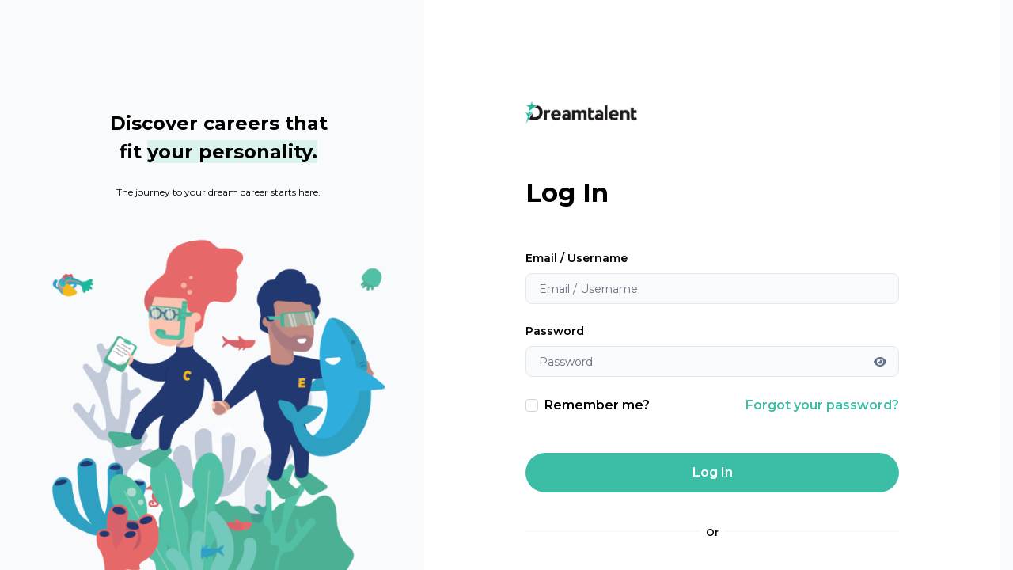

--- FILE ---
content_type: text/html; charset=UTF-8
request_url: https://www.dreamtalent.id/login
body_size: 110166
content:
<!DOCTYPE html>
<html>
	<head>
		<meta charset="utf-8" />
		
        
    <title>
    Discover careers that fit your personality | Dreamtalent
</title>

<!-- Open graph data -->
<meta property="og:title" content="Discover careers that fit your personality | Dreamtalent">
<meta property="og:image" itemprop="image" content="/img/meta/meta-dreamtalent.jpg">
<meta property="og:type" content="article">
<meta property="og:url" content="https://www.dreamtalent.id/login">
<meta property="og:description" content="Discover your personality, strengths, dream career & ideal work culture with fun psychometric assessments in 5 minutes.">
<meta property="og:site_name" content="Dreamaxtion">
<meta property="fb:app_id" content="1954018411293085">

<!-- General SEO -->
<meta name="description" content="Discover your personality, strengths, dream career & ideal work culture with fun psychometric assessments in 5 minutes.">

<!-- Schema.org -->
<meta itemprop="name" content="Discover careers that fit your personality | Dreamtalent">
<meta itemprop="image" content="/img/meta/meta-dreamtalent.jpg">
<meta itemprop="description" content="Discover your personality, strengths, dream career & ideal work culture with fun psychometric assessments in 5 minutes.">

<!-- Twitter card data -->
<meta name="twitter:card" content="summary_large_image">
<meta name="twitter:image" content="/img/meta/meta-dreamtalent.jpg">
<meta name="twitter:site" content="@dreamaxtion">
<meta name="twitter:title" content="Discover careers that fit your personality | Dreamtalent">
<meta name="twitter:description" content="Discover your personality, strengths, dream career & ideal work culture with fun psychometric assessments in 5 minutes.">
<meta name="twitter:creator" content="@dreamaxtion">


		
		<meta name="viewport" content="width=device-width, initial-scale=1.0, maximum-scale=1.0" />
		<meta name="csrf-token" content="ivCRwMw6jRZEAj0GTa2PDlEisZJcCfYPtZX6i8az">
		<link rel="icon" href="/favicon.ico">

		<link rel="preconnect" href="https://fonts.googleapis.com">
		<link rel="preconnect" href="https://fonts.gstatic.com" crossorigin>
		<link href="https://fonts.googleapis.com/css2?family=Montserrat:ital,wght@0,400;0,500;0,600;0,700;0,800;1,400;1,500;1,600;1,700;1,800&display=swap" rel="stylesheet">
		<link href="https://fonts.googleapis.com/css?family=Source+Sans+Pro:200,300,400,600,700,900display=swap" rel="stylesheet">
		<link href="https://assets.juicer.io/embed.css" media="all" rel="stylesheet" type="text/css" />

		<link rel="preload" as="style" href="/build/assets/app-0c8b8937.css" /><link rel="stylesheet" href="/build/assets/app-0c8b8937.css" />
		
    <style>
        body{
            background: #f8fafc !important;
        }
    </style>


		<script type="text/javascript">
    const Ziggy = {"url":"https:\/\/www.dreamtalent.id","port":null,"defaults":{},"routes":{"horizon.stats.index":{"uri":"god-monitor\/api\/stats","methods":["GET","HEAD"]},"horizon.workload.index":{"uri":"god-monitor\/api\/workload","methods":["GET","HEAD"]},"horizon.masters.index":{"uri":"god-monitor\/api\/masters","methods":["GET","HEAD"]},"horizon.monitoring.index":{"uri":"god-monitor\/api\/monitoring","methods":["GET","HEAD"]},"horizon.monitoring.store":{"uri":"god-monitor\/api\/monitoring","methods":["POST"]},"horizon.monitoring-tag.paginate":{"uri":"god-monitor\/api\/monitoring\/{tag}","methods":["GET","HEAD"],"parameters":["tag"]},"horizon.monitoring-tag.destroy":{"uri":"god-monitor\/api\/monitoring\/{tag}","methods":["DELETE"],"wheres":{"tag":".*"},"parameters":["tag"]},"horizon.jobs-metrics.index":{"uri":"god-monitor\/api\/metrics\/jobs","methods":["GET","HEAD"]},"horizon.jobs-metrics.show":{"uri":"god-monitor\/api\/metrics\/jobs\/{id}","methods":["GET","HEAD"],"parameters":["id"]},"horizon.queues-metrics.index":{"uri":"god-monitor\/api\/metrics\/queues","methods":["GET","HEAD"]},"horizon.queues-metrics.show":{"uri":"god-monitor\/api\/metrics\/queues\/{id}","methods":["GET","HEAD"],"parameters":["id"]},"horizon.jobs-batches.index":{"uri":"god-monitor\/api\/batches","methods":["GET","HEAD"]},"horizon.jobs-batches.show":{"uri":"god-monitor\/api\/batches\/{id}","methods":["GET","HEAD"],"parameters":["id"]},"horizon.jobs-batches.retry":{"uri":"god-monitor\/api\/batches\/retry\/{id}","methods":["POST"],"parameters":["id"]},"horizon.pending-jobs.index":{"uri":"god-monitor\/api\/jobs\/pending","methods":["GET","HEAD"]},"horizon.completed-jobs.index":{"uri":"god-monitor\/api\/jobs\/completed","methods":["GET","HEAD"]},"horizon.silenced-jobs.index":{"uri":"god-monitor\/api\/jobs\/silenced","methods":["GET","HEAD"]},"horizon.failed-jobs.index":{"uri":"god-monitor\/api\/jobs\/failed","methods":["GET","HEAD"]},"horizon.failed-jobs.show":{"uri":"god-monitor\/api\/jobs\/failed\/{id}","methods":["GET","HEAD"],"parameters":["id"]},"horizon.retry-jobs.show":{"uri":"god-monitor\/api\/jobs\/retry\/{id}","methods":["POST"],"parameters":["id"]},"horizon.jobs.show":{"uri":"god-monitor\/api\/jobs\/{id}","methods":["GET","HEAD"],"parameters":["id"]},"horizon.index":{"uri":"god-monitor\/{view?}","methods":["GET","HEAD"],"wheres":{"view":"(.*)"},"parameters":["view"]},"passport.token":{"uri":"oauth\/token","methods":["POST"]},"passport.authorizations.authorize":{"uri":"oauth\/authorize","methods":["GET","HEAD"]},"passport.token.refresh":{"uri":"oauth\/token\/refresh","methods":["POST"]},"passport.authorizations.approve":{"uri":"oauth\/authorize","methods":["POST"]},"passport.authorizations.deny":{"uri":"oauth\/authorize","methods":["DELETE"]},"passport.tokens.index":{"uri":"oauth\/tokens","methods":["GET","HEAD"]},"passport.tokens.destroy":{"uri":"oauth\/tokens\/{token_id}","methods":["DELETE"],"parameters":["token_id"]},"passport.clients.index":{"uri":"oauth\/clients","methods":["GET","HEAD"]},"passport.clients.store":{"uri":"oauth\/clients","methods":["POST"]},"passport.clients.update":{"uri":"oauth\/clients\/{client_id}","methods":["PUT"],"parameters":["client_id"]},"passport.clients.destroy":{"uri":"oauth\/clients\/{client_id}","methods":["DELETE"],"parameters":["client_id"]},"passport.scopes.index":{"uri":"oauth\/scopes","methods":["GET","HEAD"]},"passport.personal.tokens.index":{"uri":"oauth\/personal-access-tokens","methods":["GET","HEAD"]},"passport.personal.tokens.store":{"uri":"oauth\/personal-access-tokens","methods":["POST"]},"passport.personal.tokens.destroy":{"uri":"oauth\/personal-access-tokens\/{token_id}","methods":["DELETE"],"parameters":["token_id"]},"telescope":{"uri":"god-eye\/{view?}","methods":["GET","HEAD"],"wheres":{"view":"(.*)"},"parameters":["view"]},"api.jobs":{"uri":"api\/jobs","methods":["GET","HEAD"]},"api.job.show":{"uri":"api\/jobs\/{slug}","methods":["GET","HEAD"],"parameters":["slug"]},"api.assessment-quizzes.available-for-assessment-batch":{"uri":"api\/assessment-quizzes\/available-for-assessment-batch","methods":["GET","HEAD"]},"api.assessment-quizzes.leader-profiling-for-assessment-batch":{"uri":"api\/assessment-quizzes\/leader-profiling-for-assessment-batch","methods":["GET","HEAD"]},"api.generate.pdf.job-and-culture-fit":{"uri":"api\/generate\/pdf\/job-and-culture-fit","methods":["POST"]},"api.generate.pdf.assessment-fit-score":{"uri":"api\/generate\/pdf\/assessment-fit-score","methods":["POST"]},"api.generate.pdf.assessment-talent-profiling":{"uri":"api\/generate\/pdf\/assessment-talent-profling","methods":["POST"]},"api.generate.pdf.assessment-leader-profiling":{"uri":"api\/generate\/pdf\/assessment-leader-profling","methods":["POST"]},"api.generate.pdf.assessment-job-person-fit":{"uri":"api\/generate\/pdf\/assessment-job-person-fit","methods":["POST"]},"api.labels.search":{"uri":"api\/labels\/search","methods":["GET","HEAD"]},"api.master.assessment-report-recommendations":{"uri":"api\/master\/assessment-report-recommendations","methods":["GET","HEAD"]},"api.master.assessment-solution-recommendations":{"uri":"api\/master\/assessment-solution-recommendations","methods":["GET","HEAD"]},"api.master.benefits":{"uri":"api\/master\/benefits","methods":["GET","HEAD"]},"api.master.cities":{"uri":"api\/master\/cities","methods":["GET","HEAD"]},"api.master.company-sizes":{"uri":"api\/master\/company-sizes","methods":["GET","HEAD"]},"api.master.company-types":{"uri":"api\/master\/company-types","methods":["GET","HEAD"]},"api.master.company-roles":{"uri":"api\/master\/company-roles","methods":["GET","HEAD"]},"api.master.countries":{"uri":"api\/master\/countries","methods":["GET","HEAD"]},"api.master.countries.codes":{"uri":"api\/master\/countries\/code","methods":["GET","HEAD"]},"api.master.currencies":{"uri":"api\/master\/currencies","methods":["GET","HEAD"]},"api.master.education-levels":{"uri":"api\/master\/education-levels","methods":["GET","HEAD"]},"api.master.employment-statuses":{"uri":"api\/master\/employment-statuses","methods":["GET","HEAD"]},"api.master.fit-score.analytics":{"uri":"api\/master\/fit-score\/analytics","methods":["GET","HEAD"]},"api.master.fit-score.criteria":{"uri":"api\/master\/fit-score\/criteria","methods":["GET","HEAD"]},"api.master.fit-score.analytic-criteria":{"uri":"api\/master\/fit-score\/analytic-criteria","methods":["GET","HEAD"]},"api.master.goals":{"uri":"api\/master\/goals","methods":["GET","HEAD"]},"api.master.industries":{"uri":"api\/master\/industries","methods":["GET","HEAD"]},"api.master.job-families":{"uri":"api\/master\/job-families","methods":["GET","HEAD"]},"api.master.job-functions":{"uri":"api\/master\/job-functions","methods":["GET","HEAD"]},"api.master.job-levels":{"uri":"api\/master\/job-levels","methods":["GET","HEAD"]},"api.master.job-templates.analytic-criteria":{"uri":"api\/master\/job-templates\/analytic-criteria","methods":["GET","HEAD"]},"api.master.job-unfits":{"uri":"api\/master\/job-unfits","methods":["GET","HEAD"]},"api.master.languages":{"uri":"api\/master\/languages","methods":["GET","HEAD"]},"api.master.majors":{"uri":"api\/master\/majors","methods":["GET","HEAD"]},"api.master.norms":{"uri":"api\/master\/norms","methods":["GET","HEAD"]},"api.master.passions-job-functions":{"uri":"api\/master\/passions-job-functions","methods":["GET","HEAD"]},"api.master.pathways":{"uri":"api\/master\/pathways","methods":["GET","HEAD"]},"api.master.profile-preferences":{"uri":"api\/master\/profile-preferences","methods":["GET","HEAD"]},"api.master.required-documents":{"uri":"api\/master\/required-documents","methods":["GET","HEAD"]},"api.master.selection-templates":{"uri":"api\/master\/selection-templates","methods":["GET","HEAD"]},"api.master.skills":{"uri":"api\/master\/skills","methods":["GET","HEAD"]},"api.master.talent-categories":{"uri":"api\/master\/talent-categories","methods":["GET","HEAD"]},"api.master.traits":{"uri":"api\/master\/traits","methods":["GET","HEAD"]},"api.master.universities":{"uri":"api\/master\/universities","methods":["GET","HEAD"]},"api.order.store":{"uri":"api\/order","methods":["POST"]},"api.order.check-voucher":{"uri":"api\/order\/check-voucher","methods":["GET","HEAD"]},"api.order.destroy":{"uri":"api\/orders\/{code}","methods":["DELETE"],"parameters":["code"]},"api.transaction.export-ats-candidates":{"uri":"api\/transaction\/export-ats-candidates","methods":["POST"]},"api.transaction.open-download-ats-pdf":{"uri":"api\/transaction\/open-download-ats-pdf","methods":["POST"]},"api.transaction.apply-job":{"uri":"api\/transaction\/apply-job","methods":["POST"]},"api.company.assessments.header":{"uri":"api\/companies\/{company_id}\/assessments\/{code}\/header","methods":["GET","HEAD"],"parameters":["company_id","code"]},"api.company.assessments.general-info.update":{"uri":"api\/companies\/{company_id}\/assessments\/{code}\/general-info","methods":["PUT"],"parameters":["company_id","code"]},"api.company.assessments.stages.store":{"uri":"api\/companies\/{company_id}\/assessments\/{code}\/stages","methods":["POST"],"parameters":["company_id","code"]},"api.company.assessments.additional-settings.update":{"uri":"api\/companies\/{company_id}\/assessments\/{code}\/additional-settings","methods":["PUT"],"parameters":["company_id","code"]},"api.company.assessments.required-info.store":{"uri":"api\/companies\/{company_id}\/assessments\/{code}\/required-info","methods":["POST"],"parameters":["company_id","code"]},"api.company.assessments.duplicate":{"uri":"api\/companies\/{company_id}\/assessments\/{code}\/duplicate","methods":["POST"],"parameters":["company_id","code"]},"api.company.assessments.open":{"uri":"api\/companies\/{company_id}\/assessments\/{code}\/open","methods":["PUT"],"parameters":["company_id","code"]},"api.company.assessments.re-open":{"uri":"api\/companies\/{company_id}\/assessments\/{code}\/re-open","methods":["PUT"],"parameters":["company_id","code"]},"api.company.assessments.close":{"uri":"api\/companies\/{company_id}\/assessments\/{code}\/close","methods":["PUT"],"parameters":["company_id","code"]},"api.company.assessments.archive":{"uri":"api\/companies\/{company_id}\/assessments\/{code}\/archive","methods":["PUT"],"parameters":["company_id","code"]},"api.company.assessments.attribute.overall-score.update":{"uri":"api\/companies\/{company_id}\/assessments\/{code}\/attribute\/overall-score","methods":["PUT"],"parameters":["company_id","code"]},"api.company.assessments.attribute.reset":{"uri":"api\/companies\/{company_id}\/assessments\/{code}\/attribute\/reset","methods":["POST"],"parameters":["company_id","code"]},"api.company.assessments.attribute.solution-recommendation.store":{"uri":"api\/companies\/{company_id}\/assessments\/{code}\/attribute\/solution-recommendation","methods":["POST"],"parameters":["company_id","code"]},"api.company.assessments.attribute.fit-score.store":{"uri":"api\/companies\/{company_id}\/assessments\/{code}\/attribute\/fit-score","methods":["POST"],"parameters":["company_id","code"]},"api.company.assessments.attribute.variable-options":{"uri":"api\/companies\/{company_id}\/assessments\/{code}\/attribute\/variable-options","methods":["GET","HEAD"],"parameters":["company_id","code"]},"api.company.assessments.analytic.assessees":{"uri":"api\/companies\/{company_id}\/assessments\/{code}\/analytic\/assessees","methods":["GET","HEAD"],"parameters":["company_id","code"]},"api.company.assessments.analytic.reports":{"uri":"api\/companies\/{company_id}\/assessments\/{code}\/analytic\/reports","methods":["GET","HEAD"],"parameters":["company_id","code"]},"api.company.assessments.analytic.result":{"uri":"api\/companies\/{company_id}\/assessments\/{code}\/analytic\/result","methods":["GET","HEAD"],"parameters":["company_id","code"]},"api.company.assessments.add-quota":{"uri":"api\/companies\/{company_id}\/assessments\/{code}\/add-quota","methods":["POST"],"parameters":["company_id","code"]},"api.company.assessments.heatmaps-composite-reports":{"uri":"api\/companies\/{company_id}\/assessments\/{code}\/heatmaps\/composite-reports","methods":["GET","HEAD"],"parameters":["company_id","code"]},"api.company.assessments.heatmaps.composite-report-results":{"uri":"api\/companies\/{company_id}\/assessments\/{code}\/heatmaps\/composite-report-results\/{composite_report_id}","methods":["GET","HEAD"],"parameters":["company_id","code","composite_report_id"]},"api.company.assessments.subscribers":{"uri":"api\/companies\/{company_id}\/assessments\/{code}\/subscribers","methods":["GET","HEAD"],"parameters":["company_id","code"]},"api.company.assessments.subscribers.store":{"uri":"api\/companies\/{company_id}\/assessments\/{code}\/subscribers","methods":["POST"],"parameters":["company_id","code"]},"api.company.assessments.subscribers.destroy":{"uri":"api\/companies\/{company_id}\/assessments\/{code}\/subscribers\/{subscriber}","methods":["DELETE"],"parameters":["company_id","code","subscriber"]},"api.company.assessments.invitation.resend":{"uri":"api\/companies\/{company_id}\/assessments\/{code}\/invitations\/{invitation_code}\/resend","methods":["POST"],"parameters":["company_id","code","invitation_code"]},"api.company.assessments.invitation.reinvite":{"uri":"api\/companies\/{company_id}\/assessments\/{code}\/invitations\/{invitation_code}\/reinvite","methods":["POST"],"parameters":["company_id","code","invitation_code"]},"api.company.assessments.invitation.cancel":{"uri":"api\/companies\/{company_id}\/assessments\/{code}\/invitations\/{invitation_code}\/cancel","methods":["POST"],"parameters":["company_id","code","invitation_code"]},"api.company.assessments.invitations.count":{"uri":"api\/companies\/{company_id}\/assessments\/{code}\/invitations\/count","methods":["GET","HEAD"],"parameters":["company_id","code"]},"api.company.assessments.invitations.check-emails":{"uri":"api\/companies\/{company_id}\/assessments\/{code}\/invitations\/check-emails","methods":["POST"],"parameters":["company_id","code"]},"api.company.assessments.invitations":{"uri":"api\/companies\/{company_id}\/assessments\/{code}\/invitations","methods":["GET","HEAD"],"parameters":["company_id","code"]},"api.company.assessments.invitations.store":{"uri":"api\/companies\/{company_id}\/assessments\/{code}\/invitations","methods":["POST"],"parameters":["company_id","code"]},"api.company.assessments.invitation-by-passcode.cancel":{"uri":"api\/companies\/{company_id}\/assessments\/{code}\/invitations-by-passcode\/{invitation_code}\/cancel","methods":["POST"],"parameters":["company_id","code","invitation_code"]},"api.company.assessments.invitations-by-passcodes.count":{"uri":"api\/companies\/{company_id}\/assessments\/{code}\/invitations-by-passcode\/count","methods":["GET","HEAD"],"parameters":["company_id","code"]},"api.company.assessments.invitations-by-passcode":{"uri":"api\/companies\/{company_id}\/assessments\/{code}\/invitations-by-passcode","methods":["GET","HEAD"],"parameters":["company_id","code"]},"api.company.assessments.invitations-by-passcodes.store":{"uri":"api\/companies\/{company_id}\/assessments\/{code}\/invitations-by-passcode","methods":["POST"],"parameters":["company_id","code"]},"api.company.assessments.fit-score-comparison.assessees":{"uri":"api\/companies\/{company_id}\/assessments\/{code}\/fit-score-comparison\/assessees","methods":["GET","HEAD"],"parameters":["company_id","code"]},"api.company.assessments.fit-score-comparison":{"uri":"api\/companies\/{company_id}\/assessments\/{code}\/fit-score-comparison","methods":["GET","HEAD"],"parameters":["company_id","code"]},"api.company.assessments.assessees":{"uri":"api\/companies\/{company_id}\/assessments\/{code}\/assessees","methods":["GET","HEAD"],"parameters":["company_id","code"]},"api.company.assessments.assessees.move-stage":{"uri":"api\/companies\/{company_id}\/assessments\/{code}\/assessees\/{assessee_assessment_id}\/move-stage","methods":["POST"],"parameters":["company_id","code","assessee_assessment_id"]},"api.company.assessments.assessees.sidebar":{"uri":"api\/companies\/{company_id}\/assessments\/{code}\/assessees\/{assessee_assessment_id}\/sidebar","methods":["GET","HEAD"],"parameters":["company_id","code","assessee_assessment_id"]},"api.company.assessments.assessees.resume":{"uri":"api\/companies\/{company_id}\/assessments\/{code}\/assessees\/{assessee_assessment_id}\/resume","methods":["GET","HEAD"],"parameters":["company_id","code","assessee_assessment_id"]},"api.company.assessments.assessees.overview":{"uri":"api\/companies\/{company_id}\/assessments\/{code}\/assessees\/{assessee_assessment_id}\/overview","methods":["GET","HEAD"],"parameters":["company_id","code","assessee_assessment_id"]},"api.company.assessments.assessees.viewable-report.update":{"uri":"api\/companies\/{company_id}\/assessments\/{code}\/assessees\/{assessee_assessment_id}\/viewable-report","methods":["PUT"],"parameters":["company_id","code","assessee_assessment_id"]},"api.company.assessments.assessees.test-result.overview":{"uri":"api\/companies\/{company_id}\/assessments\/{code}\/assessees\/{assessee_assessment_id}\/test-result\/overview","methods":["GET","HEAD"],"parameters":["company_id","code","assessee_assessment_id"]},"api.company.assessments.assessees.test-result.psychometric":{"uri":"api\/companies\/{company_id}\/assessments\/{code}\/assessees\/{assessee_assessment_id}\/test-result\/psychometric","methods":["GET","HEAD"],"parameters":["company_id","code","assessee_assessment_id"]},"api.company.assessments.assessees.test-result.talent-profiling":{"uri":"api\/companies\/{company_id}\/assessments\/{code}\/assessees\/{assessee_assessment_id}\/test-result\/talent-profiling","methods":["GET","HEAD"],"parameters":["company_id","code","assessee_assessment_id"]},"api.company.assessments.assessees.test-result.development-program":{"uri":"api\/companies\/{company_id}\/assessments\/{code}\/assessees\/{assessee_assessment_id}\/test-result\/development-program","methods":["GET","HEAD"],"parameters":["company_id","code","assessee_assessment_id"]},"api.company.assessments.assessees.test-result.composite-reports":{"uri":"api\/companies\/{company_id}\/assessments\/{code}\/assessees\/{assessee_assessment_id}\/test-result\/composite-reports","methods":["GET","HEAD"],"parameters":["company_id","code","assessee_assessment_id"]},"api.company.assessments.assessees.test-result.composite-report-graphs.store":{"uri":"api\/companies\/{company_id}\/assessments\/{code}\/assessees\/{assessee_assessment_id}\/test-result\/composite-report-graphs","methods":["POST"],"parameters":["company_id","code","assessee_assessment_id"]},"api.company.assessments.notes":{"uri":"api\/companies\/{company_id}\/assessments\/{code}\/assessees\/{assessee_assessment_id}\/notes","methods":["GET","HEAD"],"parameters":["company_id","code","assessee_assessment_id"]},"api.company.assessments.note.store":{"uri":"api\/companies\/{company_id}\/assessments\/{code}\/assessees\/{assessee_assessment_id}\/notes","methods":["POST"],"parameters":["company_id","code","assessee_assessment_id"]},"api.company.assessments.note.destroy":{"uri":"api\/companies\/{company_id}\/assessments\/{code}\/assessees\/{assessee_assessment_id}\/notes\/{note}","methods":["DELETE"],"parameters":["company_id","code","assessee_assessment_id","note"]},"api.company.assessments":{"uri":"api\/companies\/{company_id}\/assessments","methods":["GET","HEAD"],"parameters":["company_id"]},"api.company.assessments.store":{"uri":"api\/companies\/{company_id}\/assessments","methods":["POST"],"parameters":["company_id"]},"api.company.assessments.show":{"uri":"api\/companies\/{company_id}\/assessments\/{code}","methods":["GET","HEAD"],"parameters":["company_id","code"]},"api.company.assessments.destroy":{"uri":"api\/companies\/{company_id}\/assessments\/{code}","methods":["DELETE"],"parameters":["company_id","code"]},"api.company.ats.duplicate":{"uri":"api\/companies\/{company_id}\/ats\/{code}\/duplicate","methods":["POST"],"parameters":["company_id","code"]},"api.company.ats.progress-status":{"uri":"api\/companies\/{company_id}\/ats\/{code}\/progress-status","methods":["GET","HEAD"],"parameters":["company_id","code"]},"api.company.ats.address-document":{"uri":"api\/companies\/{company_id}\/ats\/{code}\/address-documents","methods":["GET","HEAD"],"parameters":["company_id","code"]},"api.company.ats.address-document.store":{"uri":"api\/companies\/{company_id}\/ats\/{code}\/address-documents","methods":["POST"],"parameters":["company_id","code"]},"api.company.ats.analytics-criteria":{"uri":"api\/companies\/{company_id}\/ats\/{code}\/analytics-criteria","methods":["GET","HEAD"],"parameters":["company_id","code"]},"api.company.ats.analytics-criteria.store":{"uri":"api\/companies\/{company_id}\/ats\/{code}\/analytics-criteria","methods":["POST"],"parameters":["company_id","code"]},"api.company.ats.general-information":{"uri":"api\/companies\/{company_id}\/ats\/{code}\/general-information","methods":["GET","HEAD"],"parameters":["company_id","code"]},"api.company.ats.general-information.update":{"uri":"api\/companies\/{company_id}\/ats\/{code}\/general-information","methods":["PUT"],"parameters":["company_id","code"]},"api.company.ats.pipeline":{"uri":"api\/companies\/{company_id}\/ats\/{code}\/pipeline","methods":["GET","HEAD"],"parameters":["company_id","code"]},"api.company.ats.pipeline.analytic-criteria":{"uri":"api\/companies\/{company_id}\/ats\/{code}\/pipeline\/analytic-criteria","methods":["GET","HEAD"],"parameters":["company_id","code"]},"api.company.ats.pipeline.selections":{"uri":"api\/companies\/{company_id}\/ats\/{code}\/pipeline\/selections","methods":["GET","HEAD"],"parameters":["company_id","code"]},"api.company.ats.requirement":{"uri":"api\/companies\/{company_id}\/ats\/{code}\/requirement","methods":["GET","HEAD"],"parameters":["company_id","code"]},"api.company.ats.requirement.store":{"uri":"api\/companies\/{company_id}\/ats\/{code}\/requirement","methods":["POST"],"parameters":["company_id","code"]},"api.company.ats.selection-process":{"uri":"api\/companies\/{company_id}\/ats\/{code}\/selection-process","methods":["GET","HEAD"],"parameters":["company_id","code"]},"api.company.ats.selection-process.store":{"uri":"api\/companies\/{company_id}\/ats\/{code}\/selection-process","methods":["POST"],"parameters":["company_id","code"]},"api.company.ats.summary-compensation":{"uri":"api\/companies\/{company_id}\/ats\/{code}\/summary-compensation","methods":["GET","HEAD"],"parameters":["company_id","code"]},"api.company.ats.summary-compensation.store":{"uri":"api\/companies\/{company_id}\/ats\/{code}\/summary-compensation","methods":["POST"],"parameters":["company_id","code"]},"api.company.ats.member":{"uri":"api\/companies\/{company_id}\/ats\/{code}\/members","methods":["GET","HEAD"],"parameters":["company_id","code"]},"api.company.ats.member.store":{"uri":"api\/companies\/{company_id}\/ats\/{code}\/members","methods":["POST"],"parameters":["company_id","code"]},"api.company.ats.member.update":{"uri":"api\/companies\/{company_id}\/ats\/{code}\/members\/{member}","methods":["PUT","PATCH"],"parameters":["company_id","code","member"]},"api.company.ats.member.destroy":{"uri":"api\/companies\/{company_id}\/ats\/{code}\/members\/{member}","methods":["DELETE"],"parameters":["company_id","code","member"]},"api.company.ats.note":{"uri":"api\/companies\/{company_id}\/ats\/{code}\/notes","methods":["GET","HEAD"],"parameters":["company_id","code"]},"api.company.ats.note.store":{"uri":"api\/companies\/{company_id}\/ats\/{code}\/notes","methods":["POST"],"parameters":["company_id","code"]},"api.company.ats.note.destroy":{"uri":"api\/companies\/{company_id}\/ats\/{code}\/notes\/{note}","methods":["DELETE"],"parameters":["company_id","code","note"]},"api.company.ats.candidate":{"uri":"api\/companies\/{company_id}\/ats\/{code}\/candidates","methods":["GET","HEAD"],"parameters":["company_id","code"]},"api.company.ats.candidate.unfit":{"uri":"api\/companies\/{company_id}\/ats\/{code}\/candidates\/unfit","methods":["GET","HEAD"],"parameters":["company_id","code"]},"api.company.ats.candidate.missed":{"uri":"api\/companies\/{company_id}\/ats\/{code}\/candidates\/missed","methods":["GET","HEAD"],"parameters":["company_id","code"]},"api.company.ats.candidate.withdrawn":{"uri":"api\/companies\/{company_id}\/ats\/{code}\/candidates\/withdrawn","methods":["GET","HEAD"],"parameters":["company_id","code"]},"api.company.ats.candidate.filter-data":{"uri":"api\/companies\/{company_id}\/ats\/{code}\/candidates\/filter-data","methods":["GET","HEAD"],"parameters":["company_id","code"]},"api.company.ats.candidate.bulk-move-step.check-valid-candidate":{"uri":"api\/companies\/{company_id}\/ats\/{code}\/candidates\/bulk-move-step-check-valid-candidates","methods":["GET","HEAD"],"parameters":["company_id","code"]},"api.company.ats.candidate.bulk-move-step.store":{"uri":"api\/companies\/{company_id}\/ats\/{code}\/candidates\/bulk-move-step","methods":["POST"],"parameters":["company_id","code"]},"api.company.ats.candidate.bulk-set-unfit.check-valid-candidate":{"uri":"api\/companies\/{company_id}\/ats\/{code}\/candidates\/bulk-unfit-check-valid-candidates","methods":["GET","HEAD"],"parameters":["company_id","code"]},"api.company.ats.candidate.bulk-unfit.store":{"uri":"api\/companies\/{company_id}\/ats\/{code}\/candidates\/bulk-unfit","methods":["POST"],"parameters":["company_id","code"]},"api.company.ats.candidate.show":{"uri":"api\/companies\/{company_id}\/ats\/{code}\/candidates\/{candidate_id}","methods":["GET","HEAD"],"parameters":["company_id","code","candidate_id"]},"api.company.ats.candidate.move-step.store":{"uri":"api\/companies\/{company_id}\/ats\/{code}\/candidates\/{candidate_id}\/move-step","methods":["POST"],"parameters":["company_id","code","candidate_id"]},"api.company.ats.candidate.active.store":{"uri":"api\/companies\/{company_id}\/ats\/{code}\/candidates\/{candidate_id}\/active","methods":["POST"],"parameters":["company_id","code","candidate_id"]},"api.company.ats.candidate.unfit.store":{"uri":"api\/companies\/{company_id}\/ats\/{code}\/candidates\/{candidate_id}\/unfit","methods":["POST"],"parameters":["company_id","code","candidate_id"]},"api.company.ats.candidate.open-person-job-fit.check-valid":{"uri":"api\/companies\/{company_id}\/ats\/{code}\/candidates\/{candidate_id}\/open-person-job-fit-check-valid","methods":["POST"],"parameters":["company_id","code","candidate_id"]},"api.company.ats.candidate.open-person-job-fit":{"uri":"api\/companies\/{company_id}\/ats\/{code}\/candidates\/{candidate_id}\/open-person-job-fit","methods":["POST"],"parameters":["company_id","code","candidate_id"]},"api.company.ats.candidate.favorite.store":{"uri":"api\/companies\/{company_id}\/ats\/{code}\/candidates\/{candidate_id}\/favorite","methods":["POST"],"parameters":["company_id","code","candidate_id"]},"api.company.ats.candidate.history":{"uri":"api\/companies\/{company_id}\/ats\/{code}\/candidates\/{candidate_id}\/histories","methods":["GET","HEAD"],"parameters":["company_id","code","candidate_id"]},"api.company.ats.candidate.profile-fit":{"uri":"api\/companies\/{company_id}\/ats\/{code}\/candidates\/{candidate_id}\/profile-fit","methods":["GET","HEAD"],"parameters":["company_id","code","candidate_id"]},"api.company.ats.candidate.culture-fit":{"uri":"api\/companies\/{company_id}\/ats\/{code}\/candidates\/{candidate_id}\/culture-fit","methods":["GET","HEAD"],"parameters":["company_id","code","candidate_id"]},"api.company.ats.candidate.psychometric-fit":{"uri":"api\/companies\/{company_id}\/ats\/{code}\/candidates\/{candidate_id}\/psychometric-fit","methods":["GET","HEAD"],"parameters":["company_id","code","candidate_id"]},"api.company.ats.candidate.trait-fit":{"uri":"api\/companies\/{company_id}\/ats\/{code}\/candidates\/{candidate_id}\/trait-fit","methods":["GET","HEAD"],"parameters":["company_id","code","candidate_id"]},"api.company.ats.candidate.analyze-job-culture-fit":{"uri":"api\/companies\/{company_id}\/ats\/{code}\/candidates\/{candidate_id}\/analyze-job-culture-fit","methods":["POST"],"parameters":["company_id","code","candidate_id"]},"api.company.ats.candidate.culture-interview-guideline":{"uri":"api\/companies\/{company_id}\/ats\/{code}\/candidates\/{candidate_id}\/culture-interview-guideline","methods":["GET","HEAD"],"parameters":["company_id","code","candidate_id"]},"api.company.ats.candidate.psychometric-interview-guideline":{"uri":"api\/companies\/{company_id}\/ats\/{code}\/candidates\/{candidate_id}\/psychometric-interview-guideline","methods":["GET","HEAD"],"parameters":["company_id","code","candidate_id"]},"api.company.ats.candidate.trait-interview-guideline":{"uri":"api\/companies\/{company_id}\/ats\/{code}\/candidates\/{candidate_id}\/trait-interview-guideline","methods":["GET","HEAD"],"parameters":["company_id","code","candidate_id"]},"api.company.ats.candidate.resume":{"uri":"api\/companies\/{company_id}\/ats\/{code}\/candidates\/{candidate_id}\/resume","methods":["GET","HEAD"],"parameters":["company_id","code","candidate_id"]},"api.company.ats.candidate.note":{"uri":"api\/companies\/{company_id}\/ats\/{code}\/candidates\/{candidate_id}\/notes","methods":["GET","HEAD"],"parameters":["company_id","code","candidate_id"]},"api.company.ats.candidate.note.store":{"uri":"api\/companies\/{company_id}\/ats\/{code}\/candidates\/{candidate_id}\/notes","methods":["POST"],"parameters":["company_id","code","candidate_id"]},"api.company.ats.candidate.note.destroy":{"uri":"api\/companies\/{company_id}\/ats\/{code}\/candidates\/{candidate_id}\/notes\/{note}","methods":["DELETE"],"parameters":["company_id","code","candidate_id","note"]},"api.company.ats.candidate.rating":{"uri":"api\/companies\/{company_id}\/ats\/{code}\/candidates\/{candidate_id}\/ratings","methods":["GET","HEAD"],"parameters":["company_id","code","candidate_id"]},"api.company.ats.candidate.rating.store":{"uri":"api\/companies\/{company_id}\/ats\/{code}\/candidates\/{candidate_id}\/ratings","methods":["POST"],"parameters":["company_id","code","candidate_id"]},"api.company.ats.candidate.schedule":{"uri":"api\/companies\/{company_id}\/ats\/{code}\/candidates\/{candidate_id}\/schedules","methods":["GET","HEAD"],"parameters":["company_id","code","candidate_id"]},"api.company.ats.candidate.schedule.store":{"uri":"api\/companies\/{company_id}\/ats\/{code}\/candidates\/{candidate_id}\/schedules","methods":["POST"],"parameters":["company_id","code","candidate_id"]},"api.company.ats.publish":{"uri":"api\/companies\/{company_id}\/ats\/{code}\/publish","methods":["PUT"],"parameters":["company_id","code"]},"api.company.ats.withdraw":{"uri":"api\/companies\/{company_id}\/ats\/{code}\/withdraw","methods":["PUT"],"parameters":["company_id","code"]},"api.company.ats.archived":{"uri":"api\/companies\/{company_id}\/ats\/{code}\/archived","methods":["PUT"],"parameters":["company_id","code"]},"api.company.ats":{"uri":"api\/companies\/{company_id}\/ats","methods":["GET","HEAD"],"parameters":["company_id"]},"api.company.ats.store":{"uri":"api\/companies\/{company_id}\/ats","methods":["POST"],"parameters":["company_id"]},"api.company.ats.destroy":{"uri":"api\/companies\/{company_id}\/ats\/{code}","methods":["DELETE"],"parameters":["company_id","code"]},"api.company.dashboard.widgets":{"uri":"api\/companies\/{company_id}\/dashboard\/members\/{member_id}\/widgets","methods":["GET","HEAD"],"parameters":["company_id","member_id"]},"api.company.dashboard.widgets.options":{"uri":"api\/companies\/{company_id}\/dashboard\/members\/{member_id}\/widgets\/options","methods":["GET","HEAD"],"parameters":["company_id","member_id"]},"api.company.dashboard.widgets.store":{"uri":"api\/companies\/{company_id}\/dashboard\/members\/{member_id}\/widgets","methods":["POST"],"parameters":["company_id","member_id"]},"api.company.dashboard.widgets.destroy":{"uri":"api\/companies\/{company_id}\/dashboard\/members\/{member_id}\/widgets\/{widget_id}","methods":["DELETE"],"parameters":["company_id","member_id","widget_id"]},"api.company.dashboard.general.token-usage":{"uri":"api\/companies\/{company_id}\/dashboard\/general\/token-usage","methods":["GET","HEAD"],"parameters":["company_id"]},"api.company.dashboard.ats.members.options":{"uri":"api\/companies\/{company_id}\/dashboard\/ats\/members\/{member_id}\/options","methods":["GET","HEAD"],"parameters":["company_id","member_id"]},"api.company.dashboard.ats.recruitment-metrics":{"uri":"api\/companies\/{company_id}\/dashboard\/ats\/{code}\/recruitment-metrics","methods":["GET","HEAD"],"parameters":["company_id","code"]},"api.company.dashboard.ats.pipeline":{"uri":"api\/companies\/{company_id}\/dashboard\/ats\/pipeline","methods":["GET","HEAD"],"parameters":["company_id"]},"api.company.dashboard.ats.applicants":{"uri":"api\/companies\/{company_id}\/dashboard\/ats\/applicants","methods":["GET","HEAD"],"parameters":["company_id"]},"api.company.dashboard.assessments.options":{"uri":"api\/companies\/{company_id}\/dashboard\/assessments\/options","methods":["GET","HEAD"],"parameters":["company_id"]},"api.company.dashboard.assessments.progress":{"uri":"api\/companies\/{company_id}\/dashboard\/assessments\/{code}\/progress","methods":["GET","HEAD"],"parameters":["company_id","code"]},"api.company.dashboard.assessments.history":{"uri":"api\/companies\/{company_id}\/dashboard\/assessments\/history","methods":["GET","HEAD"],"parameters":["company_id"]},"api.company.culture-score.save":{"uri":"api\/companies\/culture-score","methods":["POST"]},"api.companies":{"uri":"api\/companies","methods":["GET","HEAD"]},"api.company.show":{"uri":"api\/companies\/{company_id}","methods":["GET","HEAD"],"parameters":["company_id"]},"api.company.account-info":{"uri":"api\/companies\/{company_id}\/account-info","methods":["GET","HEAD"],"parameters":["company_id"]},"api.company.banner":{"uri":"api\/companies\/{company_id}\/banner","methods":["GET","HEAD"],"parameters":["company_id"]},"api.company.banner.store":{"uri":"api\/companies\/{company_id}\/banner","methods":["POST"],"parameters":["company_id"]},"api.company.business-license.store":{"uri":"api\/companies\/{company_id}\/business-license","methods":["POST"],"parameters":["company_id"]},"api.company.color.update":{"uri":"api\/companies\/{company_id}\/color","methods":["PUT"],"parameters":["company_id"]},"api.company.data-progress":{"uri":"api\/companies\/{company_id}\/data-progress","methods":["GET","HEAD"],"parameters":["company_id"]},"api.company.general-info":{"uri":"api\/companies\/{company_id}\/general-info","methods":["GET","HEAD"],"parameters":["company_id"]},"api.company.general-info.update":{"uri":"api\/companies\/{company_id}\/general-info","methods":["PUT"],"parameters":["company_id"]},"api.company.header-info":{"uri":"api\/companies\/{company_id}\/header-info","methods":["GET","HEAD"],"parameters":["company_id"]},"api.company.info":{"uri":"api\/companies\/{company_id}\/info","methods":["GET","HEAD"],"parameters":["company_id"]},"api.company.info.update":{"uri":"api\/companies\/{company_id}\/info","methods":["POST"],"parameters":["company_id"]},"api.company.mandatory-data-progress":{"uri":"api\/companies\/{company_id}\/mandatory-data-progress","methods":["GET","HEAD"],"parameters":["company_id"]},"api.company.phone-number.update":{"uri":"api\/companies\/{company_id}\/phone-number","methods":["PUT"],"parameters":["company_id"]},"api.company.resend-email-verification":{"uri":"api\/companies\/{company_id}\/resend-email-verification","methods":["POST"],"parameters":["company_id"]},"api.company.request-verification":{"uri":"api\/companies\/{company_id}\/request-verification","methods":["POST"],"parameters":["company_id"]},"api.company.update-email":{"uri":"api\/companies\/{company_id}\/update-email","methods":["POST"],"parameters":["company_id"]},"api.company.values":{"uri":"api\/companies\/{company_id}\/values","methods":["GET","HEAD"],"parameters":["company_id"]},"api.company.values.store":{"uri":"api\/companies\/{company_id}\/values","methods":["POST"],"parameters":["company_id"]},"api.company.tax-document.upload":{"uri":"api\/companies\/{company_id}\/tax-document","methods":["POST"],"parameters":["company_id"]},"api.company.token":{"uri":"api\/companies\/{company_id}\/token","methods":["GET","HEAD"],"parameters":["company_id"]},"api.company.open-jobs":{"uri":"api\/companies\/{company_id}\/open-jobs","methods":["GET","HEAD"],"parameters":["company_id"]},"api.company.billing":{"uri":"api\/companies\/{company_id}\/billing","methods":["GET","HEAD"],"parameters":["company_id"]},"api.company.billing.store":{"uri":"api\/companies\/{company_id}\/billing","methods":["POST"],"parameters":["company_id"]},"api.company.location":{"uri":"api\/companies\/{company_id}\/locations","methods":["GET","HEAD"],"parameters":["company_id"]},"api.company.location.store":{"uri":"api\/companies\/{company_id}\/locations","methods":["POST"],"parameters":["company_id"]},"api.company.location.update":{"uri":"api\/companies\/{company_id}\/locations\/{location_id}","methods":["PUT"],"parameters":["company_id","location_id"]},"api.company.location.set-as-main":{"uri":"api\/companies\/{company_id}\/locations\/{location_id}\/set-as-main","methods":["PUT"],"parameters":["company_id","location_id"]},"api.company.location.destroy":{"uri":"api\/companies\/{company_id}\/locations\/{location_id}","methods":["DELETE"],"parameters":["company_id","location_id"]},"api.company.member":{"uri":"api\/companies\/{company_id}\/members","methods":["GET","HEAD"],"parameters":["company_id"]},"api.company.member.store":{"uri":"api\/companies\/{company_id}\/members","methods":["POST"],"parameters":["company_id"]},"pending-handover-ownership":{"uri":"api\/companies\/{company_id}\/members\/pending-hanover-ownership","methods":["GET","HEAD"],"parameters":["company_id"]},"cancel-handover-ownership":{"uri":"api\/companies\/{company_id}\/members\/cancel-hanover-ownership","methods":["PUT"],"parameters":["company_id"]},"api.company.member.update":{"uri":"api\/companies\/{company_id}\/members\/{member_id}","methods":["PUT"],"parameters":["company_id","member_id"]},"api.company.member.destroy":{"uri":"api\/companies\/{company_id}\/members\/{member_id}","methods":["DELETE"],"parameters":["company_id","member_id"]},"api.company.onboarding-status":{"uri":"api\/companies\/{company_id}\/onboarding-status","methods":["GET","HEAD"],"parameters":["company_id"]},"api.company.orders":{"uri":"api\/companies\/{company_id}\/orders","methods":["GET","HEAD"],"parameters":["company_id"]},"api.company.photo":{"uri":"api\/companies\/{company_id}\/photos","methods":["GET","HEAD"],"parameters":["company_id"]},"api.company.photo.store":{"uri":"api\/companies\/{company_id}\/photos","methods":["POST"],"parameters":["company_id"]},"api.company.photo.destroy":{"uri":"api\/companies\/{company_id}\/photos\/{photo}","methods":["DELETE"],"parameters":["company_id","photo"]},"api.company.social":{"uri":"api\/companies\/{company_id}\/socials","methods":["GET","HEAD"],"parameters":["company_id"]},"api.company.social.store":{"uri":"api\/companies\/{company_id}\/socials","methods":["POST"],"parameters":["company_id"]},"api.company.social.destroy":{"uri":"api\/companies\/{company_id}\/socials\/{social}","methods":["DELETE"],"parameters":["company_id","social"]},"api.company.transactions":{"uri":"api\/companies\/{company_id}\/transactions","methods":["GET","HEAD"],"parameters":["company_id"]},"api.user.assessment.profile.store":{"uri":"api\/user\/assessments\/{code}\/profile","methods":["POST"],"parameters":["code"]},"api.user.assessment.profile.progress":{"uri":"api\/user\/assessments\/{code}\/profile\/progress","methods":["GET","HEAD"],"parameters":["code"]},"api.user.assessment.start-countdown-quiz":{"uri":"api\/user\/assessments\/{code}\/start-countdown-quiz","methods":["POST"],"parameters":["code"]},"api.user.assessment.quizzes.start":{"uri":"api\/user\/assessments\/{code}\/quizzes\/{assessee_quiz_id}\/start","methods":["POST"],"parameters":["code","assessee_quiz_id"]},"api.user.assessment.quizzes.continue":{"uri":"api\/user\/assessments\/{code}\/quizzes\/{assessee_quiz_id}\/continue","methods":["POST"],"parameters":["code","assessee_quiz_id"]},"api.user.assessment.quizzes.proctoring":{"uri":"api\/user\/assessments\/{code}\/quizzes\/{assessee_quiz_id}\/proctoring","methods":["POST"],"parameters":["code","assessee_quiz_id"]},"api.user.assessment.quizzes.sections.start":{"uri":"api\/user\/assessments\/{code}\/quizzes\/{assessee_quiz_id}\/sections\/{section_id}\/start","methods":["POST"],"parameters":["code","assessee_quiz_id","section_id"]},"api.user.assessment.quizzes.sections.finish":{"uri":"api\/user\/assessments\/{code}\/quizzes\/{assessee_quiz_id}\/sections\/{section_id}\/finish","methods":["POST"],"parameters":["code","assessee_quiz_id","section_id"]},"api.user.assessment.quizzes.sections.questions.answer.store":{"uri":"api\/user\/assessments\/{code}\/quizzes\/{assessee_quiz_id}\/sections\/{section_id}\/questions\/{question_id}\/answer","methods":["POST"],"parameters":["code","assessee_quiz_id","section_id","question_id"]},"api.user.assessment.quizzes.sections.trial-questions":{"uri":"api\/user\/assessments\/{code}\/quizzes\/{assessee_quiz_id}\/sections\/{section_id}\/trial-questions","methods":["GET","HEAD"],"parameters":["code","assessee_quiz_id","section_id"]},"api.user.assessment.quizzes.sections.trial-questions.answer.store":{"uri":"api\/user\/assessments\/{code}\/quizzes\/{assessee_quiz_id}\/sections\/{section_id}\/trial-questions\/{question_id}\/answer","methods":["POST"],"parameters":["code","assessee_quiz_id","section_id","question_id"]},"api.user.assessment.test-result.overview":{"uri":"api\/user\/assessments\/{code}\/test-result\/overview","methods":["GET","HEAD"],"parameters":["code"]},"api.user.assessment.test-result.psychometric":{"uri":"api\/user\/assessments\/{code}\/test-result\/psychometric","methods":["GET","HEAD"],"parameters":["code"]},"api.user.assessment.test-result.talent-profiling":{"uri":"api\/user\/assessments\/{code}\/test-result\/talent-profiling","methods":["GET","HEAD"],"parameters":["code"]},"api.user.assessment.test-result.development-program":{"uri":"api\/user\/assessments\/{code}\/test-result\/development-program","methods":["GET","HEAD"],"parameters":["code"]},"api.user.assessment.test-result.quiz-info":{"uri":"api\/user\/assessments\/{code}\/test-result\/quiz-info","methods":["GET","HEAD"],"parameters":["code"]},"api.user.assessment.test-result.composite-reports":{"uri":"api\/user\/assessments\/{code}\/test-result\/composite-reports","methods":["GET","HEAD"],"parameters":["code"]},"api.user.assessment":{"uri":"api\/user\/assessments","methods":["GET","HEAD"]},"api.user.assessment.search":{"uri":"api\/user\/assessments\/search","methods":["GET","HEAD"]},"api.user.assessment.apply":{"uri":"api\/user\/assessments\/apply","methods":["POST"]},"api.user.dashboard.type.update":{"uri":"api\/user\/dashboard\/type","methods":["PUT"]},"api.user.dashboard.personas":{"uri":"api\/user\/dashboard\/personas","methods":["GET","HEAD"]},"api.user.dashboard.blogs":{"uri":"api\/user\/dashboard\/blogs","methods":["GET","HEAD"]},"api.user.dashboard.applied-jobs":{"uri":"api\/user\/dashboard\/applied-jobs","methods":["GET","HEAD"]},"api.user.dashboard.in-progress-assessments":{"uri":"api\/user\/dashboard\/in-progress-assessments","methods":["GET","HEAD"]},"api.user.dashboard.search-assessment":{"uri":"api\/user\/dashboard\/search-assessment","methods":["GET","HEAD"]},"api.user.search":{"uri":"api\/user\/search","methods":["GET","HEAD"]},"api.user.companies":{"uri":"api\/user\/companies","methods":["GET","HEAD"]},"api.user.id-card-number-store":{"uri":"api\/user\/id-card-number","methods":["POST"]},"api.user.general-info.store":{"uri":"api\/user\/general-info","methods":["POST"]},"api.user.personal-info.store":{"uri":"api\/user\/personal-info","methods":["POST"]},"api.user.profile-preference":{"uri":"api\/user\/profile-preference","methods":["GET","HEAD"]},"api.user.profile-progress":{"uri":"api\/user\/profile-progress","methods":["GET","HEAD"]},"api.user.apply-job-progress":{"uri":"api\/user\/apply-job-progress","methods":["GET","HEAD"]},"api.user.wizard.store":{"uri":"api\/user\/wizard","methods":["POST"]},"api.user.token":{"uri":"api\/user\/token","methods":["GET","HEAD"]},"api.user.educations":{"uri":"api\/user\/educations","methods":["GET","HEAD"]},"api.user.education.store":{"uri":"api\/user\/educations","methods":["POST"]},"api.user.education.update":{"uri":"api\/user\/educations\/{education}","methods":["PUT","PATCH"],"parameters":["education"]},"api.user.education.destroy":{"uri":"api\/user\/educations\/{education}","methods":["DELETE"],"parameters":["education"]},"api.user.experiences":{"uri":"api\/user\/experiences","methods":["GET","HEAD"]},"api.user.experience.store":{"uri":"api\/user\/experiences","methods":["POST"]},"api.user.experience.update":{"uri":"api\/user\/experiences\/{experience}","methods":["PUT","PATCH"],"parameters":["experience"]},"api.user.experience.destroy":{"uri":"api\/user\/experiences\/{experience}","methods":["DELETE"],"parameters":["experience"]},"api.user.goals":{"uri":"api\/user\/goals","methods":["GET","HEAD"]},"api.user.goals.store":{"uri":"api\/user\/goals","methods":["POST"]},"api.user.languages":{"uri":"api\/user\/languages","methods":["GET","HEAD"]},"api.user.language.store":{"uri":"api\/user\/languages","methods":["POST"]},"api.user.language.destroy":{"uri":"api\/user\/languages\/{language}","methods":["DELETE"],"parameters":["language"]},"api.user.portfolios":{"uri":"api\/user\/portfolios","methods":["GET","HEAD"]},"api.user.portfolio.store":{"uri":"api\/user\/portfolios","methods":["POST"]},"api.user.portfolio.destroy":{"uri":"api\/user\/portfolios\/{portfolio}","methods":["DELETE"],"parameters":["portfolio"]},"api.user.preference":{"uri":"api\/user\/preference","methods":["GET","HEAD"]},"api.user.preference.store":{"uri":"api\/user\/preference","methods":["POST"]},"api.user.preference.work-situation":{"uri":"api\/user\/preference\/work-situation","methods":["GET","HEAD"]},"api.user.preference.work-situation.store":{"uri":"api\/user\/preference\/work-situation","methods":["POST"]},"api.user.preference.passion-job-function":{"uri":"api\/user\/preference\/passion-job-function","methods":["GET","HEAD"]},"api.user.preference.passion-job-function.store":{"uri":"api\/user\/preference\/passion-job-function","methods":["POST"]},"api.user.preference.progress":{"uri":"api\/user\/preference\/progress","methods":["GET","HEAD"]},"api.users.required-documents":{"uri":"api\/user\/required-documents","methods":["GET","HEAD"]},"api.users.required-document.store":{"uri":"api\/user\/required-documents","methods":["POST"]},"api.users.required-document.update":{"uri":"api\/user\/required-documents\/{required_document}","methods":["PUT","PATCH"],"parameters":["required_document"]},"api.user.skills":{"uri":"api\/user\/skills","methods":["GET","HEAD"]},"api.user.skill.store":{"uri":"api\/user\/skills","methods":["POST"]},"api.user.skill.destroy":{"uri":"api\/user\/skills\/{skill}","methods":["DELETE"],"parameters":["skill"]},"api.user.social-media":{"uri":"api\/user\/social-media","methods":["GET","HEAD"]},"api.user.social-media.store":{"uri":"api\/user\/social-media","methods":["POST"]},"api.user.social-media.destroy":{"uri":"api\/user\/social-media\/{social_medium}","methods":["DELETE"],"parameters":["social_medium"]},"api.user.notifications":{"uri":"api\/user\/notifications","methods":["GET","HEAD"]},"api.user.notifications.latest":{"uri":"api\/user\/notifications\/latest","methods":["GET","HEAD"]},"api.user.notifications.mark-all-as-read":{"uri":"api\/user\/notifications\/mark-all-as-read","methods":["POST"]},"api.user.orders":{"uri":"api\/user\/orders","methods":["GET","HEAD"]},"api.user.requests":{"uri":"api\/user\/requests","methods":["GET","HEAD"]},"api.user.requests.count-pending":{"uri":"api\/user\/requests\/count-pending","methods":["GET","HEAD"]},"api.user.requests.approve":{"uri":"api\/user\/requests\/{uuid}\/approve","methods":["POST"],"parameters":["uuid"]},"api.user.requests.reject":{"uri":"api\/user\/requests\/{uuid}\/reject","methods":["POST"],"parameters":["uuid"]},"api.user.support-report.store":{"uri":"api\/user\/support-report","methods":["POST"]},"api.user.setting.change-email":{"uri":"api\/user\/change-email","methods":["POST"]},"api.user.setting.change-password":{"uri":"api\/user\/change-password","methods":["POST"]},"api.user.setting.change-username":{"uri":"api\/user\/change-username","methods":["POST"]},"api.user.setting.verify-email":{"uri":"api\/user\/verify-email","methods":["POST"]},"api.user.setting.transaction":{"uri":"api\/user\/transaction","methods":["GET","HEAD"]},"api.user.jobs":{"uri":"api\/user\/jobs","methods":["GET","HEAD"]},"api.user.job.withdraw":{"uri":"api\/user\/jobs\/{slug}\/withdraw","methods":["POST"],"parameters":["slug"]},"api.user.jobs.wishlist":{"uri":"api\/user\/jobs\/wishlist","methods":["GET","HEAD"]},"api.user.jobs.wishlist.store":{"uri":"api\/user\/jobs\/wishlist\/{slug}","methods":["POST"],"parameters":["slug"]},"api.user.job.apply":{"uri":"api\/user\/jobs\/{slug}\/apply","methods":["POST"],"parameters":["slug"]},"api.user.quizzes":{"uri":"api\/user\/quizzes","methods":["GET","HEAD"]},"api.user.quizzes.start":{"uri":"api\/user\/quizzes\/{quiz_id}\/start","methods":["POST"],"parameters":["quiz_id"]},"api.user.quizzes.continue":{"uri":"api\/user\/quizzes\/{quiz_id}\/continue","methods":["POST"],"parameters":["quiz_id"]},"api.user.quizzes.section.start":{"uri":"api\/user\/quizzes\/{quiz_id}\/sections\/{section_id}\/start","methods":["POST"],"parameters":["quiz_id","section_id"]},"api.user.quizzes.section.finish":{"uri":"api\/user\/quizzes\/{quiz_id}\/sections\/{section_id}\/finish","methods":["POST"],"parameters":["quiz_id","section_id"]},"api.user.quizzes.section.question":{"uri":"api\/user\/quizzes\/{quiz_id}\/sections\/{section_id}\/questions","methods":["GET","HEAD"],"parameters":["quiz_id","section_id"]},"api.user.quizzes.section.question.answer.store":{"uri":"api\/user\/quizzes\/{quiz_id}\/sections\/{section_id}\/questions\/{question_id}\/answer","methods":["POST"],"parameters":["quiz_id","section_id","question_id"]},"api.user.quizzes.section.trial-question":{"uri":"api\/user\/quizzes\/{quiz_id}\/sections\/{section_id}\/trial-questions","methods":["GET","HEAD"],"parameters":["quiz_id","section_id"]},"api.user.quizzes.section.trial-question.answer.store":{"uri":"api\/user\/quizzes\/{quiz_id}\/sections\/{section_id}\/trial-questions\/{question_id}\/answer","methods":["POST"],"parameters":["quiz_id","section_id","question_id"]},"api.user.quizzes.culture.score.save":{"uri":"api\/user\/quizzes\/culture\/score","methods":["POST"]},"back.assessments":{"uri":"home\/assessments","methods":["GET","HEAD"]},"back.assessments.show":{"uri":"home\/assessments\/{code}","methods":["GET","HEAD"],"parameters":["code"]},"back.assessments.profile":{"uri":"home\/assessments\/{code}\/profile","methods":["GET","HEAD"],"parameters":["code"]},"back.assessments.expired":{"uri":"home\/assessments\/{code}\/expired","methods":["GET","HEAD"],"parameters":["code"]},"back.assessments.completed":{"uri":"home\/assessments\/{code}\/completed","methods":["GET","HEAD"],"parameters":["code"]},"back.assessments.results":{"uri":"home\/assessments\/{code}\/results","methods":["GET","HEAD"],"parameters":["code"]},"back.assessments.quizzes":{"uri":"home\/assessments\/{code}\/quizzes","methods":["GET","HEAD"],"parameters":["code"]},"back.assessments.quizzes.show":{"uri":"home\/assessments\/{code}\/quizzes\/{slug}","methods":["GET","HEAD"],"parameters":["code","slug"]},"back.assessments.quizzes.run":{"uri":"home\/assessments\/{code}\/quizzes\/{slug}\/run","methods":["GET","HEAD"],"parameters":["code","slug"]},"back":{"uri":"home","methods":["GET","HEAD"]},"back.setting.billing":{"uri":"home\/billing","methods":["GET","HEAD"]},"back.job-application":{"uri":"home\/job-application","methods":["GET","HEAD"]},"back.job-wishlist":{"uri":"home\/job-wishlist","methods":["GET","HEAD"]},"back.notification":{"uri":"home\/notification","methods":["GET","HEAD"]},"back.profile":{"uri":"home\/profile","methods":["GET","HEAD"]},"back.requests":{"uri":"home\/requests","methods":["GET","HEAD"]},"back.setting":{"uri":"home\/setting","methods":["GET","HEAD"]},"back.setting.top-up-token":{"uri":"home\/top-up-token","methods":["GET","HEAD"]},"back.setting.transaction":{"uri":"home\/transaction","methods":["GET","HEAD"]},"back.support":{"uri":"home\/support","methods":["GET","HEAD"]},"back.setting.billing.pay":{"uri":"home\/billing\/{code}\/pay","methods":["GET","HEAD"],"parameters":["code"]},"back.setting.billing.detail":{"uri":"home\/billing\/{code}","methods":["GET","HEAD"],"parameters":["code"]},"back.jobs":{"uri":"home\/jobs","methods":["GET","HEAD"]},"back.jobs.show":{"uri":"home\/jobs\/{slug}","methods":["GET","HEAD"],"parameters":["slug"]},"back.quiz":{"uri":"home\/quiz","methods":["GET","HEAD"]},"back.quiz.show":{"uri":"home\/quiz\/{slug}","methods":["GET","HEAD"],"parameters":["slug"]},"back.quiz.run":{"uri":"home\/quiz\/{slug}\/run","methods":["GET","HEAD"],"parameters":["slug"]},"back.quiz.culture":{"uri":"home\/quiz-culture","methods":["GET","HEAD"]},"back.quiz.culture.run":{"uri":"home\/quiz-culture\/run","methods":["GET","HEAD"]},"back.quiz.culture.run.store":{"uri":"home\/quiz-culture\/run","methods":["POST"]},"back.test.pdf-job-culture-fit":{"uri":"home\/test\/pdf-job-culture-fit","methods":["GET","HEAD"]},"back.test.pdf-assessment-talent-profiling":{"uri":"home\/test\/pdf-assessment-talent-profiling","methods":["GET","HEAD"]},"back.test.pdf-assessment-leader-profiling":{"uri":"home\/test\/pdf-assessment-leader-profiling","methods":["GET","HEAD"]},"back.test.pdf-assessment-fit-score":{"uri":"home\/test\/pdf-assessment-fit-score","methods":["GET","HEAD"]},"back.test.pdf-assessment-job-person-fit":{"uri":"home\/test\/pdf-assessment-job-person-fit","methods":["GET","HEAD"]},"back.test.calculate-composite":{"uri":"home\/test\/calculate-composite","methods":["GET","HEAD"]},"back.company.assessments":{"uri":"home\/companies\/{slug}\/assessments","methods":["GET","HEAD"],"parameters":["slug"]},"back.company.assessments.create":{"uri":"home\/companies\/{slug}\/assessments\/create","methods":["GET","HEAD"],"parameters":["slug"]},"back.company.assessments.show":{"uri":"home\/companies\/{slug}\/assessments\/{code}","methods":["GET","HEAD"],"parameters":["slug","code"]},"back.company.assessments.invitation.email":{"uri":"home\/companies\/{slug}\/assessments\/{code}\/email-invitation","methods":["GET","HEAD"],"parameters":["slug","code"]},"back.company.assessments.invitation.passcode":{"uri":"home\/companies\/{slug}\/assessments\/{code}\/passcode-invitation","methods":["GET","HEAD"],"parameters":["slug","code"]},"back.company.assessments.review":{"uri":"home\/companies\/{slug}\/assessments\/{code}\/review","methods":["GET","HEAD"],"parameters":["slug","code"]},"back.company.assessments.select-tests":{"uri":"home\/companies\/{slug}\/assessments\/{code}\/select-tests","methods":["GET","HEAD"],"parameters":["slug","code"]},"back.company.assessments.heatmaps":{"uri":"home\/companies\/{slug}\/assessments\/{code}\/heatmaps","methods":["GET","HEAD"],"parameters":["slug","code"]},"back.company.assessments.fit-score":{"uri":"home\/companies\/{slug}\/assessments\/{code}\/fit-score","methods":["GET","HEAD"],"parameters":["slug","code"]},"back.company.assessments.analytic":{"uri":"home\/companies\/{slug}\/assessments\/{code}\/analytic","methods":["GET","HEAD"],"parameters":["slug","code"]},"back.company.assessments.assessees":{"uri":"home\/companies\/{slug}\/assessments\/{code}\/batch","methods":["GET","HEAD"],"parameters":["slug","code"]},"back.company.assessments.assessees.resume":{"uri":"home\/companies\/{slug}\/assessments\/{code}\/batch\/{assessee_assessment_id}\/resume","methods":["GET","HEAD"],"parameters":["slug","code","assessee_assessment_id"]},"back.company.assessments.assessees.overview":{"uri":"home\/companies\/{slug}\/assessments\/{code}\/batch\/{assessee_assessment_id}\/overview","methods":["GET","HEAD"],"parameters":["slug","code","assessee_assessment_id"]},"back.company.assessments.assessees.test-result":{"uri":"home\/companies\/{slug}\/assessments\/{code}\/batch\/{assessee_assessment_id}\/test-result","methods":["GET","HEAD"],"parameters":["slug","code","assessee_assessment_id"]},"back.company.ats":{"uri":"home\/companies\/{slug}\/ats","methods":["GET","HEAD"],"parameters":["slug"]},"back.company.ats.create":{"uri":"home\/companies\/{slug}\/ats\/create","methods":["GET","HEAD"],"parameters":["slug"]},"back.company.ats.show":{"uri":"home\/companies\/{slug}\/ats\/{code}","methods":["GET","HEAD"],"parameters":["slug","code"]},"back.company.ats.edit":{"uri":"home\/companies\/{slug}\/ats\/{code}\/edit","methods":["GET","HEAD"],"parameters":["slug","code"]},"back.company.ats.edit-analytics-criteria":{"uri":"home\/companies\/{slug}\/ats\/{code}\/edit-analytics-criteria","methods":["GET","HEAD"],"parameters":["slug","code"]},"back.company.ats.pipeline":{"uri":"home\/companies\/{slug}\/ats\/{code}\/pipeline","methods":["GET","HEAD"],"parameters":["slug","code"]},"back.company.ats.pipeline.candidate.resume":{"uri":"home\/companies\/{slug}\/ats\/{code}\/pipeline\/{candidate_job_id}\/resume","methods":["GET","HEAD"],"parameters":["slug","code","candidate_job_id"]},"back.company.ats.pipeline.candidate.aspiration":{"uri":"home\/companies\/{slug}\/ats\/{code}\/pipeline\/{candidate_job_id}\/aspiration","methods":["GET","HEAD"],"parameters":["slug","code","candidate_job_id"]},"back.company.ats.pipeline.candidate.fit-score":{"uri":"home\/companies\/{slug}\/ats\/{code}\/pipeline\/{candidate_job_id}\/fit-score","methods":["GET","HEAD"],"parameters":["slug","code","candidate_job_id"]},"back.company.ats.pipeline.candidate.interview-guideline":{"uri":"home\/companies\/{slug}\/ats\/{code}\/pipeline\/{candidate_job_id}\/interview-guideline","methods":["GET","HEAD"],"parameters":["slug","code","candidate_job_id"]},"back.company":{"uri":"home\/companies","methods":["GET","HEAD"]},"back.company.show":{"uri":"home\/companies\/{slug}","methods":["GET","HEAD"],"parameters":["slug"]},"back.company.apply-assessment":{"uri":"home\/companies\/{slug}\/apply-assessment","methods":["GET","HEAD"],"parameters":["slug"]},"back.company.dashboard":{"uri":"home\/companies\/{slug}\/dashboard","methods":["GET","HEAD"],"parameters":["slug"]},"back.company.limit-reached":{"uri":"home\/companies\/{slug}\/limit-reached","methods":["GET","HEAD"],"parameters":["slug"]},"back.company.onboarding":{"uri":"home\/companies\/{slug}\/onboarding","methods":["GET","HEAD"],"parameters":["slug"]},"back.company.profile":{"uri":"home\/companies\/{slug}\/profile","methods":["GET","HEAD"],"parameters":["slug"]},"back.company.top-up-token":{"uri":"home\/companies\/{slug}\/top-up-token","methods":["GET","HEAD"],"parameters":["slug"]},"back.company.culture":{"uri":"home\/companies\/{slug}\/culture","methods":["GET","HEAD"],"parameters":["slug"]},"back.company.culture.run":{"uri":"home\/companies\/{slug}\/culture\/run","methods":["GET","HEAD"],"parameters":["slug"]},"back.company.culture.run.store":{"uri":"home\/companies\/{slug}\/culture\/run","methods":["POST"],"parameters":["slug"]},"back.company.culture.revert":{"uri":"home\/companies\/{slug}\/culture\/revert","methods":["POST"],"parameters":["slug"]},"back.company.setting":{"uri":"home\/companies\/{slug}\/setting","methods":["GET","HEAD"],"parameters":["slug"]},"back.company.setting.account":{"uri":"home\/companies\/{slug}\/setting\/account","methods":["GET","HEAD"],"parameters":["slug"]},"back.company.setting.member":{"uri":"home\/companies\/{slug}\/setting\/member","methods":["GET","HEAD"],"parameters":["slug"]},"back.company.setting.plan":{"uri":"home\/companies\/{slug}\/setting\/plan","methods":["GET","HEAD"],"parameters":["slug"]},"back.company.setting.themes":{"uri":"home\/companies\/{slug}\/setting\/themes","methods":["GET","HEAD"],"parameters":["slug"]},"back.company.setting.transaction":{"uri":"home\/companies\/{slug}\/setting\/transaction","methods":["GET","HEAD"],"parameters":["slug"]},"back.company.setting.verification":{"uri":"home\/companies\/{slug}\/setting\/verification","methods":["GET","HEAD"],"parameters":["slug"]},"back.company.setting.billing":{"uri":"home\/companies\/{slug}\/setting\/billing","methods":["GET","HEAD"],"parameters":["slug"]},"back.company.setting.billing.edit":{"uri":"home\/companies\/{slug}\/setting\/billing\/edit","methods":["GET","HEAD"],"parameters":["slug"]},"back.company.setting.billing.show":{"uri":"home\/companies\/{slug}\/setting\/billing\/{code}","methods":["GET","HEAD"],"parameters":["slug","code"]},"back.company.setting.billing.pay":{"uri":"home\/companies\/{slug}\/setting\/billing\/{code}\/pay","methods":["GET","HEAD"],"parameters":["slug","code"]},"blog":{"uri":"blog","methods":["GET","HEAD"]},"blog.by-category":{"uri":"blog\/categories\/{category_slug}","methods":["GET","HEAD"],"parameters":["category_slug"]},"blog.show":{"uri":"blog\/{slug}","methods":["GET","HEAD"],"parameters":["slug"]},"company.job":{"uri":"company\/{slug}\/jobs","methods":["GET","HEAD"],"parameters":["slug"]},"company":{"uri":"company","methods":["GET","HEAD"]},"company.select":{"uri":"company\/select","methods":["GET","HEAD"]},"company.solutions":{"uri":"company\/solutions","methods":["GET","HEAD"]},"company.clients.shimano":{"uri":"company\/clients\/shimano","methods":["GET","HEAD"]},"company.products.screening":{"uri":"company\/products\/screening","methods":["GET","HEAD"]},"company.products.in-depth-assessments":{"uri":"company\/products\/in-depth-assessments","methods":["GET","HEAD"]},"company.products.vips":{"uri":"company\/products\/vips","methods":["GET","HEAD"]},"company.products.vips.solutions":{"uri":"company\/products\/vips\/solutions\/{solution}","methods":["GET","HEAD"],"parameters":["solution"]},"company.products.vips.tests":{"uri":"company\/products\/vips\/tests\/{quiz}","methods":["GET","HEAD"],"parameters":["quiz"]},"company.case-studies.vips":{"uri":"company\/case-studies\/vips","methods":["GET","HEAD"]},"\/":{"uri":"\/","methods":["GET","HEAD"]},"term":{"uri":"term","methods":["GET","HEAD"]},"eula":{"uri":"eula","methods":["GET","HEAD"]},"privacy":{"uri":"privacy","methods":["GET","HEAD"]},"pricing":{"uri":"pricing","methods":["GET","HEAD"]},"sxsw":{"uri":"sxsw","methods":["GET","HEAD"]},"press":{"uri":"press","methods":["GET","HEAD"]},"set-locale":{"uri":"lang\/{locale}","methods":["GET","HEAD"],"parameters":["locale"]},"academia":{"uri":"academia","methods":["GET","HEAD"]},"academia-pricing":{"uri":"academia-pricing","methods":["GET","HEAD"]},"about":{"uri":"about","methods":["GET","HEAD"]},"science":{"uri":"science","methods":["GET","HEAD"]},"contact":{"uri":"contact","methods":["GET","HEAD"]},"join-assessment":{"uri":"join-assessment","methods":["GET","HEAD"]},"jobs.show":{"uri":"jobs\/{slug}","methods":["GET","HEAD"],"parameters":["slug"]},"subscribe":{"uri":"subscribe","methods":["POST"]},"user.public-profile":{"uri":"dt\/{username}","methods":["GET","HEAD"],"parameters":["username"]},"user.share-public-profile":{"uri":"share\/{username}","methods":["GET","HEAD"],"parameters":["username"]},"prospective-client.store":{"uri":"prospective-client","methods":["POST"]},"strength360.show":{"uri":"strength360","methods":["GET","HEAD"]},"strength360.process":{"uri":"strength360\/strength360","methods":["POST"]},"strength360.pay":{"uri":"strength360\/pay","methods":["GET","HEAD"]},"strength360.showpay":{"uri":"strength360\/showpay\/{code}","methods":["GET","HEAD"],"parameters":["code"]},"strength360.status":{"uri":"strength360\/status\/{order_code}","methods":["GET","HEAD"],"parameters":["order_code"]},"strength360.checkingvoucher":{"uri":"strength360\/checkingvoucher","methods":["GET","HEAD"]},"strength360.success":{"uri":"strength360\/success\/{order_code}","methods":["GET","HEAD"],"parameters":["order_code"]},"strength360.back":{"uri":"strength360\/back","methods":["GET","HEAD"]},"visitor":{"uri":"visitor\/quiz","methods":["GET","HEAD"]},"visitor.quiz":{"uri":"visitor\/quiz\/{uuid}","methods":["GET","HEAD"],"parameters":["uuid"]},"visitor.quiz.result":{"uri":"visitor\/quiz\/{uuid}\/result","methods":["GET","HEAD"],"parameters":["uuid"]},"visitor.quiz.download-result":{"uri":"visitor\/quiz\/{uuid}\/download-result","methods":["GET","HEAD"],"parameters":["uuid"]},"login.show":{"uri":"login","methods":["GET","HEAD"]},"login":{"uri":"login","methods":["POST"]},"login.redirect-to-provider":{"uri":"login\/{provider}","methods":["GET","HEAD"],"parameters":["provider"]},"login.handle-provider-callback":{"uri":"login\/{provider}\/callback","methods":["GET","HEAD"],"parameters":["provider"]},"logout":{"uri":"logout","methods":["GET","HEAD"]},"register.show":{"uri":"register","methods":["GET","HEAD"]},"register":{"uri":"register","methods":["POST"]},"password.forget.show":{"uri":"password\/forget","methods":["GET","HEAD"]},"password.reset.send":{"uri":"password\/email","methods":["POST"]},"password.reset.show":{"uri":"password\/reset\/{token?}","methods":["GET","HEAD"],"wheres":{"token":".*"},"parameters":["token"]},"password.reset":{"uri":"password\/reset","methods":["POST"]},"verify-email.talent":{"uri":"verify-email\/talent\/{token?}","methods":["GET","HEAD"],"wheres":{"token":".*"},"parameters":["token"]},"verify-email.company":{"uri":"verify-email\/company\/{token?}","methods":["GET","HEAD"],"wheres":{"token":".*"},"parameters":["token"]},"company.login.show":{"uri":"company\/login","methods":["GET","HEAD"]},"company.login":{"uri":"company\/login","methods":["POST"]},"company.login.provider":{"uri":"company\/login\/{provider}","methods":["GET","HEAD"],"parameters":["provider"]},"company.login.provider-callback":{"uri":"company\/login\/{provider}\/callback","methods":["GET","HEAD"],"parameters":["provider"]},"company.create.show":{"uri":"company\/create","methods":["GET","HEAD"]},"company.create.store":{"uri":"company\/create","methods":["POST"]},"company.create.login":{"uri":"company\/create\/login","methods":["POST"]},"company.invitation.assessment":{"uri":"company\/assessments\/{encrypted_code}","methods":["GET","HEAD"],"wheres":{"encrypted_code":".*"},"parameters":["encrypted_code"]},"company.invitation.assessment.store":{"uri":"company\/assessments\/{encrypted_code}","methods":["POST"],"parameters":["encrypted_code"]},"download.excel.ats-candidates":{"uri":"download\/excel\/ats-candidates\/{code}","methods":["GET","HEAD"],"parameters":["code"]},"download.excel.assessment-invitations-by-pascode":{"uri":"download\/excel\/assessment-invitations-by-pascode\/{code}","methods":["GET","HEAD"],"parameters":["code"]},"download.pdf.job-culture-fit":{"uri":"download\/pdf\/job-culture-fit\/{lang}\/{encrypted_url}\/{encrypted_candidate}","methods":["GET","HEAD"],"wheres":{"encrypted_url":".*","encrypted_candidate_job":".*"},"parameters":["lang","encrypted_url","encrypted_candidate"]},"download.pdf.assessment-fit-score":{"uri":"download\/pdf\/assessment-fit-score\/{lang}\/{encrypted_url}\/{encrypted_assessee_assessment}","methods":["GET","HEAD"],"wheres":{"encrypted_url":".*","encrypted_assessee_assessment":".*"},"parameters":["lang","encrypted_url","encrypted_assessee_assessment"]},"download.pdf.assessment-talent-profiling":{"uri":"download\/pdf\/assessment-talent-profiling\/{lang}\/{encrypted_url}\/{encrypted_assessee_assessment}","methods":["GET","HEAD"],"wheres":{"encrypted_url":".*","encrypted_assessee_assessment":".*"},"parameters":["lang","encrypted_url","encrypted_assessee_assessment"]},"download.pdf.assessment-leader-profiling":{"uri":"download\/pdf\/assessment-leader-profiling\/{lang}\/{encrypted_url}\/{encrypted_assessee_assessment}","methods":["GET","HEAD"],"wheres":{"encrypted_url":".*","encrypted_assessee_assessment":".*"},"parameters":["lang","encrypted_url","encrypted_assessee_assessment"]},"download.pdf.assessment-job-person-fit":{"uri":"download\/pdf\/assessment-job-person-fit\/{lang}\/{encrypted_url}\/{encrypted_assessee_assessment}","methods":["GET","HEAD"],"wheres":{"encrypted_url":".*","encrypted_assessee_assessment":".*"},"parameters":["lang","encrypted_url","encrypted_assessee_assessment"]},"midtrans.snap.acquire-token":{"uri":"midtrans\/snap\/acquire-token","methods":["POST"]},"midtrans.core-api.charge":{"uri":"midtrans\/core\/charge","methods":["POST"]},"midtrans.notification.handling":{"uri":"midtrans\/notification\/handling","methods":["POST"]},"midtrans.core-api.cancel":{"uri":"midtrans\/cancel","methods":["POST"]}}};

    !function(t,r){"object"==typeof exports&&"undefined"!=typeof module?module.exports=r():"function"==typeof define&&define.amd?define(r):(t||self).route=r()}(this,function(){function t(t,r){for(var e=0;e<r.length;e++){var n=r[e];n.enumerable=n.enumerable||!1,n.configurable=!0,"value"in n&&(n.writable=!0),Object.defineProperty(t,"symbol"==typeof(o=function(t,r){if("object"!=typeof t||null===t)return t;var e=t[Symbol.toPrimitive];if(void 0!==e){var n=e.call(t,"string");if("object"!=typeof n)return n;throw new TypeError("@@toPrimitive must return a primitive value.")}return String(t)}(n.key))?o:String(o),n)}var o}function r(r,e,n){return e&&t(r.prototype,e),n&&t(r,n),Object.defineProperty(r,"prototype",{writable:!1}),r}function e(){return e=Object.assign?Object.assign.bind():function(t){for(var r=1;r<arguments.length;r++){var e=arguments[r];for(var n in e)Object.prototype.hasOwnProperty.call(e,n)&&(t[n]=e[n])}return t},e.apply(this,arguments)}function n(t){return n=Object.setPrototypeOf?Object.getPrototypeOf.bind():function(t){return t.__proto__||Object.getPrototypeOf(t)},n(t)}function o(t,r){return o=Object.setPrototypeOf?Object.setPrototypeOf.bind():function(t,r){return t.__proto__=r,t},o(t,r)}function i(t,r,e){return i=function(){if("undefined"==typeof Reflect||!Reflect.construct)return!1;if(Reflect.construct.sham)return!1;if("function"==typeof Proxy)return!0;try{return Boolean.prototype.valueOf.call(Reflect.construct(Boolean,[],function(){})),!0}catch(t){return!1}}()?Reflect.construct.bind():function(t,r,e){var n=[null];n.push.apply(n,r);var i=new(Function.bind.apply(t,n));return e&&o(i,e.prototype),i},i.apply(null,arguments)}function u(t){var r="function"==typeof Map?new Map:void 0;return u=function(t){if(null===t||-1===Function.toString.call(t).indexOf("[native code]"))return t;if("function"!=typeof t)throw new TypeError("Super expression must either be null or a function");if(void 0!==r){if(r.has(t))return r.get(t);r.set(t,e)}function e(){return i(t,arguments,n(this).constructor)}return e.prototype=Object.create(t.prototype,{constructor:{value:e,enumerable:!1,writable:!0,configurable:!0}}),o(e,t)},u(t)}var f=String.prototype.replace,a=/%20/g,c="RFC3986",l={default:c,formatters:{RFC1738:function(t){return f.call(t,a,"+")},RFC3986:function(t){return String(t)}},RFC1738:"RFC1738",RFC3986:c},s=Object.prototype.hasOwnProperty,v=Array.isArray,p=function(){for(var t=[],r=0;r<256;++r)t.push("%"+((r<16?"0":"")+r.toString(16)).toUpperCase());return t}(),y=function(t,r){for(var e=r&&r.plainObjects?Object.create(null):{},n=0;n<t.length;++n)void 0!==t[n]&&(e[n]=t[n]);return e},d={arrayToObject:y,assign:function(t,r){return Object.keys(r).reduce(function(t,e){return t[e]=r[e],t},t)},combine:function(t,r){return[].concat(t,r)},compact:function(t){for(var r=[{obj:{o:t},prop:"o"}],e=[],n=0;n<r.length;++n)for(var o=r[n],i=o.obj[o.prop],u=Object.keys(i),f=0;f<u.length;++f){var a=u[f],c=i[a];"object"==typeof c&&null!==c&&-1===e.indexOf(c)&&(r.push({obj:i,prop:a}),e.push(c))}return function(t){for(;t.length>1;){var r=t.pop(),e=r.obj[r.prop];if(v(e)){for(var n=[],o=0;o<e.length;++o)void 0!==e[o]&&n.push(e[o]);r.obj[r.prop]=n}}}(r),t},decode:function(t,r,e){var n=t.replace(/\+/g," ");if("iso-8859-1"===e)return n.replace(/%[0-9a-f]{2}/gi,unescape);try{return decodeURIComponent(n)}catch(t){return n}},encode:function(t,r,e,n,o){if(0===t.length)return t;var i=t;if("symbol"==typeof t?i=Symbol.prototype.toString.call(t):"string"!=typeof t&&(i=String(t)),"iso-8859-1"===e)return escape(i).replace(/%u[0-9a-f]{4}/gi,function(t){return"%26%23"+parseInt(t.slice(2),16)+"%3B"});for(var u="",f=0;f<i.length;++f){var a=i.charCodeAt(f);45===a||46===a||95===a||126===a||a>=48&&a<=57||a>=65&&a<=90||a>=97&&a<=122||o===l.RFC1738&&(40===a||41===a)?u+=i.charAt(f):a<128?u+=p[a]:a<2048?u+=p[192|a>>6]+p[128|63&a]:a<55296||a>=57344?u+=p[224|a>>12]+p[128|a>>6&63]+p[128|63&a]:(a=65536+((1023&a)<<10|1023&i.charCodeAt(f+=1)),u+=p[240|a>>18]+p[128|a>>12&63]+p[128|a>>6&63]+p[128|63&a])}return u},isBuffer:function(t){return!(!t||"object"!=typeof t||!(t.constructor&&t.constructor.isBuffer&&t.constructor.isBuffer(t)))},isRegExp:function(t){return"[object RegExp]"===Object.prototype.toString.call(t)},maybeMap:function(t,r){if(v(t)){for(var e=[],n=0;n<t.length;n+=1)e.push(r(t[n]));return e}return r(t)},merge:function t(r,e,n){if(!e)return r;if("object"!=typeof e){if(v(r))r.push(e);else{if(!r||"object"!=typeof r)return[r,e];(n&&(n.plainObjects||n.allowPrototypes)||!s.call(Object.prototype,e))&&(r[e]=!0)}return r}if(!r||"object"!=typeof r)return[r].concat(e);var o=r;return v(r)&&!v(e)&&(o=y(r,n)),v(r)&&v(e)?(e.forEach(function(e,o){if(s.call(r,o)){var i=r[o];i&&"object"==typeof i&&e&&"object"==typeof e?r[o]=t(i,e,n):r.push(e)}else r[o]=e}),r):Object.keys(e).reduce(function(r,o){var i=e[o];return r[o]=s.call(r,o)?t(r[o],i,n):i,r},o)}},b=Object.prototype.hasOwnProperty,h={brackets:function(t){return t+"[]"},comma:"comma",indices:function(t,r){return t+"["+r+"]"},repeat:function(t){return t}},g=Array.isArray,m=String.prototype.split,j=Array.prototype.push,w=function(t,r){j.apply(t,g(r)?r:[r])},O=Date.prototype.toISOString,E=l.default,R={addQueryPrefix:!1,allowDots:!1,charset:"utf-8",charsetSentinel:!1,delimiter:"&",encode:!0,encoder:d.encode,encodeValuesOnly:!1,format:E,formatter:l.formatters[E],indices:!1,serializeDate:function(t){return O.call(t)},skipNulls:!1,strictNullHandling:!1},S=function t(r,e,n,o,i,u,f,a,c,l,s,v,p,y){var b,h=r;if("function"==typeof f?h=f(e,h):h instanceof Date?h=l(h):"comma"===n&&g(h)&&(h=d.maybeMap(h,function(t){return t instanceof Date?l(t):t})),null===h){if(o)return u&&!p?u(e,R.encoder,y,"key",s):e;h=""}if("string"==typeof(b=h)||"number"==typeof b||"boolean"==typeof b||"symbol"==typeof b||"bigint"==typeof b||d.isBuffer(h)){if(u){var j=p?e:u(e,R.encoder,y,"key",s);if("comma"===n&&p){for(var O=m.call(String(h),","),E="",S=0;S<O.length;++S)E+=(0===S?"":",")+v(u(O[S],R.encoder,y,"value",s));return[v(j)+"="+E]}return[v(j)+"="+v(u(h,R.encoder,y,"value",s))]}return[v(e)+"="+v(String(h))]}var T,k=[];if(void 0===h)return k;if("comma"===n&&g(h))T=[{value:h.length>0?h.join(",")||null:void 0}];else if(g(f))T=f;else{var x=Object.keys(h);T=a?x.sort(a):x}for(var N=0;N<T.length;++N){var C=T[N],A="object"==typeof C&&void 0!==C.value?C.value:h[C];if(!i||null!==A){var D=g(h)?"function"==typeof n?n(e,C):e:e+(c?"."+C:"["+C+"]");w(k,t(A,D,n,o,i,u,f,a,c,l,s,v,p,y))}}return k},T=Object.prototype.hasOwnProperty,k=Array.isArray,x={allowDots:!1,allowPrototypes:!1,arrayLimit:20,charset:"utf-8",charsetSentinel:!1,comma:!1,decoder:d.decode,delimiter:"&",depth:5,ignoreQueryPrefix:!1,interpretNumericEntities:!1,parameterLimit:1e3,parseArrays:!0,plainObjects:!1,strictNullHandling:!1},N=function(t){return t.replace(/&#(\d+);/g,function(t,r){return String.fromCharCode(parseInt(r,10))})},C=function(t,r){return t&&"string"==typeof t&&r.comma&&t.indexOf(",")>-1?t.split(","):t},A=function(t,r,e,n){if(t){var o=e.allowDots?t.replace(/\.([^.[]+)/g,"[$1]"):t,i=/(\[[^[\]]*])/g,u=e.depth>0&&/(\[[^[\]]*])/.exec(o),f=u?o.slice(0,u.index):o,a=[];if(f){if(!e.plainObjects&&T.call(Object.prototype,f)&&!e.allowPrototypes)return;a.push(f)}for(var c=0;e.depth>0&&null!==(u=i.exec(o))&&c<e.depth;){if(c+=1,!e.plainObjects&&T.call(Object.prototype,u[1].slice(1,-1))&&!e.allowPrototypes)return;a.push(u[1])}return u&&a.push("["+o.slice(u.index)+"]"),function(t,r,e,n){for(var o=n?r:C(r,e),i=t.length-1;i>=0;--i){var u,f=t[i];if("[]"===f&&e.parseArrays)u=[].concat(o);else{u=e.plainObjects?Object.create(null):{};var a="["===f.charAt(0)&&"]"===f.charAt(f.length-1)?f.slice(1,-1):f,c=parseInt(a,10);e.parseArrays||""!==a?!isNaN(c)&&f!==a&&String(c)===a&&c>=0&&e.parseArrays&&c<=e.arrayLimit?(u=[])[c]=o:"__proto__"!==a&&(u[a]=o):u={0:o}}o=u}return o}(a,r,e,n)}},D=function(t,r){var e=function(t){if(!t)return x;if(null!=t.decoder&&"function"!=typeof t.decoder)throw new TypeError("Decoder has to be a function.");if(void 0!==t.charset&&"utf-8"!==t.charset&&"iso-8859-1"!==t.charset)throw new TypeError("The charset option must be either utf-8, iso-8859-1, or undefined");return{allowDots:void 0===t.allowDots?x.allowDots:!!t.allowDots,allowPrototypes:"boolean"==typeof t.allowPrototypes?t.allowPrototypes:x.allowPrototypes,arrayLimit:"number"==typeof t.arrayLimit?t.arrayLimit:x.arrayLimit,charset:void 0===t.charset?x.charset:t.charset,charsetSentinel:"boolean"==typeof t.charsetSentinel?t.charsetSentinel:x.charsetSentinel,comma:"boolean"==typeof t.comma?t.comma:x.comma,decoder:"function"==typeof t.decoder?t.decoder:x.decoder,delimiter:"string"==typeof t.delimiter||d.isRegExp(t.delimiter)?t.delimiter:x.delimiter,depth:"number"==typeof t.depth||!1===t.depth?+t.depth:x.depth,ignoreQueryPrefix:!0===t.ignoreQueryPrefix,interpretNumericEntities:"boolean"==typeof t.interpretNumericEntities?t.interpretNumericEntities:x.interpretNumericEntities,parameterLimit:"number"==typeof t.parameterLimit?t.parameterLimit:x.parameterLimit,parseArrays:!1!==t.parseArrays,plainObjects:"boolean"==typeof t.plainObjects?t.plainObjects:x.plainObjects,strictNullHandling:"boolean"==typeof t.strictNullHandling?t.strictNullHandling:x.strictNullHandling}}(r);if(""===t||null==t)return e.plainObjects?Object.create(null):{};for(var n="string"==typeof t?function(t,r){var e,n={},o=(r.ignoreQueryPrefix?t.replace(/^\?/,""):t).split(r.delimiter,Infinity===r.parameterLimit?void 0:r.parameterLimit),i=-1,u=r.charset;if(r.charsetSentinel)for(e=0;e<o.length;++e)0===o[e].indexOf("utf8=")&&("utf8=%E2%9C%93"===o[e]?u="utf-8":"utf8=%26%2310003%3B"===o[e]&&(u="iso-8859-1"),i=e,e=o.length);for(e=0;e<o.length;++e)if(e!==i){var f,a,c=o[e],l=c.indexOf("]="),s=-1===l?c.indexOf("="):l+1;-1===s?(f=r.decoder(c,x.decoder,u,"key"),a=r.strictNullHandling?null:""):(f=r.decoder(c.slice(0,s),x.decoder,u,"key"),a=d.maybeMap(C(c.slice(s+1),r),function(t){return r.decoder(t,x.decoder,u,"value")})),a&&r.interpretNumericEntities&&"iso-8859-1"===u&&(a=N(a)),c.indexOf("[]=")>-1&&(a=k(a)?[a]:a),n[f]=T.call(n,f)?d.combine(n[f],a):a}return n}(t,e):t,o=e.plainObjects?Object.create(null):{},i=Object.keys(n),u=0;u<i.length;++u){var f=i[u],a=A(f,n[f],e,"string"==typeof t);o=d.merge(o,a,e)}return d.compact(o)},$=/*#__PURE__*/function(){function t(t,r,e){var n,o;this.name=t,this.definition=r,this.bindings=null!=(n=r.bindings)?n:{},this.wheres=null!=(o=r.wheres)?o:{},this.config=e}var e=t.prototype;return e.matchesUrl=function(t){var r=this;if(!this.definition.methods.includes("GET"))return!1;var e=this.template.replace(/(\/?){([^}?]*)(\??)}/g,function(t,e,n,o){var i,u="(?<"+n+">"+((null==(i=r.wheres[n])?void 0:i.replace(/(^\^)|(\$$)/g,""))||"[^/?]+")+")";return o?"("+e+u+")?":""+e+u}).replace(/^\w+:\/\//,""),n=t.replace(/^\w+:\/\//,"").split("?"),o=n[0],i=n[1],u=new RegExp("^"+e+"/?$").exec(decodeURI(o));if(u){for(var f in u.groups)u.groups[f]="string"==typeof u.groups[f]?decodeURIComponent(u.groups[f]):u.groups[f];return{params:u.groups,query:D(i)}}return!1},e.compile=function(t){var r=this;return this.parameterSegments.length?this.template.replace(/{([^}?]+)(\??)}/g,function(e,n,o){var i,u;if(!o&&[null,void 0].includes(t[n]))throw new Error("Ziggy error: '"+n+"' parameter is required for route '"+r.name+"'.");if(r.wheres[n]&&!new RegExp("^"+(o?"("+r.wheres[n]+")?":r.wheres[n])+"$").test(null!=(u=t[n])?u:""))throw new Error("Ziggy error: '"+n+"' parameter does not match required format '"+r.wheres[n]+"' for route '"+r.name+"'.");return encodeURI(null!=(i=t[n])?i:"").replace(/%7C/g,"|").replace(/%25/g,"%").replace(/\$/g,"%24")}).replace(this.origin+"//",this.origin+"/").replace(/\/+$/,""):this.template},r(t,[{key:"template",get:function(){var t=(this.origin+"/"+this.definition.uri).replace(/\/+$/,"");return""===t?"/":t}},{key:"origin",get:function(){return this.config.absolute?this.definition.domain?""+this.config.url.match(/^\w+:\/\//)[0]+this.definition.domain+(this.config.port?":"+this.config.port:""):this.config.url:""}},{key:"parameterSegments",get:function(){var t,r;return null!=(t=null==(r=this.template.match(/{[^}?]+\??}/g))?void 0:r.map(function(t){return{name:t.replace(/{|\??}/g,""),required:!/\?}$/.test(t)}}))?t:[]}}]),t}(),F=/*#__PURE__*/function(t){var n,i;function u(r,n,o,i){var u;if(void 0===o&&(o=!0),(u=t.call(this)||this).t=null!=i?i:"undefined"!=typeof Ziggy?Ziggy:null==globalThis?void 0:globalThis.Ziggy,u.t=e({},u.t,{absolute:o}),r){if(!u.t.routes[r])throw new Error("Ziggy error: route '"+r+"' is not in the route list.");u.i=new $(r,u.t.routes[r],u.t),u.u=u.l(n)}return u}i=t,(n=u).prototype=Object.create(i.prototype),n.prototype.constructor=n,o(n,i);var f=u.prototype;return f.toString=function(){var t=this,r=Object.keys(this.u).filter(function(r){return!t.i.parameterSegments.some(function(t){return t.name===r})}).filter(function(t){return"_query"!==t}).reduce(function(r,n){var o;return e({},r,((o={})[n]=t.u[n],o))},{});return this.i.compile(this.u)+function(t,r){var e,n=t,o=function(t){if(!t)return R;if(null!=t.encoder&&"function"!=typeof t.encoder)throw new TypeError("Encoder has to be a function.");var r=t.charset||R.charset;if(void 0!==t.charset&&"utf-8"!==t.charset&&"iso-8859-1"!==t.charset)throw new TypeError("The charset option must be either utf-8, iso-8859-1, or undefined");var e=l.default;if(void 0!==t.format){if(!b.call(l.formatters,t.format))throw new TypeError("Unknown format option provided.");e=t.format}var n=l.formatters[e],o=R.filter;return("function"==typeof t.filter||g(t.filter))&&(o=t.filter),{addQueryPrefix:"boolean"==typeof t.addQueryPrefix?t.addQueryPrefix:R.addQueryPrefix,allowDots:void 0===t.allowDots?R.allowDots:!!t.allowDots,charset:r,charsetSentinel:"boolean"==typeof t.charsetSentinel?t.charsetSentinel:R.charsetSentinel,delimiter:void 0===t.delimiter?R.delimiter:t.delimiter,encode:"boolean"==typeof t.encode?t.encode:R.encode,encoder:"function"==typeof t.encoder?t.encoder:R.encoder,encodeValuesOnly:"boolean"==typeof t.encodeValuesOnly?t.encodeValuesOnly:R.encodeValuesOnly,filter:o,format:e,formatter:n,serializeDate:"function"==typeof t.serializeDate?t.serializeDate:R.serializeDate,skipNulls:"boolean"==typeof t.skipNulls?t.skipNulls:R.skipNulls,sort:"function"==typeof t.sort?t.sort:null,strictNullHandling:"boolean"==typeof t.strictNullHandling?t.strictNullHandling:R.strictNullHandling}}(r);"function"==typeof o.filter?n=(0,o.filter)("",n):g(o.filter)&&(e=o.filter);var i=[];if("object"!=typeof n||null===n)return"";var u=h[r&&r.arrayFormat in h?r.arrayFormat:r&&"indices"in r?r.indices?"indices":"repeat":"indices"];e||(e=Object.keys(n)),o.sort&&e.sort(o.sort);for(var f=0;f<e.length;++f){var a=e[f];o.skipNulls&&null===n[a]||w(i,S(n[a],a,u,o.strictNullHandling,o.skipNulls,o.encode?o.encoder:null,o.filter,o.sort,o.allowDots,o.serializeDate,o.format,o.formatter,o.encodeValuesOnly,o.charset))}var c=i.join(o.delimiter),s=!0===o.addQueryPrefix?"?":"";return o.charsetSentinel&&(s+="iso-8859-1"===o.charset?"utf8=%26%2310003%3B&":"utf8=%E2%9C%93&"),c.length>0?s+c:""}(e({},r,this.u._query),{addQueryPrefix:!0,arrayFormat:"indices",encodeValuesOnly:!0,skipNulls:!0,encoder:function(t,r){return"boolean"==typeof t?Number(t):r(t)}})},f.v=function(t){var r=this;t?this.t.absolute&&t.startsWith("/")&&(t=this.p().host+t):t=this.h();var n={},o=Object.entries(this.t.routes).find(function(e){return n=new $(e[0],e[1],r.t).matchesUrl(t)})||[void 0,void 0];return e({name:o[0]},n,{route:o[1]})},f.h=function(){var t=this.p(),r=t.pathname,e=t.search;return(this.t.absolute?t.host+r:r.replace(this.t.url.replace(/^\w*:\/\/[^/]+/,""),"").replace(/^\/+/,"/"))+e},f.current=function(t,r){var n=this.v(),o=n.name,i=n.params,u=n.query,f=n.route;if(!t)return o;var a=new RegExp("^"+t.replace(/\./g,"\\.").replace(/\*/g,".*")+"$").test(o);if([null,void 0].includes(r)||!a)return a;var c=new $(o,f,this.t);r=this.l(r,c);var l=e({},i,u);return!(!Object.values(r).every(function(t){return!t})||Object.values(l).some(function(t){return void 0!==t}))||function t(r,e){return Object.entries(r).every(function(r){var n=r[0],o=r[1];return Array.isArray(o)&&Array.isArray(e[n])?o.every(function(t){return e[n].includes(t)}):"object"==typeof o&&"object"==typeof e[n]&&null!==o&&null!==e[n]?t(o,e[n]):e[n]==o})}(r,l)},f.p=function(){var t,r,e,n,o,i,u="undefined"!=typeof window?window.location:{},f=u.host,a=u.pathname,c=u.search;return{host:null!=(t=null==(r=this.t.location)?void 0:r.host)?t:void 0===f?"":f,pathname:null!=(e=null==(n=this.t.location)?void 0:n.pathname)?e:void 0===a?"":a,search:null!=(o=null==(i=this.t.location)?void 0:i.search)?o:void 0===c?"":c}},f.has=function(t){return Object.keys(this.t.routes).includes(t)},f.l=function(t,r){var n=this;void 0===t&&(t={}),void 0===r&&(r=this.i),null!=t||(t={}),t=["string","number"].includes(typeof t)?[t]:t;var o=r.parameterSegments.filter(function(t){return!n.t.defaults[t.name]});if(Array.isArray(t))t=t.reduce(function(t,r,n){var i,u;return e({},t,o[n]?((i={})[o[n].name]=r,i):"object"==typeof r?r:((u={})[r]="",u))},{});else if(1===o.length&&!t[o[0].name]&&(t.hasOwnProperty(Object.values(r.bindings)[0])||t.hasOwnProperty("id"))){var i;(i={})[o[0].name]=t,t=i}return e({},this.g(r),this.m(t,r))},f.g=function(t){var r=this;return t.parameterSegments.filter(function(t){return r.t.defaults[t.name]}).reduce(function(t,n,o){var i,u=n.name;return e({},t,((i={})[u]=r.t.defaults[u],i))},{})},f.m=function(t,r){var n=r.bindings,o=r.parameterSegments;return Object.entries(t).reduce(function(t,r){var i,u,f=r[0],a=r[1];if(!a||"object"!=typeof a||Array.isArray(a)||!o.some(function(t){return t.name===f}))return e({},t,((u={})[f]=a,u));if(!a.hasOwnProperty(n[f])){if(!a.hasOwnProperty("id"))throw new Error("Ziggy error: object passed as '"+f+"' parameter is missing route model binding key '"+n[f]+"'.");n[f]="id"}return e({},t,((i={})[f]=a[n[f]],i))},{})},f.valueOf=function(){return this.toString()},f.check=function(t){return this.has(t)},r(u,[{key:"params",get:function(){var t=this.v();return e({},t.params,t.query)}}]),u}(/*#__PURE__*/u(String));return function(t,r,e,n){var o=new F(t,r,e,n);return t?o.toString():o}});

</script>	</head>
	<body class="font-display">

		<div id="app">

		
    <div class="w-full h-full md:fixed top-0 left-0 bg-white md:bg-slate-50">
        <div class="container mx-auto h-full">
            <div class="md:flex items-stretch h-full">
    
                <div class="w-5/12 hidden md:flex flex-col justify-center relative">
    
                    <div class="text-center mt-auto">
                        <div class="text-2xl font-bold">
                            Discover careers that <br> fit <span class='bg-green-100'> your personality. </span>
                        </div>
                        <div class="text-sm mt-6 mb-12">
                            The journey to your dream career starts here.
                        </div>
                        <img src="/img/website/ocean-illustration-crop.png" alt="ocean illustration" class="h-[420px] inline-block">
                    </div>
    
                </div>
    
                <div class="md:w-7/12 bg-white px-2 py-8 sm:p-24 lg:p-32 text-base md:overflow-auto">
    
                    <a href="https://www.dreamtalent.id">
                        <img src="/img/dreamtalent-logo.png" alt="Dreamtalen Logo" class="h-7">
                    </a>
                    
                    <div class="mt-16 font-bold text-3xl mb-12">
                        Log In
                    </div>
                
                    <!-- Error Message -->
                                        
                    <!-- Join Assesment Message -->
                        
                    <!-- Error Validation -->
                        
                    <form action="https://www.dreamtalent.id/login" method="post">
                        <input type="hidden" name="_token" value="ivCRwMw6jRZEAj0GTa2PDlEisZJcCfYPtZX6i8az" autocomplete="off">

                        <div>
                            <label for="username" class="font-semibold block mb-2">
                                Email / Username
                            </label>
                            <input 
                                type="text" 
                                id="username" 
                                name="username" 
                                class="form-control w-full text-base" 
                                placeholder="Email / Username" 
                                required 
                            />
                        </div>
    
                        <div class="mt-6">
                            <label for="password" class="font-semibold block mb-2">
                                Password
                            </label>
                            <div class="relative">
                                <input 
                                    type="password" 
                                    id="password" 
                                    name="password" 
                                    class="form-control w-full text-base" 
                                    placeholder="Password" 
                                    required 
                                />
                                <a href="javascript:void(0)" class="absolute top-[10px] right-4 text-slate-500 show-password" data-target="password">
                                    <div class="eye">
                                        <font-awesome-icon icon="fa-solid fa-eye" />
                                    </div>
                                    <div class="eye-slash hidden">
                                        <font-awesome-icon icon="fa-solid fa-eye-slash" />
                                    </div>
                                </a>
                            </div>
                        </div>
    
                        <div class="flex text-sm lg:text-base xl:text-lg items-center mt-6">
                            <input 
                                id="is_remember" 
                                name="is_remember" 
                                type="checkbox" 
                                class="h-4 w-4 rounded border-gray-300 text-main-color focus:ring-blue-200"
                            >
                            <label for="is_remember" class="ml-2 font-semibold block">
                                Remember me?
                            </label>
                            <a href="https://www.dreamtalent.id/password/forget" class="font-semibold text-green ml-auto">
                                Forgot your password?
                            </a>
                        </div>
    
                        <button class="btn bg-green mt-12 text-base md:text-lg py-3 px-6 w-full">
                            Log In
                        </button>
                    </form>
    
                    <div class="h-[2px] w-full bg-slate-50 my-12 text-center relative">
                        <div class="bg-white inline-block text-sm font-semibold px-2 -translate-y-2">
                            Or
                        </div>
                    </div>
    
                    <a href="https://www.dreamtalent.id/login/google" class="btn border text-base md:text-lg py-3 px-6 border-slate-200 hover:border-slate-300 text-black w-full flex justify-center items-center gap-4">
                        <img src="/img/icons/google.png" alt="google" class="h-4">
                        Log In With Google
                    </a>
                    <a href="https://www.dreamtalent.id/login/linkedin" class="btn border text-base md:text-lg py-3 px-6 border-slate-200 hover:border-slate-300 text-black w-full mt-4 flex justify-center items-center gap-4">
                        <img src="/img/icons/linkedin.png" alt="linkedin" class="h-4">
                        Log In With LinkedIn
                    </a>
    
                    <div class="mt-12 text-base md:text-lg text-slate-500 text-center font-semibold">
                        Don&#039;t have an account?
                        <a :href="route('register')" class="text-green underline">
                            Register
                        </a>
                    </div>
    
                    <div class="mt-24 md:mt-32 flex justify-center w-full">
                        <div class="font-semibold">
                            © 2026 | Dreamtalent by 
                        </div>
                        <div class="ml-2">
                            <img src="/img/dreamaxtion.png" alt="dreamaxtion" class="h-4 md:h-6">
                        </div>
                    </div>
    
                    <div class="mt-12 flex justify-center flex-wrap gap-6 md:gap-12 text-sm md:text-lg">
                        <a href="https://www.dreamtalent.id/privacy" class="text-slate-500 font-semibold">
                            Privacy Policy
                        </a>
                        <a href="https://www.dreamtalent.id/term" class="text-slate-500 font-semibold">
                            Terms & Conditions
                        </a>
                        <a href="https://www.dreamtalent.id/eula" class="text-slate-500 font-semibold">
                            End User License Agreement
                        </a>
                    </div>
                </div>
            </div>  
        </div>
    </div>

		
		</div>

		<script>
    window._translations = {"failed":"These credentials do not match our records.","throttle":"Too many login attempts. Please try again in :seconds seconds.","previous":"\u0026laquo; Previous","next":"Next \u0026raquo;","password":"Passwords must be at least six characters and match the confirmation.","reset":"Your password has been reset!","sent":"We have e-mailed your password reset link!","token":"This password reset token is invalid.","user":"user","accepted":"The :attribute must be accepted.","active_url":"The :attribute is not a valid URL.","after":"The :attribute must be a date after :date.","after_or_equal":"The :attribute must be a date after or equal to :date.","alpha":"The :attribute may only contain letters.","alpha_dash":"The :attribute may only contain letters, numbers, and dashes.","alpha_num":"The :attribute may only contain letters and numbers.","array":"The :attribute must be an array.","before":"The :attribute must be a date before :date.","before_or_equal":"The :attribute must be a date before or equal to :date.","between.numeric":"The :attribute must be between :min and :max.","between.file":"The :attribute must be between :min and :max kilobytes.","between.string":"The :attribute must be between :min and :max characters.","between.array":"The :attribute must have between :min and :max items.","boolean":"The :attribute field must be true or false.","confirmed":"The :attribute confirmation does not match.","date":"The :attribute is not a valid date.","date_format":"The :attribute does not match the format :format.","different":"The :attribute and :other must be different.","digits":"The :attribute must be :digits digits.","digits_between":"The :attribute must be between :min and :max digits.","dimensions":"The :attribute has invalid image dimensions.","distinct":"The :attribute field has a duplicate value.","email":"The :attribute must be a valid email address.","exists":"The selected :attribute is invalid.","file":"file","filled":"The :attribute field must have a value.","image":"The :attribute must be an image.","in":"in","in_array":"The :attribute field does not exist in :other.","integer":"The :attribute must be an integer.","ip":"The :attribute must be a valid IP address.","ipv4":"The :attribute must be a valid IPv4 address.","ipv6":"The :attribute must be a valid IPv6 address.","json":"The :attribute must be a valid JSON string.","max.numeric":"The :attribute may not be greater than :max.","max.file":"The :attribute may not be greater than :max kilobytes.","max.string":"The :attribute may not be greater than :max characters.","max.array":"The :attribute may not have more than :max items.","mimes":"The :attribute must be a file of type: :values.","mimetypes":"The :attribute must be a file of type: :values.","min.numeric":"The :attribute must be at least :min.","min.file":"The :attribute must be at least :min kilobytes.","min.string":"The :attribute must be at least :min characters.","min.array":"The :attribute must have at least :min items.","not_in":"The selected :attribute is invalid.","numeric":"The :attribute must be a number.","present":"The :attribute field must be present.","regex":"The :attribute format is invalid.","required":"The :attribute field is required.","required_if":"The :attribute field is required when :other is :value.","required_unless":"The :attribute field is required unless :other is in :values.","required_with":"The :attribute field is required when :values is present.","required_with_all":"The :attribute field is required when :values is present.","required_without":"The :attribute field is required when :values is not present.","required_without_all":"The :attribute field is required when none of :values are present.","same":"The :attribute and :other must match.","size.numeric":"The :attribute must be :size.","size.file":"The :attribute must be :size kilobytes.","size.string":"The :attribute must be :size characters.","size.array":"The :attribute must contain :size items.","string":"The :attribute must be a string.","timezone":"The :attribute must be a valid zone.","unique":"The :attribute has already been taken.","uploaded":"The :attribute failed to upload.","url":"The :attribute format is invalid.","custom.attribute-name.rule-name":"custom-message","attributes":[],"A cookie is a string of information that a website stores in a visitor\u2019s computer, and that the visitor\u2019s browser provides to the website each time the visitors, their usage of Dreamaxtion website, and their website access preferences. Dreamaxtion visitors who do not wish to have cookies placed on their computers should set their browsers to refuse cookie before using Dreamaxtion websites, with the drawback that certain features of Dreamaxtion websites may not function properly without the aid of cookies.":"A cookie is a string of information that a website stores in a visitor\u2019s computer, and that the visitor\u2019s browser provides to the website each time the visitors, their usage of Dreamaxtion website, and their website access preferences. Dreamaxtion visitors who do not wish to have cookies placed on their computers should set their browsers to refuse cookie before using Dreamaxtion websites, with the drawback that certain features of Dreamaxtion websites may not function properly without the aid of cookies.","Acceptance":"Acceptance","Access to certain areas of our website is restricted. We reserve the right to restrict access to other areas of our website, or indeed our whole website, at our discretion.":"Access to certain areas of our website is restricted. We reserve the right to restrict access to other areas of our website, or indeed our whole website, at our discretion.","Add":"Add","Address":"Address","All":"All","Although most changes are likely to be minor, Dreamaxtion may change its Privacy Policy from time to time, and in Dreamaxtion sole discretion. Dreamaxtion encourages visitors to frequently check this page for any changes to its Privacy Policy. Your continued use of this site after any change in this Privacy Policy will constitute your acceptance of such change.":"Although most changes are likely to be minor, Dreamaxtion may change its Privacy Policy from time to time, and in Dreamaxtion sole discretion. Dreamaxtion encourages visitors to frequently check this page for any changes to its Privacy Policy. Your continued use of this site after any change in this Privacy Policy will constitute your acceptance of such change.","Any causes of action by you with respect to our website must be instituted within 1 (one) year after the cause of action arose or be forever waived and barred. All actions shall be subject to the limitations set forth in these Term of Service and Conditions of Use. Any legal claim arising out of or relationg to these Terms of Service and Conditions of Use or our Website, excluding intellectual property right infringement and other claims by us, shall be settled confidentially trough mandatory binding arbitration per the Badan Arbitrase Nasional Indonesia (BANI Arbitration Center) commercial arbitration rules. The arbitration shall be conducted in Jakarta, Indonesia. Each party shall bear one half of the arbitration fees and costs incurred, and each party shall bear its own lawyer fees. All claims shall be arbitrated on an individual basis, and shall not be consolidated in any arbitration with any claim or controversy of any other party.":"Any causes of action by you with respect to our website must be instituted within 1 (one) year after the cause of action arose or be forever waived and barred. All actions shall be subject to the limitations set forth in these Term of Service and Conditions of Use. Any legal claim arising out of or relation to these Terms of Service and Conditions of Use or our Website, excluding intellectual property right infringement and other claims by us, shall be settled confidentially trough mandatory binding arbitration per the Badan Arbitrase Nasional Indonesia (BANI Arbitration Center) commercial arbitration rules. The arbitration shall be conducted in Jakarta, Indonesia. Each party shall bear one half of the arbitration fees and costs incurred, and each party shall bear its own lawyer fees. All claims shall be arbitrated on an individual basis, and shall not be consolidated in any arbitration with any claim or controversy of any other party.","Any rights not expressly granted herein are reserved to Dreamaxtion CHANGE NOTICE: As with any of our administrative and legal notice pages, the contents of this page can adn will change over time. Accordingly, this page could read differently as of your very next visit. These changes are necessitated, and carried out by Dreamaxtion, in order to protect you and our Dreamaxtion.com website. It this page is important to you, you should check back frequently as no other notice of changed content will be provided either before or after the change takes effect.":"Any rights not expressly granted herein are reserved to Dreamaxtion CHANGE NOTICE: As with any of our administrative and legal notice pages, the contents of this page can and will change over time. Accordingly, this page could read differently as of your very next visit. These changes are necessitated, and carried out by Dreamaxtion, in order to protect you and our Dreamaxtion.com website. It this page is important to you, you should check back frequently as no other notice of changed content will be provided either before or after the change takes effect.","As a user of our website, you are responsible for your own communications and are responsible for the consequences of their posting. You must not do the following things: post material that is copyrighted, unless you are the copyright owner or have the permission of the copyright owner to post it; post material that reveals trade secrets, unless you own them or have the permission of the owner; post material that infringes on any other intellectual property rights of others on the privacy or publicity rights of others; post material that is obscene, profane, defamatory, threatening, harassing, abusive, hateful, or embarrassing to another user or our website or any other person or entitiy; post a sexually-explicit image; post advertisements or solicitations of business; post chain letters or pyramid schemes; or impersonate another person.":"As a user of our website, you are responsible for your own communications and are responsible for the consequences of their posting. You must not do the following things: post material that is copyrighted, unless you are the copyright owner or have the permission of the copyright owner to post it; post material that reveals trade secrets, unless you own them or have the permission of the owner; post material that infringes on any other intellectual property rights of others on the privacy or publicity rights of others; post material that is obscene, profane, defamatory, threatening, harassing, abusive, hateful, or embarrassing to another user or our website or any other person or entity; post a sexually-explicit image; post advertisements or solicitations of business; post chain letters or pyramid schemes; or impersonate another person.","As a user, you agree to use the products and services offered by our website in a manner consistent with all applicable local, state and federal laws and regulations. No material shall be stored or transmitted which infringes or violates the rights of others, which is unlawful, obscene, profane, indecent or otherwise objectionable, threatening, defamatory, or invasive or privacy or publicity rights.":"As a user, you agree to use the products and services offered by our website in a manner consistent with all applicable local, state and federal laws and regulations. No material shall be stored or transmitted which infringes or violates the rights of others, which is unlawful, obscene, profane, indecent or otherwise objectionable, threatening, defamatory, or invasive or privacy or publicity rights.","Assignability":"Assignability","Assumtion of Risk":"Assumption of Risk","BECAUSE SOME STATES DO NOT ALLOW THE EXCLUSION OR LIMITATION OF LIABILITY FOR CONSEQUENTIAL OR INCIDENTAL DAMAGES, THE ABOVE LIMITATION MAY NOT APPLY TO YOU. IN SUCH STATES, LIABILITY IS LIMITED TO THE GREATEST EXTENT PERMITTED BY LAW, FOR BOTH OUR WEBSITE AND AFFILIATED PARTIES FOR A CLAIM DERIVING FROM OR RELATED TO OUR WEBSITE. THIS IS IN PLACE OF ANY AND ALL OTHER REMEDIES OTHERWISE AVAILABLE.":"BECAUSE SOME STATES DO NOT ALLOW THE EXCLUSION OR LIMITATION OF LIABILITY FOR CONSEQUENTIAL OR INCIDENTAL DAMAGES, THE ABOVE LIMITATION MAY NOT APPLY TO YOU. IN SUCH STATES, LIABILITY IS LIMITED TO THE GREATEST EXTENT PERMITTED BY LAW, FOR BOTH OUR WEBSITE AND AFFILIATED PARTIES FOR A CLAIM DERIVING FROM OR RELATED TO OUR WEBSITE. THIS IS IN PLACE OF ANY AND ALL OTHER REMEDIES OTHERWISE AVAILABLE.","BY SIGNING UP FOR AN ACCOUNT, YOU ARE STATING THAT YOU ARE OF LEGAL AGE AND HAVE READ, UNDERSTOOD AND AGREE TO BE BOUND BY THIS END USER LICENSE AGREEMENT.":"BY SIGNING UP FOR AN ACCOUNT, YOU ARE STATING THAT YOU ARE OF LEGAL AGE AND HAVE READ, UNDERSTOOD AND AGREE TO BE BOUND BY THIS END USER LICENSE AGREEMENT.","Back":"Back","Back to":"Back to","Back to Log In":"Back to Log In","Beginner":"Beginner","By availing our paid services, you likewise agree to pay us the applicable taxes, including VAT, or any withholding taxes. Please note that, depending on your location, and the payment method you are using, your fees may also be subject to foreign exchange fees, bank charges, interest charges and the like.":"By availing our paid services, you likewise agree to pay us the applicable taxes, including VAT, or any withholding taxes. Please note that, depending on your location, and the payment method you are using, your fees may also be subject to foreign exchange fees, bank charges, interest charges and the like.","By explicitly accepting this EULA, or by installing, copying, downloading, accessing, or otherwise using the website, application, and software available at Dreamaxtion.com, you acknowledge that you read, understand, and agree to be bound by the term of this EULA. If you do not agree with this term of this EULA, do not install or otherwise use the Dreamaxtion website, application, and software.":"By explicitly accepting this EULA, or by installing, copying, downloading, accessing, or otherwise using the website, application, and software available at Dreamaxtion.com, you acknowledge that you read, understand, and agree to be bound by the term of this EULA. If you do not agree with this term of this EULA, do not install or otherwise use the Dreamaxtion website, application, and software.","By joining our platform, the user agrees to be notified by Dreamaxtion via SMS for (but not limited to) their job search, job applicatio, and job interviews for the phone number used upon sign up. Dreamaxtion will not send unsolicited, undesired, or illegal email messages to registered phone numbers. User may choose to unsubscribe from undesired SMSes via theris account settings.":"By joining our platform, the user agrees to be notified by Dreamaxtion via text message for (but not limited to) their job search, job application, and job interviews for the phone number used upon sign up. Dreamaxtion will not send unsolicited, undesired, or illegal email messages to registered phone numbers. User may choose to unsubscribe from undesired text messages via their account settings.","By registering and becoming a member of Dreamaxtion you acknowledge that all your personal information will be made available to Dreamaxtion staff and clients.":"By registering and becoming a member of Dreamaxtion you acknowledge that all your personal information will be made available to Dreamaxtion staff and clients.","COPYRIGHT WARNING: The legal notices and administrative pages on this website, including this one, have been diligently drafted by an attorney. We at Dreamaxtion have paid license the use of these legal notices and administrative page on Dreamaxtion.com for your protection and ours.":"COPYRIGHT WARNING: The legal notices and administrative pages on this website, including this one, have been diligently drafted by an attorney. We at Dreamaxtion have paid license the use of these legal notices and administrative page on Dreamaxtion.com for your protection and ours.","CORRECTED OR IMMEDIATELY DETECTED. YOU UNDERSTAND FURTHER THAT ANY CONTENT DOWNLOADED OR OTHERWISE OBTAINED THROUGH THE USE OF THE SERVICE IS DOWNLOADED AT YOUR OWN RISK AND YOU WILL BE SOLELY RESPONSIBLE FOR ANY DAMAGE TO YOUR COMPUTER SYSTEM OR LOSS OF DARA THAT MAY RESULT FROM SUCH DOWNLOAD.":"CORRECTED OR IMMEDIATELY DETECTED. YOU UNDERSTAND FURTHER THAT ANY CONTENT DOWNLOADED OR OTHERWISE OBTAINED THROUGH THE USE OF THE SERVICE IS DOWNLOADED AT YOUR OWN RISK AND YOU WILL BE SOLELY RESPONSIBLE FOR ANY DAMAGE TO YOUR COMPUTER SYSTEM OR LOSS OF DATA THAT MAY RESULT FROM SUCH DOWNLOAD.","Cancel":"Cancel","Capacity":"Capacity","Certain visitors to Dreamaxtion websites choose to interact with Dreamaxtion in ways that require Dreamaxtion to gather personally-identifying information. The amount and type of information that Dreamaxtion gathers depends on the nature of the interaction. For example, we ask visitors who use our forums to provide a username and email address. In each case, Dreamaxtion collects such information only insofat as is necessary or appropiate to fulfill the purpose of the visitor\u2019s interaction with Dreamaxtion. Dreamaxtion does not disclose personally-identifying information other than as described below. And visitors can always refuse to supply personally-identifying information, with the caveat that it may prevent them from engaging in certain website-related activities.":"Certain visitors to Dreamaxtion websites choose to interact with Dreamaxtion in ways that require Dreamaxtion to gather personally-identifying information. The amount and type of information that Dreamaxtion gathers depends on the nature of the interaction. For example, we ask visitors who use our forums to provide a username and email address. In each case, Dreamaxtion collects such information only insofat as is necessary or appropiate to fulfill the purpose of the visitor\u2019s interaction with Dreamaxtion. Dreamaxtion does not disclose personally-identifying information other than as described below. And visitors can always refuse to supply personally-identifying information, with the caveat that it may prevent them from engaging in certain website-related activities.","Change Password":"Change Password","Changes to the Service":"Changes to the Service","City":"City","Clear All":"Clear All","Click Here":"Click Here","Close":"Close","Companies":"Companies","Company":"Company","Company culture will be used as benchmark for assessing culture fit of candidates and culture analytics for your existing employees.":"Company culture will be used as benchmark for assessing culture fit of candidates and culture analytics for your existing employees.","Complete":"Complete","Confirm":"Confirm","Contents, or information available through the Website or through the Dreamtalent Plarform may countain inaccuracies or typographical errors. Dreamaxtion, its affiliates, directors, officers, employees or licensors hereby make no representation or warranty about the accuracy, reliability, completeness, or timeliness of the content or about the result to be obtained from using the Services or the contents on it.":"Contents, or information available through the Website or through the Dreamtalent Plarform may countain inaccuracies or typographical errors. Dreamaxtion, its affiliates, directors, officers, employees or licensors hereby make no representation or warranty about the accuracy, reliability, completeness, or timeliness of the content or about the result to be obtained from using the Services or the contents on it.","Continue":"Continue","Contra Preferentum":"Contra Proferentem","Copyright":"Copyright","Create":"Create","Create Account":"Create Account","Create Company":"Create Company","DREAMAXTION OR ITS AFFILIATES, DIRECTORS, OFFICERS, EMPLOYEE OR IT LICESORS DOES NOT WARRANT, ENDORSE, GUARANTEE, OR ASSUME RESPONSIBILITY FOR ANY PRODUCT OR SERVICE ADVERTISED OR OFFERED BY A THIRD PARTY THROUGH THE WEBSITE OF DREAMAXTION, Dreamtalent PLATFORM OR ANY HYPERLINKED WEBSITE OR SERVICE, OR FEATURED IN ANY BANNER OR OTHER ADVERTISING, AND WILL NOT PARTY PROVIDERS OF PRODUCT OR SERVICES.":"DREAMAXTION OR ITS AFFILIATES, DIRECTORS, OFFICERS, EMPLOYEE OR IT LICESORS DOES NOT WARRANT, ENDORSE, GUARANTEE, OR ASSUME RESPONSIBILITY FOR ANY PRODUCT OR SERVICE ADVERTISED OR OFFERED BY A THIRD PARTY THROUGH THE WEBSITE OF DREAMAXTION, Dreamtalent PLATFORM OR ANY HYPERLINKED WEBSITE OR SERVICE, OR FEATURED IN ANY BANNER OR OTHER ADVERTISING, AND WILL NOT PARTY PROVIDERS OF PRODUCT OR SERVICES.","Data contained on or made available through our website is not intended to be, and does not constitute, medical or health advice. Our website, and your use of it, does not create a physician-patient relationship. We do not warrant or guarantee the accuracy, adequacy, or recency of the data contained in or linked to our website.":"Data contained on or made available through our website is not intended to be, and does not constitute, medical or health advice. Our website, and your use of it, does not create a physician-patient relationship. We do not warrant or guarantee the accuracy, adequacy, or recency of the data contained in or linked to our website.","Date of Birth":"Date of Birth","Degree":"Degree","Delete":"Delete","Diploma 1":"Diploma 1","Diploma 2":"Diploma 2","Diploma 3":"Diploma 3","Diploma 4":"Diploma 4","Disputes":"Disputes","Done":"Done","Dreamaxtion also collects potentially personally-identifying information like Internet Protocol (IP) addresses. Dreamaxtion does not use such information to identify its visitors, however, and does not disclose such information, other than under the same circumstances that it uses and discloses personally-identifying information, as described below.":"Dreamaxtion also collects potentially personally-identifying information like Internet Protocol (IP) addresses. Dreamaxtion does not use such information to identify its visitors, however, and does not disclose such information, other than under the same circumstances that it uses and discloses personally-identifying information, as described below.","Dreamaxtion disclose potentially personally-identifying and personally-identifying information only to those of its employees, contractors, and affiliated organizations that (i) need to know that information in order to process it on Dreamaxtion behalf or to provide services available at Dreamaxtion websites, and (ii) that have agreed no to disclose it to others. Some of those employees, contractors and affiliated organizations may be located outside of your home country; by using Dreamaxtion websites, you consent to the transfer of such information to them. Dreamaxtion will not rent or sell potentially personally-identifying and personally-identifying information to anyone. Other than to its employees, contractors, and affiliated organizations, as described above, Dreamaxtion discloses potentially personally-identifying and personally-identifying information only when required to do so by lay, or when Dreamaxtion believes in good faith that disclosure is reasonably necessary to protect the property or rights of Dreamaxtion, third parties, or the public at large. If you are a registered user of Dreamaxtion website and have supplied your email address, Dreamaxtion may occasionally send you an email to tell you about new features, solicit your feedback, or just keep you up to date with what\u2019s going on with Dreamaxtion and out product.":"Dreamaxtion disclose potentially personally-identifying and personally-identifying information only to those of its employees, contractors, and affiliated organizations that (i) need to know that information in order to process it on Dreamaxtion behalf or to provide services available at Dreamaxtion websites, and (ii) that have agreed no to disclose it to others. Some of those employees, contractors and affiliated organizations may be located outside of your home country; by using Dreamaxtion websites, you consent to the transfer of such information to them. Dreamaxtion will not rent or sell potentially personally-identifying and personally-identifying information to anyone. Other than to its employees, contractors, and affiliated organizations, as described above, Dreamaxtion discloses potentially personally-identifying and personally-identifying information only when required to do so by lay, or when Dreamaxtion believes in good faith that disclosure is reasonably necessary to protect the property or rights of Dreamaxtion, third parties, or the public at large. If you are a registered user of Dreamaxtion website and have supplied your email address, Dreamaxtion may occasionally send you an email to tell you about new features, solicit your feedback, or just keep you up to date with what\u2019s going on with Dreamaxtion and out product.","Dreamaxtion may collect statistics about the behavior of visitors to its website. For instance, Dreamaxtion may reveal how many downloads a particular version got, or say which plugins are most popular based on checks from api. Dreamaxtion, a web service used by Dreamaxtion installations to check for new versions of Dreamaxtion and plugins. However, Dreamaxtion does not disclose personally-identifying information other than as described below.":"Dreamaxtion may collect statistics about the behavior of visitors to its website. For instance, Dreamaxtion may reveal how many downloads a particular version got, or say which plugins are most popular based on checks from api. Dreamaxtion, a web service used by Dreamaxtion installations to check for new versions of Dreamaxtion and plugins. However, Dreamaxtion does not disclose personally-identifying information other than as described below.","Dreamaxtion, or its affiliates, will not be liable for any losses caused by any unauthorized use of your account.":"Dreamaxtion, or its affiliates, will not be liable for any losses caused by any unauthorized use of your account.","Dreamtalent analyzes your psychometric data to make sure your results and recommended careers are accurate.":"Dreamtalent analyzes your psychometric data to make sure your results and recommended careers are accurate.","Dreamtalent is dedicated to help you find careers that fit your skills and passions and company cultures that fit your personality.":"Dreamtalent is dedicated to help you find careers that fit your skills and passions and company cultures that fit your personality.","Edit":"Edit","Education Level":"Education Level","Employment Type":"Employment Type","Email":"Email","Email already registered":"Email already registered","Email is required":"Email is required","Email or Username":"Email or Username","Employement Status":"Employement Status","Employements Status":"Employements Status","End":"End","End User License Agreement":"End User License Agreement","Exclusion of Warranties":"Exclusion of Warranties","Expected Salary":"Expected Salary","Experience":"Experience","Expert":"Expert","Express Disclaimer of Consequential Damages":"Express Disclaimer of Consequential Damages","Fair Use Policy":"Fair Use Policy","File":"File","Finish":"Finish","First Name":"First Name","First name is required":"First name is required","Forgot your password?":"Forgot your password?","Full Time":"Full Time","GPA":"GPA","Gathering of Personally-Identifying Information":"Gathering of Personally-Identifying Information","Gender":"Gender","General Information":"General Information","Governing Law":"Governing Law","Grade":"Grade","High":"High","Hire":"Hire","IF YOU ARE REPRESENTING YOUR COMPANY, BY SIGNING UP FOR AN ACCOUNT, YOU ARE REPRESENTING THAT YOU HAVE THE REQUISITE CAPACITY AND AUTHORITY TO ENTER INTO THIS AGREEMENT, AND USE THE SERVICES. YOU FURTHER REPRESENT THAT YOU HAVE READ, UNDERSTOOD, AND AGREE TO BE BOUND BY THIS END USER LICENSE AGREEMENT.":"IF YOU ARE REPRESENTING YOUR COMPANY, BY SIGNING UP FOR AN ACCOUNT, YOU ARE REPRESENTING THAT YOU HAVE THE REQUISITE CAPACITY AND AUTHORITY TO ENTER INTO THIS AGREEMENT, AND USE THE SERVICES. YOU FURTHER REPRESENT THAT YOU HAVE READ, UNDERSTOOD, AND AGREE TO BE BOUND BY THIS END USER LICENSE AGREEMENT.","IMPORTANT \u2013 Please read carefully the following legally binding End Users License Agreement (\u201cEULA\u201d) between you (\u201cLicensee\u201d), either and individual or a single legal entity, and Dreamaxtion a corporation organized under the laws of":"IMPORTANT \u2013 Please read carefully the following legally binding End Users License Agreement (\u201cEULA\u201d) between you (\u201cLicensee\u201d), either and individual or a single legal entity, and Dreamaxtion a corporation organized under the laws of","IN NO EVENT WILL DREAMAXTION, ITS AFFILIATES, DIRECTORS, OFFICERS, EMPLOYEES, OR ITS LICENSORS, OR ANY THIRD PARTIES MENTIONED IN OUR WEBSITE OR IN THE Dreamtalent PLATFORM BE LIABLE FOR (I) ANY INCIDENTAL, CONSEQUENTIAL, INDIRECT OR OTHER DAMAGES (INCLUDING BUT NOT LIMITED TO, DAMAGES FOR LOSS OF PROFITS, BUSINESS INTERRUPTION, LOSS OF PROGRAMS OR INFORMATION, AND THE LIKE) ARISING OUT OF THE USE OF OR INABILITY TO USE THE WEBSITE, OR THE Dreamtalent PLATFORM, OR ANY INFORMATION, OR TRANSACTIONS PROVIDED OR DOWNLOADED FROM THE WEBSITEOR THROUGH THE Dreamtalent PLATFORM, OR ANY DELAY OF SUCH INFORMATIONS OR SERVICE. EVEN IF OUR WEBSITE OR ITS AUTHORIZED REPRESENTATIVES HAVE BEEN ADVISED OF THE POSSIBILITY OF SUCH DAMAGES, OR (II) ANY CLAIM ATTRIBUTABLE TO ERRORS, OMMISIONS OR OTHER INACCURACIES IN THE SERVICE AND\/OR MATERIALS OR INFORMATIONS DOWNLOADED THROUGH THE SERVICE.":"IN NO EVENT WILL DREAMAXTION, ITS AFFILIATES, DIRECTORS, OFFICERS, EMPLOYEES, OR ITS LICENSORS, OR ANY THIRD PARTIES MENTIONED IN OUR WEBSITE OR IN THE Dreamtalent PLATFORM BE LIABLE FOR (I) ANY INCIDENTAL, CONSEQUENTIAL, INDIRECT OR OTHER DAMAGES (INCLUDING BUT NOT LIMITED TO, DAMAGES FOR LOSS OF PROFITS, BUSINESS INTERRUPTION, LOSS OF PROGRAMS OR INFORMATION, AND THE LIKE) ARISING OUT OF THE USE OF OR INABILITY TO USE THE WEBSITE, OR THE Dreamtalent PLATFORM, OR ANY INFORMATION, OR TRANSACTIONS PROVIDED OR DOWNLOADED FROM THE WEBSITEOR THROUGH THE Dreamtalent PLATFORM, OR ANY DELAY OF SUCH INFORMATIONS OR SERVICE. EVEN IF OUR WEBSITE OR ITS AUTHORIZED REPRESENTATIVES HAVE BEEN ADVISED OF THE POSSIBILITY OF SUCH DAMAGES, OR (II) ANY CLAIM ATTRIBUTABLE TO ERRORS, OMMISIONS OR OTHER INACCURACIES IN THE SERVICE AND \/OR MATERIALS OR INFORMATIONS DOWNLOADED THROUGH THE SERVICE.","IN NO EVENT WILL OUR WEBSITE, ITS SUPPLIERS, OR ANY THIRD PARTIES MENTIONED AT OUR WEBSITE BE LIABLE FOR (I) ANY INCIDENTAL, CONSEQUENTIAL, INDIRECT OR OTHER DAMAGE (INCLUDING, BUT NOT LIMITED TO, DAMAGES, FOR LOSS OF PROFITS, BUSINESS INTERRUPTION, LOSS OF PROGRAMS OR INFORMATION, OR TRANSACTIONS PROVIDED ON THE SERVICES. EVEN IF OUR WEBSITE OR ITS AUTHORIZED REPRESENTATIVES HAVE BEEN ADVISED OF THE POSSIBILITY OF SUCH DAMAGES OR (II) ANY CLAIM ATTRIBUTABLE TO ERRORS, OMISSIONS, OR OTHER INACCURACIES IN THE SERVICE AND\/OR MATERIALS OR INFORMATION DOWNLOADED THROUGH THE SERVICE.":"IN NO EVENT WILL OUR WEBSITE, ITS SUPPLIERS, OR ANY THIRD PARTIES MENTIONED AT OUR WEBSITE BE LIABLE FOR (I) ANY INCIDENTAL, CONSEQUENTIAL, INDIRECT OR OTHER DAMAGE (INCLUDING, BUT NOT LIMITED TO, DAMAGES, FOR LOSS OF PROFITS, BUSINESS INTERRUPTION, LOSS OF PROGRAMS OR INFORMATION, OR TRANSACTIONS PROVIDED ON THE SERVICES. EVEN IF OUR WEBSITE OR ITS AUTHORIZED REPRESENTATIVES HAVE BEEN ADVISED OF THE POSSIBILITY OF SUCH DAMAGES OR (II) ANY CLAIM ATTRIBUTABLE TO ERRORS, OMISSIONS, OR OTHER INACCURACIES IN THE SERVICE AND\/OR MATERIALS OR INFORMATION DOWNLOADED THROUGH THE SERVICE.","If you inadvertently obtain personal information about other users, you shall not share this with anyone else.":"If you inadvertently obtain personal information about other users, you shall not share this with anyone else.","If you send us a request (for example via a support email or via one of our feedback mechanisms), we reserve the right to publish it in order to help us clarify or respond to your request or to help us support other users. Dreamaxtion takes all measures reasonably necessary to protect against the unauthorized access, use, alteration, or destruction of potentially personally-identifying and personally-identifying information. Intelligence test, personality, working aptitude test.":"If you send us a request (for example via a support email or via one of our feedback mechanisms), we reserve the right to publish it in order to help us clarify or respond to your request or to help us support other users. Dreamaxtion takes all measures reasonably necessary to protect against the unauthorized access, use, alteration, or destruction of potentially personally-identifying and personally-identifying information. Intelligence test, personality, working aptitude test.","If you wish to control the data you share, the services you subscribe to, or the level of privacy of your account you may do so by changing the settings in your Account Setting page. Although we strongly encourage companies to keep their Company details public to better avail of the Services of Dreamaxtion, we acknowledge that in some cases, you wish to share only specific, or even no, information.":"If you wish to control the data you share, the services you subscribe to, or the level of privacy of your account you may do so by changing the settings in your Account Setting page. Although we strongly encourage companies to keep their Company details public to better avail of the Services of Dreamaxtion, we acknowledge that in some cases, you wish to share only specific, or even no, information.","In the event you suspect a breach of security or someone using your account without authorization, please notify Dreamaxtion immediately at":"In the event you suspect a breach of security or someone using your account without authorization, please notify Dreamaxtion immediately at","Indemnity":"Indemnity","Industries":"Industries","Industry":"Industry","Intermediate":"Intermediate","Internship":"Internship","Job":"Job","Job Title":"Job Title","Just like this EULA, all aspects of the Service are subject to change, modification or may be discontinued at Dreamaxtion sole discretion. In the event of cancellation of the Services, any remaining credits in your account will be reimbursed to you, Dreamaxtion reserves the right to interrupt the Service without prior notice. You understand and agree that Dreamaxtion will not be liable to you for any interruption of the Service, delay or failure to perform.":"Just like this EULA, all aspects of the Service are subject to change, modification or may be discontinued at Dreamaxtion sole discretion. In the event of cancellation of the Services, any remaining credits in your account will be reimbursed to you, Dreamaxtion reserves the right to interrupt the Service without prior notice. You understand and agree that Dreamaxtion will not be liable to you for any interruption of the Service, delay or failure to perform.","Language":"Language","Last Name":"Last Name","Last Salary":"Last Salary","Like most website operators, Dreamaxtion collect non-personally-identifying information of the sort that web browsers and servers typically make available, such as the browser type, language preference, referring site, and the date and time of each visitor request. Dreamxtion\u2019s purpose in collecting non-personally identifying informationis to better understand how Dreamaxtion visitors use its website. From time to time, Dreamaxtion may release non-personally-identifying information in the aggregate, e.g., by publishing a report on trends in the usage of its website.":"Like most website operators, Dreamaxtion collect non-personally-identifying information of the sort that web browsers and servers typically make available, such as the browser type, language preference, referring site, and the date and time of each visitor request. Dreamxtion\u2019s purpose in collecting non-personally identifying informationis to better understand how Dreamaxtion visitors use its website. From time to time, Dreamaxtion may release non-personally-identifying information in the aggregate, e.g., by publishing a report on trends in the usage of its website.","Limitation of Liability":"Limitation of Liability","Link":"Link","Links to Other Websites":"Links to Other Websites","Links to Our Website":"Links to Our Website","Location":"Location","Low":"Low","Major":"Major","Majors":"Majors","Maximum":"Maximum","Minimum":"Minimum","Miscellaneous Provisions":"Miscellaneous Provisions","Modification":"Modification","Mother Tongue":"Mother Tongue","Nationality":"Nationality","Neither the course of conduct between the parties nor industry trade practice shall act to modify any provision of this Agreement.":"Neither the course of conduct between the parties nor industry trade practice shall act to modify any provision of this Agreement.","Next":"Next","No":"No","Note further that when you create or sign-up for a Recruiter Account using a company, organization, or a juridical entity\u2019s name, then (i) \u201cyou\u201d includes you and the entity with full authority to bind the Corporation or entity to this Agreement, and that you agree to this Agreement on behalf of the corporation or entity. You are not allowed to use someone else\u2019s account without their permission. It is important that you provide accurate and complete information in creating your account.":"Note further that when you create or sign-up for a Recruiter Account using a company, organization, or a juridical entity\u2019s name, then (i) \u201cyou\u201d includes you and the entity with full authority to bind the Corporation or entity to this Agreement, and that you agree to this Agreement on behalf of the corporation or entity. You are not allowed to use someone else\u2019s account without their permission. It is important that you provide accurate and complete information in creating your account.","Note that if your Recruiter Platform is availed of, and is covered by a Membership Agreement, if appicable, signed by another party for your use, you are using the account only as an authorized representative of that party, and that Party has control of the account and may, at anytime, request Dreamaxtion to terminate your access to the Dreamtalent.":"Note that if your Recruiter Platform is availed of, and is covered by a Membership Agreement, if appicable, signed by another party for your use, you are using the account only as an authorized representative of that party, and that Party has control of the account and may, at anytime, request Dreamaxtion to terminate your access to the Dreamtalent.","OUR WEBSITE DOES NOT WARRANT THAT OUR WEBSITE WILL OPERATE ERROR-FREE OR THAT OUR WEBSITE AND ITS SERVER ARE FREE OF COMPUTER VIRUSES AND OTHER HARMFUL GOODS OR CONDITIONS. IF YOUR USE OF OUR WEBSITE OR THE CONTENT RESULTS IN THE NEED FOR SERVICING OR REPLACING EQUIPMENT OR DATA, OUR WEBSITE IS NOT RESPONSIBLE FOR THOSE COSTS.":"OUR WEBSITE DOES NOT WARRANT THAT OUR WEBSITE WILL OPERATE ERROR-FREE OR THAT OUR WEBSITE AND ITS SERVER ARE FREE OF COMPUTER VIRUSES AND OTHER HARMFUL GOODS OR CONDITIONS. IF YOUR USE OF OUR WEBSITE OR THE CONTENT RESULTS IN THE NEED FOR SERVICING OR REPLACING EQUIPMENT OR DATA, OUR WEBSITE IS NOT RESPONSIBLE FOR THOSE COSTS.","Opening an Account":"Opening an Account","Organization":"Organization","Other":"Other","Other employers and recruiters will not have access to your resume or job application unless and until you want them to.":"Other employers and recruiters will not have access to your resume or job application unless and until you want them to.","Our failure to enforce any provision of these Terms of Service and Conditions of use shall not be deemed a waiver of the provision nor of the right to enforce the provision.":"Our failure to enforce any provision of these Terms of Service and Conditions of use shall not be deemed a waiver of the provision nor of the right to enforce the provision.","Our rights under these Terms of Service and Conditions of Use shall survive any termination of this agreement.":"Our rights under these Terms of Service and Conditions of Use shall survive any termination of this agreement.","Our website contains links to third party Websites. Our Dreamaxtion website makes no representations whatsoever about any other website which you may access through this one or which may link to this website. When you access a website from our website, please understand that it is independent from our website, and that our website has no control over the content on that website. These links are provide solely as a convenience to you and not as an endorsement by our website of the contents on such third-party Websites. If you decide to access linked third-party Websites, you do so at your own risk. We don not necessarily endorse, recommend, suggest or otherwise make any overture or prompt for action regarding any product or service offered. You should assume we are compensated for any purchases you make. Again, any income claims should be construed as atypical results and you assume the risk that inferior result obtain, including losses, for which we carry no responsibility or liability.":"Our website contains links to third party Websites. Our Dreamaxtion website makes no representations whatsoever about any other website which you may access through this one or which may link to this website. When you access a website from our website, please understand that it is independent from our website, and that our website has no control over the content on that website. These links are provide solely as a convenience to you and not as an endorsement by our website of the contents on such third-party Websites. If you decide to access linked third-party Websites, you do so at your own risk. We don not necessarily endorse, recommend, suggest or otherwise make any overture or prompt for action regarding any product or service offered. You should assume we are compensated for any purchases you make. Again, any income claims should be construed as atypical results and you assume the risk that inferior result obtain, including losses, for which we carry no responsibility or liability.","Our website does not necessarily screen communications in advance and is not responsible for screening or monitoring material posted by users of our website. If observed by our website and\/or notified by a user of communications which allegedly do not conform to this agreement, our website may investigate the allegation and determine in good faith and its sole discretion whether to remove or request the removal of the communication. Our website has no liability or responsibility to users of our website for performance or nonperformance of such activities. Our website for violating this agreement or any law or regulation, and also reserves the right to remove communications which are abusive, illegal, or disruptive.":"Our website does not necessarily screen communications in advance and is not responsible for screening or monitoring material posted by users of our website. If observed by our website and\/or notified by a user of communications which allegedly do not conform to this agreement, our website may investigate the allegation and determine in good faith and its sole discretion whether to remove or request the removal of the communication. Our website has no liability or responsibility to users of our website for performance or nonperformance of such activities. Our website for violating this agreement or any law or regulation, and also reserves the right to remove communications which are abusive, illegal, or disruptive.","Our website does not represent or guarantee the truthfulness, accuracy, or reliability of any communications posted by other users or our website or endorse any opinions expressed by users of our website. You acknowledge that any reliance on material posted by other users of our website will be at your own risk.":"Our website does not represent or guarantee the truthfulness, accuracy, or reliability of any communications posted by other users or our website or endorse any opinions expressed by users of our website. You acknowledge that any reliance on material posted by other users of our website will be at your own risk.","Our website is an independent, stand-alone entity that has no relationship, connection, or affiliations whatsoever with any company, person, outfit, organization, or group mentioned herein, even if such name appears in our website name, domain, URL, or otherwise. You should assume no other party, by mere mention of their name, has endorsed anything you see here. The aim is simply to provide useful resources for our readers, some of which we may be compensated for. You should simply assume at all times we are being compensated and, while that may not prompt us to make unsound recommendation, you should always be responsible for your own financial decisions, be it investing, purchasing, donating, or otherwise.":"Our website is an independent, stand-alone entity that has no relationship, connection, or affiliations whatsoever with any company, person, outfit, organization, or group mentioned herein, even if such name appears in our website name, domain, URL, or otherwise. You should assume no other party, by mere mention of their name, has endorsed anything you see here. The aim is simply to provide useful resources for our readers, some of which we may be compensated for. You should simply assume at all times we are being compensated and, while that may not prompt us to make unsound recommendation, you should always be responsible for your own financial decisions, be it investing, purchasing, donating, or otherwise.","Our website may assign its rights and duties under this Agreement to any party at any time without notice to you.":"Our website may assign its rights and duties under this Agreement to any party at any time without notice to you.","Our website prohibits conduct that might constitute a criminal offense, give rise to civil liability or otherwise violate any law. Any activity that restricts or inhibits any other user from using the services of our website is also prohibited. Unless allowed by a written agreement, you may not post or transmit advertising or commercial solicitation on our website.":"Our website prohibits conduct that might constitute a criminal offense, give rise to civil liability or otherwise violate any law. Any activity that restricts or inhibits any other user from using the services of our website is also prohibited. Unless allowed by a written agreement, you may not post or transmit advertising or commercial solicitation on our website.","Overview":"Overview","Ownership and Reservation of Rights":"Ownership and Reservation of Rights","Passion":"Passion","Password Minimum 6 Character":"Password Minimum 6 Character","Password must match":"Password must match","Password is required":"Password is required","Personal Information":"Personal Information","Personal Information for Employment":"Personal Information for Employment","Personality":"Personality","PhD Degree":"PhD Degree","Phone Number":"Phone Number","Please read this Agreement carefully before accessing or using the Website. By accessing or using any part of the website, you agree to become bound by the terms and conditions of this agreement. If you do not agree to all the terms and conditions of this agreement, then you may not access the Website or use any services. If these terms and conditions are considered an offer by Dreamaxtion, acceptance is expressly limited to these terms. The website is available only to individuals who are at least 15 years old.":"Please read this Agreement carefully before accessing or using the Website. By accessing or using any part of the website, you agree to become bound by the terms and conditions of this agreement. If you do not agree to all the terms and conditions of this agreement, then you may not access the Website or use any services. If these terms and conditions are considered an offer by Dreamaxtion, acceptance is expressly limited to these terms. The website is available only to individuals who are at least 15 years old.","Predictive":"Predictive","Prev":"Prev","Preview":"Preview","Prior registration is required for you to use the Dreamtalent Platform.":"Prior registration is required for you to use the Dreamtalent Platform.","Privacy Policy":"Privacy Policy","Progress":"Progress","Protection of Certain Personally-Identifying Information":"Protection of Certain Personally-Identifying Information","Psychometrics":"Psychometrics","Publications, products, content or services referenced herein or on our website are the exclusive trademarks or servicemarks of our Dreamaxtion website or related parties. Other product and company names mentioned in our website may be the trademarks of theirs respective owners.":"Publications, products, content or services referenced herein or on our website are the exclusive trademarks or servicemarks of our Dreamaxtion website or related parties. Other product and company names mentioned in our website may be the trademarks of theirs respective owners.","QUESTIONS\/COMMENT\/CONCERN: if you have any questions about the contents of this page, or simply wish to reach us for any other reason, you may do so by emailing us at":"QUESTIONS\/COMMENT\/CONCERN: if you have any questions about the contents of this page, or simply wish to reach us for any other reason, you may do so by emailing us at","Quiz Progress":"Quiz Progress","Read More":"Read More","Register":"Register","Resignation Reason":"Resignation Reason","Restricted Access":"Restricted Access","Text Message Policy":"Text Message Policy","Save":"Save","Search":"Search","See More":"See More","Select":"Select","Select Language":"Select Language","Send":"Send","Senior High School":"Senior High School","Bachelor Degree":"Bachelor Degree","Master Degree":"Master Degree","Setting":"Setting","Severability":"Severability","Should any part of these Terms of Service and Conditions of Use be held invalid or unenforceable, that portion shall be construed as much as possible consistent with applicable law and severability shall apply to the remaining portions, so that they remain in full force and effect.":"Should any part of these Terms of Service and Conditions of Use be held invalid or unenforceable, that portion shall be construed as much as possible consistent with applicable law and severability shall apply to the remaining portions, so that they remain in full force and effect.","Sign Out":"Sign Out","Sign Up":"Sign Up","Skill":"Skill","Skills":"Skills","Social Media":"Social Media","Social Media Warning (Divulgence of Personal and Private Information)":"Social Media Warning (Divulgence of Personal and Private Information)","Social media has provided a platform for internet users to disclose much personal information about themselves, in a way that seems innocuous, if not proper and expected. However, more than a few folks have already lived to regret personal information that was shared either by them or others. This has long been true of simple email. It is exponentially true of social websites and applications for social media on any other website, including this one. You are cautioned against carelessly disclosing information.":"Social media has provided a platform for internet users to disclose much personal information about themselves, in a way that seems innocuous, if not proper and expected. However, more than a few folks have already lived to regret personal information that was shared either by them or others. This has long been true of simple email. It is exponentially true of social websites and applications for social media on any other website, including this one. You are cautioned against carelessly disclosing information.","Something wrong, please try again!":"Something wrong, please try again!","Start":"Start","Strength":"Strength","Submit":"Submit","Summary":"Summary","THE SERVICE IS PROVIDED ON AN \u201cAS IS\u201d AND \u201cWHERE IS\u201d BASIS WITH NO WARRANTY OF ANY KIND, WHETHER EXPRESS OR IMPLIED, REPRESENTATIONS OR ENDORSEMENT WHATSOEVER (INCLUDING WITHOUT LIMITATION WARRANTIES OF TITLE OR NON-INFRINGEMENT, OR THE IMPLIED WARRANTIES OF MERCHANTABILITY OR FITNESS FOR A PARTICULAR PURPOSE) WITH REGARD TO THE PRODUCT OR SERVICE, ANY MERCHANDISE INFORMATION OR SERVICE PROVIDED THROUGH THE SERVICE, ANY MERCHANDISE INFORMATION OR SERVICE PROVIDED THROUGH THE SERVICE OR ON THE INTERNET GENERALLY, AND DREAMAXTION, ITS AFFILIATES, DIRECTORS, EMPLOYEES OR ITS LICENSORS SHALL NOT BE LIABLE FOR ANY COST OR DAMAGE ARISING EITHER DIRECTLY OR INDIRECTLY FROM ANY SUCH USE. IT IS SOLELY YOUR RESPONSIBILITY TO EVALUATE THE ACCURACY, COMPLETENESS AND USEFULNESS OF ALL OPINIONS, ADVICE, SERVICE, MERCHANDISE AND OTHER INFORMATION PROVIDED THROUGH THE WEBSITE, THE DREAMAXTION PLATFORM, OR ON THE INTERNET GENERALLY. NO REPRESENTATION OR WARRANTY IS MADE HEREIN THAT THE WEBSITE OR THE SOFTWARE WILL BE UNINTERRUPTED OR ERROR-FREE OR THAT DEFECT IN THE SERVICE WILL BE CORRECTED OR IMMEDIATELY DETECTED.":"THE SERVICE IS PROVIDED ON AN \u201cAS IS\u201d AND \u201cWHERE IS\u201d BASIS WITH NO WARRANTY OF ANY KIND, WHETHER EXPRESS OR IMPLIED, REPRESENTATIONS OR ENDORSEMENT WHATSOEVER (INCLUDING WITHOUT LIMITATION WARRANTIES OF TITLE OR NON-INFRINGEMENT, OR THE IMPLIED WARRANTIES OF MERCHANTABILITY OR FITNESS FOR A PARTICULAR PURPOSE) WITH REGARD TO THE PRODUCT OR SERVICE, ANY MERCHANDISE INFORMATION OR SERVICE PROVIDED THROUGH THE SERVICE, ANY MERCHANDISE INFORMATION OR SERVICE PROVIDED THROUGH THE SERVICE OR ON THE INTERNET GENERALLY, AND DREAMAXTION, ITS AFFILIATES, DIRECTORS, EMPLOYEES OR ITS LICENSORS SHALL NOT BE LIABLE FOR ANY COST OR DAMAGE ARISING EITHER DIRECTLY OR INDIRECTLY FROM ANY SUCH USE. IT IS SOLELY YOUR RESPONSIBILITY TO EVALUATE THE ACCURACY, COMPLETENESS AND USEFULNESS OF ALL OPINIONS, ADVICE, SERVICE, MERCHANDISE AND OTHER INFORMATION PROVIDED THROUGH THE WEBSITE, THE DREAMAXTION PLATFORM, OR ON THE INTERNET GENERALLY. NO REPRESENTATION OR WARRANTY IS MADE HEREIN THAT THE WEBSITE OR THE SOFTWARE WILL BE UNINTERRUPTED OR ERROR-FREE OR THAT DEFECT IN THE SERVICE WILL BE CORRECTED OR IMMEDIATELY DETECTED.","Take a Quiz":"Take a Quiz","Talents":"Talents","Terms \u0026 Conditions":"Terms \u0026 Conditions","Terms of Service":"Terms of Service","The Software comprising the Website and the Dreamtalent Platform is owned by Dreamaxtion, a corporation organized under the laws of":"The Software comprising the Website and the Dreamtalent Platform is owned by Dreamaxtion, a corporation organized under the laws of","The Terms":"The Terms","The Terms of Use and this End User License Agreement as well as any Membership Agreement, id applicable, constitutes the entire agreement between the parties with respect to the subject matter thereof and supersedes and replaces all prior or contemporaneous understanding or agreements, written or oral, regarding such subject matter. Any waiver of any provision of the Term of Use and this End User License Agreement will be effective only if in writing and signed by an authorized representative of Dreamaxtion.":"The Terms of Use and this End User License Agreement as well as any Membership Agreement, id applicable, constitutes the entire agreement between the parties with respect to the subject matter thereof and supersedes and replaces all prior or contemporaneous understanding or agreements, written or oral, regarding such subject matter. Any waiver of any provision of the Term of Use and this End User License Agreement will be effective only if in writing and signed by an authorized representative of Dreamaxtion.","The Website and Dreamaxtion Platform":"The Website and Dreamaxtion Platform","The content may contain inaccuracies or typographical errors. Our Dreamaxtion website makes no representations about the accuracy, reliability, completeness, or timeliness of the content or about the results to be obtained from using our website or the content on it. Use of our website and the content is at your own risk. Changes are periodically made to our website, and may be made at any time.":"The content may contain inaccuracies or typographical errors. Our Dreamaxtion website makes no representations about the accuracy, reliability, completeness, or timeliness of the content or about the results to be obtained from using our website or the content on it. Use of our website and the content is at your own risk. Changes are periodically made to our website, and may be made at any time.","The entire contents of our website are protected by intellectual property law, including international copyright and trademark laws. The owner of the copyrights and\/or trademarks are our website, and\/or other third party licensors or related entities.":"The entire contents of our website are protected by intellectual property law, including international copyright and trademark laws. The owner of the copyrights and\/or trademarks are our website, and\/or other third party licensors or related entities.","The following terms and conditions govern all use of the website and all Content, services and products available at or through the Website. For purposes of these Terms of Service, the terms \u201cContent\u201d includes, without limitation, videos, audio clips, written post and comments, information, data, text, photographs, software, scripts, graphics, and interactive features generated, provided, or otherwise made accessible on or through this Website. The Website is owned and operated by Dreamaxtion. The Website is offered subject to your acceptance without modification of all of the terms and conditions contained herein and all other operating rules, policies (including, without limitation, Dreamaxtion Privacy Policy) and procedures that may be published from time to time on this Site by Dreamaxtion (collectively, the \u201cAgreement\u201d).":"The following terms and conditions govern all use of the website and all Content, services and products available at or through the Website. For purposes of these Terms of Service, the terms \u201cContent\u201d includes, without limitation, videos, audio clips, written post and comments, information, data, text, photographs, software, scripts, graphics, and interactive features generated, provided, or otherwise made accessible on or through this Website. The Website is owned and operated by Dreamaxtion. The Website is offered subject to your acceptance without modification of all of the terms and conditions contained herein and all other operating rules, policies (including, without limitation, Dreamaxtion Privacy Policy) and procedures that may be published from time to time on this Site by Dreamaxtion (collectively, the \u201cAgreement\u201d).","The language in these Terms of Service and Conditions of use shall be interpreted as to its fair meaning and not strictly for or against any party. Any rule of construction to the effect that ambiguities are to be resolved against the drafting party shall not apply in interpreting these Terms of Service and Conditions of Use, as the Agreement shall be construed as having been co-authored by the parties.":"The language in these Terms of Service and Conditions of use shall be interpreted as to its fair meaning and not strictly for or against any party. Any rule of construction to the effect that ambiguities are to be resolved against the drafting party shall not apply in interpreting these Terms of Service and Conditions of Use, as the Agreement shall be construed as having been co-authored by the parties.","The provisions of paragraphs 2 (Use of the Service), and 3 (Indemnification) are for the benefit of our website and its owners, officers, directors, employees, agents, licensors, suppliers, and third party information providers to the Service. Each of these individuals or entities shall have the right to assert and enforce those provisions directly against you on its\/their own behalf.":"The provisions of paragraphs 2 (Use of the Service), and 3 (Indemnification) are for the benefit of our website and its owners, officers, directors, employees, agents, licensors, suppliers, and third party information providers to the Service. Each of these individuals or entities shall have the right to assert and enforce those provisions directly against you on its\/their own behalf.","The use of the Website":"The use of the Website","The website, including all materials, and contents therein, the Dreamtalent Platform, and all right, title and interest thereto are sole property of Dreamaxtion, and are protected by Intellectual Property Laws. Except for the limited license granted to you in this EULA, Dreamaxtion reserves for itself and its licensors all other rights, title to, and interest. Under this EULA, Dreamaxtion grants you a non-transferable, non-exclusive, non-sublicensable, worldwide right and license to install or execute the Dreamtalent Platform, in the form made available through the Website, for your personal, non-commercial use only, subject to the terms and conditions under this EULA.":"The website, including all materials, and contents therein, the Dreamtalent Platform, and all right, title and interest thereto are sole property of Dreamaxtion, and are protected by Intellectual Property Laws. Except for the limited license granted to you in this EULA, Dreamaxtion reserves for itself and its licensors all other rights, title to, and interest. Under this EULA, Dreamaxtion grants you a non-transferable, non-exclusive, non-sublicensable, worldwide right and license to install or execute the Dreamtalent Platform, in the form made available through the Website, for your personal, non-commercial use only, subject to the terms and conditions under this EULA.","Thinking Style":"Thinking Style","Third-Party Materials":"Third-Party Materials","Third-Party Products\/Services":"Third-Party Products\/Services","This Agreement Prevails":"This Agreement Prevails","This Agreement, in whole or in part, may be terminated by Dreamaxtion without notice at any time for any reason. The provisions of paragraphs 1 (Copyright, Licenses, and Idea Submissions), 2 (Use of the Service), 3 (Indemnification), 4 (Third Party Rights), 6 (Hiring an Attorney \/ No Attorney-Client Relationship), and 7 (Miscellaneous) shall survive any termination of this Agreement, in whole or in part.":"This Agreement, in whole or in part, may be terminated by Dreamaxtion without notice at any time for any reason. The provisions of paragraphs 1 (Copyright, Licenses, and Idea Submissions), 2 (Use of the Service), 3 (Indemnification), 4 (Third Party Rights), 6 (Hiring an Attorney \/ No Attorney-Client Relationship), and 7 (Miscellaneous) shall survive any termination of this Agreement, in whole or in part.","This EULA does not cover any third-party materials, and all rights, tile, and interest pertaining thereto, which are the sole property of the relevant third parties and are subject to any applicable limited licenses, conditions and\/or reservations.":"This EULA does not cover any third-party materials, and all rights, tile, and interest pertaining thereto, which are the sole property of the relevant third parties and are subject to any applicable limited licenses, conditions and\/or reservations.","This End User License Agreement is be governed by and construed in accordance with the laws of the Indonesia, without giving effect to any applicable conflict of law provisions. If for any reason a court of competent jurisdiction finds any provision or portion of this End User License Agreement to be unenforceable, the remainder of the agreement will continue in full force and effect.":"This End User License Agreement is be governed by and construed in accordance with the laws of the Indonesia, without giving effect to any applicable conflict of law provisions. If for any reason a court of competent jurisdiction finds any provision or portion of this End User License Agreement to be unenforceable, the remainder of the agreement will continue in full force and effect.","This agreement shall treated as though executed, set in force, and performed in the country of the Indonesia. Accordingly, it shall be governed and construed in accordance with the laws of the Indonesia in terms of those applicable to agreements, without regard to conflict of law principles.":"This agreement shall treated as though executed, set in force, and performed in the country of the Indonesia. Accordingly, it shall be governed and construed in accordance with the laws of the Indonesia in terms of those applicable to agreements, without regard to conflict of law principles.","This game will end and you can\u0027t continue it in the future":"This game will end and you can\u0027t continue it in the future","This is our recommended definition of your company culture based on your answers in the assessment.":"This is our recommended definition of your company culture based on your answers in the assessment.","This is required to find candidates with good psychometric fit.":"This is required to find candidates with good psychometric fit.","This material may not be used in any way for any reason and unauthorized use.":"This material may not be used in any way for any reason and unauthorized use.","Through the Services, Dreamaxtion helps you in finding a suitable match for your human resource requirements. Please remember that while use of the Services may provide assistance in your sourcing, recruitment and selection needs, your are solely responsible for all communications, postings, representations, and actions made on the website, and on Dreamtalent platform. The Dreamaxtion Services (and our awesome software!) immediately identifies candidates that do not meet your specific requirements, however please note that selecting (or unselecting) candidates in completely within your prerogative, and as such, you are solely responsible for the applicants you select, or reject.":"Through the Services, Dreamaxtion helps you in finding a suitable match for your human resource requirements. Please remember that while use of the Services may provide assistance in your sourcing, recruitment and selection needs, your are solely responsible for all communications, postings, representations, and actions made on the website, and on Dreamtalent platform. The Dreamaxtion Services (and our awesome software!) immediately identifies candidates that do not meet your specific requirements, however please note that selecting (or unselecting) candidates in completely within your prerogative, and as such, you are solely responsible for the applicants you select, or reject.","Time Limit":"Time Limit","Title":"Title","To extent that anything in or associated with our website is in conflict or inconsistent with these Terms of Service and Conditions of Use, these Terms of Service and Conditions of Use shall take precedence.":"To extent that anything in or associated with our website is in conflict or inconsistent with these Terms of Service and Conditions of Use, these Terms of Service and Conditions of Use shall take precedence.","To request an in voice or official receipt for the paid services, please send an email to":"To request an in voice or official receipt for the paid services, please send an email to","Trademarks":"Trademarks","Type":"Type","Unread":"Unread","Update":"Update","Upload":"Upload","User Submissions":"User Submissions","Viruses, etc.":"Viruses, etc.","Vocational High School":"Vocational High School","Waiver":"Waiver","We are pleased to make the services available to your but we reserve the right to terminate or suspend the Services (or your use of the Service) at any time without notice, subject to the terms of this Agreement, and shall remain responsible for any actions, posts, or representations you have made using the Services. We reiterate that you may use the Service to help you in your sourcing, and human resource requirements but you are solely responsible for all your job postings, as well as your selection and assessment of suitable candidates and applicants. Please remember that your are solely responsible for your use of the Service.":"We are pleased to make the services available to your but we reserve the right to terminate or suspend the Services (or your use of the Service) at any time without notice, subject to the terms of this Agreement, and shall remain responsible for any actions, posts, or representations you have made using the Services. We reiterate that you may use the Service to help you in your sourcing, and human resource requirements but you are solely responsible for all your job postings, as well as your selection and assessment of suitable candidates and applicants. Please remember that you are solely responsible for your use of the Service.","We believe everyone deserves to maximize their potential. Dreamaxtion strives to empower people through information and technology. With Dreamtalent, we can help you make your dreams into reality through actions.":"We believe everyone deserves to maximize their potential. Dreamaxtion strives to empower people through information and technology. With Dreamtalent, we can help you make your dreams into reality through actions.","We believe everyone would like to have their Dream come true through maximum action as max as possible. So here we are with Dreamtalent by Dreamaxtion, we are focusing in empowering People through Information and Technology. We will help you.":"We believe everyone would like to have their Dream come true through maximum action as max as possible. So here we are with Dreamtalent by Dreamaxtion, we are focusing in empowering People through Information and Technology. We will help you.","We give you a recommendation of your potential career based on your personality, interest, and thinking style. The career recommendation was made carefully by assess the related role summary, requirement, and psychogram. We aim to give you career recommendation (beta) as accurate as possible.":"We give you a recommendation of your potential career based on your personality, interest, and thinking style. The career recommendation was made carefully by assess the related role summary, requirement, and psychogram. We aim to give you career recommendation (beta) as accurate as possible.","We may disable your user ID and passrword at our sole discretion or if your breach any of the policies or terms governing your use of our Dreamaxtion website or any other contractual obligation you owe to us.":"We may disable your user ID and password at our sole discretion or if your breach any of the policies or terms governing your use of our Dreamaxtion website or any other contractual obligation you owe to us.","We may make changes to the features, functionality or content of our website at any time. We reserve the right in our sole discretion to edit or delete any data appearing on our website.":"We may make changes to the features, functionality or content of our website at any time. We reserve the right in our sole discretion to edit or delete any data appearing on our website.","We primarily use our blog and Facebook Page":"We primarily use our blog and Facebook Page","We require you to provide your email when you sign-up for the Services, note that by providing your email address or opening your account with Dreamaxtion, you consent to our using the email address to send you Service-related notices, including any notices required by law, in lieu of communication by postal mail. Depending on your preferences, as indicated in your profile, and any express authorization you have given, and or from time-to-time, we may also send you emails of special offers, changes to the features of our Services, and other notifications. If you do not wish to receive such email messages, you may opt out by clicking unsubscribe on the email, or changing your notification preferences in your account. Please remember, however, that opting out may prevent you from maximizing the benefits you can potentially get from use of the Service.":"We require you to provide your email when you sign-up for the Services, note that by providing your email address or opening your account with Dreamaxtion, you consent to our using the email address to send you Service-related notices, including any notices required by law, in lieu of communication by postal mail. Depending on your preferences, as indicated in your profile, and any express authorization you have given, and or from time-to-time, we may also send you emails of special offers, changes to the features of our Services, and other notifications. If you do not wish to receive such email messages, you may opt out by clicking unsubscribe on the email, or changing your notification preferences in your account. Please remember, however, that opting out may prevent you from maximizing the benefits you can potentially get from use of the Service.","We reserve the right to investigate complaints or reported violations of Terms of Service and Conditions of Use and to take any action we deem appropriate, including but no limited to reporting any suspected unlawful activity to law enforcement officials, regulators, or other third parties and disclosing any data necessary or appropriate to such persons or entities relating to your profile, email addresses, usage history, IP addresses and traffic data.":"We reserve the right to investigate complaints or reported violations of Terms of Service and Conditions of Use and to take any action we deem appropriate, including but no limited to reporting any suspected unlawful activity to law enforcement officials, regulators, or other third parties and disclosing any data necessary or appropriate to such persons or entities relating to your profile, email addresses, usage history, IP addresses and traffic data.","We want to give Dreamaxtion users a fair opportunity to enjoy the platform. Any misuse of the website by way of cheating and fraud that violates the fair use of the platform for all its constituents, including but no limited to its members, officers, directors, employees, agents, licensors, and suppliers, will be subject to warning, suspensions, and other legal action corroborate to the transgression. Attempting to misuse the Dreamaxtion platform will not be tolerated and includes, but is not limited to: (a) providing company contact information to candidates when not allowed; (b) encouraging candidates to send contact details; (c) repeatedly posting jobs on the platform whether to increase individual exposure an thereby spamming our job board or other reasons; and (d) creating multiple company accounts, especially if the intent is to evade purchasing a package.":"We want to give Dreamaxtion users a fair opportunity to enjoy the platform. Any misuse of the website by way of cheating and fraud that violates the fair use of the platform for all its constituents, including but no limited to its members, officers, directors, employees, agents, licensors, and suppliers, will be subject to warning, suspensions, and other legal action corroborate to the transgression. Attempting to misuse the Dreamaxtion platform will not be tolerated and includes, but is not limited to: (a) providing company contact information to candidates when not allowed; (b) encouraging candidates to send contact details; (c) repeatedly posting jobs on the platform whether to increase individual exposure an thereby spamming our job board or other reasons; and (d) creating multiple company accounts, especially if the intent is to evade purchasing a package.","Website":"Website","Welcome":"Welcome","Welcome and thank you visiting Dreamaxtion.com, and using our Services! The Dreamaxtion website, and the Dream Talent are owned by Dreamaxtion.":"Welcome and thank you visiting Dreamaxtion.com, and using our Services! The Dreamaxtion website, and the Dream Talent are owned by Dreamaxtion.","When you apply on Dreamaxtion, your peronal information and resume will accessible to the companies to who you have sent a job application.":"When you apply on Dreamaxtion, your personal information and resume will accessible to the companies to who you have sent a job application.","Where a reseller, service provider, consultant, contractor or other party downloads or otherwise provides the Software for Licensee and\/or installs or activates the Software in Licensee\u2019s behalf prior to Liccensee\u2019s use the Software, such reseller, service provider, consultant, contractor or other party will be deemed to be Licensee\u2019s agent acting on Licensee\u2019s behalf and Licensee will be deemed to have accepted all of the terms and conditions of this EULA as if Licensee had directly downloaded, installed, or used the Software.":"Where a reseller, service provider, consultant, contractor or other party downloads or otherwise provides the Software for Licensee and\/or installs or activates the Software in Licensee\u2019s behalf prior to Licensee\u2019s use the Software, such reseller, service provider, consultant, contractor or other party will be deemed to be Licensee\u2019s agent acting on Licensee\u2019s behalf and Licensee will be deemed to have accepted all of the terms and conditions of this EULA as if Licensee had directly downloaded, installed, or used the Software.","While you are not required to make any payment for opening you account, you need credits to avail of our paid service.":"While you are not required to make any payment for opening you account, you need credits to avail of our paid service.","While you are not required to make any payment for opening you account, you need credits to avail of our paid service. To purchase credits please visit":"While you are not required to make any payment for opening you account, you need credits to avail of our paid service. To purchase credits please visit","Work Preference":"Work Preference","Working Style":"Working Style","YOU ASSUME TOTAL RESPONSIBILITY AND RISK FOR YOUR USE OF OUR WEBSITE AND THE INTERNET. OUR WEBSITE PROVIDES OUR WEBSITE AND RELATED INFORMATIONS \u201cAS IS\u201d AND DOES NOT MAKE ANY EXPRESS OR IMPLIED WARRANTIES, REPRESENTATIONS OR ENDORSEMENTS WHATSOVER (INCLUDING WITHOUT LIMITATION WARRANTIES OF TITLE OR NONINFRINGEMENT, OR THE IMPLIED WARRANTIES OF MERCHANTABILITY OR FITNESS FOR A PARTICULAR PURPOSE) WITH REGARD TO THE PRODUCT OR SERVICE, ANY MERCHANDISE INFORMATION OR ERVICE PROVIDED THROUGH THE SERVICE OR ON THE INTERNET GENERALLY, AND OUR WEBSITE SHALL NOT BE LIABLE FOR ANY COST OR DAMAGE ARISING EITHER DIRECTLY OR INDIRECTLY FROM ANY SUCH TRANSACTION. IT IS SOLELY YOUR RESPONSIBILITY TO EVALUATE THE ACCURACY, COMPLETENESS AND USEFULNESS OF ALL OPINIONS, ADVICE, SERVICES, MERCHANDISE AND OTHER INFORMATION PROVIDED THROUGH THE SERVICE OR ON THE INTERNET GERENALLY. OUR WEBSITE DOES NOT WARRANT THAT THE SERVICE WILL BE UNINTERRUPTED OR ERROR-FREE OR THAT DEFECTS IN THE SERVICE WILL BE CORRECTED.":"YOU ASSUME TOTAL RESPONSIBILITY AND RISK FOR YOUR USE OF OUR WEBSITE AND THE INTERNET. OUR WEBSITE PROVIDES OUR WEBSITE AND RELATED INFORMATION \u201cAS IS\u201d AND DOES NOT MAKE ANY EXPRESS OR IMPLIED WARRANTIES, REPRESENTATIONS OR ENDORSEMENTS WHATSOEVER (INCLUDING WITHOUT LIMITATION WARRANTIES OF TITLE OR NON INFRINGEMENT, OR THE IMPLIED WARRANTIES OF MERCHANTABILITY OR FITNESS FOR A PARTICULAR PURPOSE) WITH REGARD TO THE PRODUCT OR SERVICE, ANY MERCHANDISE INFORMATION OR SERVICE PROVIDED THROUGH THE SERVICE OR ON THE INTERNET GENERALLY, AND OUR WEBSITE SHALL NOT BE LIABLE FOR ANY COST OR DAMAGE ARISING EITHER DIRECTLY OR INDIRECTLY FROM ANY SUCH TRANSACTION. IT IS SOLELY YOUR RESPONSIBILITY TO EVALUATE THE ACCURACY, COMPLETENESS AND USEFULNESS OF ALL OPINIONS, ADVICE, SERVICES, MERCHANDISE AND OTHER INFORMATION PROVIDED THROUGH THE SERVICE OR ON THE INTERNET GENERALLY. OUR WEBSITE DOES NOT WARRANT THAT THE SERVICE WILL BE UNINTERRUPTED OR ERROR-FREE OR THAT DEFECTS IN THE SERVICE WILL BE CORRECTED.","YOU MAY NOT MODIFY, COPY, REPRODUCE, REPUBLISH, UPLOAD, POST, TRANSMIT, OR DISTRIBUTE, IN ANY MANNER, THE CONTENT ON OUR WEBSITE, INCLUDING TEXT, GRAPHICS, CODE AND\/OR SOFTWARE. You must retain all copyright and other propietary notices contained in the original content on any copy you make of the content. You may not sell or modify the content or reproduce, display, publicly perform, distribute, or otherwise use the content in any way for any public or commercial purpose. The use of paid content of any other website or in a networked computer environment for any purpose is prohibited. If you violate any of the terms or conditions, in your permission to use the content automitacally terminates and you must immediately destroy any copies you have made of the content.":"YOU MAY NOT MODIFY, COPY, REPRODUCE, REPUBLISH, UPLOAD, POST, TRANSMIT, OR DISTRIBUTE, IN ANY MANNER, THE CONTENT ON OUR WEBSITE, INCLUDING TEXT, GRAPHICS, CODE AND\/OR SOFTWARE. You must retain all copyright and other proprietary notices contained in the original content on any copy you make of the content. You may not sell or modify the content or reproduce, display, publicly perform, distribute, or otherwise use the content in any way for any public or commercial purpose. The use of paid content of any other website or in a networked computer environment for any purpose is prohibited. If you violate any of the terms or conditions, in your permission to use the content automatically terminates and you must immediately destroy any copies you have made of the content.","YOU UNDERSTAND FURTHER THAT THE PURE NATURE OF THE INTERNET CONTAINS UNEDITED MATERIALS SOME OF WHICH ARE SEXUALLY EXPLICIT OR MAY BE OFFENSIVE TO YOU. YOUR ACCESS TO SUCH MATERIALS IS AT YOUR RISK. OUR WEBSITE HAS NO CONTROL OVER AND ACCEPTS NO RESPONSIBILITY WHATSOEVER FOR SUCH MATERIALS YOU MIGHT SOMEHOW ACCESS.":"YOU UNDERSTAND FURTHER THAT THE PURE NATURE OF THE INTERNET CONTAINS UNEDITED MATERIALS SOME OF WHICH ARE SEXUALLY EXPLICIT OR MAY BE OFFENSIVE TO YOU. YOUR ACCESS TO SUCH MATERIALS IS AT YOUR RISK. OUR WEBSITE HAS NO CONTROL OVER AND ACCEPTS NO RESPONSIBILITY WHATSOEVER FOR SUCH MATERIALS YOU MIGHT SOMEHOW ACCESS.","Year":"Year","Yes":"Yes","You agree to defend, ndemnify and hold harmless Dreamaxtion and its subsidiaries, agents, managers, and other affiliated companies, and their employees, contractors, agents, officers and directors, from and against any and all claims, damages, obligations, losses, liabilities, cost or debt, and expenses (including but not limited to attornery\u2019s fees) arising from: (i) your use of and access to the Service, including any data or content transmitted or received by you; (ii) your violation of any term of this Agreement (iii) your violation of any third-party right, including without limitation any right of privacy, publicity rights or Intellectual Property Rights; (iv) your violation of any law, rule or regulations of the Indonesia or any other country; (v) any claim or damages that arise as a result of any job postings, representations, actions, and or any submissions done via your account; or (vi) any other party\u2019s access and use of the Service with your unique username, password or other appropiate security code.":"You agree to defend, indemnify and hold harmless Dreamaxtion and its subsidiaries, agents, managers, and other affiliated companies, and their employees, contractors, agents, officers and directors, from and against any and all claims, damages, obligations, losses, liabilities, cost or debt, and expenses (including but not limited to attorney\u2019s fees) arising from: (i) your use of and access to the Service, including any data or content transmitted or received by you; (ii) your violation of any term of this Agreement (iii) your violation of any third-party right, including without limitation any right of privacy, publicity rights or Intellectual Property Rights; (iv) your violation of any law, rule or regulations of the Indonesia or any other country; (v) any claim or damages that arise as a result of any job postings, representations, actions, and or any submissions done via your account; or (vi) any other party\u2019s access and use of the Service with your unique username, password or other appropriate security code.","You agree to grant to our website a non-exclusive, royalty-free, worldwide, irrevocable, perpetual license, with the right to sub license, to reproduce, distribute, transmit, create derivative works of, publicly display and publicly perform any materials and other informations (including, without limitation, ideas contained therein for new or improved product and services) you submit to any public areas of our website (such as bulletin boards, forums, blog, and newsgroups) or by e-mail to our website by all means and in any media now known or hereafter developed. You also grant to our website the right to use your name in connection with the submitted materials and other informations as well as in connection with all advertising, marketing and promotional material related thereto. You agree that you shall have no recourse against our website for any alleged or actual infringement or misappropoation of any proprietary right in your communications to our website.":"You agree to grant to our website a non-exclusive, royalty-free, worldwide, irrevocable, perpetual license, with the right to sub license, to reproduce, distribute, transmit, create derivative works of, publicly display and publicly perform any materials and other information (including, without limitation, ideas contained therein for new or improved product and services) you submit to any public areas of our website (such as bulletin boards, forums, blog, and newsgroups) or by e-mail to our website by all means and in any media now known or hereafter developed. You also grant to our website the right to use your name in connection with the submitted materials and other information as well as in connection with all advertising, marketing and promotional material related thereto. You agree that you shall have no recourse against our website for any alleged or actual infringement or misappropriation of any proprietary right in your communications to our website.","You agree to indemnify, defend and hold harmless our Dreamaxtion website, its members, officers, directors, employees, agents, licensots, suppliers and any third party information providers to our website from and against all lossess, expenses, damages, and costs, including reasonable attorneys\u2019 fee, resulting from any use of our website or violating of this Agreement (including negligent or wrongful conduct) by you or any other person accessing our website.":"You agree to indemnify, defend and hold harmless our Dreamaxtion website, its members, officers, directors, employees, agents, licensors, suppliers and any third party information providers to our website from and against all losses, expenses, damages, and costs, including reasonable attorneys\u2019 fee, resulting from any use of our website or violating of this Agreement (including negligent or wrongful conduct) by you or any other person accessing our website.","You agree, acknowledge, and accept that we are not trained professionals and do not purport to render professional or expert advice in any area.":"You agree, acknowledge, and accept that we are not trained professionals and do not purport to render professional or expert advice in any area.","You also understand that our Dreamaxtion website cannot and does not guarantee or warrant that files available for downloading through our website will be free infection or viruses, worms, Trojan horses or other code that manifest contaminating or destructive properties. You are responsible for implementing sufficient procedures and checkpoints to satisfy your particular requirements for accuracy of data input and output, and for maintaining a means external to our website for the reconstruction of any loss data.":"You also understand that our Dreamaxtion website cannot and does not guarantee or warrant that files available for downloading through our website will be free infection or viruses, worms, Trojan horses or other code that manifest contaminating or destructive properties. You are responsible for implementing sufficient procedures and checkpoints to satisfy your particular requirements for accuracy of data input and output, and for maintaining a means external to our website for the reconstruction of any loss data.","You are granted a nonexclusive, nontransferable, revocable license to use our website only for private, personal, noncommercial reasons. By signing up through the platform, you also agree that the following information, which is inclusive of but is not limited to, resume, CV, contact information or profile in the resume\/profile database, may be used by DreamTalent to headhunt or recruit for DreamTalent clients. You may print and download portions of material from the different areas of the website solely for your own-commercial use, provided that you agree not to change the content from its original form. Moreover, you agree no to modify or delete any copyright or proprietary notices from the materials you print or download. Also note that any notice on any portion of our website that forbids printing and downloading trumps all prior statements and controls.":"You are granted a nonexclusive, nontransferable, revocable license to use our website only for private, personal, noncommercial reasons. By signing up through the platform, you also agree that the following information, which is inclusive of but is not limited to, resume, CV, contact information or profile in the resume\/profile database, may be used by DreamTalent to headhunt or recruit for DreamTalent clients. You may print and download portions of material from the different areas of the website solely for your own-commercial use, provided that you agree not to change the content from its original form. Moreover, you agree no to modify or delete any copyright or proprietary notices from the materials you print or download. Also note that any notice on any portion of our website that forbids printing and downloading trumps all prior statements and controls.","You are granted a nonexclusive, nontransferable, revocable license to use our website only for private, personal, noncommercial reasons. By signing up through the platform, you also agree that the following information, which is inclusive of but is not limited to, resume, CV, contact information or profile in the resume\/profile database, may be used by Dreamtalent to headhunt or recruit for Dreamtalent clients. You may print and download portions of material from the different areas of the website solely for your own-commercial use, provided that you agree not to change the content from its original form. Moreover, you agree no to modify or delete any copyright or proprietary notices from the materials you print or download. Also note that any notice on any portion of our website that forbids printing and downloading trumps all prior statements and controls.":"You are granted a nonexclusive, nontransferable, revocable license to use our website only for private, personal, noncommercial reasons. By signing up through the platform, you also agree that the following information, which is inclusive of but is not limited to, resume, CV, contact information or profile in the resume\/profile database, may be used by Dreamtalent to headhunt or recruit for Dreamtalent clients. You may print and download portions of material from the different areas of the website solely for your own-commercial use, provided that you agree not to change the content from its original form. Moreover, you agree no to modify or delete any copyright or proprietary notices from the materials you print or download. Also note that any notice on any portion of our website that forbids printing and downloading trumps all prior statements and controls.","You are likewise encouraged to keep your account information accurate and updated at all times to ensure maximum benefit from the Services. Your are solely responsible for the activity that occurs on your account, including the safety and security of your password.":"You are likewise encouraged to keep your account information accurate and updated at all times to ensure maximum benefit from the Services. You are solely responsible for the activity that occurs on your account, including the safety and security of your password.","You are solely responsible for your interactions with other users, including other recruiters, or applicants. We reserve the right, but have no obligation, to monitor disputes between you and other Users. Dreamaxtion shall have no liability for your interactions with other users, recruiters, or applicants, and\/or for any user\u2019s action, inaction or omission.":"You are solely responsible for your interactions with other users, including other recruiters, or applicants. We reserve the right, but have no obligation, to monitor disputes between you and other Users. Dreamaxtion shall have no liability for your interactions with other users, recruiters, or applicants, and\/or for any user\u2019s action, inaction or omission.","You do not own righta to any article, book, ebook, document, blog post, sofware, application, add-on, plugin, art, graphics, images, photos, video, webinar, recording or other materials, viewed or listened to through or from our Dreamaxtion website or via email or by way of protected content in a membership site. The posting of data on our website, such as a blog comment, does not change this fact and does not give you any right in the data. You surrender any rights to your content once it becomes part of our website.":"You do not own rights to any article, book, e-book, document, blog post, software, application, add-on, plugin, art, graphics, images, photos, video, webinar, recording or other materials, viewed or listened to through or from our Dreamaxtion website or via email or by way of protected content in a membership site. The posting of data on our website, such as a blog comment, does not change this fact and does not give you any right in the data. You surrender any rights to your content once it becomes part of our website.","You understand that, except for information, products or services clearly identified as being supplied by our website, our website does not operate, control or endorse any information, products or services on the Internet in any way. Except for information identified by our website as such, all information, products and services offered through our website or on the Internet generally are offered by third parties that are not affiliated with our website, and we may be compensated.":"You understand that, except for information, products or services clearly identified as being supplied by our website, our website does not operate, control or endorse any information, products or services on the Internet in any way. Except for information identified by our website as such, all information, products and services offered through our website or on the Internet generally are offered by third parties that are not affiliated with our website, and we may be compensated.","Your Duty To Others Users":"Your Duty To Others Users","Your use of our website is for your own personal, non-commercial benefit. In no way are you to leverage our website in a way that mines for the personal information of other, whether in blog comments or otherwise, for your own use or for the benefit of others. This includes, but is not limited to, spam (unsolicited commercial email).":"Your use of our website is for your own personal, non-commercial benefit. In no way are you to leverage our website in a way that mines for the personal information of other, whether in blog comments or otherwise, for your own use or for the benefit of others. This includes, but is not limited to, spam (unsolicited commercial email).","Your use of our website or materials linked to our website is completely at your own risk. You should not act or depend on any data on our website, where applicable, without seeking the counsel of a cempetent lawyer lincensed to practice in your jurisdiction for your particular legal issues. You should not act or depend on any data on our website, where applicable, without seeking the counsel of a competent physician licensed to practice in your jurisdiction for your particular medical issues. You should not act or depend on any data on our website, where applicable, without seeking the counsel of a competent financial advisor licensed to practice in your jurisdiction for your particular financial needs and issues.":"Your use of our website or materials linked to our website is completely at your own risk. You should not act or depend on any data on our website, where applicable, without seeking the counsel of a competent lawyer lincensed to practice in your jurisdiction for your particular legal issues. You should not act or depend on any data on our website, where applicable, without seeking the counsel of a competent physician licensed to practice in your jurisdiction for your particular medical issues. You should not act or depend on any data on our website, where applicable, without seeking the counsel of a competent financial advisor licensed to practice in your jurisdiction for your particular financial needs and issues.","aggregated statistics":"aggregated statistics","and":"and","and the DreamTalent Platform, collectively the \u201cServices\u201d is provided by Dreamaxtion to you as Licensee subject to the terms of this Agreement, and your Membership Agreement, if applicable.":"and the Dreamtalent Platform, collectively the \u201cServices\u201d is provided by Dreamaxtion to you as Licensee subject to the terms of this Agreement, and your Membership Agreement, if applicable.","and the Dreamtalent Platform, collectively the \u201cServices\u201d is provided by Dreamaxtion to you as Licensee subject to the terms of this Agreement, and your Membership Agreement, if applicable. ":"and the Dreamtalent Platform, collectively the \u201cServices\u201d is provided by Dreamaxtion to you as Licensee subject to the terms of this Agreement, and your Membership Agreement, if applicable.","beginner":"beginner","cookies":"cookies","employer size":"employer size","experience":"experience","for the Services defined below.":"for the Services defined below.","website visitors":"website visitors","what industries are you interested?":"what industries are you interested?","what\u0027s your dream in this 5 years":"what\u0027s your dream in this 5 years","widow":"widow","work experience":"work experience","write your strength":"write your strength","you will only have three lives, if your live is empty, you will finish the game":"you will only have three lives, if your live is empty, you will finish the game","your emotional style":"your emotional style","your message":"your message","your networking style":"your networking style","your personality.":"your personality.","your postal code?":"your postal code?","your selected answer will appear here":"your selected answer will appear here","your social style":"your social style","your strength":"your strength","your view of the world":"your view of the world","yourself.":"yourself.","\u201cA career is an individuals metaphorical \u201cjourney\u201d through learning, work and other aspects of life.\u201d":"\u201cA career is an individuals metaphorical \u201cjourney\u201d through learning, work and other aspects of life.\u201d","\u201cThere are no great limits to growth because there are no limits of human intelligence, imagination, and wonder.\u201d -Ronald Reagan [enter space] With Dreamtalent, discovering yourself is easier (and more fun) than ever. Gain insight into your psychology, personality, and more.":"\u201cThere are no great limits to growth because there are no limits of human intelligence, imagination, and wonder.\u201d -Ronald Reagan [enter space] With Dreamtalent, discovering yourself is easier (and more fun) than ever. Gain insight into your psychology, personality, and more.","Jobs":"Jobs","My Resume":"My Resume","Journey To Discover The Real You":"Journey To Discover The Real You","You":"You","Slide right for more quizzes":"Slide right for more quizzes","Quizzes Done":"Quizzes Done","Nice! You\u0027re one step closer to seeing your psychometric report and recommended careers.":"Nice! You\u0027re one step closer to seeing your psychometric report and recommended careers.","Complete Profile":"Complete Profile","Career Recommendation":"Career Recommendation","See The Real You":"See The Real You","Me":"Me","Profile":"Profile","Test Results":"Test Results","Job Applications":"Job Applications","Organizations":"Organizations","Settings":"Settings","My Organizations":"My Organizations","See All":"See All","Log Out":"Log Out","Fresh From the Blog":"Fresh From the Blog","Congratulations! You finished all the quizzes.":"Congratulations! You finished all the quizzes.","Check out your results, download your report, and see the recommended careers for you.":"Check out your results, download your report, and see the recommended careers for you.","Profile | Dreamtalent":"Profile | Dreamtalent","Job Application":"Job Application","Profile Image":"Profile Image","Name":"Name","Profile Picture":"Profile Picture","About Me":"About Me","ABOUT ME":"ABOUT ME","Education":"Education","Languages":"Languages","Get your profile to 100% Complete to:":"Get your profile to 100% Complete to:","Get found by companies and connections":"Get found by companies and connections","Customize your own resume!":"Customize your own resume!","Current job is empty":"Current job is empty","Interests are empty":"Interests are empty","Social media is empty":"Social media is empty","About me is empty":"About me is empty","Goals are empty":"Goals are empty","Portfolio":"Portfolio","Portfolio is empty":"Portfolio is empty","Experience is empty":"Experience is empty","Education is empty":"Education is empty","Add Education":"Add Education","Skills are empty":"Skills are empty","Languages are empty":"Languages are empty","Company or Campus":"Company or Campus","at":"at","Enter last name":"Enter last name","Enter title":"Enter title","Enter your current company or campus":"Enter your current company or campus","Select your interests":"Select your interests","Type to search interests":"Type to search interests","Age":"Age","Select gender":"Select gender","Select nationality":"Select nationality","Select month":"Select month","Select date":"Select date","Select year":"Select year","Date of birth is required":"Date of birth is required","Search location":"Search location","Contact Number":"Contact Number","Phone number can only visible to you and companies you apply to.":"Phone number can only visible to you and companies you apply to.","Enter contact number":"Enter contact number","Fun Fact: 70% of employers use social media in recruiting.":"Fun Fact: 70% of employers use social media in recruiting.","Put your social media here to increase chances for a successful application!":"Put your social media here to increase chances for a successful application!","Enter link (e.g. linkedin,com\/in\/yourname)":"Enter link (e.g. linkedin,com\/in\/yourname)","Tell us about yourself!":"Tell us about yourself!","characters":"characters","Select type":"Select type","Enter portfolio link":"Enter portfolio link","Max size is 1MB":"Max size is 1MB","Type to search skill":"Type to search skill","Proficiency":"Proficiency","Select proficiency":"Select proficiency","Select language":"Select language","Native":"Native","Experience Type":"Experience Type","Work":"Work","Organization Name":"Organization Name","Enter organization name":"Enter organization name","Organization name is required":"Organization name is required","Function":"Function","Select function":"Select function","Start Date":"Start Date","Start date is required":"Start date is required","End Date":"End Date","End date is required":"End date is required","Present":"Present","Enter city":"Enter city","Select industry":"Select industry","Job Level":"Job Level","Select job level":"Select job level","Enter summary":"Enter summary","Summary is required":"Summary is required","Optional":"Optional","Enter resignation reason":"Enter resignation reason","Last Salary (Optional)":"Last Salary (Optional)","Select currency":"Select currency","Enter last salary":"Enter last salary","Salary must be numeric":"Salary must be numeric","How did you feel about this experience?":"How did you feel about this experience?","Institution Name":"Institution Name","Select institution":"Select institution","Enter institution":"Enter institution","Field of Study":"Field of Study","Enter field of study":"Enter field of study","Select major":"Select major","Select degree":"Select degree","Enter grade":"Enter grade","Enter max grade":"Enter max grade","out of":"out of","Test Result | Dreamtalent":"Test Result | Dreamtalent","My Personality":"My Personality","My Thinking Style":"My Thinking Style","My Working Style":"My Working Style","We don\u0027t know your thinking style yet":"We don\u0027t know your thinking style yet","We don\u0027t know your personality yet":"We don\u0027t know your personality yet","We don\u0027t know your working style yet":"We don\u0027t know your working style yet","Complete the quizzes to see your report!":"Complete the quizzes to see your report!","Go to Quiz":"Go to Quiz","Career Preferences":"Career Preferences","Preferred Industry":"Preferred Industry","Preferred industry is empty":"Preferred industry is empty","Expected salary is empty":"Expected salary is empty","Industry Preference":"Industry Preference","Salary \u0026 Industries Preference":"Salary \u0026 Industries Preference","Select industy preference":"Select industy preference","Ideal Career Situation":"Ideal Career Situation","Career situation is empty":"Career situation is empty","Employement Satus":"Employement Satus","Company Size":"Company Size","Company size":"Company size","Company Status":"Company Status","Company size is empty":"Company size is empty","Passion is empty":"Passion is empty","Add Aspiration":"Add Aspiration","Edit Aspiration":"Edit Aspiration","Career Preference":"Career Preference","Aspiration not filled":"Aspiration not filled","Completing your preferences and aspirations help us find careers that you would love.":"Completing your preferences and aspirations help us find careers that you would love.","This list shows the companies where you are a team member.":"This list shows the companies where you are a team member.","Join":"Join","Organizations | Dreamtalent":"Organizations | Dreamtalent","This list shows the academia where you are a team member.":"This list shows the academia where you are a team member.","No organizations":"No organizations","Company Talent":"Company Talent","Academia Member":"Academia Member","Company Member":"Company Member","This list shows the companies where you are a talent.":"This list shows the companies where you are a talent.","Student Academia":"Student Academia","This list shows the academia where you are a student.":"This list shows the academia where you are a student.","My Applications | Dreamtalent":"My Applications | Dreamtalent","Unsuccessful":"Unsuccessful","Processing":"Processing","Archived":"Archived","Archive":"Archive","Different companies may have different hiring processes, thus the recruitment steps in your applications may vary.":"Different companies may have different hiring processes, thus the recruitment steps in your applications may vary.","Applied on":"Applied on","Withdrawn":"Withdrawn","Withdraw":"Withdraw","WITHDRAWN":"WITHDRAWN","Hired":"Hired","No job application yet":"No job application yet","Order by":"Order by","Quizzes | Dreamtalent":"Quizzes | Dreamtalent","Quizzes":"Quizzes","View Result":"View Result","Dreamtalent - Academia":"Dreamtalent - Academia","Search name":"Search name","Search education level":"Search education level","No academia":"No academia","Dreamtalent - Company":"Dreamtalent - Company","My Companies":"My Companies","Search industry":"Search industry","No result":"No result","Contact":"Contact","CONTACT":"CONTACT","Follow":"Follow","Followed":"Followed","My Academia":"My Academia","Search company":"Search company","Search academia":"Search academia","Dreamtalent | Career Tune":"Dreamtalent | Career Tune","Ready to discover your dream careers?":"Ready to discover your dream careers?","Show me!":"Show me!","Search careers":"Search careers","Search position":"Search position","Search Job":"Search Job","Job Vacanices":"Job Vacanices","Employment Status":"Employment Status","Job Family":"Job Family","View Job":"View Job","Show Filter":"Show Filter","Close Filter":"Close Filter","Apply":"Apply","Posted on":"Posted on","APPLIED":"APPLIED","See More Jobs":"See More Jobs","My Applications":"My Applications","Withdraw this job application?":"Withdraw this job application?","Job Summary \u0026 Requirements":"Job Summary \u0026 Requirements","Job Summary":"Job Summary","Requirements":"Requirements","Required Skills \u0026 Experience":"Required Skills \u0026 Experience","No skills":"No skills","At least":"At least","No educations":"No educations","No education":"No education","No languages":"No languages","Download QR Code":"Download QR Code","About":"About","HQ Address":"HQ Address","Employee":"Employee","Dress Code":"Dress Code","Dress code":"Dress code","Working Hours":"Working Hours","Career Page":"Career Page","Get in touch with":"Get in touch with","Go to":"Go to","Above expected salary":"Above expected salary","Below expected salary":"Below expected salary","Around expected salary":"Around expected salary","has no jobs":"has no jobs","View All Jobs":"View All Jobs","About Us":"About Us","About us is empty":"About us is empty","Working Days":"Working Days","Culture":"Culture","Cultures is empty":"Cultures is empty","Values":"Values","Values are empty":"Values are empty","Main":"Main","Locations are empty":"Locations are empty","Photos":"Photos","Photos are empty":"Photos are empty","No Main Location":"No Main Location","Resume":"Resume","Female":"Female","Male":"Male","No Data":"No Data","years":"years","Interests":"Interests","Quiz is incomplete":"Quiz is incomplete","Very Sad":"Very Sad","Sad":"Sad","Happy":"Happy","Very Happy":"Very Happy","Settings | Dreamtalent":"Settings | Dreamtalent","Notifications":"Notifications","Account":"Account","Two-Factor Authentication":"Two-Factor Authentication","Disabled":"Disabled","Enabled":"Enabled","Increase your account security with two-factor authentication.":"Increase your account security with two-factor authentication.","If enabled, a code will be emailed to you to confirm your login.":"If enabled, a code will be emailed to you to confirm your login.","Enable":"Enable","Disable":"Disable","Change Username":"Change Username","Claim your unique URL to your Dreamtalent profile.":"Claim your unique URL to your Dreamtalent profile.","Enter username":"Enter username","Social Media Login":"Social Media Login","Connect your accounts to log in via social media.":"Connect your accounts to log in via social media.","Connect to Facebook":"Connect to Facebook","Disconnect from LinkedIn":"Disconnect from LinkedIn","Disconnect from Facebook":"Disconnect from Facebook","Connect to Linkedin":"Connect to Linkedin","Disconnect from Google":"Disconnect from Google","Connect to Google":"Connect to Google","Set the email linked to your account.":"Set the email linked to your account.","Email is used to log in, recover password, download reports, and more.":"Email is used to log in, recover password, download reports, and more.","You can set a new password for your account.":"You can set a new password for your account.","After updating your password, you will be redirected to the login page where you can log in with your new password.":"After updating your password, you will be redirected to the login page where you can log in with your new password.","Current Password":"Current Password","Enter current password":"Enter current password","New Password":"New Password","Enter new password":"Enter new password","Confirm Password":"Confirm Password","Enter new password again":"Enter new password again","Please wait":"Please wait","Specify the notification level you would like to receive.":"Specify the notification level you would like to receive.","By default, all accounts receive global notifications.":"By default, all accounts receive global notifications.","Notification Email":"Notification Email","Log in with":"Log in with","Desired Careers":"Desired Careers","These are the careers that we think you would love, ranked based on your passion and preferences.":"These are the careers that we think you would love, ranked based on your passion and preferences.","Questions about your career?":"Questions about your career?","We are more than happy to help you out.":"We are more than happy to help you out.","Contact Us":"Contact Us","Discovered Careers":"Discovered Careers","These are the recommended careers that we think would be perfect for you, ranked based on analysis of your personality and thinking style.":"These are the recommended careers that we think would be perfect for you, ranked based on analysis of your personality and thinking style.","Your Desired Career":"Your Desired Career","Close Detail":"Close Detail","Show Detail":"Show Detail","You will not be able to apply to this job again":"You will not be able to apply to this job again","Go to Career Tune to discover the careers that would be the best match for you.":"Go to Career Tune to discover the careers that would be the best match for you.","Career Tune can be unlocked with voucher codes or payment.":"Career Tune can be unlocked with voucher codes or payment.","Career Tune, Psychometric Report, and detailed results can be unlocked with voucher codes or payment.":"Career Tune, Psychometric Report, and detailed results can be unlocked with voucher codes or payment.","Take the quiz and see your basic results, free of charge.":"Take the quiz and see your basic results, free of charge.","Log In | Dreamtalent":"Log In | Dreamtalent","to create company":"to create company","Hire the right people":"Hire the right people","for your company using psychometrics.":"for your company using psychometrics.","Enter email":"Enter email","Password":"Password","Or":"Or","Create Company | Dreamtalent":"Create Company | Dreamtalent","Personal Email":"Personal Email","Company Name":"Company Name","Enter company name":"Enter company name","Select size":"Select size","Let\u0027s create your company.":"Let\u0027s create your company.","Let\u0027s create":"Let\u0027s create","We\u0027ll guide you through setting up your company.":"We\u0027ll guide you through setting up your company.","Company Creation Progress":"Company Creation Progress","Start Here":"Start Here","Try the candidate experience and discover more about yourself as you complete the quiz.":"Try the candidate experience and discover more about yourself as you complete the quiz.","See the candidate \u0026 talent experience":"See the candidate \u0026 talent experience","Discover your personality, strengths, and more":"Discover your personality, strengths, and more","Assess and assemble your top performers in a DreamProfile and use their assessment results as the ideal employee standards.":"Assess and assemble your top performers in a DreamProfile and use their assessment results as the ideal employee standards.","Invite talents to take assessments":"Invite talents to take assessments","Create DreamProfile":"Create DreamProfile","Active \u0026 Verify Company":"Active \u0026 Verify Company","Finish your quiz and fill your profile information for complete this step and you can move to step next.":"Finish your quiz and fill your profile information for complete this step and you can move to step next.","Inactive":"Inactive","Company culture assessment":"Company culture assessment","Create job post drafts":"Create job post drafts","Invite talents":"Invite talents","Active":"Active","All access in":"All access in","inactive":"inactive","Publish job posts":"Publish job posts","Basic assessment reports":"Basic assessment reports","Verified":"Verified","active":"active","Verified icon":"Verified icon","Featured in Dreamtalent job search":"Featured in Dreamtalent job search","Activation":"Activation","Complete company profile":"Complete company profile","Confirm company email":"Confirm company email","Wait for activation process (max 72 working hours)":"Wait for activation process (max 72 working hours)","Verification":"Verification","Make sure company is":"Make sure company is","Submit the required documents":"Submit the required documents","Wait for verification process (max 72 working hours)":"Wait for verification process (max 72 working hours)","If you haven\u2019t heard from us for 72 working hours, please contact us at":"If you haven\u2019t heard from us for 72 working hours, please contact us at","Activate Company":"Activate Company","Company legal name cannot be changed once verified.":"Company legal name cannot be changed once verified.","Add Master Data":"Add Master Data","Fill in data about jobs, organization structure, and company culture for use in matching and analysis.":"Fill in data about jobs, organization structure, and company culture for use in matching and analysis.","Design jobs":"Design jobs","Create departments \u0026 divisions":"Create departments \u0026 divisions","Take the company culture assessment":"Take the company culture assessment","Go To Master Data":"Go To Master Data","Post A Job":"Post A Job","Create and publish a job post and start looking for the right talents for your company.":"Create and publish a job post and start looking for the right talents for your company.","Create job post":"Create job post","Publish job post":"Publish job post","Just One More Step":"Just One More Step","What\u0027s your company\u0027s main goal in using Dreamtalent?":"What\u0027s your company\u0027s main goal in using Dreamtalent?","Find candidates, job postings \u0026 Applicant Tracking System (ATS)":"Find candidates, job postings \u0026 Applicant Tracking System (ATS)","Talent management (Employee Assessment, Mapping \u0026 Forecasting)":"Talent management (Employee Assessment, Mapping \u0026 Forecasting)","Enhanced data-driven decision-making (People Analytics)":"Enhanced data-driven decision-making (People Analytics)","Where did you hear about us?":"Where did you hear about us?","Friends\/Family":"Friends\/Family","Enter answer":"Enter answer","Culture Assessment":"Culture Assessment","Take the Culture Assessment to discover your company culture for use in analytics and candidate fit.":"Take the Culture Assessment to discover your company culture for use in analytics and candidate fit.","A DreamProfile is a collection of characteristics that are the best and ideal for a chosen profile.":"A DreamProfile is a collection of characteristics that are the best and ideal for a chosen profile.","That profile could serve as standards for jobs, departments, teams, or anything else.":"That profile could serve as standards for jobs, departments, teams, or anything else.","We use statistical analysis to determine the traits and strengths that are deemed relevant and representative of top performers in such profile.":"We use statistical analysis to determine the traits and strengths that are deemed relevant and representative of top performers in such profile.","Create DreamProfile | Dreamtalent":"Create DreamProfile | Dreamtalent","Create Profile":"Create Profile","Profile Name":"Profile Name","Enter profile name":"Enter profile name","Enter profile description":"Enter profile description","Add Top Performers":"Add Top Performers","Add people who are top performers in":"Add people who are top performers in","into the DreamProfile.":"into the DreamProfile.","Add Top Performer":"Add Top Performer","Enter top performer\u0027s email":"Enter top performer\u0027s email","Confirmation":"Confirmation","Set psychometric requirements":"Set psychometric requirements","Or use a DreamProfile to set requirements for this job.":"Or use a DreamProfile to set requirements for this job.","Personality is the collection of unique characterics of an individual which defines who they are as a person.":"Personality is the collection of unique characterics of an individual which defines who they are as a person.","It is relatively permanent and influences attitudes and behaviors in life and at work":"It is relatively permanent and influences attitudes and behaviors in life and at work","Intelligence is the ability to comprehend complex ideas, adapt effectively, learn from experience, reason, and solve problems through analysis.":"Intelligence is the ability to comprehend complex ideas, adapt effectively, learn from experience, reason, and solve problems through analysis.","Values are psychological, material, and social goals that individuals seek to achieve in a career, and functions as the basic motivator for work.":"Values are psychological, material, and social goals that individuals seek to achieve in a career, and functions as the basic motivator for work.","Select DreamProfile":"Select DreamProfile","People Selected":"People Selected","person selected":"person selected","Traits represent an individual\u0027s potential, derived from the results in personality, intelligence, and values.":"Traits represent an individual\u0027s potential, derived from the results in personality, intelligence, and values.","Select Template":"Select Template","Set person-job fit requirements":"Set person-job fit requirements","Notification emails will be sent to these users.":"Notification emails will be sent to these users.","Registration emails will be sent to these users.":"Registration emails will be sent to these users.","Search article":"Search article","Category":"Category","This Category is Empty":"This Category is Empty","See All Article":"See All Article","Login to see salary":"Login to see salary","Posted":"Posted","Required Skill \u0026 Experience":"Required Skill \u0026 Experience","None":"None","HO Location":"HO Location","Job Summary \u0026 Requirement":"Job Summary \u0026 Requirement","Company Type":"Company Type","Find out your strengths, passion, and the right career for you.":"Find out your strengths, passion, and the right career for you.","Hire the right people for your company using psychometrics.":"Hire the right people for your company using psychometrics.","Take A Quiz":"Take A Quiz","Welcome to Dreamtalent!":"Welcome to Dreamtalent!","Welcome to Dreamtalent, new friend!":"Welcome to Dreamtalent, new friend!","Account details":"Account details","Set your username":"Set your username","Did we get your name right?":"Did we get your name right?","Gender is required":"Gender is required","Search countries":"Search countries","How did you hear about Dreamtalent?":"How did you hear about Dreamtalent?","Let\u0027s Go!":"Let\u0027s Go!","I accept the":"I accept the","Enter label":"Enter label","Add Label":"Add Label","Take the Culture Assessment to discover the ideal working environment for you.":"Take the Culture Assessment to discover the ideal working environment for you.","Why should you fill Aspirations?":"Why should you fill Aspirations?","Take Culture Assessment":"Take Culture Assessment","No Persona":"No Persona","Finish the quiz to see your persona.":"Finish the quiz to see your persona.","Retake Quiz":"Retake Quiz","Culture assessment finished":"Culture assessment finished","Your result will appear in a moment":"Your result will appear in a moment","questions":"questions","How to Answer":"How to Answer","I\u0027m Ready":"I\u0027m Ready","Points distributed":"Points distributed","Please wait...":"Please wait...","Question":"Question","Distribute 100 points to continue":"Distribute 100 points to continue","Unlock access to these features":"Unlock access to these features","Full Results":"Full Results","Or Use Voucher code to get discounted access.":"Or Use Voucher code to get discounted access.","Enter voucher code":"Enter voucher code","Use Voucher":"Use Voucher","Validating...":"Validating...","Don\u0027t have a voucher code?":"Don\u0027t have a voucher code?","Find them in our social media!":"Find them in our social media!","to":"to","Contacts us via WhatsApp":"Contacts us via WhatsApp","Company culture is the":"Company culture is the","of your company as a whole.":"of your company as a whole.","Press":"Press","Press \u0026 Media":"Press \u0026 Media","Brochure":"Brochure","Feel free to contact us":"Feel free to contact us","Let\u0027s start by completing the following quizzes. Then, we can proceed after knowing a bit about yourself.":"Let\u0027s start by completing the following quizzes. Then, we can proceed after knowing a bit about yourself.","See Detail":"See Detail","Go to Profile":"Go to Profile","Go to Preferences":"Go to Preferences","Complete your profile and preferences before applying to this job.":"Complete your profile and preferences before applying to this job.","Reanalyze Profile":"Reanalyze Profile","Analyze Profile":"Analyze Profile","Minimum 5 users with completed quizzes required for analysis.":"Minimum 5 users with completed quizzes required for analysis.","Analysis requires at least 5 users with completed quizzes":"Analysis requires at least 5 users with completed quizzes","Remove":"Remove","Remind":"Remind","Sent":"Sent","Enter user email":"Enter user email","Add User":"Add User","Delete this DreamProfile?":"Delete this DreamProfile?","Data will be permanently deleted.":"Data will be permanently deleted.","Search profiles":"Search profiles","Select a profile from the left":"Select a profile from the left","No job vacancies currently":"No job vacancies currently","Select job family":"Select job family","Last analyzed":"Last analyzed","Remove this user from the DreamProfile?":"Remove this user from the DreamProfile?","Processing...":"Processing...","Create Dreamprofile":"Create Dreamprofile","Take Another Quiz":"Take Another Quiz","Check out your full results here":"Check out your full results here","Snapshot of results from":"Snapshot of results from","Reanalyze this DreamProfile?":"Reanalyze this DreamProfile?","We couldn\u0027t find this page.":"We couldn\u0027t find this page.","Back to Dashboard":"Back to Dashboard","Did you get the URL right?":"Did you get the URL right?","You don\u0027t have access to this page.":"You don\u0027t have access to this page.","Hang on, we\u0027re working on it.":"Hang on, we\u0027re working on it.","Fit Score":"Fit Score","See Details":"See Details","Open Traits \u0026 Psychometrics":"Open Traits \u0026 Psychometrics","Latest Salary":"Latest Salary","Industrial Experience":"Industrial Experience","Total Experience":"Total Experience","Advance":"Advance","Move from":"Move from","Schedule":"Schedule","Comments":"Comments","Timeline":"Timeline","Result":"Result","Click the name to see more detail":"Click the name to see more detail","Visit":"Visit","Assessment not finished":"Assessment not finished","Culture assessment not done":"Culture assessment not done","Quiz not done":"Quiz not done","Open Trait \u0026 Psychometric":"Open Trait \u0026 Psychometric","My Persona":"My Persona","All Categories":"All Categories","View Full Mapping":"View Full Mapping","Personality is defined using the Dream5 measurement tool, which applies the Big Five model (or OCEAN) as its theoretical basis. The results are measured in thirty aspects of an individual\u0027s characteristics which are categorized into 5 dimensions of personality.":"Personality is defined using the Dream5 measurement tool, which applies the Big Five model (or OCEAN) as its theoretical basis. The results are measured in thirty aspects of an individual\u0027s characteristics which are categorized into 5 dimensions of personality.","Intelligence is analyzed using the DreamMind measurement tool, which builds upon the five cognitive skills (Fluid \u0026 Crystallized Intelligence, Perceptual Speed, Memory and Visualization). The results are displayed in 8 dimensions of intelligence shown below.":"Intelligence is analyzed using the DreamMind measurement tool, which builds upon the five cognitive skills (Fluid \u0026 Crystallized Intelligence, Perceptual Speed, Memory and Visualization). The results are displayed in 8 dimensions of intelligence shown below.","Work Values are the goals and ideals one seeks to achieve in a career that also serve as a motivator. They are evaluated using the DreamValues measurement tool, which is based upon the three categories of values (Intrinsic, Extrinsic and Social) and displays results as 5 elements of work values.":"Work Values are the goals and ideals one seeks to achieve in a career that also serve as a motivator. They are evaluated using the DreamValues measurement tool, which is based upon the three categories of values (Intrinsic, Extrinsic and Social) and displays results as 5 elements of work values.","View Full Personality":"View Full Personality","Spectrum":"Spectrum","View Description":"View Description","View Spectrum":"View Spectrum","Select Category":"Select Category","Traits are aspects of a talent\u0027s personality and ability that represents the potential to perform well in a job. These traits are identified from the profile of successful individuals in such jobs and data from our own research.":"Traits are aspects of a talent\u0027s personality and ability that represents the potential to perform well in a job. These traits are identified from the profile of successful individuals in such jobs and data from our own research.","What You Need To Know":"What You Need To Know","Dreamaxtion, an integrated human capital solutions company, runs an online service called Dreamtalent, as you can find at":"Dreamaxtion, an integrated human capital solutions company, runs an online service called Dreamtalent, as you can find at","The Website functions to assist and empower recruitment and assessment for organizations. All content can automatically be shared publicly. Please be vigilant in protecting your privacy and review carefully how your content can be shared. If you have any further inquiries, please do not hesitate to contact us at":"The Website functions to assist and empower recruitment and assessment for organizations. All content can automatically be shared publicly. Please be vigilant in protecting your privacy and review carefully how your content can be shared. If you have any further inquiries, please do not hesitate to contact us at","Fees and Subscription":"Fees and Subscription","You agree to pay Dreamaxtion any and all fees applicable to your subscription to any of the Services (\u201cFees\u201d) and any other applicable fees charged by Dreamaxtion from time to time in connection with the provision or use of the Services.":"You agree to pay Dreamaxtion any and all fees applicable to your subscription to any of the Services (\u201cFees\u201d) and any other applicable fees charged by Dreamaxtion from time to time in connection with the provision or use of the Services.","We reserve the right to change our Fees (including adding new Fees) from time to time, which shall be stated on the Site and which shall be binding on you if you continue to maintain or use the Services after the effective date for imposing the revised Fees.":"We reserve the right to change our Fees (including adding new Fees) from time to time, which shall be stated on the Site and which shall be binding on you if you continue to maintain or use the Services after the effective date for imposing the revised Fees.","You may cancel your subscription at any time. To cancel a subscription, email":"You may cancel your subscription at any time. To cancel a subscription, email","with \u201cCancel Subscription\u201d in the subject line. Following any cancellation, you will no longer have access to any subscription remaining. All cancellations are non-refundable.":"with \u201cCancel Subscription\u201d in the subject line. Following any cancellation, you will no longer have access to any subscription remaining. All cancellations are non-refundable.","You may replace the plan for your subscription at any time. Following any replacement, you will have access to the new plan for your subscription and you will no longer have access to the subscription plan previously replaced. Any subscription remaining in the plan previously replaced is not accessible and non-refundable.":"You may replace the plan for your subscription at any time. Following any replacement, you will have access to the new plan for your subscription and you will no longer have access to the subscription plan previously replaced. Any subscription remaining in the plan previously replaced is not accessible and non-refundable.","You acknowledge that PT Midtrans (\u201cMidtrans\u201d) will be used by Dreamaxtion as the payments gateway to receive Fees for the use of Services. Dreamaxtion exercises no authority or control over Midtrans, and is not responsible for error by Midtrans.":"You acknowledge that PT Midtrans (\u201cMidtrans\u201d) will be used by Dreamaxtion as the payments gateway to receive Fees for the use of Services. Dreamaxtion exercises no authority or control over Midtrans, and is not responsible for error by Midtrans.","No-Refund Policy":"No-Refund Policy","THE FEES (INCLUDING THE FEE FOR YOUR SUBSCRIPTION TO THE SERVICES AND ANY OTHER FEES) CHARGED BY DREAMAXTION SHALL BE PAYABLE IN ADVANCE AND ARE STRICTLY NON-REFUNDABLE.":"THE FEES (INCLUDING THE FEE FOR YOUR SUBSCRIPTION TO THE SERVICES AND ANY OTHER FEES) CHARGED BY DREAMAXTION SHALL BE PAYABLE IN ADVANCE AND ARE STRICTLY NON-REFUNDABLE.","Result Summary":"Result Summary","Trusted by Companies \u0026 Academia":"Trusted by Companies \u0026 Academia","The Talent Mapping Report provides insight into the best mapping and development decisions such as promotions, mutations, and more. This report displays detailed descriptions of the talent and includes strengths and culture analysis.":"The Talent Mapping Report provides insight into the best mapping and development decisions such as promotions, mutations, and more. This report displays detailed descriptions of the talent and includes strengths and culture analysis.","You\u0027ve reached the limit for jobs for your subscription plan.":"You\u0027ve reached the limit for jobs for your subscription plan.","You\u0027ve reached the limit for team members for your subscription plan.":"You\u0027ve reached the limit for team members for your subscription plan.","You\u0027ve reached the limit for DreamProfiles for your subscription plan.":"You\u0027ve reached the limit for DreamProfiles for your subscription plan.","Are you sure to retake quiz?":"Are you sure to retake quiz?","Please enter your password below":"Please enter your password below","Are you sure ?":"Are you sure ?","Activate \u0026 Verify":"Activate \u0026 Verify","Activate then verify your company to enjoy access to more Dreamtalent features.":"Activate then verify your company to enjoy access to more Dreamtalent features.","Complete Company Info":"Complete Company Info","Upload your logo, vision and mission, and let candidates know what your company does.":"Upload your logo, vision and mission, and let candidates know what your company does.","Company Profile":"Company Profile","Assemble your top performers in a DreamProfile and use their assessment results as the ideal employee standards.":"Assemble your top performers in a DreamProfile and use their assessment results as the ideal employee standards.","Fill in data about jobs and organization structure for use in job posting.":"Fill in data about jobs and organization structure for use in job posting.","Take the Test":"Take the Test","Plan Limit Reached":"Plan Limit Reached","You have reached the quota limit for your current plan.":"You have reached the quota limit for your current plan.","Upgrade your plan for bigger quotas and more powerful functions.":"Upgrade your plan for bigger quotas and more powerful functions.","Create Job":"Create Job","to access company features":"to access company features","What is your company\u0027s main goal in using Dreamtalent? \u003Cbr\u003E (Pick one)":"What is your company\u0027s main goal in using Dreamtalent? \u003Cbr\u003E (Pick one)","This is the company culture that fits you best, based on your answers in the assessment.":"This is the company culture that fits you best, based on your answers in the assessment.","By being in these elements of company culture, you would be more comfortable, productive, and fulfilled in your career.":"By being in these elements of company culture, you would be more comfortable, productive, and fulfilled in your career.","Retake the culture assessment?":"Retake the culture assessment?","Your exisiting culture results will be cleared.":"Your exisiting culture results will be cleared.","No jobs yet":"No jobs yet","Design jobs and specify requirements in skill, experience, and personality traits.":"Design jobs and specify requirements in skill, experience, and personality traits.","Jobs here are used for job postings, candidate fit reports, forecasting, and more.":"Jobs here are used for job postings, candidate fit reports, forecasting, and more.","Job Name":"Job Name","Actions":"Actions","Departments \u0026 Divisions | Dreamtalent":"Departments \u0026 Divisions | Dreamtalent","Add departments and divisions that make up your company structure (e.g. sales, legal, etc.).":"Add departments and divisions that make up your company structure (e.g. sales, legal, etc.).","First create a division, then add the departments under it.":"First create a division, then add the departments under it.","To add departments without a division, add one in Other Departments.":"To add departments without a division, add one in Other Departments.","No departments yet":"No departments yet","Department Name":"Department Name","Size":"Size","No divisions yet":"No divisions yet","Enter division name":"Enter division name","Name is required":"Name is required","Enter division description":"Enter division description","Add Department":"Add Department","Enter department description":"Enter department description","Are you sure want to delete this division?":"Are you sure want to delete this division?","Are you sure want to delete this department?":"Are you sure want to delete this department?","No Division":"No Division","Add Division":"Add Division","Department":"Department","Departments":"Departments","Edit Department":"Edit Department","Edit Division":"Edit Division","All Category":"All Category","These are suggestions on how this talent could learn to improve their gaps and develop their strengths in each aspect of their self.":"These are suggestions on how this talent could learn to improve their gaps and develop their strengths in each aspect of their self.","Sort By":"Sort By","Culture Mapping describes the types of culture where this talent would perform more or less effectively in, based on their psychometrics.":"Culture Mapping describes the types of culture where this talent would perform more or less effectively in, based on their psychometrics.","Create Job | Dreamtalent":"Create Job | Dreamtalent","Vacancies":"Vacancies","Enter vacancies":"Enter vacancies","Select employment type":"Select employment type","Job Description":"Job Description","Enter job summary \u0026 responsibilities":"Enter job summary \u0026 responsibilities","Compensation \u0026 Benefits":"Compensation \u0026 Benefits","Minimum Salary":"Minimum Salary","Maximal Salary":"Maximal Salary","Benefits":"Benefits","Select benefits":"Select benefits","Back to Job Master":"Back to Job Master","Enter job name":"Enter job name","Job Function":"Job Function","Work Location":"Work Location","Update \u0026 Continue":"Update \u0026 Continue","Incomplete":"Incomplete","Job Information":"Job Information","General Requirements":"General Requirements","Person-Job Fit Requirements":"Person-Job Fit Requirements","Selection Process":"Selection Process","Prior Experience":"Prior Experience","Select education level":"Select education level","Search skills":"Search skills","Other Requirements":"Other Requirements","Profile Match Score":"Profile Match Score","Set the priority for each factor in determining how talents match this job.":"Set the priority for each factor in determining how talents match this job.","You may exclude factors if not important to this job\u0027s requirements.":"You may exclude factors if not important to this job\u0027s requirements.","Fair":"Fair","Exclude":"Exclude","Trait Mapping \u0026 Development":"Trait Mapping \u0026 Development","Traits are aspects of personality and ability representing the potential to perform well in a job.":"Traits are aspects of personality and ability representing the potential to perform well in a job.","These traits are identified from the profile of high performers and data from our research.":"These traits are identified from the profile of high performers and data from our research.","In each trait, there are learning \u0026 development suggestions for talents to improve in that aspect.":"In each trait, there are learning \u0026 development suggestions for talents to improve in that aspect.","No groups":"No groups","Based on the psycometrics of these top performers, a DreamProfile can be used as a standard for promotion or recognition.":"Based on the psycometrics of these top performers, a DreamProfile can be used as a standard for promotion or recognition.","Complete the previous step":"Complete the previous step","Take Assessment":"Take Assessment","Get your report and discover yourself.":"Get your report and discover yourself.","Test Result":"Test Result","Quiz":"Quiz","Preferences":"Preferences","Welcome back":"Welcome back","Find out the company culture that fits you.":"Find out the company culture that fits you.","Discover your personality, thinking style, working style, and more.":"Discover your personality, thinking style, working style, and more.","Generate your resume and help recruiters and others know you better.":"Generate your resume and help recruiters and others know you better.","See the careers that fit your psychometrics and passion.":"See the careers that fit your psychometrics and passion.","Birth Date":"Birth Date","Website \u0026 Social Media":"Website \u0026 Social Media","No companies yet":"No companies yet","Company Management allows you to view, manage, and edit all of the companies that are registered in Dreamtalent.":"Company Management allows you to view, manage, and edit all of the companies that are registered in Dreamtalent.","See Description \u0026 Development":"See Description \u0026 Development","Billing Information is important for purchases, receipts, and other transaction activities.":"Billing Information is important for purchases, receipts, and other transaction activities.","Please complete this section to access":"Please complete this section to access","Company Account":"Company Account","For account security, make sure email and phone number are valid and working.":"For account security, make sure email and phone number are valid and working.","This information is important to claim or retrieve your company account in case something happens.":"This information is important to claim or retrieve your company account in case something happens.","Please keep this email and phone number safe and secure.":"Please keep this email and phone number safe and secure.","Job Forecasting describes how well this talent is recommended for the jobs in this company, based on psychometrics and profile criteria.":"Job Forecasting describes how well this talent is recommended for the jobs in this company, based on psychometrics and profile criteria.","Talent Mapping \u0026 Forecasting gives insight into how":"Talent Mapping \u0026 Forecasting gives insight into how","fits into the jobs available in your company, and how they would succeed in those positions.":"fits into the jobs available in your company, and how they would succeed in those positions.","Includes everything in Talent Mapping, plus job-specific descriptions and a final recommendation for placement.":"Includes everything in Talent Mapping, plus job-specific descriptions and a final recommendation for placement.","Open Talent Mapping \u0026 Forecasting":"Open Talent Mapping \u0026 Forecasting","Tokens":"Tokens","Select Jobs":"Select Jobs","to Forecast":"to Forecast","Select jobs to forecast for":"Select jobs to forecast for","You can select from completed entires in the Job Master and current active Job Postings.":"You can select from completed entires in the Job Master and current active Job Postings.","Job Postings":"Job Postings","Download":"Download","Reports":"Reports","For assisting decisions regarding promotions, mutation, and development of":"For assisting decisions regarding promotions, mutation, and development of","What kind of talent are you?":"What kind of talent are you?","Enter talent type":"Enter talent type","Category is required":"Category is required","Tests are not yet complete":"Tests are not yet complete","Self-Reflection describes how an individual views themselves and how they would like to be seen by others. Self-Reflection is measured using a tool buildt upon the concepts of social desirability, self-evaluation and impression management to produce results measured in 3 aspects.":"Self-Reflection describes how an individual views themselves and how they would like to be seen by others. Self-Reflection is measured using a tool buildt upon the concepts of social desirability, self-evaluation and impression management to produce results measured in 3 aspects.","Work Interest defines career choice and task preference depending on an individual\u0027s personality. Work Interest is analyzed using a measurement tool built upon on the RIASEC model and the Work Task Dimensions.":"Work Interest defines career choice and task preference depending on an individual\u0027s personality. Work Interest is analyzed using a measurement tool built upon on the RIASEC model and the Work Task Dimensions.","Lowest Interests":"Lowest Interests","Primary Interests":"Primary Interests","Top Up Tokens":"Top Up Tokens","Talent hasn\u0027t finished tests yet":"Talent hasn\u0027t finished tests yet","Send Reminder":"Send Reminder","Talent Mapping \u0026 Forecasting gives insight into how this talent fits into the jobs available in your company, and how they would succeed in those positions.":"Talent Mapping \u0026 Forecasting gives insight into how this talent fits into the jobs available in your company, and how they would succeed in those positions."," Includes everything in Talent Mapping, plus job-specific descriptions and a final recommendation for placement.":" Includes everything in Talent Mapping, plus job-specific descriptions and a final recommendation for placement.","Select jobs to forecast for this talent.":"Select jobs to forecast for this talent.","For assisting decisions regarding promotions, mutation, and development.":"For assisting decisions regarding promotions, mutation, and development.","For identifying which jobs in your company would be the best fit for this talent.":"For identifying which jobs in your company would be the best fit for this talent.","Talent has not yet completed assessments and profile.":"Talent has not yet completed assessments and profile.","Open Traits \u0026 Pscyhometrics":"Open Traits \u0026 Pscyhometrics","Re-Forecast":"Re-Forecast","Growth":"Growth","Goals":"Goals","Problem Solving":"Problem Solving","Contact Us | Dreamtalent":"Contact Us | Dreamtalent","Schedule Meeting":"Schedule Meeting","Click \u0027Analyze\u0027":"Click \u0027Analyze\u0027","Resources":"Resources","Start Free":"Start Free","Pricing":"Pricing","Get scientific insight into your personality, strengths, and passion \u2014 then get hired.":"Get scientific insight into your personality, strengths, and passion \u2014 then get hired.","Start Quiz":"Start Quiz","For Companies":"For Companies","Discover yourself  \u0026 your":"Discover yourself  \u0026 your","dream career":"dream career","Make it your future.":"Make it your future.","The journey towards your dream career begins here.":"The journey towards your dream career begins here.","What is":"What is","Dreamtalent is a psychometric assessment platform that takes you to infinite possibilities.":"Dreamtalent is a psychometric assessment platform that takes you to infinite possibilities.","It\u0027s a personality quiz, learning hub, and career portal rolled into one -- powered by real science and serious psychology.":"It\u0027s a personality quiz, learning hub, and career portal rolled into one -- powered by real science and serious psychology.","Discover your personality type":"Discover your personality type","Unleash your hidden strengths":"Unleash your hidden strengths","Find the right career for you":"Find the right career for you","Connect with companies that fit you":"Connect with companies that fit you","Watch the video":"Watch the video","Who\u2019s Your Persona?":"Who\u2019s Your Persona?","Find Your Persona":"Find Your Persona","How Can":"How Can","Help You?":"Help You?","Over 51% Indonesians feel that they\u2019re in the wrong career.":"Over 51% Indonesians feel that they\u2019re in the wrong career.","Source: Badan Pusat Statistik, Tempo, Kompas (2017), Michael Page Employee Intentions Report Indonesia (2015)":"Source: Badan Pusat Statistik, Tempo, Kompas (2017), Michael Page Employee Intentions Report Indonesia (2015)","Casual quiz with serious science.":"Casual quiz with serious science.","Say goodbye to drawing trees and long essays. These tests are researched and designed by our expert psychology team, so your results are accurate and valid.":"Say goodbye to drawing trees and long essays. These tests are researched and designed by our expert psychology team, so your results are accurate and valid.","And it takes only 5 minutes.":"And it takes only 5 minutes.","Get hired by great companies.":"Get hired by great companies.","Discover which companies fit your personality and work style. Find the":"Discover which companies fit your personality and work style. Find the","best place for you to work and grow.":"best place for you to work and grow.","Discover Now":"Discover Now","Pursue the career that you love.":"Pursue the career that you love.","Discover your passion, then let opportunities find you and make your":"Discover your passion, then let opportunities find you and make your","dream career come true.":"dream career come true.","Browse Passion":"Browse Passion","Our mission is to help talents (like you) to know yourself deeper, discover your strengths, and shape your own future with confidence.":"Our mission is to help talents (like you) to know yourself deeper, discover your strengths, and shape your own future with confidence.","Predictive psychometric technology for recruitment \u0026 assessment from":"Predictive psychometric technology for recruitment \u0026 assessment from","Rp 399k \/ month":"Rp 399k \/ month","Start 14-Day Free Trial":"Start 14-Day Free Trial","Predictive Fit-Based Hiring Powered by science.":"Predictive Fit-Based Hiring Powered by science.","Start Free Trial":"Start Free Trial","Discover ":"Discover","of candidates with":"of candidates with","cutting edge psychometric assessments.":"cutting edge psychometric assessments.","Start hiring the right talents who truly fit your company.":"Start hiring the right talents who truly fit your company.","Hiring is Messed Up":"Hiring is Messed Up","Low levels of engagement":"Low levels of engagement","commitment":"commitment","Disengaged":"Disengaged","Mismatched":"Mismatched","Employees feel they\u2019re in":"Employees feel they\u2019re in","the wrong career":"the wrong career","High Turnover":"High Turnover","Employees will":"Employees will","quit":"quit","within":"within","12 months":"12 months","Help?":"Help?","Find the Right Talent":"Find the Right Talent","Know with certainty the candidates with the right job fit and culture fit for your company, and be confident in hiring them.":"Know with certainty the candidates with the right job fit and culture fit for your company, and be confident in hiring them.","Learning \u0026":"Learning \u0026","Development":"Development","Identify employee strengths, weaknesses, and how to develop their skills.":"Identify employee strengths, weaknesses, and how to develop their skills.","Bias-Free":"Bias-Free","Assessments":"Assessments","Let the data speak for itself. Interviews alongside objective and scientific results make for better decision making.":"Let the data speak for itself. Interviews alongside objective and scientific results make for better decision making.","Post your requirements, and let us find the right talent for you.":"Post your requirements, and let us find the right talent for you.","People Provider":"People Provider","Culture Fit = Candidate Quality":"Culture Fit = Candidate Quality","Retention":"Retention","Culture is the top 3rd reason why employees":"Culture is the top 3rd reason why employees","stay loyal.":"stay loyal.","Factors":"Factors","Would":"Would","work for competitors":"work for competitors","if they have better culture":"if they have better culture","Source: Michael Page (2015), Speakap (2019)":"Source: Michael Page (2015), Speakap (2019)","Read more about the importance of culture in our blog article.":"Read more about the importance of culture in our blog article.","Read Article":"Read Article","What\u0027s Your Company Culture?":"What\u0027s Your Company Culture?","Innovators":"Innovators","Champions":"Champions","Community":"Community","Creative":"Creative","Adaptive":"Adaptive","Risk-Taking":"Risk-Taking","Competitive":"Competitive","Performance":"Performance","Achievement":"Achievement","Leadership":"Leadership","Firm":"Firm","Dominate":"Dominate","Visionary":"Visionary","Change":"Change","Analytical":"Analytical","Expressive":"Expressive","Persistence":"Persistence","Champions ":"Champions","Discover Company Culture":"Discover Company Culture","Decades of research and development. We took care of it for you.":"Decades of research and development. We took care of it for you.","From literature review to various statistical tests, our research and development has spanned for over many years and counting to ensure that the Dreamtalent assessments are unmatched in":"From literature review to various statistical tests, our research and development has spanned for over many years and counting to ensure that the Dreamtalent assessments are unmatched in","validity":"validity","reliability":"reliability","predictive capacity":"predictive capacity","Personality ":"Personality","Intelligence":"Intelligence","Cattell-Horn-Carroll + others":"Cattell-Horn-Carroll + others","Work Values":"Work Values","Super\u2019s Work Values Inventory (R) + others":"Super\u2019s Work Values Inventory (R) + others","Work Interest":"Work Interest","RIASEC + others":"RIASEC + others","More On Science":"More On Science","Dreamtalent is developed by our":"Dreamtalent is developed by our","expert psychology team":"expert psychology team","with over 10 years of experience in industrial-organizational psychology.":"with over 10 years of experience in industrial-organizational psychology.","Predictive psychometric assessments for career interest from":"Predictive psychometric assessments for career interest from","Rp  399k \/ month":"Rp  399k \/ month","Lead your":"Lead your","students":"students","towards their":"towards their","passion ":"passion","Schedule a Meeting":"Schedule a Meeting","Educate For":"Educate For","The Right Future":"The Right Future","Dreamtalent is a psychometric assessment platform that helps you guide your students towards the  right future for each one.":"Dreamtalent is a psychometric assessment platform that helps you guide your students towards the  right future for each one.","Get to know your students, their interests and what they\u2019re good at. Prepare your students for the right career based on comprehensive psychometric data, and produce quality graduates ready to take on their careers.":"Get to know your students, their interests and what they\u2019re good at. Prepare your students for the right career based on comprehensive psychometric data, and produce quality graduates ready to take on their careers.","Discover career interest early.":"Discover career interest early.","Help students find their direction.":"Help students find their direction.","Connect students to internship \u0026 work opportunities.":"Connect students to internship \u0026 work opportunities.","Prepare students for success in their careers.":"Prepare students for success in their careers.","Systematic":"Systematic","Analytical ":"Analytical","Graphic Designer":"Graphic Designer","Creative Arts":"Creative Arts","Expressive ":"Expressive","Practical ":"Practical","Enterprising":"Enterprising","Clinical Psychologist":"Clinical Psychologist","Medical":"Medical","Browse Careers":"Browse Careers","Social":"Social","Discover where the true talent and passion of your students lie.":"Discover where the true talent and passion of your students lie.","Prepare your students for the right careers and future.":"Prepare your students for the right careers and future.","Indonesians feel their careers don\u0027t match their interest and education.":"Indonesians feel their careers don\u0027t match their interest and education.","Discover which companies fit your personality and work style. Find the best place for you to work and grow.":"Discover which companies fit your personality and work style. Find the best place for you to work and grow.","Predictive hiring for":"Predictive hiring for","Powered by science.":"Powered by science.","Learning \u0026 Development":"Learning \u0026 Development","Bias-Free Assessments":"Bias-Free Assessments","Familial":"Familial","Loyalty":"Loyalty","Nurturing":"Nurturing","Empowerment":"Empowerment","Predict Talent Performance":"Predict Talent Performance","Dominance":"Dominance","Medical Science":"Medical Science","Read":"Read","You spend 30% of your life at work. So before you send out your applications or even choose a degree, think about this: what makes you happy?":"You spend 30% of your life at work. So before you send out your applications or even choose a degree, think about this: what makes you happy?","Career":"Career","Workplace":"Workplace","Corporate Stockholm Syndrome":"Corporate Stockholm Syndrome","In a failed bank robbery, a criminal took four people hostage. He kept them for almost a week at gunpoint, threatening their lives and was generally being violent. When the hostage situation ended and the criminal was tried, however, all four victims wanted to defend their captor and even raised funds to pay for his lawyer. This event took place in Stockholm, 1973 and it was so strange (especially to psychology experts) that the term Stockholm Syndrome was named after it.":"In a failed bank robbery, a criminal took four people hostage. He kept them for almost a week at gunpoint, threatening their lives and was generally being violent. When the hostage situation ended and the criminal was tried, however, all four victims wanted to defend their captor and even raised funds to pay for his lawyer. This event took place in Stockholm, 1973 and it was so strange (especially to psychology experts) that the term Stockholm Syndrome was named after it.","Stop Using MBTI \u0026 DISC, They\u0027re Not That Good":"Stop Using MBTI \u0026 DISC, They\u0027re Not That Good","Recruitment":"Recruitment","MBTI, DISC, and OCEAN. What\u2019s the best psychological testing tool for recruitment? Hiring is costly if you get it wrong - financially and culturally - so it\u2019s important to get it right. But which one can actually help you get the right talent that fits your company?":"MBTI, DISC, and OCEAN. What\u2019s the best psychological testing tool for recruitment? Hiring is costly if you get it wrong - financially and culturally - so it\u2019s important to get it right. But which one can actually help you get the right talent that fits your company?","Why You Need Assessment in Hiring":"Why You Need Assessment in Hiring","If we could read minds, recruitment would be so much simpler. We would be able to know how much a candidate\u2019s knowledge actually is, whether or not they are telling the truth on their resume, and find out if they\u2019re really looking to commit or thinking to leave after a year.":"If we could read minds, recruitment would be so much simpler. We would be able to know how much a candidate\u2019s knowledge actually is, whether or not they are telling the truth on their resume, and find out if they\u2019re really looking to commit or thinking to leave after a year.","Resume Guide for Beginners":"Resume Guide for Beginners","You tell your friends about your plans to get your first job or internship, and they asked, \u201cHave you made your resume?\u201d At a glance, a resume may look so simple, but it\u2019s not always clear how to make one, even those with working experience.":"You tell your friends about your plans to get your first job or internship, and they asked, \u201cHave you made your resume?\u201d At a glance, a resume may look so simple, but it\u2019s not always clear how to make one, even those with working experience.","What to Expect in a Startup Job":"What to Expect in a Startup Job","If you\u2019ve been watching movies like The Social Network (2010) or The Internship (2013), the word startup would bring forth images of hoodies, bean bags, headphones, and hoverboards. T-shirts, slides, and foosball, the stereotypical startup office looks more like a frat house than a place of work.":"If you\u2019ve been watching movies like The Social Network (2010) or The Internship (2013), the word startup would bring forth images of hoodies, bean bags, headphones, and hoverboards. T-shirts, slides, and foosball, the stereotypical startup office looks more like a frat house than a place of work.","Shaping Your Own Psychological Safety":"Shaping Your Own Psychological Safety","We\u2019ve all been there before: you\u2019re in a meeting and the boss asks, \u201cAnyone has any ideas?\u201d and everyone falls silent. Or you\u2019re in a seminar and the speaker asks for a volunteer, but everyone looks away.":"We\u2019ve all been there before: you\u2019re in a meeting and the boss asks, \u201cAnyone has any ideas?\u201d and everyone falls silent. Or you\u2019re in a seminar and the speaker asks for a volunteer, but everyone looks away.","https:\/\/dreamtalent.id\/blog\/ikigai-are-you-happy-at-work-20190610041842":"https:\/\/dreamtalent.id\/blog\/ikigai-are-you-happy-at-work-20190610041842","https:\/\/dreamtalent.id\/blog\/corporate-stockholm-syndrome-20200106045128":"https:\/\/dreamtalent.id\/blog\/corporate-stockholm-syndrome-20200106045128","https:\/\/dreamtalent.id\/blog\/stop-using-mbti-disc-theyre-not-that-good-20190508025206":"https:\/\/dreamtalent.id\/blog\/stop-using-mbti-disc-theyre-not-that-good-20190508025206","https:\/\/dreamtalent.id\/blog\/why-you-need-assessment-in-hiring-20191210085147":"https:\/\/dreamtalent.id\/blog\/why-you-need-assessment-in-hiring-20191210085147","https:\/\/dreamtalent.id\/blog\/resume-guide-for-beginners-20190812045207":"https:\/\/dreamtalent.id\/blog\/resume-guide-for-beginners-20190812045207","https:\/\/dreamtalent.id\/blog\/what-to-expect-in-a-startup-job-20190731024225":"https:\/\/dreamtalent.id\/blog\/what-to-expect-in-a-startup-job-20190731024225","https:\/\/dreamtalent.id\/blog\/shaping-your-own-psychological-safety-20190719095759":"https:\/\/dreamtalent.id\/blog\/shaping-your-own-psychological-safety-20190719095759","Ask the Crystal Ball":"Ask the Crystal Ball","Predictive ":"Predictive","fit-based hiring":"fit-based hiring","Highlights":"Highlights","Psychometric assessments, bias-free":"Psychometric assessments, bias-free","Discover the true personality, intelligence, and working style of candidates. Gain insight into unique strengths and potential not shown in interviews or the resume.":"Discover the true personality, intelligence, and working style of candidates. Gain insight into unique strengths and potential not shown in interviews or the resume.","Hire fairly and objectively by data and science, without bias.":"Hire fairly and objectively by data and science, without bias.","Hire for job fit and culture fit":"Hire for job fit and culture fit","Find out if candidate personality and thinking style match the job, and if their personal values align with your company culture.":"Find out if candidate personality and thinking style match the job, and if their personal values align with your company culture.","It\u2019s easier than ever to hire talents who would perform and stay with you.":"It\u2019s easier than ever to hire talents who would perform and stay with you.","Applicant tracking system + job portal":"Applicant tracking system + job portal","Easily rank candidates based on their Fit Score and focus on the best talents. Get first dibs on fresh talents with our partner universities before your competitors do.":"Easily rank candidates based on their Fit Score and focus on the best talents. Get first dibs on fresh talents with our partner universities before your competitors do.","Bring everything on the cloud for a lean and paperless recruitment process. Save time and save trees as you hire great talent.":"Bring everything on the cloud for a lean and paperless recruitment process. Save time and save trees as you hire great talent.","AI-powered people analytics":"AI-powered people analytics","Identify your top performers and the personality traits they have in common, then use this profile to set standards for performance.":"Identify your top performers and the personality traits they have in common, then use this profile to set standards for performance.","Determine who are fit for promotions, rotations, or development, driven by data.":"Determine who are fit for promotions, rotations, or development, driven by data.","Efficient":"Efficient","Stable":"Stable","Procedural":"Procedural","Coordinating":"Coordinating","Perfection":"Perfection","Dreamaxtion is an integrated human capital solutions company committed to making recruitment and assessment better for companies, academia and talents. We use psychometrics and people analytics technology to help companies, academia and talents alike to employ, engage, and be empowered.":"Dreamaxtion is an integrated human capital solutions company committed to making recruitment and assessment better for companies, academia and talents. We use psychometrics and people analytics technology to help companies, academia and talents alike to employ, engage, and be empowered.","Our Vision":"Our Vision","To realize a better every-day for people and organizations.":"To realize a better every-day for people and organizations.","Our Mission":"Our Mission","To empower people and organizations to maximize their potential by simplifying processes through integrated information systems.":"To empower people and organizations to maximize their potential by simplifying processes through integrated information systems.","The CITA Values":"The CITA Values","CITA (meaning \u201cto dream\/aspire\u201d) is short for the 4 core values we believe in at Dreamaxtion.":"CITA (meaning \u201cto dream\/aspire\u201d) is short for the 4 core values we believe in at Dreamaxtion.","Dreamtalent | Our Science":"Dreamtalent | Our Science","Psychometrics = Psychology + Statistics":"Psychometrics = Psychology + Statistics","Dreamtalent uses":"Dreamtalent uses","to match talents with the right careers.":"to match talents with the right careers.","Download White Papers":"Download White Papers","Robust Theoretical Framework":"Robust Theoretical Framework","The Big Five Personality model (a.k.a. OCEAN) is considered as the best psychometric framework out there, as agreed by psychologists and researchers across the world. It maps out human personality in 5 main factors: Openness to Experience, Conscientiousness, Extraversion, Agreeableness, and Neuroticism.":"The Big Five Personality model (a.k.a. OCEAN) is considered as the best psychometric framework out there, as agreed by psychologists and researchers across the world. It maps out human personality in 5 main factors: Openness to Experience, Conscientiousness, Extraversion, Agreeableness, and Neuroticism.","About the Big Five Personality":"About the Big Five Personality","The Big Five is not only the most representative model of human personality to date, it\u2019s also universal in nature; it produces consistent results regardless of differences in culture, context, and age. That\u2019s why after intensive literature review, we selected the Big Five and developed it further to be more relevant for careers and recruitment.":"The Big Five is not only the most representative model of human personality to date, it\u2019s also universal in nature; it produces consistent results regardless of differences in culture, context, and age. That\u2019s why after intensive literature review, we selected the Big Five and developed it further to be more relevant for careers and recruitment.","Learn more about the frameworks that serve as the theoretical bases for Dreamtalent\u2019s assessments in personality, intelligence, work values, and more.":"Learn more about the frameworks that serve as the theoretical bases for Dreamtalent\u2019s assessments in personality, intelligence, work values, and more.","See More Frameworks":"See More Frameworks","Rigorous Statistical Testing":"Rigorous Statistical Testing","Dreamtalent is developed by our expert psychology team with over 10 years of experience in industrial-organizational psychology, human resources, and people development. Our research spans over many years and counting to make sure that Dreamtalent is:":"Dreamtalent is developed by our expert psychology team with over 10 years of experience in industrial-organizational psychology, human resources, and people development. Our research spans over many years and counting to make sure that Dreamtalent is:","This checks if an assessment truly measures what it claims to be. You can be sure that your assessment results in Dreamtalent are accurate and authentic \u2014 we checked.":"This checks if an assessment truly measures what it claims to be. You can be sure that your assessment results in Dreamtalent are accurate and authentic \u2014 we checked.","This ensures that test results are consistent. It\u2019s why you won\u2019t get different results if you take our assessments twice.":"This ensures that test results are consistent. It\u2019s why you won\u2019t get different results if you take our assessments twice.","It takes strict and rigorous statistical tests to get here, and we\u2019re not stopping as we continue to improve and develop our assessments with new updates.":"It takes strict and rigorous statistical tests to get here, and we\u2019re not stopping as we continue to improve and develop our assessments with new updates.","AI-Powered Data Analytics":"AI-Powered Data Analytics","With every assessment completed, our AI-powered algorithms calculate thousands of different variables at once to produce readable results on personality, intelligence, and other psychometric info. This is then cross-referenced with our rich career database and company culture data to identify the right careers and companies for each individual talent.":"With every assessment completed, our AI-powered algorithms calculate thousands of different variables at once to produce readable results on personality, intelligence, and other psychometric info. This is then cross-referenced with our rich career database and company culture data to identify the right careers and companies for each individual talent.","Our ever expanding database provides the":"Our ever expanding database provides the","required to empower research and development to continuously improve on our measurement tools.":"required to empower research and development to continuously improve on our measurement tools.","See our science in action":"See our science in action","Take the Quiz":"Take the Quiz","Our Science":"Our Science","Preparation":"Preparation","Select Region \u0026 Language":"Select Country \u0026 Language","Region":"Country","Continue Quiz":"Continue Quiz","Description":"Description","No time limit":"No time limit","If you quit, you can continue anytime":"If you quit, you can continue anytime","About This Section":"About This Section","Instructions":"Instructions","If you quit, you only have":"If you quit, you only have","chance(s) to continue within 24 hours.":"attempt(s) to continue within 24 hours.","You have":"You have","hearts. If you answer incorrectly, you lose a heart. If you lose all hearts, the quiz is over.":"hearts. If you answer incorrectly, you lose a heart. If you lose all hearts, the quiz is over.","There is a":"There is a","time limit":"time limit","to this section":"to this section.","on each question":"on each question.","Are you sure you want to quit?":"Are you sure you want to quit?","Well done!":"Well done!","You\u2019ve finished this quiz. Don\u2019t forget to finish the other quizzes!":"You\u2019ve finished this quiz. Don\u2019t forget to finish the other quizzes!","Wrong Answer":"Wrong Answer","-1 Heart":"-1 Heart","You will lose an attempt to continue the quiz if you quit.":"You will lose an attempt to continue the quiz if you quit.","Attempts left":"Attempts left","Out of hearts":"Out of hearts","This quiz section has ended.":"This quiz section has ended.","Where did you spend most of your life in? Select a region to set the cultural adaptation for this quiz, then select the language to take this quiz in.":"Where did you spend most of your life in? Select a country to set the cultural adaptation for this quiz, then select the language to take this quiz in.","I have read and done my preparations.":"I have read and done my preparations.","About This Quiz":"About This Quiz","Time\u2019s Up":"Time\u2019s Up","You can continue this quiz anytime.":"You can continue this quiz anytime.","Check out your results on the left sidebar of the quiz index.":"Check out your results on the left sidebar of the quiz index.","You will":"You will","not be allowed to continue":"not be allowed to continue","this quiz in the future.":"this quiz in the future","Select minimum":"Select minimum","answer and maximum":"answer and maximum","answers":"answers","Region cannot be changed once the quiz begins.":"Country and language cannot be changed once the quiz begins.","Select region and check the preparation box to start.":"Select country, language and check the preparation box to start.","Check the preparation box to start.":"Check the preparation box to start.","Complete quizzes to":"Complete quizzes to","see persona":"see persona","see personality":"see personality","see work interest":"see work interest","My Career Values":"My Career Values","This is a Premium feature":"This is a Premium feature","Career Values tell you what you consider important in a meaningful career, as well as the work environment where you can be most effective.":"Career Values tell you what you consider important in a meaningful career, as well as the work environment where you can be most effective.","My Thinking Style ":"My Thinking Style","Thinking Style gives you information on the products of your cognitive abilities, so you can discover your strengths and weaknesses at work.":"Thinking Style gives you information on the products of your cognitive abilities, so you can discover your strengths and weaknesses at work.","Personality is a collection of your traits and characteristics that influence your behavior and makes you unique.":"Personality is a collection of your traits and characteristics that influence your behavior and makes you unique.","My Career Interest":"My Career Interest","Career Interest helps you discover what kind of tasks you love doing, and the types of careers that would be right for you.":"Career Interest helps you discover what kind of tasks you love doing, and the types of careers that would be right for you.","Career Interest":"Career Interest","see results.":"see results.","View Complete Report":"View Complete Report","Result Accuracy":"Result Accuracy","Back to Quiz Index":"Back to Quiz Index","Which post sounds more like you?":"Which post sounds more like you?","You cannot skip or redo questions":"You cannot skip or redo questions","Complete previous section to unlock.":"Complete previous section to unlock.","If past deadline, quiz will be submitted then set as expired.":"If past deadline, quiz will be submitted then set as expired.","Considered done due to over time limit":"Considered done due to over time limit","You finished this quiz":"You finished this quiz","Complete quiz to increase":"Complete quiz to increase","View Detail":"View Detail","Career Tune is upgrading!":"Career Tune is upgrading!","We\u2019re adding new features to make Career Tune newer and better for you.":"We\u2019re adding new features to make Career Tune newer and better for you.","Please check back later!":"Please check back later!","Talk to us:":"Talk to us:","Back to Top":"Back to Top","Complete quizzes to see results.":"Complete quizzes to see results.","View Thinking Style":"View Thinking Style","View Work Values":"View Work Values","Quiz Result":"Quiz Result","Quiz Result | Dreamtalent":"Quiz Result | Dreamtalent","Personality is a collection of your traits and characteristics that influence your behavior and makes you unique. These quiz results are based on the Big Five model (OCEAN) to give you a complete and thorough explanation of your personality.":"Personality is a collection of your traits and characteristics that influence your behavior and makes you unique. These quiz results are based on the Big Five model (OCEAN) to give you a complete and thorough explanation of your personality.","Intelligence measures your cognitive abilities (or intelligence) in many respects, from visualization to mathematics, so you can discover your strengths and weaknesses at work and in facing day-to-day challenges.":"Intelligence measures your cognitive abilities (or intelligence) in many respects, from visualization to mathematics, so you can discover your strengths and weaknesses at work and in facing day-to-day challenges.","Career Values are what you consider important to have in a career. This would become goals that you want to reach as well as what motivates you in your career. Career Values are categorized into Intrinsic, Extrinsic, and Social.":"Career Values are what you consider important to have in a career. This would become goals that you want to reach as well as what motivates you in your career. Career Values are categorized into Intrinsic, Extrinsic, and Social.","Career Interest helps you define what kind of tasks you love doing, what jobs are right for you, and the careers that would fit you best. These quiz results are obtained using a measurement tool based on the RIASEC model.":"Career Interest helps you define what kind of tasks you love doing, what jobs are right for you, and the careers that would fit you best. These quiz results are obtained using a measurement tool based on the RIASEC model.","Considered done due to quitting":"Considered done due to quitting","If not listed, select Other Region":"If your chosen country is not listed, select Global.","Please select region first":"Please select country first","Career Sector Preferences":"Career Sector Preferences","These are the career sectors or industries that you would be interested in, based on your quiz results.":"These are the career sectors or industries that you would be interested in, based on your quiz results.","Where did you spend most of your life in?":"Where did you spend most of your life in?","Select a region to set the cultural adaptation for this quiz, then select the language to take this quiz in.":"Select a country to set the cultural adaptation for this quiz, then select the language to take this quiz in.","If you quit, this quiz will be submitted even with empty answers, and you won\u0027t be able to complete it.":"If you quit, this quiz will be submitted even with empty answers, and you won\u0027t be able to complete it.","Practice":"Practice","Go back to instructions?":"Go back to instructions?","Timer is ticking right now!":"Timer is ticking right now!","Select the country that you feel you belong to the most, by citizenship, length of residence, or acculturation.":"Select the country that you feel you belong to the most, by citizenship, length of residence, or acculturation.","Practice finished.":"Practice finished.","Ready for the real quiz?":" Ready for the real quiz?","Refreshing the page will consume an attempt to continue the quiz.":"Refreshing the page will consume an attempt to continue the quiz.","Get ready for the next section!":"Get ready for the next section!","Section Done":"Section Done","Quit":"Quit","View Details":"View Details","These are your top 3 career interests out of a total of 6, from highest to lowest.":"These are your top 3 career interests out of a total of 6, from highest to lowest.","These are your top 10 preferred career sectors out of a total of 24, in no particular order.":"These are your top 10 preferred career sectors out of a total of 24, in no particular order.","Click the bars to view details.":"Click the bars to view details.","Career Values":"Career Values","These are the sub industries that are related to this career.":"These are the sub industries that are related to this career.","These are the careers that fit you best, recommended based on your personality, passion, and interests.":"These are the careers that fit you best, recommended based on your personality, passion, and interests.","Explore and learn more about different careers that interest you. Then, calculate which is the right career for you":"Explore and learn more about different careers that interest you. Then, calculate which is the right career for you","Ask Community":"Ask Community","How It\u0027s Calculated":"How It\u0027s Calculated","Calculate":"Calculate","Calculating...":"Calculating...","Click and discover recommended":"Click and discover recommended","careers!":"careers!","Calculate Careers":"Calculate Careers","Sub Industries":"Sub Industries","The Work":"The Work","Related Careers":"Related Careers","Person Characteristics":"Person Characteristics","Career Requirements":"Career Requirements","Common Work Activities":"Common Work Activities","Careers with Similar Interests":"Careers with Similar Interests","These are the careers that share your interests and may be appealing to you.":"These are the careers that share your interests and may be appealing to you.","Careers with Similar Passions":"Careers with Similar Passions","These careers share the similar passions that you have.":"These careers share the similar passions that you have.","About Career":"About Career","Advanced Filters":"Advanced Filters","The aspects of the career and tasks that are aligned with your interests and preferences.":"The aspects of the career and tasks that are aligned with your interests and preferences.","Certain personality aspects and tendencies are required in order to perform well in each career.":"Certain personality aspects and tendencies are required in order to perform well in each career.","Different careers require different methods and capacities of intelligence that must be possessed by talents in that career.":"Different careers require different methods and capacities of intelligence that must be possessed by talents in that career.","Career Grade 4 - High Skilled":"Career Grade 4 - High Skilled","This is a Premium feature.":"This is a Premium feature.","We\u0027re updating this part,":"We\u0027re updating this part,","check back soon!":"check back soon!","Related Companies":"Related Companies","Connect with companies related to this industry.":"Connect with companies related to this industry.","At least Bachelor\u0027s Degree":"At least Bachelor\u0027s Degree","This is the average level of education and fields of study typically required in this career.":"This is the average level of education and fields of study typically required in this career.","You can also find several education opportunities here.":"You can also find several education opportunities here.","Skills \u0026 Knowledge":"Skills \u0026 Knowledge","Soft skills, technical knowledge, and other competencies required in this career.":"Soft skills, technical knowledge, and other competencies required in this career.","View Career":"View Career","Career Recommendations":"Career Recommendations","Career Grade represents the average requirements in experience, education, and training to enter a career, rated from Grade 1 (lowest) to Grade 5 (highest).":"Career Grade represents the average requirements in experience, education, and training to enter a career, rated from Grade 1 (lowest) to Grade 5 (highest).","This is your last attempt":"This is your last attempt.","Go to Culture Assessment":"Go to Culture Assessment","Download Full Report":"Download Full Report","We\u2019re adding new features to make Dreamtalent":"We\u2019re adding new features to make Dreamtalent","newer and better for you. Please check back later!":"newer and better for you. Please check back later!","Back to Dreamtalent":"Back to Dreamtalent","Talk to us":"Talk to us","You will not be able to apply for this job again.":"You will not be able to apply for this job again.","Are you sure? ":"Are you sure? ","Login\/Register":"Login\/Register","Start Registration":"Start Registration","Update Profile":"Update Profile","Your culture is not yet defined":"Your culture is not yet defined","Edit Header":"Edit Header","Log In to Apply":"Log In to Apply","No account? Register":"No account? Register","here.":"here.","Month":"Month","Avatar":"Avatar","Enter location":"Enter location","Notes":"Notes","For accounts using Yahoo Mail, please **do not enable** Two-Factor Authentication for the time being.":"For accounts using Yahoo Mail, please **do not enable** Two-Factor Authentication for the time being.","Career Interest shows the career types that this talent would like to be in.":"Career Interest shows the career types that this talent would like to be in.","These are the talent\u0027s top 3 out of 6 Career Interests, sorted from the highest to lowest interest.":"These are the talent\u0027s top 3 out of 6 Career Interests, sorted from the highest to lowest interest.","Task Interest":"Task Interest","Task Interest shows the kind of tasks and activites that this talent would enjoy doing in their job.":"Task Interest shows the kind of tasks and activites that this talent would enjoy doing in their job.","These are the talent\u0027s top 2 out of 4 Task Interests, sorted from highest to lowest interest.":"These are the talent\u0027s top 2 out of 4 Task Interests, sorted from highest to lowest interest.","Application Progress":"Application Progress","Please accept the Terms and Conditions and select language to continue":"Please accept the Terms and Conditions and select language to continue","Moderate":"Moderate","Very High":"Very High","Very Low":"Very Low","Click to view more":"Click to view more","Aspect Details":"Aspect Details","Effective":"Effective","Ineffective":"Ineffective","How to Read":"How to Read","Register ":"Register ","Open Quiz Results":"Open Quiz Results","Close Quiz Results":"Close Quiz Results","Proudly representing Indonesia":"Proudly representing Indonesia","in SXSW Trade Show 2020":"in SXSW Trade Show 2020","\/img\/Cover 2 EN.png":"\/img\/Cover 2 EN.png","The Complete TO":"The Complete To","Personality Assessment For Recruitment":"Personality Assessment For Recruitment","Provide the basic employment information in this section. The job post will be created, but not yet published to candidates. Click *Create \u0026 Continue* to continue to publishing.":"Provide the basic employment information in this section. The job post will be created, but not yet published to candidates. Click *Create \u0026 Continue* to continue to publishing.","Create \u0026 Continue":"Create \u0026 Continue","Basic Information":"Basic Information","Job Post Details":"Job Post Details","Share":"Share","More":"More","Change Status":"Change Status","Document Requirements":"Document Requirements","Select the documents that candidates must provide in order to apply.":"Select the documents that candidates must provide in order to apply.","Candidates can only apply after providing the required documents.":"Candidates can only apply after providing the required documents.","This section cannot be changed after the job post is opened.":"This section cannot be changed after the job post is opened.","Steps":"Steps","Select employment status":"Select employment status","Vacancy":"Vacancy","Enter number of vacancies":"Enter number of vacancies","Start Period":"Start Period","Duration":"Duration","Select duration":"Select duration","Select period":"Select period","Any Time":"Any Time","Specified Period":"Specified Period","Create Job Post":"Create Job Post","Create Job Post | Dreamtalent":"Create Job Post | Dreamtalent","Months":"Months","Position":"Position","Positions":"Positions","Required Documents":"Required Documents","Country":"Country","Select country":"Select country","Job Requirements":"Job Requirements","Experience Level":"Experience Level","Specific experience required":"Specific experience required","Specific major required":"Specific major required","Select experience level":"Select experience level","Didnt find what youre looking for? Contact us at admin@dreamaxtion.com":"Didnt find what youre looking for? Contact us at admin@dreamaxtion.com","Country, Address \u0026 Documents":"Country, Address \u0026 Documents","Enter address":"Enter address","Job Summary \u0026 Compensation":"Job Summary \u0026 Compensation","Work Arrangements":"Work Arrangements","Compensation":"Compensation","Currency":"Currency","Work From Office (WFO) \/ On-Site":"Work From Office (WFO) \/ On-Site","Work From Home (WFH) \/ Remote":"Work From Home (WFH) \/ Remote","Flexible Time":"Flexible Time","Maximum Salary":"Maximum Salary","Pay Period":"Pay Period","Employee Benefits":"Employee Benefits","Select pay period":"Select pay period","Weekly":"Weekly","Monthly":"Monthly","Daily":"Daily","Per Project":"Per Project","E.g. 5,000,000":"E.g. 5,000,000","E.g. 10,000,000":"E.g. 10,000,000","Selection flow is empty":"Selection flow is empty","Selection Flow":"Selection Flow","Select Flow":"Select Flow","Steps ":"Steps ","Scroll for more":"Scroll for more","Select a flow":"Select a flow","Please select a flow":"Please select a flow","Pipeline Team Members":"Pipeline Team Members","Select team members to assist in the recruitment process for this job post.":"Select team members to assist in the recruitment process for this job post.","Add Member":"Add Member","Edit Member":"Edit Member","Member Name":"Member Name","Subscribe to email updates":"Subscribe to email updates","Are you sure want to delete this member?":"Are you sure want to delete this member?","Yes, sure":"Yes, sure","Job Post Status":"Job Post Status","Analytics Criteria":"Analytics Criteria","Open Job Post":"Open Job Post","Created by":"Created by","Saved at":"Saved at","Minimum Salary must be higher than 0":"Minimum Salary must be higher than 0","Maximum Salary must be higher than 0":"Maximum Salary must be higher than 0","Specify the country and address where this job takes place, and any necessary documents.":"Specify the country and address where this job takes place, and any necessary documents.","Document Requirements (Optional)":"Document Requirements (Optional)","Select the required documents that candidates must provide before applying.":"Select the required documents that candidates must provide before applying.","For jobs with strict administrative requirements or massive amounts of applications.":"For jobs with strict administrative requirements or massive amounts of applications.","When to use":"When to use","Search job post":"Search job post","Updated on":"Updated on","New":"New","Reject":"Reject","Created on":"Created on","Specific experience is required":"Specific experience is required","Specific experience is not required":"Specific experience is not required","(Max. 5)":"(Max. 5)","Specific major is required":"Specific major is required","Specific major  is not required":"Specific major  is not required","The Complete Guide To":"The Complete Guide To","https:\/\/dreamtalent.id\/blog\/personality-test-recruitment":"https:\/\/dreamtalent.id\/blog\/personality-test-recruitment","A DreamProfile is a collection of 5 top performers in a certain job, department, team, or anything.":"A DreamProfile is a collection of 5 top performers in a certain job, department, team, or anything.","This will only import analytics criteria in Psychometrics and Trait Fit from the selected template\/DreamProfile.":"This will only import analytics criteria in Psychometrics and Trait Fit from the selected template\/DreamProfile.","Analytics are very important in finding candidates with the right skills, traits, and culture fit.":"Analytics are very important in finding candidates with the right skills, traits, and culture fit.","Please add analytics criteria to make hiring more accurate for this job post.":"Please add analytics criteria to make hiring more accurate for this job post.","Add Criteria":"Add Criteria","Close Job Post":"Close Job Post","View Job Post":"View Job Post","Are you sure you want to close this job post?":"Are you sure you want to close this job post?","Are you sure you want to open this job post?":"Are you sure you want to open this job post?","Are you sure you want to archive this job post?":"Are you sure you want to archive this job post?","Document is empty":"Document is empty","This cannot be changed after the job post is opened.":"This cannot be changed after the job post is opened.","Add links to your resume, projects, or publications.":"Add links to your resume, projects, or publications.","If you have a big file, we suggest file hosting services like Google Drive or Dropbox.":"If you have a big file, we suggest file hosting services like Google Drive or Dropbox.","Forfeit":"Forfeit","School \/ University":"School \/ University","Enter school \/ university":"Enter school \/ university","Start working on":"Start working on","for":"for","Candidate Information":"Candidate Information","Latest Experience":"Latest Experience","Latest Education":"Latest Education","Rejection Reason":"Rejection Reason","See Previous Stage":"See Previous Stage","See Next Stage":"See Next Stage","No candidates in this selection stage":"No candidates in this stage","Undo Rejection":"Undo Rejection","Search candidates":"Search candidates","Edit Fit Score Analytics":"Edit Fit Score Analytics","Neglected":"Neglected","Duplicate":"Duplicate","Opened on":"Opened on","Invite Candidate":"Invite Candidate","Clear":"Clear","More Filter":"More Filter","Clear Filter":"Clear Filter","Open Report":"Open Report","All Reason":"All Reason","Are you sure you want to undo this rejection?":"Are you sure you want to undo this rejection?","Candidate will be reactivated and returned to this stage:":"Candidate will be reactivated and returned to this stage:","Edit Rate":"Edit Rate","Rating History":"Rating History","Rate Candidate":"Rate Candidate","Rate":"Rate","Set Schedule":"Set Schedule","Add Note":"Add Note","Advance All":"Advance All","Reject All":"Reject All","How candidate\u0027s resume and preferences meet basic job requirements: experience, education, skills, expected salary, employment status, and language proficiency.":"How candidate\u0027s resume and preferences meet basic job requirements: experience, education, skills, expected salary, employment status, and language proficiency.","How well this candidate fits your company culture.":"How well this candidate fits your company culture.","How candidate\u0027s psychometric results meet the standards for this job, based on the selected template or DreamProfile.":"How candidate\u0027s psychometric results meet the standards for this job, based on the selected template or DreamProfile.","How well this candidate meets the job\u0027s trait requirements.":"How well this candidate meets the job\u0027s trait requirements.","Cancel Application":"Cancel Application","If you\u0027d like to set Analytics Criteria, please create a new job post.":"If you\u0027d like to set Analytics Criteria, please create a new job post.","Analytics Criteria cannot be edited, since this job post was already opened.":"Analytics Criteria cannot be edited, since this job post was already opened.","Talent has not completed this section.":"Talent has not completed this section.","Profile is empty because it\u0027s not selected as a criteria.":"Profile is empty because it\u0027s not selected as a criteria.","Please select profile as a criteria for Fit Score Analytics to see results.":"Please select profile as a criteria for Fit Score Analytics to see results.","Culture is empty because it\u0027s not selected as a criteria.":"Culture is empty because it\u0027s not selected as a criteria.","Please select culture as a criteria for Fit Score Analytics to see results.":"Please select culture as a criteria for Fit Score Analytics to see results.","Psychometric is empty because it\u0027s not selected as a criteria.":"Psychometric is empty because it\u0027s not selected as a criteria.","Please select psychometric as a criteria for Fit Score Analytics to see results.":"Please select psychometric as a criteria for Fit Score Analytics to see results.","Trait is empty because it\u0027s not selected as a criteria.":"Trait is empty because it\u0027s not selected as a criteria.","Please select trait as a criteria for Fit Score Analytics to see results.":"Please select trait as a criteria for Fit Score Analytics to see results.","Documents":"Documents","Go to Documents":"Go to Documents","Select analytics level":"Select analytics level","Criteria included for analytics level":"Criteria included for analytics level","The following requires candidates to complete the quiz (assessment).":"The following requires candidates to complete the quiz (assessment).","This culture is automatically taken from your company culture assessment result.":"This culture is automatically taken from your company culture assessment result.","Career Values are the goals and ideals one seeks to achieve in a career that also serve as a motivator. They are evaluated using the DreamValues measurement tool, which is based upon the three categories of values (Intrinsic, Extrinsic and Social) and displays results as 17 elements of work values.":"Career Values are the goals and ideals one seeks to achieve in a career that also serve as a motivator. They are evaluated using the DreamValues measurement tool, which is based upon the three categories of values (Intrinsic, Extrinsic and Social) and displays results as 17 elements of work values.","Task Interest defines the kind of work activities that a talent would enjoy, using a measurement tool built based on the Work Task Dimensions. This shows the 2 desired interests by the company and the top 2 interests that the talent holds.":"Task Interest defines the kind of work activities that a talent would enjoy, using a measurement tool built based on the Work Task Dimensions. This shows the 2 desired interests by the company and the top 2 interests that the talent holds.","You don\u0027t have access.":"You don\u0027t have access.","Hide min. salary":"Hide min. salary","Hide max. salary":"Hide max. salary","Back to Pipeline":"Back to Pipeline","Job Posts":"Job Posts","Are you sure you want to set a schedule with":"Are you sure you want to set a schedule with","Candidate will be notified via email.":"Candidate will be notified via email.","Add Schedule":"Add Schedule","Set schedule for":"Set schedule for","Attendees":"Attendees","Add Agenda":"Add Agenda","No agenda":"No agenda","End Time":"End Time","Start Time":"Start Time","Date":"Date","Offering":"Offering","Phone Interview":"Phone Interview","Interview":"Interview","Meeting":"Meeting","No attendees":"No attendees","Add Attendee":"Add Attendee","Select company location":"Select company location","Notes (Optional)":"Notes (Optional)","Create Schedule":"Create","Newest":"Newest","Oldest":"Oldest","Nearest date":"Nearest date","Furthest date":"Furthest date","Schedule Type":"Schedule Type","Schedule is empty":"Schedule is empty","Agenda":"Agenda","Reanalyze Fit Score":"Reanalyze Fit Score","Hide salary from candidates":"Hide salary from candidates","Upload your official documents which may be required when applying to jobs.":"Upload your official documents which may be required when applying to jobs.","E.g. online meeting links for Zoom, Google Meet, etc.":"E.g. online meeting links for Zoom, Google Meet, etc.","Select document type":"Select document type","Maximum file size is 1MB":"Maximum file size is 1MB","Undisclosed":"Undisclosed","Complete these quizzes to apply":"Complete these quizzes to apply","Not Done":"Not Done","Not":"Not","Go to Quiz Index":"Go to Quiz Index","Candidate Fit Score":"Candidate Fit Score","Applied to":"Applied to","Profile Match Score ":"Profile Match Score ","Tests (Quiz)":"Tests (Quiz)","Reanalyzing...":"Reanalyzing...","Quiz Results":"Quiz Results","Applied":"Applied","Companies \u0026 Academia":"Companies \u0026 Academia","Username is already used":"Username is already used","Username is required":"Username is required","Username must contain alphanumeric characters":"Username must contain alphanumeric characters","Username must be at least 3 characters":"Username must be at least 3 characters","Username must be 10 characters or less":"Username must be 10 characters or less","Talent type is required":"Talent type is required","Experience level is required":"Experience level is required","Detail Job Posting | Dreamtalent":"Detail Job Posting | Dreamtalent","Job title is required":"Job title is required","Job function is required":"Job function is required","Employment status is required":"Employment status is required","Vacancy is required":"Vacancy is required","Start period is required":"Start period is required","Duration is required":"Duration is required","Education level is required":"Education level is required","Major is required":"Major is required","Skills are required":"Skills are required","Languages are required":"Languages are required","Job summary is required":"Job summary is required","Work situation is required":"Work situation is required","Currency is required":"Currency is required","Salary period is required":"Salary period is required","Minimum salary must be higher than 0":"Minimum salary must be higher than 0","Maximum salary must be higher than 0":"Maximum salary must be higher than 0","Max. salary must be higher than min. Salary":"Max. salary must be higher than min. Salary","Minimum salary is required":"Minimum salary is required","Maximum salary is required":"Maximum salary is required","Salary Visibility":"Salary Visibility","Hidden from candidates":"Hidden from candidates","Shown to candidates":"Shown to candidates","Selection flow is required":"Selection flow is required","Member name is required":"Member name is required","Permission is required":"Permission is required","User is already a team member":"User is already a team member","Please complete profile match":"Please complete profile match","Please set minimum score":"Please set minimum score","Complete Personality in Psychometrics":"Complete Personality in Psychometrics","Complete Intelligence in Psychometrics":"Complete Intelligence in Psychometrics","Complete Task Interest in Psychometrics":"Complete Task Interest in Psychometrics","Complete Career Values in Psychometrics":"Complete Career Values in Psychometrics","Select at least 5 traits":"Select at least 5 traits","Select score":"Select score","Select score for Personality in Psychometrics":"Select score for Personality in Psychometrics","Select score for Intelligence in Psychometrics":"Select score for Intelligence in Psychometrics","Please complete the Culture Assessment":"Please complete the Culture Assessment","Country is required":"Country is required","Address is required":"Address is required","Your company culture is empty":"Your company culture is empty","Analytics are very important in finding candidates":"Analytics are very important in finding candidates","with the right skills, traits, and culture fit.":"with the right skills, traits, and culture fit.","Please add analytics criteria to make hiring more accurate":"Please add analytics criteria to make hiring more accurate","for this job post.":"for this job post.","Intelligence is empty":"Intelligence is empty","Candidate has not completed quizzes":"Candidate has not completed quizzes","Apply Filter":"Apply Filter","All replies will also be deleted.":"All replies will also be deleted.","Delete this reply?":"Delete this reply?","Delete this note?":"Delete this note?","No search results":"No search results","Must be numeric and contain 6 to 18 numbers.":"Must be numeric and contain 6 to 18 numbers.","Select country code":"Select country code","This section is empty.":"This section is empty.","Job Wishlist":"Job Wishlist","No jobs yet in your wishlist":"No jobs yet in your wishlist","Add to wishlist":"Add to wishlist","In collaboration with":"In collaboration with","Register Free":"Register Free","Upcoming":"Upcoming","Past":"Past","Search webinar":"Search webinar","Open For Registration":"Open For Registration","Topics":"Topics","Speakers":"Speakers","Discover your dream career that":"Discover your dream career that","fits your personality":"fits your personality","Take the psychometric quizzes in Dreamtalent to discover the right career for your personality, interests,":"Take the psychometric quizzes in Dreamtalent to discover the right career for your personality, interests,","Webinars":"Webinars","Free webinar series for you to prepare and grow in your career.":"Free webinar series for you to prepare and grow in your career.","Includes e-certificates.":"Includes e-certificates.","and culture fit.":"and culture fit.","Send your applications with":"Send your applications with","a single click!":"a single click!","Priority Applications":"Priority Applications","Participants in the Virtual Talent Fair will have their job applications prioritized":"Participants in the Virtual Talent Fair will have their job applications prioritized","by the company.":"by the company.","The Right Career For You":"The Right Career For You","Dreamtalent helps you discover the right career":"Dreamtalent helps you discover the right career","and company culture based on your psychology.":"and company culture based on your psychology.","Register free to":"Register free to","Complete all psychometric":"Complete all psychometric","Complete all":"Complete all","psychometric quizzes":"psychometric quizzes","QUIZ":"QUIZ","Send your":"Send your","applications!":"applications!","JOBS":"JOBS","document":"document","out":"out","fulfilled":"fulfilled","500 x 500 px recommended":"500 x 500 px recommended","Max file size is 1 MB":"Max file size is 1 MB","File size is too big":"File size is too big","No Response":"No Response","Join Webinar":"Join Webinar","Check Next Selection":"Check Next Selection","Take The Test Once":"Take The Test Once","Complete the psychometric tests once":"Complete the psychometric tests once","and you can apply anywhere you want.":"and you can apply anywhere you want.","Verify your email to receive notifications on job posts, applications, and quiz results.":"Verify your email to receive notifications on job posts, applications, and quiz results.","Verify Email":"Verify Email","Verification success. Check your email.":"Verification success. Check your email.","Verification email was sent previously. Check your email.":"Verification email was sent previously. Check your email.","Log In To Join":"Log In To Join","By uploading, you agree to share this document to the companies that you apply to.":"By uploading, you agree to share this document to the companies that you apply to.","The proper use of candidate documents and their contents is the responsibility the hiring company.":"The proper use of candidate documents and their contents is the responsibility the hiring company.","Latest":"Latest","Salary":"Salary","Salary undisclosed":"Salary undisclosed","open position":"open position","open positions":"open positions","Last updated on":"Last updated on","View":"View","Show Job Detail":"Show Job Detail","Log In To Apply":"Log In To Apply","No more job posts":"No more job posts","Load More":"Load More","Search jobs":"Search jobs","University":"University","Contact us via WhatsApp and email.":"Contact us via WhatsApp and email.","For business and companies, feel free to make a schedule with us by filling the form below.":"For business and companies, feel free to make a schedule with us by filling the form below.","Thank you for subscribing!":"Thank you for subscribing!","Back To Dreamtalent":"Back To Dreamtalent","What are you good at, where you can consistently deliver good results?":"What are you good at, where you can consistently deliver good results?","E.g. I am good with graphic design. My clients are always satisfied by what I deliver.":"E.g. I am good with graphic design. My clients are always satisfied by what I deliver.","What skills do you want to learn or improve?":"What skills do you want to learn or improve?","How would you measure this improvement?":"How would you measure this improvement?","E.g. I want to learn animation. My first target is making a 30 second scene.":"E.g. I want to learn animation. My first target is making a 30 second scene.","What are your problems that you want to solve?":"What are your problems that you want to solve?","E.g. I am not sure whether to study or continue working.":"E.g. I am not sure whether to study or continue working.","What kind of leader would motivate you to work better?":"What kind of leader would motivate you to work better?","E.g. I work best with a leader who gives me free space, as long as I deliver results.":"E.g. I work best with a leader who gives me free space, as long as I deliver results.","What kind of company culture would make you feel comfortable and motivated?":"What kind of company culture would make you feel comfortable and motivated?","E.g. I feel comfortable in a culture that promotes cooperation and personal growth.":"E.g. I feel comfortable in a culture that promotes cooperation and personal growth.","How would you respond when you are challenged\/confronted at work?":"How would you respond when you are challenged\/confronted at work?","How could conflicts help you improve?":"How could conflicts help you improve?","E.g. I listen to their reasoning before giving my own. This teaches me to understand other viewpoints.":"E.g. I listen to their reasoning before giving my own. This teaches me to understand other viewpoints.","How do you adapt to rapid change at work?":"How do you adapt to rapid change at work?","How could adapting to change help you improve?":"How could adapting to change help you improve?","E.g. I make a list of priorities and focus on the most important tasks. This teaches me to be organized and agile to change.":"E.g. I make a list of priorities and focus on the most important tasks. This teaches me to be organized and agile to change.","What do you want to achieve in your career in 3 years?":"What do you want to achieve in your career in 3 years?","E.g. I want to be an expert in graphics design and animation, and reach the senior level in my career.":"E.g. I want to be an expert in graphics design and animation, and reach the senior level in my career.","How could Dreamtalent help you grow, personally and in your skills?":"How could Dreamtalent help you grow, personally and in your skills?","How could Dreamtalent help you solve your problems?":"How could Dreamtalent help you solve your problems?","How could Dreamtalent help you achieve your goals?":"How could Dreamtalent help you achieve your goals?","E.g. Dreamtalent helps me discover my interests, strengths, and direction to the right career for me.":"E.g. Dreamtalent helps me discover my interests, strengths, and direction to the right career for me.","Save My Aspirations":"Save My Aspirations","Let\u0027s talk about your aspirations.":"Let\u0027s talk about your aspirations.","Hey":"Hey","(minimum 50 characters)":"(minimum 50 characters)","Register to the next":"Register to the next","Virtual Talent Fair.":"Virtual Talent Fair.","Watch on YouTube":"Watch on YouTube","Invite Candidates":"Invite Candidates","Select Job Post":"Select Job Post","Candidate will be automatically added to the selected job post.":"Candidate will be automatically added to the selected job post.","Candidate Name (Optional)":"Candidate Name (Optional)","Candidate Email":"Candidate Email","Add Candidate":"Add Candidate","Make sure the information is accurate before sending invitations to candidates.":"Make sure the information is accurate before sending invitations to candidates.","Non-User":"Non-User","In Pipeline":"In Pipeline","Candidate will be prompted to create a Dreamtalent account.":"Candidate will be prompted to create a Dreamtalent account.","Candidate already in pipeline or the invitation still in progress; invitation won\u0027t be sent to this address.":"Candidate already in pipeline or the invitation still in progress; invitation won\u0027t be sent to this address.","See Profile":"See Profile","Wanna see your profile?":"Wanna see your profile?","hasn\u2019t done their personality quiz yet.":"hasn\u2019t done their personality quiz yet.","hasn\u2019t gotten their Persona yet.":"hasn\u2019t gotten their Persona yet.","Experience \u0026 Education":"Experience \u0026 Education","hasn\u2019t fill their skill yet.":"hasn\u2019t fill their skill yet.","hasn\u2019t fill their experience yet.":"hasn\u2019t fill their experience yet.","hasn\u2019t fill their education yet.":"hasn\u2019t fill their education yet.","You are invited to as a candidate in:":"You are invited to as a candidate in:","Minimum 6 characters":"Minimum 6 characters","Enter password again":"Enter password again","GPA cannot be higher than the max. grade":"GPA cannot be higher than the max. grade","Candidate must complete the quizzes to 100% in order to generate report.":"Candidate must complete the quizzes to 100% in order to generate report.","Go To Dreamtalent":"Go To Dreamtalent","Please contact your administrator in":"Please contact your administrator in","This link is invalid because you are already registered previously.":"This link is invalid because you are already registered previously.","Invitation Invalid":"Invitation Invalid","See My Applications":"See My Applications","You are now listed as a candidate in this job post.":"You are now listed as a candidate in this job post.","This invitation has expired.":"This invitation has expired.","Invitation Expired.":"Invitation Expired.","Fail invite":"Fail invite","All users are already invited \/ inside this pipeline":"All users are already invited \/ inside this pipeline","Candidate Full Name":"Candidate Full Name","Success":"Success","Expired":"Expired","Invalid":"Invalid","Search name or email":"Search name or email","Invited by":"Invited by","Invited":"Invited","Email not valid":"Email not valid","Are you sure to reinvite to":"Are you sure to reinvite to","You can only reinvite one time":"You can only reinvite one time","Are you sure to resend invitation to":"Are you sure to resend invitation to","You can only resend invitation once in a day":"You can only resend invitation once in a day","Register Company":"Register Company","14-Day Free Trial":"14-Day Free Trial","This job post is no longer visible or accepting new applications. Can be re-opened.":"This job post is no longer visible or accepting new applications. Can be re-opened.","This job post is not visible, editable, or accepting new applications.":"This job post is not visible, editable, or accepting new applications.","This job post is not yet open to public. Complete all information to open and accept applications.":"This job post is not yet open to public. Complete all information to open and accept applications.","This job post is open and accepting candidates.":"This job post is open and accepting candidates.","Name A-Z":"Name A-Z","Name Z-A":"Name Z-A","Joined On (Earliest)":"Joined On (Earliest)","Joined On (Latest)":"Joined On (Latest)","Search by name or email":"Search by name or email","Talent Information":"Talent Information","Download the Talent Report for an overall description and psychometric analysis of the talent.":"Download the Talent Report for an overall description and psychometric analysis of the talent.","Talent Report does not include career recommendations.":"Talent Report does not include career recommendations.","Last generated:":"Last generated:","This talent has not completed quizzes, profile, preferences, or culture assessment":"This talent has not completed quizzes, profile, preferences, or culture assessment","Company Email":"Company Email","For Academia":"For Academia","For Talents":"For Talents","Rejected":"Rejected","For recruiting and assessing talents based on fit with a job.":"For recruiting and assessing talents based on fit with a job.","Last name is required":"Last name is required","Title is required":"Title is required","Company\/campus is required":"Company\/campus is required","About Me is required":"About Me is required","Link is required":"Link is required","File must be no more than 1 MB":"File must be no more than 1 MB","Enter phone number":"Enter phone number","Select portfolio type":"Select portfolio type","Link is not valid":"Link is not valid","File is required":"File is required","City is required":"City is required","Industry is required":"Industry is required","Function is required":"Function is required","Job level is required":"Job level is required","Emoticon is required":"Emoticon is required","Degree is required":"Degree is required","Field of study is required":"Field of study is required","GPA must be number":"GPA must be number","Max GPA must be number":"Max GPA must be number","School\/university is required":"School\/university is required","Enter skill name":"Enter skill name","Select proficiency level":"Select proficiency level","Proficiency is required":"Proficiency is required","Duplicate this job post?":"Duplicate this job post?","No name given":"No name given","Invitation Requests":"Invitation Requests","Accepted":"Accepted","You have no invitations currently.":"You have no invitations currently.","Candidate Invitation":"Candidate Invitation","You\u2019re invited to be a candidate for":"You\u2019re invited to be a candidate for","Accepted on":"Accepted on","Invitation Accepted":"Invitation Accepted","Expires on":"Expires on","Accept":"Accept","Reason":"Reason","Invitation Rejected":"Invitation Rejected","Rejected on":"Rejected on","No reason":"No reason","Accept Invitation":"Accept Invitation","Reject Invitation":"Reject Invitation","Type here":"Type here","Find the \u003Cb\u003Eperfect\u003C\/b\u003E talent \u003Cbr\u003E for your company culture.":"Find the \u003Cb\u003Eperfect\u003C\/b\u003E talent \u003Cbr\u003E for your company culture.","From job posts to offering, Dreamtalent provides the psychometric tools to assess candidate \u003Cb\u003Epotential\u003C\/b\u003E, \u003Cb\u003Eskills\u003C\/b\u003E, work \u003Cb\u003Eculture\u003C\/b\u003E, and \u003Cb\u003Epersonality\u003C\/b\u003E. \u003Cbr\u003E \u003Cbr\u003E Find only the best talents for each job quickly, easily, and accurately.":"From job posts to offering, Dreamtalent provides the psychometric tools to assess candidate \u003Cb\u003Epotential\u003C\/b\u003E, \u003Cb\u003Eskills\u003C\/b\u003E, work \u003Cb\u003Eculture\u003C\/b\u003E, and \u003Cb\u003Epersonality\u003C\/b\u003E. \u003Cbr\u003E \u003Cbr\u003E Find only the best talents for each job quickly, easily, and accurately.","START FREE TRIAL":"Start Free Trial","My company needs solutions to...":"My company needs solutions to...","Complete Psychometric Measurement":"Complete Psychometric Measurement","Get to know you rcandidates and employees inside out. Our assessments measure all aspects of a talent\u2019s psychometrics and predict their potential performance before you hire or promote.":"Get to know you rcandidates and employees inside out. Our assessments measure all aspects of a talent\u2019s psychometrics and predict their potential performance before you hire or promote.","Discover talent\u2019s cultural preferences and how they fit your company\u2019s culture.":"Discover talent\u2019s cultural preferences and how they fit your company\u2019s culture.","Measure personality, intelligence, career values, and more in over 200 parameters.":"Measure personality, intelligence, career values, and more in over 200 parameters.","Everything is measured against job requirements to find candidates with the best fit for your company.":"Everything is measured against job requirements to find candidates with the best fit for your company.","Quick and engaging assessments = high completion rate. \u003Cbr\u003E Assessments styled as quizzes, gamified, interactive, and delivered in casual, stress-free language elicit the most genuine responses.":"Quick and engaging assessments = high completion rate. \u003Cbr\u003E Assessments styled as quizzes, gamified, interactive, and delivered in casual, stress-free language elicit the most genuine responses.","Assessments can be taken mobile, anywhere, anytime.":"Assessments can be taken mobile, anywhere, anytime.","The full assessment is only 90 minutes, compared to the 8+ hours of pen-and-paper tests.":"The full assessment is only 90 minutes, compared to the 8+ hours of pen-and-paper tests.","Questions are worded casually to lower the \u2018stakes\u2019 and encourage honest answers without sounding like a test.":"Questions are worded casually to lower the \u2018stakes\u2019 and encourage honest answers without sounding like a test.","Predictive Assessments in 5 Minutes":"Predictive Assessments in 5 Minutes","Comprehensive Psychometric Reports":"Comprehensive Psychometric Reports","Get in-depth person description, strengths and development, and more on each individual talent. Each report is designed according to your needs: hiring, development, promotions, and more":"Get in-depth person description, strengths and development, and more on each individual talent. Each report is designed according to your needs: hiring, development, promotions, and more","Level 1 Report: For recruitment and assessment based on job fit.":"Level 1 Report: For recruitment and assessment based on job fit.","Level 2 Report: For recommendations in talent development and career coaching.":"Level 2 Report: For recommendations in talent development and career coaching.","Level 3 Report: For decision making in promotions, rotations, and mutations.":"Level 3 Report: For decision making in promotions, rotations, and mutations.","Valid, Reliable, and Predictive Science":"Valid, Reliable, and Predictive Science","When it comes to measuring human personality, nothing is better than the Big Five. Dreamtalent is built upon this universally acclaimed psychometric framework and further developed for recruitment and professional assessment. Continuous research and studies ensure results are valid, reliable, and predictive.":"When it comes to measuring human personality, nothing is better than the Big Five. Dreamtalent is built upon this universally acclaimed psychometric framework and further developed for recruitment and professional assessment. Continuous research and studies ensure results are valid, reliable, and predictive.","The Big Five model is proven to be the best for recruitment and assessment compared to MBTI and DISC.":"The Big Five model is proven to be the best for recruitment and assessment compared to MBTI and DISC.","Proven methodology: designed in accordance with guidelines of multiple international authorities":"Proven methodology: designed in accordance with guidelines of multiple international authorities","Each item (question) passes through rigorous statistical testing, with continuous research to update and improve our measurement tools.":"Each item (question) passes through rigorous statistical testing, with continuous research to update and improve our measurement tools.","Assess and develop employee \u003Cb\u003Epotential\u003C\/b\u003E":"Assess and develop employee \u003Cb\u003Epotential\u003C\/b\u003E","Easily \u003Cb\u003ETrack\u003C\/b\u003E and attract candidate":"Easily \u003Cb\u003ETrack\u003C\/b\u003E and attract candidate","Save \u003Cb\u003Ecosts\u003C\/b\u003E in recruitment and assessment":"Save \u003Cb\u003Ecosts\u003C\/b\u003E in recruitment and assessment","\u003Cb\u003EPromote\u003C\/b\u003E people to the right positions":"\u003Cb\u003EPromote\u003C\/b\u003E people to the right positions","Check employee \u003Cb\u003Efit\u003C\/b\u003E with their supervisors":"Check employee \u003Cb\u003Efit\u003C\/b\u003E with their supervisors","Find talents similar to my \u003Cb\u003Etop performers\u003C\/b\u003E":"Find talents similar to my \u003Cb\u003Etop performers\u003C\/b\u003E","Benchmark with the DreamProfile":"Benchmark with the DreamProfile","Turn your top performers into a benchmark. Correlate the personality traits and intelligence data of your top talents to create a DreamProfile. Use it as a benchmark in recruitment, promotions, and more.":"Turn your top performers into a benchmark. Correlate the personality traits and intelligence data of your top talents to create a DreamProfile. Use it as a benchmark in recruitment, promotions, and more.","Discover what personality traits, intelligence, and values it takes to be a top performer.":"Discover what personality traits, intelligence, and values it takes to be a top performer.","Gather 5 or more top performers and analyze their assessment results into a DreamProfile.":"Gather 5 or more top performers and analyze their assessment results into a DreamProfile.","Create custom DreamProfiles for \u2018Employees of the Month\u2019, \u2018Top Performers in Sales\u2019, etc.":"Create custom DreamProfiles for \u2018Employees of the Month\u2019, \u2018Top Performers in Sales\u2019, etc.","Let the Platform Do the Work":"Let the Platform Do the Work","All you need to do is publish the job post and invite candidates with a click. They will receive automated instructions to complete the assessments, which takes only 90 minutes.":"All you need to do is publish the job post and invite candidates with a click. They will receive automated instructions to complete the assessments, which takes only 90 minutes.","Invite many candidates at once in one click":"Invite many candidates at once in one click","Send reminders to candidates who haven\u2019t completed their assessments.":"Send reminders to candidates who haven\u2019t completed their assessments.","Candidates who apply organically are already pre-assessed.":"Candidates who apply organically are already pre-assessed.","Assessment Tracking System \u0026 Job Posts":"Assessment Tracking System \u0026 Job Posts","Assessments Designed For The Job":"Assessments Designed For The Job","Different jobs call for different personalities and skill sets. Build your job posts down to the psychometric requirements to find candidates who are truly fit for the job.":"Different jobs call for different personalities and skill sets. Build your job posts down to the psychometric requirements to find candidates who are truly fit for the job.","Select deeper analytics for high profile jobs, such as managers.":"Select deeper analytics for high profile jobs, such as managers.","Set custom requirements for personality, intelligence, work culture \u2014 or just use a template.":"Set custom requirements for personality, intelligence, work culture \u2014 or just use a template.","Candidate Scoring \u0026 Ranking":"Candidate Scoring \u0026 Ranking","Easily compare candidates with the Fit Score: a quantified figure of overall fit for the job based on psychometrics, skills, experience, and more.":"Easily compare candidates with the Fit Score: a quantified figure of overall fit for the job based on psychometrics, skills, experience, and more.","Quantify a candidate\u2019s potential performance and other qualities with the Fit Score.":"Quantify a candidate\u2019s potential performance and other qualities with the Fit Score.","See candidate recommendations for hiring, further development, or rejection.":"See candidate recommendations for hiring, further development, or rejection.","Prioritize candidates who show up on top of the ranking list.":"Prioritize candidates who show up on top of the ranking list.","Recruitment Pipeline Made Easy":"Recruitment Pipeline Made Easy","Save time by simplifying the entire recruitment process. Track stages in hiring, advance candidates, schedule interviews, and see their results all in one place within one click.":"Save time by simplifying the entire recruitment process. Track stages in hiring, advance candidates, schedule interviews, and see their results all in one place within one click.","Customize selection flows for each job \u2014 or simply use a template":"Customize selection flows for each job \u2014 or simply use a template","Compare candidate psychometric results, resume, experience, and salary expectations in a single window.":"Compare candidate psychometric results, resume, experience, and salary expectations in a single window.","Set schedules for interviews with automatic email notifications. Improve candidate experience and keep your team updated.":"Set schedules for interviews with automatic email notifications. Improve candidate experience and keep your team updated.","Branded Career Page":"Branded Career Page","Bolster your employer branding with a customizable and branded career page. Share your values, benefits, what you offer, and what\u2019s it like to work in your company.":"Bolster your employer branding with a customizable and branded career page. Share your values, benefits, what you offer, and what\u2019s it like to work in your company.","Display all your job posts in one single page.":"Display all your job posts in one single page.","Show off your company\u2019s unique culture to potential candidates to match with their own cultural preferences.":"Show off your company\u2019s unique culture to potential candidates to match with their own cultural preferences.","Working hours, dress code, and other details that candidates would love to know.":"Working hours, dress code, and other details that candidates would love to know.","Attractive Job Posts":"Attractive Job Posts","Make job posts that get noticed. Let candidates learn what kind of personality and working style is required for this job \u2014 and what benefits the job offers.":"Make job posts that get noticed. Let candidates learn what kind of personality and working style is required for this job \u2014 and what benefits the job offers.","Details down to personality traits and more, cross-checked with candidates\u2019 assessment results.":"Details down to personality traits and more, cross-checked with candidates\u2019 assessment results.","Promote jobs that support working from home to stay safe during these COVID-19 times.":"Promote jobs that support working from home to stay safe during these COVID-19 times.","Share job posts to social media and reach more potential candidates.":"Share job posts to social media and reach more potential candidates.","Hiring Team Collaboration":"Hiring Team Collaboration","Communicate and collaborate seamlessly with your hiring team as you go. Make comments, discuss interview results, and more.":"Communicate and collaborate seamlessly with your hiring team as you go. Make comments, discuss interview results, and more.","Write notes on each candidate and reply to your team\u2019s comments.":"Write notes on each candidate and reply to your team\u2019s comments.","See the ratings your team gives to a candidate out of 5 stars.":"See the ratings your team gives to a candidate out of 5 stars.","Invite team members to scheduled interview sessions with automated email notifications.":"Invite team members to scheduled interview sessions with automated email notifications.","Cost Savings Calculator":"Cost Savings Calculator","estimations in 1 month":"estimations in 1 month","Candidates":"Candidates","Money Saved":"Money Saved","Time Saved":"Time Saved","Paper Saved":"Paper Saved","Start your free trial now":"Start your free trial now","Feel the real impact on your recruitment and assessment with a 14-day free trial":"Feel the real impact on your recruitment and assessment with a 14-day free trial","SET A MEETING WITH US":"Set A Meeting With Us","PLAY VIDEO":"Play Video","Hours":"Hours","hours":"hours","Trees":"Trees","K(thousand":"K","Invitation Expired":"Invitation Expired","Sheets":"Sheets","Create custom DreamProfiles for \u2018Employees of the Month\u2019, \u2018Best in Department\u2019, etc.":"Create custom DreamProfiles for \u2018Employees of the Month\u2019, \u2018Best in Department\u2019, etc.","needs solutions to...":"needs solutions to...","My company":"My company","See Solutions":"See Solutions","Recovery email is sent and is on the way. Please wait and check your inbox.":"Recovery email is sent and is on the way. Please wait and check your inbox.","Career Interest defines an individual\u0027s ideal vocational choice, depending on their personality, among 6 categories of careers. Career Interest is analyzed using a measurement tool built based on the RIASEC model.":"Career Interest defines an individual\u0027s ideal vocational choice, depending on their personality, among 6 categories of careers. Career Interest is analyzed using a measurement tool built based on the RIASEC model.","Assessment Results":"Assessment Results","Complete Career Interest in Psychometrics":"Complete Career Interest in Psychometrics","Personality is the qualities and characteristics that are unique to each person. This shapes the distinct patterns in how one thinks, feels, and behaves.":"Personality is the qualities and characteristics that are unique to each person. This shapes the distinct patterns in how one thinks, feels, and behaves.","Intelligence is a collection of cognitive abilities that defines how a person can learn, reason, and solve problems. It is analyzed using the DreamMind measurement too.":"Intelligence is a collection of cognitive abilities that defines how a person can learn, reason, and solve problems. It is analyzed using the DreamMind measurement too.","Drive represents the values one seeks to fulfill in a meaningful career. These values are what motivates an individual to engage and perform at work.":"Drive represents the values one seeks to fulfill in a meaningful career. These values are what motivates an individual to engage and perform at work.","Career Interest defines the type of work activities that one would enjoy doing. It is analyzed using a measurement tool built upon Holland\u0027s Theory of Career Choice (RIASEC)":"Career Interest defines the type of work activities that one would enjoy doing. It is analyzed using a measurement tool built upon Holland\u0027s Theory of Career Choice (RIASEC)","Select 3 dimensions and select the desired score.":"Select 3 dimensions and select the desired score.","Select 5 Career Values desired in the candidate.":"Select 5 Career Values desired in the candidate.","Select 3 Career Interests desired in the candidate.":"Select 3 Career Interests desired in the candidate.","Please select":"Please select","more psychometric attribute":"more psychometric attribute","Max. invite 10 candidates at once.":"Max. invite 10 candidates at once.","Download Report":"Download Report","In perceiving the world around you, you are":"In perceiving the world around you, you are","and you":"and you","You scored":"You scored","which means you":"which means you","When dealing with tasks and work, you are":"When dealing with tasks and work, you are","You are":"You are","you":"you","Your":"Your","score in":"score in","shapes how you interact with others, in which you":"shapes how you interact with others, in which you","You also":"You also","as a result of your":"as a result of your","As you are":"As you are","In regards to emotional stability, you are":"In regards to emotional stability, you are","With a":"With a","would enjoy almost all aspects and activities of the job, since they meet all of their career interests. This would help":"would enjoy almost all aspects and activities of the job, since they meet all of their career interests. This would help","to perform well and succeed in this position.":"to perform well and succeed in this position.","would likely not find any activity in this job to be enjoyable or interesting, since they meet none of their career interests. This would negatively impact":"would likely not find any activity in this job to be enjoyable or interesting, since they meet none of their career interests. This would negatively impact","\u2019s performance and success in this position.":"\u2019s performance and success in this position.","would enjoy the":"would enjoy the","aspects of the job. However, they may not be as interested in the":"aspects of the job. However, they may not be as interested in the","tasks as other talents who have been successful in this position.":"tasks as other talents who have been successful in this position.","would be highly motivated by this job, since all of their career values are fulfilled. This would help":"would be highly motivated by this job, since all of their career values are fulfilled. This would help","would struggle to find motivation in this job, since none of their career values are fulfilled here. This would negatively impact":"would struggle to find motivation in this job, since none of their career values are fulfilled here. This would negatively impact","would be motivated by aspects of this job that fulfill their values for":"would be motivated by aspects of this job that fulfill their values for","However, they may feel that their needs for":"However, they may feel that their needs for","are less fulfilled here, compared to other talents who have been successful in this position.":"are less fulfilled here, compared to other talents who have been successful in this position.","Fits the optimal range":"Fits the optimal range","More (fit)":"More","than the ideal candidate.":"than the ideal candidate.","The compatibility between the talent\u0027s resume and career preferences with the basic job requirements.":"The compatibility between the talent\u0027s resume and career preferences with the basic job requirements.","The fit between the talent\u0027s culture preferences with the company culture.":"The fit between the talent\u0027s culture preferences with the company culture.","The fit between the talent\u0027s psychometric results with the job\u0027s psychometric requirements.":"The fit between the talent\u0027s psychometric results with the job\u0027s psychometric requirements.","The fit between the talent\u0027s potentials with the job\u0027s requirements.":"The fit between the talent\u0027s potentials with the job\u0027s requirements.","These are the potential abilities that talents are expected to have in order to succeed in a job.":"These are the potential abilities that talents are expected to have in order to succeed in a job.","These results are derived from a combination of tests that the talent has completed.":"These results are derived from a combination of tests that the talent has completed.","Good culture fit":"Good culture fit","Company\u0027s preference":"Company\u0027s preference","Talent\u0027s preference":"Talent\u0027s preference","Intelligence is the collection of cognitive abilities that determines how a leader can learn, reason, and solve problems.":"Intelligence is the collection of cognitive abilities that determines how a leader can learn, reason, and solve problems.","Career Interests":"Career Interests","This fit is weighted as follows:":"This fit is weighted as follows:","Ideal Candidate":"Ideal Candidate","Talent Result":"Talent Result","Total score of talent fit with the job, a combination of scores from Profile Match, Culture Fit, Psychometrics, and Potentials.":"Total score of talent fit with the job, a combination of scores from Profile Match, Culture Fit, Psychometrics, and Potentials.","A graphic summary of this talent\u0027s score in Potentials.":"A graphic summary of this talent\u0027s score in Potentials.","Potentials":"Potentials","Open report to see score":"Open report to see score","How is this score calculated?":"How is this score calculated?","minimum 500 characters":"minimum 500 characters","This interview guide is generated according to":"This interview guide is generated according to","fit, strengths, and weaknesses.":"fit, strengths, and weaknesses.","Fits Optimal Score":"Fits Optimal Score","Questions To Ask":"Questions To Ask","Challenge":"Challenge","Listen for these keywords:":"Listen for these keywords:","Career Values are the goals that one seeks to achieve in their career which influence drive, motivation, and work satisfaction. It is analyzed using the DreamValues measurement tool.":"Career Values are the goals that one seeks to achieve in their career which influence drive, motivation, and work satisfaction. It is analyzed using the DreamValues measurement tool.","Career Interest defines the type of work activities that one would enjoy doing. It is analyzed using a measurement tool built upon Holland\u0027s Theory of Career Choice (RIASEC).":"Career Interest defines the type of work activities that one would enjoy doing. It is analyzed using a measurement tool built upon Holland\u0027s Theory of Career Choice (RIASEC).","Thinking Style is a collection of cognitive abilities that defines how a person can learn, reason, and solve problems. It is analyzed using the DreamMind measurement tool.":"Thinking Style is a collection of cognitive abilities that defines how a person can learn, reason, and solve problems. It is analyzed using the DreamMind measurement tool.","The recommended questions are designed to help you learn more about this candidate in the interview session.":"The recommended questions are designed to help you learn more about this candidate in the interview session.","Candidates must have a Person-Culture Fit with your company culture.":"Candidates must have a Person-Culture Fit with your company culture.","Potentials that determine an individual\u2019s ability to lead and make decisions for others towards a goal.":"Potentials that determine an individual\u2019s ability to lead and make decisions for others towards a goal.","Management of Employees":"Management of Employees","The employee management system that you feel must be applied in the company you will work in.":"The employee management system that you feel must be applied in the company you will work in.","In perceiving the world around them,":"In perceiving the world around them,","and they":"and they","They scored":"They scored","which means they":"which means they","When dealing with tasks and work,":"When dealing with tasks and work,","They are":"They are","Their":"Their","shapes how":"shapes how","interact with others, in which they":"interact with others, in which they","They also":"They also","as a result of their":"as a result of their","In regards to emotional stability,":"In regards to emotional stability,","very low":"very low","very high":"very high","Detailed Thinking Style":"Detailed Thinking Style","Your Way of Thinking":"Your Way of Thinking","What Motivates You":"What Motivates You","What Doesn\u0027t Motivate You":"What Doesn\u0027t Motivate You","On the other hand, you may not feel motivated by the following values.":"On the other hand, you may not feel motivated by the following values.","What do you value in a career":"What do you value in a career","Activities You Enjoy":"Activities You Enjoy","What kind of work do you like":"What kind of work do you like","Your Strengths and Challenges":"Your Strengths and Challenges","These are individual\u2019s latent potential abilities that can be fully realized. With training, these potential abilities can be developed into actual competencies that can be fully utilized.":"These are individual\u2019s latent potential abilities that can be fully realized. With training, these potential abilities can be developed into actual competencies that can be fully utilized.","Your potentials are shown from the highest (what you\u0027re strong at) to the lowest (what can be challenging to you).":"Your potentials are shown from the highest (what you\u0027re strong at) to the lowest (what can be challenging to you).","Challenges":"Challenges","Applying Your Strengths":"Applying Your Strengths","These are your highest potential strengths, and how they can help you perform your best.":"These are your highest potential strengths, and how they can help you perform your best.","What You\u0027re Good At":"What You\u0027re Good At","Your Result":"Your Result","However, you may feel little to no motivation from":"However, you may feel little to no motivation from","You would be motivated by aspects of a job that fulfill your values for":"You would be motivated by aspects of a job that fulfill your values for","You would enjoy the":"You would enjoy the","aspects of a job. However, you may not be as interested in the":"aspects of a job. However, you may not be as interested in the","activities in a job.":"activities in a job.","Upgrade to Premium with GoPay and enjoy 50% cashback up to Rp 50,000.":"Upgrade to Premium with GoPay and enjoy 50% cashback up to Rp 50,000.","Get the Self Discovery Report (Level 0)":"Get the Self Discovery Report (Level 0)","Get to know your personality and career interests":"Get to know your personality and career interests","Discover career recommendations that fit your personality":"Discover career recommendations that fit your personality","The better you fit into a career, the more successful and happy you would be.":"The better you fit into a career, the more successful and happy you would be.","Discover all the careers that are truly meant for you, that fit your personality, interests, and your other psychometric profile.":"Discover all the careers that are truly meant for you, that fit your personality, interests, and your other psychometric profile.","Open Career Path":"Open Career Path","Curious about your fit with a specific career?":"Curious about your fit with a specific career?","Take a look through hundreds of different careers and find out how good you fit each one.":"Take a look through hundreds of different careers and find out how good you fit each one.","Learn new things about yourself, your personality, thinking style, and career interests in greater detail.":"Learn new things about yourself, your personality, thinking style, and career interests in greater detail.","Discover your potential and how to develop yourself.":"Discover your potential and how to develop yourself.","Every workplace has their own culture. Find out what kind of work culture is best for you, where you can feel comfortable in your career.":"Every workplace has their own culture. Find out what kind of work culture is best for you, where you can feel comfortable in your career.","Still figuring out what career you want? Discover the careers that you would actually love based on your personality and interests.":"Still figuring out what career you want? Discover the careers that you would actually love based on your personality and interests.","Premium includes the downloadable Self Discovery Report (Level 0) containing the full results on your personality, thinking style, culture preferences, career path, and more.":"Premium includes the downloadable Self Discovery Report (Level 0) containing the full results on your personality, thinking style, culture preferences, career path, and more.","Select a career to check your fit.":"Select a career to check your fit.","Check Fit":"Check Fit","See Career":"See Career","Opening your career path...":"Opening your career path...","Know Your Ikigai":"Know Your Ikigai","ikigai description":"Ikigai (\u751f\u304d\u7532\u6590) is a concept originating from Japan that means \u0027a reason for living\u0027. Discovering your ikigai helps you discover your dream career that you love, are good at, and can succeed in.","What you \u003Cb\u003Elove\u003C\/b\u003E":"What you \u003Cb\u003Elove\u003C\/b\u003E","What the world \u003Cb\u003Eneeds\u003C\/b\u003E":"What the world \u003Cb\u003Eneeds\u003C\/b\u003E","What brings you \u003Cb\u003Eincome\u003C\/b\u003E":"What brings you \u003Cb\u003Eincome\u003C\/b\u003E","What you\u0027re \u003Cb\u003Egood at\u003C\/b\u003E":"What you\u0027re \u003Cb\u003Egood at\u003C\/b\u003E","Happiness \u003Cbr\u003E without \u003Cbr\u003E income":"Happiness \u003Cbr\u003E without \u003Cbr\u003E income","Excitement \u003Cbr\u003E without \u003Cbr\u003E certainty":"Excitement \u003Cbr\u003E without \u003Cbr\u003E certainty","Comfort \u003Cbr\u003E without \u003Cbr\u003E fulfillment":"Comfort \u003Cbr\u003E without \u003Cbr\u003E fulfillment","Satisfaction \u003Cbr\u003E without \u003Cbr\u003E usefulness":"Satisfaction \u003Cbr\u003E without \u003Cbr\u003E usefulness","These are the careers that you have selected as your \u003Cb\u003Epassion\u003C\/b\u003E.":"These are the careers that you have selected as your \u003Cb\u003Epassion\u003C\/b\u003E.","The world keeps on changing rapidly. \u003Cbr\u003E Keep in touch with the latest trends in careers, industry insights, and more with Dreamtalent on social media.":"The world keeps on changing rapidly. \u003Cbr\u003E Keep in touch with the latest trends in careers, industry insights, and more with Dreamtalent on social media.","In the Career Portal, discover opportunities and how you can turn your passion and skills into a living.":"In the Career Portal, discover opportunities and how you can turn your passion and skills into a living.","Based on your assessment results, these are your potential strengths and ideal career path where you can succeed.":"Based on your assessment results, these are your potential strengths and ideal career path where you can succeed.","Go To Career Path":"Go To Career Path","Talent did not fill this field.":"Talent did not fill this field.","How to apply to jobs in Dreamtalent":"How to apply to jobs in Dreamtalent","How To Apply":"How To Apply","Company Brand Name is required":"Company Brand Name is required","Company Brand Name is 255 characters max.":"Company Brand Name is 255 characters max.","Company Brand Name is taken":"Company Brand Name is taken","Company Legal Name is 255 characters max.":"Company Legal Name is 255 characters max.","Super Admin Email is required":"Super Admin Email is required","Super Admin Email must be a valid email address":"Super Admin Email must be a valid email address","Super Admin Email is taken":"Super Admin Email is taken","Company Phone is required":"Company Phone is required","Number of Employees is required":"Number of Employees is required","Website is 255 characters max.":"Website is 255 characters max.","Logo is required":"Logo is required","Logo must be .jpeg \/ .jpg \/ .png":"Logo must be .jpeg \/ .jpg \/ .png","Logo size is 1MB max.":"Logo size is 1MB max.","Please answer the survey":"Please answer the survey","First Name is required":"First Name is required","First Name is 255 characters max.":"First Name is 255 characters max.","Last Name is 255 characters max.":"Last Name is 255 characters max.","Personal Email is required":"Personal Email is required","Personal Email is taken":"Personal Email is taken","Personal Email must be a valid email address":"Personal Email must be a valid email address","Password must be at least 6 characters":"Password must be at least 6 characters","Captcha expired, please refresh the page":"Captcha expired, please refresh the page","Email must be in correct format":"Email must be in correct format","Website must be a valid URL":"Website must be a valid URL","Do you already have a personal Dreamtalent account?":"Do you already have a personal Dreamtalent account?","A Dreamtalent account is needed to create your company.":"A Dreamtalent account is needed to create your company.","Yes, I have an account.":"Yes, I have an account.","No, I don\u0027t have an account yet.":"No, I don\u0027t have an account yet.","Create Dreamtalent Account":"Create Dreamtalent Account","Before creating your company, let\u0027s create a Dreamtalent account first.":"Before creating your company, let\u0027s create a Dreamtalent account first.","Fill In Company Info":"Fill In Company Info","Discover career opportunities that fit your personality and passion with over 200 partner companies.":"Discover career opportunities that fit your personality and passion with over 200 partner companies.","Discover candidate fit \u0026 employee development \u003Cbr\u003E with cutting edge psychometric assessments.":"Discover candidate fit \u0026 employee development \u003Cbr\u003E with cutting edge psychometric assessments.","In Collaboration With":"In Collaboration With","Upcoming Webinars":"Upcoming Webinars","starts in":"starts in","Minutes":"Minutes","Seconds":"Seconds","Join and get e-certificates!":"Join and get e-certificates!","Free Registration":"Free Registration","All Job Openings":"All Job Openings","Participants in the Virtual Talent Fair will have their job applications prioritized by the company.":"Participants in the Virtual Talent Fair will have their job applications prioritized by the company.","Your company\u0027s full name as stated in official documents.":"Your company\u0027s full name as stated in official documents.","Used to confirm and verify your company profile.":"Used to confirm and verify your company profile.","For account security and password recovery.":"For account security and password recovery.","Recommended size is 500 x 500px":"Recommended size is 500 x 500px","Company Logo":"Company Logo","Discover candidate fit \u0026 employee development":"Discover candidate fit \u0026 employee development","with cutting edge psychometric assessments.":"with cutting edge psychometric assessments.","Select Your Company":"Select Your Company","You don\u0027t have a company profile yet.":"You don\u0027t have a company profile yet.","Create your company to access assessment \u0026 recruitment tools.":"Create your company to access assessment \u0026 recruitment tools.","Back To Dashboard":"Back To Dashboard","Create Your Company":"Create Your Company","Let\u2019s check out and Go Premium with Dreamtalent.":"Let\u2019s check out and Go Premium with Dreamtalent.","Payment":"Payment","Details":"Details","Voucher Code":"Voucher Code","Purchase Summary":"Purchase Summary","Yay! This voucher is available.":"Yay! This voucher is available.","Voucher code invalid.":"Voucher code invalid.","Yay! You got a voucher worth Rp 299,000":"Yay! You got a voucher worth Rp 299,000","(incl. tax)":"(incl. tax)","Payment Method":"Payment Method","e-wallet, or ATM\/bank transfer.":"e-wallet, or ATM\/bank transfer.","With":"With","Automatic Confirmation":"Automatic Confirmation","Transfer Bank - BCA Virtual Account":"Transfer Bank - BCA Virtual Account","How To Pay":"How To Pay","Payment via ATM Transfer":"Payment via ATM Transfer","Insert your card into the ATM":"Insert your card into the ATM","Enter your 6-digit PIN":"Enter your 6-digit PIN","Other Transactions":"Other Transactions","to BCA Virtual Account":"to BCA Virtual Account","Enter your BCA Virtual Account number, then click":"Enter your BCA Virtual Account number, then click","Correct":"Correct","Enter the amount to be paid, then click":"Enter the amount to be paid, then click","Validate your payment. Make sure all transaction details displayed are correct, then select":"Validate your payment. Make sure all transaction details displayed are correct, then select","Your payment is complete. Select":"Your payment is complete. Select","to finish the transaction, or select":"to finish the transaction, or select","to make another transaction":"to make another transaction","Payment via BCA Mobile":"Payment via BCA Mobile","Payment via Personal KlikBCA":"Payment via Personal KlikBCA","Pay Now":"Pay Now","Payment via Desktop":"Payment via Desktop","Log in to ShopeePay":"Log in to ShopeePay","Open the Shopee app in your smartphone, then select Pay":"Open the Shopee app in your smartphone, then select Pay","Scan the QR code with your phone camera":"Scan the QR code with your phone camera","Make sure the payment details in the Shopee app are correct, then select Pay":"Make sure the payment details in the Shopee app are correct, then select Pay","Your transaction is complete":"Your transaction is complete","Payment via Mobile Web":"Payment via Mobile Web","Enter voucher kode":"Enter voucher kode","Go Premium Now":"Go Premium Now","Country code is required":"Country code is required","Days":"Days","Live Now":"Live Now","Let\u2019s set up your company":"Let\u2019s set up your company","and start the assessment \u0026 job posting.":"and start the assessment \u0026 job posting.","Company Info":"Company Info","Make Job Post":"Make Job Post","Take The Test":"Take The Test","Upload your logo, vision and mission,":"Upload your logo, vision and mission,","and introduce your company to potential candidates.":"and introduce your company to potential candidates.","Discover your company culture":"Discover your company culture","and get data for analytics and candidate fit.":"and get data for analytics and candidate fit.","Start looking for the right talents for your company.":"Start looking for the right talents for your company.","Job post drafts":"Job post drafts","Invite employees for assessment":"Invite employees for assessment","All previous access":"All previous access","Activate your company with 3 easy steps to start posting jobs.":"Activate your company with 3 easy steps to start posting jobs.","Fill in company info":"Fill in company info","Your company will be activated within 72 working hours":"Your company will be activated within 72 working hours","if there are no updates within that time.":"if there are no updates within that time.","Confirm Email \u0026 Activate":"Confirm Email \u0026 Activate","Activate your company in 3 easy steps.":"Activate your company in 3 easy steps.","3 Easy Steps":"3 Easy Steps","When company is":"When company is","the job post will be published":"the job post will be published","Job posts published":"Job posts published","Create job posts":"Create job posts","Payment method cannot be changed once selectde.":"Payment method cannot be changed once selectde.","IMPORTANT:":"IMPORTANT:","Your company":"Your company","is now":"is now","Make sure job post status is":"Make sure job post status is","When company is active, the job post will be displayed publicly":"When company is active, the job post will be displayed publicly","View Culture Results":"View Culture Results","See Quiz Results":"See Quiz Results","Search webinar \u0026 speaker":"Search webinar \u0026 speaker","+ get E-Certificates":"+ get E-Certificates","December":"December","Join Webinars":"Join Webinars","20+ Webinars":"20+ Webinars","Click to View":"Click to View","Complete more quizzes":"Complete more quizzes","Online Resume":"Online Resume","Pending Invitations":"Pending Invitations","Culture Preferences":"Culture Preferences","Getting Started":"Getting Started","Job Openings":"Job Openings","Register To Webinar":"Register To Webinar","Register Dreamtalent":"Register Dreamtalent","You\u0027ll be done in about":"You\u0027ll be done in about","3 minutes":"3 minutes","About You":"About You","Pick your username":"Pick your username","I am a....":"I am a....","Let\u0027s get to know each other!":"Let\u0027s get to know each other!","Welcome to":"Welcome to","Submit Photo":"Submit Photo","Why is your photo required?":"Why is your photo required?","This photo will be compared with pictures taken during the assessment (quiz) to ensure that it\u0027s taken honestly by you.":"This photo will be compared with pictures taken during the assessment (quiz) to ensure that it\u0027s taken honestly by you."," If you\u0027re a job seeker, this photo will serve as data verification for applications and interviews. Make sure you wear smart clothes, because this photo":" If you\u0027re a job seeker, this photo will serve as data verification for applications and interviews. Make sure you wear smart clothes, because this photo","cannot be changed":"cannot be changed","Upload Your Photo":"Upload Your Photo","Picking a good photo":"Picking a good photo","Photo clearly shows your face with a neutral expression.":"Photo clearly shows your face with a neutral expression.","Wear smart or professional clothing.":"Wear smart or professional clothing.","Photo shows you alone, without other people.":"Photo shows you alone, without other people.","Photo is uploaded upright, not rotated or tilted.":"Photo is uploaded upright, not rotated or tilted.","Photos that don\u0027t meet the standards":"Photos that don\u0027t meet the standards","cannot be changed ":"cannot be changed ","and may hinder your assessment, application, and interview processes.":"and may hinder your assessment, application, and interview processes.","Upload Photo":"Upload Photo","Last Steps":"Last Steps","How did you hear about us?":"How did you hear about us?","How to apply in Dreamtalent":"How to apply in Dreamtalent","on":"on","Complete all 4 to see test results or apply to jobs.":"Complete all 4 to see test results or apply to jobs.","Join more than 20 webinars":"Join more than 20 webinars","Click to join":"Click to join","Profiling Summary":"Profiling Summary","This page provides a summary of all your  assessment results in the Level 0 Report: Self Discovery. For more details on each section, click the navigation tabs above.":"This page provides a summary of all your  assessment results in the Level 0 Report: Self Discovery. For more details on each section, click the navigation tabs above.","How\u0027s our new Home look?":"How\u0027s our new Home look?","Write comment":"Write comment","Careers That Fit You":"Careers That Fit You","Check out the recommendations that match your profile and psychometrics, from the available careers in our database.":"Check out the recommendations that match your profile and psychometrics, from the available careers in our database.","The Career Type For You":"The Career Type For You","From your assessment results, we found that you\u0027re most interested in a career of the following nature:":"From your assessment results, we found that you\u0027re most interested in a career of the following nature:","Recalculate":"Recalculate","Recalculating":"Recalculating","Complete quizzes to see persona":"Complete quizzes to see persona","See you at the next VTF!":"See you at the next VTF!","Thank you for joining us, and stay tuned for the next one!":"Thank you for joining us, and stay tuned for the next one!","E-Certificates will be sent to your email starting 22 December 2020.":"E-Certificates will be sent to your email starting 22 December 2020.","Watch Again":"Watch Again","Want to consult with us about your career recommendations? Or maybe you have a career you want to see in our database? Reach out to us!":"Want to consult with us about your career recommendations? Or maybe you have a career you want to see in our database? Reach out to us!","Consult With Us":"Consult With Us","Talent must complete quizzes to see results.":"Talent must complete quizzes to see results.","Talent has not yet completed their culture preferences.":"Talent has not yet completed their culture preferences.","Copy":"Copy","Dreamtalent Premium Upgrade \u003Cbr\u003E 12 Months":"Dreamtalent Premium Upgrade \u003Cbr\u003E 12 Months","Use":"Use","Virtual Account Number":"Virtual Account Number","Complete payment in":"Complete payment in","Before":"Before","Copied":"Copied","Pay":"Pay","Total Product":"Total Product","Scan this barcode with your Gojek app to pay,":"Scan this barcode with your Gojek app to pay,","or click \u003Cb\u003EPay\u003C\/b\u003E to open the app automatically.":"or click \u003Cb\u003EPay\u003C\/b\u003E to open the app automatically.","Virtual Account Transfer":"Virtual Account Transfer","Scan this barcode with any QRIS compatible app to pay.":"Scan this barcode with any QRIS compatible app to pay.","Change Payment Method":"Change Payment Method","Add Social Media":"Add Social Media","Complete your profile to generate your resume and start applying.":"Complete your profile to generate your resume and start applying.","Employment Preferences":"Employment Preferences","Work Environment":"Work Environment","Not Filled":"Not Filled","What are your aspirations?":"What are your aspirations?","Tell us about what you aspire to achieve in the future, as a guide for your own personal growth and for potential employers to know you better.":"Tell us about what you aspire to achieve in the future, as a guide for your own personal growth and for potential employers to know you better.","Contact our People Success Representatives or email us at":"Contact our People Success Representatives or email us at","Company Code":"Company Code","No applications yet":"No applications yet","Find A Job":"Find A Job","Find More Jobs":"Find More Jobs","Complete your profile to start applying.":"Complete your profile to start applying.","Voucher is not valid":"Voucher is not valid","You have already claimed this voucher":"You have already claimed this voucher","Voucher is not yet usable":"Voucher is not yet usable","Voucher is expired":"Voucher is expired","Voucher has reached usage limit":"Voucher has reached usage limit","Voucher cannot be used for this transaction":"Voucher cannot be used for this transaction","You are not entitled to this voucher":"You are not entitled to this voucher","You have not reached the minimum purchase requirement for this voucher":"You have not reached the minimum purchase requirement for this voucher","Ends on":"Ends on","Enter referral code":"Enter referral code","Use Code":"Use Code","Referral code available":"Referral code available","Referral Code":"Referral Code","Enter referral code (if any)":"Enter referral code (if any)","Only the team members listed below can open this pipeline.":"Only the team members listed below can open this pipeline.","Your Top Careers":"Your Top Careers","to see your top careers!":"to see your top careers!","Finish quiz to see your potentials":"Finish quiz to see your potentials","Billing Address":"Billing Address","This billing information is information when you place an order.":"This billing information is information when you place an order.","Account is required":"Account is required","Account must be numeric":"Account must be numeric","Account does not exist":"Account does not exist","User is required":"User is required","User must be numeric":"User must be numeric","User does not exist":"User does not exist","Candidate data is not valid":"Candidate data is not valid","Minimum 1 candidate is required":"Minimum 1 candidate is required","Employee data is not valid":"Employee data is not valid","Minimum 1 employee is required":"Minimum 1 employee is required","Candidate is required":"Candidate is required","Candidate must be numeric":"Candidate must be numeric","Candidate does not exist":"Candidate does not exist","Employee is required":"Employee is required","Employee must be numeric":"Employee must be numeric","Employee does not exist":"Employee does not exist","Customer must be a company":"Customer must be a company","Transaction type is not valid":"Transaction type is not valid","Some candidates not found":"Some candidates not found","Candidate not found":"Candidate not found","Some candidates are already opened":"Some candidates are already opened","Candidate is already opened":"Candidate is already opened","Insufficient tokens":"Insufficient tokens","Some employees not found":"Some employees not found","Employee not found":"Employee not found","Some employees are already opened":"Some employees are already opened","Employee is already opened":"Employee is already opened","Failed to open candidate":"Failed to open candidate","Failed to open employee":"Failed to open employee","For Employers":"For Employers","Looking For A Job?":"Looking For A Job?","How do you process information?":"How do you process information?","You have very strong cognitive ability across the board, which helps you excel in learning, reasoning, and solving problems.":"You have very strong cognitive ability across the board, which helps you excel in learning, reasoning, and solving problems.","You have average cognitive ability without any significant strengths or weaknesses, which means you have room for improvement.":"You have average cognitive ability without any significant strengths or weaknesses, which means you have room for improvement.","You have poor cognitive ability which makes you struggle in processing information and solving problems.":"You have poor cognitive ability which makes you struggle in processing information and solving problems.","You have strong cognitive ability in some areas and average ability in others. This gives you an advantage in processing information and solving problems.":"You have strong cognitive ability in some areas and average ability in others. This gives you an advantage in processing information and solving problems.","You have average cognitive ability in some areas but low ability in others. This may give you some challenge in processing information and solving problems.":"You have average cognitive ability in some areas but low ability in others. This may give you some challenge in processing information and solving problems.","You have strong cognitive ability in some areas but low ability in others. While you excel in specific points, you may find challenges in other areas.":"You have strong cognitive ability in some areas but low ability in others. While you excel in specific points, you may find challenges in other areas.","You have a mix of high, average, and low cognitive ability in all areas. While you excel in specific points, you may find challenges in other areas.":"You have a mix of high, average, and low cognitive ability in all areas. While you excel in specific points, you may find challenges in other areas.","Toxic Meter measures the tendency to display Counterproductive Work Behavior, which is detrimental not only to performance, but also to your company\u0027s culture, other people\u0027s motivation, and more.":"Toxic Meter measures the tendency to display Counterproductive Work Behavior, which is detrimental not only to performance, but also to your company\u0027s culture, other people\u0027s motivation, and more.","Toxic Meter is built on the theory of the Dark Tetrad of Personality.":"Toxic Meter is built on the theory of the Dark Tetrad of Personality.","26 March - 1 April":"26 March - 1 April","Register For Webinar":"Register For Webinar","Friday 26 March":"Friday 26 March","Assessment Quiz Name":"Assessment Quiz Name","Enter Assessment Quiz Name":"Enter Assessment Quiz Name","Assessment quiz name is required":"Assessment quiz name is required","Display Name":"Display Name","Enter Display Name":"Enter Display Name","Display name is required":"Display name is required","Color":"Color","Enter Color":"Enter Color","Color is required":"Color is required","Description EN is required":"Description EN is required","Description ID is required":"Description ID is required","White Paper URL":"White Paper URL","Enter White Paper URL":"Enter White Paper URL","White paper URL is required":"White paper URL is required","Complementary":"Complementary","Will input attribute in the next step.":"Will input attribute in the next step.","Supplementary":"Supplementary","Will not input attribute in the next step.":"Will not input attribute in the next step.","Allow Continue":"Allow Continue","The quiz can be continue anytime without any validation":"The quiz can be continue anytime without any validation","Approx Time":"Approx Time","Enter Approx Time":"Enter Approx Time","Approx time is required":"Approx time is required","Validity Time Limit":"Validity Time Limit","Enter Validity Time Limit":"Enter Validity Time Limit","Validity time limit is required":"Validity time limit is required","Price":"Price","Test Only":"Test Only","Enter Test Only Price":"Enter Test Only Price","Price test only price is required":"Price test only price is required","Profiling":"Profiling","Enter Profiling Price":"Enter Profiling Price","Price profiling price is required":"Price profiling price is required","Development Program":"Development Program","Enter Development Program Price":"Enter Development Program Price","Development program price is required":"Development program price is required","Preparation Checklist":"Preparation Checklist","Note is required":"Note is required","Must finish before":"Must finish before","Enter the assessment code given by your HR representative":"Enter the assessment code given by your HR representative","Click Search":"Click Search","When the assessment is found, click Join":"When the assessment is found, click Join","Assessment not found. Please check your code.":"Assessment not found. Please check your code.","Camera Setup":"Camera Setup","Start Countdown":"Start Countdown","Finish All Quizzes":"Finish All Quizzes","Countdown will begin when you click \u0027Start Assessment\u0027":"Countdown will begin when you click \u0027Start Assessment\u0027","Assessment found":"Assessment found","Talent has not completed":"Talent has not completed","the assessment.":"the assessment.","This talent shows very high scores and strong cognitive ability across the board, not harboring noticeable deficiency in any area of intelligence. They are capable of handling any type of task. This gives them a significant advantage in their tasks and empowers them to deliver better results than most.":"This talent shows very high scores and strong cognitive ability across the board, not harboring noticeable deficiency in any area of intelligence. They are capable of handling any type of task. This gives them a significant advantage in their tasks and empowers them to deliver better results than most.","This talent shows average scores and mediocre cognitive ability in all areas of intelligence, with no significant strengths and weaknesses. Though they possess adequate ability to meet performance standards, they still have room for improvement so that they may rise from mediocrity, and be able to deliver above-average results.":"This talent shows average scores and mediocre cognitive ability in all areas of intelligence, with no significant strengths and weaknesses. Though they possess adequate ability to meet performance standards, they still have room for improvement so that they may rise from mediocrity, and be able to deliver above-average results.","This talent shows low scores and lacking cognitive ability in all areas of intelligence. Due to this, they would have significant difficulties in meeting performance standards and delivering satisfactory results. Until further training and development, they are limited to simpler tasks.":"This talent shows low scores and lacking cognitive ability in all areas of intelligence. Due to this, they would have significant difficulties in meeting performance standards and delivering satisfactory results. Until further training and development, they are limited to simpler tasks.","This talent shows high scores in some areas of intelligence and average scores in others, and can capably handle a broad category of tasks. They would excel in tasks that involve their top cognitive abilities, but can only give mediocre performance in other areas of intelligence. This gives them an advantage in their tasks and empowers them to deliver good results, though they still have room for improvement.":"This talent shows high scores in some areas of intelligence and average scores in others, and can capably handle a broad category of tasks. They would excel in tasks that involve their top cognitive abilities, but can only give mediocre performance in other areas of intelligence. This gives them an advantage in their tasks and empowers them to deliver good results, though they still have room for improvement.","This talent shows mediocre scores in some areas of intelligence and low scores in others, and can only handle a narrow category of tasks. Though they possess adequate ability in some areas to meet performance standards, they are still lacking in other areas of intelligence, which would cause difficulties in delivering satisfactory results.":"This talent shows mediocre scores in some areas of intelligence and low scores in others, and can only handle a narrow category of tasks. Though they possess adequate ability in some areas to meet performance standards, they are still lacking in other areas of intelligence, which would cause difficulties in delivering satisfactory results.","This talent shows high scores in some areas of intelligence but low scores in others, indicating a clear gap between strengths and weaknesses. They would excel in tasks that involve their top cognitive abilities, but would face significant difficulties when facing challenges in the areas where they lack.":"This talent shows high scores in some areas of intelligence but low scores in others, indicating a clear gap between strengths and weaknesses. They would excel in tasks that involve their top cognitive abilities, but would face significant difficulties when facing challenges in the areas where they lack.","This talent shows a variety of high, average, and low scores across all areas of cognitive ability. They would excel in tasks that involve their top cognitive abilities, but their weak areas would also affect their performance. In other areas, they possess mediocre ability to meet performance standards. Due to their mixed levels of cognitive ability, their success depends on being assigned to the right mix of tasks, and improving their weaknesses and mediocrity through learning and training.":"This talent shows a variety of high, average, and low scores across all areas of cognitive ability. They would excel in tasks that involve their top cognitive abilities, but their weak areas would also affect their performance. In other areas, they possess mediocre ability to meet performance standards. Due to their mixed levels of cognitive ability, their success depends on being assigned to the right mix of tasks, and improving their weaknesses and mediocrity through learning and training.","The following are the recommended development programs and activities for this talent, based on their assessment results.":"The following are the recommended development programs and activities for this talent, based on their assessment results.","This page provides a summary of this talent\u0027s assessment results in the Level 2 Report: Talent Mapping.":"This page provides a summary of this talent\u0027s assessment results in the Level 2 Report: Talent Mapping.","For more details on each section, click the navigation tabs above.":"For more details on each section, click the navigation tabs above.","This talent is motivated in careers that satisfy their following values:":"This talent is motivated in careers that satisfy their following values:","This talent enjoys doing tasks that satisfy their following interests:":"This talent enjoys doing tasks that satisfy their following interests:","is":"is","As":"As","they":"they","Based on their personality and assessment results, this talent\u0027s preferred culture categories are as follows.":"Based on their personality and assessment results, this talent\u0027s preferred culture categories are as follows.","Right":"Right","Mid":"Mid","Left":"Left","Top Potentials":"Top Potentials","Least Potentials":"Least Potentials","These are the top and least potentials that this talent has.":"These are the top and least potentials that this talent has.","Talent Score":"Talent Score","Talent\u2019s Result":"Talent\u2019s Result","Career Drive are the goals that one seeks to achieve in their career which influence motivation, and work satisfaction. It is analyzed using the DreamValues measurement tool.":"Career Drive are the goals that one seeks to achieve in their career which influence motivation, and work satisfaction. It is analyzed using the DreamValues measurement tool.","Non Motivators":"Non Motivators","On the other hand, this talent may not feel motivated by the following values.":"On the other hand, this talent may not feel motivated by the following values.","Applying Top Potentials":"Applying Top Potentials","These are this talent\u2019s top potentials and how they could help them perform their best.":"These are this talent\u2019s top potentials and how they could help them perform their best.","What They\u2019re Good At":"What They\u2019re Good At","Primary Culture":"Primary Culture","Secondary Culture":"Secondary Culture","More Effective In":"More Effective In","Less Effective In":"Less Effective In","However, they may feel little to no motivation from":"However, they may feel little to no motivation from","aspects of a job. However, they may not be as interested in the":"aspects of a job. However, they may not be as interested in the","Choose from our library of scientifically proven psychometric assessments.":"Choose from our library of scientifically proven psychometric assessments.","Combine and customize assessments depending on your specific needs.":"Combine and customize assessments depending on your specific needs.","Understand behavioral tendencies.":"Understand behavioral tendencies.","See 5 Tests":"See 5 Tests","Cognitive Ability":"Cognitive Ability","Predict job performance and success.":"Predict job performance and success.","See 10 Tests":"See 10 Tests","Work Style":"Work Style","Discover fit with work environment.":"Discover fit with work environment.","See 4 Tests":"See 4 Tests","More About Our Science":"More About Our Science","Learn more about our research and validity.":"Learn more about our research and validity.","Feel the impact of predictive data-driven assessment and recruitment.":"Feel the impact of predictive data-driven assessment and recruitment.","Book A Meeting":"Book A Meeting","Transform Your Human":"Transform Your Human","Capital Today":"Capital Today","Analysis":"Analysis","Quantitative Reasoning":"Quantitative Reasoning","General Knowledge":"General Knowledge","Processing Speed":"Processing Speed","Visualization":"Visualization","Arithmetic":"Arithmetic","Vocabulary":"Vocabulary","Working Memory":"Working Memory","All Assessments":"All Assessments","Personality, a major component in behavioral traits, is a collection of a person\u2019s unique characteristics and traits. It influences attitudes and behaviors \u2014 how someone thinks, acts, and feels \u2014 both in and out of work.":"Personality, a major component in behavioral traits, is a collection of a person\u2019s unique characteristics and traits. It influences attitudes and behaviors \u2014 how someone thinks, acts, and feels \u2014 both in and out of work.","Why measure personality?":"Why measure personality?","Research in Industrial-Organizational Psychology asserts that personality fit directly impacts":"Research in Industrial-Organizational Psychology asserts that personality fit directly impacts","job success":"job success","A candidate whose personality fits the job and your company\u2019s culture will be a top performer.":"A candidate whose personality fits the job and your company\u2019s culture will be a top performer.","Understanding candidate personality helps you identify and secure high quality talent for your company.":"Understanding candidate personality helps you identify and secure high quality talent for your company.","Explore Behavioral Traits Assessments":"Explore Behavioral Traits Assessments","Test Time":"Test Time","Attributes Measured":"Attributes Measured","Openness, Conscientiousness, Extraversion, Agreeableness, Neuroticism":"Openness, Conscientiousness, Extraversion, Agreeableness, Neuroticism","Validity":"Validity","Factor loading from 0.31. to 1.00; correlation with leading tests from .220 to .508":"Factor loading from 0.31. to 1.00; correlation with leading tests from .220 to .508","Theory Base":"Theory Base","The Big Five Model is the widely accepted framework for measuring human personality by researchers and psychologists worldwide. Dreamtalent\u2019s personality assessment called":"The Big Five Model is the widely accepted framework for measuring human personality by researchers and psychologists worldwide. Dreamtalent\u2019s personality assessment called","is based on the Big Five Model.":"is based on the Big Five Model.","This test measures a total of 30 facets grouped under 5 dimensions of personality. The results are used to calculate an individual\u2019s fit with the job and culture, and predict Potentials and job performance.":"This test measures a total of 30 facets grouped under 5 dimensions of personality. The results are used to calculate an individual\u2019s fit with the job and culture, and predict Potentials and job performance.","Various":"Various","17 potentials categorized in Character, Intelligence, Work Attitudes, Leadership":"17 potentials categorized in Character, Intelligence, Work Attitudes, Leadership","Potentials are analyzed from the combination of results in all assessments in Dreamtalent. This is not a separate test, but calculated immediately upon completing other assessments.":"Potentials are analyzed from the combination of results in all assessments in Dreamtalent. This is not a separate test, but calculated immediately upon completing other assessments.","This shows an individual\u2019s latent (potential) abilities, strengths, and weaknesses, to predict job success and areas for learning and development.":"This shows an individual\u2019s latent (potential) abilities, strengths, and weaknesses, to predict job success and areas for learning and development.","The Dark Tetrad measures the \u2018darker\u2019 side of personality which causes toxic behavior, affecting the performance and morale of others in the organization.":"The Dark Tetrad measures the \u2018darker\u2019 side of personality which causes toxic behavior, affecting the performance and morale of others in the organization.","This test predicts Counterproductive Work Behavior (CWB) in candidates, as well as the risk factors involved before making hiring decisions.":"This test predicts Counterproductive Work Behavior (CWB) in candidates, as well as the risk factors involved before making hiring decisions.","Character Strengths are an individual\u0027s unique way of thinking and behaving that allows them to perform and grow most optimally.":"Character Strengths are an individual\u0027s unique way of thinking and behaving that allows them to perform and grow most optimally.","This test predicts an individual\u0027s fit with jobs that require specific strengths, as well as recommended areas of focus for strength-based development.":"This test predicts an individual\u0027s fit with jobs that require specific strengths, as well as recommended areas of focus for strength-based development.","7 psychological roles of a team":"7 psychological roles of a team","A successful team needs the right psychological roles, not only skills or intelligence. Team Role Preferences measure these roles based on behavior, contribution, and challenges while working in a team.":"A successful team needs the right psychological roles, not only skills or intelligence. Team Role Preferences measure these roles based on behavior, contribution, and challenges while working in a team.","This test predicts the psychological roles of individuals in order to form a balanced and effective team.":"This test predicts the psychological roles of individuals in order to form a balanced and effective team.","Cognitive ability (intelligence) is the capacity to process information, learn, adapt, and apply knowledge to solve problems. It covers everything from reasoning to abstract thinking.":"Cognitive ability (intelligence) is the capacity to process information, learn, adapt, and apply knowledge to solve problems. It covers everything from reasoning to abstract thinking.","Why measure cognitive ability?":"Why measure cognitive ability?","Cognitive ability is the":"Cognitive ability is the","most powerful predictor":"most powerful predictor","of job performance. Given the diverse nature of jobs, it\u2019s important to not only look for high cognitive ability, but for its relevance with the job.":"of job performance. Given the diverse nature of jobs, it\u2019s important to not only look for high cognitive ability, but for its relevance with the job.","Our assessments help you identify a candidate\u2019s cognitive ability, whether it fits the job\u2019s requirements, and predict job performance.":"Our assessments help you identify a candidate\u2019s cognitive ability, whether it fits the job\u2019s requirements, and predict job performance.","Explore Cognitive Ability Assessments":"Explore Cognitive Ability Assessments","Discriminant from .330 to .956; guessing from .000 to .002":"Discriminant from .330 to .956; guessing from .000 to .002","Analysis is the ability to identify implicit principles from observing phenomena and apply them to different situations.":"Analysis is the ability to identify implicit principles from observing phenomena and apply them to different situations.","This test predicts performance in jobs that involve quick learning and adaptation in solving novel problems.":"This test predicts performance in jobs that involve quick learning and adaptation in solving novel problems.","Conceptualization":"Conceptualization","Discriminant from .939 to 28.074; guessing from .000 to .009":"Discriminant from .939 to 28.074; guessing from .000 to .009","Conceptualization is the ability to form logical conclusions by reasoning using explicit information and premises.":"Conceptualization is the ability to form logical conclusions by reasoning using explicit information and premises.","This test predicts performance in jobs that involve complex decision making and practical solutions.":"This test predicts performance in jobs that involve complex decision making and practical solutions.","Discriminant from .516 to 1.305; guessing .000":"Discriminant from .516 to 1.305; guessing .000","Quantitative Reasoning is the ability to apply mathematical concepts and principles for real-world problems solving.":"Quantitative Reasoning is the ability to apply mathematical concepts and principles for real-world problems solving.","This test predicts performance in jobs that involve quantitative data and high logical and critical thinking.":"This test predicts performance in jobs that involve quantitative data and high logical and critical thinking.","Discriminant from .670 to 2.770; guessing from .000 to .200":"Discriminant from .670 to 2.770; guessing from .000 to .200","General Knowledge encompassess the range of practical and common knowledge and information that everyone should have.":"General Knowledge encompassess the range of practical and common knowledge and information that everyone should have.","Besides predicting general job performance, this test is useful for specific jobs that require accumulated general knowledge.":"Besides predicting general job performance, this test is useful for specific jobs that require accumulated general knowledge.","Perceptual Speed":"Perceptual Speed","Discriminant from .274 to 31.576; guessing from .030 to .476":"Discriminant from .274 to 31.576; guessing from .030 to .476","Processing Speed is the ability to interpret information quickly and accurately, and to differentiate small details.":"Processing Speed is the ability to interpret information quickly and accurately, and to differentiate small details.","This test predicts performance in jobs that involve speed and accuracy as well as attention to detail.":"This test predicts performance in jobs that involve speed and accuracy as well as attention to detail.","Discriminant from .177 to 465.257; guessing from .000 to .208":"Discriminant from .177 to 465.257; guessing from .000 to .208","Visualization is the ability to mentally recreate and manipulate shapes and volumes.":"Visualization is the ability to mentally recreate and manipulate shapes and volumes.","This test predicts performance in jobs that involve practical thinking and spatial sense, as well as creativity.":"This test predicts performance in jobs that involve practical thinking and spatial sense, as well as creativity.","Discriminant from .424 to 19.410; guessing from .000 to .135":"Discriminant from .424 to 19.410; guessing from .000 to .135","Arithmetic is the ability to perform complex mathematical operations and use advanced mathematical formulae.":"Arithmetic is the ability to perform complex mathematical operations and use advanced mathematical formulae.","This test predicts performance in jobs that involve complex calculation of quantitative data.":"This test predicts performance in jobs that involve complex calculation of quantitative data.","Discriminant from .209 to 3.855; guessing from .000 to .242":"Discriminant from .209 to 3.855; guessing from .000 to .242","This test measures one\u2019s vocabulary pool which is useful in communicating as well as jobs that require sophisticated use of language.":"This test measures one\u2019s vocabulary pool which is useful in communicating as well as jobs that require sophisticated use of language.","This test is currently available in English and Bahasa Indonesia.":"This test is currently available in English and Bahasa Indonesia.","Language Proficiency is the ability to use language to convey meaning and communicate effectively, including grammar and context.":"Language Proficiency is the ability to use language to convey meaning and communicate effectively, including grammar and context.","This test will be available in English and Bahasa Indonesia.":"This test will be available in English and Bahasa Indonesia.","Working Memory is the ability to retain and recall information as well as maintain focus amid distractions.":"Working Memory is the ability to retain and recall information as well as maintain focus amid distractions.","This test will predict performance in jobs that involve large amounts of information and multitasking.":"This test will predict performance in jobs that involve large amounts of information and multitasking.","More Predictive Assessments":"More Predictive Assessments","All Tests":"All Tests","Work style is a collection of attributes and dimensions that shape an individual\u2019s unique approach to work. This includes culture fit, personal values, fields of interest, and more.":"Work style is a collection of attributes and dimensions that shape an individual\u2019s unique approach to work. This includes culture fit, personal values, fields of interest, and more.","Why measure work style?":"Why measure work style?","Work style is a determining factor in":"Work style is a determining factor in","and therefore job success. These assessments identify what is important to your candidates and whether they are aligned with the position applied.":"and therefore job success. These assessments identify what is important to your candidates and whether they are aligned with the position applied.","Candidates whose work style fits the job and your company\u2019s culture would have high motivation, retention, and performance.":"Candidates whose work style fits the job and your company\u2019s culture would have high motivation, retention, and performance.","Explore Work Style Assessments":"Explore Work Style Assessments","24 elements categorized in Leadership Style, Management, Value Driver, Strategic Emphasis, Success Criteria":"24 elements categorized in Leadership Style, Management, Value Driver, Strategic Emphasis, Success Criteria","Organizational culture is the shared values and beliefs among the people in your company. This shapes how they behave and work with each other.":"Organizational culture is the shared values and beliefs among the people in your company. This shapes how they behave and work with each other.","This test maps out a candidate\u2019s cultural preferences and whether they fit your company\u2019s actual culture. Culture fit increases retention and performance.":"This test maps out a candidate\u2019s cultural preferences and whether they fit your company\u2019s actual culture. Culture fit increases retention and performance.","18 values categorized as Intrinsic, Extrinsic, Social":"18 values categorized as Intrinsic, Extrinsic, Social","Factor loading from 0.34 to 0.85":"Factor loading from 0.34 to 0.85","Career Drive is the goals and values that candidates seek to achieve in the job.":"Career Drive is the goals and values that candidates seek to achieve in the job.","This test identifies what values are important for the candidate and whether they fit what the job offers, which brings high motivation and job satisfaction.":"This test identifies what values are important for the candidate and whether they fit what the job offers, which brings high motivation and job satisfaction.","Factor loading from .527 to .784; RMSEA is 0.035; GFI is 0.930 (new study ongoing)":"Factor loading from .527 to .784; RMSEA is 0.035; GFI is 0.930 (new study ongoing)","Career Interest identifies the type of jobs and work activities that a candidate would enjoy.":"Career Interest identifies the type of jobs and work activities that a candidate would enjoy.","This test measures the fit between a candidate\u2019s interests and the job itself, which would bring high motivation and job satisfaction.":"This test measures the fit between a candidate\u2019s interests and the job itself, which would bring high motivation and job satisfaction.","Risk Factors measure the tendency to display toxic behavior which harms performance, not only for themselves but for others in the organization, as well as culture and morale. This is not a separate test, but calculated immediately upon completing the Dark Tetrad test.":"Risk Factors measure the tendency to display toxic behavior which harms performance, not only for themselves but for others in the organization, as well as culture and morale. This is not a separate test, but calculated immediately upon completing the Dark Tetrad test.","This will let you predict risks of negative behavior and avoid making bad hires before it\u2019s too late.":"This will let you predict risks of negative behavior and avoid making bad hires before it\u2019s too late.","See Assessments":"See Assessments","Make better decisions with our scientifically proven assessments.":"Make better decisions with our scientifically proven assessments.","Create Batch":"Create Batch","Invite Talent":"Invite Talent","Upgrade your plan to increase active batch capacity":"Upgrade your plan to increase active batch capacity","Active Batches":"Active Batches","Search batch":"Search batch","Private":"Private","Use Past Results":"Use Past Results","Create Assessment Batch":"Create Assessment Batch","Fill Info":"Fill Info","Select Test Batteries":"Select Test Batteries","This section will be shown to talents.":"This section will be shown to talents.","Need assistance? Contact us and we\u0027ll help you fill up the details for this batch.":"Need assistance? Contact us and we\u0027ll help you fill up the details for this batch.","Assessment Batch Name":"Assessment Batch Name","Enter batch name":"Enter batch name","Assessment Batch Description":"Assessment Batch Description","Enter description":"Enter description","Provide basic information about this Assessment Batch to be shown to talents.":"Provide basic information about this Assessment Batch to be shown to talents.","This batch will be created, but not yet published.":"This batch will be created, but not yet published.","to continue to publishing.":"to continue to publishing.","Invite Talents":"Invite Talents","This section cannot be changed after this Assessment Batch is opened.":"This section cannot be changed after this Assessment Batch is opened.","Job family is required":"Job family is required","Assessment batch description is required":"Assessment batch description is required","Additional Settings":"Additional Settings","Time Settings":"Time Settings","This batch has a time limit":"This batch has a time limit","Talent must finish all assessments within":"Talent must finish all assessments within","after completing profile":"after completing profile","If the talent has done some of the tests before, you can choose to use their past results so they won\u0027t be re-tested.":"If the talent has done some of the tests before, you can choose to use their past results so they won\u0027t be re-tested.","This batch will use past assessment results":"This batch will use past assessment results","If needed, set a specific time limit to complete the assessments in this batch.":"If needed, set a specific time limit to complete the assessments in this batch.","This batch has no time limit.":"This batch has no time limit.","This batch has no time window.":"This batch has no time window.","Set Deadline":"Set Deadline","Talents must finish all assessments within":"Talents must finish all assessments within","after completing profile.":"after completing profile.","If talent_tab, this batch will only test talents on the assessments they haven\u0027t taken before.":"If talent_tab, this batch will only test talents on the assessments they haven\u0027t taken before.","This batch has a time window":"This batch has a time window","Required":"Required","Tests in this batch have no time window.":"Tests in this batch have no time window.","Talent will need around":"Talent will need around","hour to fill this information.":"hour to fill this information.","Please select fit Score analytic":"Please select fit Score analytic","Select the stages for talents to go through in this Assessment Batch.":"Select the stages for talents to go through in this Assessment Batch.","Select template":"Select template","Select a template":"Select a template","Manage Subscribers":"Manage Subscribers","Select your team members to be subscribed to this Assessment Batch.":"Select your team members to be subscribed to this Assessment Batch.","When subscribed, they will regularly receive updates on this batch.":"When subscribed, they will regularly receive updates on this batch.","Select team members (max. 5)":"Select team members (max. 5)","Select team member":"Select team member","Click Edit to add a subscriber":"Click Edit to add a subscriber","Member is required":"Member is required","Max 5 selected":"Max 5 selected","Subscribers added":"Subscribers added","Subscriber removed":"Subscriber removed","selected":"selected","Assessment \u0026 Attributes":"Assessment \u0026 Attributes","Review Before Open Batch":"Review Before Open Batch","This Assessment Batch is not yet open to public.":"This Assessment Batch is not yet open to public.","Complete all information to publish and invite talents.":"Complete all information to publish and invite talents.","Capacity must be 0 to archive":"Capacity must be 0 to archive","Add Batch Capacity":"Add Batch Capacity","Spend tokens to invite more talents to this Assessment Batch.":"Spend tokens to invite more talents to this Assessment Batch.","Each talent costs":"Each talent costs","tokens":"tokens","You have ":"You have ","Add Capacity For":"Add Capacity For","Total Token Cost":"Total Token Cost","Confirm ":"Confirm ","Enter notes":"Enter notes","Add Capacity":"Add Capacity","Insufficient tokens.":"Insufficient tokens.","Copy and send the following message to invite candidates into this assessment batch.":"Copy and send the following message to invite candidates into this assessment batch.","You are invited to take an online assessment for the position of":"You are invited to take an online assessment for the position of","with":"with","Click this link and use the code":"Click this link and use the code","to start the assessment":"to start the assessment","23 - 25 June":"23 - 25 June","Internship opportunities with 20+ companies!":"Internship opportunities with 20+ companies!","Capacities":"Capacities","Tests in this batch will have a time limit":"Tests in this batch will have a time limit","Describe the purpose of this Assessment Batch, e.g. Test for management trainee new recruits.":"Describe the purpose of this Assessment Batch, e.g. Test for management trainee new recruits.","Different fit with the given standards. Risks disruption, but might bring in new values":"Different fit with the given standards. Risks disruption, but might bring in new values","Some alignment and differences with the given standards. Relatively stable, may bring in new values or reinforce current values.":"Some alignment and differences with the given standards. Relatively stable, may bring in new values or reinforce current values.","Aligned with the given standards. Stable, reinforces current values, but doesn\u0027t bring new values.":"Aligned with the given standards. Stable, reinforces current values, but doesn\u0027t bring new values.","quizzes":"quizzes","to complete. \u003Cbr\u003E\u003Cbr\u003E Make sure you\u2019re ready, focused, and finish before the deadline. \u003Cbr\u003E\u003Cbr\u003E \u270c\ufe0f All the best!":"to complete. \u003Cbr\u003E\u003Cbr\u003E Make sure you\u2019re ready, focused, and finish before the deadline. \u003Cbr\u003E\u003Cbr\u003E \u270c\ufe0f All the best!","minutes":"minutes","Read Case Study":"Read Case Study","Select the tests that will make up this Assessment Batch.":"Select the tests that will make up this Assessment Batch.","You can select up to 10 tests.":"You can select up to 10 tests.","Select tests from different categories for the best results.":"Select tests from different categories for the best results.","Create Test Battery":"Create Test Battery","Recommended test selections for specific scenarios. You can use a pre-made template or customize your own.":"Recommended test selections for specific scenarios. You can use a pre-made template or customize your own.","Search tests":"Search tests","Select All":"Select All","Assessment Sitting":"Assessment Sitting","Talents will take the assessments in the following order.":"Talents will take the assessments in the following order.","Approx. time needed to finish":"Approx. time needed to finish","Select Assessment Type":"Select Assessment Type","This will determine the length and depth of the results of the selected tests.":"This will determine the length and depth of the results of the selected tests.","More tests coming soon.":"More tests coming soon.","Approx. time needed":"Approx. time needed","Price Per Talent":"Price Per Talent","Approx. Time Needed":"Approx. Time Needed","Attribute Standards":"Attribute Standards","Set the ideal attributes to be used as grading standards this assessment.":"Set the ideal attributes to be used as grading standards this assessment.","Select Custom to set attribute standards manually.":"Select Custom to set attribute standards manually.","Set standards based on your top performers\u0027 attributes in a DreamProfile.":"Set standards based on your top performers\u0027 attributes in a DreamProfile.","You haven\u0027t made a DreamProfile yet.":"You haven\u0027t made a DreamProfile yet.","Select traits":"Select traits","Use the attribute standards from a pre-made template.":"Use the attribute standards from a pre-made template.","For discovering the fit between talents and the job.":"For discovering the fit between talents and the job.","For understanding your talents\u0027 psychometrics and potentials as a whole.":"For understanding your talents\u0027 psychometrics and potentials as a whole.","For focusing on talents\u0027 potential strengths, challenges, and steps for further development.":"For focusing on talents\u0027 potential strengths, challenges, and steps for further development.","Set Overall Score":"Set Overall Score","Test Information":"Test Information","Approx. Time":"Approx. Time","Valid For":"Valid For","Available Attributes For Optimal Range":"Available Attributes For Optimal Range","Learn more about":"Learn more about","This test is supplementary.":"This test is supplementary.","Easily Processing 5,000 Candidates A Month With 90% Accuracy":"Easily Processing 5,000 Candidates A Month With 90% Accuracy","How PT Shimano Batam transformed their recruitment to dramatically increase candidate capacity and hire quality.":"How PT Shimano Batam transformed their recruitment to dramatically increase candidate capacity and hire quality.","Struggled dealing with floods of applications and time-consuming delays.":"Struggled dealing with floods of applications and time-consuming delays.","Shimano easily tests":"Shimano easily tests","120 candidates a day":"120 candidates a day","and makes hires with higher productivity and commitment.":"and makes hires with higher productivity and commitment.","After":"After","About Shimano Batam":"About Shimano Batam","PT Shimano Batam was established in 1991 with their headquarters (Shimano, Inc.) in Osaka, Japan. Shimano is a world-renowned leader in the production of cycling components, fishing gear, and rowing equipment.":"PT Shimano Batam was established in 1991 with their headquarters (Shimano, Inc.) in Osaka, Japan. Shimano is a world-renowned leader in the production of cycling components, fishing gear, and rowing equipment.","PT Shimano Batam operates 2 manufacturing plants in Batam, Indonesia, producing bicycle components and fishing rods respectively. Their vision is to promote a new cycling and fishing culture by offering \u201cCaptivating Products\u201d to consumers.":"PT Shimano Batam operates 2 manufacturing plants in Batam, Indonesia, producing bicycle components and fishing rods respectively. Their vision is to promote a new cycling and fishing culture by offering \u201cCaptivating Products\u201d to consumers.","To achieve this vision, Shimano sought to transform their recruitment and assessment process for the Operator positions in both factories and increase the quality of hires.":"To achieve this vision, Shimano sought to transform their recruitment and assessment process for the Operator positions in both factories and increase the quality of hires.","The Challenge":"The Challenge","Back then, we literally had":"Back then, we literally had","towers of CVs":"towers of CVs","stacked up on my desk.":"stacked up on my desk.","For Shimano, serving the South East Asian market demands a large volume of manpower. Besides that, the emphasis on high quality products requires high quality operators, engineers, and production specialists.":"For Shimano, serving the South East Asian market demands a large volume of manpower. Besides that, the emphasis on high quality products requires high quality operators, engineers, and production specialists.","The task to recruit high quality talent quickly and in large numbers fell upon Mr. Hendy Hadiyanto, Human Resources Development Specialist, and his team. It proved to be a challenge for Shimano\u2019s recruitment process at the time.":"The task to recruit high quality talent quickly and in large numbers fell upon Mr. Hendy Hadiyanto, Human Resources Development Specialist, and his team. It proved to be a challenge for Shimano\u2019s recruitment process at the time.","Mr. Hadiyanto recounted tall piles of CVs on his desk every week. His inbox was so full of applications that he couldn\u2019t receive any more emails. The lack of organized sourcing caused unnecessary frustrations for the team: applications are lost in the mess, candidates are called up twice or thrice accidentally.":"Mr. Hadiyanto recounted tall piles of CVs on his desk every week. His inbox was so full of applications that he couldn\u2019t receive any more emails. The lack of organized sourcing caused unnecessary frustrations for the team: applications are lost in the mess, candidates are called up twice or thrice accidentally.","It used to take up to":"It used to take up to","7 days to process a single candidate":"7 days to process a single candidate","waiting for the application via post, manually typing into Excel, phoning up candidates, cross-checking schedules, booking rooms for tests, etc.":"waiting for the application via post, manually typing into Excel, phoning up candidates, cross-checking schedules, booking rooms for tests, etc.","The tests themselves were limited to basic TPA (Academic Potential Test) and basic mathematics, which we found from research to have":"The tests themselves were limited to basic TPA (Academic Potential Test) and basic mathematics, which we found from research to have","poor correlation":"poor correlation","with actual job performance.":"with actual job performance.","The limited scope of Shimano\u2019s previous sourcing methods meant that the recruitment team could only reach around 1,000 potential candidates from nearby areas; much too localized and lacking in variety.":"The limited scope of Shimano\u2019s previous sourcing methods meant that the recruitment team could only reach around 1,000 potential candidates from nearby areas; much too localized and lacking in variety.","The Solution":"The Solution","Having identified the challenges above, Shimano collaborated with Dreamtalent to revolutionize their recruitment and assessment process.":"Having identified the challenges above, Shimano collaborated with Dreamtalent to revolutionize their recruitment and assessment process.","Digital Transformation":"Digital Transformation","simplified the entire recruitment pipeline for Shimano into just a few clicks on the online platform, eliminating the piles of CVs. Now their recruitment process is shortened to 4 steps:":"simplified the entire recruitment pipeline for Shimano into just a few clicks on the online platform, eliminating the piles of CVs. Now their recruitment process is shortened to 4 steps:","Candidates apply to the job post on Dreamtalent, having already completed the psychometric assessment and attached necessary documents.":"Candidates apply to the job post on Dreamtalent, having already completed the psychometric assessment and attached necessary documents.","The team sorts the candidate list by the highest Fit Score.":"The team sorts the candidate list by the highest Fit Score.","Pick a date for an interview, with automatic email notifications to the candidates and the interview team.":"Pick a date for an interview, with automatic email notifications to the candidates and the interview team.","Make hiring decisions supported by data from individual psychometric reports.":"Make hiring decisions supported by data from individual psychometric reports.","Fit Score represents how well the candidate fits the job requirements and Shimano\u2019s company culture, based on their personality, career drive, potential strengths, and more.":"Fit Score represents how well the candidate fits the job requirements and Shimano\u2019s company culture, based on their personality, career drive, potential strengths, and more.","Psychometric Assessments":"Psychometric Assessments","Replacing the old tests, Dreamtalent is fully digital and calculates results instantly. Our":"Replacing the old tests, Dreamtalent is fully digital and calculates results instantly. Our","psychometric assessments":"psychometric assessments","are much deeper and give a complete profiling of candidates in:":"are much deeper and give a complete profiling of candidates in:","Personality \u0026 Thinking Style":"Personality \u0026 Thinking Style","Potential Strengths \u0026 Challenges":"Potential Strengths \u0026 Challenges","Career Drive \u0026 Interest":"Career Drive \u0026 Interest","to make sure that they are a good fit for the Operator position and Shimano\u2019s company culture. The results are presented in an in-depth":"to make sure that they are a good fit for the Operator position and Shimano\u2019s company culture. The results are presented in an in-depth","psychometric report":"psychometric report","with hiring recommendations.":"with hiring recommendations.","The Results":"The Results","candidates processed per month":"candidates processed per month","hired in":"hired in","7 months":"7 months","accuracy of assessments":"accuracy of assessments","process expedited from 7 days":"process expedited from 7 days","day":"day","Faster Recruitment Process":"Faster Recruitment Process","Before, it took up to 7 days to process a single candidate. Now Shimano can process up to":"Before, it took up to 7 days to process a single candidate. Now Shimano can process up to","120 candidates in a single day":"120 candidates in a single day","from sourcing all the way to assessments, ready to be interviewed.":"from sourcing all the way to assessments, ready to be interviewed.","With the help of the automated pipeline in the ATS, the recruitment team doesn\u0027t need to worry about piles of CVs anymore. Candidates show up on the list complete with their details, psychometric assessment results, Fit Score, and uploaded documents.":"With the help of the automated pipeline in the ATS, the recruitment team doesn\u0027t need to worry about piles of CVs anymore. Candidates show up on the list complete with their details, psychometric assessment results, Fit Score, and uploaded documents.","Massive Capacity Increase":"Massive Capacity Increase","The simplified recruitment process frees up so much time for Shimano that they now can accommodate up to":"The simplified recruitment process frees up so much time for Shimano that they now can accommodate up to","5,000 candidates a month":"5,000 candidates a month","from only 1,000 a month previously.":"from only 1,000 a month previously.","The job posts on Dreamtalent are easy to share on social media channels, and this led to a wider reach and a bigger, richer candidate pool with high variety.":"The job posts on Dreamtalent are easy to share on social media channels, and this led to a wider reach and a bigger, richer candidate pool with high variety.","The recruitment team at Shimano had succeeded in processing a":"The recruitment team at Shimano had succeeded in processing a","total of 60,000 candidates":"total of 60,000 candidates","from May 2020 to March 2021, and making":"from May 2020 to March 2021, and making","over 1,100 hires":"over 1,100 hires","from May 2020 to December 2020.":"from May 2020 to December 2020.","High Quality Hires":"High Quality Hires","Shimano\u2019s hires did not only increase in numbers but also quality. To prove this, Mr. Hadiyanto closely monitored the relationship between candidate Fit Score on Dreamtalent with their actual job performance, and he found that the correlation was so strong with":"Shimano\u2019s hires did not only increase in numbers but also quality. To prove this, Mr. Hadiyanto closely monitored the relationship between candidate Fit Score on Dreamtalent with their actual job performance, and he found that the correlation was so strong with","90% accuracy":"90% accuracy","The personality assessment describes so much and yet is":"The personality assessment describes so much and yet is","so easy to understand":"so easy to understand","Candidates who got a high Fit Score on Dreamtalent showed":"Candidates who got a high Fit Score on Dreamtalent showed","higher productivity and commitment":"higher productivity and commitment","on the job. They passed the on-the-job practical exams with excellent results and also did well in the previous basic TPA and mathematics tests.":"on the job. They passed the on-the-job practical exams with excellent results and also did well in the previous basic TPA and mathematics tests.","In contrast, candidates who got a low Fit Score had to repeat the practical exams and often didn\u2019t finish the 3-month onboarding process.":"In contrast, candidates who got a low Fit Score had to repeat the practical exams and often didn\u2019t finish the 3-month onboarding process.","Convinced with the validity of Dreamtalent\u2019s psychometric assessments, Shimano made the Fit Score into a requirement for candidates to be accepted.":"Convinced with the validity of Dreamtalent\u2019s psychometric assessments, Shimano made the Fit Score into a requirement for candidates to be accepted.","The excellent performance of these new hires immediately contributed to the increased productivity of the 2 factories in Indonesia.":"The excellent performance of these new hires immediately contributed to the increased productivity of the 2 factories in Indonesia.","With revitalized recruitment and high quality talents, Shimano drives closer towards their vision of providing \u201cCaptivating Products\u201d for the world.":"With revitalized recruitment and high quality talents, Shimano drives closer towards their vision of providing \u201cCaptivating Products\u201d for the world.","Join Shimano":"Join Shimano","Visit Shimano":"Visit Shimano","Drag and drop to change test order.":"Drag and drop to change test order.","This batch can only be used within the specified time window, and will be expired beyond it.":"This batch can only be used within the specified time window, and will be expired beyond it.","Use time window":"Use time window","Use time limit":"Use time limit","Use previous results":"Use previous results","This batch uses previous results.":"This batch uses previous results.","You are invited to take an online assessment for":"You are invited to take an online assessment for","Quota must be full to archive.":"Quota must be full to archive.","In this assessment, you need to:":"In this assessment, you need to:","This assessment contains":"This assessment contains","and will take around":"and will take around","We use camera images to ensure fairness in the assessment. Make sure that you are clearly seen in the frame. \u003Cbr\u003E Your picture will be taken periodically throughout this assessment.":"We use camera images to ensure fairness in the assessment. Make sure that you are clearly seen in the frame. \u003Cbr\u003E Your picture will be taken periodically throughout this assessment.","Start Assessment":"Start Assessment","Further instructions are provided when you\u2019ve joined the assessment. \u003Cbr\u003E\u003Cbr\u003E \u270c\ufe0f All the best!":"Further instructions are provided when you\u2019ve joined the assessment. \u003Cbr\u003E\u003Cbr\u003E \u270c\ufe0f All the best!","Enter Assessment Code":"Enter Assessment Code","Join Assessment":"Join Assessment","Select company":"Select company","Not Completed":"Not Completed","Completed":"Completed","Assessment Title":"Assessment Title","Not Started":"Not Started","Assessment is empty":"Assessment is empty","Assessment":"Assessment","Action":"Action","Search Company":"Search Company","Assessment Quota is Full. Contact your company representative.":"Assessment Quota is Full. Contact your HR representative.","Assessment expired!":"Assessment expired!","Not Available":"Not Available","Available":"Available","Already Join":"Already Join","Camera Preview":"Camera Preview","Completed Quiz":"Completed Quiz","Check the preparation box to continue.":"Check the preparation box to melanjutkan.","Submit Profile":"Submit Profile","You won\u0027t be able to change this section afterwards.":"You won\u0027t be able to change this section afterwards.","Time\u0027s Up":"Time\u0027s Up","You can no longer continue the assessment.\u003Cbr\u003EPlease contact your HR representative.":"You can no longer continue the assessment.\u003Cbr\u003EPlease contact your HR representative.","Assessment Finished":"Assessment Finished","Well done! You\u0027ve finished the assessment \ud83d\udc4d":"Well done! You\u0027ve finished the assessment \ud83d\udc4d","No Deadline":"No Deadline","Submit(Profile Assessment)":"Submit","Back to Assessment Quiz":"Back to Assessment Quiz","\u003Cb\u003E1. Complete Profile\u003C\/b\u003E \u003Cbr\u003E\u003Cbr\u003E Make sure your personal details are complete and correct.":"\u003Cb\u003E1. Complete Profile\u003C\/b\u003E \u003Cbr\u003E\u003Cbr\u003E Make sure your personal details are complete and correct.","\u003Cb\u003E2. Camera Setup\u003C\/b\u003E \u003Cbr\u003E\u003Cbr\u003E Test your camera, make sure it\u2019s working properly.":"\u003Cb\u003E2. Camera Setup\u003C\/b\u003E \u003Cbr\u003E\u003Cbr\u003E Test your camera, make sure it\u2019s working properly.","\u003Cb\u003E3. Start Countdown\u003C\/b\u003E \u003Cbr\u003E\u003Cbr\u003E If there\u2019s a time limit, click Start Assessment to begin the countdown.":"\u003Cb\u003E3. Start Countdown\u003C\/b\u003E \u003Cbr\u003E\u003Cbr\u003E If there\u2019s a time limit, click Start Assessment to begin the countdown.","\u003Cb\u003E4. Finish All Quizzes\u003C\/b\u003E \u003Cbr\u003E\u003Cbr\u003E Finish the quizzes one by one. Pay attention to the instructions for each quiz.":"\u003Cb\u003E4. Finish All Quizzes\u003C\/b\u003E \u003Cbr\u003E\u003Cbr\u003E Finish the quizzes one by one. Pay attention to the instructions for each quiz.","Beginner Skill":"Beginner Skill","Intermediate Skill":"Intermediate Skill","Advanced Skill":"Advanced Skill","Expert Skill":"Expert Skill","Quit Quiz":"Quit Quiz","Assessment Stage":"Assessment Stage","This Assessment Batch doesn\u0027t measure":"This Assessment Batch doesn\u0027t measure","This score is weighted as follows:":"This score is weighted as follows:","Factors that are not measured will not be taken into calculation.":"Factors that are not measured will not be taken into calculation.","or":"or","We take snapshots of the talent periodically throughout the assessment to ensure that it was done honestly.":"We take snapshots of the talent periodically throughout the assessment to ensure that it was done honestly.","Click below to view captured images of the talent when doing each quiz.":"Click below to view captured images of the talent when doing each quiz.","View Batch Details":"View Batch Details","View Talent List":"View Talent List","Cannot activate: status must be Draft or Inactive":"Cannot activate: status must be Draft or Inactive","Please activate a set first":"Please activate a set first","Preparation Info is required":"Preparation Info wajib diisi","Psychometrics are required":"Psychometrics are required","Please add sections to all active sets":"Please add sections to all active sets","Please add questions to all sections":"Please add questions to all sections","Please add answers to all questions":"Please add answers to all questions","Please select a default standard category":"Please select a default standard category","Failed to activate assessment quiz":"Failed to activate assessment quiz","Cannot deactivate: status must be Active":"Cannot deactivate: status must be Active","Failed to deactivate assessment quiz":"Failed to deactivate assessment quiz","Cannot archive: status must be Inactive":"Cannot archive: status must be Inactive","Failed to archive assessment quiz":"Failed to archive assessment quiz","Quiz name already exists, select a new name":"Quiz name already exists, select a new name","Failed to create assessment quiz":"Failed to create assessment quiz","Description (EN) is required":"Description (EN) is required","Description (ID) is required":"Description (ID) is required","Price is required":"Price is required","Price for Profiling is required":"Price for Profiling is required","Price for Development Program is required":"Price for Development Program is required","Approx. Time is required":"Approx. Time is required","Validity Period is required":"Validity Period is required","Preparation Checklist is required":"Preparation Checklist is required","Cannot delete: status must be Draft":"Cannot delete: status must be Draft","Failed to store psychometrics":"Failed to store psychometrics","Cannot reorder: there is a question missing":"Cannot reorder: there is a question missing","Cannot reorder: number of questions don\u0027t match database":"Cannot reorder: number of questions don\u0027t match database","Failed to reorder questions":"Failed to reorder questions","Cannot save: status must be Draft or Inactive":"Cannot save: status must be Draft or Inactive","Failed to create question":"Failed to create question","Cannot delete: status must be Draft or Inactive":"Cannot delete: status must be Draft or Inactive","Failed to delete question":"Failed to delete question","Cannot add section: status must be Draft or Inactive":"Cannot add section: status must be Draft or Inactive","Section name already exists, select a new name":"Section name already exists, select a new name","Failed to create section":"Failed to create section","Failed to update section":"Failed to update section","Failed to delete section":"Failed to delete section","Failed to reorder section":"Failed to reorder section","Failed to create set":"Failed to create set","Description is required":"Description is required","Failed to update set":"Failed to update set","Failed to delete set":"Failed to delete set","This set is already Active":"This set is already Active","Please add a section to activate this set":"Please add a section to activate this set","Failed to activate set":"Failed to activate set","This set is already Inactive":"This set is already Inactive","Cannot deactivate: at least 1 set must remain Active":"Cannot deactivate: at least 1 set must remain Active","Failed to deactivate set":"Failed to deactivate set","Failed to create standard category":"Failed to create standard category","Failed to update standard category":"Failed to update standard category","Cannot delete default standard category":"Cannot delete default standard category","Failed to delete standard category":"Failed to delete standard category","This standard category is already Active":"This standard category is already Active","Please add norms":"Please add norms","Failed to activate standard category":"Failed to activate standard category","Cannot deactivate default standard category":"Cannot deactivate default standard category","Failed to deactivate standard category":"Failed to deactivate standard category","This standard category is already default":"This standard category is already default","Cannot set default: status must be Active":"Cannot set default: status must be Active","Failed to set standard category to default":"Failed to set standard category to default","Norm is required":"Norm is required","Norm is not valid":"Norm is not valid","Norm is not found":"Norm is not found","Standard category is required":"Standard category is required","Standard category is not valid":"Standard category is not valid","Standard category is not found":"Standard category is not found","This norm already has a standard":"This norm already has a standard","Failed to create standard":"Failed to create standard","Failed to update standard":"Failed to update standard","Cannot delete standard in default category":"Cannot delete standard in default category","Failed to delete standard":"Failed to delete standard","Transaction type not valid":"Transaction type not valid","Cannot add quota: please complete company account data":"Cannot add quota: please complete company account data","Cannot add quota: status must be Open or Closed":"Cannot add quota: status must be Open or Closed","Failed to add quota":"Failed to add quota","Please renew subscription to increase quota for this batch":"Please renew subscription to increase quota for this batch","Cannot save quiz: status must be Draft":"Cannot save quiz: status must be Draft","Failed to save quiz":"Failed to save quiz","Invalid data":"Invalid data","Select at least 1 assessment purpose":"Select at least 1 assessment purpose","Cannot save assessment purpose: status must be Draft":"Cannot save assessment purpose: status must be Draft","Please select test battery first":"Please select test battery first","Failed to save assessment purpose":"Failed to save assessment purpose","Cannot save attribute standards: status must be Draft":"Cannot save attribute standards: status must be Draft","Please make sure attribute standards are complete":"Please make sure attribute standards are complete","Failed to save attribute standards":"Failed to save attribute standards","Cannot update overall score: status must be Draft":"Cannot update overall score: status must be Draft","Failed to update overall score":"Failed to update overall score","Cannot reset assessment \u0026 attributes: status must be Draft":"Cannot reset assessment \u0026 attributes: status must be Draft","Failed to reset assessment \u0026 attributes":"Failed to reset assessment \u0026 attributes","Failed to create Assessment Batch":"Failed to create Assessment Batch","Cannot delete Assessment Batch: status must be Draft":"Cannot delete Assessment Batch: status must be Draft","Failed to delete Assessment Batch":"Failed to delete Assessment Batch","Cannot update general information because archived":"Cannot update general information because archived","Failed to update general information":"Failed to update general information","Cannot update assessment stages: status must be Draft":"Cannot update assessment stages: status must be Draft","Failed to update assessment stages":"Failed to update assessment stages","Cannot update talent information: status must be Draft":"Cannot update talent information: status must be Draft","Failed to update talent information":"Failed to update talent information","Cannot update additional settings: status must be Draft":"Cannot update additional settings: status must be Draft","Time limit must be greater than approx. time needed":"Time limit must be greater than approx. time needed","Failed to update additional settings":"Failed to update additional settings","Cannot add subscriber: user data incomplete":"Cannot add subscriber: user data incomplete","Cannot add subscriber because archived":"Cannot add subscriber because archived","This user is already a subscriber":"This user is already a subscriber","This user is not a member of your company":"This user is not a member of your company","Failed to add subscriber":"Failed to add subscriber","Cannot remove subscriber because archived":"Cannot remove subscriber because archived","You don\u0027t have permission to remove subscribers":"You don\u0027t have permission to remove subscribers","Failed to remove subscriber":"Failed to remove subscriber","Cannot open batch: please complete company account data":"Cannot open batch: please complete company account data","Limit for open batches is reached":"Limit for open batches is reached","Cannot open batch: status must be Draft":"Cannot open batch: status must be Draft","Cannot open batch: please complete batch data":"Cannot open batch: please complete batch data","Failed to open Assessment Batch":"Failed to open Assessment Batch","Please renew subscription plan to open this batch":"Please renew subscription plan to open this batch","Cannot reopen batch: status must be Closed":"Cannot reopen batch: status must be Closed","Failed to reopen Assessment Batch":"Failed to reopen Assessment Batch","This Assessment Batch is already Closed":"This Assessment Batch is already Closed","Cannot close: status must be Open":"Cannot close: status must be Open","Failed to close Assessment Batch":"Failed to close Assessment Batch","Cannot archive: quota must be empty":"Cannot archive: quota must be empty","Cannot archive: status must be Closed":"Cannot archive: status must be Closed","Failed to archive Assessment Batch":"Failed to archive Assessment Batch","Assessment expired: contact company representative":"Assessment expired: contact company representative","Assessment period closed: contact company representative":"Assessment period closed: contact company representative","You have already joined this assessment. Continue from [Assessment History].":"You have already joined this assessment. Continue from [Assessment History].","Activity":"Activity","Copy Invitation":"Copy Invitation","Stage":"Stage","All Stages":"All Stages","Search talents":"Search talents","Name A - Z":"Name A - Z","Name Z - A":"Name Z - A","Started On":"Started On","Started on":"Started on","Talent Images":"Talent Images","Image":"Image","View Complete Resume":"View Complete Resume","Joined On":"Joined On","Completed On":"Completed On","Not Joined":"Not Joined","Progress Information":"Progress Information","Get The Best Out Of This Talent":"Get The Best Out Of This Talent","Discover management tips and recommendations that fit this talent\u0027s psychometrics to help them deliver the best results.":"Discover management tips and recommendations that fit this talent\u0027s psychometrics to help them deliver the best results.","How To Motivate":"How To Motivate","Aligning Interests":"Aligning Interests","Talent must complete their profile before taking the quizzes":"Talent must complete their profile before taking the quizzes","Talent has not completed their profile":"Talent has not completed their profile","Cannot save profile: status must be In Progress":"Cannot save profile: status must be In Progress","Complete your profile to join assessment":"Complete your profile to join assessment","Failed to join assessment":"Failed to join assessment","Complete your profile to start the countdown":"Complete your profile to start the countdown","Countdown has already started":"Countdown has already started","Complete your profile to start the quiz":"Complete your profile to start the quiz","Quiz has already started":"Quiz has already started","Quiz not found":"Quiz not found","Failed to start quiz":"Failed to start quiz","Cannot continue: out of attempts":"Cannot continue: out of attempts","Failed to continue quiz":"Failed to continue quiz","Section has already started":"Section has already started","Failed to start section":"Failed to start section","Section has already ended":"Section has already ended","Failed to end section":"Failed to end section","Question is already answered":"Question is already answered","Failed to save answer":"Failed to save answer","Failed to start trial questions":"Failed to start trial questions","Return to the Assessment Batch list?":"Return to the Assessment Batch list?","Unsaved changed will be lost.":"Unsaved changed will be lost.","Click Edit to add assessment \u0026 attributes":"Click Edit to add assessment \u0026 attributes","Assessment is full: contact company representative":"Assessment is full: contact company representative","Quiz not found: contact Dreamtalent support":"Quiz not found: contact Dreamtalent support","Stage not found: contact Dreamtalent support":"Stage not found: contact Dreamtalent support","Complete your profile to continue":"Complete your profile to continue","Failed to save profile":"Failed to save profile","Failed to start the countdown":"Failed to start the countdown","Cannot continue quiz":"Cannot continue quiz","Cannot save proctoring":"Cannot save proctoring","Failed to save proctoring":"Failed to save proctoring","Cannot start section":"Cannot start section","Cannot end section":"Cannot end section","Cannot save answer":"Cannot save answer","Failed to updated assessment quiz":"Failed to updated assessment quiz","Please renew subscription plan to reopen this batch":"Please renew subscription plan to reopen this batch","Cannot save\/update psychometrics: must be complementary":"Cannot save\/update psychometrics: must be complementary","Cannot save\/update psychometrics: status cannot be":"Cannot save\/update psychometrics: status cannot be","Cannot save\/update psychometrics: cannot be complementary":"Cannot save\/update psychometrics: cannot be complementary","Cannot save\/update psychometrics: status cannot be active":"Cannot save\/update psychometrics: status cannot be active","Cannot save\/update psychometrics: status cannot be archived":"Cannot save\/update psychometrics: status cannot be archived","Please activate the default standard category":"Please activate the default standard category","Cannot update archived assessment quiz":"Cannot update archived assessment quiz","Cannot save: assessment quiz set status must be Draft or Inactive":"Cannot save: assessment quiz set status must be Draft or Inactive","Failed to add question":"Failed to add question","Cannot delete: assessment quiz set status must be Draft or Inactive":"Cannot delete: assessment quiz set status must be Draft or Inactive","Cannot add section: assessment quiz set status must be Draft or Inactive":"Cannot add section: assessment quiz set status must be Draft or Inactive","Section name already exists, enter a new name":"Section name already exists, enter a new name","Cannot delete: assessment quiz set status must be Draft":"Cannot delete: assessment quiz set status must be Draft","Please add more norms":"Please add more norms","Cannot set default: standard category status must be Active (error because assessment set quiz is already Active)":"Cannot set default: standard category status must be Active (error because assessment set quiz is already Active)","ABOUT TALENT":"ABOUT TALENT","Claim the promo today!":"Claim the promo today!","Special offers for your company only on our anniversary month.":"Special offers for your company only on our anniversary month.","Claim Promo":"Claim Promo","Not Measured":"Not Measured","I\u0027ve Activated My Camera":"I\u0027ve Activated My Camera","Please activate your camera and click the button below to continue the assessment.":"Please activate your camera and click the button below to continue the assessment.","Assessment Batch has expired and talents can no longer join.":"Assessment Batch has expired and talents can no longer join.","shows a tendency to display Counterproductive Work Behavior, which is harmful to important fundamental aspects of your company.":"shows a tendency to display Counterproductive Work Behavior, which is harmful to important fundamental aspects of your company.","Keep an eye on the following behaviors:":"Keep an eye on the following behaviors:","shows no significant tendency to display Counterproductive Work Behavior.":"shows no significant tendency to display Counterproductive Work Behavior.","Possible risks to consider":"Possible risks to consider","These are the potential risks and toxic tendencies of this talent, which may cause performance troubles and counterproductive work behavior.":"These are the potential risks and toxic tendencies of this talent, which may cause performance troubles and counterproductive work behavior.","Toxic Meter measures the tendency to display Counterproductive Work Behavior, which is detrimental not only to performance, but also to your company\u0027s culture, other people\u0027s motivation, and more.\u003Cbr\u003EToxic Meter is built on the theory of the Dark Triad of Personality.":"Toxic Meter measures the tendency to display Counterproductive Work Behavior, which is detrimental not only to performance, but also to your company\u0027s culture, other people\u0027s motivation, and more.\u003Cbr\u003EToxic Meter is built on the theory of the Dark Triad of Personality.","Tendency for Counterproductive Work Behavior which harms fundamental aspects of your company.":"Tendency for Counterproductive Work Behavior which harms fundamental aspects of your company.","As An Employee":"As An Employee","As A Teammate":"As A Teammate","Minimize Toxic Tendency":"Minimize Toxic Tendency","Create Assessment Batches for exclusive groups. Customize tests, set deadlines and passwords. More control and flexibility over the ATS.":"Create Assessment Batches for exclusive groups. Customize tests, set deadlines and passwords. More control and flexibility over the ATS.","Private standalone assessments for deeper insights into selected groups.":"Private standalone assessments for deeper insights into selected groups.","Exclusive \u0026 customizable tests depending on the talents\u2019 needs.":"Exclusive \u0026 customizable tests depending on the talents\u2019 needs.","Photo confirmation \u0026 response style analysis to detect faking.":"Photo confirmation \u0026 response style analysis to detect faking.","Learn More":"Learn More","Lowest Psychometric":"Lowest Psychometric","Highest Psychometric":"Highest Psychometric","Select test":"Select test","Create Attribute Standards":"Create Attribute Standards","Select Attribute Standards Source":"Select Attribute Standards Source","Set Attribute Standards Value":"Set Attribute Standards Value","Suspicious response detected.":"Talent has suspicious response in this assessment quiz","Undefined":"Undefined","Normal":"Normal","Suspicious":"Suspicious","Away From Test":"Away From Test","Pattern":"Pattern","Consistency":"Consistency","Time Latency":"Time Latency","Assessment Type":"Assessment Type","Not required":"Not required","Click to verify.":"Click to verify.","Suspicious if \u003Cb\u003Eless than\u003C\/b\u003E":"Suspicious if \u003Cb\u003Eless than\u003C\/b\u003E","Suspicious if \u003Cb\u003Emore than\u003C\/b\u003E":"Suspicious if \u003Cb\u003Emore than\u003C\/b\u003E","Back to List":"Back to List","Source":"Source","Client Highlight":"Client Highlight","Aspirations":"Aspirations","Blog":"Blog","Navigation":"Navigation","Return to previous pages.":"Return to previous pages.","Access to other features.":"Access to other features.","Personal Account":"Personal Account","Manage your personal account and log out here.":"Manage your personal account and log out here.","Your Companies":"Your Companies","Switch to your other company dashboards.":"Pindah ke dashboard perusahaan Anda lainnya.","See and top up your token balance.":"See and top up your token balance.","Talent Mode":"Talent Mode","Return to your talent dashboard (personal account).":"Kembali ke dashboard talent (akun pribadi).","Hide Menu":"Hide Menu","Close menu get a wider view.":"Close menu get a wider view.","Your subscription plan is expiring in":"Your subscription plan is expiring in","Your subscription plan is expired.":"Your subscription plan is expired.","Renew Plan":"Renew Plan","A New Look!":"A New Look!","Your company dashboard has a new look.  Let\u0027s go on a quick tour.":"Your company dashboard has a new look.  Let\u0027s go on a quick tour.","Skip":"Skip","Are you sure you want to close this assessment?":"Are you sure you want to close this assessment?","Are you sure you want to re-open this assessment?":"Are you sure you want to re-open this assessment?","Are you sure you want to archive this assessment?":"Are you sure you want to archive this assessment?","Discover yourself \u0026 your \u003Cb\u003Edream career\u003C\/b\u003E.":"Discover yourself \u0026 your \u003Cb\u003Edream career\u003C\/b\u003E.","Proudly representing Indonesia\u003Cbr\u003Ein SXSW Trade Show 2020":"Proudly representing Indonesia\u003Cbr\u003Ein SXSW Trade Show 2020","Delegates":"Delegates","What is \u003Cspan class=\u0027text-green200\u0027\u003EDreamtalent?\u003C\/span\u003E":"What is \u003Cspan class=\u0027text-green200\u0027\u003EDreamtalent?\u003C\/span\u003E","\u003Cspan class=\u0027text-green200\u0027\u003EDreamtalent\u003C\/span\u003E is for you":"\u003Cspan class=\u0027text-green200\u0027\u003EDreamtalent\u003C\/span\u003E is for you","How Can \u003Cspan class=\u0027text-green200\u0027\u003EDreamtalent\u003C\/span\u003E Help You?":"How Can \u003Cspan class=\u0027text-green200\u0027\u003EDreamtalent\u003C\/span\u003E Help You?","Discover your passion, then let opportunities find you and make your dream career come true.":"Discover your passion, then let opportunities find you and make your dream career come true.","Solutions":"Solutions","Company Log In":"Company Log In","Predictive psychometric technology for recruitment \u0026 assessment from \u003Cb\u003ERp 500k \/ month\u003C\/b\u003E":"Predictive psychometric technology for recruitment \u0026 assessment from \u003Cb\u003ERp 500k \/ month\u003C\/b\u003E","\u003Cspan class=\u0027fw-medium\u0027\u003EPredictive\u003C\/span\u003E \u003Cb\u003Efit-based hiring\u003C\/b\u003E.":"\u003Cspan class=\u0027fw-medium\u0027\u003EPredictive\u003C\/span\u003E \u003Cb\u003Efit-based hiring\u003C\/b\u003E.","Discover \u003Cb\u003Ejob fit\u003C\/b\u003E and \u003Cb\u003Eculture fit\u003C\/b\u003E of candidates with \u003Cbr\u003Ecutting edge psychometric assessments.":"Discover \u003Cb\u003Ejob fit\u003C\/b\u003E and \u003Cb\u003Eculture fit\u003C\/b\u003E of candidates with \u003Cbr\u003Ecutting edge psychometric assessments.","\u003Cspan class=\u0027fw-normal\u0027\u003EMy company\u003C\/span\u003E \u003Cbr\u003Eneeds solutions to...":"\u003Cspan class=\u0027fw-normal\u0027\u003EMy company\u003C\/span\u003E \u003Cbr\u003Eneeds solutions to...","Library":"Library","Low levels of engagement \u003Cbr\u003Eand \u003Cb\u003Ecommitment\u003C\/b\u003E.":"Low levels of engagement \u003Cbr\u003Eand \u003Cb\u003Ecommitment\u003C\/b\u003E.","Employees feel they\u2019re in \u003Cbr\u003E\u003Cb\u003Ethe wrong career\u003C\/b\u003E.":"Employees feel they\u2019re in \u003Cbr\u003E\u003Cb\u003Ethe wrong career\u003C\/b\u003E.","Employees will \u003Cb\u003Equit\u003C\/b\u003E within \u003Cbr\u003E12 months.":"Employees will \u003Cb\u003Equit\u003C\/b\u003E within \u003Cbr\u003E12 months.","How Can \u003Cspan class=\u0027text-green200\u0027\u003EDreamtalent\u003C\/span\u003E Help?":"How Can \u003Cspan class=\u0027text-green200\u0027\u003EDreamtalent\u003C\/span\u003E Help?","Turnover":"Turnover","Top 3 Factors":"Top 3 Factors","Culture is the top 3rd reason why employees \u003Cbr\u003E\u003Cb\u003Estay loyal\u003C\/b\u003E.":"Culture is the top 3rd reason why employees \u003Cbr\u003E\u003Cb\u003Estay loyal\u003C\/b\u003E.","Would \u003Cb\u003Ework for competitors\u003C\/b\u003E \u003Cbr\u003Eif they have better culture.":"Would \u003Cb\u003Ework for competitors\u003C\/b\u003E \u003Cbr\u003Eif they have better culture.","\u003Cspan class=\u0027text-green200\u0027\u003EDreamtalent\u003C\/span\u003E Highlights":"\u003Cspan class=\u0027text-green200\u0027\u003EDreamtalent\u003C\/span\u003E Highlights","Assessment tracking system + job portal":"Assessment tracking system + job portal","Dreamtalent is developed by our \u003Cb\u003Eexpert psychology team\u003C\/b\u003E with over 10 years of experience in industrial-organizational psychology.":"Dreamtalent is developed by our \u003Cb\u003Eexpert psychology team\u003C\/b\u003E with over 10 years of experience in industrial-organizational psychology.","From literature review to various statistical tests, our research and development has spanned for over many years and counting to ensure that the Dreamtalent assessments are unmatched in \u003Cb\u003Evalidity\u003C\/b\u003E, \u003Cb\u003Ereliability\u003C\/b\u003E, and \u003Cb\u003Epredictive capacity\u003C\/b\u003E.":"From literature review to various statistical tests, our research and development has spanned for over many years and counting to ensure that the Dreamtalent assessments are unmatched in \u003Cb\u003Evalidity\u003C\/b\u003E, \u003Cb\u003Ereliability\u003C\/b\u003E, and \u003Cb\u003Epredictive capacity\u003C\/b\u003E.","\u003Ch6 class=\u0027fw-medium\u0027\u003EMake recruitment + assessment better and easier with\u003C\/h6\u003E\u003Ch3 class=\u0027fw-bold mt-3\u0027\u003E\u003Cspan class=\u0027text-green200\u0027\u003EDreamtalent\u003C\/span\u003E for companies\u003C\/h3\u003E":"\u003Ch6 class=\u0027fw-medium\u0027\u003EMake recruitment + assessment better and easier with\u003C\/h6\u003E\u003Ch3 class=\u0027fw-bold mt-3\u0027\u003E\u003Cspan class=\u0027text-green200\u0027\u003EDreamtalent\u003C\/span\u003E for companies\u003C\/h3\u003E","There is a \u003Cb\u003Etime limit\u003C\/b\u003E to this section":"There is a \u003Cb\u003Etime limit\u003C\/b\u003E to this section","There is a \u003Cb\u003Etime limit\u003C\/b\u003E on each question":"There is a \u003Cb\u003Etime limit\u003C\/b\u003E on each question","Complete quizzes to see personality":"Complete quizzes to see personality","Complete quizzes to see work interest":"Complete quizzes to see work interest","\u003Ch4 class=\u0027fw-bold mb-0\u0027\u003ESend your\u003C\/h4\u003E\u003Ch4 class=\u0027mt-1 fw-normal\u0027\u003Eapplications!\u003C\/h4\u003E":"\u003Ch4 class=\u0027fw-bold mb-0\u0027\u003ESend your\u003C\/h4\u003E\u003Ch4 class=\u0027mt-1 fw-normal\u0027\u003Eapplications!\u003C\/h4\u003E","Send your applications with \u003Cbr\u003Ea single click!":"Send your applications with \u003Cbr\u003Ea single click!","\u003Ch4 class=\u0027fw-bold mb-0\u0027\u003ERegister free to\u003C\/h4\u003E\u003Ch4 class=\u0027mt-1 fw-normal\u0027\u003EDreamtalent\u003C\/h4\u003E":"\u003Ch4 class=\u0027fw-bold mb-0\u0027\u003ERegister free to\u003C\/h4\u003E\u003Ch4 class=\u0027mt-1 fw-normal\u0027\u003EDreamtalent\u003C\/h4\u003E","Educate For \u003Cbr\u003EThe Right Future":"Educate For \u003Cbr\u003EThe Right Future","Dreamtalent uses \u003Cb\u003Epsychometrics\u003C\/b\u003E to match talents with the right careers.":"Dreamtalent uses \u003Cb\u003Epsychometrics\u003C\/b\u003E to match talents with the right careers.","Framework":"Framework","spectrum":"spectrum","Unique":"Unique","quadrant":"quadrant","Limited":"Limited","binary":"binary","Results":"Results","Valid":"Valid","Reliable":"Reliable","Our ever expanding database provides the \u003Cb\u003Ebig data\u003C\/b\u003E required to empower research and development to continuously improve on our measurement tools.":"Our ever expanding database provides the \u003Cb\u003Ebig data\u003C\/b\u003E required to empower research and development to continuously improve on our measurement tools.","Data-Driven Psychometric Assessments":"Data-Driven Psychometric Assessments","Measurement Tools":"Measurement Tools","Assessment Library":"Assessment Library","Administration":"Administration","Analytics":"Analytics","Selection":"Selection","Tracking":"Tracking","Attract":"Attract","Assessment Management":"Assessment Management","See The Impact Of Our \u003Cbr\u003EAssessments":"See The Impact Of Our \u003Cbr\u003EAssessments","Before, it took up to 7 days to process a single candidate. Now Shimano can process up to \u003Cb\u003E120 candidates in a single day\u003C\/b\u003E, from sourcing all the way to assessments, ready to be interviewed.":"Before, it took up to 7 days to process a single candidate. Now Shimano can process up to \u003Cb\u003E120 candidates in a single day\u003C\/b\u003E, from sourcing all the way to assessments, ready to be interviewed.","The simplified recruitment process frees up so much time for Shimano that they now can accommodate up to \u003Cb\u003E5,000 candidates a month\u003C\/b\u003E from only 1,000 a month previously.":"The simplified recruitment process frees up so much time for Shimano that they now can accommodate up to \u003Cb\u003E5,000 candidates a month\u003C\/b\u003E from only 1,000 a month previously.","The recruitment team at Shimano had succeeded in processing a \u003Cb\u003Etotal of 60,000 candidates\u003C\/b\u003E from May 2020 to March 2021, and making \u003Cb\u003Eover 1,100 hires\u003C\/b\u003E from May 2020 to December 2020.":"The recruitment team at Shimano had succeeded in processing a \u003Cb\u003Etotal of 60,000 candidates\u003C\/b\u003E from May 2020 to March 2021, and making \u003Cb\u003Eover 1,100 hires\u003C\/b\u003E from May 2020 to December 2020.","Shimano\u2019s hires did not only increase in numbers but also quality. To prove this, Mr. Hadiyanto closely monitored the relationship between candidate Fit Score on Dreamtalent with their actual job performance, and he found that the correlation was so strong with \u003Cb\u003E90% accuracy\u003C\/b\u003E.":"Shimano\u2019s hires did not only increase in numbers but also quality. To prove this, Mr. Hadiyanto closely monitored the relationship between candidate Fit Score on Dreamtalent with their actual job performance, and he found that the correlation was so strong with \u003Cb\u003E90% accuracy\u003C\/b\u003E.","Shimano easily tests \u003Cb\u003E120 candidates a day\u003C\/b\u003E and makes hires with higher productivity and commitment.":"Shimano easily tests \u003Cb\u003E120 candidates a day\u003C\/b\u003E and makes hires with higher productivity and commitment.","The personality assessment describes so much and yet is \u003Cspan class=\u0027text-green200\u0027\u003Eso easy to understand\u003C\/span\u003E.":"The personality assessment describes so much and yet is \u003Cspan class=\u0027text-green200\u0027\u003Eso easy to understand\u003C\/span\u003E.","Candidates who got a high Fit Score on Dreamtalent showed \u003Cb\u003Ehigher productivity and commitment\u003C\/b\u003E on the job. They passed the on-the-job practical exams with excellent results and also did well in the previous basic TPA and mathematics tests.":"Candidates who got a high Fit Score on Dreamtalent showed \u003Cb\u003Ehigher productivity and commitment\u003C\/b\u003E on the job. They passed the on-the-job practical exams with excellent results and also did well in the previous basic TPA and mathematics tests.","Company Website":"Company Website","It used to take up to \u003Cb\u003E7 days to process a single candidate\u003C\/b\u003E: waiting for the application via post, manually typing into Excel, phoning up candidates, cross-checking schedules, booking rooms for tests, etc.":"It used to take up to \u003Cb\u003E7 days to process a single candidate\u003C\/b\u003E: waiting for the application via post, manually typing into Excel, phoning up candidates, cross-checking schedules, booking rooms for tests, etc.","Back then, we literally had \u003Cspan class=\u0027text-green200\u0027\u003Etowers of CVs\u003C\/span\u003E stacked up on my desk.":"Back then, we literally had \u003Cspan class=\u0027text-green200\u0027\u003Etowers of CVs\u003C\/span\u003E stacked up on my desk.","K Sheets":"K Sheets","Behavioral Traits":"Behavioral Traits","Research in Industrial-Organizational Psychology asserts that personality fit directly impacts \u003Cb\u003Ejob success\u003C\/b\u003E.":"Research in Industrial-Organizational Psychology asserts that personality fit directly impacts \u003Cb\u003Ejob success\u003C\/b\u003E.","Big Five":"Big Five","Dark Tetrad":"Dark Tetrad","Character Strengths":"Character Strengths","Team Role Preferences":"Team Role Preferences","Behavioral Traits \u003Cbr\u003E\u003Cspan class=\u0027fw-medium\u0027\u003EAssessments\u003C\/span\u003E":"Behavioral Traits \u003Cbr\u003E\u003Cspan class=\u0027fw-medium\u0027\u003EAssessments\u003C\/span\u003E","Cognitive Ability \u003Cbr\u003E\u003Cspan class=\u0027fw-medium\u0027\u003EAssessments\u003C\/span\u003E":"Cognitive Ability \u003Cbr\u003E\u003Cspan class=\u0027fw-medium\u0027\u003EAssessments\u003C\/span\u003E","Work Style \u003Cbr\u003E\u003Cspan class=\u0027fw-medium\u0027\u003EAssessments\u003C\/span\u003E":"Work Style \u003Cbr\u003E\u003Cspan class=\u0027fw-medium\u0027\u003EAssessments\u003C\/span\u003E","Concept\u003Cbr\u003E-ualization":"Concept\u003Cbr\u003E-ualization","Work style is a determining factor in \u003Cb\u003EPerson-Job Fit\u003C\/b\u003E and therefore job success.":"Work style is a determining factor in \u003Cb\u003EPerson-Job Fit\u003C\/b\u003E and therefore job success.","These assessments identify what is important to your candidates and whether they are aligned with the position applied.":"These assessments identify what is important to your candidates and whether they are aligned with the position applied.","Culture Fit":"Culture Fit","Career Drive":"Career Drive","Risk Factors":"Risk Factors","Complete quizzes to \u003Cbr\u003E see results.":"Complete quizzes to \u003Cbr\u003E see results.","Complete quizzes to \u003Cbr\u003E see personality":"Complete quizzes to \u003Cbr\u003E see personality","Complete quizzes to \u003Cbr\u003E see persona":"Complete quizzes to \u003Cbr\u003E see persona","days":"days","Publish Assessment Management":"Publish Assessment Management","First digit is required":"First digit is required","Last digit is required":"Last digit is required","First 4 Digit":"First 4 Digit","Last 4 Digit":"Last 4 Digit","ID Card Number":"ID Card Number","First digit must be number":"First digit must be number","First digit must be contain 4 numbers":"First digit must be contain 4 numbers","Last digit must be number":"Last digit must be number","Last digit must be contain 4 numbers":"Last digit must be contain 4 numbers","Sort the answers in the right order.":"Sort the answers in the right order.","Rank your answer from highest to lowest.":"Rank your answer from highest to lowest.","Remaining Points":"Remaining Points","Select the":"Select the","most suitable answers.":"most suitable answers.","least suitable answers.":"least suitable answers.","Order the most and least suitable answers.":"Order the most and least suitable answers.","Most Suitable":"Most Suitable","Least Suitable":"Least Suitable","Enter your NIK to apply":"Enter your NIK to apply","White Paper Coming Soon":"White Paper Coming Soon","Tailored plans designed to meet your recruitment and assessment needs.":"Tailored plans designed to meet your recruitment and assessment needs.","Cannot add quota: max. capacity is 300":"Cannot add quota: max. capacity is 300","Assessment not yet opened":"Assessment not yet opened","Detects being away from the test":"Detects being away from the test","Detects inconsistent (self-contradictory) answers":"Detects inconsistent (self-contradictory) answers","Detects random answering patterns":"Detects random answering patterns","Detects abnormal time spent when answering (skimming)":"Detects abnormal time spent when answering (skimming)","this test":"this test","Started Quiz On":"Started Quiz On","Total Quiz":"Total Quiz","Enable Results Viewing":"Enable Results Viewing","Give all talents access to view their assessment results.":"Give all talents access to view their assessment results.","Enable this talent to view their assessment results.":"Enable this talent to view their assessment results.","Share Results To Talent":"Share Results To Talent","Share Result":"Share Result","Talent can view assessment results.":"Talent can view assessment results.","See Result":"See Result","Disable Results Viewing":"Disable Results Viewing","You can enable this again later.":"You can enable this again later.","Results viewing enabled":"Results viewing enabled","Results viewing disabled":"Results viewing disabled","Will not override access given individually.":"Will not override access given individually.","Grant access to all talents?":"Grant access to all talents?","Results Viewing":"Results Viewing","This report is best viewed on a desktop":"This report is best viewed on a desktop","years old":"years old","Job post is full. Please apply to another job post.":"Job post is full. Please apply to another job post.","Cannot reopen: full capacity":"Cannot reopen: full capacity","Job posts will automatically close when at full capacity.":"Job posts will automatically close when at full capacity.","Discover careers that \u003Cbr\u003E fit \u003Cspan class=\u0027bg-green-100\u0027\u003E your personality. \u003C\/span\u003E":"Discover careers that \u003Cbr\u003E fit \u003Cspan class=\u0027bg-green-100\u0027\u003E your personality. \u003C\/span\u003E","The journey to your dream career starts here.":"The journey to your dream career starts here.","Let\u0027s Go":"Let\u0027s Go","Invited for an assessment?":"Invited for an assessment?","and explore opportunities.":"and explore opportunities.","Code":"Code","Join:Employment":"Join","Are you an employer?":"Are you an employer?","Learn more about our assessments.":"Learn more about our assessments.","Find the right \u003Cspan class=\u0027bg-green-100\u0027\u003E degree. \u003C\/span\u003E":"Find the right \u003Cspan class=\u0027bg-green-100\u0027\u003E degree. \u003C\/span\u003E","Know what you really want to be in the future.":"Know what you really want to be in the future.","Discover the right \u003Cspan class=\u0027bg-green-100\u0027\u003E career. \u003C\/span\u003E":"Discover the right \u003Cspan class=\u0027bg-green-100\u0027\u003E career. \u003C\/span\u003E","One that fits your personality, strengths, and passion.":"One that fits your personality, strengths, and passion.","Make the right \u003Cspan class=\u0027bg-green-100\u0027\u003E career change. \u003C\/span\u003E":"Make the right \u003Cspan class=\u0027bg-green-100\u0027\u003E career change. \u003C\/span\u003E","Make sure it\u2019s right for you before taking any big steps.":"Make sure it\u2019s right for you before taking any big steps.","Made with \u003Cbr\u003E \u003Cspan class=\u0027bg-green-100\u0027\u003E real science. \u003C\/span\u003E":"Made with \u003Cbr\u003E \u003Cspan class=\u0027bg-green-100\u0027\u003E Real science. \u003C\/span\u003E","We take science very seriously. Dreamtalent brings you the \u003Cbr\u003E most accurate tests so you discover and reach your dream career. \u003Cbr\u003E Even if it took years and years and years of research.":"We take science very seriously. Dreamtalent brings you the \u003Cbr\u003E most accurate tests so you discover and reach your dream career. \u003Cbr\u003E Even if it took years and years and years of research.","What your fellow \u003Cbr\u003E \u003Cspan class=\u0027bg-green-100\u0027\u003Etalents\u003C\/span\u003E are saying.":"What your fellow \u003Cbr\u003E \u003Cspan class=\u0027bg-green-100\u0027\u003Etalents\u003C\/span\u003E are saying.","Reach your dream career, \u003Cbr\u003E starting today.":"Reach your dream career, \u003Cbr\u003E starting today.","Keep up with us.":"Keep up with us.","Let\u0027s get reading.":"Let\u0027s get reading.","All Articles":"All Articles","Register to get your results!":"Register to get your results!","Congratulations! You are already registered, check email for the latest updates.":"Congratulations! You are already registered, check email for the latest updates.","Your email has been registered and subscribed.":"Your email has been registered and subscribed.","What do you want to achieve?":"What do you want to achieve?","Enter your assessment code here.":"Enter your assessment code here.","Select 1 per row":"Select 1 per row","Select:checkbox":"Select","to:checkbox":"to","answers:checkbox":"answers","Top":"Top","Bottom":"Bottom","Get Career Recommendations":"Get Career Recommendations","Discover Your Strengths":"Discover Your Strengths","Who\u2019s Your \u003Cspan class=\u0027bg-green-100\u0027\u003EPersona\u003C\/span\u003E?":"Who\u2019s Your \u003Cspan class=\u0027bg-green-100\u0027\u003EPersona\u003C\/span\u003E?","Put the right people in the right place with predictive psychometric tests.":"Put the right people in the right place with predictive psychometric tests.","Request Demo":"Request Demo","For hiring. Fast and accurate pre-employment tests. \u003Cbr\u003E Save time and let the ATS do the work for you.":"For hiring. Fast and accurate pre-employment tests. \u003Cbr\u003E Save time and let the ATS do the work for you.","For mapping and training. Find out strengths, \u003Cbr\u003E weaknesses, and how to develop each person. Decide \u003Cbr\u003E who to promote and where.":"For mapping and training. Find out strengths, \u003Cbr\u003E weaknesses, and how to develop each person. Decide \u003Cbr\u003E who to promote and where.","Our research led us to discover 8 hidden metrics in every candidate that determine how they fit the job and company culture.":"Our research led us to discover 8 hidden metrics in every candidate that determine how they fit the job and company culture.","We have built a comprehensive assessment library to help you predict \u003Cspan class=\u0027bg-green-100\u0027\u003E candidate quality \u003C\/span\u003E even before the interview.":"We have built a comprehensive assessment library to help you predict \u003Cspan class=\u0027bg-green-100\u0027\u003E candidate quality \u003C\/span\u003E even before the interview.","Rank the best candidates by Fit Score: how their personality and strengths fit the job and your company culture.":"Rank the best candidates by Fit Score: how their personality and strengths fit the job and your company culture.","Fast \u0026 Seamless ATS":"Fast \u0026 Seamless ATS","Automatic emails and interview invites. Candidates take 5 minutes per test and the results are generated in real-time. No more spreadsheets. Everything is one click away.":"Automatic emails and interview invites. Candidates take 5 minutes per test and the results are generated in real-time. No more spreadsheets. Everything is one click away.","Custom Tests":"Custom Tests","Select from our extensive assessment library depending on your needs for testing, be it promoting a leader or planning a training.":"Select from our extensive assessment library depending on your needs for testing, be it promoting a leader or planning a training.","Password-controlled for security and exclusivity. Photo confirmation and response style analysis to detect faking.":"Password-controlled for security and exclusivity. Photo confirmation and response style analysis to detect faking.","See Assessment Library":"See Assessment Library","Get Started":"Get Started","assessment \u003Cbr\u003E accuracy":"assessment \u003Cbr\u003E accuracy","daily capacity \u003Cbr\u003E increase":"daily capacity \u003Cbr\u003E increase","faster \u003Cbr\u003E recruitment":"faster \u003Cbr\u003E recruitment","(from 7 days)":"(from 7 days)","Hiring is \u003Cbr\u003E Messed Up":"Hiring is \u003Cbr\u003E Messed Up","Explore our full assessment library.":"Explore our full assessment library.","candidates":"candidates","Start Predictive Psychometric Assessment for your team":"Start Predictive Psychometric Assessment for your team","Identify employee Learning \u0026 Development needs based on each person\u0027s strengths and weaknesses.":"Identify employee Learning \u0026 Development needs based on each person\u0027s strengths and weaknesses.","of employees would \u003Cspan\u003Ework for a competitor\u003C\/span\u003E if they have a \u003Cspan\u003Ebetter culture fit.\u003C\/span\u003E":"of employees would \u003Cspan\u003Ework for a competitor\u003C\/span\u003E if they have a \u003Cspan\u003Ebetter culture fit.\u003C\/span\u003E","Good company culture is the #3 reason why people stay. \u003Cbr\u003E Find candidates who fit your company culture with our assessments.":"Good company culture is the #3 reason why people stay. \u003Cbr\u003E Find candidates who fit your company culture with our assessments.","Private \u0026 Proctored":"Private \u0026 Proctored","Candidate Ranking":"Candidate Ranking","Training Needs Analysis":"Training Needs Analysis","Confirm company email to activate this company, or contact us.":"Confirm company email to activate this company, or contact us.","Account Setting":"Account Setting","Email Setting":"Email Setting","Password Setting":"Password Setting","Notifications Setting":"Notifications Setting","Discover Job":"Discover Job","Invitation":"Invitation","Company Account Setting":"Company Account Setting","Company Members":"Company Members","Transaction History":"Transaction History","Discover careers that fit your personality":"Discover careers that fit your personality","For understanding this talent\u0027s psychometrics as a leader.":"For understanding this talent\u0027s psychometrics as a leader.","Cannot select: please select required tests.":"Cannot select: please select required tests.","Career Preparation \u003Cbr\u003E Assessments":"Career Preparation \u003Cbr\u003E Assessments","Interest and aptitude tests to prepare for \u003Cbr\u003E the right career path.":"Interest and aptitude tests to prepare for \u003Cbr\u003E the right career path.","For High \u003Cbr\u003E Schoolers":"For High \u003Cbr\u003E Schoolers","Find the \u003Cspan class=\u0027bg-green-100\u0027\u003E right degree \u003C\/span\u003E to take according to their interests, strengths, and personality.":"Find the \u003Cspan class=\u0027bg-green-100\u0027\u003E right degree \u003C\/span\u003E to take according to their interests, strengths, and personality.","For Under- \u003Cbr\u003E graduates":"For Under- \u003Cbr\u003E graduates","Discover \u003Cspan class=\u0027bg-green-100\u0027\u003E career recommendations \u003C\/span\u003E and development programs to prepare for their dream job.":"Discover \u003Cspan class=\u0027bg-green-100\u0027\u003E career recommendations \u003C\/span\u003E and development programs to prepare for their dream job.","Grades don\u2019t always determine a student\u2019s success in the future.":"Grades don\u2019t always determine a student\u2019s success in the future.","In our research, we found 8 hidden metrics in every person that determine which career they will \u003Cspan class=\u0027bg-green-100\u0027\u003E love and be good at \u003C\/span\u003E.":"In our research, we found 8 hidden metrics in every person that determine which career they will \u003Cspan class=\u0027bg-green-100\u0027\u003E love and be good at \u003C\/span\u003E.","With our assessments, you can prepare your students for the right career and a successful future early on.":"With our assessments, you can prepare your students for the right career and a successful future early on.","Easy Administration":"Easy Administration","Simply share the link to your students. Each batch contains up to 300 slots.":"Simply share the link to your students. Each batch contains up to 300 slots.","Discover Their Purpose":"Discover Their Purpose","Helps students find what they love doing and what they\u2019re good at.":"Helps students find what they love doing and what they\u2019re good at.","Career Preparation":"Career Preparation","Recommended teaching programs to equip students with the right skills to succeed.":"Recommended teaching programs to equip students with the right skills to succeed.","Connect your Career Development Center to job fairs and internship opportunities.":"Connect your Career Development Center to job fairs and internship opportunities.","Explore career prep assessments for your students":"Explore career prep assessments for your students","Select date of birth":"Select date of birth","Dynamic":"Dynamic","Tendency":"Tendency","Dynamics Details":"Dynamics Details","Definition":"Definition","Interpretation":"Interpretation","The Next Steps":"The Next Steps","How To Maximize":"How To Maximize","How To Develop":"How To Develop","None in this category.":"None in this category.","Signature Strengths By Category":"Signature Strengths By Category","Strengths are grouped into 4 categories based on what kind of activities they are useful in.":"Strengths are grouped into 4 categories based on what kind of activities they are useful in.","Signature Strengths By Levels":"Signature Strengths By Levels","Strengths are grouped into 6 levels based on how they impact performance, energy, and how often they\u0027re used.":"Strengths are grouped into 6 levels based on how they impact performance, energy, and how often they\u0027re used.","These are the most powerful motivator themes for this talent.":"These are the most powerful motivator themes for this talent.","If there are 2 strong drives opposite of each other in this graph, they suggest an internal conflict of interests within this talent\u0027s motivations.":"If there are 2 strong drives opposite of each other in this graph, they suggest an internal conflict of interests within this talent\u0027s motivations.","Strongest Drives":"Strongest Drives","Weakest Drives":"Weakest Drives","Career Interests are the kind of work that an individual enjoys doing. Doing work that satisfies interests creates the desire to learn and results in job satisfaction.":"Career Interests are the kind of work that an individual enjoys doing. Doing work that satisfies interests creates the desire to learn and results in job satisfaction.","Top Interests":"Top Interests","Read Full":"Read Full","Hide":"Hide","to be interesting.":"to be interesting.","of a job. On the other side, they don\u0027t find the":"of a job. On the other side, they don\u0027t find the","This talent would enjoy working on the":"This talent would enjoy working on the","This talent would be motivated by the":"This talent would be motivated by the","aspects of a job. On the other hand, they don\u0027t find the":"aspects of a job. On the other hand, they don\u0027t find the","aspects to be motivating.":"aspects to be motivating.","If this batch expires (exceeds the Time Window), quota will also expire even if unused.":"If this batch expires (exceeds the Time Window), quota will also expire even if unused.","This graph illustrates the type and level of this talent\u0027s interests at work.":"This graph illustrates the type and level of this talent\u0027s interests at work.","Recommended Tests":"Recommended Tests","Recommended test selections for specific scenarios.":"Recommended test selections for specific scenarios.","See Report List":"See Report List","+more":"more","See Less":"See Less","Highest Score":"Highest Score","Score":"Score","Drag and drop to sort your answers":"Drag and drop to sort your answers","Least":"Least","Most":"Most","Most and":"Most and","Choose":"Choose","About Leader Profiling":"About Leader Profiling","Leader Profiling helps you evaluate the tendencies in leadership, overall readiness to lead, and competencies possessed in order to become a good and effective leader. Before making your decision, you should consider the following factors which are made easy to read in Leader Profiling:":"Leader Profiling helps you evaluate the tendencies in leadership, overall readiness to lead, and competencies possessed in order to become a good and effective leader. Before making your decision, you should consider the following factors which are made easy to read in Leader Profiling:","Found your dream career?":"Found your dream career?","Go \ud83d\udc51 Premium and \u003Cbr\u003E learn how to reach it.":"Go \ud83d\udc51 Premium and \u003Cbr\u003E learn how to reach it.","Everyone deserves to have a career that makes them happy, but not everyone knows how. \ud83d\udc51 Premium tells you what you need to do to make that dream career come true.":"Everyone deserves to have a career that makes them happy, but not everyone knows how. \ud83d\udc51 Premium tells you what you need to do to make that dream career come true.","What skills do you lack for your dream career?":"What skills do you lack for your dream career?","How can you learn it?":"How can you learn it?","How should you plan your future?":"How should you plan your future?","Go \ud83d\udc51 Premium and get your Action Plan now.":"Go \ud83d\udc51 Premium and get your Action Plan now.","Go Premium":"Go Premium","First name":"First name","Last name":"Last name","Do you have a Dreamtalent account?":"Do you have a Dreamtalent account?","To create your company, you need \u003Cbr\u003E a Dreamtalent account.":"To create your company, you need \u003Cbr\u003E a Dreamtalent account.","Yes, I have an account":"Yes, I have an account","I don\u0027t have an account yet":"I don\u0027t have an account yet","Back to Dreamtalent for Companies":"Back to Dreamtalent for Companies","Create your personal Dreamtalent account.":"Create your personal Dreamtalent account.","First, let\u0027s create your personal \u003Cbr\u003E Dreamtalent account.":"First, let\u0027s create your personal \u003Cbr\u003E Dreamtalent account.","Repeat password":"Repeat password","Personal email":"Personal email","(not your company email)":"(not your company email)","Log in Dreamtalent Account":"Log in Dreamtalent Account","About Your Company":"About Your Company","Banner \u0026 Photos":"Banner \u0026 Photos","Create your company\u0027s official account.":"Create your company\u0027s official account.","Super Admin Email":"Super Admin Email","This email will control your company account. Official company email recommended.":"This email will control your company account. Official company email recommended.","Company email":"Company email","No company email? Contact us at":"No company email? Contact us at","Company Legal Name":"Company Legal Name","Company name (legal)":"Company name (legal)","According to official documents, e.g. PT Dreamaxtion Teknologi Internasional":"According to official documents, e.g. PT Dreamaxtion Teknologi Internasional","Company Brand Name":"Company Brand Name","Displayed to candidates and the public.":"Displayed to candidates and the public.","Company name":"Company name","100 x 100 or higher, 1MB max":"100 x 100 or higher, 1MB max","Drag and drop, or":"Drag and drop, or","browse":"browse","Company Phone":"Company Phone","Company WhatsApp":"Company WhatsApp","Introduce your company to potential candidates.":"Introduce your company to potential candidates.","HR Contact Email":"HR Contact Email","HR Email":"HR Email","About us":"About us","Company Values":"Company Values","Company values":"Company values","Add banner and pictures.":"Add banner and pictures.","1200 x 400 or higher, 1MB max":"1200 x 400 or higher, 1MB max","Skip this step":"Skip this step","Log in to create your company.":"Log in to create your company.","Log in to your Dreamtalent account.":"Log in to your Dreamtalent account.","Only for us to contact you (customer support).":"Only for us to contact you (customer support).","Firstname":"Firstname","Lastname":"Lastname","No users found":"No users found","Must be a valid link":"Must be a valid link","Company name is required":"Company name is required","Company name (legal) is required":"Company name (legal) is required","1200 x 400 atau lebih, maks. 1MB":"1200 x 400 atau lebih, maks. 1MB","File must be .jpeg \/ .jpg \/ .png":"File must be .jpeg \/ .jpg \/ .png","Photo size is 1MB max.":"Photo size is 1MB max.","Photos must be .jpeg \/ .jpg \/ .png":"Photos must be .jpeg \/ .jpg \/ .png","Photos must be a proper image format":"Photos must be a proper image format","Banner size is 1MB max.":"Banner size is 1MB max.","Banner must be .jpeg \/ .jpg \/ .png":"Banner must be .jpeg \/ .jpg \/ .png","Social Media link is 255 characters max.":"Social Media link is 255 characters max.","Social Media must be a valid URL":"Social Media must be a valid URL","HR Contact Email must be a valid email address":"HR Contact Email must be a valid email address","Industry is not available, please select another":"Industry is not available, please select another","Company Size is not available, please select another":"Company Size is not available, please select another","Company WhatsApp is 255 characters max.":"Company WhatsApp is 255 characters max.","Company WhatsApp must be at least 9 characters":"Company WhatsApp must be at least 9 characters","Company WhatsApp is required":"Company WhatsApp is required","Company Phone is 255 characters max.":"Company Phone is 255 characters max.","Company Phone Number is min 9 characters":"Company Phone Number is min 9 characters","City is not available, please select another":"City is not available, please select another","Legal Name is required":"Legal Name is required","Confirm your company email to receive notifications.":"Confirm your company email to receive notifications.","Email must be a valid email address":"Email must be a valid email address","Email must be different from Personal Email":"Email must be different from Personal Email","What is your purpose?":"What is your purpose?","How do you want to use Dreamtalent?":"How do you want to use Dreamtalent?","For hiring. Fast and accurate pre-employment tests. Save time and let the ATS do the work for you.":"For hiring. Fast and accurate pre-employment tests. Save time and let the ATS do the work for you.","For mapping and training. Find out strengths, weaknesses, and how to develop each person. Decide who to promote and where.":"For mapping and training. Find out strengths, weaknesses, and how to develop each person. Decide who to promote and where.","Time window must be 24 hours minimum":"Time window must be 24 hours minimum","Welcome to your company!":"Welcome to your company!","Time Window cannot be less than today\u0027s date.":"Time Window cannot be less than today\u0027s date.","Select a Plan":"Select a Plan","Pick the best subscription plan for your company\u0027s needs.":"Pick the best subscription plan for your company\u0027s needs.","Take Culture Test":"Take Culture Test","Discover your company culture, useful for checking for culture fit with candidates.":"Discover your company culture, useful for checking for culture fit with candidates.","Create Screening":"Create Screening","Create a screening pipeline in the ATS and start hiring the right talents.":"Create a screening pipeline in the ATS and start hiring the right talents.","Activate Your Company":"Activate Your Company","Activate your company to unlock the full features.":"Activate your company to unlock the full features.","Tokens are used for:\u003Cbr\u003E- Publishing assessments\u003Cbr\u003E- Adding assessment capacity":"Tokens are used for:\u003Cbr\u003E- Publishing assessments\u003Cbr\u003E- Adding assessment capacity","Create Assessment":"Create Assessment","Create an assessment batch with custom tests and deadlines, according to your needs.":"Create an assessment batch with custom tests and deadlines, according to your needs.","Activate":"Activate","Birth Date is required":"Tanggal lahir is required","An error occured, please register again in a few moments":"An error occured, please register again in a few moments","Email or Username is required":"Email or Username is required","Personal information that you provide for the purpose of registering with Dreamaxtion includes but is not limited to: your name, email address, home and work address, mobile phone and landline phone numbers, demographic information such as postcode, preferences and interest, intelligence test, personality test, and working aptitude test, other information relevant to customer surveys and\/or offers and all information you may supply on your resume.":"Personal information that you provide for the purpose of registering with Dreamaxtion includes but is not limited to: your name, email address, home and work address, mobile phone and landline phone numbers, demographic information such as postcode, preferences and interest, intelligence test, personality test, and working aptitude test, other information relevant to customer surveys and\/or offers and all information you may supply on your resume.","RSVP now and don\u0027t miss out!":"RSVP now and don\u0027t miss out!","With:vcf":"With:vcf","Why not set up Assessment Management as well?":"Why not set up Assessment Management as well?","Why not set up ATS (Screening) as well?":"Why not set up ATS (Screening) as well?","Company setup is not yet done":"Company setup is not yet done","Continue Setup":"Continue Setup","You are onboard!":"You are onboard!","Maybe Later":"Maybe Later","Finish onboarding?":"Finish onboarding?","Are you sure you don\u0027t want to explore Dreamtalent\u0027s other tools?":"Are you sure you don\u0027t want to explore Dreamtalent\u0027s other tools?","Ingatkan Dalam 7 Hari":"Remind Me In 7 Days","Close Forever":"Close Forever","Hi":"Hi","Fill Billing Info":"Fill Billing Info","Fill in your billing information for easy transaction and tracking.":"Fill in your billing information for easy transaction and tracking.","Contact our team to select the best subscription plan for your company.":"Contact our team to select the best subscription plan for your company.","Tokens are used for opening reports, publishing assessments, and inviting talents\/candidates for testing.":"Tokens are used for opening reports, publishing assessments, and inviting talents\/candidates for testing.","Contact our team here to top up your company\u2019s tokens. We are available Monday - Friday 09:00 - 18:00 (GMT+7).":"Contact our team here to top up your company\u2019s tokens. We are available Monday - Friday 09:00 - 18:00 (GMT+7).","Test package expired. Please select a new test package recommendation.":"Test package expired. Please select a new test package recommendation.","Token error detected. Please contact us for assistance.":"Token error detected. Please contact us for assistance.","Your company is now ready to fully access Dreamtalent\u2019s tools.":"Your company is now ready to fully access Dreamtalent\u2019s tools.","One or more tests have been retired. Please select new tests.":"One or more tests have been retired. Please select new tests.","Tax Name (NPWP)":"Tax Name (NPWP)","Tax Number":"Tax Number","Tax name (NPWP) is required":"Nama NPWP wajib diisi","Tax number is required and must be 15 digits":"Tax number is required and must be 15 digits","Use admin email":"Use admin email","Use admin phone number":"Use admin phone number","Add Widget":"Add Widget","Delete widget?":"Delete widget?","passed":"passed","Sort Widgets":"Sort Widgets","See Pipeline":"See Pipeline","Limit for Open":"Limit for Open","Increase Limit":"Increase Limit","In Progress":"In Progress","Until":"Until","Widget is Empty":"Widget is Empty","See Batch":"See Batch","Signature Strengths are an individual\u0027s unique way of thinking and behaving that allow individuals to excel in certain situations. Strengths are natural but can also be learned.":"Signature Strengths are an individual\u0027s unique way of thinking and behaving that allow individuals to excel in certain situations. Strengths are natural but can also be learned.","This test predicts relevant strengths and weaknesses for the job, as well as recommended areas of focus for strength-based development.":"This test predicts relevant strengths and weaknesses for the job, as well as recommended areas of focus for strength-based development.","A successful team needs the right psychological roles, not only skills or intelligence. Team Dynamics measure these roles based on behavior, contribution, and challenges while working in a team.":"A successful team needs the right psychological roles, not only skills or intelligence. Team Dynamics measure these roles based on behavior, contribution, and challenges while working in a team.","See Status":"See Status","See Full Description":"See Full Description","Exit Application":"Exit Application","Your application will not be saved.":"Your application will not be saved.","Continue Applying":"Continue Applying","Exit":"Exit","Contact Information":"Contact Information","Applicant Information":"Applicant Information","Your Dreamtalent profile will automatically be updated":"Your Dreamtalent profile will automatically be updated","I agree to share the data provided in this application with":"I agree to share the data provided in this application with","Application - Step":"Application - Step","Preferred Industries":"Preferred Industries","File must be .png, .jpg, .docx or .pdf and max 1 MB":"File must be .png, .jpg, .docx or .pdf and max 1 MB","Continue to Step 2":"Continue to Step 2","Continue to Step 3":"Continue to Step 3","Clear Filters":"Clear Filters","Apply Now":"Apply Now","Job title or companies":"Job title or companies","Range Salary":"Range Salary","Up to":"Up to","Application Sent":"Application Sent","One more step to go.":"One more step to go.","Discover what kind of company culture fits you best.":"Discover what kind of company culture fits you best.","Start Test":"Start Test","View Application":"View Application","Quiz Required":"Quiz Required","Quizzes Required":"Quizzes Required","Link copied":"Link copied","Culture Fit Test Done":"Culture Fit Test Done","For inquiries, contact the company\u0027s HR representative at":"For inquiries, contact the company\u0027s HR representative at","Use the following link and code to start the assessment:":"Use the following link and code to start the assessment:","Click the link above":"Click the link above","Enter the given code and click Search":"Enter the given code and click Search","Click Join to take part in the assessment":"Click Join to take part in the assessment","Invitation copied":"Invitation copied","Jobs at":"Jobs at","Life at":"Life at","I don\u0027t have experience":"I don\u0027t have experience","Add experience":"Add experience","I don\u0027t have portfolio":"I don\u0027t have portfolio","Add portfolio":"Add portfolio","Not found":"Not found","Additional Information":"Additional Information","Log in to see job info.":"Log in to see job info.","Repeat Password":"Repeat Password","Max age is 60":"Max age is 60","Min age is 15":"Min age is 15","What are you looking for?":"What are you looking for?","Welcome!":"Welcome!","Select your purpose":"Select your purpose","Where did you hear about Dreamtalent?":"Where did you hear about Dreamtalent?","Select answer":"Select answer","Pick your username!":"Pick your username!","Change Purpose":"Change","Find Employment":"Find Employment","Browse jobs (or if invited for a test)":"Browse jobs (or if invited for a test)","Invited For Assessment":"Invited For Assessment","Enter the code given to you":"Enter the code given to you","Know yourself and plan your career":"Know yourself and plan your career","Log In With":"Log In With","Don\u0027t have an account?":"Don\u0027t have an account?","By registering, I agree that I have read and accepted the":"By registering, I agree that I have read and accepted the","Register With":"Register With","Already have an account?":"Already have an account?","Subscribe to new articles and feature updates":"Subscribe to new articles and feature updates","I want to find employment":"I want to find employment","I want to join an assessment":"I want to join an assessment","I want to discover myself":"I want to discover myself","Referral code invalid":"Referral code invalid","Referral code":"Referral code","Assessment Code":"Assessment Code","Premium Account - Until 4 Feb 2022":"Premium Account - Until 4 Feb 2022","Current Assessments":"Current Assessments","Invitations":"Invitations","No assessments":"No assessments","No deadline":"No   deadline","Application Drafts":"Application Drafts","Applications Sent":"Applications Sent","No jobs applied":"No jobs applied","Browse Jobs":"Browse Jobs","Wishlist":"Wishlist","Go Premium (crown)":"Go Premium (crown)","Free Account":"Free Account","No application draft":"No application draft","Self Discovery":"Self Discovery","Find opportunities that fit your personality from over 18 companies.":"Find opportunities that fit your personality from over 18 companies.","Explore Careers":"Explore Careers","Careers":"Careers","Employers":"Employers","Your Dream Career Starts Here":"Your Dream Careers Start Here","See All Companies":"See All Companies","Learn The Best":"Learn The Best","Today":"Today","See Careers":"See Careers","Jobs Available":"Jobs Available","Free":"Free","Prep Your Career":"Prep Your Career","Prestigious Employers":"Prestigious Employers","Connect with 18 prestigious employers partners from Emtek.":"Connect with 18 prestigious employers partners from Emtek.","Expert Webinars":"Expert Webinars","Learn from industry leaders in the career prep webinars series.":"Learn from industry leaders in the career prep webinars series.","Psychometric Fit":"Psychometric Fit","Take the psych test and find opportunities that fit your personality.":"Take the psych test and find opportunities that fit your personality.","Psychotest for Careers":"Psychotest for Careers","In this Virtual Career Fair, Dreamtalent Psychometric Test can help you find the most suitable job vacancies with your personality, strengths, and interests so you can find and achieve your dream career here.":"In this Virtual Career Fair, Dreamtalent Psychometric Test can help you find the most suitable job vacancies with your personality, strengths, and interests so you can find and achieve your dream career here.","Will be live":"Will be live","Live Ended":"Live Ended","Let\u0027s get to know you":"Let\u0027s get to know you","Service Orientation":"Service Orientation","Service Orientation Attitudes, Service Orientation Behaviors":"Service Orientation Attitudes, Service Orientation Behaviors","When directly and personally dealing with customers, Service Orientation is a must-have especially in retail and hospitality.":"When directly and personally dealing with customers, Service Orientation is a must-have especially in retail and hospitality.","This test measures the potential to have attitudes that encourage service-oriented behaviors: how much one cares for customer happiness, the ability to discover customer needs and deliver solutions in different situations":"This test measures the potential to have attitudes that encourage service-oriented behaviors: how much one cares for customer happiness, the ability to discover customer needs and deliver solutions in different situations","This test lets you detect risks for potentially disruptive behaviors, the situations that can trigger them, and how they can impact other people in a team before making the hiring decision.":"This test lets you detect risks for potentially disruptive behaviors, the situations that can trigger them, and how they can impact other people in a team before making the hiring decision.","Risk Factors measure the tendencies to show atypical behaviors that may hinder performance at work and in life. These behaviors are sub-clinical and are not considered as psychological disorders.":"Risk Factors measure the tendencies to show atypical behaviors that may hinder performance at work and in life. These behaviors are sub-clinical and are not considered as psychological disorders.","Report must be opened before generating PDF":"Report must be opened before generating PDF","Nationality is required":"Nationality is required","Reference is required":"Reference is required","See 6 Tests":"See 6 Tests","Open report to download":"Open report to download","Unlock Report":"Unlock Report","This test measures the potential to have attitudes that encourage service-oriented behaviors: how much one cares for customer happiness, the ability to discover customer needs and deliver solutions in different situations.":"This test measures the potential to have attitudes that encourage service-oriented behaviors: how much one cares for customer happiness, the ability to discover customer needs and deliver solutions in different situations.","Select Top-Up Amount":"Select Top-Up Amount","Balance":"Balance","Purchase":"Purchase","More tokens?":"More tokens?","Continue To Payment":"Continue To Payment","Need more?":"Need more?","Tax Name":"Tax Name","Billing Details":"Billing Details","Taxpayer Name (in NPWP)":"Taxpayer Name (in NPWP)","Tax Number (NPWP)":"Tax Number (NPWP)","Full Name":"Full Name","Product is required":"Product is required","Billing details must be filled":"Billing details must be filled","Payment In Progress":"Payment In Progress","Complete transaction by":"Complete transaction by","Order will be cancelled upon timeout":"Order will be cancelled upon timeout","See Order Details":"See Order Details","Order Details":"Order Details","Token History":"Token History","Billing Information":"Billing Information","Done By":"Done By","Order Number":"Order Number","No Reference":"No Reference","Price per Talent":"Price per Talent","Search code":"Search code","Transaction is empty":"Transaction is empty","Edit Billing Info":"Edit Billing Info","Billing History":"Billing History","Search order number":"Search order number","Assessment Name":"Assessment Name","Filter by Status":"Filter by Status","Product":"Product","Candidate(s)":"Candidate(s)","Employee(s)":"Employee(s)","Canceled":"Canceled","Fail":"Fail","Edit Billing Information":"Edit Billing Information","Billing information saved":"Billing information saved","No Billings Here":"No Billings Here","Members":"Members","Member is empty":"Member is empty","View Transaction":"View Transaction","Paid":"Paid","Strengths are grouped into 6 levels based on how they impact performance, energy, and how often they\u2019re used.":"Strengths are grouped into 6 levels based on how they impact performance, energy, and how often they\u2019re used.","Strengths ranked by this talent\u0027s capabilities, from most capable to least capable.":"Strengths ranked by this talent\u0027s capabilities, from most capable to least capable.","Strengths ranked by their impact on energy when used, from least draining to most draining.":"Strengths ranked by their impact on energy when used, from least draining to most draining.","Strengths ranked by frequency of use, from most used to least used.":"Strengths ranked by frequency of use, from most used to least used.","Signature Strengths By Level":"Signature Strengths By Level","Generating PDF...":"Generating PDF...","PDF is only supported for the latest version assessments.":"PDF is only supported for the latest version assessments.","Unlock exporting to enable downloading this pipeline\u0027s candidates into a .csv file:":"Unlock exporting to enable downloading this pipeline\u0027s candidates into a .csv file:","Unlock Candidate Exporting":"Unlock Candidate Exporting","Avatar is required":"Avatar is required","Successfully joined!":"Successfully joined!","Ready to begin?":"Ready to begin?","Create your account to join this assessment.":"Create your account to join this assessment.","Invitation expired":"Invitation expired","Please contact the company that invited you.":"Please contact the company that invited you.","Back to Home":"Back to Home","Invitation link invalid":"Invitation link invalid","Please check your invitation link again.":"Please check your invitation link again.","Send up to":"Send up to","invitations at once":"invitations at once","Add Invitation":"Add Invitation","Please add capacity slots to invite":"Please add capacity slots to invite","talents":"talents","Invitations will consume capacity":"Invitations will consume capacity","Already Joined":"Already Joined","Send Invitation":"Send Invitation","Talents already joined. Invitation won\u0027t be sent to this address.":"Talents already joined. invitation won\u0027t be sent to this address.","Inviting":"Inviting","You\u0027re invited to take the":"You\u0027re invited to take the","assessment. Click to view.":"assessment. Click to view.","Assessment Invitation":"Assessment Invitation","Accept the invitation to join the":"Accept the invitation to join the","Accept the invitation to be a candidate for":"Accept the invitation to be a candidate for","Decline the invitation to join the":"Decline the invitation to join the","Decline the invitation to be a candidate for":"Decline the invitation to be a candidate for","See Application":"See Application","Resend invitation success":"Resend invitation success","Reinvite success":"Reinvite success","Go To Assessment":"Go To Assessment","Only invited talents can join.":"Only invited talents can join.","Talents can join using a code.":"Talents can join using a code.","No invitations":"No invitations","Assessment is private and invite-only":"Assessment is private and invite-only","Ready to open":"Ready to open","You should finish all tests by":"You should finish all tests by","Respond Later":"Respond Later","Invitation has expired":"Invitation has expired","Invitations will consume capacity and cannot be withdrawn":"Invitations will consume capacity and cannot be withdrawn","Capacity will be returned if the invitation is rejected or expired":"Capacity will be returned if the invitation is rejected or expired","Assessment not found":"Assessment not found","Assessment found. Log in to join":"Assessment found. Log in to join","Hide Result":"Hide Result","Password is minimum 6 character":"Password is minimum 6 character","Select Talents":"Select Talents","Select at least 3 talent":"Select at least 3 talent","Select Report":"Select Report","Select 1 report":"Select 1 report","Overall":"Overall","Comparison":"Comparison","Select talents to compare":"Select talents to compare","Select at least 2 talents to compare":"Select at least 2 talents to compare","Selected Talents":"Selected Talents","Generate New Analytics":"Generate New Analytics","Talent will be prompted to create a Dreamtalent account.":"Talent will be prompted to create a Dreamtalent account.","Talent already in pipeline or the invitation still in progress; invitation won\u0027t be sent to this address.":"Talent already in pipeline or the invitation still in progress; invitation won\u0027t be sent to this address.","All Assessee Can See Report":"All Assessee Can See Report","Talents can see results":"Talents can see results","This feature is available in subscription plans":"This feature is available in subscription plans","Analytics not available for this batch.":"Analytics not available for this batch.","Not available for Job-Person Fit":"Not available for Job-Person Fit","See averages and compare talents within this assessment batch.":"See averages and compare talents within this assessment batch.","Need more capacity?":"Need more capacity?","Select Result":"Select Result","Select which assessment result you\u0027d like to see the analytics of.":"Select which assessment result you\u0027d like to see the analytics of.","Average":"Average","Contact us to find \u003Cbr\u003E the best pricing for \u003Cbr\u003E your company":"Contact us to find \u003Cbr\u003E the best pricing for \u003Cbr\u003E your company","For hiring. Fast and accurate pre-employment tests. Save time and let the pipeline do the work for you.":"For hiring. Fast and accurate pre-employment tests. Save time and let the pipeline do the work for you.","Sort the strongest candidates on top of everyone in the pool.":"Sort the strongest candidates on top of everyone in the pool.","Just share the QR link. Instructions to candidates included.":"Just share the QR link. Instructions to candidates included.","Share-and-Forget":"Share-and-Forget","Instructions Included":"Instructions Included","Keep all notes in one place for the next interviewer.":"Keep all notes in one place for the next interviewer.","Your team\u0027s recruitment targets in one screen, ready for reporting.":"Your team\u0027s recruitment targets in one screen, ready for reporting.","Recruitment Targets":"Recruitment Targets","Monthly Overview":"Monthly Overview","Track Expenses":"Track Expenses","Get Pro-level access with a 14-day free trial.":"Get Pro-level access with a 14-day free trial.","Book A Demo Today":"Book A Demo Today","The Fit Score is a mix between psychometric test results (personality and culture fit) and resume match (experience and salary).":"The Fit Score is a mix between psychometric test results (personality and culture fit) and resume match (experience and salary).","The best candidates who fit the job (and your company culture) will always be on top of the candidate list.":"The best candidates who fit the job (and your company culture) will always be on top of the candidate list.","Filter candidates by experience, industry, location, education, and more.":"Filter candidates by experience, industry, location, education, and more.","You only need to share a link to your candidates. The next thing you know, you\u2019ll start seeing names in the screening.":"You only need to share a link to your candidates. The next thing you know, you\u2019ll start seeing names in the screening.","Want to fast-track specific candidates? Invite several at once and they will be immediately added into the screening.":"Want to fast-track specific candidates? Invite several at once and they will be immediately added into the screening.","Candidates who apply or are invited are given a full set of instructions so you don\u2019t need to answer any questions.":"Candidates who apply or are invited are given a full set of instructions so you don\u2019t need to answer any questions.","Share notes about a candidate and discuss with your team before making a decision. Only your team can see this.":"Share notes about a candidate and discuss with your team before making a decision. Only your team can see this.","Set a time for interviews or offering. Candidates will get notified via email about the time, location, and agenda.":"Set a time for interviews or offering. Candidates will get notified via email about the time, location, and agenda.","See the files and links that a candidate puts up to support their application, such as portfolios or reference letters.":"See the files and links that a candidate puts up to support their application, such as portfolios or reference letters.","See the progress towards the hiring targets and candidate pass rate for each screening pipeline currently active.":"See the progress towards the hiring targets and candidate pass rate for each screening pipeline currently active.","Count the total number of candidates applied, passed, or rejected in this month, last month, or this year.":"Count the total number of candidates applied, passed, or rejected in this month, last month, or this year.","See how much budget you have spent during this month and where, ready to be turned into a report.":"See how much budget you have spent during this month and where, ready to be turned into a report.","Trusted By":"Trusted By","The Dreamtalent assessment library consists of many tests that measure all sides and factors of a person\u2019s psychometrics. Collectively they are called VIPS+, designed to predict an individual\u2019s success (performance + job satisfaction) by measuring the fit between what they have and what the job needs.":"The Dreamtalent assessment library consists of many tests that measure all sides and factors of a person\u2019s psychometrics. Collectively they are called VIPS+, designed to predict an individual\u2019s success (performance + job satisfaction) by measuring the fit between what they have and what the job needs.","Are you sure to delete experience?":"Are you sure to delete experience?","Are you sure to delete education?":"Are you sure to delete education?","Are you sure to delete portfolio?":"Are you sure to delete portfolio?","The Dreamtalent assessment library consists of tests that measure all psychometric factors of an employee or candidate.":"The Dreamtalent assessment library consists of tests that measure all psychometric factors of an employee or candidate.","Our items are designed to be engaging to talents and reduce test fatigue.":"Our items are designed to be engaging to talents and reduce test fatigue.","Sample Item":"Sample Item","Solutions Using This Assessment":"Solutions Using This Assessment","For mapping and training. Psychometric tests for strengths, weaknesses, and development for employees. Decide who to promote and where.":"For mapping and training. Psychometric tests for strengths, weaknesses, and development for employees. Decide who to promote and where.","Specialized test packages for any purpose, from manpower planning to promotions. Or create your own.":"Specialized test packages for any purpose, from manpower planning to promotions. Or create your own.","Based on Purpose":"Based on Purpose","Mix and Match":"Mix and Match","Fits Your Budget":"Fits Your Budget","Psychometric analysis and theory made practical for HR. No psychology background necessary.":"Psychometric analysis and theory made practical for HR. No psychology background necessary.","Meanings Interpreted":"Meanings Interpreted","Attributes Explained":"Attributes Explained","Visualized":"Visualized","Set passcodes for exclusive assessments. Detect dishonest responses with our algorithm.":"Set passcodes for exclusive assessments. Detect dishonest responses with our algorithm.","Results are available immediately after sitting. Downloadable as a PDF.":"Results are available immediately after sitting. Downloadable as a PDF.","Zero Wait Time":"Zero Wait Time","Track Progress":"Track Progress","Test packages are tailored in assessment battery and depth. Leader packs are more complex than employee packs.":"Test packages are tailored in assessment battery and depth. Leader packs are more complex than employee packs.","Have a specific purpose in mind? Create your own custom test by selecting assessments and the psychometric grading.":"Have a specific purpose in mind? Create your own custom test by selecting assessments and the psychometric grading.","Start with a small assessment batch and increase the capacity later on as needed.":"Start with a small assessment batch and increase the capacity later on as needed.","We interpret the numbers to explain the visible behaviors at work and how these will impact an employee\u2019s performance.":"We interpret the numbers to explain the visible behaviors at work and how these will impact an employee\u2019s performance.","Graphs help you visualize how an employee is positioned in the measurement tool, and compared to other people.":"Graphs help you visualize how an employee is positioned in the measurement tool, and compared to other people.","Assessment results include a detailed explanation on every psychometric attribute being measured.":"Assessment results include a detailed explanation on every psychometric attribute being measured.","Get notified if an employee answers the test dishonestly, randomly, or in other suspicious patterns.":"Get notified if an employee answers the test dishonestly, randomly, or in other suspicious patterns.","Snapshots are regularly taken throughout the assessment to ensure the assessment is done fairly and honestly.":"Snapshots are regularly taken throughout the assessment to ensure the assessment is done fairly and honestly.","For small, exclusive test groups. Set assessments to Private and only selected people can participate.":"For small, exclusive test groups. Set assessments to Private and only selected people can participate.","See which employees are done and who hasn\u2019t finished their assessment.":"See which employees are done and who hasn\u2019t finished their assessment.","No need to wait at all. As soon as they finish the last question, the results are instantly available for viewing.":"No need to wait at all. As soon as they finish the last question, the results are instantly available for viewing.","Every report can be downloaded as a simplified and lightweight PDF document.":"Every report can be downloaded as a simplified and lightweight PDF document.","Identifying High Potential Talents Among 200 Employees":"Identifying High Potential Talents Among 200 Employees","In-Depth Assessments helped CMK reveal the strongest candidates for promotions to fill in vacant leadership positions.":"In-Depth Assessments helped CMK reveal the strongest candidates for promotions to fill in vacant leadership positions.","Shaping Career Development Paths For 6,000 Students":"Shaping Career Development Paths For 6,000 Students","Following results from In-Depth Assessments, BINUS was able to assign fit-based career development paths for every student.":"Following results from In-Depth Assessments, BINUS was able to assign fit-based career development paths for every student.","Learn how Dremtalent helped this multinational company digitally transform their recruitment practices.":"Learn how Dremtalent helped this multinational company digitally transform their recruitment practices.","Learn more about Screening":"Learn more about Screening","candidates \/ day":"candidates \/ day","I used to have towers of CVs \u003Cbr\u003E stacking on my desk.":"I used to have towers of CVs \u003Cbr\u003E stacking on my desk.","Having identified the challenges above, Shimano collaborated with Dreamtalent to revolutionize their recruitment and assessment process using the right solution for their needs.":"Having identified the challenges above, Shimano collaborated with Dreamtalent to revolutionize their recruitment and assessment process using the right solution for their needs.","The \u003Cb\u003EScreening pipeline\u003C\/b\u003E shortened and simplified the entire recruitment process for Shimano, from stacks of CVs to just a few clicks online:":"The \u003Cb\u003EScreening pipeline\u003C\/b\u003E shortened and simplified the entire recruitment process for Shimano, from stacks of CVs to just a few clicks online:","Shimano shares a link or QR code to candidates":"Shimano shares a link or QR code to candidates","Candidates take the psychometric screening test online and upload their CV":"Candidates take the psychometric screening test online and upload their CV","The team looks at the candidates on top of the list with the highest \u003Cb\u003EFit Score\u003C\/b\u003E\u0027":"The team looks at the candidates on top of the list with the highest \u003Cb\u003EFit Score\u003C\/b\u003E\u0027","The team sets interviews and Dreamtalent automatically sends emails to candidates":"The team sets interviews and Dreamtalent automatically sends emails to candidates","Fit Score represents how well the candidate fits the job requirements and Shimano\u2019s company culture, based on their personality, drive, intelligence, and more.":"Fit Score represents how well the candidate fits the job requirements and Shimano\u2019s company culture, based on their personality, drive, intelligence, and more.","See how VIPS+ analyzes and interprets human psychometrics to give you a meaningful profiling of an employee. This case study is the real test result of a talent which helped the company direct their employee development program.":"See how VIPS+ analyzes and interprets human psychometrics to give you a meaningful profiling of an employee. This case study is the real test result of a talent which helped the company direct their employee development program.","Learn more about VIPS+":"Learn more about VIPS+","John Smith is a product manager in a software company. His job involves leading a team in the development of a web app. Prior to the assessment, John reported that he feels happy in his position. However, he felt there was something he could improve in his role as a leader, though he didn\u2019t know what.":"John Smith is a product manager in a software company. His job involves leading a team in the development of a web app. Prior to the assessment, John reported that he feels happy in his position. However, he felt there was something he could improve in his role as a leader, though he didn\u2019t know what.","The company directed John to take an assessment on Dreamtalent in order to measure his fit as a product manager, define his leadership style to his team, and plan for his employee development program.":"The company directed John to take an assessment on Dreamtalent in order to measure his fit as a product manager, define his leadership style to his team, and plan for his employee development program.","The Talent":"The Talent","What motivates someone to perform.":"What motivates someone to perform.","John Smith was given the Leader Profiling assessment package, designed for employees in leadership positions just like himself, which measures 5 leadership-relevant psychometrics:":"John Smith was given the Leader Profiling assessment package, designed for employees in leadership positions just like himself, which measures 5 leadership-relevant psychometrics:","About This Solution":"About This Solution","Of the things that John considers important in a career, his dominant drive for Vibrancy, Learning, and Innovation are fulfilled in his position as product manager. His visible enthusiasm is due to the fact that his job offers opportunities for change and new experience, developing his capabilities, and creating new things \u2014 all things that John finds to be highly motivating.":"Of the things that John considers important in a career, his dominant drive for Vibrancy, Learning, and Innovation are fulfilled in his position as product manager. His visible enthusiasm is due to the fact that his job offers opportunities for change and new experience, developing his capabilities, and creating new things \u2014 all things that John finds to be highly motivating.","John\u2019s other values are fulfilled in his workplace culture and his own work style. His company encourages self-management and freedom in pacing, fulfilling his desire for Independence. John also sets high standards for himself and often takes extra responsibilities in the team, consistent with his values for Achievement and Duty.":"John\u2019s other values are fulfilled in his workplace culture and his own work style. His company encourages self-management and freedom in pacing, fulfilling his desire for Independence. John also sets high standards for himself and often takes extra responsibilities in the team, consistent with his values for Achievement and Duty.","About This Assessment":"About This Assessment","What someone enjoys doing.":"What someone enjoys doing.","John\u2019s interests mostly fit the profile of the ideal product manager. His most dominant interest is Data Processing where he both highly enjoys and is very confident in interpreting data and numbers using complex systems. This explains why he especially enjoys the research part of product development. His interest in Management is also consistent with the fact that he keeps his team\u2019s work and progress very organized and well-tracked.":"John\u2019s interests mostly fit the profile of the ideal product manager. His most dominant interest is Data Processing where he both highly enjoys and is very confident in interpreting data and numbers using complex systems. This explains why he especially enjoys the research part of product development. His interest in Management is also consistent with the fact that he keeps his team\u2019s work and progress very organized and well-tracked.","In John\u2019s case, his interest in Interpersonal is only for managing and influencing others \u2014 consistent with his role as a leader \u2014 as he enjoys less social interaction and relationship-building. This is also reflected in his Leader Focus and Leader Agility results.":"In John\u2019s case, his interest in Interpersonal is only for managing and influencing others \u2014 consistent with his role as a leader \u2014 as he enjoys less social interaction and relationship-building. This is also reflected in his Leader Focus and Leader Agility results.","From these results, it\u2019s concluded that John enjoys working with Things, guided by Data and concrete information, and doing Complex tasks that offer challenge and difficulty. This is consistent with his job description as a product manager.":"From these results, it\u2019s concluded that John enjoys working with Things, guided by Data and concrete information, and doing Complex tasks that offer challenge and difficulty. This is consistent with his job description as a product manager.","The only thing John lacks here is an Artistic interest which he neither enjoys nor feels confident in. John realizes this, which is why he relies on his more artistically oriented team members to design UI and other visual aspects of their software.":"The only thing John lacks here is an Artistic interest which he neither enjoys nor feels confident in. John realizes this, which is why he relies on his more artistically oriented team members to design UI and other visual aspects of their software.","How someone reacts to the world.":"How someone reacts to the world.","John ticks almost all of the boxes. His most dominant aspects are Intellectual Openness and Assertiveness, meaning he openly questions things and confidently expresses his ideas. This is important for product managers who must consistently give and receive criticism to produce the best product ideas.":"John ticks almost all of the boxes. His most dominant aspects are Intellectual Openness and Assertiveness, meaning he openly questions things and confidently expresses his ideas. This is important for product managers who must consistently give and receive criticism to produce the best product ideas.","However, his low Compassion and Civility suggests John tends to make decisions only from his own perspective. Product managers need to have these aspects in order to successfully empathize with the users\u2019 needs.":"However, his low Compassion and Civility suggests John tends to make decisions only from his own perspective. Product managers need to have these aspects in order to successfully empathize with the users\u2019 needs.","This combination of personality aspects might suggest the possibility of Eccentric and Rebellious behaviors in the Risk Factors, something John\u2019s superiors should look out for.":"This combination of personality aspects might suggest the possibility of Eccentric and Rebellious behaviors in the Risk Factors, something John\u2019s superiors should look out for.","Leadership style and priorities.":"Leadership style and priorities.","Product managers need to have Creative Focus to create innovative ideas necessary to drive product development ahead of competitors, and Evidence Focus to base those creative decisions on research and user data.":"Product managers need to have Creative Focus to create innovative ideas necessary to drive product development ahead of competitors, and Evidence Focus to base those creative decisions on research and user data.","John has the right focus and this is reflected in his leadership style. He constantly proposes new features and enjoys discussing ideas that his team expresses. Though he is passionate about his ideas, John ultimately decides which features are worth working on based on his team\u2019s market research data, even if it means scrapping some ideas.":"John has the right focus and this is reflected in his leadership style. He constantly proposes new features and enjoys discussing ideas that his team expresses. Though he is passionate about his ideas, John ultimately decides which features are worth working on based on his team\u2019s market research data, even if it means scrapping some ideas.","On the other hand, John\u2019s lower results in People Focus and Diplomatic Focus explain his tendency to push his subordinates towards demanding targets and give polite yet point blank feedback on their work. He is known to prioritize work and pays less attention to team-building activities.":"On the other hand, John\u2019s lower results in People Focus and Diplomatic Focus explain his tendency to push his subordinates towards demanding targets and give polite yet point blank feedback on their work. He is known to prioritize work and pays less attention to team-building activities.","How Strengths help someone lead.":"How Strengths help someone lead.","John scores well in most parts of Leader Agility which highlights his general capability in putting people together, driving them towards a goal, and dealing with change as a leader.":"John scores well in most parts of Leader Agility which highlights his general capability in putting people together, driving them towards a goal, and dealing with change as a leader.","On the other hand, consistent with his lower priorities on People Focus and Diplomatic Focus, John shows low Relationship Agility. He may face difficulties in forming strong bonds within the team, especially when there is a new member from a different work culture.":"On the other hand, consistent with his lower priorities on People Focus and Diplomatic Focus, John shows low Relationship Agility. He may face difficulties in forming strong bonds within the team, especially when there is a new member from a different work culture.","Additionally, his low Personal Agility suggests that he may not always follow through with his words \u2014 according to his other results this would not be regarding work itself, but with relationship-related activities.":"Additionally, his low Personal Agility suggests that he may not always follow through with his words \u2014 according to his other results this would not be regarding work itself, but with relationship-related activities.","Atypical behaviors that may hinder performance.":"Atypical behaviors that may hinder performance.","Product managers ideally should have no behavioral risks but just a little bit of Eccentric. John possesses this quirk in just the right amount, which is very valuable in his job to think outside the box and come up with novel product ideas. He can keep his Eccentric tendency grounded in reality thanks to his high Evidence Focus, making it useful instead of disruptive.":"Product managers ideally should have no behavioral risks but just a little bit of Eccentric. John possesses this quirk in just the right amount, which is very valuable in his job to think outside the box and come up with novel product ideas. He can keep his Eccentric tendency grounded in reality thanks to his high Evidence Focus, making it useful instead of disruptive.","As suggested earlier, John indeed shows his high risk of Rebelliousness. This could pose problems when he needs to comply with an authority figure. John\u2019s high Overconfidence also makes him overestimate his own or his team\u2019s capabilities when questioned.":"As suggested earlier, John indeed shows his high risk of Rebelliousness. This could pose problems when he needs to comply with an authority figure. John\u2019s high Overconfidence also makes him overestimate his own or his team\u2019s capabilities when questioned.","What makes someone better than others.":"What makes someone better than others.","John has realized 3 of the strengths required of a product manager: Creativity, Improving, and Intellectual Stimulation. These make him excel in generating new ideas for innovation, identifying what needs to be improved with the current product, and encouraging his team to be active in design discussions to enrich the final prototype idea. This is consistent with the behaviors John shows at work as indicated by his Creative Focus.":"John has realized 3 of the strengths required of a product manager: Creativity, Improving, and Intellectual Stimulation. These make him excel in generating new ideas for innovation, identifying what needs to be improved with the current product, and encouraging his team to be active in design discussions to enrich the final prototype idea. This is consistent with the behaviors John shows at work as indicated by his Creative Focus.","His other realized strengths build on John\u2019s effectiveness as product manager and team leader. His strength in Competing drives him to make a better product than the competitors. His Persuading lets him convince his superiors and the other divisions to go with his ideas for new features or improvements. John is also good at Developing Others and Delegating, resulting in the significant improvement of his subordinates\u2019 skills and decision-making.":"His other realized strengths build on John\u2019s effectiveness as product manager and team leader. His strength in Competing drives him to make a better product than the competitors. His Persuading lets him convince his superiors and the other divisions to go with his ideas for new features or improvements. John is also good at Developing Others and Delegating, resulting in the significant improvement of his subordinates\u2019 skills and decision-making.","However, John does possess weaknesses critical in the role of product manager. Due to his weak Extrapolating, John can rarely predict likely changes in the trend for his product\u2019s market, mostly fixated on the present based on raw data. This is understood as a side effect of his Evidence Focus. His weak Common Sense also means the solutions he comes up with are too theoretical rather than practical for a product, especially given his background as an academic.":"However, John does possess weaknesses critical in the role of product manager. Due to his weak Extrapolating, John can rarely predict likely changes in the trend for his product\u2019s market, mostly fixated on the present based on raw data. This is understood as a side effect of his Evidence Focus. His weak Common Sense also means the solutions he comes up with are too theoretical rather than practical for a product, especially given his background as an academic.","Uniquely, John shows stellar performance as product manager in spite of the lack of some critical strengths. This is made possible by his strengths in Developing Others and Intellectual Stimulation, enabling him to develop and grow his team\u2019s strengths in Extrapolating and Common Sense to cover his weaknesses and hence deliver a high-quality product.":"Uniquely, John shows stellar performance as product manager in spite of the lack of some critical strengths. This is made possible by his strengths in Developing Others and Intellectual Stimulation, enabling him to develop and grow his team\u2019s strengths in Extrapolating and Common Sense to cover his weaknesses and hence deliver a high-quality product.","How someone solves problems.":"How someone solves problems.","John\u2019s intelligence profile mostly fits the intellectual demands of a product manager. His ability in reading underlying patterns makes him able to learn quickly and solve problems he\u2019s never faced before. This is reflected in his skill in making sense of the cause and effect from implicit user feedback data, and is proof that his Creative Focus and strength in Creativity is backed up by sufficient intellectual capacity. On the other hand, this serves as a stopgap for his weak Extrapolation by enabling him to adapt quickly to, if not predict, changes in his product\u2019s market.":"John\u2019s intelligence profile mostly fits the intellectual demands of a product manager. His ability in reading underlying patterns makes him able to learn quickly and solve problems he\u2019s never faced before. This is reflected in his skill in making sense of the cause and effect from implicit user feedback data, and is proof that his Creative Focus and strength in Creativity is backed up by sufficient intellectual capacity. On the other hand, this serves as a stopgap for his weak Extrapolation by enabling him to adapt quickly to, if not predict, changes in his product\u2019s market.","John is also strong in interpreting explicit information, namely quantitative data from his product and market research, making his focus groups and trial-and-error efforts more productive. However, his low Processing Speed means he needs more time to make decisions, consistent with his weakness in Deciding. From these results, it is concluded that John is a better leader when he can focus on the big picture, just as how a product manager handles the grand product strategy while his subordinates (designers and developers) focus on executing the details.":"John is also strong in interpreting explicit information, namely quantitative data from his product and market research, making his focus groups and trial-and-error efforts more productive. However, his low Processing Speed means he needs more time to make decisions, consistent with his weakness in Deciding. From these results, it is concluded that John is a better leader when he can focus on the big picture, just as how a product manager handles the grand product strategy while his subordinates (designers and developers) focus on executing the details.","John Smith is a good fit for his current role. He possesses the right qualities, motivations, and capacities to become an effective leader and product manager. He proactively addresses his shortcomings by relying on the strengths of his team. John\u2019s development program should be directed towards a people-centric and relationship focus, both to improve cohesion within the team and relatability with external users of the product.":"John Smith is a good fit for his current role. He possesses the right qualities, motivations, and capacities to become an effective leader and product manager. He proactively addresses his shortcomings by relying on the strengths of his team. John\u2019s development program should be directed towards a people-centric and relationship focus, both to improve cohesion within the team and relatability with external users of the product.","This solution will produce the following results:":"This solution will produce the following results:","Ideal For...":"Ideal For...","This solution involves the following assessments:":"This solution involves the following assessments:","Company about is empty":"Company about is empty","How much will you save in 1 month?":"How much will you save in 1 month?","Academic":"Academic","Leaders":"Leaders","Employees":"Employees","Company not found":"Company not found","Search company name":"Search company name","About This Test":"About This Test","Refreshing the page will count as quitting.":"Refreshing the page will count as quitting.","You cannot skip or redo questions.":"You cannot skip or redo questions.","If you quit, you have":"If you quit, you have","to continue within 24 hours.":"to continue within 24 hours.","chances":"chances","If you answer incorrectly, you lose a heart. Losing all hearts will end the section.":"If you answer incorrectly, you lose a heart. Losing all hearts will end the section.","hearts":"hearts","on each question.":"on each question.","on this section.":"on this section.","Start Section":"Start Section","Full name is required":"Full name is required","You won\u0027t be able to edit your details later for this application.":"You won\u0027t be able to edit your details later for this application.","Your input is valuable to us.":"Your input is valuable to us.","Give Feedback":"Give Feedback","Help us make Dreamtalent better for you.":"Help us make Dreamtalent better for you.","Report Bug":"Report Bug","Let us know and we\u0027ll fix it.":"Let us know and we\u0027ll fix it.","How can we improve Dreamtalent?":"How can we improve Dreamtalent?","Where did you encounter the bug?":"Where did you encounter the bug?","Describe the error in detail.":"Describe the error in detail.","Attach images":"Attach images","Up to 5 files, max. 1 MB.":"Up to 5 files, max. 1 MB.","Thank you for feedback!":"Thank you for feedback!","Thank you for submitting a bug report. \u003Cbr\u003E We\u0027ll get on it right away.":"Thank you for submitting a bug report. \u003Cbr\u003E We\u0027ll get on it right away.","Select Criteria":"Select Criteria","Upgrade your plan for more criteria.":"Upgrade your plan for more criteria.","Talent has not done this test. \u003Cbr\u003E Click \u003Cb\u003ERecalculate\u003C\/b\u003E when done to see results.":"Talent has not done this test. \u003Cbr\u003E Click \u003Cb\u003ERecalculate\u003C\/b\u003E when done to see results.","Profile modified after applying":"Profile modified after applying","Open":"Open","Up":"Up","Down":"Down","Select Company":"Select Company","Drag and drop to rank":"Drag and drop to rank","Drag and drop to order":"Drag and drop to order","Points Remaining":"Points Remaining","Stars Remaining":"Stars Remaining","Quit the test?":"Quit the test?","You can continue anytime.":"You can continue anytime.","-1 heart in this section.":"-1 heart in this section.","Incorrect answer":"Incorrect answer","This section has ended.":"This section has ended.","Section finished":"Section finished","Get ready for the next section":"Get ready for the next section","Test finished!":"Test finished!","Available In":"Available In","Best Solution":"Best Solution","Good Solution":"Good Solution","Bad Solution":"Bad Solution","Worst Solution":"Worst Solution","Before the assessment, John was directed to undergo a brief screening just to check his Fit Score as a product manager position. Seeing that he is a pretty good fit, John begins the assessment to learn in detail what makes him a good fit, and how he can improve.":"Before the assessment, John was directed to undergo a brief screening just to check his Fit Score as a product manager position. Seeing that he is a pretty good fit, John begins the assessment to learn in detail what makes him a good fit, and how he can improve.","Our assessments make use of the psychometric model that we have developed called VIPS+.":"Our assessments make use of the psychometric model that we have developed called VIPS+.","For hiring candidates.":"For hiring candidates.","For employee mapping.":"For employee mapping.","For future leaders.":"For future leaders.","You are invited to an online screening test for the position of":"You are invited to an online screening test for the position of","Log in and prepare for the test:":"Log in and prepare for the test:","If you don\u2019t have an account yet:":"If you don\u2019t have an account yet:","1. Click the link above":"1. Click the link above","2. Click \u201cRegister\u201d to create your account":"2. Click \u201cRegister\u201d to create your account","3. Click the link above again":"3. Click the link above again","4. Click \u201cApply Now\u201d":"4. Click \u201cApply Now\u201d","Read All":"Read All","View All":"View All","Empty":"Empty","Pipeline Status":"Pipeline Status","Tests":"Tests","Widgets":"Widgets","Change Banner":"Change Banner","Duplicate the [name] pipeline?":"Duplicate the :name pipeline?","Delete the [name] pipeline?":"Delete the :name pipeline?","This pipeline will be deleted permanently.":"This pipeline will be deleted permanently.","Open the [name] pipeline?":"Open the :name pipeline?","This pipeline will start accepting new candidates.":"This pipeline will start accepting new candidates.","Close the [name] pipeline?":"Close the :name pipeline?","Archive the [name] pipeline?":"Archive the :name pipeline?","Screening Details":"Screening Details","Location \u0026 Documents":"Location \u0026 Documents","Require specific experience":"Require specific experience","Require specific degrees":"Require specific degrees","by":"by","Candidates Empty":"Candidates Empty","Result Visibility":"Result Visibility","Talents can view test results":"Talents can view test results","Tests \u0026 Attributes":"Tests \u0026 Attributes","Batch will only be active within this time window. Time window must be at least 24 hours.":"Batch will only be active within this time window. Time window must be at least 24 hours.","Set time window":"Set time window","Batch and unused quota will expire when time window ends.":"Batch and unused quota will expire when time window ends.","Talents must finish the assessment within this time limit after pressing \u0027Start\u0027.":"Talents must finish the assessment within this time limit after pressing \u0027Start\u0027.","Set time limit":"Set time limit","Talents will use results from previous tests (if available) and will not be re-tested.":"Talents will use results from previous tests (if available) and will not be re-tested.","Use past results":"Use past results","Assessment Process":"Assessment Process","Filling this information requires around [time] minutes.":"Filling this information requires around :time minutes.","Tests \u0026 Attributes will be reset.":"Tests \u0026 Attributes will be reset.","Edit from scratch?":"Edit from scratch?","Freely select from all available tests.":"Freely select from all available tests.","Report Contents":"Report Contents","Select up to 10 tests to include in this Assessment Batch. For optimal results, it is recommended to select tests from multiple categories.":"Select up to 10 tests to include in this Assessment Batch. For optimal results, it is recommended to select tests from multiple categories.","Final Scoring":"Final Scoring","Set thresholds for the final grade for this assessment.":"Set thresholds for the final grade for this assessment.","Disruptive if below":"Disruptive if below","Recommended if at least":"Recommended if at least","Back to Batch":"Back to Batch","Billing \u0026 Instruction":"Billing \u0026 Instruction","Change Purpose Button":"Change","Browse Company":"Browse Company","Company Email Verified":"Company Email Verified","Your session maybe ended.":"Your session maybe ended.","You can\u0027t access this page.":"You can\u0027t access this page.","Refresh page require.":"Refresh page require.","Page not responding":"Page not responding","Too many requests at one time.":"Too many requests at one time.","If your verification not going updated.":"If your verification not going updated.","Your Verification is Under Process":"Your Verification is Under Process","Assigned as Super Admin":"Assigned as Super Admin","Remove Access":"Remove Access","Grant Access":"Grant Access","This job post is no longer available.":"This job post is no longer available.","Explore other opportunities in this company.":"Explore other opportunities in this company.","Enjoy bigger quotas and more powerful functions.":"Enjoy bigger quotas and more powerful functions.","Compare Plans":"Compare Plans","Code is required":"Code is required","Phone number is required":"Phone number is required","Phone number not valid":"Phone number not valid","Whatsapp number is required":"Whatsapp number is required","Whatsapp number not valid":"Whatsapp number not valid","Brand name is required":"Brand name is required","URL not valid":"URL not valid","Time limit is required":"Time limit is required","First score must be more than 1":"First score must be more than 1","Second score must be more than first score":"Second score must be more than first score","Month is required":"Month is required","Year is required":"Year is required","error required field":":field is required","error min field":"Minimum :character characters","Salary Period":"Salary Period","Start time":"Start time","End time":"End time","Field study":"Field study","Organization name":"Organization name","Employment status":"Employment status","Old password":"Old password","New password":"New password","Legal name is required":"Legal name is required","Brand Name":"Brand Name","Legal Name":"Legal Name","Built with science.":"Built with science.","psychological \u003Cbr\u003E attributes":"psychological \u003Cbr\u003E attributes","responses \u003Cbr\u003E analyzed":"responses \u003Cbr\u003E analyzed","possible \u003Cbr\u003E combinations":"possible \u003Cbr\u003E combinations","Science is behind everything we do. We set strict scientific standards in validation, adhering to relevant international guidelines, to ensure that every result you see is accurate and reliable in measuring job fit and predicting work success.":"Science is behind everything we do. We set strict scientific standards in validation, adhering to relevant international guidelines, to ensure that every result you see is accurate and reliable in measuring job fit and predicting work success.","Accurately predicting performance.":"Accurately predicting performance.","We validate our assessments to precisely measure what they are supposed to measure: specific psychological factors relevant to work. This level of accuracy gives you the critical information needed to make better talent decisions \u2014 by being able to predict performance.":"We validate our assessments to precisely measure what they are supposed to measure: specific psychological factors relevant to work. This level of accuracy gives you the critical information needed to make better talent decisions \u2014 by being able to predict performance.","Consistency you can trust.":"Consistency you can trust.","Reliability":"Reliability","Our assessment results stay consistent over time. Someone would not get a different result if they were to retake the same test the next day. The results that you get stay valid for up to 12 months after sitting, reflecting the relatively permanent nature of human psychology.":"Our assessment results stay consistent over time. Someone would not get a different result if they were to retake the same test the next day. The results that you get stay valid for up to 12 months after sitting, reflecting the relatively permanent nature of human psychology.","Free from cultural bias.":"Free from cultural bias.","Culture-Free":"Culture-Free","We have taken steps in developing our assessments to avoid any sort of unfair bias, conscious or unconscious. Because of this, you can focus on what truly matters in a talent: job fit and potential performance, objectively and without discrimination.":"We have taken steps in developing our assessments to avoid any sort of unfair bias, conscious or unconscious. Because of this, you can focus on what truly matters in a talent: job fit and potential performance, objectively and without discrimination.","Encouraging honest answers.":"Encouraging honest answers.","Semantic Differential \/ MaxDiff":"Semantic Differential \/ MaxDiff","Faking is a problem all self-reporting assessments have. We employ measures such as the Semantic Differential and MaxDiff scales to achieve items that are more engaging and relatable, therefore reducing social desirability bias and encouraging honest responses.":"Faking is a problem all self-reporting assessments have. We employ measures such as the Semantic Differential and MaxDiff scales to achieve items that are more engaging and relatable, therefore reducing social desirability bias and encouraging honest responses.","Measuring all work-relevant variables.":"Measuring all work-relevant variables.","The VIPS+\u2122 is a psychometric model that we developed to measure all work-relevant factors of a person\u2019s psychology. Our model is designed specifically to predict an individual\u2019s success by measuring the fit between what they have and what the job needs.":"The VIPS+\u2122 is a psychometric model that we developed to measure all work-relevant factors of a person\u2019s psychology. Our model is designed specifically to predict an individual\u2019s success by measuring the fit between what they have and what the job needs.","Continuous research and development.":"Continuous research and development.","Initial Research":"Initial Research","Identify what new measurement tool is needed to improve on existing assessments or measure new behaviors and motivations.":"Identify what new measurement tool is needed to improve on existing assessments or measure new behaviors and motivations.","Literature Review":"Literature Review","Research past literature. Define variables and construct behavior indicators. Construct a theoretical framework to serve as the basis for the new assessment.":"Research past literature. Define variables and construct behavior indicators. Construct a theoretical framework to serve as the basis for the new assessment.","Item Construction":"Item Construction","Design a large item pool of questions to measure the desired metric. Determine the right item format (e.g. the Likert scale) for the metric to preserve accuracy.":"Design a large item pool of questions to measure the desired metric. Determine the right item format (e.g. the Likert scale) for the metric to preserve accuracy.","Item Tryouts":"Item Tryouts","Gather psychometric data by conducting trials and pilot studies on the item pool.":"Gather psychometric data by conducting trials and pilot studies on the item pool.","Psychometric Analysis":"Psychometric Analysis","Reliability and validity studies to determine which items are worth keeping. If not satisfactory, go back to Step 3. Construct norms.":"Reliability and validity studies to determine which items are worth keeping. If not satisfactory, go back to Step 3. Construct norms.","Finalization":"Finalization","Compile the best items (e.g. highest predictive power) as a complete assessment. Finalize the white paper that was being written along the way.":"Compile the best items (e.g. highest predictive power) as a complete assessment. Finalize the white paper that was being written along the way.","Assessment Ready":"Assessment Ready","The new assessment is proven valid, reliable, and predictive, and joins Dreamtalent\u2019s assessment library.":"The new assessment is proven valid, reliable, and predictive, and joins Dreamtalent\u2019s assessment library.","Continuous Improvement":"Continuous Improvement","The framework is refined with continued validity and reliability tests, and the items are updated with new findings on the field and developments in academia.":"The framework is refined with continued validity and reliability tests, and the items are updated with new findings on the field and developments in academia.","Predictive accuracy \u003Cbr\u003E up to 95 percent.":"Predictive accuracy \u003Cbr\u003E up to 95 percent.","Read case studies and testimonies from our clients on the predictive power of our assessments, and how they empowered people-related decision-making with real, objective data.":"Read case studies and testimonies from our clients on the predictive power of our assessments, and how they empowered people-related decision-making with real, objective data.","Our psychology team conducts research and statistical tests spanning years in order to create the assessment that passes our strict scientific standards. Development never stops as we continually improve on our assessments with new findings.":"Our psychology team conducts research and statistical tests spanning years in order to create the assessment that passes our strict scientific standards. Development never stops as we continually improve on our assessments with new findings.","Million":"Million","After changed your password, you will redirected to login page":"After changed your password, you will redirected to login page","Approvals":"Approvals","Billing Detail":"Billing Detail","Contact us to find the best pricing for your company":"Contact us to find the best pricing for your company","Pay Billing":"Pay Billing","Subscription Plans":"Subscription Plans","GET Error":"Error getting :name","pyschometric":"pyschometric","composite":"composite","companies":"companies","assessments":"assessments","templates":"templates","subscribers":"subscribers","recommendations":"recommendations","batch":"batch","invitations":"invitations","assessment":"assessment","analytic":"analytic","overview":"overview","talent":"talent","reports":"reports","development program":"development program","ATS":"ATS","norms":"norms","traits":"traits","requirement":"requirement","selection templates":"selection templates","summary":"summary","ATS members":"ATS members","filter":"filter","ratings":"ratings","culture":"culture","psychometric":"psychometric","resume":"resume","candidate":"candidate","notes":"notes","schedule":"schedule","histories":"histories","pipeline":"pipeline","selection":"selection","criteria":"criteria","profile fit":"profile fit","culture fit":"culture fit","psychometric fit":"psychometric fit","potential fit":"potential fit","assessment history":"assessment history","batch options":"batch options","assessment pipeline metric":"assessment pipeline metric","pipeline status":"pipeline status","widget member":"widget member","widget option":"widget option","job":"job","cities":"cities","company type":"company type","company sizes":"company sizes","benefits":"benefits","locations":"locations","photos":"photos","roles":"roles","members":"members","progress":"progress","transactions":"transactions","application":"application","preference":"preference","requests":"requests","your documents":"your documents","documents":"documents","educations":"educations","majors":"majors","universities":"universities","education level":"education level","experiences":"experiences","job families":"job families","profile progress":"profile progress","preference progress":"preference progress","profile":"profile","your languages":"your languages","languages":"languages","your passions":"your passions","job function":"job function","portfolios":"portfolios","your skills":"your skills","skills":"skills","social media":"social media","work situation":"work situation","sizes":"sizes","types":"types","notification":"notification","wishlist":"wishlist","trial":"trial","label":"label","Vacancy not valid":"Vacancy not valid","Assessment quota is empty":"Assessment quota is empty","Widget is required":"Widget is required","Widget updated":"Widget updated","Widget deleted":"Widget deleted","You already upload this type document":"You already upload this type document","Success update":"Success update","Success delete":"Success delete","Success add":"Success add","Set Main":"Set Main","Are you sure to set this location as main location?":"Are you sure to set this location as main location?","Locations":"Locations","Success change main location":"Success change main location","information":"information","Start period":"Start period","error min selection":"Minimum :selection selections","Max salary must be more than min salary":"Max salary must be more than min salary","Above":"Above","Below":"Below","Max grade must be more than grade":"Max grade must be more than grade","Job satisfaction is required":"Job satisfaction is required","Please allow camera in your browser":"Please allow camera in your browser","Portfolios":"Portfolios","Hide Progress":"Hide Progress","Show Progress":"Show Progress","Can\u0027t Change Wiewing Access":"Can\u0027t Change Wiewing Access","Test not completed":"Test not completed","Question to Ask":"Question to Ask","Listen to these keywords":"Listen to these keywords","Talents Empty":"Talents Empty","Success add schedule":"Success add schedule","Are you sure to cancel ":"Are you sure to cancel ","Success cancel application":"Success cancel application","Are you sure to remove ":"Are you sure to remove ","Success recalculate":"Success recalculate","Success remove wishlist":"Success remove wishlist","Locked":"Locked","Success open report":"Success open report","Are you sure to re-open":"Are you sure to re-open","Success change status":"Success change status","This pipeline would stop accepting new candidates.":"This pipeline would stop accepting new candidates.","Enter first and last 4 digit":"Enter first and last 4 digit","Must 4 digit":"Must 4 digit","Pending Approvals Left":"Pending Approvals Left","Accept Approval":"Accept Approval","Reject Approval":"Reject Approval"," Months":" Months"," Month":" Month","Invalid Format":"Invalid Format","Select Solutions":"Select Solutions","Go To Job":"Go To Job","Yearly":"Yearly","Current Plan":"Current Plan","Select Plan":"Select Plan","Select 3 Passions":"Select 3 Passions","hour":"hour","About is required":"About is required","Language used in the quiz, questions, and answers for this assessment.":"Language used in the quiz, questions, and answers for this assessment.","Are you sure to cancel to":"Are you sure to cancel to","Cancel Invitation":"Cancel Invitation","Data is not ready, please check periodically by refreshing this page.":"Data is not ready, please check periodically by refreshing this page.","This assessment does not have heatmaps results.":"This assessment does not have heatmaps results.","No talents have completed the quiz.":"No talents have completed the quiz.","Purposes":"Purposes","Lowest Cost":"Lowest Cost","Highest Cost":"Highest Cost","Invite by Email":"Invite by Email","Please hold on while we work our magic behind the scenes.":"Please hold on while we work our magic behind the scenes.","Minimum 4 days":"Minimum 4 days","The passcode has been used. Please contact the company representative.":"The passcode has been used. Please contact the company representative.","You don\u0027t have a company yet":"You don\u0027t have a company yet","variables":"variables","attribute":"attribute","Kindly keep this window open until the process is complete.":"Kindly keep this window open until the process is complete.","Download Will Start Soon":"Download Will Start Soon","Completing...":"Completing...","Compiling All Report...":"Compiling All Report...","Preparing Results...":"Preparing Results...","The results also highlight the \u003Cb\u003ETop 4, Middle 8, and Bottom 4 assets\u003C\/b\u003E. The Top 4 show dominant strengths\u2014areas where the individual feels confident and capable. The Middle 8 represents a mix of both strengths and weaknesses, showing a unique interplay between the two. The Bottom 4 show non-dominant areas that may be less developed or often avoided.":"The results also highlight the \u003Cb\u003ETop 4, Middle 8, and Bottom 4 assets\u003C\/b\u003E. The Top 4 show dominant strengths\u2014areas where the individual feels confident and capable. The Middle 8 represents a mix of both strengths and weaknesses, showing a unique interplay between the two. The Bottom 4 show non-dominant areas that may be less developed or often avoided.","The Top 10 Strength Results highlight strengths with the highest levels and scores, typically in the Realized or Unrealized categories. These strengths come naturally to the individual, support strong performance, are enjoyable to use, and are applied often.":"The Top 10 Strength Results highlight strengths with the highest levels and scores, typically in the Realized or Unrealized categories. These strengths come naturally to the individual, support strong performance, are enjoyable to use, and are applied often.","Strength360 measures 55 strengths and categorizes them into six levels: Realized, Unrealized, Learned, Underdeveloped, Weakness, and Other. These levels can be grouped into two broader categories based on enthusiasm \u2014 High Enthusiasm (Realized, Unrealized, Underdeveloped) and Low Enthusiasm (Learned, Weakness, Other).":"\u003Cb\u003EStrength360 measures 55 strengths and categorizes them into six levels: Realized, Unrealized, Learned, Underdeveloped, Weakness, and Other\u003C\/b\u003E. These levels can be grouped into two broader categories based on enthusiasm \u2014 High Enthusiasm (Realized, Unrealized, Underdeveloped) and Low Enthusiasm (Learned, Weakness, Other).","Understanding the composition of High and Low Enthusiasm helps identify which asset category most motivates an individual. Strengths in High Enthusiasm are often easier to develop due to higher motivation and engagement.":"Understanding the composition of \u003Cb\u003EHigh\u003C\/b\u003E and \u003Cb\u003ELow Enthusiasm\u003C\/b\u003E helps identify which asset category most motivates an individual. Strengths in High Enthusiasm are often easier to develop due to higher motivation and engagement.","For instance, an Underdeveloped Strength can become Unrealized through skill-building, and an Unrealized Strength can become Realized with more opportunities to apply it. In contrast, strengths in Low Enthusiasm show lower motivation, leading to avoidance of exposure, limited learning, and reduced use.":"For instance, an Underdeveloped Strength can become Unrealized through skill-building, and an Unrealized Strength can become Realized with more opportunities to apply it. In contrast, strengths in Low Enthusiasm show lower motivation, leading to avoidance of exposure, limited learning, and reduced use.","Recognizing how strengths are concentrated at certain levels offers valuable insight. For instance, a high number of Unrealized Strengths may reflect limited opportunities, while a high number of \u2018Other\u2019 could signal inconsistent responses or low result validity. For more details, contact our team for a consultation.":"Recognizing how strengths are concentrated at certain levels offers valuable insight. For instance, a high number of Unrealized Strengths may reflect limited opportunities, while a high number of \u2018Other\u2019 could signal inconsistent responses or low result validity. For more details, \u003Cb\u003Econtact our team for a consultation\u003C\/b\u003E.","Strengths are classified into six levels based on their impact on performance, energy, and frequency of use. These levels are determined by the interaction of three key aspects \u2014 Enthusiasm, Confidence, and Opportunity \u2014 referred to as the ECO model.":"Strengths are classified into six levels based on their impact on performance, energy, and frequency of use. These levels are determined by the interaction of three key aspects \u2014 Enthusiasm, Confidence, and Opportunity \u2014 referred to as the ECO model.","(E) Enthusiasm refers to the sense of excitement and motivation felt while utilizing this strength, even experiencing less fatigue.":"\u003Cb\u003E(E) Enthusiasm\u003C\/b\u003E refers to the sense of excitement and motivation felt while utilizing this \u003Cb\u003Estrength\u003C\/b\u003E, even experiencing less fatigue.","(C) Confidence indicates the confidence in one\u0027s ability to effectively and expertly utilize this strength.":"\u003Cb\u003E(C) Confidence\u003C\/b\u003E indicates the confidence in one\u0027s ability to effectively and expertly utilize this \u003Cb\u003Estrength\u003C\/b\u003E.","(O) Opportunity represents the availability of having regular opportunities to utilize this strength.":"\u003Cb\u003E(O) Opportunity\u003C\/b\u003E represents the availability of having regular opportunities to utilize this \u003Cb\u003Estrength\u003C\/b\u003E.","Each aspect is rated on one of four levels: Over, High, Low, or Inadequate.":"Each aspect is rated on one of four levels: Over, High, Low, or Inadequate.","Understanding and Optimizing Strengths":"Understanding and Optimizing Strengths","The Strength360 Full Result is unique to each individual. Every individual has a distinct combination of strengths, each with its ECO (Enthusiasm, Confidence, Opportunity) profile. Understanding and optimizing these strengths is key to realizing one\u2019s TRUE potential. ":"\u003Cb\u003EThe Strength360 Full Result is unique to each individual\u003C\/b\u003E. Every individual has a distinct combination of \u003Cb\u003Estrengths\u003C\/b\u003E, each with its \u003Cb\u003EECO (Enthusiasm, Confidence, Opportunity) profile\u003C\/b\u003E. Understanding and optimizing these strengths is key to realizing one\u2019s \u003Cb\u003ETRUE potential\u003C\/b\u003E. ","Three strength levels are significant: Realized, Underdeveloped, and Weakness. Understanding Realized strengths helps prevent overdrive. Recognizing Underdeveloped strengths helps necessary development to progress them toward either Unrealized or Realized. Addressing weaknesses helps reduce blind spots and ensures they do not hinder progress toward personal or professional goals.":"Three \u003Cb\u003Estrength\u003C\/b\u003E levels are significant: \u003Cb\u003ERealized, Underdeveloped,\u003C\/b\u003E and \u003Cb\u003EWeakness\u003C\/b\u003E. Understanding \u003Cb\u003ERealized strengths\u003C\/b\u003E helps prevent overdrive. Recognizing \u003Cb\u003EUnderdeveloped strengths\u003C\/b\u003E helps necessary development to progress them toward either Unrealized or Realized. Addressing \u003Cb\u003Eweaknesses\u003C\/b\u003E helps reduce blind spots and ensures they do not hinder progress toward personal or professional goals.","Overdrive is unique to Realized strengths and refers to using a strength excessively or inappropriately \u2014 often described as \u201ctoo much of a good thing.\u201d Individuals with Overdrive strengths may rely on them too often, even when the situation does not call for it.":"\u003Cb\u003EOverdrive\u003C\/b\u003E is unique to Realized strengths and refers to using a strength excessively or inappropriately \u2014 often described as \u201ctoo much of a good thing.\u201d Individuals with Overdrive strengths may rely on them too often, even when the situation does not call for it.","Understanding the different aspects of strengths offers deeper insight into their dynamics and can help identify potential concerns. This is especially important for strengths which have one of more aspects rated as Inadequate or Over, as these may signal imbalances or issues in the ECO (Enthusiasm, Confidence, Opportunity) aspects.":"Understanding the different \u003Cb\u003Easpects\u003C\/b\u003E of strengths offers deeper insight into their dynamics and can help identify potential concerns. This is especially important for \u003Cb\u003Estrengths\u003C\/b\u003E which have one of more aspects rated as \u003Cb\u003EInadequate\u003C\/b\u003E or \u003Cb\u003EOver\u003C\/b\u003E, as these may signal imbalances or issues in the \u003Cb\u003EECO (Enthusiasm, Confidence, Opportunity)\u003C\/b\u003E aspects.","The table below presents the 16 Strength360 assets grouped into five categories, where each asset is represented by a specific color\u2014\u003Cb\u003Edarker shades indicate higher scores\u003C\/b\u003E and typically reflect stronger or more developed strengths, \u003Cb\u003Ewhile lighter shades indicate lower scores\u003C\/b\u003E and may represent areas that are less developed.":"The table below presents the 16 Strength360 assets grouped into five categories, where each asset is represented by a specific color\u2014\u003Cb\u003Edarker shades indicate higher scores\u003C\/b\u003E and typically reflect stronger or more developed strengths, \u003Cb\u003Ewhile lighter shades indicate lower scores\u003C\/b\u003E and may represent areas that are less developed.","Below is a detailed breakdown of Fit Score interpretations for attributes measured in this assessment.":"Below is a detailed breakdown of Fit Score interpretations for attributes measured in this assessment.","Strength is empty":"Strength is empty","Highest-scored themes. Every theme typically contains \u200ba group of prominent strengths. The strengths within the theme contribute to the theme\u2019s dynamic and effectiveness.":"Highest-scored themes. Every theme typically contains \u200ba group of prominent strengths. The strengths within the theme contribute to the theme\u2019s dynamic and effectiveness.","Lowest-scored themes. Every theme typically contains a group of weaknesses. The weaknesses within the theme contribute to the theme\u2019s dynamic and need to be develop\u200bed or tackle\u200bd.":"Lowest-scored themes. Every theme typically contains a group of weaknesses. The weaknesses within the theme contribute to the theme\u2019s dynamic and need to be develop\u200bed or tackle\u200bd.","Themes that fall between the highest and lowest scored themes. Typically consists a group of strengths that have mixed results.":"Themes that fall between the highest and lowest scored themes. Typically consists a group of strengths that have mixed results.","Some of the information appears to be incorrect.":"Some of the information appears to be incorrect.","Please take a moment to update your profile to help the company review your application more effectively.":"Please take a moment to update your profile to help the company review your application more effectively.","I have paid":"I have paid","You can apply for free at":"You can apply for free at","or use tokens to apply.":"or use tokens to apply.","You\u2019ve apply":"You\u2019ve apply","All free applications are used.":"All free applications are used.","to company":"to company","This section shows the leader\u0027s approaches. The highest ranks indicate their preferred ways of handling situations, like those involving results or people. The lowest ranks show approaches they don\u0027t prefer or dislike.":"This section shows the leader\u0027s approaches. The highest ranks indicate their preferred ways of handling situations, like those involving results or people. The lowest ranks show approaches they don\u0027t prefer or dislike.","This section shows leadership matrices, a framework to define leadership styles by combining two approaches. The three leadership matrices are Result vs. People, Creative vs. Evidence, and Structure vs. Diplomatic. Each matrix creates four unique quadrants or styles in which the leader falls into one of them.":"This section shows leadership matrices, a framework to define leadership styles by combining two approaches. The three leadership matrices are Result vs. People, Creative vs. Evidence, and Structure vs. Diplomatic. Each matrix creates four unique quadrants or styles in which the leader falls into one of them.","Why use token?":"Why use token?","The Strength360 Results are unique to each individual. Every individual has a distinct combination of strengths, each with its ECO (Enthusiasm, Confidence, Opportunity) profile. Understanding and optimizing these strengths is key to realizing one\u2019s TRUE potential.":"\u003Cb\u003EThe Strength360 Results are unique to each individual\u003C\/b\u003E. Every individual has a distinct combination of strengths, each with its \u003Cb\u003EECO (Enthusiasm, Confidence, Opportunity) profile\u003C\/b\u003E. Understanding and optimizing these strengths is key to realizing one\u2019s \u003Cb\u003ETRUE potential\u003C\/b\u003E.","Strength levels in the top 10 strengths are typically a mix of Realized, Unrealized, and Learned strengths. However, when leveraging strengths, Realized and Unrealized are the most impactful ones. Understanding Realized strengths helps prevent overdrive, while optimizing Unrealized strengths helps achieve peak performance.":"Strength levels in the top 10 strengths are typically a mix of Realized, Unrealized, and Learned strengths. However, when leveraging strengths, Realized and Unrealized are the most impactful ones. Understanding \u003Cb\u003ERealized strengths\u003C\/b\u003E helps prevent overdrive, while optimizing \u003Cb\u003EUnrealized strengths\u003C\/b\u003E helps achieve peak performance.","Invalid email format":"Invalid email format"};
    window._locale = "en";
</script>		
		<script src="https://assets.juicer.io/embed.js" type="text/javascript"></script>
		<script src="https://cdn.tiny.cloud/1/6ipo8zipsnwzdr9145839m2t0m8sy4y2idejxforgkdr2az3/tinymce/5/tinymce.min.js" referrerpolicy="origin"></script>

        <!-- Google tag (gtag.js) -->
        <script async src="https://www.googletagmanager.com/gtag/js?id=G-EWRYFPCPCV"></script>
        <script>
            window.dataLayer = window.dataLayer || [];
            function gtag(){dataLayer.push(arguments);}
            gtag('js', new Date());
            gtag('config', 'G-EWRYFPCPCV');
        
			// Tawk To
			var Tawk_API=Tawk_API||{}, Tawk_LoadStart=new Date();
			(function(){
			var s1=document.createElement("script"),s0=document.getElementsByTagName("script")[0];
			s1.async=true;
			s1.src='https://embed.tawk.to/5cd157ba2846b90c57ad475e/default';
			s1.charset='UTF-8';
			s1.setAttribute('crossorigin','*');
			s0.parentNode.insertBefore(s1,s0);
			})();
        </script>

		<link rel="preload" as="style" href="/build/assets/moment-4ebf9fce.css" /><link rel="preload" as="style" href="/build/assets/main-89cea833.css" /><link rel="preload" as="style" href="/build/assets/front-47a0392f.css" /><link rel="modulepreload" href="/build/assets/front-be59c33f.js" /><link rel="modulepreload" href="/build/assets/moment-4af6a934.js" /><link rel="modulepreload" href="/build/assets/Alert-1b776301.js" /><link rel="modulepreload" href="/build/assets/career-62e957ff.js" /><link rel="modulepreload" href="/build/assets/FormInput-5e8f699a.js" /><link rel="modulepreload" href="/build/assets/vee-validate.esm-0ddf9bd1.js" /><link rel="modulepreload" href="/build/assets/index.esm-c018b836.js" /><link rel="modulepreload" href="/build/assets/FormDatepicker-51fd11ad.js" /><link rel="modulepreload" href="/build/assets/FormMultiselect-f1867448.js" /><link rel="modulepreload" href="/build/assets/FormRadio-a9a927e0.js" /><link rel="modulepreload" href="/build/assets/FormTextarea-1badb849.js" /><link rel="modulepreload" href="/build/assets/FormSelect-c6870971.js" /><link rel="modulepreload" href="/build/assets/object-7f0d1557.js" /><link rel="modulepreload" href="/build/assets/image-c935947e.js" /><link rel="modulepreload" href="/build/assets/vue-qrcode.esm-343574c1.js" /><link rel="modulepreload" href="/build/assets/empty-gray-981aad11.js" /><link rel="modulepreload" href="/build/assets/RatingScale-47bd9d69.js" /><link rel="modulepreload" href="/build/assets/main-68f2772c.js" /><link rel="modulepreload" href="/build/assets/vue-multiselect.esm-eb70ed9f.js" /><link rel="stylesheet" href="/build/assets/moment-4ebf9fce.css" /><link rel="stylesheet" href="/build/assets/main-89cea833.css" /><link rel="stylesheet" href="/build/assets/front-47a0392f.css" /><script type="module" src="/build/assets/front-be59c33f.js"></script>		
		
		
	<script defer src="https://static.cloudflareinsights.com/beacon.min.js/vcd15cbe7772f49c399c6a5babf22c1241717689176015" integrity="sha512-ZpsOmlRQV6y907TI0dKBHq9Md29nnaEIPlkf84rnaERnq6zvWvPUqr2ft8M1aS28oN72PdrCzSjY4U6VaAw1EQ==" data-cf-beacon='{"version":"2024.11.0","token":"2c2480bdf69d4f49baec2b0a269f7808","r":1,"server_timing":{"name":{"cfCacheStatus":true,"cfEdge":true,"cfExtPri":true,"cfL4":true,"cfOrigin":true,"cfSpeedBrain":true},"location_startswith":null}}' crossorigin="anonymous"></script>
</body>
</html>

--- FILE ---
content_type: text/css
request_url: https://www.dreamtalent.id/build/assets/app-0c8b8937.css
body_size: 19899
content:
*, ::before, ::after {
  --tw-border-spacing-x: 0;
  --tw-border-spacing-y: 0;
  --tw-translate-x: 0;
  --tw-translate-y: 0;
  --tw-rotate: 0;
  --tw-skew-x: 0;
  --tw-skew-y: 0;
  --tw-scale-x: 1;
  --tw-scale-y: 1;
  --tw-pan-x:  ;
  --tw-pan-y:  ;
  --tw-pinch-zoom:  ;
  --tw-scroll-snap-strictness: proximity;
  --tw-gradient-from-position:  ;
  --tw-gradient-via-position:  ;
  --tw-gradient-to-position:  ;
  --tw-ordinal:  ;
  --tw-slashed-zero:  ;
  --tw-numeric-figure:  ;
  --tw-numeric-spacing:  ;
  --tw-numeric-fraction:  ;
  --tw-ring-inset:  ;
  --tw-ring-offset-width: 0px;
  --tw-ring-offset-color: #fff;
  --tw-ring-color: rgb(24 147 235 / 0.5);
  --tw-ring-offset-shadow: 0 0 #0000;
  --tw-ring-shadow: 0 0 #0000;
  --tw-shadow: 0 0 #0000;
  --tw-shadow-colored: 0 0 #0000;
  --tw-blur:  ;
  --tw-brightness:  ;
  --tw-contrast:  ;
  --tw-grayscale:  ;
  --tw-hue-rotate:  ;
  --tw-invert:  ;
  --tw-saturate:  ;
  --tw-sepia:  ;
  --tw-drop-shadow:  ;
  --tw-backdrop-blur:  ;
  --tw-backdrop-brightness:  ;
  --tw-backdrop-contrast:  ;
  --tw-backdrop-grayscale:  ;
  --tw-backdrop-hue-rotate:  ;
  --tw-backdrop-invert:  ;
  --tw-backdrop-opacity:  ;
  --tw-backdrop-saturate:  ;
  --tw-backdrop-sepia:  ;
  --tw-contain-size:  ;
  --tw-contain-layout:  ;
  --tw-contain-paint:  ;
  --tw-contain-style:  ;
}

::backdrop {
  --tw-border-spacing-x: 0;
  --tw-border-spacing-y: 0;
  --tw-translate-x: 0;
  --tw-translate-y: 0;
  --tw-rotate: 0;
  --tw-skew-x: 0;
  --tw-skew-y: 0;
  --tw-scale-x: 1;
  --tw-scale-y: 1;
  --tw-pan-x:  ;
  --tw-pan-y:  ;
  --tw-pinch-zoom:  ;
  --tw-scroll-snap-strictness: proximity;
  --tw-gradient-from-position:  ;
  --tw-gradient-via-position:  ;
  --tw-gradient-to-position:  ;
  --tw-ordinal:  ;
  --tw-slashed-zero:  ;
  --tw-numeric-figure:  ;
  --tw-numeric-spacing:  ;
  --tw-numeric-fraction:  ;
  --tw-ring-inset:  ;
  --tw-ring-offset-width: 0px;
  --tw-ring-offset-color: #fff;
  --tw-ring-color: rgb(24 147 235 / 0.5);
  --tw-ring-offset-shadow: 0 0 #0000;
  --tw-ring-shadow: 0 0 #0000;
  --tw-shadow: 0 0 #0000;
  --tw-shadow-colored: 0 0 #0000;
  --tw-blur:  ;
  --tw-brightness:  ;
  --tw-contrast:  ;
  --tw-grayscale:  ;
  --tw-hue-rotate:  ;
  --tw-invert:  ;
  --tw-saturate:  ;
  --tw-sepia:  ;
  --tw-drop-shadow:  ;
  --tw-backdrop-blur:  ;
  --tw-backdrop-brightness:  ;
  --tw-backdrop-contrast:  ;
  --tw-backdrop-grayscale:  ;
  --tw-backdrop-hue-rotate:  ;
  --tw-backdrop-invert:  ;
  --tw-backdrop-opacity:  ;
  --tw-backdrop-saturate:  ;
  --tw-backdrop-sepia:  ;
  --tw-contain-size:  ;
  --tw-contain-layout:  ;
  --tw-contain-paint:  ;
  --tw-contain-style:  ;
}/*
! tailwindcss v3.4.12 | MIT License | https://tailwindcss.com
*//*
1. Prevent padding and border from affecting element width. (https://github.com/mozdevs/cssremedy/issues/4)
2. Allow adding a border to an element by just adding a border-width. (https://github.com/tailwindcss/tailwindcss/pull/116)
*/

*,
::before,
::after {
  box-sizing: border-box; /* 1 */
  border-width: 0; /* 2 */
  border-style: solid; /* 2 */
  border-color: #e5e7eb; /* 2 */
}

::before,
::after {
  --tw-content: '';
}

/*
1. Use a consistent sensible line-height in all browsers.
2. Prevent adjustments of font size after orientation changes in iOS.
3. Use a more readable tab size.
4. Use the user's configured `sans` font-family by default.
5. Use the user's configured `sans` font-feature-settings by default.
6. Use the user's configured `sans` font-variation-settings by default.
7. Disable tap highlights on iOS
*/

html,
:host {
  line-height: 1.5; /* 1 */
  -webkit-text-size-adjust: 100%; /* 2 */
  -moz-tab-size: 4; /* 3 */
  -o-tab-size: 4;
     tab-size: 4; /* 3 */
  font-family: Source Sans Pro, sans-serif; /* 4 */
  font-feature-settings: normal; /* 5 */
  font-variation-settings: normal; /* 6 */
  -webkit-tap-highlight-color: transparent; /* 7 */
}

/*
1. Remove the margin in all browsers.
2. Inherit line-height from `html` so users can set them as a class directly on the `html` element.
*/

body {
  margin: 0; /* 1 */
  line-height: inherit; /* 2 */
}

/*
1. Add the correct height in Firefox.
2. Correct the inheritance of border color in Firefox. (https://bugzilla.mozilla.org/show_bug.cgi?id=190655)
3. Ensure horizontal rules are visible by default.
*/

hr {
  height: 0; /* 1 */
  color: inherit; /* 2 */
  border-top-width: 1px; /* 3 */
}

/*
Add the correct text decoration in Chrome, Edge, and Safari.
*/

abbr:where([title]) {
  -webkit-text-decoration: underline dotted;
          text-decoration: underline dotted;
}

/*
Remove the default font size and weight for headings.
*/

h1,
h2,
h3,
h4,
h5,
h6 {
  font-size: inherit;
  font-weight: inherit;
}

/*
Reset links to optimize for opt-in styling instead of opt-out.
*/

a {
  color: inherit;
  text-decoration: inherit;
}

/*
Add the correct font weight in Edge and Safari.
*/

b,
strong {
  font-weight: bolder;
}

/*
1. Use the user's configured `mono` font-family by default.
2. Use the user's configured `mono` font-feature-settings by default.
3. Use the user's configured `mono` font-variation-settings by default.
4. Correct the odd `em` font sizing in all browsers.
*/

code,
kbd,
samp,
pre {
  font-family: ui-monospace, SFMono-Regular, Menlo, Monaco, Consolas, "Liberation Mono", "Courier New", monospace; /* 1 */
  font-feature-settings: normal; /* 2 */
  font-variation-settings: normal; /* 3 */
  font-size: 1em; /* 4 */
}

/*
Add the correct font size in all browsers.
*/

small {
  font-size: 80%;
}

/*
Prevent `sub` and `sup` elements from affecting the line height in all browsers.
*/

sub,
sup {
  font-size: 75%;
  line-height: 0;
  position: relative;
  vertical-align: baseline;
}

sub {
  bottom: -0.25em;
}

sup {
  top: -0.5em;
}

/*
1. Remove text indentation from table contents in Chrome and Safari. (https://bugs.chromium.org/p/chromium/issues/detail?id=999088, https://bugs.webkit.org/show_bug.cgi?id=201297)
2. Correct table border color inheritance in all Chrome and Safari. (https://bugs.chromium.org/p/chromium/issues/detail?id=935729, https://bugs.webkit.org/show_bug.cgi?id=195016)
3. Remove gaps between table borders by default.
*/

table {
  text-indent: 0; /* 1 */
  border-color: inherit; /* 2 */
  border-collapse: collapse; /* 3 */
}

/*
1. Change the font styles in all browsers.
2. Remove the margin in Firefox and Safari.
3. Remove default padding in all browsers.
*/

button,
input,
optgroup,
select,
textarea {
  font-family: inherit; /* 1 */
  font-feature-settings: inherit; /* 1 */
  font-variation-settings: inherit; /* 1 */
  font-size: 100%; /* 1 */
  font-weight: inherit; /* 1 */
  line-height: inherit; /* 1 */
  letter-spacing: inherit; /* 1 */
  color: inherit; /* 1 */
  margin: 0; /* 2 */
  padding: 0; /* 3 */
}

/*
Remove the inheritance of text transform in Edge and Firefox.
*/

button,
select {
  text-transform: none;
}

/*
1. Correct the inability to style clickable types in iOS and Safari.
2. Remove default button styles.
*/

button,
input:where([type='button']),
input:where([type='reset']),
input:where([type='submit']) {
  -webkit-appearance: button; /* 1 */
  background-color: transparent; /* 2 */
  background-image: none; /* 2 */
}

/*
Use the modern Firefox focus style for all focusable elements.
*/

:-moz-focusring {
  outline: auto;
}

/*
Remove the additional `:invalid` styles in Firefox. (https://github.com/mozilla/gecko-dev/blob/2f9eacd9d3d995c937b4251a5557d95d494c9be1/layout/style/res/forms.css#L728-L737)
*/

:-moz-ui-invalid {
  box-shadow: none;
}

/*
Add the correct vertical alignment in Chrome and Firefox.
*/

progress {
  vertical-align: baseline;
}

/*
Correct the cursor style of increment and decrement buttons in Safari.
*/

::-webkit-inner-spin-button,
::-webkit-outer-spin-button {
  height: auto;
}

/*
1. Correct the odd appearance in Chrome and Safari.
2. Correct the outline style in Safari.
*/

[type='search'] {
  -webkit-appearance: textfield; /* 1 */
  outline-offset: -2px; /* 2 */
}

/*
Remove the inner padding in Chrome and Safari on macOS.
*/

::-webkit-search-decoration {
  -webkit-appearance: none;
}

/*
1. Correct the inability to style clickable types in iOS and Safari.
2. Change font properties to `inherit` in Safari.
*/

::-webkit-file-upload-button {
  -webkit-appearance: button; /* 1 */
  font: inherit; /* 2 */
}

/*
Add the correct display in Chrome and Safari.
*/

summary {
  display: list-item;
}

/*
Removes the default spacing and border for appropriate elements.
*/

blockquote,
dl,
dd,
h1,
h2,
h3,
h4,
h5,
h6,
hr,
figure,
p,
pre {
  margin: 0;
}

fieldset {
  margin: 0;
  padding: 0;
}

legend {
  padding: 0;
}

ol,
ul,
menu {
  list-style: none;
  margin: 0;
  padding: 0;
}

/*
Reset default styling for dialogs.
*/
dialog {
  padding: 0;
}

/*
Prevent resizing textareas horizontally by default.
*/

textarea {
  resize: vertical;
}

/*
1. Reset the default placeholder opacity in Firefox. (https://github.com/tailwindlabs/tailwindcss/issues/3300)
2. Set the default placeholder color to the user's configured gray 400 color.
*/

input::-moz-placeholder, textarea::-moz-placeholder {
  opacity: 1; /* 1 */
  color: #9ca3af; /* 2 */
}

input::placeholder,
textarea::placeholder {
  opacity: 1; /* 1 */
  color: #9ca3af; /* 2 */
}

/*
Set the default cursor for buttons.
*/

button,
[role="button"] {
  cursor: pointer;
}

/*
Make sure disabled buttons don't get the pointer cursor.
*/
:disabled {
  cursor: default;
}

/*
1. Make replaced elements `display: block` by default. (https://github.com/mozdevs/cssremedy/issues/14)
2. Add `vertical-align: middle` to align replaced elements more sensibly by default. (https://github.com/jensimmons/cssremedy/issues/14#issuecomment-634934210)
   This can trigger a poorly considered lint error in some tools but is included by design.
*/

img,
svg,
video,
canvas,
audio,
iframe,
embed,
object {
  display: block; /* 1 */
  vertical-align: middle; /* 2 */
}

/*
Constrain images and videos to the parent width and preserve their intrinsic aspect ratio. (https://github.com/mozdevs/cssremedy/issues/14)
*/

img,
video {
  max-width: 100%;
  height: auto;
}

/* Make elements with the HTML hidden attribute stay hidden by default */
[hidden] {
  display: none;
}

[type='text'],input:where(:not([type])),[type='email'],[type='url'],[type='password'],[type='number'],[type='date'],[type='datetime-local'],[type='month'],[type='search'],[type='tel'],[type='time'],[type='week'],[multiple],textarea,select {
  -webkit-appearance: none;
     -moz-appearance: none;
          appearance: none;
  background-color: #fff;
  border-color: #6b7280;
  border-width: 1px;
  border-radius: 0px;
  padding-top: 0.5rem;
  padding-right: 0.75rem;
  padding-bottom: 0.5rem;
  padding-left: 0.75rem;
  font-size: 1rem;
  line-height: 1.5rem;
  --tw-shadow: 0 0 #0000;
}

[type='text']:focus, input:where(:not([type])):focus, [type='email']:focus, [type='url']:focus, [type='password']:focus, [type='number']:focus, [type='date']:focus, [type='datetime-local']:focus, [type='month']:focus, [type='search']:focus, [type='tel']:focus, [type='time']:focus, [type='week']:focus, [multiple]:focus, textarea:focus, select:focus {
  outline: 2px solid transparent;
  outline-offset: 2px;
  --tw-ring-inset: var(--tw-empty,/*!*/ /*!*/);
  --tw-ring-offset-width: 0px;
  --tw-ring-offset-color: #fff;
  --tw-ring-color: #0565AB;
  --tw-ring-offset-shadow: var(--tw-ring-inset) 0 0 0 var(--tw-ring-offset-width) var(--tw-ring-offset-color);
  --tw-ring-shadow: var(--tw-ring-inset) 0 0 0 calc(1px + var(--tw-ring-offset-width)) var(--tw-ring-color);
  box-shadow: var(--tw-ring-offset-shadow), var(--tw-ring-shadow), var(--tw-shadow);
  border-color: #0565AB;
}

input::-moz-placeholder, textarea::-moz-placeholder {
  color: #6b7280;
  opacity: 1;
}

input::placeholder,textarea::placeholder {
  color: #6b7280;
  opacity: 1;
}

::-webkit-datetime-edit-fields-wrapper {
  padding: 0;
}

::-webkit-date-and-time-value {
  min-height: 1.5em;
  text-align: inherit;
}

::-webkit-datetime-edit {
  display: inline-flex;
}

::-webkit-datetime-edit,::-webkit-datetime-edit-year-field,::-webkit-datetime-edit-month-field,::-webkit-datetime-edit-day-field,::-webkit-datetime-edit-hour-field,::-webkit-datetime-edit-minute-field,::-webkit-datetime-edit-second-field,::-webkit-datetime-edit-millisecond-field,::-webkit-datetime-edit-meridiem-field {
  padding-top: 0;
  padding-bottom: 0;
}

select {
  background-image: url("data:image/svg+xml,%3csvg xmlns='http://www.w3.org/2000/svg' fill='none' viewBox='0 0 20 20'%3e%3cpath stroke='%236b7280' stroke-linecap='round' stroke-linejoin='round' stroke-width='1.5' d='M6 8l4 4 4-4'/%3e%3c/svg%3e");
  background-position: right 0.5rem center;
  background-repeat: no-repeat;
  background-size: 1.5em 1.5em;
  padding-right: 2.5rem;
  -webkit-print-color-adjust: exact;
          print-color-adjust: exact;
}

[multiple],[size]:where(select:not([size="1"])) {
  background-image: initial;
  background-position: initial;
  background-repeat: unset;
  background-size: initial;
  padding-right: 0.75rem;
  -webkit-print-color-adjust: unset;
          print-color-adjust: unset;
}

[type='checkbox'],[type='radio'] {
  -webkit-appearance: none;
     -moz-appearance: none;
          appearance: none;
  padding: 0;
  -webkit-print-color-adjust: exact;
          print-color-adjust: exact;
  display: inline-block;
  vertical-align: middle;
  background-origin: border-box;
  -webkit-user-select: none;
     -moz-user-select: none;
          user-select: none;
  flex-shrink: 0;
  height: 1rem;
  width: 1rem;
  color: #0565AB;
  background-color: #fff;
  border-color: #6b7280;
  border-width: 1px;
  --tw-shadow: 0 0 #0000;
}

[type='checkbox'] {
  border-radius: 0px;
}

[type='radio'] {
  border-radius: 100%;
}

[type='checkbox']:focus,[type='radio']:focus {
  outline: 2px solid transparent;
  outline-offset: 2px;
  --tw-ring-inset: var(--tw-empty,/*!*/ /*!*/);
  --tw-ring-offset-width: 2px;
  --tw-ring-offset-color: #fff;
  --tw-ring-color: #0565AB;
  --tw-ring-offset-shadow: var(--tw-ring-inset) 0 0 0 var(--tw-ring-offset-width) var(--tw-ring-offset-color);
  --tw-ring-shadow: var(--tw-ring-inset) 0 0 0 calc(2px + var(--tw-ring-offset-width)) var(--tw-ring-color);
  box-shadow: var(--tw-ring-offset-shadow), var(--tw-ring-shadow), var(--tw-shadow);
}

[type='checkbox']:checked,[type='radio']:checked {
  border-color: transparent;
  background-color: currentColor;
  background-size: 100% 100%;
  background-position: center;
  background-repeat: no-repeat;
}

[type='checkbox']:checked {
  background-image: url("data:image/svg+xml,%3csvg viewBox='0 0 16 16' fill='white' xmlns='http://www.w3.org/2000/svg'%3e%3cpath d='M12.207 4.793a1 1 0 010 1.414l-5 5a1 1 0 01-1.414 0l-2-2a1 1 0 011.414-1.414L6.5 9.086l4.293-4.293a1 1 0 011.414 0z'/%3e%3c/svg%3e");
}

@media (forced-colors: active)  {

  [type='checkbox']:checked {
    -webkit-appearance: auto;
       -moz-appearance: auto;
            appearance: auto;
  }
}

[type='radio']:checked {
  background-image: url("data:image/svg+xml,%3csvg viewBox='0 0 16 16' fill='white' xmlns='http://www.w3.org/2000/svg'%3e%3ccircle cx='8' cy='8' r='3'/%3e%3c/svg%3e");
}

@media (forced-colors: active)  {

  [type='radio']:checked {
    -webkit-appearance: auto;
       -moz-appearance: auto;
            appearance: auto;
  }
}

[type='checkbox']:checked:hover,[type='checkbox']:checked:focus,[type='radio']:checked:hover,[type='radio']:checked:focus {
  border-color: transparent;
  background-color: currentColor;
}

[type='checkbox']:indeterminate {
  background-image: url("data:image/svg+xml,%3csvg xmlns='http://www.w3.org/2000/svg' fill='none' viewBox='0 0 16 16'%3e%3cpath stroke='white' stroke-linecap='round' stroke-linejoin='round' stroke-width='2' d='M4 8h8'/%3e%3c/svg%3e");
  border-color: transparent;
  background-color: currentColor;
  background-size: 100% 100%;
  background-position: center;
  background-repeat: no-repeat;
}

@media (forced-colors: active)  {

  [type='checkbox']:indeterminate {
    -webkit-appearance: auto;
       -moz-appearance: auto;
            appearance: auto;
  }
}

[type='checkbox']:indeterminate:hover,[type='checkbox']:indeterminate:focus {
  border-color: transparent;
  background-color: currentColor;
}

[type='file'] {
  background: unset;
  border-color: inherit;
  border-width: 0;
  border-radius: 0;
  padding: 0;
  font-size: unset;
  line-height: inherit;
}

[type='file']:focus {
  outline: 1px solid ButtonText;
  outline: 1px auto -webkit-focus-ring-color;
}
  img {
  display: inline-block;
}

.container {
  width: 100%;
  padding-right: 1rem;
  padding-left: 1rem;
}

@media (min-width: 1380px) {

  .container {
    max-width: 1380px;
  }
}

.box {
  border-radius: 1rem;
  --tw-bg-opacity: 1;
  background-color: rgb(255 255 255 / var(--tw-bg-opacity));
  padding: 1.25rem;
  --tw-shadow: 0 1px 2px 0 rgb(0 0 0 / 0.05);
  --tw-shadow-colored: 0 1px 2px 0 var(--tw-shadow-color);
  box-shadow: var(--tw-ring-offset-shadow, 0 0 #0000), var(--tw-ring-shadow, 0 0 #0000), var(--tw-shadow);
}

@media (min-width: 768px) {

  .box {
    padding: 1.5rem;
  }
}

.box-bordered {
  border-radius: 1rem;
  border-width: 2px;
  --tw-border-opacity: 1;
  border-color: rgb(241 245 249 / var(--tw-border-opacity));
  padding: 1.25rem;
}

@media (min-width: 768px) {

  .box-bordered {
    padding: 1.5rem;
  }
}

.box-separator {
  margin-left: -1.5rem;
  margin-right: -1.5rem;
  margin-top: 1.5rem;
  margin-bottom: 1.5rem;
  height: 2px;
  --tw-bg-opacity: 1;
  background-color: rgb(248 250 252 / var(--tw-bg-opacity));
}

.form-control {
  height: 39px;
  border-radius: 0.5rem;
  border-width: 1px;
  --tw-border-opacity: 1;
  border-color: rgb(226 232 240 / var(--tw-border-opacity));
  --tw-bg-opacity: 1;
  background-color: rgb(248 250 252 / var(--tw-bg-opacity));
  padding-top: 0.5rem;
  padding-bottom: 0.5rem;
  padding-left: 1rem;
  padding-right: 1rem;
  outline-width: 0px;
}

.form-control:hover {
  --tw-border-opacity: 1;
  border-color: rgb(203 213 225 / var(--tw-border-opacity));
}

.form-control:focus {
  border-color: var(--main-color-500);
  --tw-bg-opacity: 1;
  background-color: rgb(255 255 255 / var(--tw-bg-opacity));
}

.form-control:active {
  border-color: var(--main-color-500);
  --tw-bg-opacity: 1;
  background-color: rgb(255 255 255 / var(--tw-bg-opacity));
}

.form-control{
        transition: all .25s;
    }

.form-control:focus{
        outline: 0;
        box-shadow: none;
    }

.btn {
  display: inline-block;
  border-radius: 9999px;
  border-width: 1px;
  border-color: transparent;
  padding-top: 0.5rem;
  padding-bottom: 0.5rem;
  padding-left: 1.25rem;
  padding-right: 1.25rem;
  text-align: center;
  font-weight: 600;
  --tw-text-opacity: 1;
  color: rgb(255 255 255 / var(--tw-text-opacity));
  transition-property: all;
  transition-timing-function: cubic-bezier(0.4, 0, 0.2, 1);
  transition-duration: 200ms;
}

.\!tab {
  cursor: pointer;
  border-bottom-width: 2px;
  border-color: transparent;
  padding-bottom: 1rem;
  font-weight: 600;
  --tw-text-opacity: 1;
  color: rgb(100 116 139 / var(--tw-text-opacity));
}

.\!tab:hover {
  --tw-border-opacity: 1;
  border-color: rgb(226 232 240 / var(--tw-border-opacity));
  --tw-text-opacity: 1;
  color: rgb(71 85 105 / var(--tw-text-opacity));
}

.tab {
  cursor: pointer;
  border-bottom-width: 2px;
  border-color: transparent;
  padding-bottom: 1rem;
  font-weight: 600;
  --tw-text-opacity: 1;
  color: rgb(100 116 139 / var(--tw-text-opacity));
}

.tab:hover {
  --tw-border-opacity: 1;
  border-color: rgb(226 232 240 / var(--tw-border-opacity));
  --tw-text-opacity: 1;
  color: rgb(71 85 105 / var(--tw-text-opacity));
}

.tab_active {
  cursor: pointer;
  border-bottom-width: 2px;
  border-color: var(--main-color-500);
  padding-bottom: 1rem;
  font-weight: 600;
}

.tooltip-black {
  visibility: hidden;
  position: absolute;
  z-index: 10;
  display: inline-block;
  border-radius: 0.5rem;
  --tw-bg-opacity: 1;
  background-color: rgb(17 24 39 / var(--tw-bg-opacity));
  padding-left: 0.75rem;
  padding-right: 0.75rem;
  padding-top: 0.5rem;
  padding-bottom: 0.5rem;
  text-align: center;
  font-size: 12px;
  font-weight: 500;
  --tw-text-opacity: 1;
  color: rgb(255 255 255 / var(--tw-text-opacity));
  opacity: 0;
  --tw-shadow: 0 1px 2px 0 rgb(0 0 0 / 0.05);
  --tw-shadow-colored: 0 1px 2px 0 var(--tw-shadow-color);
  box-shadow: var(--tw-ring-offset-shadow, 0 0 #0000), var(--tw-ring-shadow, 0 0 #0000), var(--tw-shadow);
  transition-property: opacity;
  transition-timing-function: cubic-bezier(0.4, 0, 0.2, 1);
  transition-duration: 300ms;
}
.sr-only {
  position: absolute;
  width: 1px;
  height: 1px;
  padding: 0;
  margin: -1px;
  overflow: hidden;
  clip: rect(0, 0, 0, 0);
  white-space: nowrap;
  border-width: 0;
}
.visible {
  visibility: visible;
}
.invisible {
  visibility: hidden;
}
.collapse {
  visibility: collapse;
}
.static {
  position: static;
}
.fixed {
  position: fixed;
}
.absolute {
  position: absolute;
}
.relative {
  position: relative;
}
.sticky {
  position: sticky;
}
.inset-0 {
  inset: 0px;
}
.\!right-0 {
  right: 0px !important;
}
.-bottom-1 {
  bottom: -0.25rem;
}
.-bottom-12 {
  bottom: -3rem;
}
.-bottom-\[1px\] {
  bottom: -1px;
}
.-left-10 {
  left: -2.5rem;
}
.-left-\[102\.5px\] {
  left: -102.5px;
}
.-right-1 {
  right: -0.25rem;
}
.-right-10 {
  right: -2.5rem;
}
.-right-12 {
  right: -3rem;
}
.-top-1 {
  top: -0.25rem;
}
.-top-12 {
  top: -3rem;
}
.-top-\[12px\] {
  top: -12px;
}
.-top-\[16px\] {
  top: -16px;
}
.-top-\[1px\] {
  top: -1px;
}
.-top-\[3px\] {
  top: -3px;
}
.-top-\[4px\] {
  top: -4px;
}
.-top-\[6px\] {
  top: -6px;
}
.-top-\[8px\] {
  top: -8px;
}
.bottom-0 {
  bottom: 0px;
}
.bottom-24 {
  bottom: 6rem;
}
.bottom-4 {
  bottom: 1rem;
}
.bottom-6 {
  bottom: 1.5rem;
}
.bottom-\[60px\] {
  bottom: 60px;
}
.left-0 {
  left: 0px;
}
.left-4 {
  left: 1rem;
}
.left-6 {
  left: 1.5rem;
}
.left-\[100px\] {
  left: 100px;
}
.left-\[115px\] {
  left: 115px;
}
.left-\[3\.5px\] {
  left: 3.5px;
}
.left-\[50\%\] {
  left: 50%;
}
.left-\[50px\] {
  left: 50px;
}
.left-\[55\%\] {
  left: 55%;
}
.left-\[65\%\] {
  left: 65%;
}
.left-\[75\%\] {
  left: 75%;
}
.left-\[85\%\] {
  left: 85%;
}
.left-\[95\%\] {
  left: 95%;
}
.left-\[9px\] {
  left: 9px;
}
.right-0 {
  right: 0px;
}
.right-12 {
  right: 3rem;
}
.right-2 {
  right: 0.5rem;
}
.right-4 {
  right: 1rem;
}
.right-6 {
  right: 1.5rem;
}
.right-8 {
  right: 2rem;
}
.right-\[11px\] {
  right: 11px;
}
.right-\[50\%\] {
  right: 50%;
}
.top-0 {
  top: 0px;
}
.top-10 {
  top: 2.5rem;
}
.top-12 {
  top: 3rem;
}
.top-2 {
  top: 0.5rem;
}
.top-24 {
  top: 6rem;
}
.top-4 {
  top: 1rem;
}
.top-5 {
  top: 1.25rem;
}
.top-6 {
  top: 1.5rem;
}
.top-8 {
  top: 2rem;
}
.top-\[100px\] {
  top: 100px;
}
.top-\[10px\] {
  top: 10px;
}
.top-\[112\.5px\] {
  top: 112.5px;
}
.top-\[11px\] {
  top: 11px;
}
.top-\[120px\] {
  top: 120px;
}
.top-\[17px\] {
  top: 17px;
}
.top-\[2px\] {
  top: 2px;
}
.top-\[3\.5px\] {
  top: 3.5px;
}
.top-\[30px\] {
  top: 30px;
}
.top-\[3px\] {
  top: 3px;
}
.top-\[50\%\] {
  top: 50%;
}
.top-\[80px\] {
  top: 80px;
}
.top-\[9px\] {
  top: 9px;
}
.-z-10 {
  z-index: -10;
}
.z-0 {
  z-index: 0;
}
.z-10 {
  z-index: 10;
}
.z-20 {
  z-index: 20;
}
.z-30 {
  z-index: 30;
}
.z-40 {
  z-index: 40;
}
.z-50 {
  z-index: 50;
}
.z-\[-1\] {
  z-index: -1;
}
.z-\[100\] {
  z-index: 100;
}
.z-\[1\] {
  z-index: 1;
}
.order-1 {
  order: 1;
}
.col-span-2 {
  grid-column: span 2 / span 2;
}
.col-span-3 {
  grid-column: span 3 / span 3;
}
.col-span-full {
  grid-column: 1 / -1;
}
.float-right {
  float: right;
}
.float-left {
  float: left;
}
.-m-12 {
  margin: -3rem;
}
.m-0 {
  margin: 0px;
}
.\!-mx-12 {
  margin-left: -3rem !important;
  margin-right: -3rem !important;
}
.-mx-10 {
  margin-left: -2.5rem;
  margin-right: -2.5rem;
}
.-mx-12 {
  margin-left: -3rem;
  margin-right: -3rem;
}
.-mx-4 {
  margin-left: -1rem;
  margin-right: -1rem;
}
.-mx-5 {
  margin-left: -1.25rem;
  margin-right: -1.25rem;
}
.-mx-6 {
  margin-left: -1.5rem;
  margin-right: -1.5rem;
}
.-mx-8 {
  margin-left: -2rem;
  margin-right: -2rem;
}
.-my-10 {
  margin-top: -2.5rem;
  margin-bottom: -2.5rem;
}
.mx-0 {
  margin-left: 0px;
  margin-right: 0px;
}
.mx-1 {
  margin-left: 0.25rem;
  margin-right: 0.25rem;
}
.mx-12 {
  margin-left: 3rem;
  margin-right: 3rem;
}
.mx-2 {
  margin-left: 0.5rem;
  margin-right: 0.5rem;
}
.mx-3 {
  margin-left: 0.75rem;
  margin-right: 0.75rem;
}
.mx-4 {
  margin-left: 1rem;
  margin-right: 1rem;
}
.mx-6 {
  margin-left: 1.5rem;
  margin-right: 1.5rem;
}
.mx-8 {
  margin-left: 2rem;
  margin-right: 2rem;
}
.mx-\[2px\] {
  margin-left: 2px;
  margin-right: 2px;
}
.mx-auto {
  margin-left: auto;
  margin-right: auto;
}
.my-0 {
  margin-top: 0px;
  margin-bottom: 0px;
}
.my-1 {
  margin-top: 0.25rem;
  margin-bottom: 0.25rem;
}
.my-12 {
  margin-top: 3rem;
  margin-bottom: 3rem;
}
.my-2 {
  margin-top: 0.5rem;
  margin-bottom: 0.5rem;
}
.my-3 {
  margin-top: 0.75rem;
  margin-bottom: 0.75rem;
}
.my-4 {
  margin-top: 1rem;
  margin-bottom: 1rem;
}
.my-5 {
  margin-top: 1.25rem;
  margin-bottom: 1.25rem;
}
.my-6 {
  margin-top: 1.5rem;
  margin-bottom: 1.5rem;
}
.my-8 {
  margin-top: 2rem;
  margin-bottom: 2rem;
}
.my-auto {
  margin-top: auto;
  margin-bottom: auto;
}
.-mb-1 {
  margin-bottom: -0.25rem;
}
.-mb-14 {
  margin-bottom: -3.5rem;
}
.-mb-3 {
  margin-bottom: -0.75rem;
}
.-mb-4 {
  margin-bottom: -1rem;
}
.-mb-6 {
  margin-bottom: -1.5rem;
}
.-mb-8 {
  margin-bottom: -2rem;
}
.-mb-\[11px\] {
  margin-bottom: -11px;
}
.-mb-\[2px\] {
  margin-bottom: -2px;
}
.-mb-\[6px\] {
  margin-bottom: -6px;
}
.-ml-1 {
  margin-left: -0.25rem;
}
.-ml-16 {
  margin-left: -4rem;
}
.-ml-20 {
  margin-left: -5rem;
}
.-ml-4 {
  margin-left: -1rem;
}
.-ml-48 {
  margin-left: -12rem;
}
.-ml-5 {
  margin-left: -1.25rem;
}
.-ml-6 {
  margin-left: -1.5rem;
}
.-ml-\[100px\] {
  margin-left: -100px;
}
.-ml-\[18px\] {
  margin-left: -18px;
}
.-ml-\[1px\] {
  margin-left: -1px;
}
.-ml-\[350px\] {
  margin-left: -350px;
}
.-ml-\[5px\] {
  margin-left: -5px;
}
.-ml-\[6px\] {
  margin-left: -6px;
}
.-ml-\[90\%\] {
  margin-left: -90%;
}
.-mr-1 {
  margin-right: -0.25rem;
}
.-mr-2 {
  margin-right: -0.5rem;
}
.-mr-3 {
  margin-right: -0.75rem;
}
.-mr-4 {
  margin-right: -1rem;
}
.-mr-6 {
  margin-right: -1.5rem;
}
.-mr-\[10px\] {
  margin-right: -10px;
}
.-mr-\[12px\] {
  margin-right: -12px;
}
.-mr-\[5px\] {
  margin-right: -5px;
}
.-mt-1 {
  margin-top: -0.25rem;
}
.-mt-10 {
  margin-top: -2.5rem;
}
.-mt-12 {
  margin-top: -3rem;
}
.-mt-14 {
  margin-top: -3.5rem;
}
.-mt-16 {
  margin-top: -4rem;
}
.-mt-2 {
  margin-top: -0.5rem;
}
.-mt-3 {
  margin-top: -0.75rem;
}
.-mt-4 {
  margin-top: -1rem;
}
.-mt-5 {
  margin-top: -1.25rem;
}
.-mt-6 {
  margin-top: -1.5rem;
}
.-mt-8 {
  margin-top: -2rem;
}
.-mt-\[13px\] {
  margin-top: -13px;
}
.-mt-\[17px\] {
  margin-top: -17px;
}
.-mt-\[1px\] {
  margin-top: -1px;
}
.-mt-\[2px\] {
  margin-top: -2px;
}
.-mt-\[3px\] {
  margin-top: -3px;
}
.-mt-\[5px\] {
  margin-top: -5px;
}
.-mt-\[6px\] {
  margin-top: -6px;
}
.-mt-\[7px\] {
  margin-top: -7px;
}
.mb-0 {
  margin-bottom: 0px;
}
.mb-1 {
  margin-bottom: 0.25rem;
}
.mb-12 {
  margin-bottom: 3rem;
}
.mb-2 {
  margin-bottom: 0.5rem;
}
.mb-20 {
  margin-bottom: 5rem;
}
.mb-24 {
  margin-bottom: 6rem;
}
.mb-3 {
  margin-bottom: 0.75rem;
}
.mb-4 {
  margin-bottom: 1rem;
}
.mb-5 {
  margin-bottom: 1.25rem;
}
.mb-6 {
  margin-bottom: 1.5rem;
}
.mb-8 {
  margin-bottom: 2rem;
}
.mb-\[-6px\] {
  margin-bottom: -6px;
}
.mb-\[-7px\] {
  margin-bottom: -7px;
}
.mb-\[100px\] {
  margin-bottom: 100px;
}
.mb-\[10px\] {
  margin-bottom: 10px;
}
.mb-\[160px\] {
  margin-bottom: 160px;
}
.mb-\[200px\] {
  margin-bottom: 200px;
}
.mb-\[37px\] {
  margin-bottom: 37px;
}
.ml-0 {
  margin-left: 0px;
}
.ml-1 {
  margin-left: 0.25rem;
}
.ml-12 {
  margin-left: 3rem;
}
.ml-16 {
  margin-left: 4rem;
}
.ml-2 {
  margin-left: 0.5rem;
}
.ml-3 {
  margin-left: 0.75rem;
}
.ml-4 {
  margin-left: 1rem;
}
.ml-5 {
  margin-left: 1.25rem;
}
.ml-6 {
  margin-left: 1.5rem;
}
.ml-8 {
  margin-left: 2rem;
}
.ml-\[-6px\] {
  margin-left: -6px;
}
.ml-\[20\%\] {
  margin-left: 20%;
}
.ml-\[25\%\] {
  margin-left: 25%;
}
.ml-\[2px\] {
  margin-left: 2px;
}
.ml-\[4px\] {
  margin-left: 4px;
}
.ml-auto {
  margin-left: auto;
}
.mr-1 {
  margin-right: 0.25rem;
}
.mr-2 {
  margin-right: 0.5rem;
}
.mr-3 {
  margin-right: 0.75rem;
}
.mr-4 {
  margin-right: 1rem;
}
.mr-6 {
  margin-right: 1.5rem;
}
.mr-8 {
  margin-right: 2rem;
}
.mr-\[-6px\] {
  margin-right: -6px;
}
.mr-\[6px\] {
  margin-right: 6px;
}
.mr-\[9px\] {
  margin-right: 9px;
}
.mt-0 {
  margin-top: 0px;
}
.mt-1 {
  margin-top: 0.25rem;
}
.mt-10 {
  margin-top: 2.5rem;
}
.mt-12 {
  margin-top: 3rem;
}
.mt-16 {
  margin-top: 4rem;
}
.mt-2 {
  margin-top: 0.5rem;
}
.mt-24 {
  margin-top: 6rem;
}
.mt-3 {
  margin-top: 0.75rem;
}
.mt-4 {
  margin-top: 1rem;
}
.mt-5 {
  margin-top: 1.25rem;
}
.mt-6 {
  margin-top: 1.5rem;
}
.mt-7 {
  margin-top: 1.75rem;
}
.mt-8 {
  margin-top: 2rem;
}
.mt-\[-64px\] {
  margin-top: -64px;
}
.mt-\[1\.5px\] {
  margin-top: 1.5px;
}
.mt-\[100px\] {
  margin-top: 100px;
}
.mt-\[10px\] {
  margin-top: 10px;
}
.mt-\[18px\] {
  margin-top: 18px;
}
.mt-\[1px\] {
  margin-top: 1px;
}
.mt-\[2px\] {
  margin-top: 2px;
}
.mt-\[6px\] {
  margin-top: 6px;
}
.mt-auto {
  margin-top: auto;
}
.block {
  display: block;
}
.inline-block {
  display: inline-block;
}
.inline {
  display: inline;
}
.flex {
  display: flex;
}
.inline-flex {
  display: inline-flex;
}
.table {
  display: table;
}
.grid {
  display: grid;
}
.contents {
  display: contents;
}
.hidden {
  display: none;
}
.size-12 {
  width: 3rem;
  height: 3rem;
}
.size-16 {
  width: 4rem;
  height: 4rem;
}
.\!h-5 {
  height: 1.25rem !important;
}
.\!h-6 {
  height: 1.5rem !important;
}
.\!h-\[53px\] {
  height: 53px !important;
}
.h-1 {
  height: 0.25rem;
}
.h-10 {
  height: 2.5rem;
}
.h-12 {
  height: 3rem;
}
.h-14 {
  height: 3.5rem;
}
.h-16 {
  height: 4rem;
}
.h-2 {
  height: 0.5rem;
}
.h-20 {
  height: 5rem;
}
.h-24 {
  height: 6rem;
}
.h-28 {
  height: 7rem;
}
.h-3 {
  height: 0.75rem;
}
.h-32 {
  height: 8rem;
}
.h-36 {
  height: 9rem;
}
.h-4 {
  height: 1rem;
}
.h-40 {
  height: 10rem;
}
.h-48 {
  height: 12rem;
}
.h-5 {
  height: 1.25rem;
}
.h-6 {
  height: 1.5rem;
}
.h-7 {
  height: 1.75rem;
}
.h-8 {
  height: 2rem;
}
.h-80 {
  height: 20rem;
}
.h-9 {
  height: 2.25rem;
}
.h-\[100px\] {
  height: 100px;
}
.h-\[10px\] {
  height: 10px;
}
.h-\[120px\] {
  height: 120px;
}
.h-\[150px\] {
  height: 150px;
}
.h-\[16px\] {
  height: 16px;
}
.h-\[180px\] {
  height: 180px;
}
.h-\[188px\] {
  height: 188px;
}
.h-\[1px\] {
  height: 1px;
}
.h-\[200px\] {
  height: 200px;
}
.h-\[20px\] {
  height: 20px;
}
.h-\[22\.25px\] {
  height: 22.25px;
}
.h-\[24px\] {
  height: 24px;
}
.h-\[250px\] {
  height: 250px;
}
.h-\[26px\] {
  height: 26px;
}
.h-\[2px\] {
  height: 2px;
}
.h-\[320px\] {
  height: 320px;
}
.h-\[32px\] {
  height: 32px;
}
.h-\[330px\] {
  height: 330px;
}
.h-\[350px\] {
  height: 350px;
}
.h-\[360px\] {
  height: 360px;
}
.h-\[38px\] {
  height: 38px;
}
.h-\[39px\] {
  height: 39px;
}
.h-\[3px\] {
  height: 3px;
}
.h-\[400px\] {
  height: 400px;
}
.h-\[420px\] {
  height: 420px;
}
.h-\[450px\] {
  height: 450px;
}
.h-\[480px\] {
  height: 480px;
}
.h-\[500px\] {
  height: 500px;
}
.h-\[50px\] {
  height: 50px;
}
.h-\[52px\] {
  height: 52px;
}
.h-\[5px\] {
  height: 5px;
}
.h-\[600px\] {
  height: 600px;
}
.h-\[6px\] {
  height: 6px;
}
.h-\[700px\] {
  height: 700px;
}
.h-\[70px\] {
  height: 70px;
}
.h-\[75px\] {
  height: 75px;
}
.h-\[80px\] {
  height: 80px;
}
.h-\[85px\] {
  height: 85px;
}
.h-auto {
  height: auto;
}
.h-full {
  height: 100%;
}
.max-h-12 {
  max-height: 3rem;
}
.max-h-24 {
  max-height: 6rem;
}
.max-h-4 {
  max-height: 1rem;
}
.max-h-5 {
  max-height: 1.25rem;
}
.max-h-\[100px\] {
  max-height: 100px;
}
.max-h-\[290px\] {
  max-height: 290px;
}
.max-h-\[300px\] {
  max-height: 300px;
}
.max-h-\[320px\] {
  max-height: 320px;
}
.max-h-\[400px\] {
  max-height: 400px;
}
.max-h-\[500px\] {
  max-height: 500px;
}
.max-h-\[600px\] {
  max-height: 600px;
}
.max-h-\[90\%\] {
  max-height: 90%;
}
.max-h-full {
  max-height: 100%;
}
.min-h-\[180px\] {
  min-height: 180px;
}
.min-h-\[39px\] {
  min-height: 39px;
}
.min-h-screen {
  min-height: 100vh;
}
.\!w-4 {
  width: 1rem !important;
}
.\!w-5 {
  width: 1.25rem !important;
}
.\!w-6 {
  width: 1.5rem !important;
}
.\!w-8 {
  width: 2rem !important;
}
.w-0 {
  width: 0px;
}
.w-1 {
  width: 0.25rem;
}
.w-1\/12 {
  width: 8.333333%;
}
.w-1\/2 {
  width: 50%;
}
.w-1\/3 {
  width: 33.333333%;
}
.w-1\/4 {
  width: 25%;
}
.w-10 {
  width: 2.5rem;
}
.w-10\/12 {
  width: 83.333333%;
}
.w-11 {
  width: 2.75rem;
}
.w-11\/12 {
  width: 91.666667%;
}
.w-12 {
  width: 3rem;
}
.w-14 {
  width: 3.5rem;
}
.w-16 {
  width: 4rem;
}
.w-2 {
  width: 0.5rem;
}
.w-2\/12 {
  width: 16.666667%;
}
.w-20 {
  width: 5rem;
}
.w-24 {
  width: 6rem;
}
.w-28 {
  width: 7rem;
}
.w-3 {
  width: 0.75rem;
}
.w-3\/12 {
  width: 25%;
}
.w-3\/4 {
  width: 75%;
}
.w-32 {
  width: 8rem;
}
.w-36 {
  width: 9rem;
}
.w-4 {
  width: 1rem;
}
.w-4\/12 {
  width: 33.333333%;
}
.w-40 {
  width: 10rem;
}
.w-48 {
  width: 12rem;
}
.w-5 {
  width: 1.25rem;
}
.w-5\/12 {
  width: 41.666667%;
}
.w-56 {
  width: 14rem;
}
.w-6 {
  width: 1.5rem;
}
.w-6\/12 {
  width: 50%;
}
.w-60 {
  width: 15rem;
}
.w-64 {
  width: 16rem;
}
.w-7 {
  width: 1.75rem;
}
.w-7\/12 {
  width: 58.333333%;
}
.w-72 {
  width: 18rem;
}
.w-8 {
  width: 2rem;
}
.w-8\/12 {
  width: 66.666667%;
}
.w-80 {
  width: 20rem;
}
.w-9\/12 {
  width: 75%;
}
.w-\[10\%\] {
  width: 10%;
}
.w-\[100px\] {
  width: 100px;
}
.w-\[10px\] {
  width: 10px;
}
.w-\[110px\] {
  width: 110px;
}
.w-\[120px\] {
  width: 120px;
}
.w-\[130px\] {
  width: 130px;
}
.w-\[140px\] {
  width: 140px;
}
.w-\[15\%\] {
  width: 15%;
}
.w-\[150px\] {
  width: 150px;
}
.w-\[160px\] {
  width: 160px;
}
.w-\[165px\] {
  width: 165px;
}
.w-\[170px\] {
  width: 170px;
}
.w-\[180\%\] {
  width: 180%;
}
.w-\[180px\] {
  width: 180px;
}
.w-\[19px\] {
  width: 19px;
}
.w-\[1px\] {
  width: 1px;
}
.w-\[20\%\] {
  width: 20%;
}
.w-\[200px\] {
  width: 200px;
}
.w-\[22\.25px\] {
  width: 22.25px;
}
.w-\[220px\] {
  width: 220px;
}
.w-\[240px\] {
  width: 240px;
}
.w-\[245px\] {
  width: 245px;
}
.w-\[24px\] {
  width: 24px;
}
.w-\[25\%\] {
  width: 25%;
}
.w-\[250px\] {
  width: 250px;
}
.w-\[25rem\] {
  width: 25rem;
}
.w-\[260px\] {
  width: 260px;
}
.w-\[280px\] {
  width: 280px;
}
.w-\[2px\] {
  width: 2px;
}
.w-\[300px\] {
  width: 300px;
}
.w-\[30px\] {
  width: 30px;
}
.w-\[315px\] {
  width: 315px;
}
.w-\[319px\] {
  width: 319px;
}
.w-\[330px\] {
  width: 330px;
}
.w-\[350px\] {
  width: 350px;
}
.w-\[360px\] {
  width: 360px;
}
.w-\[388px\] {
  width: 388px;
}
.w-\[40\%\] {
  width: 40%;
}
.w-\[400px\] {
  width: 400px;
}
.w-\[430px\] {
  width: 430px;
}
.w-\[450px\] {
  width: 450px;
}
.w-\[45px\] {
  width: 45px;
}
.w-\[5\%\] {
  width: 5%;
}
.w-\[500px\] {
  width: 500px;
}
.w-\[50px\] {
  width: 50px;
}
.w-\[55\%\] {
  width: 55%;
}
.w-\[550px\] {
  width: 550px;
}
.w-\[5px\] {
  width: 5px;
}
.w-\[60\%\] {
  width: 60%;
}
.w-\[600px\] {
  width: 600px;
}
.w-\[60px\] {
  width: 60px;
}
.w-\[650px\] {
  width: 650px;
}
.w-\[6px\] {
  width: 6px;
}
.w-\[70px\] {
  width: 70px;
}
.w-\[750px\] {
  width: 750px;
}
.w-\[77\.5px\] {
  width: 77.5px;
}
.w-\[80\%\] {
  width: 80%;
}
.w-\[800px\] {
  width: 800px;
}
.w-\[80px\] {
  width: 80px;
}
.w-\[85px\] {
  width: 85px;
}
.w-\[900px\] {
  width: 900px;
}
.w-auto {
  width: auto;
}
.w-full {
  width: 100%;
}
.min-w-\[1000px\] {
  min-width: 1000px;
}
.min-w-\[70px\] {
  min-width: 70px;
}
.min-w-\[800px\] {
  min-width: 800px;
}
.max-w-10 {
  max-width: 2.5rem;
}
.max-w-16 {
  max-width: 4rem;
}
.max-w-24 {
  max-width: 6rem;
}
.max-w-2xl {
  max-width: 42rem;
}
.max-w-3xl {
  max-width: 48rem;
}
.max-w-5xl {
  max-width: 64rem;
}
.max-w-8 {
  max-width: 2rem;
}
.max-w-\[1000px\] {
  max-width: 1000px;
}
.max-w-\[1100px\] {
  max-width: 1100px;
}
.max-w-\[125px\] {
  max-width: 125px;
}
.max-w-\[160px\] {
  max-width: 160px;
}
.max-w-\[300px\] {
  max-width: 300px;
}
.max-w-\[330px\] {
  max-width: 330px;
}
.max-w-\[400px\] {
  max-width: 400px;
}
.max-w-\[450px\] {
  max-width: 450px;
}
.max-w-\[500px\] {
  max-width: 500px;
}
.max-w-\[510px\] {
  max-width: 510px;
}
.max-w-\[700px\] {
  max-width: 700px;
}
.max-w-\[750px\] {
  max-width: 750px;
}
.max-w-\[90\%\] {
  max-width: 90%;
}
.max-w-\[920px\] {
  max-width: 920px;
}
.max-w-full {
  max-width: 100%;
}
.max-w-lg {
  max-width: 32rem;
}
.max-w-md {
  max-width: 28rem;
}
.max-w-none {
  max-width: none;
}
.max-w-sm {
  max-width: 24rem;
}
.max-w-xl {
  max-width: 36rem;
}
.flex-1 {
  flex: 1 1 0%;
}
.flex-\[100px_0_0\] {
  flex: 100px 0 0;
}
.flex-\[12rem_0_0\] {
  flex: 12rem 0 0;
}
.flex-\[144px_0_0\] {
  flex: 144px 0 0;
}
.flex-\[150px_0_0\] {
  flex: 150px 0 0;
}
.flex-\[15rem_0_0\] {
  flex: 15rem 0 0;
}
.flex-\[160px_0_0\] {
  flex: 160px 0 0;
}
.flex-\[1_1_0px\] {
  flex: 1 1 0px;
}
.flex-\[1_1_auto\] {
  flex: 1 1 auto;
}
.flex-\[2\.5rem_0_0\] {
  flex: 2.5rem 0 0;
}
.flex-\[200px_0_0\] {
  flex: 200px 0 0;
}
.flex-\[220px_0_0\] {
  flex: 220px 0 0;
}
.flex-\[25rem_0_0\] {
  flex: 25rem 0 0;
}
.flex-\[280px_0_0\] {
  flex: 280px 0 0;
}
.flex-\[300px\] {
  flex: 300px;
}
.flex-\[300px_0_0\] {
  flex: 300px 0 0;
}
.flex-\[34px_0_0\] {
  flex: 34px 0 0;
}
.flex-\[3rem_0_0\] {
  flex: 3rem 0 0;
}
.flex-\[44px_0_0\] {
  flex: 44px 0 0;
}
.flex-\[48px_0_0\] {
  flex: 48px 0 0;
}
.flex-\[60px_0_0\] {
  flex: 60px 0 0;
}
.flex-\[77\.5px_0_0\] {
  flex: 77.5px 0 0;
}
.flex-\[80px_0_0\] {
  flex: 80px 0 0;
}
.flex-\[8rem_0_0\] {
  flex: 8rem 0 0;
}
.flex-\[96px_0_0\] {
  flex: 96px 0 0;
}
.flex-none {
  flex: none;
}
.flex-shrink {
  flex-shrink: 1;
}
.flex-shrink-0 {
  flex-shrink: 0;
}
.shrink-0 {
  flex-shrink: 0;
}
.grow {
  flex-grow: 1;
}
.basis-0 {
  flex-basis: 0px;
}
.basis-8 {
  flex-basis: 2rem;
}
.border-collapse {
  border-collapse: collapse;
}
.origin-center {
  transform-origin: center;
}
.origin-top-right {
  transform-origin: top right;
}
.-translate-x-6 {
  --tw-translate-x: -1.5rem;
  transform: translate(var(--tw-translate-x), var(--tw-translate-y)) rotate(var(--tw-rotate)) skewX(var(--tw-skew-x)) skewY(var(--tw-skew-y)) scaleX(var(--tw-scale-x)) scaleY(var(--tw-scale-y));
}
.-translate-x-8 {
  --tw-translate-x: -2rem;
  transform: translate(var(--tw-translate-x), var(--tw-translate-y)) rotate(var(--tw-rotate)) skewX(var(--tw-skew-x)) skewY(var(--tw-skew-y)) scaleX(var(--tw-scale-x)) scaleY(var(--tw-scale-y));
}
.-translate-x-full {
  --tw-translate-x: -100%;
  transform: translate(var(--tw-translate-x), var(--tw-translate-y)) rotate(var(--tw-rotate)) skewX(var(--tw-skew-x)) skewY(var(--tw-skew-y)) scaleX(var(--tw-scale-x)) scaleY(var(--tw-scale-y));
}
.-translate-y-2 {
  --tw-translate-y: -0.5rem;
  transform: translate(var(--tw-translate-x), var(--tw-translate-y)) rotate(var(--tw-rotate)) skewX(var(--tw-skew-x)) skewY(var(--tw-skew-y)) scaleX(var(--tw-scale-x)) scaleY(var(--tw-scale-y));
}
.-translate-y-full {
  --tw-translate-y: -100%;
  transform: translate(var(--tw-translate-x), var(--tw-translate-y)) rotate(var(--tw-rotate)) skewX(var(--tw-skew-x)) skewY(var(--tw-skew-y)) scaleX(var(--tw-scale-x)) scaleY(var(--tw-scale-y));
}
.translate-x-0 {
  --tw-translate-x: 0px;
  transform: translate(var(--tw-translate-x), var(--tw-translate-y)) rotate(var(--tw-rotate)) skewX(var(--tw-skew-x)) skewY(var(--tw-skew-y)) scaleX(var(--tw-scale-x)) scaleY(var(--tw-scale-y));
}
.translate-x-\[-20px\] {
  --tw-translate-x: -20px;
  transform: translate(var(--tw-translate-x), var(--tw-translate-y)) rotate(var(--tw-rotate)) skewX(var(--tw-skew-x)) skewY(var(--tw-skew-y)) scaleX(var(--tw-scale-x)) scaleY(var(--tw-scale-y));
}
.translate-x-\[-28px\] {
  --tw-translate-x: -28px;
  transform: translate(var(--tw-translate-x), var(--tw-translate-y)) rotate(var(--tw-rotate)) skewX(var(--tw-skew-x)) skewY(var(--tw-skew-y)) scaleX(var(--tw-scale-x)) scaleY(var(--tw-scale-y));
}
.translate-x-full {
  --tw-translate-x: 100%;
  transform: translate(var(--tw-translate-x), var(--tw-translate-y)) rotate(var(--tw-rotate)) skewX(var(--tw-skew-x)) skewY(var(--tw-skew-y)) scaleX(var(--tw-scale-x)) scaleY(var(--tw-scale-y));
}
.translate-y-8 {
  --tw-translate-y: 2rem;
  transform: translate(var(--tw-translate-x), var(--tw-translate-y)) rotate(var(--tw-rotate)) skewX(var(--tw-skew-x)) skewY(var(--tw-skew-y)) scaleX(var(--tw-scale-x)) scaleY(var(--tw-scale-y));
}
.translate-y-full {
  --tw-translate-y: 100%;
  transform: translate(var(--tw-translate-x), var(--tw-translate-y)) rotate(var(--tw-rotate)) skewX(var(--tw-skew-x)) skewY(var(--tw-skew-y)) scaleX(var(--tw-scale-x)) scaleY(var(--tw-scale-y));
}
.translate-y-px {
  --tw-translate-y: 1px;
  transform: translate(var(--tw-translate-x), var(--tw-translate-y)) rotate(var(--tw-rotate)) skewX(var(--tw-skew-x)) skewY(var(--tw-skew-y)) scaleX(var(--tw-scale-x)) scaleY(var(--tw-scale-y));
}
.-rotate-90 {
  --tw-rotate: -90deg;
  transform: translate(var(--tw-translate-x), var(--tw-translate-y)) rotate(var(--tw-rotate)) skewX(var(--tw-skew-x)) skewY(var(--tw-skew-y)) scaleX(var(--tw-scale-x)) scaleY(var(--tw-scale-y));
}
.rotate-0 {
  --tw-rotate: 0deg;
  transform: translate(var(--tw-translate-x), var(--tw-translate-y)) rotate(var(--tw-rotate)) skewX(var(--tw-skew-x)) skewY(var(--tw-skew-y)) scaleX(var(--tw-scale-x)) scaleY(var(--tw-scale-y));
}
.rotate-180 {
  --tw-rotate: 180deg;
  transform: translate(var(--tw-translate-x), var(--tw-translate-y)) rotate(var(--tw-rotate)) skewX(var(--tw-skew-x)) skewY(var(--tw-skew-y)) scaleX(var(--tw-scale-x)) scaleY(var(--tw-scale-y));
}
.rotate-45 {
  --tw-rotate: 45deg;
  transform: translate(var(--tw-translate-x), var(--tw-translate-y)) rotate(var(--tw-rotate)) skewX(var(--tw-skew-x)) skewY(var(--tw-skew-y)) scaleX(var(--tw-scale-x)) scaleY(var(--tw-scale-y));
}
.rotate-\[-35deg\] {
  --tw-rotate: -35deg;
  transform: translate(var(--tw-translate-x), var(--tw-translate-y)) rotate(var(--tw-rotate)) skewX(var(--tw-skew-x)) skewY(var(--tw-skew-y)) scaleX(var(--tw-scale-x)) scaleY(var(--tw-scale-y));
}
.rotate-\[-90deg\] {
  --tw-rotate: -90deg;
  transform: translate(var(--tw-translate-x), var(--tw-translate-y)) rotate(var(--tw-rotate)) skewX(var(--tw-skew-x)) skewY(var(--tw-skew-y)) scaleX(var(--tw-scale-x)) scaleY(var(--tw-scale-y));
}
.scale-75 {
  --tw-scale-x: .75;
  --tw-scale-y: .75;
  transform: translate(var(--tw-translate-x), var(--tw-translate-y)) rotate(var(--tw-rotate)) skewX(var(--tw-skew-x)) skewY(var(--tw-skew-y)) scaleX(var(--tw-scale-x)) scaleY(var(--tw-scale-y));
}
.scale-\[0\.6\] {
  --tw-scale-x: 0.6;
  --tw-scale-y: 0.6;
  transform: translate(var(--tw-translate-x), var(--tw-translate-y)) rotate(var(--tw-rotate)) skewX(var(--tw-skew-x)) skewY(var(--tw-skew-y)) scaleX(var(--tw-scale-x)) scaleY(var(--tw-scale-y));
}
.scale-\[1\.1\] {
  --tw-scale-x: 1.1;
  --tw-scale-y: 1.1;
  transform: translate(var(--tw-translate-x), var(--tw-translate-y)) rotate(var(--tw-rotate)) skewX(var(--tw-skew-x)) skewY(var(--tw-skew-y)) scaleX(var(--tw-scale-x)) scaleY(var(--tw-scale-y));
}
.transform {
  transform: translate(var(--tw-translate-x), var(--tw-translate-y)) rotate(var(--tw-rotate)) skewX(var(--tw-skew-x)) skewY(var(--tw-skew-y)) scaleX(var(--tw-scale-x)) scaleY(var(--tw-scale-y));
}
.transform-none {
  transform: none;
}
@keyframes spin {

  to {
    transform: rotate(360deg);
  }
}
.animate-spin {
  animation: spin 1s linear infinite;
}
.\!cursor-default {
  cursor: default !important;
}
.cursor-default {
  cursor: default;
}
.cursor-not-allowed {
  cursor: not-allowed;
}
.cursor-pointer {
  cursor: pointer;
}
.resize {
  resize: both;
}
.list-inside {
  list-style-position: inside;
}
.list-decimal {
  list-style-type: decimal;
}
.list-disc {
  list-style-type: disc;
}
.list-none {
  list-style-type: none;
}
.\!grid-cols-1 {
  grid-template-columns: repeat(1, minmax(0, 1fr)) !important;
}
.grid-cols-1 {
  grid-template-columns: repeat(1, minmax(0, 1fr));
}
.grid-cols-2 {
  grid-template-columns: repeat(2, minmax(0, 1fr));
}
.grid-cols-3 {
  grid-template-columns: repeat(3, minmax(0, 1fr));
}
.grid-cols-4 {
  grid-template-columns: repeat(4, minmax(0, 1fr));
}
.grid-cols-5 {
  grid-template-columns: repeat(5, minmax(0, 1fr));
}
.grid-cols-7 {
  grid-template-columns: repeat(7, minmax(0, 1fr));
}
.flex-row {
  flex-direction: row;
}
.flex-col {
  flex-direction: column;
}
.flex-col-reverse {
  flex-direction: column-reverse;
}
.flex-wrap {
  flex-wrap: wrap;
}
.flex-nowrap {
  flex-wrap: nowrap;
}
.items-start {
  align-items: flex-start;
}
.items-end {
  align-items: flex-end;
}
.items-center {
  align-items: center;
}
.items-stretch {
  align-items: stretch;
}
.justify-start {
  justify-content: flex-start;
}
.justify-end {
  justify-content: flex-end;
}
.justify-center {
  justify-content: center;
}
.justify-between {
  justify-content: space-between;
}
.justify-evenly {
  justify-content: space-evenly;
}
.gap-1 {
  gap: 0.25rem;
}
.gap-12 {
  gap: 3rem;
}
.gap-16 {
  gap: 4rem;
}
.gap-2 {
  gap: 0.5rem;
}
.gap-3 {
  gap: 0.75rem;
}
.gap-4 {
  gap: 1rem;
}
.gap-5 {
  gap: 1.25rem;
}
.gap-6 {
  gap: 1.5rem;
}
.gap-8 {
  gap: 2rem;
}
.gap-\[2px\] {
  gap: 2px;
}
.gap-x-4 {
  -moz-column-gap: 1rem;
       column-gap: 1rem;
}
.gap-x-6 {
  -moz-column-gap: 1.5rem;
       column-gap: 1.5rem;
}
.gap-x-8 {
  -moz-column-gap: 2rem;
       column-gap: 2rem;
}
.gap-y-3 {
  row-gap: 0.75rem;
}
.gap-y-4 {
  row-gap: 1rem;
}
.space-x-2 > :not([hidden]) ~ :not([hidden]) {
  --tw-space-x-reverse: 0;
  margin-right: calc(0.5rem * var(--tw-space-x-reverse));
  margin-left: calc(0.5rem * calc(1 - var(--tw-space-x-reverse)));
}
.space-y-1 > :not([hidden]) ~ :not([hidden]) {
  --tw-space-y-reverse: 0;
  margin-top: calc(0.25rem * calc(1 - var(--tw-space-y-reverse)));
  margin-bottom: calc(0.25rem * var(--tw-space-y-reverse));
}
.space-y-2 > :not([hidden]) ~ :not([hidden]) {
  --tw-space-y-reverse: 0;
  margin-top: calc(0.5rem * calc(1 - var(--tw-space-y-reverse)));
  margin-bottom: calc(0.5rem * var(--tw-space-y-reverse));
}
.self-end {
  align-self: flex-end;
}
.self-center {
  align-self: center;
}
.overflow-auto {
  overflow: auto;
}
.overflow-hidden {
  overflow: hidden;
}
.overflow-x-auto {
  overflow-x: auto;
}
.overflow-y-auto {
  overflow-y: auto;
}
.overflow-x-hidden {
  overflow-x: hidden;
}
.overflow-y-hidden {
  overflow-y: hidden;
}
.truncate {
  overflow: hidden;
  text-overflow: ellipsis;
  white-space: nowrap;
}
.whitespace-nowrap {
  white-space: nowrap;
}
.break-all {
  word-break: break-all;
}
.break-keep {
  word-break: keep-all;
}
.\!rounded-none {
  border-radius: 0px !important;
}
.rounded {
  border-radius: 0.25rem;
}
.rounded-2xl {
  border-radius: 1rem;
}
.rounded-3xl {
  border-radius: 1.5rem;
}
.rounded-\[24px\] {
  border-radius: 24px;
}
.rounded-full {
  border-radius: 9999px;
}
.rounded-lg {
  border-radius: 0.5rem;
}
.rounded-none {
  border-radius: 0px;
}
.rounded-sm {
  border-radius: 0.125rem;
}
.rounded-xl {
  border-radius: 0.75rem;
}
.rounded-b-2xl {
  border-bottom-right-radius: 1rem;
  border-bottom-left-radius: 1rem;
}
.rounded-b-3xl {
  border-bottom-right-radius: 1.5rem;
  border-bottom-left-radius: 1.5rem;
}
.rounded-b-none {
  border-bottom-right-radius: 0px;
  border-bottom-left-radius: 0px;
}
.rounded-b-xl {
  border-bottom-right-radius: 0.75rem;
  border-bottom-left-radius: 0.75rem;
}
.rounded-l-full {
  border-top-left-radius: 9999px;
  border-bottom-left-radius: 9999px;
}
.rounded-l-lg {
  border-top-left-radius: 0.5rem;
  border-bottom-left-radius: 0.5rem;
}
.rounded-l-xl {
  border-top-left-radius: 0.75rem;
  border-bottom-left-radius: 0.75rem;
}
.rounded-r-full {
  border-top-right-radius: 9999px;
  border-bottom-right-radius: 9999px;
}
.rounded-r-lg {
  border-top-right-radius: 0.5rem;
  border-bottom-right-radius: 0.5rem;
}
.rounded-r-xl {
  border-top-right-radius: 0.75rem;
  border-bottom-right-radius: 0.75rem;
}
.rounded-t {
  border-top-left-radius: 0.25rem;
  border-top-right-radius: 0.25rem;
}
.rounded-t-full {
  border-top-left-radius: 9999px;
  border-top-right-radius: 9999px;
}
.rounded-t-lg {
  border-top-left-radius: 0.5rem;
  border-top-right-radius: 0.5rem;
}
.rounded-t-none {
  border-top-left-radius: 0px;
  border-top-right-radius: 0px;
}
.rounded-t-xl {
  border-top-left-radius: 0.75rem;
  border-top-right-radius: 0.75rem;
}
.\!border-2 {
  border-width: 2px !important;
}
.border {
  border-width: 1px;
}
.border-0 {
  border-width: 0px;
}
.border-2 {
  border-width: 2px;
}
.border-4 {
  border-width: 4px;
}
.border-\[3px\] {
  border-width: 3px;
}
.border-\[4px\] {
  border-width: 4px;
}
.border-\[5px\] {
  border-width: 5px;
}
.border-\[8px\] {
  border-width: 8px;
}
.border-x {
  border-left-width: 1px;
  border-right-width: 1px;
}
.border-x-0 {
  border-left-width: 0px;
  border-right-width: 0px;
}
.border-x-\[1px\] {
  border-left-width: 1px;
  border-right-width: 1px;
}
.border-b {
  border-bottom-width: 1px;
}
.border-b-2 {
  border-bottom-width: 2px;
}
.border-b-4 {
  border-bottom-width: 4px;
}
.border-b-\[1px\] {
  border-bottom-width: 1px;
}
.border-b-\[3px\] {
  border-bottom-width: 3px;
}
.border-l-2 {
  border-left-width: 2px;
}
.border-l-\[3px\] {
  border-left-width: 3px;
}
.border-r {
  border-right-width: 1px;
}
.border-r-2 {
  border-right-width: 2px;
}
.border-r-\[1px\] {
  border-right-width: 1px;
}
.border-t {
  border-top-width: 1px;
}
.border-t-0 {
  border-top-width: 0px;
}
.border-t-2 {
  border-top-width: 2px;
}
.border-t-\[1px\] {
  border-top-width: 1px;
}
.border-solid {
  border-style: solid;
}
.border-dashed {
  border-style: dashed;
}
.border-dotted {
  border-style: dotted;
}
.border-none {
  border-style: none;
}
.\!border-black {
  --tw-border-opacity: 1 !important;
  border-color: rgb(0 0 0 / var(--tw-border-opacity)) !important;
}
.\!border-cyan-500 {
  --tw-border-opacity: 1 !important;
  border-color: rgb(22 182 200 / var(--tw-border-opacity)) !important;
}
.\!border-green-500 {
  --tw-border-opacity: 1 !important;
  border-color: rgb(59 190 165 / var(--tw-border-opacity)) !important;
}
.\!border-main-color {
  border-color: var(--main-color-500) !important;
}
.\!border-main-color-500 {
  border-color: var(--main-color-500) !important;
}
.\!border-orange-200 {
  --tw-border-opacity: 1 !important;
  border-color: rgb(249 220 195 / var(--tw-border-opacity)) !important;
}
.\!border-red-500 {
  --tw-border-opacity: 1 !important;
  border-color: rgb(228 78 74 / var(--tw-border-opacity)) !important;
}
.border-\[rgba\(255\2c 255\2c 255\2c 0\.1\)\] {
  border-color: rgba(255,255,255,0.1);
}
.border-black {
  --tw-border-opacity: 1;
  border-color: rgb(0 0 0 / var(--tw-border-opacity));
}
.border-blue {
  --tw-border-opacity: 1;
  border-color: rgb(24 147 235 / var(--tw-border-opacity));
}
.border-blue-600 {
  --tw-border-opacity: 1;
  border-color: rgb(5 101 171 / var(--tw-border-opacity));
}
.border-blue-700 {
  --tw-border-opacity: 1;
  border-color: rgb(4 75 127 / var(--tw-border-opacity));
}
.border-composite-color {
  border-color: var(--composite-color-500);
}
.border-composite-color-200 {
  border-color: var(--composite-color-200);
}
.border-composite-color-500 {
  border-color: var(--composite-color-500);
}
.border-cyan {
  --tw-border-opacity: 1;
  border-color: rgb(22 182 200 / var(--tw-border-opacity));
}
.border-cyan-200 {
  --tw-border-opacity: 1;
  border-color: rgb(188 234 239 / var(--tw-border-opacity));
}
.border-cyan-600 {
  --tw-border-opacity: 1;
  border-color: rgb(10 139 154 / var(--tw-border-opacity));
}
.border-cyan-700 {
  --tw-border-opacity: 1;
  border-color: rgb(13 108 118 / var(--tw-border-opacity));
}
.border-cyan-800 {
  --tw-border-opacity: 1;
  border-color: rgb(9 71 78 / var(--tw-border-opacity));
}
.border-gray-100 {
  --tw-border-opacity: 1;
  border-color: rgb(243 244 246 / var(--tw-border-opacity));
}
.border-gray-300 {
  --tw-border-opacity: 1;
  border-color: rgb(209 213 219 / var(--tw-border-opacity));
}
.border-green {
  --tw-border-opacity: 1;
  border-color: rgb(59 190 165 / var(--tw-border-opacity));
}
.border-green-100 {
  --tw-border-opacity: 1;
  border-color: rgb(219 243 238 / var(--tw-border-opacity));
}
.border-green-200 {
  --tw-border-opacity: 1;
  border-color: rgb(199 236 229 / var(--tw-border-opacity));
}
.border-green-50 {
  --tw-border-opacity: 1;
  border-color: rgb(239 250 248 / var(--tw-border-opacity));
}
.border-green-500 {
  --tw-border-opacity: 1;
  border-color: rgb(59 190 165 / var(--tw-border-opacity));
}
.border-magenta {
  --tw-border-opacity: 1;
  border-color: rgb(232 69 176 / var(--tw-border-opacity));
}
.border-main-color {
  border-color: var(--main-color-500);
}
.border-main-color-100 {
  border-color: var(--main-color-100);
}
.border-main-color-200 {
  border-color: var(--main-color-200);
}
.border-main-color-50 {
  border-color: var(--main-color-50);
}
.border-orange {
  --tw-border-opacity: 1;
  border-color: rgb(235 134 47 / var(--tw-border-opacity));
}
.border-orange-300 {
  --tw-border-opacity: 1;
  border-color: rgb(245 196 153 / var(--tw-border-opacity));
}
.border-pink {
  --tw-border-opacity: 1;
  border-color: rgb(242 87 118 / var(--tw-border-opacity));
}
.border-pink-100 {
  --tw-border-opacity: 1;
  border-color: rgb(253 224 230 / var(--tw-border-opacity));
}
.border-pink-200 {
  --tw-border-opacity: 1;
  border-color: rgb(251 207 216 / var(--tw-border-opacity));
}
.border-pink-50 {
  --tw-border-opacity: 1;
  border-color: rgb(254 241 244 / var(--tw-border-opacity));
}
.border-purple {
  --tw-border-opacity: 1;
  border-color: rgb(149 84 236 / var(--tw-border-opacity));
}
.border-purple-100 {
  --tw-border-opacity: 1;
  border-color: rgb(235 223 251 / var(--tw-border-opacity));
}
.border-purple-50 {
  --tw-border-opacity: 1;
  border-color: rgb(246 241 253 / var(--tw-border-opacity));
}
.border-quiz-color {
  border-color: var(--quiz-color-500);
}
.border-red {
  --tw-border-opacity: 1;
  border-color: rgb(228 78 74 / var(--tw-border-opacity));
}
.border-red-100 {
  --tw-border-opacity: 1;
  border-color: rgb(250 222 222 / var(--tw-border-opacity));
}
.border-red-200 {
  --tw-border-opacity: 1;
  border-color: rgb(247 204 203 / var(--tw-border-opacity));
}
.border-red-300 {
  --tw-border-opacity: 1;
  border-color: rgb(242 168 166 / var(--tw-border-opacity));
}
.border-slate-100 {
  --tw-border-opacity: 1;
  border-color: rgb(241 245 249 / var(--tw-border-opacity));
}
.border-slate-200 {
  --tw-border-opacity: 1;
  border-color: rgb(226 232 240 / var(--tw-border-opacity));
}
.border-slate-300 {
  --tw-border-opacity: 1;
  border-color: rgb(203 213 225 / var(--tw-border-opacity));
}
.border-slate-400 {
  --tw-border-opacity: 1;
  border-color: rgb(148 163 184 / var(--tw-border-opacity));
}
.border-slate-50 {
  --tw-border-opacity: 1;
  border-color: rgb(248 250 252 / var(--tw-border-opacity));
}
.border-slate-500 {
  --tw-border-opacity: 1;
  border-color: rgb(100 116 139 / var(--tw-border-opacity));
}
.border-slate-600 {
  --tw-border-opacity: 1;
  border-color: rgb(71 85 105 / var(--tw-border-opacity));
}
.border-transparent {
  border-color: transparent;
}
.border-white {
  --tw-border-opacity: 1;
  border-color: rgb(255 255 255 / var(--tw-border-opacity));
}
.border-yellow {
  --tw-border-opacity: 1;
  border-color: rgb(231 169 51 / var(--tw-border-opacity));
}
.border-yellow-100 {
  --tw-border-opacity: 1;
  border-color: rgb(250 239 217 / var(--tw-border-opacity));
}
.border-yellow-200 {
  --tw-border-opacity: 1;
  border-color: rgb(248 230 197 / var(--tw-border-opacity));
}
.border-b-orange {
  --tw-border-opacity: 1;
  border-bottom-color: rgb(235 134 47 / var(--tw-border-opacity));
}
.border-b-slate-300 {
  --tw-border-opacity: 1;
  border-bottom-color: rgb(203 213 225 / var(--tw-border-opacity));
}
.border-r-green-500 {
  --tw-border-opacity: 1;
  border-right-color: rgb(59 190 165 / var(--tw-border-opacity));
}
.border-r-orange {
  --tw-border-opacity: 1;
  border-right-color: rgb(235 134 47 / var(--tw-border-opacity));
}
.border-r-slate-300 {
  --tw-border-opacity: 1;
  border-right-color: rgb(203 213 225 / var(--tw-border-opacity));
}
.border-t-transparent {
  border-top-color: transparent;
}
.\!bg-green {
  --tw-bg-opacity: 1 !important;
  background-color: rgb(59 190 165 / var(--tw-bg-opacity)) !important;
}
.\!bg-main-color {
  background-color: var(--main-color-500) !important;
}
.\!bg-orange-50 {
  --tw-bg-opacity: 1 !important;
  background-color: rgb(253 245 238 / var(--tw-bg-opacity)) !important;
}
.\!bg-pink-100 {
  --tw-bg-opacity: 1 !important;
  background-color: rgb(253 224 230 / var(--tw-bg-opacity)) !important;
}
.\!bg-red-50 {
  --tw-bg-opacity: 1 !important;
  background-color: rgb(253 240 240 / var(--tw-bg-opacity)) !important;
}
.\!bg-slate-100 {
  --tw-bg-opacity: 1 !important;
  background-color: rgb(241 245 249 / var(--tw-bg-opacity)) !important;
}
.\!bg-slate-200 {
  --tw-bg-opacity: 1 !important;
  background-color: rgb(226 232 240 / var(--tw-bg-opacity)) !important;
}
.\!bg-slate-300 {
  --tw-bg-opacity: 1 !important;
  background-color: rgb(203 213 225 / var(--tw-bg-opacity)) !important;
}
.\!bg-slate-50 {
  --tw-bg-opacity: 1 !important;
  background-color: rgb(248 250 252 / var(--tw-bg-opacity)) !important;
}
.\!bg-slate-500 {
  --tw-bg-opacity: 1 !important;
  background-color: rgb(100 116 139 / var(--tw-bg-opacity)) !important;
}
.\!bg-white {
  --tw-bg-opacity: 1 !important;
  background-color: rgb(255 255 255 / var(--tw-bg-opacity)) !important;
}
.bg-\[\#359F8B\] {
  --tw-bg-opacity: 1;
  background-color: rgb(53 159 139 / var(--tw-bg-opacity));
}
.bg-\[\#3BBEA555\] {
  background-color: #3BBEA555;
}
.bg-\[\#65738C55\] {
  background-color: #65738C55;
}
.bg-\[\#9554EC55\] {
  background-color: #9554EC55;
}
.bg-\[\#F2577655\] {
  background-color: #F2577655;
}
.bg-\[rgba\(255\2c 255\2c 255\2c 0\.1\)\] {
  background-color: rgba(255,255,255,0.1);
}
.bg-\[rgba\(255\2c 255\2c 255\2c 0\.2\)\] {
  background-color: rgba(255,255,255,0.2);
}
.bg-black {
  --tw-bg-opacity: 1;
  background-color: rgb(0 0 0 / var(--tw-bg-opacity));
}
.bg-black\/50 {
  background-color: rgb(0 0 0 / 0.5);
}
.bg-blue {
  --tw-bg-opacity: 1;
  background-color: rgb(24 147 235 / var(--tw-bg-opacity));
}
.bg-blue-100 {
  --tw-bg-opacity: 1;
  background-color: rgb(209 231 248 / var(--tw-bg-opacity));
}
.bg-blue-200 {
  --tw-bg-opacity: 1;
  background-color: rgb(184 218 243 / var(--tw-bg-opacity));
}
.bg-blue-300 {
  --tw-bg-opacity: 1;
  background-color: rgb(133 192 235 / var(--tw-bg-opacity));
}
.bg-blue-50 {
  --tw-bg-opacity: 1;
  background-color: rgb(235 244 252 / var(--tw-bg-opacity));
}
.bg-blue-500 {
  --tw-bg-opacity: 1;
  background-color: rgb(24 147 235 / var(--tw-bg-opacity));
}
.bg-blue-600 {
  --tw-bg-opacity: 1;
  background-color: rgb(5 101 171 / var(--tw-bg-opacity));
}
.bg-blue-700 {
  --tw-bg-opacity: 1;
  background-color: rgb(4 75 127 / var(--tw-bg-opacity));
}
.bg-blue-800 {
  --tw-bg-opacity: 1;
  background-color: rgb(2 49 83 / var(--tw-bg-opacity));
}
.bg-blue\/\[0\.1\] {
  background-color: rgb(24 147 235 / 0.1);
}
.bg-composite-color {
  background-color: var(--composite-color-500);
}
.bg-composite-color-100 {
  background-color: var(--composite-color-100);
}
.bg-composite-color-200 {
  background-color: var(--composite-color-200);
}
.bg-composite-color-300 {
  background-color: var(--composite-color-300);
}
.bg-composite-color-400 {
  background-color: var(--composite-color-400);
}
.bg-composite-color-50 {
  background-color: var(--composite-color-50);
}
.bg-composite-color-500 {
  background-color: var(--composite-color-500);
}
.bg-cyan {
  --tw-bg-opacity: 1;
  background-color: rgb(22 182 200 / var(--tw-bg-opacity));
}
.bg-cyan-300 {
  --tw-bg-opacity: 1;
  background-color: rgb(141 219 228 / var(--tw-bg-opacity));
}
.bg-cyan-50 {
  --tw-bg-opacity: 1;
  background-color: rgb(236 249 250 / var(--tw-bg-opacity));
}
.bg-cyan-500 {
  --tw-bg-opacity: 1;
  background-color: rgb(22 182 200 / var(--tw-bg-opacity));
}
.bg-cyan-600 {
  --tw-bg-opacity: 1;
  background-color: rgb(10 139 154 / var(--tw-bg-opacity));
}
.bg-cyan-700 {
  --tw-bg-opacity: 1;
  background-color: rgb(13 108 118 / var(--tw-bg-opacity));
}
.bg-cyan-800 {
  --tw-bg-opacity: 1;
  background-color: rgb(9 71 78 / var(--tw-bg-opacity));
}
.bg-cyan-900 {
  --tw-bg-opacity: 1;
  background-color: rgb(6 52 57 / var(--tw-bg-opacity));
}
.bg-gray-100 {
  --tw-bg-opacity: 1;
  background-color: rgb(243 244 246 / var(--tw-bg-opacity));
}
.bg-gray-200 {
  --tw-bg-opacity: 1;
  background-color: rgb(229 231 235 / var(--tw-bg-opacity));
}
.bg-gray-300 {
  --tw-bg-opacity: 1;
  background-color: rgb(209 213 219 / var(--tw-bg-opacity));
}
.bg-gray-50 {
  --tw-bg-opacity: 1;
  background-color: rgb(249 250 251 / var(--tw-bg-opacity));
}
.bg-gray-500 {
  --tw-bg-opacity: 1;
  background-color: rgb(107 114 128 / var(--tw-bg-opacity));
}
.bg-gray-800 {
  --tw-bg-opacity: 1;
  background-color: rgb(31 41 55 / var(--tw-bg-opacity));
}
.bg-gray-900 {
  --tw-bg-opacity: 1;
  background-color: rgb(17 24 39 / var(--tw-bg-opacity));
}
.bg-green {
  --tw-bg-opacity: 1;
  background-color: rgb(59 190 165 / var(--tw-bg-opacity));
}
.bg-green-100 {
  --tw-bg-opacity: 1;
  background-color: rgb(219 243 238 / var(--tw-bg-opacity));
}
.bg-green-200 {
  --tw-bg-opacity: 1;
  background-color: rgb(199 236 229 / var(--tw-bg-opacity));
}
.bg-green-300 {
  --tw-bg-opacity: 1;
  background-color: rgb(159 223 211 / var(--tw-bg-opacity));
}
.bg-green-50 {
  --tw-bg-opacity: 1;
  background-color: rgb(239 250 248 / var(--tw-bg-opacity));
}
.bg-green-500 {
  --tw-bg-opacity: 1;
  background-color: rgb(59 190 165 / var(--tw-bg-opacity));
}
.bg-green-500\/\[0\.1\] {
  background-color: rgb(59 190 165 / 0.1);
}
.bg-green-600 {
  --tw-bg-opacity: 1;
  background-color: rgb(47 151 131 / var(--tw-bg-opacity));
}
.bg-green-800 {
  --tw-bg-opacity: 1;
  background-color: rgb(23 74 64 / var(--tw-bg-opacity));
}
.bg-magenta-300 {
  --tw-bg-opacity: 1;
  background-color: rgb(244 164 216 / var(--tw-bg-opacity));
}
.bg-main-color {
  background-color: var(--main-color-500);
}
.bg-main-color-100 {
  background-color: var(--main-color-100);
}
.bg-main-color-200 {
  background-color: var(--main-color-200);
}
.bg-main-color-50 {
  background-color: var(--main-color-50);
}
.bg-main-color-500 {
  background-color: var(--main-color-500);
}
.bg-mwo {
  --tw-bg-opacity: 1;
  background-color: rgb(30 52 79 / var(--tw-bg-opacity));
}
.bg-mwo-red {
  --tw-bg-opacity: 1;
  background-color: rgb(223 62 67 / var(--tw-bg-opacity));
}
.bg-orange {
  --tw-bg-opacity: 1;
  background-color: rgb(235 134 47 / var(--tw-bg-opacity));
}
.bg-orange-100 {
  --tw-bg-opacity: 1;
  background-color: rgb(251 233 217 / var(--tw-bg-opacity));
}
.bg-orange-300 {
  --tw-bg-opacity: 1;
  background-color: rgb(245 196 153 / var(--tw-bg-opacity));
}
.bg-orange-50 {
  --tw-bg-opacity: 1;
  background-color: rgb(253 245 238 / var(--tw-bg-opacity));
}
.bg-orange-500 {
  --tw-bg-opacity: 1;
  background-color: rgb(235 134 47 / var(--tw-bg-opacity));
}
.bg-orange-800 {
  --tw-bg-opacity: 1;
  background-color: rgb(91 52 18 / var(--tw-bg-opacity));
}
.bg-pink {
  --tw-bg-opacity: 1;
  background-color: rgb(242 87 118 / var(--tw-bg-opacity));
}
.bg-pink-100 {
  --tw-bg-opacity: 1;
  background-color: rgb(253 224 230 / var(--tw-bg-opacity));
}
.bg-pink-300 {
  --tw-bg-opacity: 1;
  background-color: rgb(249 173 188 / var(--tw-bg-opacity));
}
.bg-pink-50 {
  --tw-bg-opacity: 1;
  background-color: rgb(254 241 244 / var(--tw-bg-opacity));
}
.bg-pink-500 {
  --tw-bg-opacity: 1;
  background-color: rgb(242 87 118 / var(--tw-bg-opacity));
}
.bg-pink-800 {
  --tw-bg-opacity: 1;
  background-color: rgb(94 34 46 / var(--tw-bg-opacity));
}
.bg-purple {
  --tw-bg-opacity: 1;
  background-color: rgb(149 84 236 / var(--tw-bg-opacity));
}
.bg-purple-100 {
  --tw-bg-opacity: 1;
  background-color: rgb(235 223 251 / var(--tw-bg-opacity));
}
.bg-purple-300 {
  --tw-bg-opacity: 1;
  background-color: rgb(203 171 246 / var(--tw-bg-opacity));
}
.bg-purple-50 {
  --tw-bg-opacity: 1;
  background-color: rgb(246 241 253 / var(--tw-bg-opacity));
}
.bg-purple-500 {
  --tw-bg-opacity: 1;
  background-color: rgb(149 84 236 / var(--tw-bg-opacity));
}
.bg-purple-800 {
  --tw-bg-opacity: 1;
  background-color: rgb(58 33 92 / var(--tw-bg-opacity));
}
.bg-quiz-color {
  background-color: var(--quiz-color-500);
}
.bg-quiz-color-100 {
  background-color: var(--quiz-color-100);
}
.bg-quiz-color-50 {
  background-color: var(--quiz-color-50);
}
.bg-quiz-color-500 {
  background-color: var(--quiz-color-500);
}
.bg-red {
  --tw-bg-opacity: 1;
  background-color: rgb(228 78 74 / var(--tw-bg-opacity));
}
.bg-red-100 {
  --tw-bg-opacity: 1;
  background-color: rgb(250 222 222 / var(--tw-bg-opacity));
}
.bg-red-200 {
  --tw-bg-opacity: 1;
  background-color: rgb(247 204 203 / var(--tw-bg-opacity));
}
.bg-red-300 {
  --tw-bg-opacity: 1;
  background-color: rgb(242 168 166 / var(--tw-bg-opacity));
}
.bg-red-50 {
  --tw-bg-opacity: 1;
  background-color: rgb(253 240 240 / var(--tw-bg-opacity));
}
.bg-red-500 {
  --tw-bg-opacity: 1;
  background-color: rgb(228 78 74 / var(--tw-bg-opacity));
}
.bg-red-500\/\[0\.1\] {
  background-color: rgb(228 78 74 / 0.1);
}
.bg-red-600 {
  --tw-bg-opacity: 1;
  background-color: rgb(182 62 59 / var(--tw-bg-opacity));
}
.bg-slate-100 {
  --tw-bg-opacity: 1;
  background-color: rgb(241 245 249 / var(--tw-bg-opacity));
}
.bg-slate-200 {
  --tw-bg-opacity: 1;
  background-color: rgb(226 232 240 / var(--tw-bg-opacity));
}
.bg-slate-300 {
  --tw-bg-opacity: 1;
  background-color: rgb(203 213 225 / var(--tw-bg-opacity));
}
.bg-slate-400 {
  --tw-bg-opacity: 1;
  background-color: rgb(148 163 184 / var(--tw-bg-opacity));
}
.bg-slate-50 {
  --tw-bg-opacity: 1;
  background-color: rgb(248 250 252 / var(--tw-bg-opacity));
}
.bg-slate-500 {
  --tw-bg-opacity: 1;
  background-color: rgb(100 116 139 / var(--tw-bg-opacity));
}
.bg-slate-500\/\[0\.1\] {
  background-color: rgb(100 116 139 / 0.1);
}
.bg-slate-600 {
  --tw-bg-opacity: 1;
  background-color: rgb(71 85 105 / var(--tw-bg-opacity));
}
.bg-slate-800 {
  --tw-bg-opacity: 1;
  background-color: rgb(30 41 59 / var(--tw-bg-opacity));
}
.bg-transparent {
  background-color: transparent;
}
.bg-white {
  --tw-bg-opacity: 1;
  background-color: rgb(255 255 255 / var(--tw-bg-opacity));
}
.bg-white\/50 {
  background-color: rgb(255 255 255 / 0.5);
}
.bg-yellow {
  --tw-bg-opacity: 1;
  background-color: rgb(231 169 51 / var(--tw-bg-opacity));
}
.bg-yellow-100 {
  --tw-bg-opacity: 1;
  background-color: rgb(250 239 217 / var(--tw-bg-opacity));
}
.bg-yellow-200 {
  --tw-bg-opacity: 1;
  background-color: rgb(248 230 197 / var(--tw-bg-opacity));
}
.bg-yellow-300 {
  --tw-bg-opacity: 1;
  background-color: rgb(243 213 155 / var(--tw-bg-opacity));
}
.bg-yellow-400 {
  --tw-bg-opacity: 1;
  background-color: rgb(238 195 113 / var(--tw-bg-opacity));
}
.bg-yellow-50 {
  --tw-bg-opacity: 1;
  background-color: rgb(253 248 238 / var(--tw-bg-opacity));
}
.bg-yellow-500 {
  --tw-bg-opacity: 1;
  background-color: rgb(231 169 51 / var(--tw-bg-opacity));
}
.bg-opacity-30 {
  --tw-bg-opacity: 0.3;
}
.bg-opacity-50 {
  --tw-bg-opacity: 0.5;
}
.bg-\[url\(\'\@\/img\/website\/academia-header\.jpeg\'\)\] {
  background-image: url('/build/assets/academia-header-98fec755.jpeg');
}
.bg-\[url\(\'\@\/img\/website\/company-header\.jpeg\'\)\] {
  background-image: url('/build/assets/company-header-435b4cd0.jpeg');
}
.bg-gradient-to-b {
  background-image: linear-gradient(to bottom, var(--tw-gradient-stops));
}
.bg-gradient-to-l {
  background-image: linear-gradient(to left, var(--tw-gradient-stops));
}
.bg-gradient-to-r {
  background-image: linear-gradient(to right, var(--tw-gradient-stops));
}
.bg-gradient-to-t {
  background-image: linear-gradient(to top, var(--tw-gradient-stops));
}
.from-composite-color-400 {
  --tw-gradient-from: var(--composite-color-400) var(--tw-gradient-from-position);
  --tw-gradient-to: rgb(255 255 255 / 0) var(--tw-gradient-to-position);
  --tw-gradient-stops: var(--tw-gradient-from), var(--tw-gradient-to);
}
.from-green-400 {
  --tw-gradient-from: #77D2C1 var(--tw-gradient-from-position);
  --tw-gradient-to: rgb(119 210 193 / 0) var(--tw-gradient-to-position);
  --tw-gradient-stops: var(--tw-gradient-from), var(--tw-gradient-to);
}
.from-green-50 {
  --tw-gradient-from: #EFFAF8 var(--tw-gradient-from-position);
  --tw-gradient-to: rgb(239 250 248 / 0) var(--tw-gradient-to-position);
  --tw-gradient-stops: var(--tw-gradient-from), var(--tw-gradient-to);
}
.from-transparent {
  --tw-gradient-from: transparent var(--tw-gradient-from-position);
  --tw-gradient-to: rgb(0 0 0 / 0) var(--tw-gradient-to-position);
  --tw-gradient-stops: var(--tw-gradient-from), var(--tw-gradient-to);
}
.from-white {
  --tw-gradient-from: white var(--tw-gradient-from-position);
  --tw-gradient-to: rgb(255 255 255 / 0) var(--tw-gradient-to-position);
  --tw-gradient-stops: var(--tw-gradient-from), var(--tw-gradient-to);
}
.via-yellow-500 {
  --tw-gradient-to: rgb(231 169 51 / 0)  var(--tw-gradient-to-position);
  --tw-gradient-stops: var(--tw-gradient-from), #E7A933 var(--tw-gradient-via-position), var(--tw-gradient-to);
}
.to-red-500 {
  --tw-gradient-to: #E44E4A var(--tw-gradient-to-position);
}
.to-slate-800 {
  --tw-gradient-to: #1e293b var(--tw-gradient-to-position);
}
.to-white {
  --tw-gradient-to: white var(--tw-gradient-to-position);
}
.bg-contain {
  background-size: contain;
}
.bg-cover {
  background-size: cover;
}
.bg-bottom {
  background-position: bottom;
}
.bg-center {
  background-position: center;
}
.bg-no-repeat {
  background-repeat: no-repeat;
}
.fill-main-color {
  fill: var(--main-color-500);
}
.object-contain {
  -o-object-fit: contain;
     object-fit: contain;
}
.object-cover {
  -o-object-fit: cover;
     object-fit: cover;
}
.object-center {
  -o-object-position: center;
     object-position: center;
}
.\!p-0 {
  padding: 0px !important;
}
.p-0 {
  padding: 0px;
}
.p-1 {
  padding: 0.25rem;
}
.p-10 {
  padding: 2.5rem;
}
.p-12 {
  padding: 3rem;
}
.p-2 {
  padding: 0.5rem;
}
.p-2\.5 {
  padding: 0.625rem;
}
.p-3 {
  padding: 0.75rem;
}
.p-4 {
  padding: 1rem;
}
.p-5 {
  padding: 1.25rem;
}
.p-6 {
  padding: 1.5rem;
}
.p-8 {
  padding: 2rem;
}
.\!px-0 {
  padding-left: 0px !important;
  padding-right: 0px !important;
}
.\!px-12 {
  padding-left: 3rem !important;
  padding-right: 3rem !important;
}
.\!py-0 {
  padding-top: 0px !important;
  padding-bottom: 0px !important;
}
.\!py-4 {
  padding-top: 1rem !important;
  padding-bottom: 1rem !important;
}
.px-0 {
  padding-left: 0px;
  padding-right: 0px;
}
.px-1 {
  padding-left: 0.25rem;
  padding-right: 0.25rem;
}
.px-10 {
  padding-left: 2.5rem;
  padding-right: 2.5rem;
}
.px-12 {
  padding-left: 3rem;
  padding-right: 3rem;
}
.px-2 {
  padding-left: 0.5rem;
  padding-right: 0.5rem;
}
.px-3 {
  padding-left: 0.75rem;
  padding-right: 0.75rem;
}
.px-4 {
  padding-left: 1rem;
  padding-right: 1rem;
}
.px-5 {
  padding-left: 1.25rem;
  padding-right: 1.25rem;
}
.px-6 {
  padding-left: 1.5rem;
  padding-right: 1.5rem;
}
.px-8 {
  padding-left: 2rem;
  padding-right: 2rem;
}
.px-\[6px\] {
  padding-left: 6px;
  padding-right: 6px;
}
.py-0 {
  padding-top: 0px;
  padding-bottom: 0px;
}
.py-1 {
  padding-top: 0.25rem;
  padding-bottom: 0.25rem;
}
.py-12 {
  padding-top: 3rem;
  padding-bottom: 3rem;
}
.py-16 {
  padding-top: 4rem;
  padding-bottom: 4rem;
}
.py-2 {
  padding-top: 0.5rem;
  padding-bottom: 0.5rem;
}
.py-2\.5 {
  padding-top: 0.625rem;
  padding-bottom: 0.625rem;
}
.py-20 {
  padding-top: 5rem;
  padding-bottom: 5rem;
}
.py-24 {
  padding-top: 6rem;
  padding-bottom: 6rem;
}
.py-3 {
  padding-top: 0.75rem;
  padding-bottom: 0.75rem;
}
.py-4 {
  padding-top: 1rem;
  padding-bottom: 1rem;
}
.py-5 {
  padding-top: 1.25rem;
  padding-bottom: 1.25rem;
}
.py-6 {
  padding-top: 1.5rem;
  padding-bottom: 1.5rem;
}
.py-8 {
  padding-top: 2rem;
  padding-bottom: 2rem;
}
.py-\[1px\] {
  padding-top: 1px;
  padding-bottom: 1px;
}
.py-\[2px\] {
  padding-top: 2px;
  padding-bottom: 2px;
}
.py-\[3px\] {
  padding-top: 3px;
  padding-bottom: 3px;
}
.py-\[5px\] {
  padding-top: 5px;
  padding-bottom: 5px;
}
.\!pb-0 {
  padding-bottom: 0px !important;
}
.\!pb-\[2px\] {
  padding-bottom: 2px !important;
}
.\!pt-0 {
  padding-top: 0px !important;
}
.pb-0 {
  padding-bottom: 0px;
}
.pb-1 {
  padding-bottom: 0.25rem;
}
.pb-10 {
  padding-bottom: 2.5rem;
}
.pb-12 {
  padding-bottom: 3rem;
}
.pb-2 {
  padding-bottom: 0.5rem;
}
.pb-24 {
  padding-bottom: 6rem;
}
.pb-3 {
  padding-bottom: 0.75rem;
}
.pb-4 {
  padding-bottom: 1rem;
}
.pb-5 {
  padding-bottom: 1.25rem;
}
.pb-6 {
  padding-bottom: 1.5rem;
}
.pb-8 {
  padding-bottom: 2rem;
}
.pb-\[30px\] {
  padding-bottom: 30px;
}
.pl-0 {
  padding-left: 0px;
}
.pl-1 {
  padding-left: 0.25rem;
}
.pl-10 {
  padding-left: 2.5rem;
}
.pl-12 {
  padding-left: 3rem;
}
.pl-2 {
  padding-left: 0.5rem;
}
.pl-3 {
  padding-left: 0.75rem;
}
.pl-4 {
  padding-left: 1rem;
}
.pl-6 {
  padding-left: 1.5rem;
}
.pl-8 {
  padding-left: 2rem;
}
.pr-0 {
  padding-right: 0px;
}
.pr-1 {
  padding-right: 0.25rem;
}
.pr-12 {
  padding-right: 3rem;
}
.pr-2 {
  padding-right: 0.5rem;
}
.pr-3 {
  padding-right: 0.75rem;
}
.pr-4 {
  padding-right: 1rem;
}
.pr-5 {
  padding-right: 1.25rem;
}
.pr-6 {
  padding-right: 1.5rem;
}
.pr-8 {
  padding-right: 2rem;
}
.pr-\[200px\] {
  padding-right: 200px;
}
.pt-0 {
  padding-top: 0px;
}
.pt-1 {
  padding-top: 0.25rem;
}
.pt-10 {
  padding-top: 2.5rem;
}
.pt-12 {
  padding-top: 3rem;
}
.pt-2 {
  padding-top: 0.5rem;
}
.pt-3 {
  padding-top: 0.75rem;
}
.pt-4 {
  padding-top: 1rem;
}
.pt-6 {
  padding-top: 1.5rem;
}
.pt-8 {
  padding-top: 2rem;
}
.text-left {
  text-align: left;
}
.text-center {
  text-align: center;
}
.text-right {
  text-align: right;
}
.text-justify {
  text-align: justify;
}
.align-middle {
  vertical-align: middle;
}
.font-display {
  font-family: Montserrat, sans-serif;
}
.\!text-sm {
  font-size: 12px !important;
}
.\!text-xs {
  font-size: 11px !important;
}
.text-2xl {
  font-size: 24px;
}
.text-2xs {
  font-size: 9px;
}
.text-3xl {
  font-size: 32px;
}
.text-3xs {
  font-size: 8px;
}
.text-4xl {
  font-size: 48px;
}
.text-\[128px\] {
  font-size: 128px;
}
.text-\[24px\] {
  font-size: 24px;
}
.text-\[80px\] {
  font-size: 80px;
}
.text-\[8px\] {
  font-size: 8px;
}
.text-base {
  font-size: 14px;
}
.text-base\/7 {
  font-size: 14px;
  line-height: 1.75rem;
}
.text-lg {
  font-size: 16px;
}
.text-sm {
  font-size: 12px;
}
.text-sm\/6 {
  font-size: 12px;
  line-height: 1.5rem;
}
.text-xl {
  font-size: 18px;
}
.text-xs {
  font-size: 11px;
}
.\!font-normal {
  font-weight: 400 !important;
}
.font-bold {
  font-weight: 700;
}
.font-extrabold {
  font-weight: 800;
}
.font-medium {
  font-weight: 500;
}
.font-normal {
  font-weight: 400;
}
.font-semibold {
  font-weight: 600;
}
.uppercase {
  text-transform: uppercase;
}
.capitalize {
  text-transform: capitalize;
}
.italic {
  font-style: italic;
}
.leading-6 {
  line-height: 1.5rem;
}
.leading-9 {
  line-height: 2.25rem;
}
.leading-\[12px\] {
  line-height: 12px;
}
.leading-\[80px\] {
  line-height: 80px;
}
.leading-\[8px\] {
  line-height: 8px;
}
.leading-loose {
  line-height: 2;
}
.leading-relaxed {
  line-height: 1.625;
}
.tracking-wide {
  letter-spacing: 0.025em;
}
.tracking-widest {
  letter-spacing: 0.1em;
}
.\!text-green {
  --tw-text-opacity: 1 !important;
  color: rgb(59 190 165 / var(--tw-text-opacity)) !important;
}
.\!text-main-color {
  color: var(--main-color-500) !important;
}
.\!text-red-50 {
  --tw-text-opacity: 1 !important;
  color: rgb(253 240 240 / var(--tw-text-opacity)) !important;
}
.\!text-slate-300 {
  --tw-text-opacity: 1 !important;
  color: rgb(203 213 225 / var(--tw-text-opacity)) !important;
}
.\!text-slate-400 {
  --tw-text-opacity: 1 !important;
  color: rgb(148 163 184 / var(--tw-text-opacity)) !important;
}
.\!text-slate-500 {
  --tw-text-opacity: 1 !important;
  color: rgb(100 116 139 / var(--tw-text-opacity)) !important;
}
.\!text-slate-600 {
  --tw-text-opacity: 1 !important;
  color: rgb(71 85 105 / var(--tw-text-opacity)) !important;
}
.\!text-white {
  --tw-text-opacity: 1 !important;
  color: rgb(255 255 255 / var(--tw-text-opacity)) !important;
}
.text-black {
  --tw-text-opacity: 1;
  color: rgb(0 0 0 / var(--tw-text-opacity));
}
.text-blue {
  --tw-text-opacity: 1;
  color: rgb(24 147 235 / var(--tw-text-opacity));
}
.text-blue-400 {
  --tw-text-opacity: 1;
  color: rgb(82 166 227 / var(--tw-text-opacity));
}
.text-blue-50 {
  --tw-text-opacity: 1;
  color: rgb(235 244 252 / var(--tw-text-opacity));
}
.text-blue-500 {
  --tw-text-opacity: 1;
  color: rgb(24 147 235 / var(--tw-text-opacity));
}
.text-blue-600 {
  --tw-text-opacity: 1;
  color: rgb(5 101 171 / var(--tw-text-opacity));
}
.text-blue-800 {
  --tw-text-opacity: 1;
  color: rgb(2 49 83 / var(--tw-text-opacity));
}
.text-composite-color {
  color: var(--composite-color-500);
}
.text-composite-color-500 {
  color: var(--composite-color-500);
}
.text-composite-color-600 {
  color: var(--composite-color-600);
}
.text-composite-color-700 {
  color: var(--composite-color-700);
}
.text-composite-color-800 {
  color: var(--composite-color-800);
}
.text-cyan-400 {
  --tw-text-opacity: 1;
  color: rgb(94 204 217 / var(--tw-text-opacity));
}
.text-cyan-600 {
  --tw-text-opacity: 1;
  color: rgb(10 139 154 / var(--tw-text-opacity));
}
.text-cyan-700 {
  --tw-text-opacity: 1;
  color: rgb(13 108 118 / var(--tw-text-opacity));
}
.text-cyan-800 {
  --tw-text-opacity: 1;
  color: rgb(9 71 78 / var(--tw-text-opacity));
}
.text-gray-200 {
  --tw-text-opacity: 1;
  color: rgb(229 231 235 / var(--tw-text-opacity));
}
.text-gray-400 {
  --tw-text-opacity: 1;
  color: rgb(156 163 175 / var(--tw-text-opacity));
}
.text-gray-500 {
  --tw-text-opacity: 1;
  color: rgb(107 114 128 / var(--tw-text-opacity));
}
.text-gray-600 {
  --tw-text-opacity: 1;
  color: rgb(75 85 99 / var(--tw-text-opacity));
}
.text-gray-700 {
  --tw-text-opacity: 1;
  color: rgb(55 65 81 / var(--tw-text-opacity));
}
.text-gray-800 {
  --tw-text-opacity: 1;
  color: rgb(31 41 55 / var(--tw-text-opacity));
}
.text-gray-900 {
  --tw-text-opacity: 1;
  color: rgb(17 24 39 / var(--tw-text-opacity));
}
.text-green {
  --tw-text-opacity: 1;
  color: rgb(59 190 165 / var(--tw-text-opacity));
}
.text-green-400 {
  --tw-text-opacity: 1;
  color: rgb(119 210 193 / var(--tw-text-opacity));
}
.text-green-50 {
  --tw-text-opacity: 1;
  color: rgb(239 250 248 / var(--tw-text-opacity));
}
.text-green-500 {
  --tw-text-opacity: 1;
  color: rgb(59 190 165 / var(--tw-text-opacity));
}
.text-green-600 {
  --tw-text-opacity: 1;
  color: rgb(47 151 131 / var(--tw-text-opacity));
}
.text-green-700 {
  --tw-text-opacity: 1;
  color: rgb(35 113 98 / var(--tw-text-opacity));
}
.text-green-800 {
  --tw-text-opacity: 1;
  color: rgb(23 74 64 / var(--tw-text-opacity));
}
.text-magenta-800 {
  --tw-text-opacity: 1;
  color: rgb(90 27 68 / var(--tw-text-opacity));
}
.text-main-color {
  color: var(--main-color-500);
}
.text-main-color-500 {
  color: var(--main-color-500);
}
.text-main-color-600 {
  color: var(--main-color-600);
}
.text-main-color-800 {
  color: var(--main-color-800);
}
.text-orange {
  --tw-text-opacity: 1;
  color: rgb(235 134 47 / var(--tw-text-opacity));
}
.text-orange-500 {
  --tw-text-opacity: 1;
  color: rgb(235 134 47 / var(--tw-text-opacity));
}
.text-orange-600 {
  --tw-text-opacity: 1;
  color: rgb(187 107 37 / var(--tw-text-opacity));
}
.text-orange-800 {
  --tw-text-opacity: 1;
  color: rgb(91 52 18 / var(--tw-text-opacity));
}
.text-pink {
  --tw-text-opacity: 1;
  color: rgb(242 87 118 / var(--tw-text-opacity));
}
.text-pink-400 {
  --tw-text-opacity: 1;
  color: rgb(246 138 160 / var(--tw-text-opacity));
}
.text-pink-50 {
  --tw-text-opacity: 1;
  color: rgb(254 241 244 / var(--tw-text-opacity));
}
.text-pink-500 {
  --tw-text-opacity: 1;
  color: rgb(242 87 118 / var(--tw-text-opacity));
}
.text-pink-700 {
  --tw-text-opacity: 1;
  color: rgb(143 51 70 / var(--tw-text-opacity));
}
.text-pink-800 {
  --tw-text-opacity: 1;
  color: rgb(94 34 46 / var(--tw-text-opacity));
}
.text-purple {
  --tw-text-opacity: 1;
  color: rgb(149 84 236 / var(--tw-text-opacity));
}
.text-purple-400 {
  --tw-text-opacity: 1;
  color: rgb(182 136 242 / var(--tw-text-opacity));
}
.text-purple-50 {
  --tw-text-opacity: 1;
  color: rgb(246 241 253 / var(--tw-text-opacity));
}
.text-purple-500 {
  --tw-text-opacity: 1;
  color: rgb(149 84 236 / var(--tw-text-opacity));
}
.text-purple-800 {
  --tw-text-opacity: 1;
  color: rgb(58 33 92 / var(--tw-text-opacity));
}
.text-quiz-color {
  color: var(--quiz-color-500);
}
.text-quiz-color-500 {
  color: var(--quiz-color-500);
}
.text-quiz-color-800 {
  color: var(--quiz-color-800);
}
.text-red {
  --tw-text-opacity: 1;
  color: rgb(228 78 74 / var(--tw-text-opacity));
}
.text-red-400 {
  --tw-text-opacity: 1;
  color: rgb(237 132 130 / var(--tw-text-opacity));
}
.text-red-500 {
  --tw-text-opacity: 1;
  color: rgb(228 78 74 / var(--tw-text-opacity));
}
.text-red-600 {
  --tw-text-opacity: 1;
  color: rgb(182 62 59 / var(--tw-text-opacity));
}
.text-red-800 {
  --tw-text-opacity: 1;
  color: rgb(89 30 29 / var(--tw-text-opacity));
}
.text-slate-100 {
  --tw-text-opacity: 1;
  color: rgb(241 245 249 / var(--tw-text-opacity));
}
.text-slate-200 {
  --tw-text-opacity: 1;
  color: rgb(226 232 240 / var(--tw-text-opacity));
}
.text-slate-300 {
  --tw-text-opacity: 1;
  color: rgb(203 213 225 / var(--tw-text-opacity));
}
.text-slate-400 {
  --tw-text-opacity: 1;
  color: rgb(148 163 184 / var(--tw-text-opacity));
}
.text-slate-500 {
  --tw-text-opacity: 1;
  color: rgb(100 116 139 / var(--tw-text-opacity));
}
.text-slate-600 {
  --tw-text-opacity: 1;
  color: rgb(71 85 105 / var(--tw-text-opacity));
}
.text-slate-700 {
  --tw-text-opacity: 1;
  color: rgb(51 65 85 / var(--tw-text-opacity));
}
.text-slate-800 {
  --tw-text-opacity: 1;
  color: rgb(30 41 59 / var(--tw-text-opacity));
}
.text-white {
  --tw-text-opacity: 1;
  color: rgb(255 255 255 / var(--tw-text-opacity));
}
.text-yellow {
  --tw-text-opacity: 1;
  color: rgb(231 169 51 / var(--tw-text-opacity));
}
.text-yellow-400 {
  --tw-text-opacity: 1;
  color: rgb(238 195 113 / var(--tw-text-opacity));
}
.text-yellow-500 {
  --tw-text-opacity: 1;
  color: rgb(231 169 51 / var(--tw-text-opacity));
}
.text-yellow-600 {
  --tw-text-opacity: 1;
  color: rgb(184 135 41 / var(--tw-text-opacity));
}
.text-yellow-800 {
  --tw-text-opacity: 1;
  color: rgb(90 66 20 / var(--tw-text-opacity));
}
.underline {
  text-decoration-line: underline;
}
.\!opacity-0 {
  opacity: 0 !important;
}
.\!opacity-100 {
  opacity: 1 !important;
}
.opacity-0 {
  opacity: 0;
}
.opacity-100 {
  opacity: 1;
}
.opacity-20 {
  opacity: 0.2;
}
.opacity-25 {
  opacity: 0.25;
}
.opacity-50 {
  opacity: 0.5;
}
.opacity-60 {
  opacity: 0.6;
}
.opacity-\[\.25\] {
  opacity: .25;
}
.opacity-\[\.9\] {
  opacity: .9;
}
.shadow {
  --tw-shadow: 0 1px 3px 0 rgb(0 0 0 / 0.1), 0 1px 2px -1px rgb(0 0 0 / 0.1);
  --tw-shadow-colored: 0 1px 3px 0 var(--tw-shadow-color), 0 1px 2px -1px var(--tw-shadow-color);
  box-shadow: var(--tw-ring-offset-shadow, 0 0 #0000), var(--tw-ring-shadow, 0 0 #0000), var(--tw-shadow);
}
.shadow-inner {
  --tw-shadow: inset 0 2px 4px 0 rgb(0 0 0 / 0.05);
  --tw-shadow-colored: inset 0 2px 4px 0 var(--tw-shadow-color);
  box-shadow: var(--tw-ring-offset-shadow, 0 0 #0000), var(--tw-ring-shadow, 0 0 #0000), var(--tw-shadow);
}
.shadow-lg {
  --tw-shadow: 0 10px 15px -3px rgb(0 0 0 / 0.1), 0 4px 6px -4px rgb(0 0 0 / 0.1);
  --tw-shadow-colored: 0 10px 15px -3px var(--tw-shadow-color), 0 4px 6px -4px var(--tw-shadow-color);
  box-shadow: var(--tw-ring-offset-shadow, 0 0 #0000), var(--tw-ring-shadow, 0 0 #0000), var(--tw-shadow);
}
.shadow-sm {
  --tw-shadow: 0 1px 2px 0 rgb(0 0 0 / 0.05);
  --tw-shadow-colored: 0 1px 2px 0 var(--tw-shadow-color);
  box-shadow: var(--tw-ring-offset-shadow, 0 0 #0000), var(--tw-ring-shadow, 0 0 #0000), var(--tw-shadow);
}
.shadow-xl {
  --tw-shadow: 0 20px 25px -5px rgb(0 0 0 / 0.1), 0 8px 10px -6px rgb(0 0 0 / 0.1);
  --tw-shadow-colored: 0 20px 25px -5px var(--tw-shadow-color), 0 8px 10px -6px var(--tw-shadow-color);
  box-shadow: var(--tw-ring-offset-shadow, 0 0 #0000), var(--tw-ring-shadow, 0 0 #0000), var(--tw-shadow);
}
.shadow-slate-200 {
  --tw-shadow-color: #e2e8f0;
  --tw-shadow: var(--tw-shadow-colored);
}
.outline {
  outline-style: solid;
}
.outline-2 {
  outline-width: 2px;
}
.\!outline-main-color {
  outline-color: var(--main-color-500) !important;
}
.outline-white {
  outline-color: white;
}
.blur {
  --tw-blur: blur(8px);
  filter: var(--tw-blur) var(--tw-brightness) var(--tw-contrast) var(--tw-grayscale) var(--tw-hue-rotate) var(--tw-invert) var(--tw-saturate) var(--tw-sepia) var(--tw-drop-shadow);
}
.brightness-0 {
  --tw-brightness: brightness(0);
  filter: var(--tw-blur) var(--tw-brightness) var(--tw-contrast) var(--tw-grayscale) var(--tw-hue-rotate) var(--tw-invert) var(--tw-saturate) var(--tw-sepia) var(--tw-drop-shadow);
}
.brightness-\[70\%\] {
  --tw-brightness: brightness(70%);
  filter: var(--tw-blur) var(--tw-brightness) var(--tw-contrast) var(--tw-grayscale) var(--tw-hue-rotate) var(--tw-invert) var(--tw-saturate) var(--tw-sepia) var(--tw-drop-shadow);
}
.grayscale {
  --tw-grayscale: grayscale(100%);
  filter: var(--tw-blur) var(--tw-brightness) var(--tw-contrast) var(--tw-grayscale) var(--tw-hue-rotate) var(--tw-invert) var(--tw-saturate) var(--tw-sepia) var(--tw-drop-shadow);
}
.invert {
  --tw-invert: invert(100%);
  filter: var(--tw-blur) var(--tw-brightness) var(--tw-contrast) var(--tw-grayscale) var(--tw-hue-rotate) var(--tw-invert) var(--tw-saturate) var(--tw-sepia) var(--tw-drop-shadow);
}
.saturate-150 {
  --tw-saturate: saturate(1.5);
  filter: var(--tw-blur) var(--tw-brightness) var(--tw-contrast) var(--tw-grayscale) var(--tw-hue-rotate) var(--tw-invert) var(--tw-saturate) var(--tw-sepia) var(--tw-drop-shadow);
}
.sepia {
  --tw-sepia: sepia(100%);
  filter: var(--tw-blur) var(--tw-brightness) var(--tw-contrast) var(--tw-grayscale) var(--tw-hue-rotate) var(--tw-invert) var(--tw-saturate) var(--tw-sepia) var(--tw-drop-shadow);
}
.filter {
  filter: var(--tw-blur) var(--tw-brightness) var(--tw-contrast) var(--tw-grayscale) var(--tw-hue-rotate) var(--tw-invert) var(--tw-saturate) var(--tw-sepia) var(--tw-drop-shadow);
}
.transition {
  transition-property: color, background-color, border-color, text-decoration-color, fill, stroke, opacity, box-shadow, transform, filter, -webkit-backdrop-filter;
  transition-property: color, background-color, border-color, text-decoration-color, fill, stroke, opacity, box-shadow, transform, filter, backdrop-filter;
  transition-property: color, background-color, border-color, text-decoration-color, fill, stroke, opacity, box-shadow, transform, filter, backdrop-filter, -webkit-backdrop-filter;
  transition-timing-function: cubic-bezier(0.4, 0, 0.2, 1);
  transition-duration: 150ms;
}
.transition-all {
  transition-property: all;
  transition-timing-function: cubic-bezier(0.4, 0, 0.2, 1);
  transition-duration: 150ms;
}
.transition-opacity {
  transition-property: opacity;
  transition-timing-function: cubic-bezier(0.4, 0, 0.2, 1);
  transition-duration: 150ms;
}
.transition-transform {
  transition-property: transform;
  transition-timing-function: cubic-bezier(0.4, 0, 0.2, 1);
  transition-duration: 150ms;
}
.duration-300 {
  transition-duration: 300ms;
}
.ease-out {
  transition-timing-function: cubic-bezier(0, 0, 0.2, 1);
}

:root {
    --toastify-color-light: #fff !important;
    --toastify-color-dark: #0f172a !important;
    --toastify-color-info: #16B6C8 !important;
    --toastify-color-success: #3BBEA5 !important;
    --toastify-color-warning: #EB862F !important;
    --toastify-color-error: #E44E4A !important;
}



body{
    font-size: 14px;
    overflow-x: hidden;
}

button:disabled,
input:disabled{
    filter: opacity(50%) saturate(80%);
}

a.disabled{
    pointer-events: none;
    cursor: default;
    text-decoration: none;
    opacity: 0.6;
}

p {
  margin-bottom: 0.5rem;
  line-height: 1.625;
}

.quiz-scale-slider.blue .irs--round .irs-line {
  --tw-bg-opacity: 1;
  background-color: rgb(24 147 235 / var(--tw-bg-opacity));
  opacity: 0.5;
}
	
.quiz-scale-slider.blue .irs--round .irs-bar {
  background-color: transparent !important;
}

.quiz-scale-slider.blue .irs--round .irs-handle {
  border-width: 5px !important;
  --tw-border-opacity: 1 !important;
  border-color: rgb(24 147 235 / var(--tw-border-opacity)) !important;
}

.quiz-scale-slider.green .irs--round .irs-line {
  --tw-bg-opacity: 1;
  background-color: rgb(59 190 165 / var(--tw-bg-opacity));
  opacity: 0.5;
}
	
.quiz-scale-slider.green .irs--round .irs-bar {
  background-color: transparent !important;
}

.quiz-scale-slider.green .irs--round .irs-handle {
  border-width: 5px !important;
  --tw-border-opacity: 1 !important;
  border-color: rgb(59 190 165 / var(--tw-border-opacity)) !important;
}

.quiz-scale-slider.red .irs--round .irs-line {
  --tw-bg-opacity: 1;
  background-color: rgb(228 78 74 / var(--tw-bg-opacity));
  opacity: 0.5;
}
	
.quiz-scale-slider.red .irs--round .irs-bar {
  background-color: transparent !important;
}

.quiz-scale-slider.red .irs--round .irs-handle {
  border-width: 5px !important;
  --tw-border-opacity: 1 !important;
  border-color: rgb(228 78 74 / var(--tw-border-opacity)) !important;
}

.quiz-scale-slider.yellow .irs--round .irs-line {
  --tw-bg-opacity: 1;
  background-color: rgb(231 169 51 / var(--tw-bg-opacity));
  opacity: 0.5;
}
	
.quiz-scale-slider.yellow .irs--round .irs-bar {
  background-color: transparent !important;
}

.quiz-scale-slider.yellow .irs--round .irs-handle {
  border-width: 5px !important;
  --tw-border-opacity: 1 !important;
  border-color: rgb(231 169 51 / var(--tw-border-opacity)) !important;
}

.quiz-scale-slider.purple .irs--round .irs-line {
  --tw-bg-opacity: 1;
  background-color: rgb(149 84 236 / var(--tw-bg-opacity));
  opacity: 0.5;
}
	
.quiz-scale-slider.purple .irs--round .irs-bar {
  background-color: transparent !important;
}

.quiz-scale-slider.purple .irs--round .irs-handle {
  border-width: 5px !important;
  --tw-border-opacity: 1 !important;
  border-color: rgb(149 84 236 / var(--tw-border-opacity)) !important;
}

.quiz-scale-slider.orange .irs--round .irs-line {
  --tw-bg-opacity: 1;
  background-color: rgb(235 134 47 / var(--tw-bg-opacity));
  opacity: 0.5;
}
	
.quiz-scale-slider.orange .irs--round .irs-bar {
  background-color: transparent !important;
}

.quiz-scale-slider.orange .irs--round .irs-handle {
  border-width: 5px !important;
  --tw-border-opacity: 1 !important;
  border-color: rgb(24 147 235 / var(--tw-border-opacity)) !important;
}

.juicer-feed h1.referral a {
    display: none !important;
}

.multiselect__tags {
  min-height: 39px !important;
  border-top-left-radius: 0.5rem !important;
  border-top-right-radius: 0.5rem !important;
  border-bottom-right-radius: 0.5rem !important;
  border-bottom-left-radius: 0.5rem !important;
  border-width: 1px !important;
  --tw-border-opacity: 1 !important;
  border-color: rgb(226 232 240 / var(--tw-border-opacity)) !important;
  --tw-bg-opacity: 1 !important;
  background-color: rgb(248 250 252 / var(--tw-bg-opacity)) !important;
  padding-left: 1rem !important;
  padding-right: 1rem !important;
  padding-top: 0.5rem !important;
  outline-width: 0px !important;
}

.multiselect__tags:hover {
  --tw-border-opacity: 1 !important;
  border-color: rgb(203 213 225 / var(--tw-border-opacity)) !important;
}

.multiselect__tags:focus {
  border-color: var(--main-color-500) !important;
  --tw-bg-opacity: 1 !important;
  background-color: rgb(255 255 255 / var(--tw-bg-opacity)) !important;
}

.multiselect__tags:active {
  border-color: var(--main-color-500) !important;
  --tw-bg-opacity: 1 !important;
  background-color: rgb(255 255 255 / var(--tw-bg-opacity)) !important;
}

.multiselect__tag-icon::after {
  --tw-text-opacity: 1 !important;
  color: rgb(255 255 255 / var(--tw-text-opacity)) !important;
}

.multiselect--active .multiselect__tags {
  border-bottom-right-radius: 0px !important;
  border-bottom-left-radius: 0px !important;
}

.multiselect__content-wrapper {
  border-width: 1px !important;
  --tw-border-opacity: 1 !important;
  border-color: rgb(226 232 240 / var(--tw-border-opacity)) !important;
}

.multiselect__single {
  margin-top: 1px !important;
  background-color: transparent !important;
  padding: 0px !important;
}

.multiselect__input {
  margin-top: 1px !important;
  background-color: transparent !important;
  padding: 0px !important;
  outline-width: 0px !important;
  --tw-ring-offset-shadow: var(--tw-ring-inset) 0 0 0 var(--tw-ring-offset-width) var(--tw-ring-offset-color) !important;
  --tw-ring-shadow: var(--tw-ring-inset) 0 0 0 calc(0px + var(--tw-ring-offset-width)) var(--tw-ring-color) !important;
  box-shadow: var(--tw-ring-offset-shadow), var(--tw-ring-shadow), var(--tw-shadow, 0 0 #0000) !important;
}

.multiselect__option {
  padding-left: 1rem !important;
  padding-right: 1rem !important;
}

.multiselect__option--highlight {
  --tw-bg-opacity: 1 !important;
  background-color: rgb(241 245 249 / var(--tw-bg-opacity)) !important;
  --tw-text-opacity: 1 !important;
  color: rgb(0 0 0 / var(--tw-text-opacity)) !important;
}

.multiselect__option--highlight::after {
  --tw-bg-opacity: 1 !important;
  background-color: rgb(241 245 249 / var(--tw-bg-opacity)) !important;
  --tw-text-opacity: 1 !important;
  color: rgb(100 116 139 / var(--tw-text-opacity)) !important;
}

.multiselect__option--selected {
  --tw-bg-opacity: 1 !important;
  background-color: rgb(241 245 249 / var(--tw-bg-opacity)) !important;
  font-weight: 600 !important;
  --tw-text-opacity: 1 !important;
  color: rgb(0 0 0 / var(--tw-text-opacity)) !important;
}

.multiselect__spinner {
  border-radius: 0.75rem !important;
  --tw-bg-opacity: 1 !important;
  background-color: rgb(248 250 252 / var(--tw-bg-opacity)) !important;
}

.multiselect__option--selected::after {
  color: var(--main-color-500) !important;
}

.multiselect__tag {
  background-color: var(--main-color-500) !important;
}

.multiselect--disabled {
  background-color: transparent !important;
}

.multiselect__select {
  background-color: transparent !important;
}

.irs--round .irs-bar,
.irs--round .irs-from, .irs--round .irs-to, .irs--round .irs-single {
  background-color: var(--main-color-500) !important;
}

.irs--round .irs-min, .irs--round .irs-max {
  --tw-bg-opacity: 1 !important;
  background-color: rgb(241 245 249 / var(--tw-bg-opacity)) !important;
}

.irs--round .irs-from:before, .irs--round .irs-to:before, .irs--round .irs-single:before {
  border-top-color: var(--main-color-500) !important;
}

.irs--round .irs-handle {
  border-width: 6px !important;
  border-color: var(--main-color-500) !important;
}

.composite-circle {
  height: 0.5rem;
  width: 0.5rem;
  border-radius: 9999px;
}

.report-box.drive .composite-circle {
  --tw-bg-opacity: 1;
  background-color: rgb(149 84 236 / var(--tw-bg-opacity));
}

.report-box.interest .composite-circle {
  --tw-bg-opacity: 1;
  background-color: rgb(242 87 118 / var(--tw-bg-opacity));
}

.report-box.personality .composite-circle {
  --tw-bg-opacity: 1;
  background-color: rgb(59 190 165 / var(--tw-bg-opacity));
}

.report-box.strength .composite-circle {
  --tw-bg-opacity: 1;
  background-color: rgb(235 134 47 / var(--tw-bg-opacity));
}

.report-box.intelligence .composite-circle {
  --tw-bg-opacity: 1;
  background-color: rgb(24 147 235 / var(--tw-bg-opacity));
}

.report-box.competency .composite-circle {
  --tw-bg-opacity: 1;
  background-color: rgb(99 114 223 / var(--tw-bg-opacity));
}

.report-box.focus .composite-circle {
  --tw-bg-opacity: 1;
  background-color: rgb(22 182 200 / var(--tw-bg-opacity));
}

.report-box.agility .composite-circle {
  --tw-bg-opacity: 1;
  background-color: rgb(232 69 176 / var(--tw-bg-opacity));
}

.three-ellipsis{
    display: -webkit-box;
    -webkit-line-clamp: 3;
    -webkit-box-orient: vertical;
    overflow: hidden;
}

.no-scroll{
    overflow: hidden;
}

ul{
    list-style-type: disc;
    padding-left: 16px;
}

.btn:disabled{
    filter: opacity(50%) saturate(80%);
}

.question p,
.question span,
.question b,
.question li
.question ul{
    font-family: 'Source Sans Pro' !important;
    line-height: 1.75 !important;
    text-align: left;
    font-weight: 400;
}

@keyframes pulse {
    0%{
        opacity: 0;
    }
    50%{
        opacity: 1;
    }
    100%{
        opacity: 0;
    }
}

.heart-filled{
    animation-name: pulse;
    animation-duration: 1s;
    animation-iteration-count: infinite;
}


.stars {
  display: flex;
  --tw-text-opacity: 1;
  color: rgb(231 169 51 / var(--tw-text-opacity));
}

.stars label{
    cursor: pointer;
    margin-bottom: 0;
}

.stars label .star {
  --tw-text-opacity: 1;
  color: rgb(148 163 184 / var(--tw-text-opacity));
}

.stars label:hover .star {
  --tw-text-opacity: 1;
  color: rgb(231 169 51 / var(--tw-text-opacity));
}

.stars label.selected .fa {
  --tw-text-opacity: 1;
  color: rgb(231 169 51 / var(--tw-text-opacity));
}

.stars label.selected:hover {
  opacity: 0.75;
}

.stars label.active .star {
  --tw-text-opacity: 1;
  color: rgb(231 169 51 / var(--tw-text-opacity));
}

.stars label.active:hover .star {
  opacity: 0.75;
}

.stars label.disabled .star {
  --tw-text-opacity: 1;
  color: rgb(203 213 225 / var(--tw-text-opacity));
}

.stars label.disabled:hover .star {
  --tw-text-opacity: 1;
  color: rgb(203 213 225 / var(--tw-text-opacity));
}

.star-label.selected .star {
  --tw-text-opacity: 1 !important;
  color: rgb(231 169 51 / var(--tw-text-opacity)) !important;
}

.Toastify__toast{
    -o-box-shadow:0px 2px 5px rgba(196, 205, 213, 25%) !important;
    box-shadow:0px 2px 5px rgba(196, 205, 213, 25%) !important;
}

.tooltip-arrow{
    width: 0; 
    height: 0; 
    border-left: 7px solid transparent;
    border-right: 7px solid transparent;
    margin-top: 7px;
    border-top: 7px solid;
    --tw-border-opacity: 1;
    border-top-color: rgb(17 24 39 / var(--tw-border-opacity))}

.tooltip-arrow-top{
    width: 0; 
    height: 0; 
    border-left: 7px solid transparent;
    border-right: 7px solid transparent;
    top: -7px;
    border-bottom: 7px solid;
    --tw-border-opacity: 1;
    border-bottom-color: rgb(17 24 39 / var(--tw-border-opacity))}

.composite-report-temp{
	width: 400px;
	position: absolute;
	top: 0;
	left: 0;
    background-color: white;
    margin-left: -1000px;
}

.no-scroll{
    overflow: hidden;
}

.dp__menu {
  border-radius: 0.5rem !important;
}

.dp__input {
  height: 39px;
  border-radius: 0.5rem !important;
  border-width: 1px !important;
  --tw-border-opacity: 1 !important;
  border-color: rgb(226 232 240 / var(--tw-border-opacity)) !important;
  --tw-bg-opacity: 1 !important;
  background-color: rgb(248 250 252 / var(--tw-bg-opacity)) !important;
  padding-top: 0.5rem;
  padding-bottom: 0.5rem;
  padding-left: 1rem;
  padding-right: 1rem;
}

.dp__main{
    font-family: 'Source Sans Pro' !important;
}

.dp__overlay_cell_active,
.dp__range_end, .dp__range_start, .dp__active_date {
  background-color: var(--main-color-200) !important;
  font-weight: 600 !important;
  color: var(--main-color-700) !important;
}

.dp__action_row {
  margin-left: 0.5rem !important;
  margin-top: -0.5rem !important;
  margin-bottom: 0.5rem !important;
  padding-right: 1rem !important;
}

.dp__menu_inner {
  border-radius: 0.75rem !important;
  padding: 1rem !important;
}

.dp__action_cancel{
    font-family: 'Source Sans Pro' !important;
    font-size: 14px;
    height: 32px !important;
    padding-left: 12px !important;
    padding-right: 12px !important; 
    font-weight: 600;
}

.dp__action_select {
  border-color: var(--main-color-500) !important;
  background-color: transparent !important;
  font-weight: 600 !important;
  color: var(--main-color-500) !important;
    font-family: 'Source Sans Pro' !important;
    font-size: 14px;
    height: 32px !important;
    padding-left: 12px !important;
    padding-right: 12px !important;
}

.dp__selection_preview,
.dp__btn,
.dp__calendar_header_item,
.dp__pointer{
    font-family: 'Source Sans Pro' !important;
}

.force-show{
    display: block !important; 
}

@media (min-width: 1024px) {
    .lg\:box-bordered {
    border-radius: 1rem;
    border-width: 2px;
    --tw-border-opacity: 1;
    border-color: rgb(241 245 249 / var(--tw-border-opacity));
    padding: 1.25rem;
  }
    @media (min-width: 768px) {

    .lg\:box-bordered {
      padding: 1.5rem;
    }
  }
}

.after\:absolute::after {
  content: var(--tw-content);
  position: absolute;
}

.after\:left-\[2px\]::after {
  content: var(--tw-content);
  left: 2px;
}

.after\:top-\[2px\]::after {
  content: var(--tw-content);
  top: 2px;
}

.after\:h-5::after {
  content: var(--tw-content);
  height: 1.25rem;
}

.after\:w-5::after {
  content: var(--tw-content);
  width: 1.25rem;
}

.after\:rounded-full::after {
  content: var(--tw-content);
  border-radius: 9999px;
}

.after\:border::after {
  content: var(--tw-content);
  border-width: 1px;
}

.after\:border-gray-300::after {
  content: var(--tw-content);
  --tw-border-opacity: 1;
  border-color: rgb(209 213 219 / var(--tw-border-opacity));
}

.after\:bg-white::after {
  content: var(--tw-content);
  --tw-bg-opacity: 1;
  background-color: rgb(255 255 255 / var(--tw-bg-opacity));
}

.after\:transition-all::after {
  content: var(--tw-content);
  transition-property: all;
  transition-timing-function: cubic-bezier(0.4, 0, 0.2, 1);
  transition-duration: 150ms;
}

.after\:content-\[\'\'\]::after {
  --tw-content: '';
  content: var(--tw-content);
}

.hover\:z-20:hover {
  z-index: 20;
}

.hover\:scale-105:hover {
  --tw-scale-x: 1.05;
  --tw-scale-y: 1.05;
  transform: translate(var(--tw-translate-x), var(--tw-translate-y)) rotate(var(--tw-rotate)) skewX(var(--tw-skew-x)) skewY(var(--tw-skew-y)) scaleX(var(--tw-scale-x)) scaleY(var(--tw-scale-y));
}

.hover\:\!border-slate-100:hover {
  --tw-border-opacity: 1 !important;
  border-color: rgb(241 245 249 / var(--tw-border-opacity)) !important;
}

.hover\:border-cyan-200:hover {
  --tw-border-opacity: 1;
  border-color: rgb(188 234 239 / var(--tw-border-opacity));
}

.hover\:border-gray-300:hover {
  --tw-border-opacity: 1;
  border-color: rgb(209 213 219 / var(--tw-border-opacity));
}

.hover\:border-green-100:hover {
  --tw-border-opacity: 1;
  border-color: rgb(219 243 238 / var(--tw-border-opacity));
}

.hover\:border-green-200:hover {
  --tw-border-opacity: 1;
  border-color: rgb(199 236 229 / var(--tw-border-opacity));
}

.hover\:border-green-500:hover {
  --tw-border-opacity: 1;
  border-color: rgb(59 190 165 / var(--tw-border-opacity));
}

.hover\:border-green-600:hover {
  --tw-border-opacity: 1;
  border-color: rgb(47 151 131 / var(--tw-border-opacity));
}

.hover\:border-main-color-600:hover {
  border-color: var(--main-color-600);
}

.hover\:border-pink-200:hover {
  --tw-border-opacity: 1;
  border-color: rgb(251 207 216 / var(--tw-border-opacity));
}

.hover\:border-purple-200:hover {
  --tw-border-opacity: 1;
  border-color: rgb(225 206 250 / var(--tw-border-opacity));
}

.hover\:border-slate-100:hover {
  --tw-border-opacity: 1;
  border-color: rgb(241 245 249 / var(--tw-border-opacity));
}

.hover\:border-slate-200:hover {
  --tw-border-opacity: 1;
  border-color: rgb(226 232 240 / var(--tw-border-opacity));
}

.hover\:border-slate-300:hover {
  --tw-border-opacity: 1;
  border-color: rgb(203 213 225 / var(--tw-border-opacity));
}

.hover\:border-transparent:hover {
  border-color: transparent;
}

.hover\:bg-blue-800:hover {
  --tw-bg-opacity: 1;
  background-color: rgb(2 49 83 / var(--tw-bg-opacity));
}

.hover\:bg-cyan-50:hover {
  --tw-bg-opacity: 1;
  background-color: rgb(236 249 250 / var(--tw-bg-opacity));
}

.hover\:bg-cyan-600:hover {
  --tw-bg-opacity: 1;
  background-color: rgb(10 139 154 / var(--tw-bg-opacity));
}

.hover\:bg-gray-100:hover {
  --tw-bg-opacity: 1;
  background-color: rgb(243 244 246 / var(--tw-bg-opacity));
}

.hover\:bg-gray-200:hover {
  --tw-bg-opacity: 1;
  background-color: rgb(229 231 235 / var(--tw-bg-opacity));
}

.hover\:bg-green-600:hover {
  --tw-bg-opacity: 1;
  background-color: rgb(47 151 131 / var(--tw-bg-opacity));
}

.hover\:bg-green-700:hover {
  --tw-bg-opacity: 1;
  background-color: rgb(35 113 98 / var(--tw-bg-opacity));
}

.hover\:bg-main-color-600:hover {
  background-color: var(--main-color-600);
}

.hover\:bg-pink-600:hover {
  --tw-bg-opacity: 1;
  background-color: rgb(193 69 94 / var(--tw-bg-opacity));
}

.hover\:bg-red-100:hover {
  --tw-bg-opacity: 1;
  background-color: rgb(250 222 222 / var(--tw-bg-opacity));
}

.hover\:bg-slate-100:hover {
  --tw-bg-opacity: 1;
  background-color: rgb(241 245 249 / var(--tw-bg-opacity));
}

.hover\:bg-slate-200:hover {
  --tw-bg-opacity: 1;
  background-color: rgb(226 232 240 / var(--tw-bg-opacity));
}

.hover\:bg-slate-50:hover {
  --tw-bg-opacity: 1;
  background-color: rgb(248 250 252 / var(--tw-bg-opacity));
}

.hover\:bg-slate-600:hover {
  --tw-bg-opacity: 1;
  background-color: rgb(71 85 105 / var(--tw-bg-opacity));
}

.hover\:bg-white:hover {
  --tw-bg-opacity: 1;
  background-color: rgb(255 255 255 / var(--tw-bg-opacity));
}

.hover\:bg-yellow-100:hover {
  --tw-bg-opacity: 1;
  background-color: rgb(250 239 217 / var(--tw-bg-opacity));
}

.hover\:bg-yellow-600:hover {
  --tw-bg-opacity: 1;
  background-color: rgb(184 135 41 / var(--tw-bg-opacity));
}

.hover\:text-black:hover {
  --tw-text-opacity: 1;
  color: rgb(0 0 0 / var(--tw-text-opacity));
}

.hover\:text-blue-600:hover {
  --tw-text-opacity: 1;
  color: rgb(5 101 171 / var(--tw-text-opacity));
}

.hover\:text-gray-600:hover {
  --tw-text-opacity: 1;
  color: rgb(75 85 99 / var(--tw-text-opacity));
}

.hover\:text-gray-900:hover {
  --tw-text-opacity: 1;
  color: rgb(17 24 39 / var(--tw-text-opacity));
}

.hover\:text-green:hover {
  --tw-text-opacity: 1;
  color: rgb(59 190 165 / var(--tw-text-opacity));
}

.hover\:text-green-600:hover {
  --tw-text-opacity: 1;
  color: rgb(47 151 131 / var(--tw-text-opacity));
}

.hover\:text-slate-400:hover {
  --tw-text-opacity: 1;
  color: rgb(148 163 184 / var(--tw-text-opacity));
}

.hover\:text-slate-500:hover {
  --tw-text-opacity: 1;
  color: rgb(100 116 139 / var(--tw-text-opacity));
}

.hover\:text-slate-600:hover {
  --tw-text-opacity: 1;
  color: rgb(71 85 105 / var(--tw-text-opacity));
}

.hover\:text-yellow-500:hover {
  --tw-text-opacity: 1;
  color: rgb(231 169 51 / var(--tw-text-opacity));
}

.hover\:opacity-5:hover {
  opacity: 0.05;
}

.hover\:brightness-110:hover {
  --tw-brightness: brightness(1.1);
  filter: var(--tw-blur) var(--tw-brightness) var(--tw-contrast) var(--tw-grayscale) var(--tw-hue-rotate) var(--tw-invert) var(--tw-saturate) var(--tw-sepia) var(--tw-drop-shadow);
}

.focus\:border-orange:focus {
  --tw-border-opacity: 1;
  border-color: rgb(235 134 47 / var(--tw-border-opacity));
}

.focus\:outline-none:focus {
  outline: 2px solid transparent;
  outline-offset: 2px;
}

.focus\:ring-0:focus {
  --tw-ring-offset-shadow: var(--tw-ring-inset) 0 0 0 var(--tw-ring-offset-width) var(--tw-ring-offset-color);
  --tw-ring-shadow: var(--tw-ring-inset) 0 0 0 calc(0px + var(--tw-ring-offset-width)) var(--tw-ring-color);
  box-shadow: var(--tw-ring-offset-shadow), var(--tw-ring-shadow), var(--tw-shadow, 0 0 #0000);
}

.focus\:ring-2:focus {
  --tw-ring-offset-shadow: var(--tw-ring-inset) 0 0 0 var(--tw-ring-offset-width) var(--tw-ring-offset-color);
  --tw-ring-shadow: var(--tw-ring-inset) 0 0 0 calc(2px + var(--tw-ring-offset-width)) var(--tw-ring-color);
  box-shadow: var(--tw-ring-offset-shadow), var(--tw-ring-shadow), var(--tw-shadow, 0 0 #0000);
}

.focus\:ring-4:focus {
  --tw-ring-offset-shadow: var(--tw-ring-inset) 0 0 0 var(--tw-ring-offset-width) var(--tw-ring-offset-color);
  --tw-ring-shadow: var(--tw-ring-inset) 0 0 0 calc(4px + var(--tw-ring-offset-width)) var(--tw-ring-color);
  box-shadow: var(--tw-ring-offset-shadow), var(--tw-ring-shadow), var(--tw-shadow, 0 0 #0000);
}

.focus\:ring-blue-200:focus {
  --tw-ring-opacity: 1;
  --tw-ring-color: rgb(184 218 243 / var(--tw-ring-opacity));
}

.focus\:ring-blue-300:focus {
  --tw-ring-opacity: 1;
  --tw-ring-color: rgb(133 192 235 / var(--tw-ring-opacity));
}

.focus\:ring-gray-200:focus {
  --tw-ring-opacity: 1;
  --tw-ring-color: rgb(229 231 235 / var(--tw-ring-opacity));
}

.focus\:ring-main-color:focus {
  --tw-ring-color: var(--main-color-500);
}

.focus\:ring-quiz-color-200:focus {
  --tw-ring-color: var(--quiz-color-200);
}

.focus\:ring-transparent:focus {
  --tw-ring-color: transparent;
}

.group:hover .group-hover\:border-slate-200 {
  --tw-border-opacity: 1;
  border-color: rgb(226 232 240 / var(--tw-border-opacity));
}

.group:hover .group-hover\:bg-green-500 {
  --tw-bg-opacity: 1;
  background-color: rgb(59 190 165 / var(--tw-bg-opacity));
}

.group:hover .group-hover\:bg-red-200 {
  --tw-bg-opacity: 1;
  background-color: rgb(247 204 203 / var(--tw-bg-opacity));
}

.group:hover .group-hover\:bg-slate-200 {
  --tw-bg-opacity: 1;
  background-color: rgb(226 232 240 / var(--tw-bg-opacity));
}

.group:hover .group-hover\:bg-yellow-200 {
  --tw-bg-opacity: 1;
  background-color: rgb(248 230 197 / var(--tw-bg-opacity));
}

.group:hover .group-hover\:text-slate-500 {
  --tw-text-opacity: 1;
  color: rgb(100 116 139 / var(--tw-text-opacity));
}

.group:hover .group-hover\:text-slate-600 {
  --tw-text-opacity: 1;
  color: rgb(71 85 105 / var(--tw-text-opacity));
}

.group:hover .group-hover\:text-white {
  --tw-text-opacity: 1;
  color: rgb(255 255 255 / var(--tw-text-opacity));
}

.group:hover .group-hover\:opacity-100 {
  opacity: 1;
}

.peer:checked ~ .peer-checked\:border-green {
  --tw-border-opacity: 1;
  border-color: rgb(59 190 165 / var(--tw-border-opacity));
}

.peer:checked ~ .peer-checked\:border-main-color {
  border-color: var(--main-color-500);
}

.peer:checked ~ .peer-checked\:border-purple-500 {
  --tw-border-opacity: 1;
  border-color: rgb(149 84 236 / var(--tw-border-opacity));
}

.peer:checked ~ .peer-checked\:border-quiz-color-500 {
  border-color: var(--quiz-color-500);
}

.peer:checked ~ .peer-checked\:bg-main-color {
  background-color: var(--main-color-500);
}

.peer:checked ~ .peer-checked\:bg-purple-500 {
  --tw-bg-opacity: 1;
  background-color: rgb(149 84 236 / var(--tw-bg-opacity));
}

.peer:checked ~ .peer-checked\:bg-quiz-color-500 {
  background-color: var(--quiz-color-500);
}

.peer:checked ~ .peer-checked\:bg-red-500 {
  --tw-bg-opacity: 1;
  background-color: rgb(228 78 74 / var(--tw-bg-opacity));
}

.peer:checked ~ .peer-checked\:text-white {
  --tw-text-opacity: 1;
  color: rgb(255 255 255 / var(--tw-text-opacity));
}

.peer:checked ~ .peer-checked\:opacity-100 {
  opacity: 1;
}

.peer:checked ~ .peer-checked\:after\:translate-x-full::after {
  content: var(--tw-content);
  --tw-translate-x: 100%;
  transform: translate(var(--tw-translate-x), var(--tw-translate-y)) rotate(var(--tw-rotate)) skewX(var(--tw-skew-x)) skewY(var(--tw-skew-y)) scaleX(var(--tw-scale-x)) scaleY(var(--tw-scale-y));
}

.peer:checked ~ .peer-checked\:after\:border-white::after {
  content: var(--tw-content);
  --tw-border-opacity: 1;
  border-color: rgb(255 255 255 / var(--tw-border-opacity));
}

.peer:focus ~ .peer-focus\:outline-none {
  outline: 2px solid transparent;
  outline-offset: 2px;
}

.peer:focus ~ .peer-focus\:ring-4 {
  --tw-ring-offset-shadow: var(--tw-ring-inset) 0 0 0 var(--tw-ring-offset-width) var(--tw-ring-offset-color);
  --tw-ring-shadow: var(--tw-ring-inset) 0 0 0 calc(4px + var(--tw-ring-offset-width)) var(--tw-ring-color);
  box-shadow: var(--tw-ring-offset-shadow), var(--tw-ring-shadow), var(--tw-shadow, 0 0 #0000);
}

.peer:focus ~ .peer-focus\:ring-blue-50 {
  --tw-ring-opacity: 1;
  --tw-ring-color: rgb(235 244 252 / var(--tw-ring-opacity));
}

@media (min-width: 640px) {

  .sm\:left-10 {
    left: 2.5rem;
  }

  .sm\:top-16 {
    top: 4rem;
  }

  .sm\:col-span-3 {
    grid-column: span 3 / span 3;
  }

  .sm\:mx-0 {
    margin-left: 0px;
    margin-right: 0px;
  }

  .sm\:my-12 {
    margin-top: 3rem;
    margin-bottom: 3rem;
  }

  .sm\:ml-4 {
    margin-left: 1rem;
  }

  .sm\:ml-auto {
    margin-left: auto;
  }

  .sm\:mt-0 {
    margin-top: 0px;
  }

  .sm\:mt-32 {
    margin-top: 8rem;
  }

  .sm\:block {
    display: block;
  }

  .sm\:flex {
    display: flex;
  }

  .sm\:grid {
    display: grid;
  }

  .sm\:hidden {
    display: none;
  }

  .sm\:h-10 {
    height: 2.5rem;
  }

  .sm\:h-12 {
    height: 3rem;
  }

  .sm\:h-16 {
    height: 4rem;
  }

  .sm\:h-20 {
    height: 5rem;
  }

  .sm\:h-48 {
    height: 12rem;
  }

  .sm\:h-6 {
    height: 1.5rem;
  }

  .sm\:h-\[241px\] {
    height: 241px;
  }

  .sm\:max-h-16 {
    max-height: 4rem;
  }

  .sm\:w-1\/2 {
    width: 50%;
  }

  .sm\:w-24 {
    width: 6rem;
  }

  .sm\:w-40 {
    width: 10rem;
  }

  .sm\:w-48 {
    width: 12rem;
  }

  .sm\:w-5\/12 {
    width: 41.666667%;
  }

  .sm\:w-6\/12 {
    width: 50%;
  }

  .sm\:w-\[360px\] {
    width: 360px;
  }

  .sm\:w-full {
    width: 100%;
  }

  .sm\:max-w-32 {
    max-width: 8rem;
  }

  .sm\:grid-cols-2 {
    grid-template-columns: repeat(2, minmax(0, 1fr));
  }

  .sm\:grid-cols-3 {
    grid-template-columns: repeat(3, minmax(0, 1fr));
  }

  .sm\:grid-cols-6 {
    grid-template-columns: repeat(6, minmax(0, 1fr));
  }

  .sm\:flex-row {
    flex-direction: row;
  }

  .sm\:flex-wrap {
    flex-wrap: wrap;
  }

  .sm\:items-center {
    align-items: center;
  }

  .sm\:justify-end {
    justify-content: flex-end;
  }

  .sm\:p-24 {
    padding: 6rem;
  }

  .sm\:p-8 {
    padding: 2rem;
  }

  .sm\:px-8 {
    padding-left: 2rem;
    padding-right: 2rem;
  }

  .sm\:py-0 {
    padding-top: 0px;
    padding-bottom: 0px;
  }

  .sm\:py-3 {
    padding-top: 0.75rem;
    padding-bottom: 0.75rem;
  }

  .sm\:pb-16 {
    padding-bottom: 4rem;
  }

  .sm\:text-2xl {
    font-size: 24px;
  }

  .sm\:text-3xl {
    font-size: 32px;
  }

  .sm\:text-base {
    font-size: 14px;
  }

  .sm\:text-lg {
    font-size: 16px;
  }

  .sm\:text-sm {
    font-size: 12px;
  }
}

@media (min-width: 768px) {

  .md\:fixed {
    position: fixed;
  }

  .md\:absolute {
    position: absolute;
  }

  .md\:inset-0 {
    inset: 0px;
  }

  .md\:order-1 {
    order: 1;
  }

  .md\:col-span-1 {
    grid-column: span 1 / span 1;
  }

  .md\:-mx-12 {
    margin-left: -3rem;
    margin-right: -3rem;
  }

  .md\:-mx-6 {
    margin-left: -1.5rem;
    margin-right: -1.5rem;
  }

  .md\:-my-24 {
    margin-top: -6rem;
    margin-bottom: -6rem;
  }

  .md\:mx-0 {
    margin-left: 0px;
    margin-right: 0px;
  }

  .md\:mx-16 {
    margin-left: 4rem;
    margin-right: 4rem;
  }

  .md\:mx-6 {
    margin-left: 1.5rem;
    margin-right: 1.5rem;
  }

  .md\:mx-8 {
    margin-left: 2rem;
    margin-right: 2rem;
  }

  .md\:my-0 {
    margin-top: 0px;
    margin-bottom: 0px;
  }

  .md\:my-12 {
    margin-top: 3rem;
    margin-bottom: 3rem;
  }

  .md\:my-24 {
    margin-top: 6rem;
    margin-bottom: 6rem;
  }

  .md\:my-8 {
    margin-top: 2rem;
    margin-bottom: 2rem;
  }

  .md\:-ml-\[150px\] {
    margin-left: -150px;
  }

  .md\:-mt-12 {
    margin-top: -3rem;
  }

  .md\:mb-0 {
    margin-bottom: 0px;
  }

  .md\:mb-12 {
    margin-bottom: 3rem;
  }

  .md\:mb-24 {
    margin-bottom: 6rem;
  }

  .md\:mb-6 {
    margin-bottom: 1.5rem;
  }

  .md\:ml-0 {
    margin-left: 0px;
  }

  .md\:ml-12 {
    margin-left: 3rem;
  }

  .md\:ml-16 {
    margin-left: 4rem;
  }

  .md\:ml-4 {
    margin-left: 1rem;
  }

  .md\:ml-6 {
    margin-left: 1.5rem;
  }

  .md\:ml-8 {
    margin-left: 2rem;
  }

  .md\:ml-auto {
    margin-left: auto;
  }

  .md\:mr-0 {
    margin-right: 0px;
  }

  .md\:mr-3 {
    margin-right: 0.75rem;
  }

  .md\:mr-4 {
    margin-right: 1rem;
  }

  .md\:mt-0 {
    margin-top: 0px;
  }

  .md\:mt-12 {
    margin-top: 3rem;
  }

  .md\:mt-20 {
    margin-top: 5rem;
  }

  .md\:mt-24 {
    margin-top: 6rem;
  }

  .md\:mt-32 {
    margin-top: 8rem;
  }

  .md\:mt-4 {
    margin-top: 1rem;
  }

  .md\:mt-6 {
    margin-top: 1.5rem;
  }

  .md\:mt-8 {
    margin-top: 2rem;
  }

  .md\:mt-\[6px\] {
    margin-top: 6px;
  }

  .md\:block {
    display: block;
  }

  .md\:inline-block {
    display: inline-block;
  }

  .md\:inline {
    display: inline;
  }

  .md\:flex {
    display: flex;
  }

  .md\:inline-flex {
    display: inline-flex;
  }

  .md\:grid {
    display: grid;
  }

  .md\:hidden {
    display: none;
  }

  .md\:h-12 {
    height: 3rem;
  }

  .md\:h-16 {
    height: 4rem;
  }

  .md\:h-20 {
    height: 5rem;
  }

  .md\:h-24 {
    height: 6rem;
  }

  .md\:h-32 {
    height: 8rem;
  }

  .md\:h-48 {
    height: 12rem;
  }

  .md\:h-5 {
    height: 1.25rem;
  }

  .md\:h-6 {
    height: 1.5rem;
  }

  .md\:h-64 {
    height: 16rem;
  }

  .md\:h-8 {
    height: 2rem;
  }

  .md\:h-\[100px\] {
    height: 100px;
  }

  .md\:h-\[150px\] {
    height: 150px;
  }

  .md\:h-\[250px\] {
    height: 250px;
  }

  .md\:h-\[26px\] {
    height: 26px;
  }

  .md\:h-\[337\.5px\] {
    height: 337.5px;
  }

  .md\:h-\[340px\] {
    height: 340px;
  }

  .md\:h-\[400px\] {
    height: 400px;
  }

  .md\:h-\[490px\] {
    height: 490px;
  }

  .md\:h-\[680px\] {
    height: 680px;
  }

  .md\:h-\[700px\] {
    height: 700px;
  }

  .md\:h-auto {
    height: auto;
  }

  .md\:max-h-24 {
    max-height: 6rem;
  }

  .md\:max-h-48 {
    max-height: 12rem;
  }

  .md\:min-h-\[57px\] {
    min-height: 57px;
  }

  @media (min-width: 768px) {

    .md\:md\:w-\[850px\] {
      width: 850px;
    }
  }

  .md\:w-1\/2 {
    width: 50%;
  }

  .md\:w-1\/3 {
    width: 33.333333%;
  }

  .md\:w-10\/12 {
    width: 83.333333%;
  }

  .md\:w-16 {
    width: 4rem;
  }

  .md\:w-20 {
    width: 5rem;
  }

  .md\:w-3\/12 {
    width: 25%;
  }

  .md\:w-3\/4 {
    width: 75%;
  }

  .md\:w-32 {
    width: 8rem;
  }

  .md\:w-4\/12 {
    width: 33.333333%;
  }

  .md\:w-5\/12 {
    width: 41.666667%;
  }

  .md\:w-6 {
    width: 1.5rem;
  }

  .md\:w-6\/12 {
    width: 50%;
  }

  .md\:w-7\/12 {
    width: 58.333333%;
  }

  .md\:w-8\/12 {
    width: 66.666667%;
  }

  .md\:w-80 {
    width: 20rem;
  }

  .md\:w-9\/12 {
    width: 75%;
  }

  .md\:w-96 {
    width: 24rem;
  }

  .md\:w-\[150px\] {
    width: 150px;
  }

  .md\:w-\[250px\] {
    width: 250px;
  }

  .md\:w-\[280px\] {
    width: 280px;
  }

  .md\:w-\[340px\] {
    width: 340px;
  }

  .md\:w-\[350px\] {
    width: 350px;
  }

  .md\:w-\[400px\] {
    width: 400px;
  }

  .md\:w-\[440px\] {
    width: 440px;
  }

  .md\:w-\[480px\] {
    width: 480px;
  }

  .md\:w-\[500px\] {
    width: 500px;
  }

  .md\:w-\[550px\] {
    width: 550px;
  }

  .md\:w-\[600px\] {
    width: 600px;
  }

  .md\:w-\[850px\] {
    width: 850px;
  }

  .md\:w-auto {
    width: auto;
  }

  .md\:w-full {
    width: 100%;
  }

  .md\:max-w-40 {
    max-width: 10rem;
  }

  .md\:max-w-48 {
    max-width: 12rem;
  }

  .md\:max-w-\[1000px\] {
    max-width: 1000px;
  }

  .md\:max-w-\[1200px\] {
    max-width: 1200px;
  }

  .md\:max-w-\[1400px\] {
    max-width: 1400px;
  }

  .md\:max-w-\[400px\] {
    max-width: 400px;
  }

  .md\:max-w-\[450px\] {
    max-width: 450px;
  }

  .md\:max-w-\[90\%\] {
    max-width: 90%;
  }

  .md\:max-w-\[900px\] {
    max-width: 900px;
  }

  .md\:flex-\[120px_0_0\] {
    flex: 120px 0 0;
  }

  .md\:flex-\[130px_0_0\] {
    flex: 130px 0 0;
  }

  .md\:flex-\[140px_0_0\] {
    flex: 140px 0 0;
  }

  .md\:flex-\[250px_0_0\] {
    flex: 250px 0 0;
  }

  .md\:flex-\[340px_0_0\] {
    flex: 340px 0 0;
  }

  .md\:flex-\[400px_0_0\] {
    flex: 400px 0 0;
  }

  .md\:flex-\[96px_0_0\] {
    flex: 96px 0 0;
  }

  .md\:scale-100 {
    --tw-scale-x: 1;
    --tw-scale-y: 1;
    transform: translate(var(--tw-translate-x), var(--tw-translate-y)) rotate(var(--tw-rotate)) skewX(var(--tw-skew-x)) skewY(var(--tw-skew-y)) scaleX(var(--tw-scale-x)) scaleY(var(--tw-scale-y));
  }

  .md\:\!grid-cols-1 {
    grid-template-columns: repeat(1, minmax(0, 1fr)) !important;
  }

  .md\:grid-cols-1 {
    grid-template-columns: repeat(1, minmax(0, 1fr));
  }

  .md\:grid-cols-2 {
    grid-template-columns: repeat(2, minmax(0, 1fr));
  }

  .md\:grid-cols-3 {
    grid-template-columns: repeat(3, minmax(0, 1fr));
  }

  .md\:grid-cols-5 {
    grid-template-columns: repeat(5, minmax(0, 1fr));
  }

  .md\:flex-row {
    flex-direction: row;
  }

  .md\:\!flex-col {
    flex-direction: column !important;
  }

  .md\:flex-col {
    flex-direction: column;
  }

  .md\:justify-start {
    justify-content: flex-start;
  }

  .md\:justify-end {
    justify-content: flex-end;
  }

  .md\:gap-12 {
    gap: 3rem;
  }

  .md\:gap-16 {
    gap: 4rem;
  }

  .md\:gap-24 {
    gap: 6rem;
  }

  .md\:gap-4 {
    gap: 1rem;
  }

  .md\:gap-6 {
    gap: 1.5rem;
  }

  .md\:gap-8 {
    gap: 2rem;
  }

  .md\:overflow-auto {
    overflow: auto;
  }

  .md\:rounded-2xl {
    border-radius: 1rem;
  }

  .md\:rounded-3xl {
    border-radius: 1.5rem;
  }

  .md\:rounded-xl {
    border-radius: 0.75rem;
  }

  .md\:rounded-b-2xl {
    border-bottom-right-radius: 1rem;
    border-bottom-left-radius: 1rem;
  }

  .md\:rounded-b-full {
    border-bottom-right-radius: 9999px;
    border-bottom-left-radius: 9999px;
  }

  .md\:rounded-b-lg {
    border-bottom-right-radius: 0.5rem;
    border-bottom-left-radius: 0.5rem;
  }

  .md\:rounded-b-none {
    border-bottom-right-radius: 0px;
    border-bottom-left-radius: 0px;
  }

  .md\:rounded-t-none {
    border-top-left-radius: 0px;
    border-top-right-radius: 0px;
  }

  .md\:border-\[10px\] {
    border-width: 10px;
  }

  .md\:bg-slate-50 {
    --tw-bg-opacity: 1;
    background-color: rgb(248 250 252 / var(--tw-bg-opacity));
  }

  .md\:bg-contain {
    background-size: contain;
  }

  .md\:bg-cover {
    background-size: cover;
  }

  .md\:bg-left {
    background-position: left;
  }

  .md\:bg-right {
    background-position: right;
  }

  .md\:p-0 {
    padding: 0px;
  }

  .md\:p-12 {
    padding: 3rem;
  }

  .md\:p-2 {
    padding: 0.5rem;
  }

  .md\:p-24 {
    padding: 6rem;
  }

  .md\:p-4 {
    padding: 1rem;
  }

  .md\:p-5 {
    padding: 1.25rem;
  }

  .md\:p-6 {
    padding: 1.5rem;
  }

  .md\:p-8 {
    padding: 2rem;
  }

  .md\:px-0 {
    padding-left: 0px;
    padding-right: 0px;
  }

  .md\:px-10 {
    padding-left: 2.5rem;
    padding-right: 2.5rem;
  }

  .md\:px-12 {
    padding-left: 3rem;
    padding-right: 3rem;
  }

  .md\:px-4 {
    padding-left: 1rem;
    padding-right: 1rem;
  }

  .md\:px-6 {
    padding-left: 1.5rem;
    padding-right: 1.5rem;
  }

  .md\:px-8 {
    padding-left: 2rem;
    padding-right: 2rem;
  }

  .md\:py-0 {
    padding-top: 0px;
    padding-bottom: 0px;
  }

  .md\:py-12 {
    padding-top: 3rem;
    padding-bottom: 3rem;
  }

  .md\:py-16 {
    padding-top: 4rem;
    padding-bottom: 4rem;
  }

  .md\:py-2 {
    padding-top: 0.5rem;
    padding-bottom: 0.5rem;
  }

  .md\:py-24 {
    padding-top: 6rem;
    padding-bottom: 6rem;
  }

  .md\:py-3 {
    padding-top: 0.75rem;
    padding-bottom: 0.75rem;
  }

  .md\:py-4 {
    padding-top: 1rem;
    padding-bottom: 1rem;
  }

  .md\:py-8 {
    padding-top: 2rem;
    padding-bottom: 2rem;
  }

  .md\:pb-8 {
    padding-bottom: 2rem;
  }

  .md\:pl-24 {
    padding-left: 6rem;
  }

  .md\:pr-4 {
    padding-right: 1rem;
  }

  .md\:pr-8 {
    padding-right: 2rem;
  }

  .md\:pt-8 {
    padding-top: 2rem;
  }

  .md\:text-left {
    text-align: left;
  }

  .md\:text-right {
    text-align: right;
  }

  .md\:text-2xl {
    font-size: 24px;
  }

  .md\:text-3xl {
    font-size: 32px;
  }

  .md\:text-4xl {
    font-size: 48px;
  }

  .md\:text-base {
    font-size: 14px;
  }

  .md\:text-lg {
    font-size: 16px;
  }

  .md\:text-sm {
    font-size: 12px;
  }

  .md\:text-xl {
    font-size: 18px;
  }

  .md\:text-xs {
    font-size: 11px;
  }

  .md\:leading-relaxed {
    line-height: 1.625;
  }

  .md\:opacity-0 {
    opacity: 0;
  }
}

@media (min-width: 1024px) {

  .lg\:relative {
    position: relative;
  }

  .lg\:right-0 {
    right: 0px;
  }

  .lg\:order-1 {
    order: 1;
  }

  .lg\:mx-6 {
    margin-left: 1.5rem;
    margin-right: 1.5rem;
  }

  .lg\:-mt-32 {
    margin-top: -8rem;
  }

  .lg\:ml-0 {
    margin-left: 0px;
  }

  .lg\:ml-12 {
    margin-left: 3rem;
  }

  .lg\:ml-16 {
    margin-left: 4rem;
  }

  .lg\:ml-4 {
    margin-left: 1rem;
  }

  .lg\:mr-\[200px\] {
    margin-right: 200px;
  }

  .lg\:mt-0 {
    margin-top: 0px;
  }

  .lg\:block {
    display: block;
  }

  .lg\:flex {
    display: flex;
  }

  .lg\:grid {
    display: grid;
  }

  .lg\:hidden {
    display: none;
  }

  .lg\:h-\[160px\] {
    height: 160px;
  }

  .lg\:h-\[600px\] {
    height: 600px;
  }

  .lg\:w-1\/2 {
    width: 50%;
  }

  .lg\:w-2\/12 {
    width: 16.666667%;
  }

  .lg\:w-3\/12 {
    width: 25%;
  }

  .lg\:w-4\/12 {
    width: 33.333333%;
  }

  .lg\:w-5\/12 {
    width: 41.666667%;
  }

  .lg\:w-6\/12 {
    width: 50%;
  }

  .lg\:w-7\/12 {
    width: 58.333333%;
  }

  .lg\:w-\[400px\] {
    width: 400px;
  }

  .lg\:w-\[500px\] {
    width: 500px;
  }

  .lg\:w-\[650px\] {
    width: 650px;
  }

  .lg\:w-full {
    width: 100%;
  }

  .lg\:max-w-\[95\%\] {
    max-width: 95%;
  }

  .lg\:grid-cols-2 {
    grid-template-columns: repeat(2, minmax(0, 1fr));
  }

  .lg\:grid-cols-3 {
    grid-template-columns: repeat(3, minmax(0, 1fr));
  }

  .lg\:grid-cols-4 {
    grid-template-columns: repeat(4, minmax(0, 1fr));
  }

  .lg\:flex-row {
    flex-direction: row;
  }

  .lg\:justify-start {
    justify-content: flex-start;
  }

  .lg\:justify-end {
    justify-content: flex-end;
  }

  .lg\:gap-12 {
    gap: 3rem;
  }

  .lg\:gap-6 {
    gap: 1.5rem;
  }

  .lg\:border-t-\[1px\] {
    border-top-width: 1px;
  }

  .lg\:p-12 {
    padding: 3rem;
  }

  .lg\:p-20 {
    padding: 5rem;
  }

  .lg\:p-32 {
    padding: 8rem;
  }

  .lg\:px-12 {
    padding-left: 3rem;
    padding-right: 3rem;
  }

  .lg\:px-32 {
    padding-left: 8rem;
    padding-right: 8rem;
  }

  .lg\:text-left {
    text-align: left;
  }

  .lg\:text-2xl {
    font-size: 24px;
  }

  .lg\:text-4xl {
    font-size: 48px;
  }

  .lg\:text-base {
    font-size: 14px;
  }

  .lg\:text-xl {
    font-size: 18px;
  }
}

@media (min-width: 1280px) {

  .xl\:mr-\[400px\] {
    margin-right: 400px;
  }

  .xl\:w-32 {
    width: 8rem;
  }

  .xl\:w-48 {
    width: 12rem;
  }

  .xl\:w-\[230px\] {
    width: 230px;
  }

  .xl\:w-\[300px\] {
    width: 300px;
  }

  .xl\:grid-cols-3 {
    grid-template-columns: repeat(3, minmax(0, 1fr));
  }

  .xl\:grid-cols-4 {
    grid-template-columns: repeat(4, minmax(0, 1fr));
  }

  .xl\:px-48 {
    padding-left: 12rem;
    padding-right: 12rem;
  }

  .xl\:text-lg {
    font-size: 16px;
  }
}

@media (prefers-color-scheme: dark) {

  .dark\:border-blue-500 {
    --tw-border-opacity: 1;
    border-color: rgb(24 147 235 / var(--tw-border-opacity));
  }

  .dark\:border-gray-600 {
    --tw-border-opacity: 1;
    border-color: rgb(75 85 99 / var(--tw-border-opacity));
  }

  .dark\:border-gray-700 {
    --tw-border-opacity: 1;
    border-color: rgb(55 65 81 / var(--tw-border-opacity));
  }

  .dark\:border-transparent {
    border-color: transparent;
  }

  .dark\:bg-blue-600 {
    --tw-bg-opacity: 1;
    background-color: rgb(5 101 171 / var(--tw-bg-opacity));
  }

  .dark\:bg-gray-600 {
    --tw-bg-opacity: 1;
    background-color: rgb(75 85 99 / var(--tw-bg-opacity));
  }

  .dark\:bg-gray-700 {
    --tw-bg-opacity: 1;
    background-color: rgb(55 65 81 / var(--tw-bg-opacity));
  }

  .dark\:bg-gray-800 {
    --tw-bg-opacity: 1;
    background-color: rgb(31 41 55 / var(--tw-bg-opacity));
  }

  .dark\:bg-gray-800\/50 {
    background-color: rgb(31 41 55 / 0.5);
  }

  .dark\:bg-opacity-80 {
    --tw-bg-opacity: 0.8;
  }

  .dark\:text-blue-500 {
    --tw-text-opacity: 1;
    color: rgb(24 147 235 / var(--tw-text-opacity));
  }

  .dark\:text-gray-400 {
    --tw-text-opacity: 1;
    color: rgb(156 163 175 / var(--tw-text-opacity));
  }

  .dark\:text-white {
    --tw-text-opacity: 1;
    color: rgb(255 255 255 / var(--tw-text-opacity));
  }

  .dark\:hover\:bg-blue-700:hover {
    --tw-bg-opacity: 1;
    background-color: rgb(4 75 127 / var(--tw-bg-opacity));
  }

  .dark\:hover\:bg-gray-600:hover {
    --tw-bg-opacity: 1;
    background-color: rgb(75 85 99 / var(--tw-bg-opacity));
  }

  .dark\:hover\:bg-gray-800:hover {
    --tw-bg-opacity: 1;
    background-color: rgb(31 41 55 / var(--tw-bg-opacity));
  }

  .dark\:hover\:text-blue-500:hover {
    --tw-text-opacity: 1;
    color: rgb(24 147 235 / var(--tw-text-opacity));
  }

  .dark\:hover\:text-gray-300:hover {
    --tw-text-opacity: 1;
    color: rgb(209 213 219 / var(--tw-text-opacity));
  }

  .dark\:hover\:text-white:hover {
    --tw-text-opacity: 1;
    color: rgb(255 255 255 / var(--tw-text-opacity));
  }
}

--- FILE ---
content_type: text/css
request_url: https://www.dreamtalent.id/build/assets/front-47a0392f.css
body_size: -476
content:

.slides{
        height: 105px;
        overflow: hidden;
}
.slides
    .slide{
        height: 105px;
}



--- FILE ---
content_type: application/javascript
request_url: https://www.dreamtalent.id/build/assets/main-68f2772c.js
body_size: 63604
content:
import { e as reactive, r as ref, f as defineComponent, bG as useSlots, bH as toRef, B as onMounted, bI as onUnmounted, w as watch, k as computed, o as openBlock, l as createElementBlock, E as createVNode, bJ as createSlots, H as renderList, U as withCtx, S as renderSlot, bK as normalizeProps, bL as guardReactiveProps, K as unref, bM as mergeProps, bC as isRef, I as createBlock, G as createCommentVNode, J as resolveDynamicComponent, af as Teleport, p as normalizeClass, bN as withKeys, n as createBaseVNode, bO as withModifiers, F as Fragment, P as normalizeStyle, q as createTextVNode, t as toDisplayString, ae as Transition, a8 as nextTick, Q as withDirectives, R as vShow, bP as onBeforeUpdate, a9 as getCurrentScope, aa as onScopeDispose } from "./moment-4af6a934.js";
function _typeof(o) {
  "@babel/helpers - typeof";
  return _typeof = "function" == typeof Symbol && "symbol" == typeof Symbol.iterator ? function(o2) {
    return typeof o2;
  } : function(o2) {
    return o2 && "function" == typeof Symbol && o2.constructor === Symbol && o2 !== Symbol.prototype ? "symbol" : typeof o2;
  }, _typeof(o);
}
function toInteger(dirtyNumber) {
  if (dirtyNumber === null || dirtyNumber === true || dirtyNumber === false) {
    return NaN;
  }
  var number = Number(dirtyNumber);
  if (isNaN(number)) {
    return number;
  }
  return number < 0 ? Math.ceil(number) : Math.floor(number);
}
function requiredArgs(required, args) {
  if (args.length < required) {
    throw new TypeError(required + " argument" + (required > 1 ? "s" : "") + " required, but only " + args.length + " present");
  }
}
function toDate(argument) {
  requiredArgs(1, arguments);
  var argStr = Object.prototype.toString.call(argument);
  if (argument instanceof Date || _typeof(argument) === "object" && argStr === "[object Date]") {
    return new Date(argument.getTime());
  } else if (typeof argument === "number" || argStr === "[object Number]") {
    return new Date(argument);
  } else {
    if ((typeof argument === "string" || argStr === "[object String]") && typeof console !== "undefined") {
      console.warn("Starting with v2.0.0-beta.1 date-fns doesn't accept strings as date arguments. Please use `parseISO` to parse strings. See: https://github.com/date-fns/date-fns/blob/master/docs/upgradeGuide.md#string-arguments");
      console.warn(new Error().stack);
    }
    return /* @__PURE__ */ new Date(NaN);
  }
}
function addDays(dirtyDate, dirtyAmount) {
  requiredArgs(2, arguments);
  var date = toDate(dirtyDate);
  var amount = toInteger(dirtyAmount);
  if (isNaN(amount)) {
    return /* @__PURE__ */ new Date(NaN);
  }
  if (!amount) {
    return date;
  }
  date.setDate(date.getDate() + amount);
  return date;
}
function addMonths(dirtyDate, dirtyAmount) {
  requiredArgs(2, arguments);
  var date = toDate(dirtyDate);
  var amount = toInteger(dirtyAmount);
  if (isNaN(amount)) {
    return /* @__PURE__ */ new Date(NaN);
  }
  if (!amount) {
    return date;
  }
  var dayOfMonth = date.getDate();
  var endOfDesiredMonth = new Date(date.getTime());
  endOfDesiredMonth.setMonth(date.getMonth() + amount + 1, 0);
  var daysInMonth = endOfDesiredMonth.getDate();
  if (dayOfMonth >= daysInMonth) {
    return endOfDesiredMonth;
  } else {
    date.setFullYear(endOfDesiredMonth.getFullYear(), endOfDesiredMonth.getMonth(), dayOfMonth);
    return date;
  }
}
function add(dirtyDate, duration) {
  requiredArgs(2, arguments);
  if (!duration || _typeof(duration) !== "object")
    return /* @__PURE__ */ new Date(NaN);
  var years = duration.years ? toInteger(duration.years) : 0;
  var months = duration.months ? toInteger(duration.months) : 0;
  var weeks = duration.weeks ? toInteger(duration.weeks) : 0;
  var days = duration.days ? toInteger(duration.days) : 0;
  var hours = duration.hours ? toInteger(duration.hours) : 0;
  var minutes = duration.minutes ? toInteger(duration.minutes) : 0;
  var seconds = duration.seconds ? toInteger(duration.seconds) : 0;
  var date = toDate(dirtyDate);
  var dateWithMonths = months || years ? addMonths(date, months + years * 12) : date;
  var dateWithDays = days || weeks ? addDays(dateWithMonths, days + weeks * 7) : dateWithMonths;
  var minutesToAdd = minutes + hours * 60;
  var secondsToAdd = seconds + minutesToAdd * 60;
  var msToAdd = secondsToAdd * 1e3;
  var finalDate = new Date(dateWithDays.getTime() + msToAdd);
  return finalDate;
}
function addMilliseconds(dirtyDate, dirtyAmount) {
  requiredArgs(2, arguments);
  var timestamp = toDate(dirtyDate).getTime();
  var amount = toInteger(dirtyAmount);
  return new Date(timestamp + amount);
}
var defaultOptions = {};
function getDefaultOptions() {
  return defaultOptions;
}
function startOfWeek(dirtyDate, options) {
  var _ref, _ref2, _ref3, _options$weekStartsOn, _options$locale, _options$locale$optio, _defaultOptions$local, _defaultOptions$local2;
  requiredArgs(1, arguments);
  var defaultOptions2 = getDefaultOptions();
  var weekStartsOn = toInteger((_ref = (_ref2 = (_ref3 = (_options$weekStartsOn = options === null || options === void 0 ? void 0 : options.weekStartsOn) !== null && _options$weekStartsOn !== void 0 ? _options$weekStartsOn : options === null || options === void 0 ? void 0 : (_options$locale = options.locale) === null || _options$locale === void 0 ? void 0 : (_options$locale$optio = _options$locale.options) === null || _options$locale$optio === void 0 ? void 0 : _options$locale$optio.weekStartsOn) !== null && _ref3 !== void 0 ? _ref3 : defaultOptions2.weekStartsOn) !== null && _ref2 !== void 0 ? _ref2 : (_defaultOptions$local = defaultOptions2.locale) === null || _defaultOptions$local === void 0 ? void 0 : (_defaultOptions$local2 = _defaultOptions$local.options) === null || _defaultOptions$local2 === void 0 ? void 0 : _defaultOptions$local2.weekStartsOn) !== null && _ref !== void 0 ? _ref : 0);
  if (!(weekStartsOn >= 0 && weekStartsOn <= 6)) {
    throw new RangeError("weekStartsOn must be between 0 and 6 inclusively");
  }
  var date = toDate(dirtyDate);
  var day = date.getDay();
  var diff = (day < weekStartsOn ? 7 : 0) + day - weekStartsOn;
  date.setDate(date.getDate() - diff);
  date.setHours(0, 0, 0, 0);
  return date;
}
function startOfISOWeek(dirtyDate) {
  requiredArgs(1, arguments);
  return startOfWeek(dirtyDate, {
    weekStartsOn: 1
  });
}
function getISOWeekYear(dirtyDate) {
  requiredArgs(1, arguments);
  var date = toDate(dirtyDate);
  var year = date.getFullYear();
  var fourthOfJanuaryOfNextYear = /* @__PURE__ */ new Date(0);
  fourthOfJanuaryOfNextYear.setFullYear(year + 1, 0, 4);
  fourthOfJanuaryOfNextYear.setHours(0, 0, 0, 0);
  var startOfNextYear = startOfISOWeek(fourthOfJanuaryOfNextYear);
  var fourthOfJanuaryOfThisYear = /* @__PURE__ */ new Date(0);
  fourthOfJanuaryOfThisYear.setFullYear(year, 0, 4);
  fourthOfJanuaryOfThisYear.setHours(0, 0, 0, 0);
  var startOfThisYear = startOfISOWeek(fourthOfJanuaryOfThisYear);
  if (date.getTime() >= startOfNextYear.getTime()) {
    return year + 1;
  } else if (date.getTime() >= startOfThisYear.getTime()) {
    return year;
  } else {
    return year - 1;
  }
}
function startOfISOWeekYear(dirtyDate) {
  requiredArgs(1, arguments);
  var year = getISOWeekYear(dirtyDate);
  var fourthOfJanuary = /* @__PURE__ */ new Date(0);
  fourthOfJanuary.setFullYear(year, 0, 4);
  fourthOfJanuary.setHours(0, 0, 0, 0);
  var date = startOfISOWeek(fourthOfJanuary);
  return date;
}
function getTimezoneOffsetInMilliseconds(date) {
  var utcDate = new Date(Date.UTC(date.getFullYear(), date.getMonth(), date.getDate(), date.getHours(), date.getMinutes(), date.getSeconds(), date.getMilliseconds()));
  utcDate.setUTCFullYear(date.getFullYear());
  return date.getTime() - utcDate.getTime();
}
function startOfDay(dirtyDate) {
  requiredArgs(1, arguments);
  var date = toDate(dirtyDate);
  date.setHours(0, 0, 0, 0);
  return date;
}
var MILLISECONDS_IN_DAY$1 = 864e5;
function differenceInCalendarDays(dirtyDateLeft, dirtyDateRight) {
  requiredArgs(2, arguments);
  var startOfDayLeft = startOfDay(dirtyDateLeft);
  var startOfDayRight = startOfDay(dirtyDateRight);
  var timestampLeft = startOfDayLeft.getTime() - getTimezoneOffsetInMilliseconds(startOfDayLeft);
  var timestampRight = startOfDayRight.getTime() - getTimezoneOffsetInMilliseconds(startOfDayRight);
  return Math.round((timestampLeft - timestampRight) / MILLISECONDS_IN_DAY$1);
}
function addYears(dirtyDate, dirtyAmount) {
  requiredArgs(2, arguments);
  var amount = toInteger(dirtyAmount);
  return addMonths(dirtyDate, amount * 12);
}
var millisecondsInMinute = 6e4;
var millisecondsInHour = 36e5;
var millisecondsInSecond = 1e3;
function isDate(value) {
  requiredArgs(1, arguments);
  return value instanceof Date || _typeof(value) === "object" && Object.prototype.toString.call(value) === "[object Date]";
}
function isValid(dirtyDate) {
  requiredArgs(1, arguments);
  if (!isDate(dirtyDate) && typeof dirtyDate !== "number") {
    return false;
  }
  var date = toDate(dirtyDate);
  return !isNaN(Number(date));
}
function eachDayOfInterval(dirtyInterval, options) {
  var _options$step;
  requiredArgs(1, arguments);
  var interval = dirtyInterval || {};
  var startDate = toDate(interval.start);
  var endDate = toDate(interval.end);
  var endTime = endDate.getTime();
  if (!(startDate.getTime() <= endTime)) {
    throw new RangeError("Invalid interval");
  }
  var dates = [];
  var currentDate = startDate;
  currentDate.setHours(0, 0, 0, 0);
  var step = Number((_options$step = options === null || options === void 0 ? void 0 : options.step) !== null && _options$step !== void 0 ? _options$step : 1);
  if (step < 1 || isNaN(step))
    throw new RangeError("`options.step` must be a number greater than 1");
  while (currentDate.getTime() <= endTime) {
    dates.push(toDate(currentDate));
    currentDate.setDate(currentDate.getDate() + step);
    currentDate.setHours(0, 0, 0, 0);
  }
  return dates;
}
function endOfWeek(dirtyDate, options) {
  var _ref, _ref2, _ref3, _options$weekStartsOn, _options$locale, _options$locale$optio, _defaultOptions$local, _defaultOptions$local2;
  requiredArgs(1, arguments);
  var defaultOptions2 = getDefaultOptions();
  var weekStartsOn = toInteger((_ref = (_ref2 = (_ref3 = (_options$weekStartsOn = options === null || options === void 0 ? void 0 : options.weekStartsOn) !== null && _options$weekStartsOn !== void 0 ? _options$weekStartsOn : options === null || options === void 0 ? void 0 : (_options$locale = options.locale) === null || _options$locale === void 0 ? void 0 : (_options$locale$optio = _options$locale.options) === null || _options$locale$optio === void 0 ? void 0 : _options$locale$optio.weekStartsOn) !== null && _ref3 !== void 0 ? _ref3 : defaultOptions2.weekStartsOn) !== null && _ref2 !== void 0 ? _ref2 : (_defaultOptions$local = defaultOptions2.locale) === null || _defaultOptions$local === void 0 ? void 0 : (_defaultOptions$local2 = _defaultOptions$local.options) === null || _defaultOptions$local2 === void 0 ? void 0 : _defaultOptions$local2.weekStartsOn) !== null && _ref !== void 0 ? _ref : 0);
  if (!(weekStartsOn >= 0 && weekStartsOn <= 6)) {
    throw new RangeError("weekStartsOn must be between 0 and 6 inclusively");
  }
  var date = toDate(dirtyDate);
  var day = date.getDay();
  var diff = (day < weekStartsOn ? -7 : 0) + 6 - (day - weekStartsOn);
  date.setDate(date.getDate() + diff);
  date.setHours(23, 59, 59, 999);
  return date;
}
function subMilliseconds(dirtyDate, dirtyAmount) {
  requiredArgs(2, arguments);
  var amount = toInteger(dirtyAmount);
  return addMilliseconds(dirtyDate, -amount);
}
var MILLISECONDS_IN_DAY = 864e5;
function getUTCDayOfYear(dirtyDate) {
  requiredArgs(1, arguments);
  var date = toDate(dirtyDate);
  var timestamp = date.getTime();
  date.setUTCMonth(0, 1);
  date.setUTCHours(0, 0, 0, 0);
  var startOfYearTimestamp = date.getTime();
  var difference = timestamp - startOfYearTimestamp;
  return Math.floor(difference / MILLISECONDS_IN_DAY) + 1;
}
function startOfUTCISOWeek(dirtyDate) {
  requiredArgs(1, arguments);
  var weekStartsOn = 1;
  var date = toDate(dirtyDate);
  var day = date.getUTCDay();
  var diff = (day < weekStartsOn ? 7 : 0) + day - weekStartsOn;
  date.setUTCDate(date.getUTCDate() - diff);
  date.setUTCHours(0, 0, 0, 0);
  return date;
}
function getUTCISOWeekYear(dirtyDate) {
  requiredArgs(1, arguments);
  var date = toDate(dirtyDate);
  var year = date.getUTCFullYear();
  var fourthOfJanuaryOfNextYear = /* @__PURE__ */ new Date(0);
  fourthOfJanuaryOfNextYear.setUTCFullYear(year + 1, 0, 4);
  fourthOfJanuaryOfNextYear.setUTCHours(0, 0, 0, 0);
  var startOfNextYear = startOfUTCISOWeek(fourthOfJanuaryOfNextYear);
  var fourthOfJanuaryOfThisYear = /* @__PURE__ */ new Date(0);
  fourthOfJanuaryOfThisYear.setUTCFullYear(year, 0, 4);
  fourthOfJanuaryOfThisYear.setUTCHours(0, 0, 0, 0);
  var startOfThisYear = startOfUTCISOWeek(fourthOfJanuaryOfThisYear);
  if (date.getTime() >= startOfNextYear.getTime()) {
    return year + 1;
  } else if (date.getTime() >= startOfThisYear.getTime()) {
    return year;
  } else {
    return year - 1;
  }
}
function startOfUTCISOWeekYear(dirtyDate) {
  requiredArgs(1, arguments);
  var year = getUTCISOWeekYear(dirtyDate);
  var fourthOfJanuary = /* @__PURE__ */ new Date(0);
  fourthOfJanuary.setUTCFullYear(year, 0, 4);
  fourthOfJanuary.setUTCHours(0, 0, 0, 0);
  var date = startOfUTCISOWeek(fourthOfJanuary);
  return date;
}
var MILLISECONDS_IN_WEEK$3 = 6048e5;
function getUTCISOWeek(dirtyDate) {
  requiredArgs(1, arguments);
  var date = toDate(dirtyDate);
  var diff = startOfUTCISOWeek(date).getTime() - startOfUTCISOWeekYear(date).getTime();
  return Math.round(diff / MILLISECONDS_IN_WEEK$3) + 1;
}
function startOfUTCWeek(dirtyDate, options) {
  var _ref, _ref2, _ref3, _options$weekStartsOn, _options$locale, _options$locale$optio, _defaultOptions$local, _defaultOptions$local2;
  requiredArgs(1, arguments);
  var defaultOptions2 = getDefaultOptions();
  var weekStartsOn = toInteger((_ref = (_ref2 = (_ref3 = (_options$weekStartsOn = options === null || options === void 0 ? void 0 : options.weekStartsOn) !== null && _options$weekStartsOn !== void 0 ? _options$weekStartsOn : options === null || options === void 0 ? void 0 : (_options$locale = options.locale) === null || _options$locale === void 0 ? void 0 : (_options$locale$optio = _options$locale.options) === null || _options$locale$optio === void 0 ? void 0 : _options$locale$optio.weekStartsOn) !== null && _ref3 !== void 0 ? _ref3 : defaultOptions2.weekStartsOn) !== null && _ref2 !== void 0 ? _ref2 : (_defaultOptions$local = defaultOptions2.locale) === null || _defaultOptions$local === void 0 ? void 0 : (_defaultOptions$local2 = _defaultOptions$local.options) === null || _defaultOptions$local2 === void 0 ? void 0 : _defaultOptions$local2.weekStartsOn) !== null && _ref !== void 0 ? _ref : 0);
  if (!(weekStartsOn >= 0 && weekStartsOn <= 6)) {
    throw new RangeError("weekStartsOn must be between 0 and 6 inclusively");
  }
  var date = toDate(dirtyDate);
  var day = date.getUTCDay();
  var diff = (day < weekStartsOn ? 7 : 0) + day - weekStartsOn;
  date.setUTCDate(date.getUTCDate() - diff);
  date.setUTCHours(0, 0, 0, 0);
  return date;
}
function getUTCWeekYear(dirtyDate, options) {
  var _ref, _ref2, _ref3, _options$firstWeekCon, _options$locale, _options$locale$optio, _defaultOptions$local, _defaultOptions$local2;
  requiredArgs(1, arguments);
  var date = toDate(dirtyDate);
  var year = date.getUTCFullYear();
  var defaultOptions2 = getDefaultOptions();
  var firstWeekContainsDate = toInteger((_ref = (_ref2 = (_ref3 = (_options$firstWeekCon = options === null || options === void 0 ? void 0 : options.firstWeekContainsDate) !== null && _options$firstWeekCon !== void 0 ? _options$firstWeekCon : options === null || options === void 0 ? void 0 : (_options$locale = options.locale) === null || _options$locale === void 0 ? void 0 : (_options$locale$optio = _options$locale.options) === null || _options$locale$optio === void 0 ? void 0 : _options$locale$optio.firstWeekContainsDate) !== null && _ref3 !== void 0 ? _ref3 : defaultOptions2.firstWeekContainsDate) !== null && _ref2 !== void 0 ? _ref2 : (_defaultOptions$local = defaultOptions2.locale) === null || _defaultOptions$local === void 0 ? void 0 : (_defaultOptions$local2 = _defaultOptions$local.options) === null || _defaultOptions$local2 === void 0 ? void 0 : _defaultOptions$local2.firstWeekContainsDate) !== null && _ref !== void 0 ? _ref : 1);
  if (!(firstWeekContainsDate >= 1 && firstWeekContainsDate <= 7)) {
    throw new RangeError("firstWeekContainsDate must be between 1 and 7 inclusively");
  }
  var firstWeekOfNextYear = /* @__PURE__ */ new Date(0);
  firstWeekOfNextYear.setUTCFullYear(year + 1, 0, firstWeekContainsDate);
  firstWeekOfNextYear.setUTCHours(0, 0, 0, 0);
  var startOfNextYear = startOfUTCWeek(firstWeekOfNextYear, options);
  var firstWeekOfThisYear = /* @__PURE__ */ new Date(0);
  firstWeekOfThisYear.setUTCFullYear(year, 0, firstWeekContainsDate);
  firstWeekOfThisYear.setUTCHours(0, 0, 0, 0);
  var startOfThisYear = startOfUTCWeek(firstWeekOfThisYear, options);
  if (date.getTime() >= startOfNextYear.getTime()) {
    return year + 1;
  } else if (date.getTime() >= startOfThisYear.getTime()) {
    return year;
  } else {
    return year - 1;
  }
}
function startOfUTCWeekYear(dirtyDate, options) {
  var _ref, _ref2, _ref3, _options$firstWeekCon, _options$locale, _options$locale$optio, _defaultOptions$local, _defaultOptions$local2;
  requiredArgs(1, arguments);
  var defaultOptions2 = getDefaultOptions();
  var firstWeekContainsDate = toInteger((_ref = (_ref2 = (_ref3 = (_options$firstWeekCon = options === null || options === void 0 ? void 0 : options.firstWeekContainsDate) !== null && _options$firstWeekCon !== void 0 ? _options$firstWeekCon : options === null || options === void 0 ? void 0 : (_options$locale = options.locale) === null || _options$locale === void 0 ? void 0 : (_options$locale$optio = _options$locale.options) === null || _options$locale$optio === void 0 ? void 0 : _options$locale$optio.firstWeekContainsDate) !== null && _ref3 !== void 0 ? _ref3 : defaultOptions2.firstWeekContainsDate) !== null && _ref2 !== void 0 ? _ref2 : (_defaultOptions$local = defaultOptions2.locale) === null || _defaultOptions$local === void 0 ? void 0 : (_defaultOptions$local2 = _defaultOptions$local.options) === null || _defaultOptions$local2 === void 0 ? void 0 : _defaultOptions$local2.firstWeekContainsDate) !== null && _ref !== void 0 ? _ref : 1);
  var year = getUTCWeekYear(dirtyDate, options);
  var firstWeek = /* @__PURE__ */ new Date(0);
  firstWeek.setUTCFullYear(year, 0, firstWeekContainsDate);
  firstWeek.setUTCHours(0, 0, 0, 0);
  var date = startOfUTCWeek(firstWeek, options);
  return date;
}
var MILLISECONDS_IN_WEEK$2 = 6048e5;
function getUTCWeek(dirtyDate, options) {
  requiredArgs(1, arguments);
  var date = toDate(dirtyDate);
  var diff = startOfUTCWeek(date, options).getTime() - startOfUTCWeekYear(date, options).getTime();
  return Math.round(diff / MILLISECONDS_IN_WEEK$2) + 1;
}
function addLeadingZeros(number, targetLength) {
  var sign = number < 0 ? "-" : "";
  var output = Math.abs(number).toString();
  while (output.length < targetLength) {
    output = "0" + output;
  }
  return sign + output;
}
var formatters$2 = {
  // Year
  y: function y(date, token) {
    var signedYear = date.getUTCFullYear();
    var year = signedYear > 0 ? signedYear : 1 - signedYear;
    return addLeadingZeros(token === "yy" ? year % 100 : year, token.length);
  },
  // Month
  M: function M(date, token) {
    var month = date.getUTCMonth();
    return token === "M" ? String(month + 1) : addLeadingZeros(month + 1, 2);
  },
  // Day of the month
  d: function d(date, token) {
    return addLeadingZeros(date.getUTCDate(), token.length);
  },
  // AM or PM
  a: function a(date, token) {
    var dayPeriodEnumValue = date.getUTCHours() / 12 >= 1 ? "pm" : "am";
    switch (token) {
      case "a":
      case "aa":
        return dayPeriodEnumValue.toUpperCase();
      case "aaa":
        return dayPeriodEnumValue;
      case "aaaaa":
        return dayPeriodEnumValue[0];
      case "aaaa":
      default:
        return dayPeriodEnumValue === "am" ? "a.m." : "p.m.";
    }
  },
  // Hour [1-12]
  h: function h(date, token) {
    return addLeadingZeros(date.getUTCHours() % 12 || 12, token.length);
  },
  // Hour [0-23]
  H: function H(date, token) {
    return addLeadingZeros(date.getUTCHours(), token.length);
  },
  // Minute
  m: function m(date, token) {
    return addLeadingZeros(date.getUTCMinutes(), token.length);
  },
  // Second
  s: function s(date, token) {
    return addLeadingZeros(date.getUTCSeconds(), token.length);
  },
  // Fraction of second
  S: function S(date, token) {
    var numberOfDigits = token.length;
    var milliseconds = date.getUTCMilliseconds();
    var fractionalSeconds = Math.floor(milliseconds * Math.pow(10, numberOfDigits - 3));
    return addLeadingZeros(fractionalSeconds, token.length);
  }
};
const formatters$3 = formatters$2;
var dayPeriodEnum = {
  am: "am",
  pm: "pm",
  midnight: "midnight",
  noon: "noon",
  morning: "morning",
  afternoon: "afternoon",
  evening: "evening",
  night: "night"
};
var formatters = {
  // Era
  G: function G(date, token, localize2) {
    var era = date.getUTCFullYear() > 0 ? 1 : 0;
    switch (token) {
      case "G":
      case "GG":
      case "GGG":
        return localize2.era(era, {
          width: "abbreviated"
        });
      case "GGGGG":
        return localize2.era(era, {
          width: "narrow"
        });
      case "GGGG":
      default:
        return localize2.era(era, {
          width: "wide"
        });
    }
  },
  // Year
  y: function y2(date, token, localize2) {
    if (token === "yo") {
      var signedYear = date.getUTCFullYear();
      var year = signedYear > 0 ? signedYear : 1 - signedYear;
      return localize2.ordinalNumber(year, {
        unit: "year"
      });
    }
    return formatters$3.y(date, token);
  },
  // Local week-numbering year
  Y: function Y(date, token, localize2, options) {
    var signedWeekYear = getUTCWeekYear(date, options);
    var weekYear = signedWeekYear > 0 ? signedWeekYear : 1 - signedWeekYear;
    if (token === "YY") {
      var twoDigitYear = weekYear % 100;
      return addLeadingZeros(twoDigitYear, 2);
    }
    if (token === "Yo") {
      return localize2.ordinalNumber(weekYear, {
        unit: "year"
      });
    }
    return addLeadingZeros(weekYear, token.length);
  },
  // ISO week-numbering year
  R: function R(date, token) {
    var isoWeekYear = getUTCISOWeekYear(date);
    return addLeadingZeros(isoWeekYear, token.length);
  },
  // Extended year. This is a single number designating the year of this calendar system.
  // The main difference between `y` and `u` localizers are B.C. years:
  // | Year | `y` | `u` |
  // |------|-----|-----|
  // | AC 1 |   1 |   1 |
  // | BC 1 |   1 |   0 |
  // | BC 2 |   2 |  -1 |
  // Also `yy` always returns the last two digits of a year,
  // while `uu` pads single digit years to 2 characters and returns other years unchanged.
  u: function u(date, token) {
    var year = date.getUTCFullYear();
    return addLeadingZeros(year, token.length);
  },
  // Quarter
  Q: function Q(date, token, localize2) {
    var quarter = Math.ceil((date.getUTCMonth() + 1) / 3);
    switch (token) {
      case "Q":
        return String(quarter);
      case "QQ":
        return addLeadingZeros(quarter, 2);
      case "Qo":
        return localize2.ordinalNumber(quarter, {
          unit: "quarter"
        });
      case "QQQ":
        return localize2.quarter(quarter, {
          width: "abbreviated",
          context: "formatting"
        });
      case "QQQQQ":
        return localize2.quarter(quarter, {
          width: "narrow",
          context: "formatting"
        });
      case "QQQQ":
      default:
        return localize2.quarter(quarter, {
          width: "wide",
          context: "formatting"
        });
    }
  },
  // Stand-alone quarter
  q: function q(date, token, localize2) {
    var quarter = Math.ceil((date.getUTCMonth() + 1) / 3);
    switch (token) {
      case "q":
        return String(quarter);
      case "qq":
        return addLeadingZeros(quarter, 2);
      case "qo":
        return localize2.ordinalNumber(quarter, {
          unit: "quarter"
        });
      case "qqq":
        return localize2.quarter(quarter, {
          width: "abbreviated",
          context: "standalone"
        });
      case "qqqqq":
        return localize2.quarter(quarter, {
          width: "narrow",
          context: "standalone"
        });
      case "qqqq":
      default:
        return localize2.quarter(quarter, {
          width: "wide",
          context: "standalone"
        });
    }
  },
  // Month
  M: function M2(date, token, localize2) {
    var month = date.getUTCMonth();
    switch (token) {
      case "M":
      case "MM":
        return formatters$3.M(date, token);
      case "Mo":
        return localize2.ordinalNumber(month + 1, {
          unit: "month"
        });
      case "MMM":
        return localize2.month(month, {
          width: "abbreviated",
          context: "formatting"
        });
      case "MMMMM":
        return localize2.month(month, {
          width: "narrow",
          context: "formatting"
        });
      case "MMMM":
      default:
        return localize2.month(month, {
          width: "wide",
          context: "formatting"
        });
    }
  },
  // Stand-alone month
  L: function L(date, token, localize2) {
    var month = date.getUTCMonth();
    switch (token) {
      case "L":
        return String(month + 1);
      case "LL":
        return addLeadingZeros(month + 1, 2);
      case "Lo":
        return localize2.ordinalNumber(month + 1, {
          unit: "month"
        });
      case "LLL":
        return localize2.month(month, {
          width: "abbreviated",
          context: "standalone"
        });
      case "LLLLL":
        return localize2.month(month, {
          width: "narrow",
          context: "standalone"
        });
      case "LLLL":
      default:
        return localize2.month(month, {
          width: "wide",
          context: "standalone"
        });
    }
  },
  // Local week of year
  w: function w(date, token, localize2, options) {
    var week = getUTCWeek(date, options);
    if (token === "wo") {
      return localize2.ordinalNumber(week, {
        unit: "week"
      });
    }
    return addLeadingZeros(week, token.length);
  },
  // ISO week of year
  I: function I(date, token, localize2) {
    var isoWeek = getUTCISOWeek(date);
    if (token === "Io") {
      return localize2.ordinalNumber(isoWeek, {
        unit: "week"
      });
    }
    return addLeadingZeros(isoWeek, token.length);
  },
  // Day of the month
  d: function d2(date, token, localize2) {
    if (token === "do") {
      return localize2.ordinalNumber(date.getUTCDate(), {
        unit: "date"
      });
    }
    return formatters$3.d(date, token);
  },
  // Day of year
  D: function D(date, token, localize2) {
    var dayOfYear = getUTCDayOfYear(date);
    if (token === "Do") {
      return localize2.ordinalNumber(dayOfYear, {
        unit: "dayOfYear"
      });
    }
    return addLeadingZeros(dayOfYear, token.length);
  },
  // Day of week
  E: function E(date, token, localize2) {
    var dayOfWeek = date.getUTCDay();
    switch (token) {
      case "E":
      case "EE":
      case "EEE":
        return localize2.day(dayOfWeek, {
          width: "abbreviated",
          context: "formatting"
        });
      case "EEEEE":
        return localize2.day(dayOfWeek, {
          width: "narrow",
          context: "formatting"
        });
      case "EEEEEE":
        return localize2.day(dayOfWeek, {
          width: "short",
          context: "formatting"
        });
      case "EEEE":
      default:
        return localize2.day(dayOfWeek, {
          width: "wide",
          context: "formatting"
        });
    }
  },
  // Local day of week
  e: function e(date, token, localize2, options) {
    var dayOfWeek = date.getUTCDay();
    var localDayOfWeek = (dayOfWeek - options.weekStartsOn + 8) % 7 || 7;
    switch (token) {
      case "e":
        return String(localDayOfWeek);
      case "ee":
        return addLeadingZeros(localDayOfWeek, 2);
      case "eo":
        return localize2.ordinalNumber(localDayOfWeek, {
          unit: "day"
        });
      case "eee":
        return localize2.day(dayOfWeek, {
          width: "abbreviated",
          context: "formatting"
        });
      case "eeeee":
        return localize2.day(dayOfWeek, {
          width: "narrow",
          context: "formatting"
        });
      case "eeeeee":
        return localize2.day(dayOfWeek, {
          width: "short",
          context: "formatting"
        });
      case "eeee":
      default:
        return localize2.day(dayOfWeek, {
          width: "wide",
          context: "formatting"
        });
    }
  },
  // Stand-alone local day of week
  c: function c(date, token, localize2, options) {
    var dayOfWeek = date.getUTCDay();
    var localDayOfWeek = (dayOfWeek - options.weekStartsOn + 8) % 7 || 7;
    switch (token) {
      case "c":
        return String(localDayOfWeek);
      case "cc":
        return addLeadingZeros(localDayOfWeek, token.length);
      case "co":
        return localize2.ordinalNumber(localDayOfWeek, {
          unit: "day"
        });
      case "ccc":
        return localize2.day(dayOfWeek, {
          width: "abbreviated",
          context: "standalone"
        });
      case "ccccc":
        return localize2.day(dayOfWeek, {
          width: "narrow",
          context: "standalone"
        });
      case "cccccc":
        return localize2.day(dayOfWeek, {
          width: "short",
          context: "standalone"
        });
      case "cccc":
      default:
        return localize2.day(dayOfWeek, {
          width: "wide",
          context: "standalone"
        });
    }
  },
  // ISO day of week
  i: function i(date, token, localize2) {
    var dayOfWeek = date.getUTCDay();
    var isoDayOfWeek = dayOfWeek === 0 ? 7 : dayOfWeek;
    switch (token) {
      case "i":
        return String(isoDayOfWeek);
      case "ii":
        return addLeadingZeros(isoDayOfWeek, token.length);
      case "io":
        return localize2.ordinalNumber(isoDayOfWeek, {
          unit: "day"
        });
      case "iii":
        return localize2.day(dayOfWeek, {
          width: "abbreviated",
          context: "formatting"
        });
      case "iiiii":
        return localize2.day(dayOfWeek, {
          width: "narrow",
          context: "formatting"
        });
      case "iiiiii":
        return localize2.day(dayOfWeek, {
          width: "short",
          context: "formatting"
        });
      case "iiii":
      default:
        return localize2.day(dayOfWeek, {
          width: "wide",
          context: "formatting"
        });
    }
  },
  // AM or PM
  a: function a2(date, token, localize2) {
    var hours = date.getUTCHours();
    var dayPeriodEnumValue = hours / 12 >= 1 ? "pm" : "am";
    switch (token) {
      case "a":
      case "aa":
        return localize2.dayPeriod(dayPeriodEnumValue, {
          width: "abbreviated",
          context: "formatting"
        });
      case "aaa":
        return localize2.dayPeriod(dayPeriodEnumValue, {
          width: "abbreviated",
          context: "formatting"
        }).toLowerCase();
      case "aaaaa":
        return localize2.dayPeriod(dayPeriodEnumValue, {
          width: "narrow",
          context: "formatting"
        });
      case "aaaa":
      default:
        return localize2.dayPeriod(dayPeriodEnumValue, {
          width: "wide",
          context: "formatting"
        });
    }
  },
  // AM, PM, midnight, noon
  b: function b(date, token, localize2) {
    var hours = date.getUTCHours();
    var dayPeriodEnumValue;
    if (hours === 12) {
      dayPeriodEnumValue = dayPeriodEnum.noon;
    } else if (hours === 0) {
      dayPeriodEnumValue = dayPeriodEnum.midnight;
    } else {
      dayPeriodEnumValue = hours / 12 >= 1 ? "pm" : "am";
    }
    switch (token) {
      case "b":
      case "bb":
        return localize2.dayPeriod(dayPeriodEnumValue, {
          width: "abbreviated",
          context: "formatting"
        });
      case "bbb":
        return localize2.dayPeriod(dayPeriodEnumValue, {
          width: "abbreviated",
          context: "formatting"
        }).toLowerCase();
      case "bbbbb":
        return localize2.dayPeriod(dayPeriodEnumValue, {
          width: "narrow",
          context: "formatting"
        });
      case "bbbb":
      default:
        return localize2.dayPeriod(dayPeriodEnumValue, {
          width: "wide",
          context: "formatting"
        });
    }
  },
  // in the morning, in the afternoon, in the evening, at night
  B: function B(date, token, localize2) {
    var hours = date.getUTCHours();
    var dayPeriodEnumValue;
    if (hours >= 17) {
      dayPeriodEnumValue = dayPeriodEnum.evening;
    } else if (hours >= 12) {
      dayPeriodEnumValue = dayPeriodEnum.afternoon;
    } else if (hours >= 4) {
      dayPeriodEnumValue = dayPeriodEnum.morning;
    } else {
      dayPeriodEnumValue = dayPeriodEnum.night;
    }
    switch (token) {
      case "B":
      case "BB":
      case "BBB":
        return localize2.dayPeriod(dayPeriodEnumValue, {
          width: "abbreviated",
          context: "formatting"
        });
      case "BBBBB":
        return localize2.dayPeriod(dayPeriodEnumValue, {
          width: "narrow",
          context: "formatting"
        });
      case "BBBB":
      default:
        return localize2.dayPeriod(dayPeriodEnumValue, {
          width: "wide",
          context: "formatting"
        });
    }
  },
  // Hour [1-12]
  h: function h2(date, token, localize2) {
    if (token === "ho") {
      var hours = date.getUTCHours() % 12;
      if (hours === 0)
        hours = 12;
      return localize2.ordinalNumber(hours, {
        unit: "hour"
      });
    }
    return formatters$3.h(date, token);
  },
  // Hour [0-23]
  H: function H2(date, token, localize2) {
    if (token === "Ho") {
      return localize2.ordinalNumber(date.getUTCHours(), {
        unit: "hour"
      });
    }
    return formatters$3.H(date, token);
  },
  // Hour [0-11]
  K: function K(date, token, localize2) {
    var hours = date.getUTCHours() % 12;
    if (token === "Ko") {
      return localize2.ordinalNumber(hours, {
        unit: "hour"
      });
    }
    return addLeadingZeros(hours, token.length);
  },
  // Hour [1-24]
  k: function k(date, token, localize2) {
    var hours = date.getUTCHours();
    if (hours === 0)
      hours = 24;
    if (token === "ko") {
      return localize2.ordinalNumber(hours, {
        unit: "hour"
      });
    }
    return addLeadingZeros(hours, token.length);
  },
  // Minute
  m: function m2(date, token, localize2) {
    if (token === "mo") {
      return localize2.ordinalNumber(date.getUTCMinutes(), {
        unit: "minute"
      });
    }
    return formatters$3.m(date, token);
  },
  // Second
  s: function s2(date, token, localize2) {
    if (token === "so") {
      return localize2.ordinalNumber(date.getUTCSeconds(), {
        unit: "second"
      });
    }
    return formatters$3.s(date, token);
  },
  // Fraction of second
  S: function S2(date, token) {
    return formatters$3.S(date, token);
  },
  // Timezone (ISO-8601. If offset is 0, output is always `'Z'`)
  X: function X(date, token, _localize, options) {
    var originalDate = options._originalDate || date;
    var timezoneOffset = originalDate.getTimezoneOffset();
    if (timezoneOffset === 0) {
      return "Z";
    }
    switch (token) {
      case "X":
        return formatTimezoneWithOptionalMinutes(timezoneOffset);
      case "XXXX":
      case "XX":
        return formatTimezone(timezoneOffset);
      case "XXXXX":
      case "XXX":
      default:
        return formatTimezone(timezoneOffset, ":");
    }
  },
  // Timezone (ISO-8601. If offset is 0, output is `'+00:00'` or equivalent)
  x: function x(date, token, _localize, options) {
    var originalDate = options._originalDate || date;
    var timezoneOffset = originalDate.getTimezoneOffset();
    switch (token) {
      case "x":
        return formatTimezoneWithOptionalMinutes(timezoneOffset);
      case "xxxx":
      case "xx":
        return formatTimezone(timezoneOffset);
      case "xxxxx":
      case "xxx":
      default:
        return formatTimezone(timezoneOffset, ":");
    }
  },
  // Timezone (GMT)
  O: function O(date, token, _localize, options) {
    var originalDate = options._originalDate || date;
    var timezoneOffset = originalDate.getTimezoneOffset();
    switch (token) {
      case "O":
      case "OO":
      case "OOO":
        return "GMT" + formatTimezoneShort(timezoneOffset, ":");
      case "OOOO":
      default:
        return "GMT" + formatTimezone(timezoneOffset, ":");
    }
  },
  // Timezone (specific non-location)
  z: function z(date, token, _localize, options) {
    var originalDate = options._originalDate || date;
    var timezoneOffset = originalDate.getTimezoneOffset();
    switch (token) {
      case "z":
      case "zz":
      case "zzz":
        return "GMT" + formatTimezoneShort(timezoneOffset, ":");
      case "zzzz":
      default:
        return "GMT" + formatTimezone(timezoneOffset, ":");
    }
  },
  // Seconds timestamp
  t: function t(date, token, _localize, options) {
    var originalDate = options._originalDate || date;
    var timestamp = Math.floor(originalDate.getTime() / 1e3);
    return addLeadingZeros(timestamp, token.length);
  },
  // Milliseconds timestamp
  T: function T(date, token, _localize, options) {
    var originalDate = options._originalDate || date;
    var timestamp = originalDate.getTime();
    return addLeadingZeros(timestamp, token.length);
  }
};
function formatTimezoneShort(offset, dirtyDelimiter) {
  var sign = offset > 0 ? "-" : "+";
  var absOffset = Math.abs(offset);
  var hours = Math.floor(absOffset / 60);
  var minutes = absOffset % 60;
  if (minutes === 0) {
    return sign + String(hours);
  }
  var delimiter = dirtyDelimiter || "";
  return sign + String(hours) + delimiter + addLeadingZeros(minutes, 2);
}
function formatTimezoneWithOptionalMinutes(offset, dirtyDelimiter) {
  if (offset % 60 === 0) {
    var sign = offset > 0 ? "-" : "+";
    return sign + addLeadingZeros(Math.abs(offset) / 60, 2);
  }
  return formatTimezone(offset, dirtyDelimiter);
}
function formatTimezone(offset, dirtyDelimiter) {
  var delimiter = dirtyDelimiter || "";
  var sign = offset > 0 ? "-" : "+";
  var absOffset = Math.abs(offset);
  var hours = addLeadingZeros(Math.floor(absOffset / 60), 2);
  var minutes = addLeadingZeros(absOffset % 60, 2);
  return sign + hours + delimiter + minutes;
}
const formatters$1 = formatters;
var dateLongFormatter = function dateLongFormatter2(pattern, formatLong2) {
  switch (pattern) {
    case "P":
      return formatLong2.date({
        width: "short"
      });
    case "PP":
      return formatLong2.date({
        width: "medium"
      });
    case "PPP":
      return formatLong2.date({
        width: "long"
      });
    case "PPPP":
    default:
      return formatLong2.date({
        width: "full"
      });
  }
};
var timeLongFormatter = function timeLongFormatter2(pattern, formatLong2) {
  switch (pattern) {
    case "p":
      return formatLong2.time({
        width: "short"
      });
    case "pp":
      return formatLong2.time({
        width: "medium"
      });
    case "ppp":
      return formatLong2.time({
        width: "long"
      });
    case "pppp":
    default:
      return formatLong2.time({
        width: "full"
      });
  }
};
var dateTimeLongFormatter = function dateTimeLongFormatter2(pattern, formatLong2) {
  var matchResult = pattern.match(/(P+)(p+)?/) || [];
  var datePattern = matchResult[1];
  var timePattern = matchResult[2];
  if (!timePattern) {
    return dateLongFormatter(pattern, formatLong2);
  }
  var dateTimeFormat;
  switch (datePattern) {
    case "P":
      dateTimeFormat = formatLong2.dateTime({
        width: "short"
      });
      break;
    case "PP":
      dateTimeFormat = formatLong2.dateTime({
        width: "medium"
      });
      break;
    case "PPP":
      dateTimeFormat = formatLong2.dateTime({
        width: "long"
      });
      break;
    case "PPPP":
    default:
      dateTimeFormat = formatLong2.dateTime({
        width: "full"
      });
      break;
  }
  return dateTimeFormat.replace("{{date}}", dateLongFormatter(datePattern, formatLong2)).replace("{{time}}", timeLongFormatter(timePattern, formatLong2));
};
var longFormatters = {
  p: timeLongFormatter,
  P: dateTimeLongFormatter
};
const longFormatters$1 = longFormatters;
var protectedDayOfYearTokens = ["D", "DD"];
var protectedWeekYearTokens = ["YY", "YYYY"];
function isProtectedDayOfYearToken(token) {
  return protectedDayOfYearTokens.indexOf(token) !== -1;
}
function isProtectedWeekYearToken(token) {
  return protectedWeekYearTokens.indexOf(token) !== -1;
}
function throwProtectedError(token, format2, input) {
  if (token === "YYYY") {
    throw new RangeError("Use `yyyy` instead of `YYYY` (in `".concat(format2, "`) for formatting years to the input `").concat(input, "`; see: https://github.com/date-fns/date-fns/blob/master/docs/unicodeTokens.md"));
  } else if (token === "YY") {
    throw new RangeError("Use `yy` instead of `YY` (in `".concat(format2, "`) for formatting years to the input `").concat(input, "`; see: https://github.com/date-fns/date-fns/blob/master/docs/unicodeTokens.md"));
  } else if (token === "D") {
    throw new RangeError("Use `d` instead of `D` (in `".concat(format2, "`) for formatting days of the month to the input `").concat(input, "`; see: https://github.com/date-fns/date-fns/blob/master/docs/unicodeTokens.md"));
  } else if (token === "DD") {
    throw new RangeError("Use `dd` instead of `DD` (in `".concat(format2, "`) for formatting days of the month to the input `").concat(input, "`; see: https://github.com/date-fns/date-fns/blob/master/docs/unicodeTokens.md"));
  }
}
var formatDistanceLocale = {
  lessThanXSeconds: {
    one: "less than a second",
    other: "less than {{count}} seconds"
  },
  xSeconds: {
    one: "1 second",
    other: "{{count}} seconds"
  },
  halfAMinute: "half a minute",
  lessThanXMinutes: {
    one: "less than a minute",
    other: "less than {{count}} minutes"
  },
  xMinutes: {
    one: "1 minute",
    other: "{{count}} minutes"
  },
  aboutXHours: {
    one: "about 1 hour",
    other: "about {{count}} hours"
  },
  xHours: {
    one: "1 hour",
    other: "{{count}} hours"
  },
  xDays: {
    one: "1 day",
    other: "{{count}} days"
  },
  aboutXWeeks: {
    one: "about 1 week",
    other: "about {{count}} weeks"
  },
  xWeeks: {
    one: "1 week",
    other: "{{count}} weeks"
  },
  aboutXMonths: {
    one: "about 1 month",
    other: "about {{count}} months"
  },
  xMonths: {
    one: "1 month",
    other: "{{count}} months"
  },
  aboutXYears: {
    one: "about 1 year",
    other: "about {{count}} years"
  },
  xYears: {
    one: "1 year",
    other: "{{count}} years"
  },
  overXYears: {
    one: "over 1 year",
    other: "over {{count}} years"
  },
  almostXYears: {
    one: "almost 1 year",
    other: "almost {{count}} years"
  }
};
var formatDistance = function formatDistance2(token, count, options) {
  var result;
  var tokenValue = formatDistanceLocale[token];
  if (typeof tokenValue === "string") {
    result = tokenValue;
  } else if (count === 1) {
    result = tokenValue.one;
  } else {
    result = tokenValue.other.replace("{{count}}", count.toString());
  }
  if (options !== null && options !== void 0 && options.addSuffix) {
    if (options.comparison && options.comparison > 0) {
      return "in " + result;
    } else {
      return result + " ago";
    }
  }
  return result;
};
const formatDistance$1 = formatDistance;
function buildFormatLongFn(args) {
  return function() {
    var options = arguments.length > 0 && arguments[0] !== void 0 ? arguments[0] : {};
    var width = options.width ? String(options.width) : args.defaultWidth;
    var format2 = args.formats[width] || args.formats[args.defaultWidth];
    return format2;
  };
}
var dateFormats = {
  full: "EEEE, MMMM do, y",
  long: "MMMM do, y",
  medium: "MMM d, y",
  short: "MM/dd/yyyy"
};
var timeFormats = {
  full: "h:mm:ss a zzzz",
  long: "h:mm:ss a z",
  medium: "h:mm:ss a",
  short: "h:mm a"
};
var dateTimeFormats = {
  full: "{{date}} 'at' {{time}}",
  long: "{{date}} 'at' {{time}}",
  medium: "{{date}}, {{time}}",
  short: "{{date}}, {{time}}"
};
var formatLong = {
  date: buildFormatLongFn({
    formats: dateFormats,
    defaultWidth: "full"
  }),
  time: buildFormatLongFn({
    formats: timeFormats,
    defaultWidth: "full"
  }),
  dateTime: buildFormatLongFn({
    formats: dateTimeFormats,
    defaultWidth: "full"
  })
};
const formatLong$1 = formatLong;
var formatRelativeLocale = {
  lastWeek: "'last' eeee 'at' p",
  yesterday: "'yesterday at' p",
  today: "'today at' p",
  tomorrow: "'tomorrow at' p",
  nextWeek: "eeee 'at' p",
  other: "P"
};
var formatRelative = function formatRelative2(token, _date, _baseDate, _options) {
  return formatRelativeLocale[token];
};
const formatRelative$1 = formatRelative;
function buildLocalizeFn(args) {
  return function(dirtyIndex, options) {
    var context = options !== null && options !== void 0 && options.context ? String(options.context) : "standalone";
    var valuesArray;
    if (context === "formatting" && args.formattingValues) {
      var defaultWidth = args.defaultFormattingWidth || args.defaultWidth;
      var width = options !== null && options !== void 0 && options.width ? String(options.width) : defaultWidth;
      valuesArray = args.formattingValues[width] || args.formattingValues[defaultWidth];
    } else {
      var _defaultWidth = args.defaultWidth;
      var _width = options !== null && options !== void 0 && options.width ? String(options.width) : args.defaultWidth;
      valuesArray = args.values[_width] || args.values[_defaultWidth];
    }
    var index = args.argumentCallback ? args.argumentCallback(dirtyIndex) : dirtyIndex;
    return valuesArray[index];
  };
}
var eraValues = {
  narrow: ["B", "A"],
  abbreviated: ["BC", "AD"],
  wide: ["Before Christ", "Anno Domini"]
};
var quarterValues = {
  narrow: ["1", "2", "3", "4"],
  abbreviated: ["Q1", "Q2", "Q3", "Q4"],
  wide: ["1st quarter", "2nd quarter", "3rd quarter", "4th quarter"]
};
var monthValues = {
  narrow: ["J", "F", "M", "A", "M", "J", "J", "A", "S", "O", "N", "D"],
  abbreviated: ["Jan", "Feb", "Mar", "Apr", "May", "Jun", "Jul", "Aug", "Sep", "Oct", "Nov", "Dec"],
  wide: ["January", "February", "March", "April", "May", "June", "July", "August", "September", "October", "November", "December"]
};
var dayValues = {
  narrow: ["S", "M", "T", "W", "T", "F", "S"],
  short: ["Su", "Mo", "Tu", "We", "Th", "Fr", "Sa"],
  abbreviated: ["Sun", "Mon", "Tue", "Wed", "Thu", "Fri", "Sat"],
  wide: ["Sunday", "Monday", "Tuesday", "Wednesday", "Thursday", "Friday", "Saturday"]
};
var dayPeriodValues = {
  narrow: {
    am: "a",
    pm: "p",
    midnight: "mi",
    noon: "n",
    morning: "morning",
    afternoon: "afternoon",
    evening: "evening",
    night: "night"
  },
  abbreviated: {
    am: "AM",
    pm: "PM",
    midnight: "midnight",
    noon: "noon",
    morning: "morning",
    afternoon: "afternoon",
    evening: "evening",
    night: "night"
  },
  wide: {
    am: "a.m.",
    pm: "p.m.",
    midnight: "midnight",
    noon: "noon",
    morning: "morning",
    afternoon: "afternoon",
    evening: "evening",
    night: "night"
  }
};
var formattingDayPeriodValues = {
  narrow: {
    am: "a",
    pm: "p",
    midnight: "mi",
    noon: "n",
    morning: "in the morning",
    afternoon: "in the afternoon",
    evening: "in the evening",
    night: "at night"
  },
  abbreviated: {
    am: "AM",
    pm: "PM",
    midnight: "midnight",
    noon: "noon",
    morning: "in the morning",
    afternoon: "in the afternoon",
    evening: "in the evening",
    night: "at night"
  },
  wide: {
    am: "a.m.",
    pm: "p.m.",
    midnight: "midnight",
    noon: "noon",
    morning: "in the morning",
    afternoon: "in the afternoon",
    evening: "in the evening",
    night: "at night"
  }
};
var ordinalNumber = function ordinalNumber2(dirtyNumber, _options) {
  var number = Number(dirtyNumber);
  var rem100 = number % 100;
  if (rem100 > 20 || rem100 < 10) {
    switch (rem100 % 10) {
      case 1:
        return number + "st";
      case 2:
        return number + "nd";
      case 3:
        return number + "rd";
    }
  }
  return number + "th";
};
var localize = {
  ordinalNumber,
  era: buildLocalizeFn({
    values: eraValues,
    defaultWidth: "wide"
  }),
  quarter: buildLocalizeFn({
    values: quarterValues,
    defaultWidth: "wide",
    argumentCallback: function argumentCallback(quarter) {
      return quarter - 1;
    }
  }),
  month: buildLocalizeFn({
    values: monthValues,
    defaultWidth: "wide"
  }),
  day: buildLocalizeFn({
    values: dayValues,
    defaultWidth: "wide"
  }),
  dayPeriod: buildLocalizeFn({
    values: dayPeriodValues,
    defaultWidth: "wide",
    formattingValues: formattingDayPeriodValues,
    defaultFormattingWidth: "wide"
  })
};
const localize$1 = localize;
function buildMatchFn(args) {
  return function(string) {
    var options = arguments.length > 1 && arguments[1] !== void 0 ? arguments[1] : {};
    var width = options.width;
    var matchPattern = width && args.matchPatterns[width] || args.matchPatterns[args.defaultMatchWidth];
    var matchResult = string.match(matchPattern);
    if (!matchResult) {
      return null;
    }
    var matchedString = matchResult[0];
    var parsePatterns = width && args.parsePatterns[width] || args.parsePatterns[args.defaultParseWidth];
    var key = Array.isArray(parsePatterns) ? findIndex(parsePatterns, function(pattern) {
      return pattern.test(matchedString);
    }) : findKey(parsePatterns, function(pattern) {
      return pattern.test(matchedString);
    });
    var value;
    value = args.valueCallback ? args.valueCallback(key) : key;
    value = options.valueCallback ? options.valueCallback(value) : value;
    var rest = string.slice(matchedString.length);
    return {
      value,
      rest
    };
  };
}
function findKey(object, predicate) {
  for (var key in object) {
    if (object.hasOwnProperty(key) && predicate(object[key])) {
      return key;
    }
  }
  return void 0;
}
function findIndex(array, predicate) {
  for (var key = 0; key < array.length; key++) {
    if (predicate(array[key])) {
      return key;
    }
  }
  return void 0;
}
function buildMatchPatternFn(args) {
  return function(string) {
    var options = arguments.length > 1 && arguments[1] !== void 0 ? arguments[1] : {};
    var matchResult = string.match(args.matchPattern);
    if (!matchResult)
      return null;
    var matchedString = matchResult[0];
    var parseResult = string.match(args.parsePattern);
    if (!parseResult)
      return null;
    var value = args.valueCallback ? args.valueCallback(parseResult[0]) : parseResult[0];
    value = options.valueCallback ? options.valueCallback(value) : value;
    var rest = string.slice(matchedString.length);
    return {
      value,
      rest
    };
  };
}
var matchOrdinalNumberPattern = /^(\d+)(th|st|nd|rd)?/i;
var parseOrdinalNumberPattern = /\d+/i;
var matchEraPatterns = {
  narrow: /^(b|a)/i,
  abbreviated: /^(b\.?\s?c\.?|b\.?\s?c\.?\s?e\.?|a\.?\s?d\.?|c\.?\s?e\.?)/i,
  wide: /^(before christ|before common era|anno domini|common era)/i
};
var parseEraPatterns = {
  any: [/^b/i, /^(a|c)/i]
};
var matchQuarterPatterns = {
  narrow: /^[1234]/i,
  abbreviated: /^q[1234]/i,
  wide: /^[1234](th|st|nd|rd)? quarter/i
};
var parseQuarterPatterns = {
  any: [/1/i, /2/i, /3/i, /4/i]
};
var matchMonthPatterns = {
  narrow: /^[jfmasond]/i,
  abbreviated: /^(jan|feb|mar|apr|may|jun|jul|aug|sep|oct|nov|dec)/i,
  wide: /^(january|february|march|april|may|june|july|august|september|october|november|december)/i
};
var parseMonthPatterns = {
  narrow: [/^j/i, /^f/i, /^m/i, /^a/i, /^m/i, /^j/i, /^j/i, /^a/i, /^s/i, /^o/i, /^n/i, /^d/i],
  any: [/^ja/i, /^f/i, /^mar/i, /^ap/i, /^may/i, /^jun/i, /^jul/i, /^au/i, /^s/i, /^o/i, /^n/i, /^d/i]
};
var matchDayPatterns = {
  narrow: /^[smtwf]/i,
  short: /^(su|mo|tu|we|th|fr|sa)/i,
  abbreviated: /^(sun|mon|tue|wed|thu|fri|sat)/i,
  wide: /^(sunday|monday|tuesday|wednesday|thursday|friday|saturday)/i
};
var parseDayPatterns = {
  narrow: [/^s/i, /^m/i, /^t/i, /^w/i, /^t/i, /^f/i, /^s/i],
  any: [/^su/i, /^m/i, /^tu/i, /^w/i, /^th/i, /^f/i, /^sa/i]
};
var matchDayPeriodPatterns = {
  narrow: /^(a|p|mi|n|(in the|at) (morning|afternoon|evening|night))/i,
  any: /^([ap]\.?\s?m\.?|midnight|noon|(in the|at) (morning|afternoon|evening|night))/i
};
var parseDayPeriodPatterns = {
  any: {
    am: /^a/i,
    pm: /^p/i,
    midnight: /^mi/i,
    noon: /^no/i,
    morning: /morning/i,
    afternoon: /afternoon/i,
    evening: /evening/i,
    night: /night/i
  }
};
var match = {
  ordinalNumber: buildMatchPatternFn({
    matchPattern: matchOrdinalNumberPattern,
    parsePattern: parseOrdinalNumberPattern,
    valueCallback: function valueCallback(value) {
      return parseInt(value, 10);
    }
  }),
  era: buildMatchFn({
    matchPatterns: matchEraPatterns,
    defaultMatchWidth: "wide",
    parsePatterns: parseEraPatterns,
    defaultParseWidth: "any"
  }),
  quarter: buildMatchFn({
    matchPatterns: matchQuarterPatterns,
    defaultMatchWidth: "wide",
    parsePatterns: parseQuarterPatterns,
    defaultParseWidth: "any",
    valueCallback: function valueCallback2(index) {
      return index + 1;
    }
  }),
  month: buildMatchFn({
    matchPatterns: matchMonthPatterns,
    defaultMatchWidth: "wide",
    parsePatterns: parseMonthPatterns,
    defaultParseWidth: "any"
  }),
  day: buildMatchFn({
    matchPatterns: matchDayPatterns,
    defaultMatchWidth: "wide",
    parsePatterns: parseDayPatterns,
    defaultParseWidth: "any"
  }),
  dayPeriod: buildMatchFn({
    matchPatterns: matchDayPeriodPatterns,
    defaultMatchWidth: "any",
    parsePatterns: parseDayPeriodPatterns,
    defaultParseWidth: "any"
  })
};
const match$1 = match;
var locale = {
  code: "en-US",
  formatDistance: formatDistance$1,
  formatLong: formatLong$1,
  formatRelative: formatRelative$1,
  localize: localize$1,
  match: match$1,
  options: {
    weekStartsOn: 0,
    firstWeekContainsDate: 1
  }
};
const defaultLocale = locale;
var formattingTokensRegExp$1 = /[yYQqMLwIdDecihHKkms]o|(\w)\1*|''|'(''|[^'])+('|$)|./g;
var longFormattingTokensRegExp$1 = /P+p+|P+|p+|''|'(''|[^'])+('|$)|./g;
var escapedStringRegExp$1 = /^'([^]*?)'?$/;
var doubleQuoteRegExp$1 = /''/g;
var unescapedLatinCharacterRegExp$1 = /[a-zA-Z]/;
function format(dirtyDate, dirtyFormatStr, options) {
  var _ref, _options$locale, _ref2, _ref3, _ref4, _options$firstWeekCon, _options$locale2, _options$locale2$opti, _defaultOptions$local, _defaultOptions$local2, _ref5, _ref6, _ref7, _options$weekStartsOn, _options$locale3, _options$locale3$opti, _defaultOptions$local3, _defaultOptions$local4;
  requiredArgs(2, arguments);
  var formatStr = String(dirtyFormatStr);
  var defaultOptions2 = getDefaultOptions();
  var locale2 = (_ref = (_options$locale = options === null || options === void 0 ? void 0 : options.locale) !== null && _options$locale !== void 0 ? _options$locale : defaultOptions2.locale) !== null && _ref !== void 0 ? _ref : defaultLocale;
  var firstWeekContainsDate = toInteger((_ref2 = (_ref3 = (_ref4 = (_options$firstWeekCon = options === null || options === void 0 ? void 0 : options.firstWeekContainsDate) !== null && _options$firstWeekCon !== void 0 ? _options$firstWeekCon : options === null || options === void 0 ? void 0 : (_options$locale2 = options.locale) === null || _options$locale2 === void 0 ? void 0 : (_options$locale2$opti = _options$locale2.options) === null || _options$locale2$opti === void 0 ? void 0 : _options$locale2$opti.firstWeekContainsDate) !== null && _ref4 !== void 0 ? _ref4 : defaultOptions2.firstWeekContainsDate) !== null && _ref3 !== void 0 ? _ref3 : (_defaultOptions$local = defaultOptions2.locale) === null || _defaultOptions$local === void 0 ? void 0 : (_defaultOptions$local2 = _defaultOptions$local.options) === null || _defaultOptions$local2 === void 0 ? void 0 : _defaultOptions$local2.firstWeekContainsDate) !== null && _ref2 !== void 0 ? _ref2 : 1);
  if (!(firstWeekContainsDate >= 1 && firstWeekContainsDate <= 7)) {
    throw new RangeError("firstWeekContainsDate must be between 1 and 7 inclusively");
  }
  var weekStartsOn = toInteger((_ref5 = (_ref6 = (_ref7 = (_options$weekStartsOn = options === null || options === void 0 ? void 0 : options.weekStartsOn) !== null && _options$weekStartsOn !== void 0 ? _options$weekStartsOn : options === null || options === void 0 ? void 0 : (_options$locale3 = options.locale) === null || _options$locale3 === void 0 ? void 0 : (_options$locale3$opti = _options$locale3.options) === null || _options$locale3$opti === void 0 ? void 0 : _options$locale3$opti.weekStartsOn) !== null && _ref7 !== void 0 ? _ref7 : defaultOptions2.weekStartsOn) !== null && _ref6 !== void 0 ? _ref6 : (_defaultOptions$local3 = defaultOptions2.locale) === null || _defaultOptions$local3 === void 0 ? void 0 : (_defaultOptions$local4 = _defaultOptions$local3.options) === null || _defaultOptions$local4 === void 0 ? void 0 : _defaultOptions$local4.weekStartsOn) !== null && _ref5 !== void 0 ? _ref5 : 0);
  if (!(weekStartsOn >= 0 && weekStartsOn <= 6)) {
    throw new RangeError("weekStartsOn must be between 0 and 6 inclusively");
  }
  if (!locale2.localize) {
    throw new RangeError("locale must contain localize property");
  }
  if (!locale2.formatLong) {
    throw new RangeError("locale must contain formatLong property");
  }
  var originalDate = toDate(dirtyDate);
  if (!isValid(originalDate)) {
    throw new RangeError("Invalid time value");
  }
  var timezoneOffset = getTimezoneOffsetInMilliseconds(originalDate);
  var utcDate = subMilliseconds(originalDate, timezoneOffset);
  var formatterOptions = {
    firstWeekContainsDate,
    weekStartsOn,
    locale: locale2,
    _originalDate: originalDate
  };
  var result = formatStr.match(longFormattingTokensRegExp$1).map(function(substring) {
    var firstCharacter = substring[0];
    if (firstCharacter === "p" || firstCharacter === "P") {
      var longFormatter = longFormatters$1[firstCharacter];
      return longFormatter(substring, locale2.formatLong);
    }
    return substring;
  }).join("").match(formattingTokensRegExp$1).map(function(substring) {
    if (substring === "''") {
      return "'";
    }
    var firstCharacter = substring[0];
    if (firstCharacter === "'") {
      return cleanEscapedString$1(substring);
    }
    var formatter = formatters$1[firstCharacter];
    if (formatter) {
      if (!(options !== null && options !== void 0 && options.useAdditionalWeekYearTokens) && isProtectedWeekYearToken(substring)) {
        throwProtectedError(substring, dirtyFormatStr, String(dirtyDate));
      }
      if (!(options !== null && options !== void 0 && options.useAdditionalDayOfYearTokens) && isProtectedDayOfYearToken(substring)) {
        throwProtectedError(substring, dirtyFormatStr, String(dirtyDate));
      }
      return formatter(utcDate, substring, locale2.localize, formatterOptions);
    }
    if (firstCharacter.match(unescapedLatinCharacterRegExp$1)) {
      throw new RangeError("Format string contains an unescaped latin alphabet character `" + firstCharacter + "`");
    }
    return substring;
  }).join("");
  return result;
}
function cleanEscapedString$1(input) {
  var matched = input.match(escapedStringRegExp$1);
  if (!matched) {
    return input;
  }
  return matched[1].replace(doubleQuoteRegExp$1, "'");
}
function assign(target, object) {
  if (target == null) {
    throw new TypeError("assign requires that input parameter not be null or undefined");
  }
  for (var property in object) {
    if (Object.prototype.hasOwnProperty.call(object, property)) {
      target[property] = object[property];
    }
  }
  return target;
}
function getDay(dirtyDate) {
  requiredArgs(1, arguments);
  var date = toDate(dirtyDate);
  var day = date.getDay();
  return day;
}
function getDaysInMonth(dirtyDate) {
  requiredArgs(1, arguments);
  var date = toDate(dirtyDate);
  var year = date.getFullYear();
  var monthIndex = date.getMonth();
  var lastDayOfMonth = /* @__PURE__ */ new Date(0);
  lastDayOfMonth.setFullYear(year, monthIndex + 1, 0);
  lastDayOfMonth.setHours(0, 0, 0, 0);
  return lastDayOfMonth.getDate();
}
function getHours(dirtyDate) {
  requiredArgs(1, arguments);
  var date = toDate(dirtyDate);
  var hours = date.getHours();
  return hours;
}
var MILLISECONDS_IN_WEEK$1 = 6048e5;
function getISOWeek(dirtyDate) {
  requiredArgs(1, arguments);
  var date = toDate(dirtyDate);
  var diff = startOfISOWeek(date).getTime() - startOfISOWeekYear(date).getTime();
  return Math.round(diff / MILLISECONDS_IN_WEEK$1) + 1;
}
function getMinutes(dirtyDate) {
  requiredArgs(1, arguments);
  var date = toDate(dirtyDate);
  var minutes = date.getMinutes();
  return minutes;
}
function getMonth(dirtyDate) {
  requiredArgs(1, arguments);
  var date = toDate(dirtyDate);
  var month = date.getMonth();
  return month;
}
function getSeconds(dirtyDate) {
  requiredArgs(1, arguments);
  var date = toDate(dirtyDate);
  var seconds = date.getSeconds();
  return seconds;
}
function getWeekYear(dirtyDate, options) {
  var _ref, _ref2, _ref3, _options$firstWeekCon, _options$locale, _options$locale$optio, _defaultOptions$local, _defaultOptions$local2;
  requiredArgs(1, arguments);
  var date = toDate(dirtyDate);
  var year = date.getFullYear();
  var defaultOptions2 = getDefaultOptions();
  var firstWeekContainsDate = toInteger((_ref = (_ref2 = (_ref3 = (_options$firstWeekCon = options === null || options === void 0 ? void 0 : options.firstWeekContainsDate) !== null && _options$firstWeekCon !== void 0 ? _options$firstWeekCon : options === null || options === void 0 ? void 0 : (_options$locale = options.locale) === null || _options$locale === void 0 ? void 0 : (_options$locale$optio = _options$locale.options) === null || _options$locale$optio === void 0 ? void 0 : _options$locale$optio.firstWeekContainsDate) !== null && _ref3 !== void 0 ? _ref3 : defaultOptions2.firstWeekContainsDate) !== null && _ref2 !== void 0 ? _ref2 : (_defaultOptions$local = defaultOptions2.locale) === null || _defaultOptions$local === void 0 ? void 0 : (_defaultOptions$local2 = _defaultOptions$local.options) === null || _defaultOptions$local2 === void 0 ? void 0 : _defaultOptions$local2.firstWeekContainsDate) !== null && _ref !== void 0 ? _ref : 1);
  if (!(firstWeekContainsDate >= 1 && firstWeekContainsDate <= 7)) {
    throw new RangeError("firstWeekContainsDate must be between 1 and 7 inclusively");
  }
  var firstWeekOfNextYear = /* @__PURE__ */ new Date(0);
  firstWeekOfNextYear.setFullYear(year + 1, 0, firstWeekContainsDate);
  firstWeekOfNextYear.setHours(0, 0, 0, 0);
  var startOfNextYear = startOfWeek(firstWeekOfNextYear, options);
  var firstWeekOfThisYear = /* @__PURE__ */ new Date(0);
  firstWeekOfThisYear.setFullYear(year, 0, firstWeekContainsDate);
  firstWeekOfThisYear.setHours(0, 0, 0, 0);
  var startOfThisYear = startOfWeek(firstWeekOfThisYear, options);
  if (date.getTime() >= startOfNextYear.getTime()) {
    return year + 1;
  } else if (date.getTime() >= startOfThisYear.getTime()) {
    return year;
  } else {
    return year - 1;
  }
}
function startOfWeekYear(dirtyDate, options) {
  var _ref, _ref2, _ref3, _options$firstWeekCon, _options$locale, _options$locale$optio, _defaultOptions$local, _defaultOptions$local2;
  requiredArgs(1, arguments);
  var defaultOptions2 = getDefaultOptions();
  var firstWeekContainsDate = toInteger((_ref = (_ref2 = (_ref3 = (_options$firstWeekCon = options === null || options === void 0 ? void 0 : options.firstWeekContainsDate) !== null && _options$firstWeekCon !== void 0 ? _options$firstWeekCon : options === null || options === void 0 ? void 0 : (_options$locale = options.locale) === null || _options$locale === void 0 ? void 0 : (_options$locale$optio = _options$locale.options) === null || _options$locale$optio === void 0 ? void 0 : _options$locale$optio.firstWeekContainsDate) !== null && _ref3 !== void 0 ? _ref3 : defaultOptions2.firstWeekContainsDate) !== null && _ref2 !== void 0 ? _ref2 : (_defaultOptions$local = defaultOptions2.locale) === null || _defaultOptions$local === void 0 ? void 0 : (_defaultOptions$local2 = _defaultOptions$local.options) === null || _defaultOptions$local2 === void 0 ? void 0 : _defaultOptions$local2.firstWeekContainsDate) !== null && _ref !== void 0 ? _ref : 1);
  var year = getWeekYear(dirtyDate, options);
  var firstWeek = /* @__PURE__ */ new Date(0);
  firstWeek.setFullYear(year, 0, firstWeekContainsDate);
  firstWeek.setHours(0, 0, 0, 0);
  var date = startOfWeek(firstWeek, options);
  return date;
}
var MILLISECONDS_IN_WEEK = 6048e5;
function getWeek(dirtyDate, options) {
  requiredArgs(1, arguments);
  var date = toDate(dirtyDate);
  var diff = startOfWeek(date, options).getTime() - startOfWeekYear(date, options).getTime();
  return Math.round(diff / MILLISECONDS_IN_WEEK) + 1;
}
function getYear(dirtyDate) {
  requiredArgs(1, arguments);
  return toDate(dirtyDate).getFullYear();
}
function isAfter(dirtyDate, dirtyDateToCompare) {
  requiredArgs(2, arguments);
  var date = toDate(dirtyDate);
  var dateToCompare = toDate(dirtyDateToCompare);
  return date.getTime() > dateToCompare.getTime();
}
function isBefore(dirtyDate, dirtyDateToCompare) {
  requiredArgs(2, arguments);
  var date = toDate(dirtyDate);
  var dateToCompare = toDate(dirtyDateToCompare);
  return date.getTime() < dateToCompare.getTime();
}
function isEqual(dirtyLeftDate, dirtyRightDate) {
  requiredArgs(2, arguments);
  var dateLeft = toDate(dirtyLeftDate);
  var dateRight = toDate(dirtyRightDate);
  return dateLeft.getTime() === dateRight.getTime();
}
function _arrayLikeToArray(r, a3) {
  (null == a3 || a3 > r.length) && (a3 = r.length);
  for (var e2 = 0, n = Array(a3); e2 < a3; e2++)
    n[e2] = r[e2];
  return n;
}
function _unsupportedIterableToArray(r, a3) {
  if (r) {
    if ("string" == typeof r)
      return _arrayLikeToArray(r, a3);
    var t2 = {}.toString.call(r).slice(8, -1);
    return "Object" === t2 && r.constructor && (t2 = r.constructor.name), "Map" === t2 || "Set" === t2 ? Array.from(r) : "Arguments" === t2 || /^(?:Ui|I)nt(?:8|16|32)(?:Clamped)?Array$/.test(t2) ? _arrayLikeToArray(r, a3) : void 0;
  }
}
function _createForOfIteratorHelper(r, e2) {
  var t2 = "undefined" != typeof Symbol && r[Symbol.iterator] || r["@@iterator"];
  if (!t2) {
    if (Array.isArray(r) || (t2 = _unsupportedIterableToArray(r)) || e2 && r && "number" == typeof r.length) {
      t2 && (r = t2);
      var _n2 = 0, F = function F2() {
      };
      return {
        s: F,
        n: function n() {
          return _n2 >= r.length ? {
            done: true
          } : {
            done: false,
            value: r[_n2++]
          };
        },
        e: function e3(r2) {
          throw r2;
        },
        f: F
      };
    }
    throw new TypeError("Invalid attempt to iterate non-iterable instance.\nIn order to be iterable, non-array objects must have a [Symbol.iterator]() method.");
  }
  var o, a3 = true, u2 = false;
  return {
    s: function s3() {
      t2 = t2.call(r);
    },
    n: function n() {
      var r2 = t2.next();
      return a3 = r2.done, r2;
    },
    e: function e3(r2) {
      u2 = true, o = r2;
    },
    f: function f() {
      try {
        a3 || null == t2["return"] || t2["return"]();
      } finally {
        if (u2)
          throw o;
      }
    }
  };
}
function _assertThisInitialized(e2) {
  if (void 0 === e2)
    throw new ReferenceError("this hasn't been initialised - super() hasn't been called");
  return e2;
}
function _setPrototypeOf(t2, e2) {
  return _setPrototypeOf = Object.setPrototypeOf ? Object.setPrototypeOf.bind() : function(t3, e3) {
    return t3.__proto__ = e3, t3;
  }, _setPrototypeOf(t2, e2);
}
function _inherits(t2, e2) {
  if ("function" != typeof e2 && null !== e2)
    throw new TypeError("Super expression must either be null or a function");
  t2.prototype = Object.create(e2 && e2.prototype, {
    constructor: {
      value: t2,
      writable: true,
      configurable: true
    }
  }), Object.defineProperty(t2, "prototype", {
    writable: false
  }), e2 && _setPrototypeOf(t2, e2);
}
function _getPrototypeOf(t2) {
  return _getPrototypeOf = Object.setPrototypeOf ? Object.getPrototypeOf.bind() : function(t3) {
    return t3.__proto__ || Object.getPrototypeOf(t3);
  }, _getPrototypeOf(t2);
}
function _isNativeReflectConstruct() {
  try {
    var t2 = !Boolean.prototype.valueOf.call(Reflect.construct(Boolean, [], function() {
    }));
  } catch (t3) {
  }
  return (_isNativeReflectConstruct = function _isNativeReflectConstruct2() {
    return !!t2;
  })();
}
function _possibleConstructorReturn(t2, e2) {
  if (e2 && ("object" == _typeof(e2) || "function" == typeof e2))
    return e2;
  if (void 0 !== e2)
    throw new TypeError("Derived constructors may only return object or undefined");
  return _assertThisInitialized(t2);
}
function _createSuper(t2) {
  var r = _isNativeReflectConstruct();
  return function() {
    var e2, o = _getPrototypeOf(t2);
    if (r) {
      var s3 = _getPrototypeOf(this).constructor;
      e2 = Reflect.construct(o, arguments, s3);
    } else
      e2 = o.apply(this, arguments);
    return _possibleConstructorReturn(this, e2);
  };
}
function _classCallCheck(a3, n) {
  if (!(a3 instanceof n))
    throw new TypeError("Cannot call a class as a function");
}
function toPrimitive(t2, r) {
  if ("object" != _typeof(t2) || !t2)
    return t2;
  var e2 = t2[Symbol.toPrimitive];
  if (void 0 !== e2) {
    var i2 = e2.call(t2, r || "default");
    if ("object" != _typeof(i2))
      return i2;
    throw new TypeError("@@toPrimitive must return a primitive value.");
  }
  return ("string" === r ? String : Number)(t2);
}
function toPropertyKey(t2) {
  var i2 = toPrimitive(t2, "string");
  return "symbol" == _typeof(i2) ? i2 : i2 + "";
}
function _defineProperties(e2, r) {
  for (var t2 = 0; t2 < r.length; t2++) {
    var o = r[t2];
    o.enumerable = o.enumerable || false, o.configurable = true, "value" in o && (o.writable = true), Object.defineProperty(e2, toPropertyKey(o.key), o);
  }
}
function _createClass(e2, r, t2) {
  return r && _defineProperties(e2.prototype, r), t2 && _defineProperties(e2, t2), Object.defineProperty(e2, "prototype", {
    writable: false
  }), e2;
}
function _defineProperty(e2, r, t2) {
  return (r = toPropertyKey(r)) in e2 ? Object.defineProperty(e2, r, {
    value: t2,
    enumerable: true,
    configurable: true,
    writable: true
  }) : e2[r] = t2, e2;
}
var TIMEZONE_UNIT_PRIORITY = 10;
var Setter = /* @__PURE__ */ function() {
  function Setter2() {
    _classCallCheck(this, Setter2);
    _defineProperty(this, "priority", void 0);
    _defineProperty(this, "subPriority", 0);
  }
  _createClass(Setter2, [{
    key: "validate",
    value: function validate(_utcDate, _options) {
      return true;
    }
  }]);
  return Setter2;
}();
var ValueSetter = /* @__PURE__ */ function(_Setter) {
  _inherits(ValueSetter2, _Setter);
  var _super = _createSuper(ValueSetter2);
  function ValueSetter2(value, validateValue, setValue, priority, subPriority) {
    var _this;
    _classCallCheck(this, ValueSetter2);
    _this = _super.call(this);
    _this.value = value;
    _this.validateValue = validateValue;
    _this.setValue = setValue;
    _this.priority = priority;
    if (subPriority) {
      _this.subPriority = subPriority;
    }
    return _this;
  }
  _createClass(ValueSetter2, [{
    key: "validate",
    value: function validate(utcDate, options) {
      return this.validateValue(utcDate, this.value, options);
    }
  }, {
    key: "set",
    value: function set2(utcDate, flags, options) {
      return this.setValue(utcDate, flags, this.value, options);
    }
  }]);
  return ValueSetter2;
}(Setter);
var DateToSystemTimezoneSetter = /* @__PURE__ */ function(_Setter2) {
  _inherits(DateToSystemTimezoneSetter2, _Setter2);
  var _super2 = _createSuper(DateToSystemTimezoneSetter2);
  function DateToSystemTimezoneSetter2() {
    var _this2;
    _classCallCheck(this, DateToSystemTimezoneSetter2);
    for (var _len = arguments.length, args = new Array(_len), _key = 0; _key < _len; _key++) {
      args[_key] = arguments[_key];
    }
    _this2 = _super2.call.apply(_super2, [this].concat(args));
    _defineProperty(_assertThisInitialized(_this2), "priority", TIMEZONE_UNIT_PRIORITY);
    _defineProperty(_assertThisInitialized(_this2), "subPriority", -1);
    return _this2;
  }
  _createClass(DateToSystemTimezoneSetter2, [{
    key: "set",
    value: function set2(date, flags) {
      if (flags.timestampIsSet) {
        return date;
      }
      var convertedDate = /* @__PURE__ */ new Date(0);
      convertedDate.setFullYear(date.getUTCFullYear(), date.getUTCMonth(), date.getUTCDate());
      convertedDate.setHours(date.getUTCHours(), date.getUTCMinutes(), date.getUTCSeconds(), date.getUTCMilliseconds());
      return convertedDate;
    }
  }]);
  return DateToSystemTimezoneSetter2;
}(Setter);
var Parser = /* @__PURE__ */ function() {
  function Parser2() {
    _classCallCheck(this, Parser2);
    _defineProperty(this, "incompatibleTokens", void 0);
    _defineProperty(this, "priority", void 0);
    _defineProperty(this, "subPriority", void 0);
  }
  _createClass(Parser2, [{
    key: "run",
    value: function run(dateString, token, match2, options) {
      var result = this.parse(dateString, token, match2, options);
      if (!result) {
        return null;
      }
      return {
        setter: new ValueSetter(result.value, this.validate, this.set, this.priority, this.subPriority),
        rest: result.rest
      };
    }
  }, {
    key: "validate",
    value: function validate(_utcDate, _value, _options) {
      return true;
    }
  }]);
  return Parser2;
}();
var EraParser = /* @__PURE__ */ function(_Parser) {
  _inherits(EraParser2, _Parser);
  var _super = _createSuper(EraParser2);
  function EraParser2() {
    var _this;
    _classCallCheck(this, EraParser2);
    for (var _len = arguments.length, args = new Array(_len), _key = 0; _key < _len; _key++) {
      args[_key] = arguments[_key];
    }
    _this = _super.call.apply(_super, [this].concat(args));
    _defineProperty(_assertThisInitialized(_this), "priority", 140);
    _defineProperty(_assertThisInitialized(_this), "incompatibleTokens", ["R", "u", "t", "T"]);
    return _this;
  }
  _createClass(EraParser2, [{
    key: "parse",
    value: function parse2(dateString, token, match2) {
      switch (token) {
        case "G":
        case "GG":
        case "GGG":
          return match2.era(dateString, {
            width: "abbreviated"
          }) || match2.era(dateString, {
            width: "narrow"
          });
        case "GGGGG":
          return match2.era(dateString, {
            width: "narrow"
          });
        case "GGGG":
        default:
          return match2.era(dateString, {
            width: "wide"
          }) || match2.era(dateString, {
            width: "abbreviated"
          }) || match2.era(dateString, {
            width: "narrow"
          });
      }
    }
  }, {
    key: "set",
    value: function set2(date, flags, value) {
      flags.era = value;
      date.setUTCFullYear(value, 0, 1);
      date.setUTCHours(0, 0, 0, 0);
      return date;
    }
  }]);
  return EraParser2;
}(Parser);
var numericPatterns = {
  month: /^(1[0-2]|0?\d)/,
  // 0 to 12
  date: /^(3[0-1]|[0-2]?\d)/,
  // 0 to 31
  dayOfYear: /^(36[0-6]|3[0-5]\d|[0-2]?\d?\d)/,
  // 0 to 366
  week: /^(5[0-3]|[0-4]?\d)/,
  // 0 to 53
  hour23h: /^(2[0-3]|[0-1]?\d)/,
  // 0 to 23
  hour24h: /^(2[0-4]|[0-1]?\d)/,
  // 0 to 24
  hour11h: /^(1[0-1]|0?\d)/,
  // 0 to 11
  hour12h: /^(1[0-2]|0?\d)/,
  // 0 to 12
  minute: /^[0-5]?\d/,
  // 0 to 59
  second: /^[0-5]?\d/,
  // 0 to 59
  singleDigit: /^\d/,
  // 0 to 9
  twoDigits: /^\d{1,2}/,
  // 0 to 99
  threeDigits: /^\d{1,3}/,
  // 0 to 999
  fourDigits: /^\d{1,4}/,
  // 0 to 9999
  anyDigitsSigned: /^-?\d+/,
  singleDigitSigned: /^-?\d/,
  // 0 to 9, -0 to -9
  twoDigitsSigned: /^-?\d{1,2}/,
  // 0 to 99, -0 to -99
  threeDigitsSigned: /^-?\d{1,3}/,
  // 0 to 999, -0 to -999
  fourDigitsSigned: /^-?\d{1,4}/
  // 0 to 9999, -0 to -9999
};
var timezonePatterns = {
  basicOptionalMinutes: /^([+-])(\d{2})(\d{2})?|Z/,
  basic: /^([+-])(\d{2})(\d{2})|Z/,
  basicOptionalSeconds: /^([+-])(\d{2})(\d{2})((\d{2}))?|Z/,
  extended: /^([+-])(\d{2}):(\d{2})|Z/,
  extendedOptionalSeconds: /^([+-])(\d{2}):(\d{2})(:(\d{2}))?|Z/
};
function mapValue(parseFnResult, mapFn) {
  if (!parseFnResult) {
    return parseFnResult;
  }
  return {
    value: mapFn(parseFnResult.value),
    rest: parseFnResult.rest
  };
}
function parseNumericPattern(pattern, dateString) {
  var matchResult = dateString.match(pattern);
  if (!matchResult) {
    return null;
  }
  return {
    value: parseInt(matchResult[0], 10),
    rest: dateString.slice(matchResult[0].length)
  };
}
function parseTimezonePattern(pattern, dateString) {
  var matchResult = dateString.match(pattern);
  if (!matchResult) {
    return null;
  }
  if (matchResult[0] === "Z") {
    return {
      value: 0,
      rest: dateString.slice(1)
    };
  }
  var sign = matchResult[1] === "+" ? 1 : -1;
  var hours = matchResult[2] ? parseInt(matchResult[2], 10) : 0;
  var minutes = matchResult[3] ? parseInt(matchResult[3], 10) : 0;
  var seconds = matchResult[5] ? parseInt(matchResult[5], 10) : 0;
  return {
    value: sign * (hours * millisecondsInHour + minutes * millisecondsInMinute + seconds * millisecondsInSecond),
    rest: dateString.slice(matchResult[0].length)
  };
}
function parseAnyDigitsSigned(dateString) {
  return parseNumericPattern(numericPatterns.anyDigitsSigned, dateString);
}
function parseNDigits(n, dateString) {
  switch (n) {
    case 1:
      return parseNumericPattern(numericPatterns.singleDigit, dateString);
    case 2:
      return parseNumericPattern(numericPatterns.twoDigits, dateString);
    case 3:
      return parseNumericPattern(numericPatterns.threeDigits, dateString);
    case 4:
      return parseNumericPattern(numericPatterns.fourDigits, dateString);
    default:
      return parseNumericPattern(new RegExp("^\\d{1," + n + "}"), dateString);
  }
}
function parseNDigitsSigned(n, dateString) {
  switch (n) {
    case 1:
      return parseNumericPattern(numericPatterns.singleDigitSigned, dateString);
    case 2:
      return parseNumericPattern(numericPatterns.twoDigitsSigned, dateString);
    case 3:
      return parseNumericPattern(numericPatterns.threeDigitsSigned, dateString);
    case 4:
      return parseNumericPattern(numericPatterns.fourDigitsSigned, dateString);
    default:
      return parseNumericPattern(new RegExp("^-?\\d{1," + n + "}"), dateString);
  }
}
function dayPeriodEnumToHours(dayPeriod) {
  switch (dayPeriod) {
    case "morning":
      return 4;
    case "evening":
      return 17;
    case "pm":
    case "noon":
    case "afternoon":
      return 12;
    case "am":
    case "midnight":
    case "night":
    default:
      return 0;
  }
}
function normalizeTwoDigitYear(twoDigitYear, currentYear) {
  var isCommonEra = currentYear > 0;
  var absCurrentYear = isCommonEra ? currentYear : 1 - currentYear;
  var result;
  if (absCurrentYear <= 50) {
    result = twoDigitYear || 100;
  } else {
    var rangeEnd = absCurrentYear + 50;
    var rangeEndCentury = Math.floor(rangeEnd / 100) * 100;
    var isPreviousCentury = twoDigitYear >= rangeEnd % 100;
    result = twoDigitYear + rangeEndCentury - (isPreviousCentury ? 100 : 0);
  }
  return isCommonEra ? result : 1 - result;
}
function isLeapYearIndex$1(year) {
  return year % 400 === 0 || year % 4 === 0 && year % 100 !== 0;
}
var YearParser = /* @__PURE__ */ function(_Parser) {
  _inherits(YearParser2, _Parser);
  var _super = _createSuper(YearParser2);
  function YearParser2() {
    var _this;
    _classCallCheck(this, YearParser2);
    for (var _len = arguments.length, args = new Array(_len), _key = 0; _key < _len; _key++) {
      args[_key] = arguments[_key];
    }
    _this = _super.call.apply(_super, [this].concat(args));
    _defineProperty(_assertThisInitialized(_this), "priority", 130);
    _defineProperty(_assertThisInitialized(_this), "incompatibleTokens", ["Y", "R", "u", "w", "I", "i", "e", "c", "t", "T"]);
    return _this;
  }
  _createClass(YearParser2, [{
    key: "parse",
    value: function parse2(dateString, token, match2) {
      var valueCallback3 = function valueCallback4(year) {
        return {
          year,
          isTwoDigitYear: token === "yy"
        };
      };
      switch (token) {
        case "y":
          return mapValue(parseNDigits(4, dateString), valueCallback3);
        case "yo":
          return mapValue(match2.ordinalNumber(dateString, {
            unit: "year"
          }), valueCallback3);
        default:
          return mapValue(parseNDigits(token.length, dateString), valueCallback3);
      }
    }
  }, {
    key: "validate",
    value: function validate(_date, value) {
      return value.isTwoDigitYear || value.year > 0;
    }
  }, {
    key: "set",
    value: function set2(date, flags, value) {
      var currentYear = date.getUTCFullYear();
      if (value.isTwoDigitYear) {
        var normalizedTwoDigitYear = normalizeTwoDigitYear(value.year, currentYear);
        date.setUTCFullYear(normalizedTwoDigitYear, 0, 1);
        date.setUTCHours(0, 0, 0, 0);
        return date;
      }
      var year = !("era" in flags) || flags.era === 1 ? value.year : 1 - value.year;
      date.setUTCFullYear(year, 0, 1);
      date.setUTCHours(0, 0, 0, 0);
      return date;
    }
  }]);
  return YearParser2;
}(Parser);
var LocalWeekYearParser = /* @__PURE__ */ function(_Parser) {
  _inherits(LocalWeekYearParser2, _Parser);
  var _super = _createSuper(LocalWeekYearParser2);
  function LocalWeekYearParser2() {
    var _this;
    _classCallCheck(this, LocalWeekYearParser2);
    for (var _len = arguments.length, args = new Array(_len), _key = 0; _key < _len; _key++) {
      args[_key] = arguments[_key];
    }
    _this = _super.call.apply(_super, [this].concat(args));
    _defineProperty(_assertThisInitialized(_this), "priority", 130);
    _defineProperty(_assertThisInitialized(_this), "incompatibleTokens", ["y", "R", "u", "Q", "q", "M", "L", "I", "d", "D", "i", "t", "T"]);
    return _this;
  }
  _createClass(LocalWeekYearParser2, [{
    key: "parse",
    value: function parse2(dateString, token, match2) {
      var valueCallback3 = function valueCallback4(year) {
        return {
          year,
          isTwoDigitYear: token === "YY"
        };
      };
      switch (token) {
        case "Y":
          return mapValue(parseNDigits(4, dateString), valueCallback3);
        case "Yo":
          return mapValue(match2.ordinalNumber(dateString, {
            unit: "year"
          }), valueCallback3);
        default:
          return mapValue(parseNDigits(token.length, dateString), valueCallback3);
      }
    }
  }, {
    key: "validate",
    value: function validate(_date, value) {
      return value.isTwoDigitYear || value.year > 0;
    }
  }, {
    key: "set",
    value: function set2(date, flags, value, options) {
      var currentYear = getUTCWeekYear(date, options);
      if (value.isTwoDigitYear) {
        var normalizedTwoDigitYear = normalizeTwoDigitYear(value.year, currentYear);
        date.setUTCFullYear(normalizedTwoDigitYear, 0, options.firstWeekContainsDate);
        date.setUTCHours(0, 0, 0, 0);
        return startOfUTCWeek(date, options);
      }
      var year = !("era" in flags) || flags.era === 1 ? value.year : 1 - value.year;
      date.setUTCFullYear(year, 0, options.firstWeekContainsDate);
      date.setUTCHours(0, 0, 0, 0);
      return startOfUTCWeek(date, options);
    }
  }]);
  return LocalWeekYearParser2;
}(Parser);
var ISOWeekYearParser = /* @__PURE__ */ function(_Parser) {
  _inherits(ISOWeekYearParser2, _Parser);
  var _super = _createSuper(ISOWeekYearParser2);
  function ISOWeekYearParser2() {
    var _this;
    _classCallCheck(this, ISOWeekYearParser2);
    for (var _len = arguments.length, args = new Array(_len), _key = 0; _key < _len; _key++) {
      args[_key] = arguments[_key];
    }
    _this = _super.call.apply(_super, [this].concat(args));
    _defineProperty(_assertThisInitialized(_this), "priority", 130);
    _defineProperty(_assertThisInitialized(_this), "incompatibleTokens", ["G", "y", "Y", "u", "Q", "q", "M", "L", "w", "d", "D", "e", "c", "t", "T"]);
    return _this;
  }
  _createClass(ISOWeekYearParser2, [{
    key: "parse",
    value: function parse2(dateString, token) {
      if (token === "R") {
        return parseNDigitsSigned(4, dateString);
      }
      return parseNDigitsSigned(token.length, dateString);
    }
  }, {
    key: "set",
    value: function set2(_date, _flags, value) {
      var firstWeekOfYear = /* @__PURE__ */ new Date(0);
      firstWeekOfYear.setUTCFullYear(value, 0, 4);
      firstWeekOfYear.setUTCHours(0, 0, 0, 0);
      return startOfUTCISOWeek(firstWeekOfYear);
    }
  }]);
  return ISOWeekYearParser2;
}(Parser);
var ExtendedYearParser = /* @__PURE__ */ function(_Parser) {
  _inherits(ExtendedYearParser2, _Parser);
  var _super = _createSuper(ExtendedYearParser2);
  function ExtendedYearParser2() {
    var _this;
    _classCallCheck(this, ExtendedYearParser2);
    for (var _len = arguments.length, args = new Array(_len), _key = 0; _key < _len; _key++) {
      args[_key] = arguments[_key];
    }
    _this = _super.call.apply(_super, [this].concat(args));
    _defineProperty(_assertThisInitialized(_this), "priority", 130);
    _defineProperty(_assertThisInitialized(_this), "incompatibleTokens", ["G", "y", "Y", "R", "w", "I", "i", "e", "c", "t", "T"]);
    return _this;
  }
  _createClass(ExtendedYearParser2, [{
    key: "parse",
    value: function parse2(dateString, token) {
      if (token === "u") {
        return parseNDigitsSigned(4, dateString);
      }
      return parseNDigitsSigned(token.length, dateString);
    }
  }, {
    key: "set",
    value: function set2(date, _flags, value) {
      date.setUTCFullYear(value, 0, 1);
      date.setUTCHours(0, 0, 0, 0);
      return date;
    }
  }]);
  return ExtendedYearParser2;
}(Parser);
var QuarterParser = /* @__PURE__ */ function(_Parser) {
  _inherits(QuarterParser2, _Parser);
  var _super = _createSuper(QuarterParser2);
  function QuarterParser2() {
    var _this;
    _classCallCheck(this, QuarterParser2);
    for (var _len = arguments.length, args = new Array(_len), _key = 0; _key < _len; _key++) {
      args[_key] = arguments[_key];
    }
    _this = _super.call.apply(_super, [this].concat(args));
    _defineProperty(_assertThisInitialized(_this), "priority", 120);
    _defineProperty(_assertThisInitialized(_this), "incompatibleTokens", ["Y", "R", "q", "M", "L", "w", "I", "d", "D", "i", "e", "c", "t", "T"]);
    return _this;
  }
  _createClass(QuarterParser2, [{
    key: "parse",
    value: function parse2(dateString, token, match2) {
      switch (token) {
        case "Q":
        case "QQ":
          return parseNDigits(token.length, dateString);
        case "Qo":
          return match2.ordinalNumber(dateString, {
            unit: "quarter"
          });
        case "QQQ":
          return match2.quarter(dateString, {
            width: "abbreviated",
            context: "formatting"
          }) || match2.quarter(dateString, {
            width: "narrow",
            context: "formatting"
          });
        case "QQQQQ":
          return match2.quarter(dateString, {
            width: "narrow",
            context: "formatting"
          });
        case "QQQQ":
        default:
          return match2.quarter(dateString, {
            width: "wide",
            context: "formatting"
          }) || match2.quarter(dateString, {
            width: "abbreviated",
            context: "formatting"
          }) || match2.quarter(dateString, {
            width: "narrow",
            context: "formatting"
          });
      }
    }
  }, {
    key: "validate",
    value: function validate(_date, value) {
      return value >= 1 && value <= 4;
    }
  }, {
    key: "set",
    value: function set2(date, _flags, value) {
      date.setUTCMonth((value - 1) * 3, 1);
      date.setUTCHours(0, 0, 0, 0);
      return date;
    }
  }]);
  return QuarterParser2;
}(Parser);
var StandAloneQuarterParser = /* @__PURE__ */ function(_Parser) {
  _inherits(StandAloneQuarterParser2, _Parser);
  var _super = _createSuper(StandAloneQuarterParser2);
  function StandAloneQuarterParser2() {
    var _this;
    _classCallCheck(this, StandAloneQuarterParser2);
    for (var _len = arguments.length, args = new Array(_len), _key = 0; _key < _len; _key++) {
      args[_key] = arguments[_key];
    }
    _this = _super.call.apply(_super, [this].concat(args));
    _defineProperty(_assertThisInitialized(_this), "priority", 120);
    _defineProperty(_assertThisInitialized(_this), "incompatibleTokens", ["Y", "R", "Q", "M", "L", "w", "I", "d", "D", "i", "e", "c", "t", "T"]);
    return _this;
  }
  _createClass(StandAloneQuarterParser2, [{
    key: "parse",
    value: function parse2(dateString, token, match2) {
      switch (token) {
        case "q":
        case "qq":
          return parseNDigits(token.length, dateString);
        case "qo":
          return match2.ordinalNumber(dateString, {
            unit: "quarter"
          });
        case "qqq":
          return match2.quarter(dateString, {
            width: "abbreviated",
            context: "standalone"
          }) || match2.quarter(dateString, {
            width: "narrow",
            context: "standalone"
          });
        case "qqqqq":
          return match2.quarter(dateString, {
            width: "narrow",
            context: "standalone"
          });
        case "qqqq":
        default:
          return match2.quarter(dateString, {
            width: "wide",
            context: "standalone"
          }) || match2.quarter(dateString, {
            width: "abbreviated",
            context: "standalone"
          }) || match2.quarter(dateString, {
            width: "narrow",
            context: "standalone"
          });
      }
    }
  }, {
    key: "validate",
    value: function validate(_date, value) {
      return value >= 1 && value <= 4;
    }
  }, {
    key: "set",
    value: function set2(date, _flags, value) {
      date.setUTCMonth((value - 1) * 3, 1);
      date.setUTCHours(0, 0, 0, 0);
      return date;
    }
  }]);
  return StandAloneQuarterParser2;
}(Parser);
var MonthParser = /* @__PURE__ */ function(_Parser) {
  _inherits(MonthParser2, _Parser);
  var _super = _createSuper(MonthParser2);
  function MonthParser2() {
    var _this;
    _classCallCheck(this, MonthParser2);
    for (var _len = arguments.length, args = new Array(_len), _key = 0; _key < _len; _key++) {
      args[_key] = arguments[_key];
    }
    _this = _super.call.apply(_super, [this].concat(args));
    _defineProperty(_assertThisInitialized(_this), "incompatibleTokens", ["Y", "R", "q", "Q", "L", "w", "I", "D", "i", "e", "c", "t", "T"]);
    _defineProperty(_assertThisInitialized(_this), "priority", 110);
    return _this;
  }
  _createClass(MonthParser2, [{
    key: "parse",
    value: function parse2(dateString, token, match2) {
      var valueCallback3 = function valueCallback4(value) {
        return value - 1;
      };
      switch (token) {
        case "M":
          return mapValue(parseNumericPattern(numericPatterns.month, dateString), valueCallback3);
        case "MM":
          return mapValue(parseNDigits(2, dateString), valueCallback3);
        case "Mo":
          return mapValue(match2.ordinalNumber(dateString, {
            unit: "month"
          }), valueCallback3);
        case "MMM":
          return match2.month(dateString, {
            width: "abbreviated",
            context: "formatting"
          }) || match2.month(dateString, {
            width: "narrow",
            context: "formatting"
          });
        case "MMMMM":
          return match2.month(dateString, {
            width: "narrow",
            context: "formatting"
          });
        case "MMMM":
        default:
          return match2.month(dateString, {
            width: "wide",
            context: "formatting"
          }) || match2.month(dateString, {
            width: "abbreviated",
            context: "formatting"
          }) || match2.month(dateString, {
            width: "narrow",
            context: "formatting"
          });
      }
    }
  }, {
    key: "validate",
    value: function validate(_date, value) {
      return value >= 0 && value <= 11;
    }
  }, {
    key: "set",
    value: function set2(date, _flags, value) {
      date.setUTCMonth(value, 1);
      date.setUTCHours(0, 0, 0, 0);
      return date;
    }
  }]);
  return MonthParser2;
}(Parser);
var StandAloneMonthParser = /* @__PURE__ */ function(_Parser) {
  _inherits(StandAloneMonthParser2, _Parser);
  var _super = _createSuper(StandAloneMonthParser2);
  function StandAloneMonthParser2() {
    var _this;
    _classCallCheck(this, StandAloneMonthParser2);
    for (var _len = arguments.length, args = new Array(_len), _key = 0; _key < _len; _key++) {
      args[_key] = arguments[_key];
    }
    _this = _super.call.apply(_super, [this].concat(args));
    _defineProperty(_assertThisInitialized(_this), "priority", 110);
    _defineProperty(_assertThisInitialized(_this), "incompatibleTokens", ["Y", "R", "q", "Q", "M", "w", "I", "D", "i", "e", "c", "t", "T"]);
    return _this;
  }
  _createClass(StandAloneMonthParser2, [{
    key: "parse",
    value: function parse2(dateString, token, match2) {
      var valueCallback3 = function valueCallback4(value) {
        return value - 1;
      };
      switch (token) {
        case "L":
          return mapValue(parseNumericPattern(numericPatterns.month, dateString), valueCallback3);
        case "LL":
          return mapValue(parseNDigits(2, dateString), valueCallback3);
        case "Lo":
          return mapValue(match2.ordinalNumber(dateString, {
            unit: "month"
          }), valueCallback3);
        case "LLL":
          return match2.month(dateString, {
            width: "abbreviated",
            context: "standalone"
          }) || match2.month(dateString, {
            width: "narrow",
            context: "standalone"
          });
        case "LLLLL":
          return match2.month(dateString, {
            width: "narrow",
            context: "standalone"
          });
        case "LLLL":
        default:
          return match2.month(dateString, {
            width: "wide",
            context: "standalone"
          }) || match2.month(dateString, {
            width: "abbreviated",
            context: "standalone"
          }) || match2.month(dateString, {
            width: "narrow",
            context: "standalone"
          });
      }
    }
  }, {
    key: "validate",
    value: function validate(_date, value) {
      return value >= 0 && value <= 11;
    }
  }, {
    key: "set",
    value: function set2(date, _flags, value) {
      date.setUTCMonth(value, 1);
      date.setUTCHours(0, 0, 0, 0);
      return date;
    }
  }]);
  return StandAloneMonthParser2;
}(Parser);
function setUTCWeek(dirtyDate, dirtyWeek, options) {
  requiredArgs(2, arguments);
  var date = toDate(dirtyDate);
  var week = toInteger(dirtyWeek);
  var diff = getUTCWeek(date, options) - week;
  date.setUTCDate(date.getUTCDate() - diff * 7);
  return date;
}
var LocalWeekParser = /* @__PURE__ */ function(_Parser) {
  _inherits(LocalWeekParser2, _Parser);
  var _super = _createSuper(LocalWeekParser2);
  function LocalWeekParser2() {
    var _this;
    _classCallCheck(this, LocalWeekParser2);
    for (var _len = arguments.length, args = new Array(_len), _key = 0; _key < _len; _key++) {
      args[_key] = arguments[_key];
    }
    _this = _super.call.apply(_super, [this].concat(args));
    _defineProperty(_assertThisInitialized(_this), "priority", 100);
    _defineProperty(_assertThisInitialized(_this), "incompatibleTokens", ["y", "R", "u", "q", "Q", "M", "L", "I", "d", "D", "i", "t", "T"]);
    return _this;
  }
  _createClass(LocalWeekParser2, [{
    key: "parse",
    value: function parse2(dateString, token, match2) {
      switch (token) {
        case "w":
          return parseNumericPattern(numericPatterns.week, dateString);
        case "wo":
          return match2.ordinalNumber(dateString, {
            unit: "week"
          });
        default:
          return parseNDigits(token.length, dateString);
      }
    }
  }, {
    key: "validate",
    value: function validate(_date, value) {
      return value >= 1 && value <= 53;
    }
  }, {
    key: "set",
    value: function set2(date, _flags, value, options) {
      return startOfUTCWeek(setUTCWeek(date, value, options), options);
    }
  }]);
  return LocalWeekParser2;
}(Parser);
function setUTCISOWeek(dirtyDate, dirtyISOWeek) {
  requiredArgs(2, arguments);
  var date = toDate(dirtyDate);
  var isoWeek = toInteger(dirtyISOWeek);
  var diff = getUTCISOWeek(date) - isoWeek;
  date.setUTCDate(date.getUTCDate() - diff * 7);
  return date;
}
var ISOWeekParser = /* @__PURE__ */ function(_Parser) {
  _inherits(ISOWeekParser2, _Parser);
  var _super = _createSuper(ISOWeekParser2);
  function ISOWeekParser2() {
    var _this;
    _classCallCheck(this, ISOWeekParser2);
    for (var _len = arguments.length, args = new Array(_len), _key = 0; _key < _len; _key++) {
      args[_key] = arguments[_key];
    }
    _this = _super.call.apply(_super, [this].concat(args));
    _defineProperty(_assertThisInitialized(_this), "priority", 100);
    _defineProperty(_assertThisInitialized(_this), "incompatibleTokens", ["y", "Y", "u", "q", "Q", "M", "L", "w", "d", "D", "e", "c", "t", "T"]);
    return _this;
  }
  _createClass(ISOWeekParser2, [{
    key: "parse",
    value: function parse2(dateString, token, match2) {
      switch (token) {
        case "I":
          return parseNumericPattern(numericPatterns.week, dateString);
        case "Io":
          return match2.ordinalNumber(dateString, {
            unit: "week"
          });
        default:
          return parseNDigits(token.length, dateString);
      }
    }
  }, {
    key: "validate",
    value: function validate(_date, value) {
      return value >= 1 && value <= 53;
    }
  }, {
    key: "set",
    value: function set2(date, _flags, value) {
      return startOfUTCISOWeek(setUTCISOWeek(date, value));
    }
  }]);
  return ISOWeekParser2;
}(Parser);
var DAYS_IN_MONTH = [31, 28, 31, 30, 31, 30, 31, 31, 30, 31, 30, 31];
var DAYS_IN_MONTH_LEAP_YEAR = [31, 29, 31, 30, 31, 30, 31, 31, 30, 31, 30, 31];
var DateParser = /* @__PURE__ */ function(_Parser) {
  _inherits(DateParser2, _Parser);
  var _super = _createSuper(DateParser2);
  function DateParser2() {
    var _this;
    _classCallCheck(this, DateParser2);
    for (var _len = arguments.length, args = new Array(_len), _key = 0; _key < _len; _key++) {
      args[_key] = arguments[_key];
    }
    _this = _super.call.apply(_super, [this].concat(args));
    _defineProperty(_assertThisInitialized(_this), "priority", 90);
    _defineProperty(_assertThisInitialized(_this), "subPriority", 1);
    _defineProperty(_assertThisInitialized(_this), "incompatibleTokens", ["Y", "R", "q", "Q", "w", "I", "D", "i", "e", "c", "t", "T"]);
    return _this;
  }
  _createClass(DateParser2, [{
    key: "parse",
    value: function parse2(dateString, token, match2) {
      switch (token) {
        case "d":
          return parseNumericPattern(numericPatterns.date, dateString);
        case "do":
          return match2.ordinalNumber(dateString, {
            unit: "date"
          });
        default:
          return parseNDigits(token.length, dateString);
      }
    }
  }, {
    key: "validate",
    value: function validate(date, value) {
      var year = date.getUTCFullYear();
      var isLeapYear = isLeapYearIndex$1(year);
      var month = date.getUTCMonth();
      if (isLeapYear) {
        return value >= 1 && value <= DAYS_IN_MONTH_LEAP_YEAR[month];
      } else {
        return value >= 1 && value <= DAYS_IN_MONTH[month];
      }
    }
  }, {
    key: "set",
    value: function set2(date, _flags, value) {
      date.setUTCDate(value);
      date.setUTCHours(0, 0, 0, 0);
      return date;
    }
  }]);
  return DateParser2;
}(Parser);
var DayOfYearParser = /* @__PURE__ */ function(_Parser) {
  _inherits(DayOfYearParser2, _Parser);
  var _super = _createSuper(DayOfYearParser2);
  function DayOfYearParser2() {
    var _this;
    _classCallCheck(this, DayOfYearParser2);
    for (var _len = arguments.length, args = new Array(_len), _key = 0; _key < _len; _key++) {
      args[_key] = arguments[_key];
    }
    _this = _super.call.apply(_super, [this].concat(args));
    _defineProperty(_assertThisInitialized(_this), "priority", 90);
    _defineProperty(_assertThisInitialized(_this), "subpriority", 1);
    _defineProperty(_assertThisInitialized(_this), "incompatibleTokens", ["Y", "R", "q", "Q", "M", "L", "w", "I", "d", "E", "i", "e", "c", "t", "T"]);
    return _this;
  }
  _createClass(DayOfYearParser2, [{
    key: "parse",
    value: function parse2(dateString, token, match2) {
      switch (token) {
        case "D":
        case "DD":
          return parseNumericPattern(numericPatterns.dayOfYear, dateString);
        case "Do":
          return match2.ordinalNumber(dateString, {
            unit: "date"
          });
        default:
          return parseNDigits(token.length, dateString);
      }
    }
  }, {
    key: "validate",
    value: function validate(date, value) {
      var year = date.getUTCFullYear();
      var isLeapYear = isLeapYearIndex$1(year);
      if (isLeapYear) {
        return value >= 1 && value <= 366;
      } else {
        return value >= 1 && value <= 365;
      }
    }
  }, {
    key: "set",
    value: function set2(date, _flags, value) {
      date.setUTCMonth(0, value);
      date.setUTCHours(0, 0, 0, 0);
      return date;
    }
  }]);
  return DayOfYearParser2;
}(Parser);
function setUTCDay(dirtyDate, dirtyDay, options) {
  var _ref, _ref2, _ref3, _options$weekStartsOn, _options$locale, _options$locale$optio, _defaultOptions$local, _defaultOptions$local2;
  requiredArgs(2, arguments);
  var defaultOptions2 = getDefaultOptions();
  var weekStartsOn = toInteger((_ref = (_ref2 = (_ref3 = (_options$weekStartsOn = options === null || options === void 0 ? void 0 : options.weekStartsOn) !== null && _options$weekStartsOn !== void 0 ? _options$weekStartsOn : options === null || options === void 0 ? void 0 : (_options$locale = options.locale) === null || _options$locale === void 0 ? void 0 : (_options$locale$optio = _options$locale.options) === null || _options$locale$optio === void 0 ? void 0 : _options$locale$optio.weekStartsOn) !== null && _ref3 !== void 0 ? _ref3 : defaultOptions2.weekStartsOn) !== null && _ref2 !== void 0 ? _ref2 : (_defaultOptions$local = defaultOptions2.locale) === null || _defaultOptions$local === void 0 ? void 0 : (_defaultOptions$local2 = _defaultOptions$local.options) === null || _defaultOptions$local2 === void 0 ? void 0 : _defaultOptions$local2.weekStartsOn) !== null && _ref !== void 0 ? _ref : 0);
  if (!(weekStartsOn >= 0 && weekStartsOn <= 6)) {
    throw new RangeError("weekStartsOn must be between 0 and 6 inclusively");
  }
  var date = toDate(dirtyDate);
  var day = toInteger(dirtyDay);
  var currentDay = date.getUTCDay();
  var remainder = day % 7;
  var dayIndex = (remainder + 7) % 7;
  var diff = (dayIndex < weekStartsOn ? 7 : 0) + day - currentDay;
  date.setUTCDate(date.getUTCDate() + diff);
  return date;
}
var DayParser = /* @__PURE__ */ function(_Parser) {
  _inherits(DayParser2, _Parser);
  var _super = _createSuper(DayParser2);
  function DayParser2() {
    var _this;
    _classCallCheck(this, DayParser2);
    for (var _len = arguments.length, args = new Array(_len), _key = 0; _key < _len; _key++) {
      args[_key] = arguments[_key];
    }
    _this = _super.call.apply(_super, [this].concat(args));
    _defineProperty(_assertThisInitialized(_this), "priority", 90);
    _defineProperty(_assertThisInitialized(_this), "incompatibleTokens", ["D", "i", "e", "c", "t", "T"]);
    return _this;
  }
  _createClass(DayParser2, [{
    key: "parse",
    value: function parse2(dateString, token, match2) {
      switch (token) {
        case "E":
        case "EE":
        case "EEE":
          return match2.day(dateString, {
            width: "abbreviated",
            context: "formatting"
          }) || match2.day(dateString, {
            width: "short",
            context: "formatting"
          }) || match2.day(dateString, {
            width: "narrow",
            context: "formatting"
          });
        case "EEEEE":
          return match2.day(dateString, {
            width: "narrow",
            context: "formatting"
          });
        case "EEEEEE":
          return match2.day(dateString, {
            width: "short",
            context: "formatting"
          }) || match2.day(dateString, {
            width: "narrow",
            context: "formatting"
          });
        case "EEEE":
        default:
          return match2.day(dateString, {
            width: "wide",
            context: "formatting"
          }) || match2.day(dateString, {
            width: "abbreviated",
            context: "formatting"
          }) || match2.day(dateString, {
            width: "short",
            context: "formatting"
          }) || match2.day(dateString, {
            width: "narrow",
            context: "formatting"
          });
      }
    }
  }, {
    key: "validate",
    value: function validate(_date, value) {
      return value >= 0 && value <= 6;
    }
  }, {
    key: "set",
    value: function set2(date, _flags, value, options) {
      date = setUTCDay(date, value, options);
      date.setUTCHours(0, 0, 0, 0);
      return date;
    }
  }]);
  return DayParser2;
}(Parser);
var LocalDayParser = /* @__PURE__ */ function(_Parser) {
  _inherits(LocalDayParser2, _Parser);
  var _super = _createSuper(LocalDayParser2);
  function LocalDayParser2() {
    var _this;
    _classCallCheck(this, LocalDayParser2);
    for (var _len = arguments.length, args = new Array(_len), _key = 0; _key < _len; _key++) {
      args[_key] = arguments[_key];
    }
    _this = _super.call.apply(_super, [this].concat(args));
    _defineProperty(_assertThisInitialized(_this), "priority", 90);
    _defineProperty(_assertThisInitialized(_this), "incompatibleTokens", ["y", "R", "u", "q", "Q", "M", "L", "I", "d", "D", "E", "i", "c", "t", "T"]);
    return _this;
  }
  _createClass(LocalDayParser2, [{
    key: "parse",
    value: function parse2(dateString, token, match2, options) {
      var valueCallback3 = function valueCallback4(value) {
        var wholeWeekDays = Math.floor((value - 1) / 7) * 7;
        return (value + options.weekStartsOn + 6) % 7 + wholeWeekDays;
      };
      switch (token) {
        case "e":
        case "ee":
          return mapValue(parseNDigits(token.length, dateString), valueCallback3);
        case "eo":
          return mapValue(match2.ordinalNumber(dateString, {
            unit: "day"
          }), valueCallback3);
        case "eee":
          return match2.day(dateString, {
            width: "abbreviated",
            context: "formatting"
          }) || match2.day(dateString, {
            width: "short",
            context: "formatting"
          }) || match2.day(dateString, {
            width: "narrow",
            context: "formatting"
          });
        case "eeeee":
          return match2.day(dateString, {
            width: "narrow",
            context: "formatting"
          });
        case "eeeeee":
          return match2.day(dateString, {
            width: "short",
            context: "formatting"
          }) || match2.day(dateString, {
            width: "narrow",
            context: "formatting"
          });
        case "eeee":
        default:
          return match2.day(dateString, {
            width: "wide",
            context: "formatting"
          }) || match2.day(dateString, {
            width: "abbreviated",
            context: "formatting"
          }) || match2.day(dateString, {
            width: "short",
            context: "formatting"
          }) || match2.day(dateString, {
            width: "narrow",
            context: "formatting"
          });
      }
    }
  }, {
    key: "validate",
    value: function validate(_date, value) {
      return value >= 0 && value <= 6;
    }
  }, {
    key: "set",
    value: function set2(date, _flags, value, options) {
      date = setUTCDay(date, value, options);
      date.setUTCHours(0, 0, 0, 0);
      return date;
    }
  }]);
  return LocalDayParser2;
}(Parser);
var StandAloneLocalDayParser = /* @__PURE__ */ function(_Parser) {
  _inherits(StandAloneLocalDayParser2, _Parser);
  var _super = _createSuper(StandAloneLocalDayParser2);
  function StandAloneLocalDayParser2() {
    var _this;
    _classCallCheck(this, StandAloneLocalDayParser2);
    for (var _len = arguments.length, args = new Array(_len), _key = 0; _key < _len; _key++) {
      args[_key] = arguments[_key];
    }
    _this = _super.call.apply(_super, [this].concat(args));
    _defineProperty(_assertThisInitialized(_this), "priority", 90);
    _defineProperty(_assertThisInitialized(_this), "incompatibleTokens", ["y", "R", "u", "q", "Q", "M", "L", "I", "d", "D", "E", "i", "e", "t", "T"]);
    return _this;
  }
  _createClass(StandAloneLocalDayParser2, [{
    key: "parse",
    value: function parse2(dateString, token, match2, options) {
      var valueCallback3 = function valueCallback4(value) {
        var wholeWeekDays = Math.floor((value - 1) / 7) * 7;
        return (value + options.weekStartsOn + 6) % 7 + wholeWeekDays;
      };
      switch (token) {
        case "c":
        case "cc":
          return mapValue(parseNDigits(token.length, dateString), valueCallback3);
        case "co":
          return mapValue(match2.ordinalNumber(dateString, {
            unit: "day"
          }), valueCallback3);
        case "ccc":
          return match2.day(dateString, {
            width: "abbreviated",
            context: "standalone"
          }) || match2.day(dateString, {
            width: "short",
            context: "standalone"
          }) || match2.day(dateString, {
            width: "narrow",
            context: "standalone"
          });
        case "ccccc":
          return match2.day(dateString, {
            width: "narrow",
            context: "standalone"
          });
        case "cccccc":
          return match2.day(dateString, {
            width: "short",
            context: "standalone"
          }) || match2.day(dateString, {
            width: "narrow",
            context: "standalone"
          });
        case "cccc":
        default:
          return match2.day(dateString, {
            width: "wide",
            context: "standalone"
          }) || match2.day(dateString, {
            width: "abbreviated",
            context: "standalone"
          }) || match2.day(dateString, {
            width: "short",
            context: "standalone"
          }) || match2.day(dateString, {
            width: "narrow",
            context: "standalone"
          });
      }
    }
  }, {
    key: "validate",
    value: function validate(_date, value) {
      return value >= 0 && value <= 6;
    }
  }, {
    key: "set",
    value: function set2(date, _flags, value, options) {
      date = setUTCDay(date, value, options);
      date.setUTCHours(0, 0, 0, 0);
      return date;
    }
  }]);
  return StandAloneLocalDayParser2;
}(Parser);
function setUTCISODay(dirtyDate, dirtyDay) {
  requiredArgs(2, arguments);
  var day = toInteger(dirtyDay);
  if (day % 7 === 0) {
    day = day - 7;
  }
  var weekStartsOn = 1;
  var date = toDate(dirtyDate);
  var currentDay = date.getUTCDay();
  var remainder = day % 7;
  var dayIndex = (remainder + 7) % 7;
  var diff = (dayIndex < weekStartsOn ? 7 : 0) + day - currentDay;
  date.setUTCDate(date.getUTCDate() + diff);
  return date;
}
var ISODayParser = /* @__PURE__ */ function(_Parser) {
  _inherits(ISODayParser2, _Parser);
  var _super = _createSuper(ISODayParser2);
  function ISODayParser2() {
    var _this;
    _classCallCheck(this, ISODayParser2);
    for (var _len = arguments.length, args = new Array(_len), _key = 0; _key < _len; _key++) {
      args[_key] = arguments[_key];
    }
    _this = _super.call.apply(_super, [this].concat(args));
    _defineProperty(_assertThisInitialized(_this), "priority", 90);
    _defineProperty(_assertThisInitialized(_this), "incompatibleTokens", ["y", "Y", "u", "q", "Q", "M", "L", "w", "d", "D", "E", "e", "c", "t", "T"]);
    return _this;
  }
  _createClass(ISODayParser2, [{
    key: "parse",
    value: function parse2(dateString, token, match2) {
      var valueCallback3 = function valueCallback4(value) {
        if (value === 0) {
          return 7;
        }
        return value;
      };
      switch (token) {
        case "i":
        case "ii":
          return parseNDigits(token.length, dateString);
        case "io":
          return match2.ordinalNumber(dateString, {
            unit: "day"
          });
        case "iii":
          return mapValue(match2.day(dateString, {
            width: "abbreviated",
            context: "formatting"
          }) || match2.day(dateString, {
            width: "short",
            context: "formatting"
          }) || match2.day(dateString, {
            width: "narrow",
            context: "formatting"
          }), valueCallback3);
        case "iiiii":
          return mapValue(match2.day(dateString, {
            width: "narrow",
            context: "formatting"
          }), valueCallback3);
        case "iiiiii":
          return mapValue(match2.day(dateString, {
            width: "short",
            context: "formatting"
          }) || match2.day(dateString, {
            width: "narrow",
            context: "formatting"
          }), valueCallback3);
        case "iiii":
        default:
          return mapValue(match2.day(dateString, {
            width: "wide",
            context: "formatting"
          }) || match2.day(dateString, {
            width: "abbreviated",
            context: "formatting"
          }) || match2.day(dateString, {
            width: "short",
            context: "formatting"
          }) || match2.day(dateString, {
            width: "narrow",
            context: "formatting"
          }), valueCallback3);
      }
    }
  }, {
    key: "validate",
    value: function validate(_date, value) {
      return value >= 1 && value <= 7;
    }
  }, {
    key: "set",
    value: function set2(date, _flags, value) {
      date = setUTCISODay(date, value);
      date.setUTCHours(0, 0, 0, 0);
      return date;
    }
  }]);
  return ISODayParser2;
}(Parser);
var AMPMParser = /* @__PURE__ */ function(_Parser) {
  _inherits(AMPMParser2, _Parser);
  var _super = _createSuper(AMPMParser2);
  function AMPMParser2() {
    var _this;
    _classCallCheck(this, AMPMParser2);
    for (var _len = arguments.length, args = new Array(_len), _key = 0; _key < _len; _key++) {
      args[_key] = arguments[_key];
    }
    _this = _super.call.apply(_super, [this].concat(args));
    _defineProperty(_assertThisInitialized(_this), "priority", 80);
    _defineProperty(_assertThisInitialized(_this), "incompatibleTokens", ["b", "B", "H", "k", "t", "T"]);
    return _this;
  }
  _createClass(AMPMParser2, [{
    key: "parse",
    value: function parse2(dateString, token, match2) {
      switch (token) {
        case "a":
        case "aa":
        case "aaa":
          return match2.dayPeriod(dateString, {
            width: "abbreviated",
            context: "formatting"
          }) || match2.dayPeriod(dateString, {
            width: "narrow",
            context: "formatting"
          });
        case "aaaaa":
          return match2.dayPeriod(dateString, {
            width: "narrow",
            context: "formatting"
          });
        case "aaaa":
        default:
          return match2.dayPeriod(dateString, {
            width: "wide",
            context: "formatting"
          }) || match2.dayPeriod(dateString, {
            width: "abbreviated",
            context: "formatting"
          }) || match2.dayPeriod(dateString, {
            width: "narrow",
            context: "formatting"
          });
      }
    }
  }, {
    key: "set",
    value: function set2(date, _flags, value) {
      date.setUTCHours(dayPeriodEnumToHours(value), 0, 0, 0);
      return date;
    }
  }]);
  return AMPMParser2;
}(Parser);
var AMPMMidnightParser = /* @__PURE__ */ function(_Parser) {
  _inherits(AMPMMidnightParser2, _Parser);
  var _super = _createSuper(AMPMMidnightParser2);
  function AMPMMidnightParser2() {
    var _this;
    _classCallCheck(this, AMPMMidnightParser2);
    for (var _len = arguments.length, args = new Array(_len), _key = 0; _key < _len; _key++) {
      args[_key] = arguments[_key];
    }
    _this = _super.call.apply(_super, [this].concat(args));
    _defineProperty(_assertThisInitialized(_this), "priority", 80);
    _defineProperty(_assertThisInitialized(_this), "incompatibleTokens", ["a", "B", "H", "k", "t", "T"]);
    return _this;
  }
  _createClass(AMPMMidnightParser2, [{
    key: "parse",
    value: function parse2(dateString, token, match2) {
      switch (token) {
        case "b":
        case "bb":
        case "bbb":
          return match2.dayPeriod(dateString, {
            width: "abbreviated",
            context: "formatting"
          }) || match2.dayPeriod(dateString, {
            width: "narrow",
            context: "formatting"
          });
        case "bbbbb":
          return match2.dayPeriod(dateString, {
            width: "narrow",
            context: "formatting"
          });
        case "bbbb":
        default:
          return match2.dayPeriod(dateString, {
            width: "wide",
            context: "formatting"
          }) || match2.dayPeriod(dateString, {
            width: "abbreviated",
            context: "formatting"
          }) || match2.dayPeriod(dateString, {
            width: "narrow",
            context: "formatting"
          });
      }
    }
  }, {
    key: "set",
    value: function set2(date, _flags, value) {
      date.setUTCHours(dayPeriodEnumToHours(value), 0, 0, 0);
      return date;
    }
  }]);
  return AMPMMidnightParser2;
}(Parser);
var DayPeriodParser = /* @__PURE__ */ function(_Parser) {
  _inherits(DayPeriodParser2, _Parser);
  var _super = _createSuper(DayPeriodParser2);
  function DayPeriodParser2() {
    var _this;
    _classCallCheck(this, DayPeriodParser2);
    for (var _len = arguments.length, args = new Array(_len), _key = 0; _key < _len; _key++) {
      args[_key] = arguments[_key];
    }
    _this = _super.call.apply(_super, [this].concat(args));
    _defineProperty(_assertThisInitialized(_this), "priority", 80);
    _defineProperty(_assertThisInitialized(_this), "incompatibleTokens", ["a", "b", "t", "T"]);
    return _this;
  }
  _createClass(DayPeriodParser2, [{
    key: "parse",
    value: function parse2(dateString, token, match2) {
      switch (token) {
        case "B":
        case "BB":
        case "BBB":
          return match2.dayPeriod(dateString, {
            width: "abbreviated",
            context: "formatting"
          }) || match2.dayPeriod(dateString, {
            width: "narrow",
            context: "formatting"
          });
        case "BBBBB":
          return match2.dayPeriod(dateString, {
            width: "narrow",
            context: "formatting"
          });
        case "BBBB":
        default:
          return match2.dayPeriod(dateString, {
            width: "wide",
            context: "formatting"
          }) || match2.dayPeriod(dateString, {
            width: "abbreviated",
            context: "formatting"
          }) || match2.dayPeriod(dateString, {
            width: "narrow",
            context: "formatting"
          });
      }
    }
  }, {
    key: "set",
    value: function set2(date, _flags, value) {
      date.setUTCHours(dayPeriodEnumToHours(value), 0, 0, 0);
      return date;
    }
  }]);
  return DayPeriodParser2;
}(Parser);
var Hour1to12Parser = /* @__PURE__ */ function(_Parser) {
  _inherits(Hour1to12Parser2, _Parser);
  var _super = _createSuper(Hour1to12Parser2);
  function Hour1to12Parser2() {
    var _this;
    _classCallCheck(this, Hour1to12Parser2);
    for (var _len = arguments.length, args = new Array(_len), _key = 0; _key < _len; _key++) {
      args[_key] = arguments[_key];
    }
    _this = _super.call.apply(_super, [this].concat(args));
    _defineProperty(_assertThisInitialized(_this), "priority", 70);
    _defineProperty(_assertThisInitialized(_this), "incompatibleTokens", ["H", "K", "k", "t", "T"]);
    return _this;
  }
  _createClass(Hour1to12Parser2, [{
    key: "parse",
    value: function parse2(dateString, token, match2) {
      switch (token) {
        case "h":
          return parseNumericPattern(numericPatterns.hour12h, dateString);
        case "ho":
          return match2.ordinalNumber(dateString, {
            unit: "hour"
          });
        default:
          return parseNDigits(token.length, dateString);
      }
    }
  }, {
    key: "validate",
    value: function validate(_date, value) {
      return value >= 1 && value <= 12;
    }
  }, {
    key: "set",
    value: function set2(date, _flags, value) {
      var isPM = date.getUTCHours() >= 12;
      if (isPM && value < 12) {
        date.setUTCHours(value + 12, 0, 0, 0);
      } else if (!isPM && value === 12) {
        date.setUTCHours(0, 0, 0, 0);
      } else {
        date.setUTCHours(value, 0, 0, 0);
      }
      return date;
    }
  }]);
  return Hour1to12Parser2;
}(Parser);
var Hour0to23Parser = /* @__PURE__ */ function(_Parser) {
  _inherits(Hour0to23Parser2, _Parser);
  var _super = _createSuper(Hour0to23Parser2);
  function Hour0to23Parser2() {
    var _this;
    _classCallCheck(this, Hour0to23Parser2);
    for (var _len = arguments.length, args = new Array(_len), _key = 0; _key < _len; _key++) {
      args[_key] = arguments[_key];
    }
    _this = _super.call.apply(_super, [this].concat(args));
    _defineProperty(_assertThisInitialized(_this), "priority", 70);
    _defineProperty(_assertThisInitialized(_this), "incompatibleTokens", ["a", "b", "h", "K", "k", "t", "T"]);
    return _this;
  }
  _createClass(Hour0to23Parser2, [{
    key: "parse",
    value: function parse2(dateString, token, match2) {
      switch (token) {
        case "H":
          return parseNumericPattern(numericPatterns.hour23h, dateString);
        case "Ho":
          return match2.ordinalNumber(dateString, {
            unit: "hour"
          });
        default:
          return parseNDigits(token.length, dateString);
      }
    }
  }, {
    key: "validate",
    value: function validate(_date, value) {
      return value >= 0 && value <= 23;
    }
  }, {
    key: "set",
    value: function set2(date, _flags, value) {
      date.setUTCHours(value, 0, 0, 0);
      return date;
    }
  }]);
  return Hour0to23Parser2;
}(Parser);
var Hour0To11Parser = /* @__PURE__ */ function(_Parser) {
  _inherits(Hour0To11Parser2, _Parser);
  var _super = _createSuper(Hour0To11Parser2);
  function Hour0To11Parser2() {
    var _this;
    _classCallCheck(this, Hour0To11Parser2);
    for (var _len = arguments.length, args = new Array(_len), _key = 0; _key < _len; _key++) {
      args[_key] = arguments[_key];
    }
    _this = _super.call.apply(_super, [this].concat(args));
    _defineProperty(_assertThisInitialized(_this), "priority", 70);
    _defineProperty(_assertThisInitialized(_this), "incompatibleTokens", ["h", "H", "k", "t", "T"]);
    return _this;
  }
  _createClass(Hour0To11Parser2, [{
    key: "parse",
    value: function parse2(dateString, token, match2) {
      switch (token) {
        case "K":
          return parseNumericPattern(numericPatterns.hour11h, dateString);
        case "Ko":
          return match2.ordinalNumber(dateString, {
            unit: "hour"
          });
        default:
          return parseNDigits(token.length, dateString);
      }
    }
  }, {
    key: "validate",
    value: function validate(_date, value) {
      return value >= 0 && value <= 11;
    }
  }, {
    key: "set",
    value: function set2(date, _flags, value) {
      var isPM = date.getUTCHours() >= 12;
      if (isPM && value < 12) {
        date.setUTCHours(value + 12, 0, 0, 0);
      } else {
        date.setUTCHours(value, 0, 0, 0);
      }
      return date;
    }
  }]);
  return Hour0To11Parser2;
}(Parser);
var Hour1To24Parser = /* @__PURE__ */ function(_Parser) {
  _inherits(Hour1To24Parser2, _Parser);
  var _super = _createSuper(Hour1To24Parser2);
  function Hour1To24Parser2() {
    var _this;
    _classCallCheck(this, Hour1To24Parser2);
    for (var _len = arguments.length, args = new Array(_len), _key = 0; _key < _len; _key++) {
      args[_key] = arguments[_key];
    }
    _this = _super.call.apply(_super, [this].concat(args));
    _defineProperty(_assertThisInitialized(_this), "priority", 70);
    _defineProperty(_assertThisInitialized(_this), "incompatibleTokens", ["a", "b", "h", "H", "K", "t", "T"]);
    return _this;
  }
  _createClass(Hour1To24Parser2, [{
    key: "parse",
    value: function parse2(dateString, token, match2) {
      switch (token) {
        case "k":
          return parseNumericPattern(numericPatterns.hour24h, dateString);
        case "ko":
          return match2.ordinalNumber(dateString, {
            unit: "hour"
          });
        default:
          return parseNDigits(token.length, dateString);
      }
    }
  }, {
    key: "validate",
    value: function validate(_date, value) {
      return value >= 1 && value <= 24;
    }
  }, {
    key: "set",
    value: function set2(date, _flags, value) {
      var hours = value <= 24 ? value % 24 : value;
      date.setUTCHours(hours, 0, 0, 0);
      return date;
    }
  }]);
  return Hour1To24Parser2;
}(Parser);
var MinuteParser = /* @__PURE__ */ function(_Parser) {
  _inherits(MinuteParser2, _Parser);
  var _super = _createSuper(MinuteParser2);
  function MinuteParser2() {
    var _this;
    _classCallCheck(this, MinuteParser2);
    for (var _len = arguments.length, args = new Array(_len), _key = 0; _key < _len; _key++) {
      args[_key] = arguments[_key];
    }
    _this = _super.call.apply(_super, [this].concat(args));
    _defineProperty(_assertThisInitialized(_this), "priority", 60);
    _defineProperty(_assertThisInitialized(_this), "incompatibleTokens", ["t", "T"]);
    return _this;
  }
  _createClass(MinuteParser2, [{
    key: "parse",
    value: function parse2(dateString, token, match2) {
      switch (token) {
        case "m":
          return parseNumericPattern(numericPatterns.minute, dateString);
        case "mo":
          return match2.ordinalNumber(dateString, {
            unit: "minute"
          });
        default:
          return parseNDigits(token.length, dateString);
      }
    }
  }, {
    key: "validate",
    value: function validate(_date, value) {
      return value >= 0 && value <= 59;
    }
  }, {
    key: "set",
    value: function set2(date, _flags, value) {
      date.setUTCMinutes(value, 0, 0);
      return date;
    }
  }]);
  return MinuteParser2;
}(Parser);
var SecondParser = /* @__PURE__ */ function(_Parser) {
  _inherits(SecondParser2, _Parser);
  var _super = _createSuper(SecondParser2);
  function SecondParser2() {
    var _this;
    _classCallCheck(this, SecondParser2);
    for (var _len = arguments.length, args = new Array(_len), _key = 0; _key < _len; _key++) {
      args[_key] = arguments[_key];
    }
    _this = _super.call.apply(_super, [this].concat(args));
    _defineProperty(_assertThisInitialized(_this), "priority", 50);
    _defineProperty(_assertThisInitialized(_this), "incompatibleTokens", ["t", "T"]);
    return _this;
  }
  _createClass(SecondParser2, [{
    key: "parse",
    value: function parse2(dateString, token, match2) {
      switch (token) {
        case "s":
          return parseNumericPattern(numericPatterns.second, dateString);
        case "so":
          return match2.ordinalNumber(dateString, {
            unit: "second"
          });
        default:
          return parseNDigits(token.length, dateString);
      }
    }
  }, {
    key: "validate",
    value: function validate(_date, value) {
      return value >= 0 && value <= 59;
    }
  }, {
    key: "set",
    value: function set2(date, _flags, value) {
      date.setUTCSeconds(value, 0);
      return date;
    }
  }]);
  return SecondParser2;
}(Parser);
var FractionOfSecondParser = /* @__PURE__ */ function(_Parser) {
  _inherits(FractionOfSecondParser2, _Parser);
  var _super = _createSuper(FractionOfSecondParser2);
  function FractionOfSecondParser2() {
    var _this;
    _classCallCheck(this, FractionOfSecondParser2);
    for (var _len = arguments.length, args = new Array(_len), _key = 0; _key < _len; _key++) {
      args[_key] = arguments[_key];
    }
    _this = _super.call.apply(_super, [this].concat(args));
    _defineProperty(_assertThisInitialized(_this), "priority", 30);
    _defineProperty(_assertThisInitialized(_this), "incompatibleTokens", ["t", "T"]);
    return _this;
  }
  _createClass(FractionOfSecondParser2, [{
    key: "parse",
    value: function parse2(dateString, token) {
      var valueCallback3 = function valueCallback4(value) {
        return Math.floor(value * Math.pow(10, -token.length + 3));
      };
      return mapValue(parseNDigits(token.length, dateString), valueCallback3);
    }
  }, {
    key: "set",
    value: function set2(date, _flags, value) {
      date.setUTCMilliseconds(value);
      return date;
    }
  }]);
  return FractionOfSecondParser2;
}(Parser);
var ISOTimezoneWithZParser = /* @__PURE__ */ function(_Parser) {
  _inherits(ISOTimezoneWithZParser2, _Parser);
  var _super = _createSuper(ISOTimezoneWithZParser2);
  function ISOTimezoneWithZParser2() {
    var _this;
    _classCallCheck(this, ISOTimezoneWithZParser2);
    for (var _len = arguments.length, args = new Array(_len), _key = 0; _key < _len; _key++) {
      args[_key] = arguments[_key];
    }
    _this = _super.call.apply(_super, [this].concat(args));
    _defineProperty(_assertThisInitialized(_this), "priority", 10);
    _defineProperty(_assertThisInitialized(_this), "incompatibleTokens", ["t", "T", "x"]);
    return _this;
  }
  _createClass(ISOTimezoneWithZParser2, [{
    key: "parse",
    value: function parse2(dateString, token) {
      switch (token) {
        case "X":
          return parseTimezonePattern(timezonePatterns.basicOptionalMinutes, dateString);
        case "XX":
          return parseTimezonePattern(timezonePatterns.basic, dateString);
        case "XXXX":
          return parseTimezonePattern(timezonePatterns.basicOptionalSeconds, dateString);
        case "XXXXX":
          return parseTimezonePattern(timezonePatterns.extendedOptionalSeconds, dateString);
        case "XXX":
        default:
          return parseTimezonePattern(timezonePatterns.extended, dateString);
      }
    }
  }, {
    key: "set",
    value: function set2(date, flags, value) {
      if (flags.timestampIsSet) {
        return date;
      }
      return new Date(date.getTime() - value);
    }
  }]);
  return ISOTimezoneWithZParser2;
}(Parser);
var ISOTimezoneParser = /* @__PURE__ */ function(_Parser) {
  _inherits(ISOTimezoneParser2, _Parser);
  var _super = _createSuper(ISOTimezoneParser2);
  function ISOTimezoneParser2() {
    var _this;
    _classCallCheck(this, ISOTimezoneParser2);
    for (var _len = arguments.length, args = new Array(_len), _key = 0; _key < _len; _key++) {
      args[_key] = arguments[_key];
    }
    _this = _super.call.apply(_super, [this].concat(args));
    _defineProperty(_assertThisInitialized(_this), "priority", 10);
    _defineProperty(_assertThisInitialized(_this), "incompatibleTokens", ["t", "T", "X"]);
    return _this;
  }
  _createClass(ISOTimezoneParser2, [{
    key: "parse",
    value: function parse2(dateString, token) {
      switch (token) {
        case "x":
          return parseTimezonePattern(timezonePatterns.basicOptionalMinutes, dateString);
        case "xx":
          return parseTimezonePattern(timezonePatterns.basic, dateString);
        case "xxxx":
          return parseTimezonePattern(timezonePatterns.basicOptionalSeconds, dateString);
        case "xxxxx":
          return parseTimezonePattern(timezonePatterns.extendedOptionalSeconds, dateString);
        case "xxx":
        default:
          return parseTimezonePattern(timezonePatterns.extended, dateString);
      }
    }
  }, {
    key: "set",
    value: function set2(date, flags, value) {
      if (flags.timestampIsSet) {
        return date;
      }
      return new Date(date.getTime() - value);
    }
  }]);
  return ISOTimezoneParser2;
}(Parser);
var TimestampSecondsParser = /* @__PURE__ */ function(_Parser) {
  _inherits(TimestampSecondsParser2, _Parser);
  var _super = _createSuper(TimestampSecondsParser2);
  function TimestampSecondsParser2() {
    var _this;
    _classCallCheck(this, TimestampSecondsParser2);
    for (var _len = arguments.length, args = new Array(_len), _key = 0; _key < _len; _key++) {
      args[_key] = arguments[_key];
    }
    _this = _super.call.apply(_super, [this].concat(args));
    _defineProperty(_assertThisInitialized(_this), "priority", 40);
    _defineProperty(_assertThisInitialized(_this), "incompatibleTokens", "*");
    return _this;
  }
  _createClass(TimestampSecondsParser2, [{
    key: "parse",
    value: function parse2(dateString) {
      return parseAnyDigitsSigned(dateString);
    }
  }, {
    key: "set",
    value: function set2(_date, _flags, value) {
      return [new Date(value * 1e3), {
        timestampIsSet: true
      }];
    }
  }]);
  return TimestampSecondsParser2;
}(Parser);
var TimestampMillisecondsParser = /* @__PURE__ */ function(_Parser) {
  _inherits(TimestampMillisecondsParser2, _Parser);
  var _super = _createSuper(TimestampMillisecondsParser2);
  function TimestampMillisecondsParser2() {
    var _this;
    _classCallCheck(this, TimestampMillisecondsParser2);
    for (var _len = arguments.length, args = new Array(_len), _key = 0; _key < _len; _key++) {
      args[_key] = arguments[_key];
    }
    _this = _super.call.apply(_super, [this].concat(args));
    _defineProperty(_assertThisInitialized(_this), "priority", 20);
    _defineProperty(_assertThisInitialized(_this), "incompatibleTokens", "*");
    return _this;
  }
  _createClass(TimestampMillisecondsParser2, [{
    key: "parse",
    value: function parse2(dateString) {
      return parseAnyDigitsSigned(dateString);
    }
  }, {
    key: "set",
    value: function set2(_date, _flags, value) {
      return [new Date(value), {
        timestampIsSet: true
      }];
    }
  }]);
  return TimestampMillisecondsParser2;
}(Parser);
var parsers = {
  G: new EraParser(),
  y: new YearParser(),
  Y: new LocalWeekYearParser(),
  R: new ISOWeekYearParser(),
  u: new ExtendedYearParser(),
  Q: new QuarterParser(),
  q: new StandAloneQuarterParser(),
  M: new MonthParser(),
  L: new StandAloneMonthParser(),
  w: new LocalWeekParser(),
  I: new ISOWeekParser(),
  d: new DateParser(),
  D: new DayOfYearParser(),
  E: new DayParser(),
  e: new LocalDayParser(),
  c: new StandAloneLocalDayParser(),
  i: new ISODayParser(),
  a: new AMPMParser(),
  b: new AMPMMidnightParser(),
  B: new DayPeriodParser(),
  h: new Hour1to12Parser(),
  H: new Hour0to23Parser(),
  K: new Hour0To11Parser(),
  k: new Hour1To24Parser(),
  m: new MinuteParser(),
  s: new SecondParser(),
  S: new FractionOfSecondParser(),
  X: new ISOTimezoneWithZParser(),
  x: new ISOTimezoneParser(),
  t: new TimestampSecondsParser(),
  T: new TimestampMillisecondsParser()
};
var formattingTokensRegExp = /[yYQqMLwIdDecihHKkms]o|(\w)\1*|''|'(''|[^'])+('|$)|./g;
var longFormattingTokensRegExp = /P+p+|P+|p+|''|'(''|[^'])+('|$)|./g;
var escapedStringRegExp = /^'([^]*?)'?$/;
var doubleQuoteRegExp = /''/g;
var notWhitespaceRegExp = /\S/;
var unescapedLatinCharacterRegExp = /[a-zA-Z]/;
function parse(dirtyDateString, dirtyFormatString, dirtyReferenceDate, options) {
  var _ref, _options$locale, _ref2, _ref3, _ref4, _options$firstWeekCon, _options$locale2, _options$locale2$opti, _defaultOptions$local, _defaultOptions$local2, _ref5, _ref6, _ref7, _options$weekStartsOn, _options$locale3, _options$locale3$opti, _defaultOptions$local3, _defaultOptions$local4;
  requiredArgs(3, arguments);
  var dateString = String(dirtyDateString);
  var formatString = String(dirtyFormatString);
  var defaultOptions2 = getDefaultOptions();
  var locale2 = (_ref = (_options$locale = options === null || options === void 0 ? void 0 : options.locale) !== null && _options$locale !== void 0 ? _options$locale : defaultOptions2.locale) !== null && _ref !== void 0 ? _ref : defaultLocale;
  if (!locale2.match) {
    throw new RangeError("locale must contain match property");
  }
  var firstWeekContainsDate = toInteger((_ref2 = (_ref3 = (_ref4 = (_options$firstWeekCon = options === null || options === void 0 ? void 0 : options.firstWeekContainsDate) !== null && _options$firstWeekCon !== void 0 ? _options$firstWeekCon : options === null || options === void 0 ? void 0 : (_options$locale2 = options.locale) === null || _options$locale2 === void 0 ? void 0 : (_options$locale2$opti = _options$locale2.options) === null || _options$locale2$opti === void 0 ? void 0 : _options$locale2$opti.firstWeekContainsDate) !== null && _ref4 !== void 0 ? _ref4 : defaultOptions2.firstWeekContainsDate) !== null && _ref3 !== void 0 ? _ref3 : (_defaultOptions$local = defaultOptions2.locale) === null || _defaultOptions$local === void 0 ? void 0 : (_defaultOptions$local2 = _defaultOptions$local.options) === null || _defaultOptions$local2 === void 0 ? void 0 : _defaultOptions$local2.firstWeekContainsDate) !== null && _ref2 !== void 0 ? _ref2 : 1);
  if (!(firstWeekContainsDate >= 1 && firstWeekContainsDate <= 7)) {
    throw new RangeError("firstWeekContainsDate must be between 1 and 7 inclusively");
  }
  var weekStartsOn = toInteger((_ref5 = (_ref6 = (_ref7 = (_options$weekStartsOn = options === null || options === void 0 ? void 0 : options.weekStartsOn) !== null && _options$weekStartsOn !== void 0 ? _options$weekStartsOn : options === null || options === void 0 ? void 0 : (_options$locale3 = options.locale) === null || _options$locale3 === void 0 ? void 0 : (_options$locale3$opti = _options$locale3.options) === null || _options$locale3$opti === void 0 ? void 0 : _options$locale3$opti.weekStartsOn) !== null && _ref7 !== void 0 ? _ref7 : defaultOptions2.weekStartsOn) !== null && _ref6 !== void 0 ? _ref6 : (_defaultOptions$local3 = defaultOptions2.locale) === null || _defaultOptions$local3 === void 0 ? void 0 : (_defaultOptions$local4 = _defaultOptions$local3.options) === null || _defaultOptions$local4 === void 0 ? void 0 : _defaultOptions$local4.weekStartsOn) !== null && _ref5 !== void 0 ? _ref5 : 0);
  if (!(weekStartsOn >= 0 && weekStartsOn <= 6)) {
    throw new RangeError("weekStartsOn must be between 0 and 6 inclusively");
  }
  if (formatString === "") {
    if (dateString === "") {
      return toDate(dirtyReferenceDate);
    } else {
      return /* @__PURE__ */ new Date(NaN);
    }
  }
  var subFnOptions = {
    firstWeekContainsDate,
    weekStartsOn,
    locale: locale2
  };
  var setters = [new DateToSystemTimezoneSetter()];
  var tokens = formatString.match(longFormattingTokensRegExp).map(function(substring) {
    var firstCharacter = substring[0];
    if (firstCharacter in longFormatters$1) {
      var longFormatter = longFormatters$1[firstCharacter];
      return longFormatter(substring, locale2.formatLong);
    }
    return substring;
  }).join("").match(formattingTokensRegExp);
  var usedTokens = [];
  var _iterator = _createForOfIteratorHelper(tokens), _step;
  try {
    var _loop = function _loop2() {
      var token = _step.value;
      if (!(options !== null && options !== void 0 && options.useAdditionalWeekYearTokens) && isProtectedWeekYearToken(token)) {
        throwProtectedError(token, formatString, dirtyDateString);
      }
      if (!(options !== null && options !== void 0 && options.useAdditionalDayOfYearTokens) && isProtectedDayOfYearToken(token)) {
        throwProtectedError(token, formatString, dirtyDateString);
      }
      var firstCharacter = token[0];
      var parser = parsers[firstCharacter];
      if (parser) {
        var incompatibleTokens = parser.incompatibleTokens;
        if (Array.isArray(incompatibleTokens)) {
          var incompatibleToken = usedTokens.find(function(usedToken) {
            return incompatibleTokens.includes(usedToken.token) || usedToken.token === firstCharacter;
          });
          if (incompatibleToken) {
            throw new RangeError("The format string mustn't contain `".concat(incompatibleToken.fullToken, "` and `").concat(token, "` at the same time"));
          }
        } else if (parser.incompatibleTokens === "*" && usedTokens.length > 0) {
          throw new RangeError("The format string mustn't contain `".concat(token, "` and any other token at the same time"));
        }
        usedTokens.push({
          token: firstCharacter,
          fullToken: token
        });
        var parseResult = parser.run(dateString, token, locale2.match, subFnOptions);
        if (!parseResult) {
          return {
            v: /* @__PURE__ */ new Date(NaN)
          };
        }
        setters.push(parseResult.setter);
        dateString = parseResult.rest;
      } else {
        if (firstCharacter.match(unescapedLatinCharacterRegExp)) {
          throw new RangeError("Format string contains an unescaped latin alphabet character `" + firstCharacter + "`");
        }
        if (token === "''") {
          token = "'";
        } else if (firstCharacter === "'") {
          token = cleanEscapedString(token);
        }
        if (dateString.indexOf(token) === 0) {
          dateString = dateString.slice(token.length);
        } else {
          return {
            v: /* @__PURE__ */ new Date(NaN)
          };
        }
      }
    };
    for (_iterator.s(); !(_step = _iterator.n()).done; ) {
      var _ret = _loop();
      if (_typeof(_ret) === "object")
        return _ret.v;
    }
  } catch (err) {
    _iterator.e(err);
  } finally {
    _iterator.f();
  }
  if (dateString.length > 0 && notWhitespaceRegExp.test(dateString)) {
    return /* @__PURE__ */ new Date(NaN);
  }
  var uniquePrioritySetters = setters.map(function(setter2) {
    return setter2.priority;
  }).sort(function(a3, b2) {
    return b2 - a3;
  }).filter(function(priority, index, array) {
    return array.indexOf(priority) === index;
  }).map(function(priority) {
    return setters.filter(function(setter2) {
      return setter2.priority === priority;
    }).sort(function(a3, b2) {
      return b2.subPriority - a3.subPriority;
    });
  }).map(function(setterArray) {
    return setterArray[0];
  });
  var date = toDate(dirtyReferenceDate);
  if (isNaN(date.getTime())) {
    return /* @__PURE__ */ new Date(NaN);
  }
  var utcDate = subMilliseconds(date, getTimezoneOffsetInMilliseconds(date));
  var flags = {};
  var _iterator2 = _createForOfIteratorHelper(uniquePrioritySetters), _step2;
  try {
    for (_iterator2.s(); !(_step2 = _iterator2.n()).done; ) {
      var setter = _step2.value;
      if (!setter.validate(utcDate, subFnOptions)) {
        return /* @__PURE__ */ new Date(NaN);
      }
      var result = setter.set(utcDate, flags, subFnOptions);
      if (Array.isArray(result)) {
        utcDate = result[0];
        assign(flags, result[1]);
      } else {
        utcDate = result;
      }
    }
  } catch (err) {
    _iterator2.e(err);
  } finally {
    _iterator2.f();
  }
  return utcDate;
}
function cleanEscapedString(input) {
  return input.match(escapedStringRegExp)[1].replace(doubleQuoteRegExp, "'");
}
function subDays(dirtyDate, dirtyAmount) {
  requiredArgs(2, arguments);
  var amount = toInteger(dirtyAmount);
  return addDays(dirtyDate, -amount);
}
function parseISO(argument, options) {
  var _options$additionalDi;
  requiredArgs(1, arguments);
  var additionalDigits = toInteger((_options$additionalDi = options === null || options === void 0 ? void 0 : options.additionalDigits) !== null && _options$additionalDi !== void 0 ? _options$additionalDi : 2);
  if (additionalDigits !== 2 && additionalDigits !== 1 && additionalDigits !== 0) {
    throw new RangeError("additionalDigits must be 0, 1 or 2");
  }
  if (!(typeof argument === "string" || Object.prototype.toString.call(argument) === "[object String]")) {
    return /* @__PURE__ */ new Date(NaN);
  }
  var dateStrings = splitDateString(argument);
  var date;
  if (dateStrings.date) {
    var parseYearResult = parseYear(dateStrings.date, additionalDigits);
    date = parseDate(parseYearResult.restDateString, parseYearResult.year);
  }
  if (!date || isNaN(date.getTime())) {
    return /* @__PURE__ */ new Date(NaN);
  }
  var timestamp = date.getTime();
  var time = 0;
  var offset;
  if (dateStrings.time) {
    time = parseTime(dateStrings.time);
    if (isNaN(time)) {
      return /* @__PURE__ */ new Date(NaN);
    }
  }
  if (dateStrings.timezone) {
    offset = parseTimezone(dateStrings.timezone);
    if (isNaN(offset)) {
      return /* @__PURE__ */ new Date(NaN);
    }
  } else {
    var dirtyDate = new Date(timestamp + time);
    var result = /* @__PURE__ */ new Date(0);
    result.setFullYear(dirtyDate.getUTCFullYear(), dirtyDate.getUTCMonth(), dirtyDate.getUTCDate());
    result.setHours(dirtyDate.getUTCHours(), dirtyDate.getUTCMinutes(), dirtyDate.getUTCSeconds(), dirtyDate.getUTCMilliseconds());
    return result;
  }
  return new Date(timestamp + time + offset);
}
var patterns = {
  dateTimeDelimiter: /[T ]/,
  timeZoneDelimiter: /[Z ]/i,
  timezone: /([Z+-].*)$/
};
var dateRegex = /^-?(?:(\d{3})|(\d{2})(?:-?(\d{2}))?|W(\d{2})(?:-?(\d{1}))?|)$/;
var timeRegex = /^(\d{2}(?:[.,]\d*)?)(?::?(\d{2}(?:[.,]\d*)?))?(?::?(\d{2}(?:[.,]\d*)?))?$/;
var timezoneRegex = /^([+-])(\d{2})(?::?(\d{2}))?$/;
function splitDateString(dateString) {
  var dateStrings = {};
  var array = dateString.split(patterns.dateTimeDelimiter);
  var timeString;
  if (array.length > 2) {
    return dateStrings;
  }
  if (/:/.test(array[0])) {
    timeString = array[0];
  } else {
    dateStrings.date = array[0];
    timeString = array[1];
    if (patterns.timeZoneDelimiter.test(dateStrings.date)) {
      dateStrings.date = dateString.split(patterns.timeZoneDelimiter)[0];
      timeString = dateString.substr(dateStrings.date.length, dateString.length);
    }
  }
  if (timeString) {
    var token = patterns.timezone.exec(timeString);
    if (token) {
      dateStrings.time = timeString.replace(token[1], "");
      dateStrings.timezone = token[1];
    } else {
      dateStrings.time = timeString;
    }
  }
  return dateStrings;
}
function parseYear(dateString, additionalDigits) {
  var regex = new RegExp("^(?:(\\d{4}|[+-]\\d{" + (4 + additionalDigits) + "})|(\\d{2}|[+-]\\d{" + (2 + additionalDigits) + "})$)");
  var captures = dateString.match(regex);
  if (!captures)
    return {
      year: NaN,
      restDateString: ""
    };
  var year = captures[1] ? parseInt(captures[1]) : null;
  var century = captures[2] ? parseInt(captures[2]) : null;
  return {
    year: century === null ? year : century * 100,
    restDateString: dateString.slice((captures[1] || captures[2]).length)
  };
}
function parseDate(dateString, year) {
  if (year === null)
    return /* @__PURE__ */ new Date(NaN);
  var captures = dateString.match(dateRegex);
  if (!captures)
    return /* @__PURE__ */ new Date(NaN);
  var isWeekDate = !!captures[4];
  var dayOfYear = parseDateUnit(captures[1]);
  var month = parseDateUnit(captures[2]) - 1;
  var day = parseDateUnit(captures[3]);
  var week = parseDateUnit(captures[4]);
  var dayOfWeek = parseDateUnit(captures[5]) - 1;
  if (isWeekDate) {
    if (!validateWeekDate(year, week, dayOfWeek)) {
      return /* @__PURE__ */ new Date(NaN);
    }
    return dayOfISOWeekYear(year, week, dayOfWeek);
  } else {
    var date = /* @__PURE__ */ new Date(0);
    if (!validateDate(year, month, day) || !validateDayOfYearDate(year, dayOfYear)) {
      return /* @__PURE__ */ new Date(NaN);
    }
    date.setUTCFullYear(year, month, Math.max(dayOfYear, day));
    return date;
  }
}
function parseDateUnit(value) {
  return value ? parseInt(value) : 1;
}
function parseTime(timeString) {
  var captures = timeString.match(timeRegex);
  if (!captures)
    return NaN;
  var hours = parseTimeUnit(captures[1]);
  var minutes = parseTimeUnit(captures[2]);
  var seconds = parseTimeUnit(captures[3]);
  if (!validateTime(hours, minutes, seconds)) {
    return NaN;
  }
  return hours * millisecondsInHour + minutes * millisecondsInMinute + seconds * 1e3;
}
function parseTimeUnit(value) {
  return value && parseFloat(value.replace(",", ".")) || 0;
}
function parseTimezone(timezoneString) {
  if (timezoneString === "Z")
    return 0;
  var captures = timezoneString.match(timezoneRegex);
  if (!captures)
    return 0;
  var sign = captures[1] === "+" ? -1 : 1;
  var hours = parseInt(captures[2]);
  var minutes = captures[3] && parseInt(captures[3]) || 0;
  if (!validateTimezone(hours, minutes)) {
    return NaN;
  }
  return sign * (hours * millisecondsInHour + minutes * millisecondsInMinute);
}
function dayOfISOWeekYear(isoWeekYear, week, day) {
  var date = /* @__PURE__ */ new Date(0);
  date.setUTCFullYear(isoWeekYear, 0, 4);
  var fourthOfJanuaryDay = date.getUTCDay() || 7;
  var diff = (week - 1) * 7 + day + 1 - fourthOfJanuaryDay;
  date.setUTCDate(date.getUTCDate() + diff);
  return date;
}
var daysInMonths = [31, null, 31, 30, 31, 30, 31, 31, 30, 31, 30, 31];
function isLeapYearIndex(year) {
  return year % 400 === 0 || year % 4 === 0 && year % 100 !== 0;
}
function validateDate(year, month, date) {
  return month >= 0 && month <= 11 && date >= 1 && date <= (daysInMonths[month] || (isLeapYearIndex(year) ? 29 : 28));
}
function validateDayOfYearDate(year, dayOfYear) {
  return dayOfYear >= 1 && dayOfYear <= (isLeapYearIndex(year) ? 366 : 365);
}
function validateWeekDate(_year, week, day) {
  return week >= 1 && week <= 53 && day >= 0 && day <= 6;
}
function validateTime(hours, minutes, seconds) {
  if (hours === 24) {
    return minutes === 0 && seconds === 0;
  }
  return seconds >= 0 && seconds < 60 && minutes >= 0 && minutes < 60 && hours >= 0 && hours < 25;
}
function validateTimezone(_hours, minutes) {
  return minutes >= 0 && minutes <= 59;
}
function setMonth(dirtyDate, dirtyMonth) {
  requiredArgs(2, arguments);
  var date = toDate(dirtyDate);
  var month = toInteger(dirtyMonth);
  var year = date.getFullYear();
  var day = date.getDate();
  var dateWithDesiredMonth = /* @__PURE__ */ new Date(0);
  dateWithDesiredMonth.setFullYear(year, month, 15);
  dateWithDesiredMonth.setHours(0, 0, 0, 0);
  var daysInMonth = getDaysInMonth(dateWithDesiredMonth);
  date.setMonth(month, Math.min(day, daysInMonth));
  return date;
}
function set(dirtyDate, values) {
  requiredArgs(2, arguments);
  if (_typeof(values) !== "object" || values === null) {
    throw new RangeError("values parameter must be an object");
  }
  var date = toDate(dirtyDate);
  if (isNaN(date.getTime())) {
    return /* @__PURE__ */ new Date(NaN);
  }
  if (values.year != null) {
    date.setFullYear(values.year);
  }
  if (values.month != null) {
    date = setMonth(date, values.month);
  }
  if (values.date != null) {
    date.setDate(toInteger(values.date));
  }
  if (values.hours != null) {
    date.setHours(toInteger(values.hours));
  }
  if (values.minutes != null) {
    date.setMinutes(toInteger(values.minutes));
  }
  if (values.seconds != null) {
    date.setSeconds(toInteger(values.seconds));
  }
  if (values.milliseconds != null) {
    date.setMilliseconds(toInteger(values.milliseconds));
  }
  return date;
}
function setHours(dirtyDate, dirtyHours) {
  requiredArgs(2, arguments);
  var date = toDate(dirtyDate);
  var hours = toInteger(dirtyHours);
  date.setHours(hours);
  return date;
}
function setMilliseconds(dirtyDate, dirtyMilliseconds) {
  requiredArgs(2, arguments);
  var date = toDate(dirtyDate);
  var milliseconds = toInteger(dirtyMilliseconds);
  date.setMilliseconds(milliseconds);
  return date;
}
function setMinutes(dirtyDate, dirtyMinutes) {
  requiredArgs(2, arguments);
  var date = toDate(dirtyDate);
  var minutes = toInteger(dirtyMinutes);
  date.setMinutes(minutes);
  return date;
}
function setSeconds(dirtyDate, dirtySeconds) {
  requiredArgs(2, arguments);
  var date = toDate(dirtyDate);
  var seconds = toInteger(dirtySeconds);
  date.setSeconds(seconds);
  return date;
}
function setYear(dirtyDate, dirtyYear) {
  requiredArgs(2, arguments);
  var date = toDate(dirtyDate);
  var year = toInteger(dirtyYear);
  if (isNaN(date.getTime())) {
    return /* @__PURE__ */ new Date(NaN);
  }
  date.setFullYear(year);
  return date;
}
function subMonths(dirtyDate, dirtyAmount) {
  requiredArgs(2, arguments);
  var amount = toInteger(dirtyAmount);
  return addMonths(dirtyDate, -amount);
}
function sub(date, duration) {
  requiredArgs(2, arguments);
  if (!duration || _typeof(duration) !== "object")
    return /* @__PURE__ */ new Date(NaN);
  var years = duration.years ? toInteger(duration.years) : 0;
  var months = duration.months ? toInteger(duration.months) : 0;
  var weeks = duration.weeks ? toInteger(duration.weeks) : 0;
  var days = duration.days ? toInteger(duration.days) : 0;
  var hours = duration.hours ? toInteger(duration.hours) : 0;
  var minutes = duration.minutes ? toInteger(duration.minutes) : 0;
  var seconds = duration.seconds ? toInteger(duration.seconds) : 0;
  var dateWithoutMonths = subMonths(date, months + years * 12);
  var dateWithoutDays = subDays(dateWithoutMonths, days + weeks * 7);
  var minutestoSub = minutes + hours * 60;
  var secondstoSub = seconds + minutestoSub * 60;
  var mstoSub = secondstoSub * 1e3;
  var finalDate = new Date(dateWithoutDays.getTime() - mstoSub);
  return finalDate;
}
function subYears(dirtyDate, dirtyAmount) {
  requiredArgs(2, arguments);
  var amount = toInteger(dirtyAmount);
  return addYears(dirtyDate, -amount);
}
function Kt() {
  return openBlock(), createElementBlock(
    "svg",
    {
      xmlns: "http://www.w3.org/2000/svg",
      viewBox: "0 0 32 32",
      fill: "currentColor",
      "aria-hidden": "true",
      class: "dp__icon"
    },
    [
      createBaseVNode("path", {
        d: "M29.333 8c0-2.208-1.792-4-4-4h-18.667c-2.208 0-4 1.792-4 4v18.667c0 2.208 1.792 4 4 4h18.667c2.208 0 4-1.792 4-4v-18.667zM26.667 8v18.667c0 0.736-0.597 1.333-1.333 1.333 0 0-18.667 0-18.667 0-0.736 0-1.333-0.597-1.333-1.333 0 0 0-18.667 0-18.667 0-0.736 0.597-1.333 1.333-1.333 0 0 18.667 0 18.667 0 0.736 0 1.333 0.597 1.333 1.333z"
      }),
      createBaseVNode("path", {
        d: "M20 2.667v5.333c0 0.736 0.597 1.333 1.333 1.333s1.333-0.597 1.333-1.333v-5.333c0-0.736-0.597-1.333-1.333-1.333s-1.333 0.597-1.333 1.333z"
      }),
      createBaseVNode("path", {
        d: "M9.333 2.667v5.333c0 0.736 0.597 1.333 1.333 1.333s1.333-0.597 1.333-1.333v-5.333c0-0.736-0.597-1.333-1.333-1.333s-1.333 0.597-1.333 1.333z"
      }),
      createBaseVNode("path", {
        d: "M4 14.667h24c0.736 0 1.333-0.597 1.333-1.333s-0.597-1.333-1.333-1.333h-24c-0.736 0-1.333 0.597-1.333 1.333s0.597 1.333 1.333 1.333z"
      })
    ]
  );
}
function Da() {
  return openBlock(), createElementBlock(
    "svg",
    {
      xmlns: "http://www.w3.org/2000/svg",
      viewBox: "0 0 32 32",
      fill: "currentColor",
      "aria-hidden": "true",
      class: "dp__icon"
    },
    [
      createBaseVNode("path", {
        d: "M23.057 7.057l-16 16c-0.52 0.52-0.52 1.365 0 1.885s1.365 0.52 1.885 0l16-16c0.52-0.52 0.52-1.365 0-1.885s-1.365-0.52-1.885 0z"
      }),
      createBaseVNode("path", {
        d: "M7.057 8.943l16 16c0.52 0.52 1.365 0.52 1.885 0s0.52-1.365 0-1.885l-16-16c-0.52-0.52-1.365-0.52-1.885 0s-0.52 1.365 0 1.885z"
      })
    ]
  );
}
function Pn() {
  return openBlock(), createElementBlock(
    "svg",
    {
      xmlns: "http://www.w3.org/2000/svg",
      viewBox: "0 0 32 32",
      fill: "currentColor",
      "aria-hidden": "true",
      class: "dp__icon"
    },
    [
      createBaseVNode("path", {
        d: "M20.943 23.057l-7.057-7.057c0 0 7.057-7.057 7.057-7.057 0.52-0.52 0.52-1.365 0-1.885s-1.365-0.52-1.885 0l-8 8c-0.521 0.521-0.521 1.365 0 1.885l8 8c0.52 0.52 1.365 0.52 1.885 0s0.52-1.365 0-1.885z"
      })
    ]
  );
}
function _n() {
  return openBlock(), createElementBlock(
    "svg",
    {
      xmlns: "http://www.w3.org/2000/svg",
      viewBox: "0 0 32 32",
      fill: "currentColor",
      "aria-hidden": "true",
      class: "dp__icon"
    },
    [
      createBaseVNode("path", {
        d: "M12.943 24.943l8-8c0.521-0.521 0.521-1.365 0-1.885l-8-8c-0.52-0.52-1.365-0.52-1.885 0s-0.52 1.365 0 1.885l7.057 7.057c0 0-7.057 7.057-7.057 7.057-0.52 0.52-0.52 1.365 0 1.885s1.365 0.52 1.885 0z"
      })
    ]
  );
}
function Xn() {
  return openBlock(), createElementBlock(
    "svg",
    {
      xmlns: "http://www.w3.org/2000/svg",
      viewBox: "0 0 32 32",
      fill: "currentColor",
      "aria-hidden": "true",
      class: "dp__icon"
    },
    [
      createBaseVNode("path", {
        d: "M16 1.333c-8.095 0-14.667 6.572-14.667 14.667s6.572 14.667 14.667 14.667c8.095 0 14.667-6.572 14.667-14.667s-6.572-14.667-14.667-14.667zM16 4c6.623 0 12 5.377 12 12s-5.377 12-12 12c-6.623 0-12-5.377-12-12s5.377-12 12-12z"
      }),
      createBaseVNode("path", {
        d: "M14.667 8v8c0 0.505 0.285 0.967 0.737 1.193l5.333 2.667c0.658 0.329 1.46 0.062 1.789-0.596s0.062-1.46-0.596-1.789l-4.596-2.298c0 0 0-7.176 0-7.176 0-0.736-0.597-1.333-1.333-1.333s-1.333 0.597-1.333 1.333z"
      })
    ]
  );
}
function Jn() {
  return openBlock(), createElementBlock(
    "svg",
    {
      xmlns: "http://www.w3.org/2000/svg",
      viewBox: "0 0 32 32",
      fill: "currentColor",
      "aria-hidden": "true",
      class: "dp__icon"
    },
    [
      createBaseVNode("path", {
        d: "M24.943 19.057l-8-8c-0.521-0.521-1.365-0.521-1.885 0l-8 8c-0.52 0.52-0.52 1.365 0 1.885s1.365 0.52 1.885 0l7.057-7.057c0 0 7.057 7.057 7.057 7.057 0.52 0.52 1.365 0.52 1.885 0s0.52-1.365 0-1.885z"
      })
    ]
  );
}
function Qn() {
  return openBlock(), createElementBlock(
    "svg",
    {
      xmlns: "http://www.w3.org/2000/svg",
      viewBox: "0 0 32 32",
      fill: "currentColor",
      "aria-hidden": "true",
      class: "dp__icon"
    },
    [
      createBaseVNode("path", {
        d: "M7.057 12.943l8 8c0.521 0.521 1.365 0.521 1.885 0l8-8c0.52-0.52 0.52-1.365 0-1.885s-1.365-0.52-1.885 0l-7.057 7.057c0 0-7.057-7.057-7.057-7.057-0.52-0.52-1.365-0.52-1.885 0s-0.52 1.365 0 1.885z"
      })
    ]
  );
}
const Cn = (e2, n, a3, t2, i2) => {
  const v = parse(e2, n.slice(0, e2.length), /* @__PURE__ */ new Date());
  return isValid(v) && isDate(v) ? t2 || i2 ? v : set(v, {
    hours: +a3.hours,
    minutes: +(a3 == null ? void 0 : a3.minutes),
    seconds: +(a3 == null ? void 0 : a3.seconds),
    milliseconds: 0
  }) : null;
}, $a = (e2, n, a3, t2, i2) => {
  const v = Array.isArray(a3) ? a3[0] : a3;
  if (typeof n == "string")
    return Cn(e2, n, v, t2, i2);
  if (Array.isArray(n)) {
    let m3 = null;
    for (const T2 of n)
      if (m3 = Cn(e2, T2, v, t2, i2), m3)
        break;
    return m3;
  }
  return typeof n == "function" ? n(e2) : null;
}, A = (e2) => e2 ? new Date(e2) : /* @__PURE__ */ new Date(), Ma = (e2, n, a3) => {
  if (n) {
    const i2 = (e2.getMonth() + 1).toString().padStart(2, "0"), v = e2.getDate().toString().padStart(2, "0"), m3 = e2.getHours().toString().padStart(2, "0"), T2 = e2.getMinutes().toString().padStart(2, "0"), Y2 = a3 ? e2.getSeconds().toString().padStart(2, "0") : "00";
    return `${e2.getFullYear()}-${i2}-${v}T${m3}:${T2}:${Y2}.000Z`;
  }
  const t2 = Date.UTC(
    e2.getUTCFullYear(),
    e2.getUTCMonth(),
    e2.getUTCDate(),
    e2.getUTCHours(),
    e2.getUTCMinutes(),
    e2.getUTCSeconds()
  );
  return new Date(t2).toISOString();
}, je = (e2) => {
  let n = A(JSON.parse(JSON.stringify(e2)));
  return n = setHours(n, 0), n = setMinutes(n, 0), n = setSeconds(n, 0), n = setMilliseconds(n, 0), n;
}, Ke = (e2, n, a3, t2) => {
  let i2 = e2 ? A(e2) : A();
  return (n || n === 0) && (i2 = setHours(i2, +n)), (a3 || a3 === 0) && (i2 = setMinutes(i2, +a3)), (t2 || t2 === 0) && (i2 = setSeconds(i2, +t2)), setMilliseconds(i2, 0);
}, Ve = (e2, n) => !e2 || !n ? false : isBefore(je(e2), je(n)), ke = (e2, n) => !e2 || !n ? false : isEqual(je(e2), je(n)), Fe = (e2, n) => !e2 || !n ? false : isAfter(je(e2), je(n)), ea = (e2, n, a3) => e2 && e2[0] && e2[1] ? Fe(a3, e2[0]) && Ve(a3, e2[1]) : e2 && e2[0] && n ? Fe(a3, e2[0]) && Ve(a3, n) || Ve(a3, e2[0]) && Fe(a3, n) : false, Pt = (e2) => {
  const n = set(new Date(e2), { date: 1 });
  return je(n);
}, Qt = (e2, n, a3) => n && (a3 || a3 === 0) ? Object.fromEntries(
  ["hours", "minutes", "seconds"].map((t2) => t2 === n ? [t2, a3] : [t2, isNaN(+e2[t2]) ? void 0 : +e2[t2]])
) : {
  hours: isNaN(+e2.hours) ? void 0 : +e2.hours,
  minutes: isNaN(+e2.minutes) ? void 0 : +e2.minutes,
  seconds: isNaN(+e2.seconds) ? void 0 : +e2.seconds
}, Lt = (e2) => ({
  hours: getHours(e2),
  minutes: getMinutes(e2),
  seconds: getSeconds(e2)
}), _t = reactive({
  menuFocused: false,
  shiftKeyInMenu: false
}), ta = () => {
  const e2 = (t2) => {
    _t.menuFocused = t2;
  }, n = (t2) => {
    _t.shiftKeyInMenu !== t2 && (_t.shiftKeyInMenu = t2);
  };
  return {
    control: computed(() => ({ shiftKeyInMenu: _t.shiftKeyInMenu, menuFocused: _t.menuFocused })),
    setMenuFocused: e2,
    setShiftKey: n
  };
};
function bn(e2) {
  return e2 && e2.__esModule && Object.prototype.hasOwnProperty.call(e2, "default") ? e2.default : e2;
}
var na = { exports: {} };
(function(e2) {
  function n(a3) {
    return a3 && a3.__esModule ? a3 : {
      default: a3
    };
  }
  e2.exports = n, e2.exports.__esModule = true, e2.exports.default = e2.exports;
})(na);
var Aa = na.exports, fn = { exports: {} };
(function(e2, n) {
  Object.defineProperty(n, "__esModule", {
    value: true
  }), n.default = a3;
  function a3(t2) {
    if (t2 === null || t2 === true || t2 === false)
      return NaN;
    var i2 = Number(t2);
    return isNaN(i2) ? i2 : i2 < 0 ? Math.ceil(i2) : Math.floor(i2);
  }
  e2.exports = n.default;
})(fn, fn.exports);
var Ta = fn.exports;
const Sa = /* @__PURE__ */ bn(Ta);
var vn = { exports: {} };
(function(e2, n) {
  Object.defineProperty(n, "__esModule", {
    value: true
  }), n.default = a3;
  function a3(t2) {
    var i2 = new Date(Date.UTC(t2.getFullYear(), t2.getMonth(), t2.getDate(), t2.getHours(), t2.getMinutes(), t2.getSeconds(), t2.getMilliseconds()));
    return i2.setUTCFullYear(t2.getFullYear()), t2.getTime() - i2.getTime();
  }
  e2.exports = n.default;
})(vn, vn.exports);
var Pa = vn.exports;
const Nn = /* @__PURE__ */ bn(Pa);
function _a(e2, n) {
  var a3 = Ia(n);
  return a3.formatToParts ? Na(a3, e2) : Ra(a3, e2);
}
var Ca = {
  year: 0,
  month: 1,
  day: 2,
  hour: 3,
  minute: 4,
  second: 5
};
function Na(e2, n) {
  try {
    for (var a3 = e2.formatToParts(n), t2 = [], i2 = 0; i2 < a3.length; i2++) {
      var v = Ca[a3[i2].type];
      v >= 0 && (t2[v] = parseInt(a3[i2].value, 10));
    }
    return t2;
  } catch (m3) {
    if (m3 instanceof RangeError)
      return [NaN];
    throw m3;
  }
}
function Ra(e2, n) {
  var a3 = e2.format(n).replace(/\u200E/g, ""), t2 = /(\d+)\/(\d+)\/(\d+),? (\d+):(\d+):(\d+)/.exec(a3);
  return [t2[3], t2[1], t2[2], t2[4], t2[5], t2[6]];
}
var en = {};
function Ia(e2) {
  if (!en[e2]) {
    var n = new Intl.DateTimeFormat("en-US", {
      hour12: false,
      timeZone: "America/New_York",
      year: "numeric",
      month: "numeric",
      day: "2-digit",
      hour: "2-digit",
      minute: "2-digit",
      second: "2-digit"
    }).format(/* @__PURE__ */ new Date("2014-06-25T04:00:00.123Z")), a3 = n === "06/25/2014, 00:00:00" || n === "‎06‎/‎25‎/‎2014‎ ‎00‎:‎00‎:‎00";
    en[e2] = a3 ? new Intl.DateTimeFormat("en-US", {
      hour12: false,
      timeZone: e2,
      year: "numeric",
      month: "numeric",
      day: "2-digit",
      hour: "2-digit",
      minute: "2-digit",
      second: "2-digit"
    }) : new Intl.DateTimeFormat("en-US", {
      hourCycle: "h23",
      timeZone: e2,
      year: "numeric",
      month: "numeric",
      day: "2-digit",
      hour: "2-digit",
      minute: "2-digit",
      second: "2-digit"
    });
  }
  return en[e2];
}
function Dn(e2, n, a3, t2, i2, v, m3) {
  var T2 = /* @__PURE__ */ new Date(0);
  return T2.setUTCFullYear(e2, n, a3), T2.setUTCHours(t2, i2, v, m3), T2;
}
var Rn = 36e5, Oa = 6e4, tn = {
  timezone: /([Z+-].*)$/,
  timezoneZ: /^(Z)$/,
  timezoneHH: /^([+-]\d{2})$/,
  timezoneHHMM: /^([+-]\d{2}):?(\d{2})$/
};
function $n(e2, n, a3) {
  var t2, i2;
  if (!e2 || (t2 = tn.timezoneZ.exec(e2), t2))
    return 0;
  var v;
  if (t2 = tn.timezoneHH.exec(e2), t2)
    return v = parseInt(t2[1], 10), In(v) ? -(v * Rn) : NaN;
  if (t2 = tn.timezoneHHMM.exec(e2), t2) {
    v = parseInt(t2[1], 10);
    var m3 = parseInt(t2[2], 10);
    return In(v, m3) ? (i2 = Math.abs(v) * Rn + m3 * Oa, v > 0 ? -i2 : i2) : NaN;
  }
  if (Va(e2)) {
    n = new Date(n || Date.now());
    var T2 = a3 ? n : Ba(n), Y2 = mn(T2, e2), _ = a3 ? Y2 : Ya(n, Y2, e2);
    return -_;
  }
  return NaN;
}
function Ba(e2) {
  return Dn(
    e2.getFullYear(),
    e2.getMonth(),
    e2.getDate(),
    e2.getHours(),
    e2.getMinutes(),
    e2.getSeconds(),
    e2.getMilliseconds()
  );
}
function mn(e2, n) {
  var a3 = _a(e2, n), t2 = Dn(
    a3[0],
    a3[1] - 1,
    a3[2],
    a3[3] % 24,
    a3[4],
    a3[5],
    0
  ).getTime(), i2 = e2.getTime(), v = i2 % 1e3;
  return i2 -= v >= 0 ? v : 1e3 + v, t2 - i2;
}
function Ya(e2, n, a3) {
  var t2 = e2.getTime(), i2 = t2 - n, v = mn(new Date(i2), a3);
  if (n === v)
    return n;
  i2 -= v - n;
  var m3 = mn(new Date(i2), a3);
  return v === m3 ? v : Math.max(v, m3);
}
function In(e2, n) {
  return -23 <= e2 && e2 <= 23 && (n == null || 0 <= n && n <= 59);
}
var On = {};
function Va(e2) {
  if (On[e2])
    return true;
  try {
    return new Intl.DateTimeFormat(void 0, { timeZone: e2 }), On[e2] = true, true;
  } catch {
    return false;
  }
}
var Ea = /(Z|[+-]\d{2}(?::?\d{2})?| UTC| [a-zA-Z]+\/[a-zA-Z_]+(?:\/[a-zA-Z_]+)?)$/;
const aa = Ea;
var nn = 36e5, Bn = 6e4, La = 2, Le = {
  dateTimePattern: /^([0-9W+-]+)(T| )(.*)/,
  datePattern: /^([0-9W+-]+)(.*)/,
  plainTime: /:/,
  // year tokens
  YY: /^(\d{2})$/,
  YYY: [
    /^([+-]\d{2})$/,
    // 0 additional digits
    /^([+-]\d{3})$/,
    // 1 additional digit
    /^([+-]\d{4})$/
    // 2 additional digits
  ],
  YYYY: /^(\d{4})/,
  YYYYY: [
    /^([+-]\d{4})/,
    // 0 additional digits
    /^([+-]\d{5})/,
    // 1 additional digit
    /^([+-]\d{6})/
    // 2 additional digits
  ],
  // date tokens
  MM: /^-(\d{2})$/,
  DDD: /^-?(\d{3})$/,
  MMDD: /^-?(\d{2})-?(\d{2})$/,
  Www: /^-?W(\d{2})$/,
  WwwD: /^-?W(\d{2})-?(\d{1})$/,
  HH: /^(\d{2}([.,]\d*)?)$/,
  HHMM: /^(\d{2}):?(\d{2}([.,]\d*)?)$/,
  HHMMSS: /^(\d{2}):?(\d{2}):?(\d{2}([.,]\d*)?)$/,
  // time zone tokens (to identify the presence of a tz)
  timeZone: aa
};
function yn(e2, n) {
  if (arguments.length < 1)
    throw new TypeError("1 argument required, but only " + arguments.length + " present");
  if (e2 === null)
    return /* @__PURE__ */ new Date(NaN);
  var a3 = n || {}, t2 = a3.additionalDigits == null ? La : Sa(a3.additionalDigits);
  if (t2 !== 2 && t2 !== 1 && t2 !== 0)
    throw new RangeError("additionalDigits must be 0, 1 or 2");
  if (e2 instanceof Date || typeof e2 == "object" && Object.prototype.toString.call(e2) === "[object Date]")
    return new Date(e2.getTime());
  if (typeof e2 == "number" || Object.prototype.toString.call(e2) === "[object Number]")
    return new Date(e2);
  if (!(typeof e2 == "string" || Object.prototype.toString.call(e2) === "[object String]"))
    return /* @__PURE__ */ new Date(NaN);
  var i2 = Fa(e2), v = Ua(i2.date, t2), m3 = v.year, T2 = v.restDateString, Y2 = Wa(T2, m3);
  if (isNaN(Y2))
    return /* @__PURE__ */ new Date(NaN);
  if (Y2) {
    var _ = Y2.getTime(), W = 0, C;
    if (i2.time && (W = Ha(i2.time), isNaN(W)))
      return /* @__PURE__ */ new Date(NaN);
    if (i2.timeZone || a3.timeZone) {
      if (C = $n(i2.timeZone || a3.timeZone, new Date(_ + W)), isNaN(C))
        return /* @__PURE__ */ new Date(NaN);
    } else
      C = Nn(new Date(_ + W)), C = Nn(new Date(_ + W + C));
    return new Date(_ + W + C);
  } else
    return /* @__PURE__ */ new Date(NaN);
}
function Fa(e2) {
  var n = {}, a3 = Le.dateTimePattern.exec(e2), t2;
  if (a3 ? (n.date = a3[1], t2 = a3[3]) : (a3 = Le.datePattern.exec(e2), a3 ? (n.date = a3[1], t2 = a3[2]) : (n.date = null, t2 = e2)), t2) {
    var i2 = Le.timeZone.exec(t2);
    i2 ? (n.time = t2.replace(i2[1], ""), n.timeZone = i2[1].trim()) : n.time = t2;
  }
  return n;
}
function Ua(e2, n) {
  var a3 = Le.YYY[n], t2 = Le.YYYYY[n], i2;
  if (i2 = Le.YYYY.exec(e2) || t2.exec(e2), i2) {
    var v = i2[1];
    return {
      year: parseInt(v, 10),
      restDateString: e2.slice(v.length)
    };
  }
  if (i2 = Le.YY.exec(e2) || a3.exec(e2), i2) {
    var m3 = i2[1];
    return {
      year: parseInt(m3, 10) * 100,
      restDateString: e2.slice(m3.length)
    };
  }
  return {
    year: null
  };
}
function Wa(e2, n) {
  if (n === null)
    return null;
  var a3, t2, i2, v;
  if (e2.length === 0)
    return t2 = /* @__PURE__ */ new Date(0), t2.setUTCFullYear(n), t2;
  if (a3 = Le.MM.exec(e2), a3)
    return t2 = /* @__PURE__ */ new Date(0), i2 = parseInt(a3[1], 10) - 1, Vn(n, i2) ? (t2.setUTCFullYear(n, i2), t2) : /* @__PURE__ */ new Date(NaN);
  if (a3 = Le.DDD.exec(e2), a3) {
    t2 = /* @__PURE__ */ new Date(0);
    var m3 = parseInt(a3[1], 10);
    return Ka(n, m3) ? (t2.setUTCFullYear(n, 0, m3), t2) : /* @__PURE__ */ new Date(NaN);
  }
  if (a3 = Le.MMDD.exec(e2), a3) {
    t2 = /* @__PURE__ */ new Date(0), i2 = parseInt(a3[1], 10) - 1;
    var T2 = parseInt(a3[2], 10);
    return Vn(n, i2, T2) ? (t2.setUTCFullYear(n, i2, T2), t2) : /* @__PURE__ */ new Date(NaN);
  }
  if (a3 = Le.Www.exec(e2), a3)
    return v = parseInt(a3[1], 10) - 1, En(n, v) ? Yn(n, v) : /* @__PURE__ */ new Date(NaN);
  if (a3 = Le.WwwD.exec(e2), a3) {
    v = parseInt(a3[1], 10) - 1;
    var Y2 = parseInt(a3[2], 10) - 1;
    return En(n, v, Y2) ? Yn(n, v, Y2) : /* @__PURE__ */ new Date(NaN);
  }
  return null;
}
function Ha(e2) {
  var n, a3, t2;
  if (n = Le.HH.exec(e2), n)
    return a3 = parseFloat(n[1].replace(",", ".")), an(a3) ? a3 % 24 * nn : NaN;
  if (n = Le.HHMM.exec(e2), n)
    return a3 = parseInt(n[1], 10), t2 = parseFloat(n[2].replace(",", ".")), an(a3, t2) ? a3 % 24 * nn + t2 * Bn : NaN;
  if (n = Le.HHMMSS.exec(e2), n) {
    a3 = parseInt(n[1], 10), t2 = parseInt(n[2], 10);
    var i2 = parseFloat(n[3].replace(",", "."));
    return an(a3, t2, i2) ? a3 % 24 * nn + t2 * Bn + i2 * 1e3 : NaN;
  }
  return null;
}
function Yn(e2, n, a3) {
  n = n || 0, a3 = a3 || 0;
  var t2 = /* @__PURE__ */ new Date(0);
  t2.setUTCFullYear(e2, 0, 4);
  var i2 = t2.getUTCDay() || 7, v = n * 7 + a3 + 1 - i2;
  return t2.setUTCDate(t2.getUTCDate() + v), t2;
}
var xa = [31, 28, 31, 30, 31, 30, 31, 31, 30, 31, 30, 31], za = [31, 29, 31, 30, 31, 30, 31, 31, 30, 31, 30, 31];
function la(e2) {
  return e2 % 400 === 0 || e2 % 4 === 0 && e2 % 100 !== 0;
}
function Vn(e2, n, a3) {
  if (n < 0 || n > 11)
    return false;
  if (a3 != null) {
    if (a3 < 1)
      return false;
    var t2 = la(e2);
    if (t2 && a3 > za[n] || !t2 && a3 > xa[n])
      return false;
  }
  return true;
}
function Ka(e2, n) {
  if (n < 1)
    return false;
  var a3 = la(e2);
  return !(a3 && n > 366 || !a3 && n > 365);
}
function En(e2, n, a3) {
  return !(n < 0 || n > 52 || a3 != null && (a3 < 0 || a3 > 6));
}
function an(e2, n, a3) {
  return !(e2 != null && (e2 < 0 || e2 >= 25) || n != null && (n < 0 || n >= 60) || a3 != null && (a3 < 0 || a3 >= 60));
}
var gn = { exports: {} }, hn = { exports: {} };
(function(e2, n) {
  Object.defineProperty(n, "__esModule", {
    value: true
  }), n.default = a3;
  function a3(t2, i2) {
    if (t2 == null)
      throw new TypeError("assign requires that input parameter not be null or undefined");
    for (var v in i2)
      Object.prototype.hasOwnProperty.call(i2, v) && (t2[v] = i2[v]);
    return t2;
  }
  e2.exports = n.default;
})(hn, hn.exports);
var ja = hn.exports;
(function(e2, n) {
  var a3 = Aa.default;
  Object.defineProperty(n, "__esModule", {
    value: true
  }), n.default = i2;
  var t2 = a3(ja);
  function i2(v) {
    return (0, t2.default)({}, v);
  }
  e2.exports = n.default;
})(gn, gn.exports);
var Ga = gn.exports;
const Za = /* @__PURE__ */ bn(Ga);
function qa(e2, n, a3) {
  var t2 = yn(e2, a3), i2 = $n(n, t2, true), v = new Date(t2.getTime() - i2), m3 = /* @__PURE__ */ new Date(0);
  return m3.setFullYear(v.getUTCFullYear(), v.getUTCMonth(), v.getUTCDate()), m3.setHours(v.getUTCHours(), v.getUTCMinutes(), v.getUTCSeconds(), v.getUTCMilliseconds()), m3;
}
function Xa(e2, n, a3) {
  if (typeof e2 == "string" && !e2.match(aa)) {
    var t2 = Za(a3);
    return t2.timeZone = n, yn(e2, t2);
  }
  var i2 = yn(e2, a3), v = Dn(
    i2.getFullYear(),
    i2.getMonth(),
    i2.getDate(),
    i2.getHours(),
    i2.getMinutes(),
    i2.getSeconds(),
    i2.getMilliseconds()
  ).getTime(), m3 = $n(n, new Date(v));
  return new Date(v + m3);
}
const Ja = (e2, n = 3) => {
  const a3 = [];
  for (let t2 = 0; t2 < e2.length; t2 += n)
    a3.push([e2[t2], e2[t2 + 1], e2[t2 + 2]]);
  return a3;
};
function Ln(e2) {
  return (n) => new Intl.DateTimeFormat(e2, { weekday: "short", timeZone: "UTC" }).format(/* @__PURE__ */ new Date(`2017-01-0${n}T00:00:00+00:00`)).slice(0, 2);
}
function Qa(e2) {
  return (n) => format(/* @__PURE__ */ new Date(`2017-01-0${n}T00:00:00+00:00`), "EEEEEE", { locale: e2 });
}
const el = (e2, n, a3) => {
  const t2 = [1, 2, 3, 4, 5, 6, 7];
  let i2;
  if (e2 !== null)
    try {
      i2 = t2.map(Qa(e2));
    } catch {
      i2 = t2.map(Ln(n));
    }
  else
    i2 = t2.map(Ln(n));
  const v = i2.slice(0, a3), m3 = i2.slice(a3 + 1, i2.length);
  return [i2[a3]].concat(...m3).concat(...v);
}, tl = (e2, n) => {
  const a3 = [];
  for (let t2 = +e2[0]; t2 <= +e2[1]; t2++)
    a3.push({ value: +t2, text: `${t2}` });
  return n ? a3.reverse() : a3;
}, nl = (e2, n, a3) => {
  const t2 = [1, 2, 3, 4, 5, 6, 7, 8, 9, 10, 11, 12].map((v) => {
    const m3 = v < 10 ? `0${v}` : v;
    return /* @__PURE__ */ new Date(`2017-${m3}-01T00:00:00+00:00`);
  });
  if (e2 !== null)
    try {
      const v = a3 === "long" ? "MMMM" : "MMM";
      return t2.map((m3, T2) => {
        const Y2 = format(m3, v, { locale: e2 });
        return {
          text: Y2.charAt(0).toUpperCase() + Y2.substring(1),
          value: T2
        };
      });
    } catch {
    }
  const i2 = new Intl.DateTimeFormat(n, { month: a3, timeZone: "UTC" });
  return t2.map((v, m3) => {
    const T2 = i2.format(v);
    return {
      text: T2.charAt(0).toUpperCase() + T2.substring(1),
      value: m3
    };
  });
}, al = (e2) => [12, 1, 2, 3, 4, 5, 6, 7, 8, 9, 10, 11, 12, 1, 2, 3, 4, 5, 6, 7, 8, 9, 10, 11][e2], Ae = (e2) => {
  const n = unref(e2);
  return n != null && n.$el ? n == null ? void 0 : n.$el : n;
}, ll = (e2) => Object.assign({ type: "dot" }, e2), ra = (e2) => Array.isArray(e2) ? !!e2[0] && !!e2[1] : false, zt = {
  prop: (e2) => `"${e2}" prop must be enabled!`,
  dateArr: (e2) => `You need to use array as "model-value" binding in order to support "${e2}"`
}, _e = (e2) => e2, Fn = (e2) => e2 === 0 ? e2 : !e2 || isNaN(+e2) ? null : +e2, rl = (e2) => e2 === 0 ? true : !!e2, Un = (e2) => e2 === null, ol = (e2) => {
  if (e2)
    return [...e2.querySelectorAll("input, button, select, textarea, a[href]")][0];
}, Wn = (e2) => Object.assign(
  {
    menuAppear: "",
    open: "dp-slide-down",
    close: "dp-slide-up",
    next: "calendar-next",
    previous: "calendar-prev",
    vNext: "dp-slide-up",
    vPrevious: "dp-slide-down"
  },
  e2
), sl = (e2) => Object.assign(
  {
    toggleOverlay: "Toggle overlay",
    menu: "Datepicker menu",
    input: "Datepicker input",
    calendarWrap: "Calendar wrapper",
    calendarDays: "Calendar days",
    openTimePicker: "Open time picker",
    closeTimePicker: "Close time Picker",
    incrementValue: (n) => `Increment ${n}`,
    decrementValue: (n) => `Decrement ${n}`,
    openTpOverlay: (n) => `Open ${n} overlay`,
    amPmButton: "Switch AM/PM mode",
    openYearsOverlay: "Open years overlay",
    openMonthsOverlay: "Open months overlay",
    nextMonth: "Next month",
    prevMonth: "Previous month",
    day: () => ""
  },
  e2
), il = (e2) => e2 === null ? 0 : typeof e2 == "boolean" ? e2 ? 2 : 0 : +e2 >= 2 ? +e2 : 2, ul = (e2, n, a3) => e2 || (typeof a3 == "string" ? a3 : n), dl = (e2) => typeof e2 == "boolean" ? e2 ? Wn({}) : false : Wn(e2), cl = () => ({
  enterSubmit: true,
  tabSubmit: true,
  openMenu: true,
  rangeSeparator: " - "
}), fl = (e2) => Object.assign({ months: [], years: [], times: { hours: [], minutes: [], seconds: [] } }, e2), vl = (e2) => Object.assign({ showSelect: true, showCancel: true, showNow: false, showPreview: true }, e2), xe = (e2) => {
  const n = () => {
    if (e2.partialRange)
      return null;
    throw new Error(zt.prop("partial-range"));
  }, a3 = computed(() => ({
    ariaLabels: sl(e2.ariaLabels),
    textInputOptions: Object.assign(cl(), e2.textInputOptions),
    multiCalendars: il(e2.multiCalendars),
    previewFormat: ul(e2.previewFormat, e2.format, v()),
    filters: fl(e2.filters),
    transitions: dl(e2.transitions),
    startTime: g(),
    actionRow: vl(e2.actionRow)
  })), t2 = (r) => {
    if (e2.range)
      return r();
    throw new Error(zt.prop("range"));
  }, i2 = () => {
    const r = e2.enableSeconds ? ":ss" : "";
    return e2.is24 ? `HH:mm${r}` : `hh:mm${r} aa`;
  }, v = () => e2.format ? e2.format : e2.monthPicker ? "MM/yyyy" : e2.timePicker ? i2() : e2.weekPicker ? "MM/dd/yyyy" : e2.yearPicker ? "yyyy" : e2.enableTimePicker ? `MM/dd/yyyy, ${i2()}` : "MM/dd/yyyy", m3 = (r, o) => {
    if (typeof e2.format == "function")
      return e2.format(r);
    const l = o || v(), M3 = e2.formatLocale ? { locale: e2.formatLocale } : void 0;
    return Array.isArray(r) ? `${format(r[0], l, M3)}${e2.modelAuto && !r[1] ? "" : a3.value.textInputOptions.rangeSeparator || "-"}${r[1] ? format(r[1], l, M3) : ""}` : format(r, l, M3);
  }, T2 = (r) => e2.timezone ? qa(r, e2.timezone) : r, Y2 = (r) => e2.timezone ? Xa(r, e2.timezone) : r, _ = computed(() => (r) => {
    var o;
    return (o = e2.hideNavigation) == null ? void 0 : o.includes(r);
  }), W = (r) => {
    var o, l, M3, re;
    return Array.isArray(e2.allowedDates) && !((o = e2.allowedDates) != null && o.length) ? true : (l = e2.arrMapValues) != null && l.allowedDates ? !F(r, e2.arrMapValues.allowedDates) : (M3 = e2.allowedDates) != null && M3.length ? !((re = e2.allowedDates) != null && re.some(
      (se) => ke(T2(A(se)), T2(r))
    )) : false;
  }, C = (r) => {
    var Ie;
    const o = e2.maxDate ? Fe(T2(r), T2(A(e2.maxDate))) : false, l = e2.minDate ? Ve(T2(r), T2(A(e2.minDate))) : false, M3 = F(
      r,
      (Ie = e2.arrMapValues) != null && Ie.disabledDates ? e2.arrMapValues.disabledDates : e2.disabledDates
    ), se = a3.value.filters.months.map((Te) => +Te).includes(getMonth(r)), Pe = e2.disabledWeekDays.length ? e2.disabledWeekDays.some((Te) => +Te === getDay(r)) : false, Se = W(r), ee = getYear(r), Ue = ee < +e2.yearRange[0] || ee > +e2.yearRange[1];
    return !(o || l || M3 || se || Ue || Pe || Se);
  }, c2 = (r) => {
    const o = {
      hours: getHours(A()),
      minutes: getMinutes(A()),
      seconds: e2.enableSeconds ? getSeconds(A()) : 0
    };
    return Object.assign(o, r);
  }, g = () => e2.range ? e2.startTime && Array.isArray(e2.startTime) ? [c2(e2.startTime[0]), c2(e2.startTime[1])] : null : e2.startTime && !Array.isArray(e2.startTime) ? c2(e2.startTime) : null, Q2 = (r) => !C(r), U = (r) => Array.isArray(r) ? isValid(r[0]) && (r[1] ? isValid(r[1]) : true) : r ? isValid(r) : false, x2 = (r) => r instanceof Date ? r : parseISO(r), V = (r) => {
    const o = startOfWeek(T2(r), { weekStartsOn: +e2.weekStart }), l = endOfWeek(T2(r), { weekStartsOn: +e2.weekStart });
    return [o, l];
  }, F = (r, o) => r ? o instanceof Map ? !!o.get(u2(r)) : Array.isArray(o) ? o.some((l) => ke(T2(A(l)), T2(r))) : o(A(JSON.parse(JSON.stringify(r)))) : true, ae = (r, o, l) => {
    let M3 = r ? A(r) : A();
    return (o || o === 0) && (M3 = setMonth(M3, o)), l && (M3 = setYear(M3, l)), M3;
  }, oe = (r) => set(A(), Lt(r)), B2 = (r) => set(A(), {
    hours: +r.hours || 0,
    minutes: +r.minutes || 0,
    seconds: +r.seconds || 0
  }), G2 = (r, o, l, M3) => {
    if (!r)
      return true;
    if (M3) {
      const re = l === "max" ? isBefore(r, o) : isAfter(r, o), se = { seconds: 0, milliseconds: 0 };
      return re || isEqual(set(r, se), set(o, se));
    }
    return l === "max" ? r.getTime() <= o.getTime() : r.getTime() >= o.getTime();
  }, J = () => !e2.enableTimePicker || e2.monthPicker || e2.yearPicker || e2.ignoreTimeValidation, ne = (r) => Array.isArray(r) ? [r[0] ? oe(r[0]) : null, r[1] ? oe(r[1]) : null] : oe(r), ce = (r) => {
    const o = e2.maxTime ? B2(e2.maxTime) : A(e2.maxDate);
    return Array.isArray(r) ? G2(r[0], o, "max", !!e2.maxDate) && G2(r[1], o, "max", !!e2.maxDate) : G2(r, o, "max", !!e2.maxDate);
  }, ye = (r, o) => {
    const l = e2.minTime ? B2(e2.minTime) : A(e2.minDate);
    return Array.isArray(r) ? G2(r[0], l, "min", !!e2.minDate) && G2(r[1], l, "min", !!e2.minDate) && o : G2(r, l, "min", !!e2.minDate) && o;
  }, O2 = (r) => {
    let o = true;
    if (!r || J())
      return true;
    const l = !e2.minDate && !e2.maxDate ? ne(r) : r;
    if ((e2.maxTime || e2.maxDate) && (o = ce(_e(l))), (e2.minTime || e2.minDate) && (o = ye(_e(l), o)), e2.disabledTimes) {
      const M3 = Array.isArray(r) ? [Lt(r[0]), r[1] ? Lt(r[1]) : void 0] : Lt(r);
      o = !e2.disabledTimes(M3);
    }
    return o;
  }, w2 = (r, o) => {
    const l = A(JSON.parse(JSON.stringify(r))), M3 = [];
    for (let re = 0; re < 7; re++) {
      const se = addDays(l, re), Pe = getMonth(se) !== o;
      M3.push({
        text: e2.hideOffsetDates && Pe ? "" : se.getDate(),
        value: se,
        current: !Pe,
        classData: {}
      });
    }
    return M3;
  }, f = (r, o) => {
    switch (e2.sixWeeks === true ? "append" : e2.sixWeeks) {
      case "prepend":
        return [true, false];
      case "center":
        return [r == 0, true];
      case "fair":
        return [r == 0 || o > r, true];
      case "append":
        return [false, false];
      default:
        return [false, false];
    }
  }, N = (r, o) => {
    const l = [], M3 = A(T2(new Date(o, r))), re = A(T2(new Date(o, r + 1, 0))), se = e2.weekStart, Pe = startOfWeek(M3, { weekStartsOn: se }), Se = (ee) => {
      const Ue = w2(ee, r);
      if (l.push({ days: Ue }), !l[l.length - 1].days.some(
        (Ie) => ke(je(Ie.value), je(re))
      )) {
        const Ie = addDays(ee, 7);
        Se(Ie);
      }
    };
    if (Se(Pe), e2.sixWeeks && l.length < 6) {
      const ee = 6 - l.length, Ue = (M3.getDay() + 7 - se) % 7, Te = 6 - (re.getDay() + 7 - se) % 7, [Xe, ct] = f(Ue, Te);
      for (let et = 1; et <= ee; et++)
        if (ct ? !!(et % 2) == Xe : Xe) {
          const ze = l[0].days[0], j = w2(addDays(ze.value, -7), getMonth(M3));
          l.unshift({ days: j });
        } else {
          const ze = l[l.length - 1], j = ze.days[ze.days.length - 1], te = w2(addDays(j.value, 1), getMonth(M3));
          l.push({ days: te });
        }
    }
    return l;
  }, I2 = (r, o, l) => [set(A(r), { date: 1 }), set(A(), { month: o, year: l, date: 1 })], E2 = (r, o) => Ve(...I2(e2.minDate, r, o)) || ke(...I2(e2.minDate, r, o)), D2 = (r, o) => Fe(...I2(e2.maxDate, r, o)) || ke(...I2(e2.maxDate, r, o)), y3 = (r, o, l) => {
    let M3 = false;
    return e2.maxDate && l && D2(r, o) && (M3 = true), e2.minDate && !l && E2(r, o) && (M3 = true), M3;
  }, d3 = (r, o, l, M3) => {
    let re = false;
    return M3 ? e2.minDate && e2.maxDate ? re = y3(r, o, l) : (e2.minDate && E2(r, o) || e2.maxDate && D2(r, o)) && (re = true) : re = true, re;
  }, u2 = (r) => {
    const o = je(T2(A(r))).toISOString(), [l] = o.split("T");
    return l;
  }, S3 = (r) => new Map(r.map((o) => [u2(o), true])), b2 = (r) => Array.isArray(r) && r.length > 0;
  return {
    checkPartialRangeValue: n,
    checkRangeEnabled: t2,
    getZonedDate: T2,
    getZonedToUtc: Y2,
    formatDate: m3,
    getDefaultPattern: v,
    validateDate: C,
    getDefaultStartTime: g,
    isDisabled: Q2,
    isValidDate: U,
    sanitizeDate: x2,
    getWeekFromDate: V,
    matchDate: F,
    setDateMonthOrYear: ae,
    isValidTime: O2,
    getCalendarDays: N,
    validateMonthYearInRange: d3,
    validateMaxDate: D2,
    validateMinDate: E2,
    assignDefaultTime: c2,
    mapDatesArrToMap: (r) => {
      b2(e2.allowedDates) && (r.allowedDates = S3(e2.allowedDates)), b2(e2.highlight) && (r.highlightedDates = S3(e2.highlight)), b2(e2.disabledDates) && (r.disabledDates = S3(e2.disabledDates));
    },
    defaults: a3,
    hideNavigationButtons: _
  };
}, be = reactive({
  monthYear: [],
  calendar: [],
  time: [],
  actionRow: [],
  selectionGrid: [],
  timePicker: {
    0: [],
    1: []
  },
  monthPicker: []
}), ln = ref(null), Ft = ref(false), rn = ref(false), on = ref(false), sn = ref(false), Ee = ref(0), Oe = ref(0), ut = () => {
  const e2 = computed(() => Ft.value ? [...be.selectionGrid, be.actionRow].filter((V) => V.length) : rn.value ? [
    ...be.timePicker[0],
    ...be.timePicker[1],
    sn.value ? [] : [ln.value],
    be.actionRow
  ].filter((V) => V.length) : on.value ? [...be.monthPicker, be.actionRow] : [be.monthYear, ...be.calendar, be.time, be.actionRow].filter((V) => V.length)), n = (V) => {
    Ee.value = V ? Ee.value + 1 : Ee.value - 1;
    let F = null;
    e2.value[Oe.value] && (F = e2.value[Oe.value][Ee.value]), F || (Ee.value = V ? Ee.value - 1 : Ee.value + 1);
  }, a3 = (V) => {
    if (Oe.value === 0 && !V || Oe.value === e2.value.length && V)
      return;
    Oe.value = V ? Oe.value + 1 : Oe.value - 1, e2.value[Oe.value] ? e2.value[Oe.value] && !e2.value[Oe.value][Ee.value] && Ee.value !== 0 && (Ee.value = e2.value[Oe.value].length - 1) : Oe.value = V ? Oe.value - 1 : Oe.value + 1;
  }, t2 = (V) => {
    let F = null;
    e2.value[Oe.value] && (F = e2.value[Oe.value][Ee.value]), F ? F.focus({ preventScroll: !Ft.value }) : Ee.value = V ? Ee.value - 1 : Ee.value + 1;
  }, i2 = () => {
    n(true), t2(true);
  }, v = () => {
    n(false), t2(false);
  }, m3 = () => {
    a3(false), t2(true);
  }, T2 = () => {
    a3(true), t2(true);
  }, Y2 = (V, F) => {
    be[F] = V;
  }, _ = (V, F) => {
    be[F] = V;
  }, W = () => {
    Ee.value = 0, Oe.value = 0;
  };
  return {
    buildMatrix: Y2,
    buildMultiLevelMatrix: _,
    setTimePickerBackRef: (V) => {
      ln.value = V;
    },
    setSelectionGrid: (V) => {
      Ft.value = V, W(), V || (be.selectionGrid = []);
    },
    setTimePicker: (V, F = false) => {
      rn.value = V, sn.value = F, W(), V || (be.timePicker[0] = [], be.timePicker[1] = []);
    },
    setTimePickerElements: (V, F = 0) => {
      be.timePicker[F] = V;
    },
    arrowRight: i2,
    arrowLeft: v,
    arrowUp: m3,
    arrowDown: T2,
    clearArrowNav: () => {
      be.monthYear = [], be.calendar = [], be.time = [], be.actionRow = [], be.selectionGrid = [], be.timePicker[0] = [], be.timePicker[1] = [], Ft.value = false, rn.value = false, sn.value = false, on.value = false, W(), ln.value = null;
    },
    setMonthPicker: (V) => {
      on.value = V, W();
    },
    refSets: be
    // exposed for testing
  };
}, Hn = (e2) => Array.isArray(e2), vt = (e2) => Array.isArray(e2), xn = (e2) => Array.isArray(e2) && e2.length === 2, ml = (e2, n, a3, t2, i2) => {
  const {
    getDefaultStartTime: v,
    isDisabled: m3,
    sanitizeDate: T2,
    getWeekFromDate: Y2,
    setDateMonthOrYear: _,
    validateMonthYearInRange: W,
    defaults: C
  } = xe(e2), c2 = computed({
    get: () => e2.internalModelValue,
    set: (s3) => {
      !e2.readonly && !e2.disabled && n("update:internal-model-value", s3);
    }
  }), g = ref([]);
  watch(c2, (s3, k2) => {
    e2.range ? J() : isEqual(s3, k2) || J();
  });
  const Q2 = toRef(e2, "multiCalendars");
  watch(Q2, () => {
    j(0);
  });
  const U = ref([{ month: getMonth(A()), year: getYear(A()) }]);
  watch(
    U,
    () => {
      U.value.forEach((s3, k2) => {
        n("update-month-year", { instance: k2, month: s3.month, year: s3.year });
      });
    },
    { deep: true }
  );
  const x2 = reactive({
    hours: e2.range ? [getHours(A()), getHours(A())] : getHours(A()),
    minutes: e2.range ? [getMinutes(A()), getMinutes(A())] : getMinutes(A()),
    seconds: e2.range ? [0, 0] : 0
  }), V = computed(
    () => (s3) => U.value[s3] ? U.value[s3].month : 0
  ), F = computed(
    () => (s3) => U.value[s3] ? U.value[s3].year : 0
  ), ae = computed(() => {
    var s3;
    return (s3 = e2.flow) != null && s3.length && !e2.partialFlow ? i2.value === e2.flow.length : true;
  }), oe = (s3, k2, X2) => {
    var ie, $e;
    U.value[s3] || (U.value[s3] = { month: 0, year: 0 }), U.value[s3].month = Un(k2) ? (ie = U.value[s3]) == null ? void 0 : ie.month : k2, U.value[s3].year = Un(X2) ? ($e = U.value[s3]) == null ? void 0 : $e.year : X2;
  }, B2 = (s3, k2) => {
    x2[s3] = k2;
  }, G2 = () => {
    e2.startDate && (oe(0, getMonth(A(e2.startDate)), getYear(A(e2.startDate))), C.value.multiCalendars && j(0));
  };
  onMounted(() => {
    c2.value || (G2(), C.value.startTime && D2()), J(true), e2.focusStartDate && e2.startDate && G2();
  });
  const J = (s3 = false) => {
    if (c2.value)
      return Array.isArray(c2.value) ? (g.value = c2.value, w2(s3)) : ce(c2.value, s3);
    if (e2.timePicker)
      return f();
    if (e2.monthPicker && !e2.range)
      return N();
    if (e2.yearPicker && !e2.range)
      return I2();
    if (C.value.multiCalendars && s3 && !e2.startDate)
      return ne(A(), s3);
  }, ne = (s3, k2 = false) => {
    if ((!C.value.multiCalendars || !e2.multiStatic || k2) && oe(0, getMonth(s3), getYear(s3)), C.value.multiCalendars)
      for (let X2 = 1; X2 < C.value.multiCalendars; X2++) {
        const ie = set(A(), { month: V.value(X2 - 1), year: F.value(X2 - 1) }), $e = add(ie, { months: 1 });
        U.value[X2] = { month: getMonth($e), year: getYear($e) };
      }
  }, ce = (s3, k2) => {
    ne(s3), B2("hours", getHours(s3)), B2("minutes", getMinutes(s3)), B2("seconds", getSeconds(s3)), C.value.multiCalendars && k2 && d3();
  }, ye = (s3, k2) => {
    s3[1] && e2.showLastInRange ? ne(s3[1], k2) : ne(s3[0], k2);
    const X2 = (ie, $e) => [
      ie(s3[0]),
      s3[1] ? ie(s3[1]) : x2[$e][1]
    ];
    B2("hours", X2(getHours, "hours")), B2("minutes", X2(getMinutes, "minutes")), B2("seconds", X2(getSeconds, "seconds"));
  }, O2 = (s3, k2) => {
    if ((e2.range || e2.weekPicker) && !e2.multiDates)
      return ye(s3, k2);
    if (e2.multiDates) {
      const X2 = s3[s3.length - 1];
      return ce(X2, k2);
    }
  }, w2 = (s3) => {
    const k2 = c2.value;
    O2(k2, s3), C.value.multiCalendars && e2.multiCalendarsSolo && d3();
  }, f = () => {
    if (D2(), !e2.range)
      c2.value = Ke(A(), x2.hours, x2.minutes, E2());
    else {
      const s3 = x2.hours, k2 = x2.minutes;
      c2.value = [
        Ke(A(), s3[0], k2[0], E2()),
        Ke(A(), s3[1], k2[1], E2(false))
      ];
    }
  }, N = () => {
    e2.multiDates ? c2.value = [_(A(), V.value(0), F.value(0))] : c2.value = _(A(), V.value(0), F.value(0));
  }, I2 = () => {
    c2.value = A();
  }, E2 = (s3 = true) => e2.enableSeconds ? Array.isArray(x2.seconds) ? s3 ? x2.seconds[0] : x2.seconds[1] : x2.seconds : 0, D2 = () => {
    const s3 = v();
    if (s3) {
      const k2 = Array.isArray(s3), X2 = k2 ? [+s3[0].hours, +s3[1].hours] : +s3.hours, ie = k2 ? [+s3[0].minutes, +s3[1].minutes] : +s3.minutes, $e = k2 ? [+s3[0].seconds, +s3[1].seconds] : +s3.seconds;
      B2("hours", X2), B2("minutes", ie), e2.enableSeconds && B2("seconds", $e);
    }
  }, y3 = () => Array.isArray(c2.value) && c2.value.length ? c2.value[c2.value.length - 1] : null, d3 = () => {
    if (Array.isArray(c2.value) && c2.value.length === 2) {
      const s3 = A(
        A(c2.value[1] ? c2.value[1] : addMonths(c2.value[0], 1))
      ), [k2, X2] = [getMonth(c2.value[0]), getYear(c2.value[0])], [ie, $e] = [getMonth(c2.value[1]), getYear(c2.value[1])];
      (k2 !== ie || k2 === ie && X2 !== $e) && e2.multiCalendarsSolo && oe(1, getMonth(s3), getYear(s3));
    } else
      c2.value && !Array.isArray(c2.value) && oe(0, getMonth(c2.value), getYear(c2.value));
  }, u2 = (s3) => {
    const k2 = addMonths(s3, 1);
    return { month: getMonth(k2), year: getYear(k2) };
  }, S3 = (s3) => {
    const k2 = getMonth(A(s3)), X2 = getYear(A(s3));
    if (oe(0, k2, X2), C.value.multiCalendars > 0)
      for (let ie = 1; ie < C.value.multiCalendars; ie++) {
        const $e = u2(
          set(A(s3), { year: V.value(ie - 1), month: F.value(ie - 1) })
        );
        oe(ie, $e.month, $e.year);
      }
  }, b2 = (s3) => {
    if (c2.value && Array.isArray(c2.value))
      if (c2.value.some((k2) => ke(s3, k2))) {
        const k2 = c2.value.filter((X2) => !ke(X2, s3));
        c2.value = k2.length ? k2 : null;
      } else
        (e2.multiDatesLimit && +e2.multiDatesLimit > c2.value.length || !e2.multiDatesLimit) && c2.value.push(s3);
    else
      c2.value = [s3];
  }, Z = (s3, k2) => {
    const X2 = Fe(s3, k2) ? k2 : s3, ie = Fe(k2, s3) ? k2 : s3;
    return eachDayOfInterval({ start: X2, end: ie });
  }, r = (s3, k2 = 0) => {
    if (Array.isArray(c2.value) && c2.value[k2]) {
      const X2 = differenceInCalendarDays(s3, c2.value[k2]), ie = Z(c2.value[k2], s3), $e = ie.length === 1 ? 0 : ie.filter((h3) => m3(h3)).length, tt = Math.abs(X2) - $e;
      if (e2.minRange && e2.maxRange)
        return tt >= +e2.minRange && tt <= +e2.maxRange;
      if (e2.minRange)
        return tt >= +e2.minRange;
      if (e2.maxRange)
        return tt <= +e2.maxRange;
    }
    return true;
  }, o = (s3) => Array.isArray(c2.value) && c2.value.length === 2 ? e2.fixedStart && (Fe(s3, c2.value[0]) || ke(s3, c2.value[0])) ? [c2.value[0], s3] : e2.fixedEnd && (Ve(s3, c2.value[1]) || ke(s3, c2.value[1])) ? [s3, c2.value[1]] : (n("invalid-fixed-range", s3), c2.value) : [], l = () => {
    e2.autoApply && ae.value && n("auto-apply", e2.partialFlow);
  }, M3 = () => {
    e2.autoApply && n("select-date");
  }, re = (s3) => !eachDayOfInterval({ start: s3[0], end: s3[1] }).some((X2) => m3(X2)), se = (s3) => (c2.value = Y2(A(s3.value)), l()), Pe = (s3) => {
    const k2 = Ke(A(s3.value), x2.hours, x2.minutes, E2());
    e2.multiDates ? b2(k2) : c2.value = k2, a3(), l();
  }, Se = () => {
    g.value = c2.value ? c2.value.slice() : [], g.value.length === 2 && !(e2.fixedStart || e2.fixedEnd) && (g.value = []);
  }, ee = (s3, k2) => {
    const X2 = [A(s3.value), addDays(A(s3.value), +e2.autoRange)];
    re(X2) && (k2 && S3(s3.value), g.value = X2);
  }, Ue = (s3) => {
    Ie(s3.value) || !r(s3.value, e2.fixedStart ? 0 : 1) || (g.value = o(A(s3.value)));
  }, Ie = (s3) => e2.noDisabledRange ? Z(g.value[0], s3).some((X2) => m3(X2)) : false, Te = (s3, k2) => {
    if (Se(), e2.autoRange)
      return ee(s3, k2);
    if (e2.fixedStart || e2.fixedEnd)
      return Ue(s3);
    g.value[0] ? r(A(s3.value)) && !Ie(s3.value) && (Ve(A(s3.value), A(g.value[0])) ? (g.value.unshift(A(s3.value)), n("range-end", g.value[0])) : (g.value[1] = A(s3.value), n("range-end", g.value[1]))) : (g.value[0] = A(s3.value), n("range-start", g.value[0]));
  }, Xe = (s3) => {
    g.value[s3] = Ke(
      g.value[s3],
      x2.hours[s3],
      x2.minutes[s3],
      E2(s3 !== 1)
    );
  }, ct = () => {
    var s3, k2;
    g.value[0] && g.value[1] && +((s3 = g.value) == null ? void 0 : s3[0]) > +((k2 = g.value) == null ? void 0 : k2[1]) && (g.value.reverse(), n("range-start", g.value[0]), n("range-end", g.value[1]));
  }, et = () => {
    g.value.length && (g.value[0] && !g.value[1] ? Xe(0) : (Xe(0), Xe(1), a3()), ct(), c2.value = g.value.slice(), g.value[0] && g.value[1] && e2.autoApply && n("auto-apply"), g.value[0] && !g.value[1] && e2.modelAuto && e2.autoApply && n("auto-apply"));
  }, wt = (s3, k2 = false) => {
    if (!(m3(s3.value) || !s3.current && e2.hideOffsetDates)) {
      if (e2.weekPicker)
        return se(s3);
      if (!e2.range)
        return Pe(s3);
      vt(x2.hours) && vt(x2.minutes) && !e2.multiDates && (Te(s3, k2), et());
    }
  }, ze = (s3) => {
    const k2 = s3[0];
    return e2.weekNumbers === "local" ? getWeek(k2.value, { weekStartsOn: +e2.weekStart }) : e2.weekNumbers === "iso" ? getISOWeek(k2.value) : typeof e2.weekNumbers == "function" ? e2.weekNumbers(k2.value) : "";
  }, j = (s3) => {
    for (let k2 = s3 - 1; k2 >= 0; k2--) {
      const X2 = subMonths(set(A(), { month: V.value(k2 + 1), year: F.value(k2 + 1) }), 1);
      oe(k2, getMonth(X2), getYear(X2));
    }
    for (let k2 = s3 + 1; k2 <= C.value.multiCalendars - 1; k2++) {
      const X2 = addMonths(set(A(), { month: V.value(k2 - 1), year: F.value(k2 - 1) }), 1);
      oe(k2, getMonth(X2), getYear(X2));
    }
  }, te = (s3) => _(A(), V.value(s3), F.value(s3)), ue = (s3) => Ke(s3, x2.hours, x2.minutes, E2()), Tt = (s3) => {
    b2(te(s3));
  }, ft = (s3, k2) => {
    const X2 = e2.monthPicker ? V.value(s3) !== k2.month || !k2.fromNav : F.value(s3) !== k2.year || !k2.fromNav;
    if (oe(s3, k2.month, k2.year), C.value.multiCalendars && !e2.multiCalendarsSolo && j(s3), e2.monthPicker || e2.yearPicker)
      if (e2.multiDates)
        X2 && Tt(s3);
      else if (e2.range) {
        if (X2 && r(te(s3))) {
          let ie = c2.value ? c2.value.slice() : [];
          ie.length === 2 && ie[1] !== null && (ie = []), ie.length ? Ve(te(s3), ie[0]) ? ie.unshift(te(s3)) : ie[1] = te(s3) : ie = [te(s3)], c2.value = ie;
        }
      } else
        (e2.autoApplyMonth || X2) && (c2.value = te(s3));
    t2(e2.multiCalendarsSolo ? s3 : void 0);
  }, Gt = async (s3 = false) => {
    if (e2.autoApply && (e2.monthPicker || e2.yearPicker)) {
      await nextTick();
      const k2 = e2.monthPicker ? s3 : false;
      e2.range ? n("auto-apply", k2 || !c2.value || c2.value.length === 1) : n("auto-apply", k2);
    }
    a3();
  }, Yt = (s3, k2) => {
    const X2 = set(A(), { month: V.value(k2), year: F.value(k2) }), ie = s3 < 0 ? addMonths(X2, 1) : subMonths(X2, 1);
    W(getMonth(ie), getYear(ie), s3 < 0, e2.preventMinMaxNavigation) && (oe(k2, getMonth(ie), getYear(ie)), C.value.multiCalendars && !e2.multiCalendarsSolo && j(k2), t2());
  }, St = (s3) => {
    Hn(s3) && Hn(c2.value) && vt(x2.hours) && vt(x2.minutes) ? (s3[0] && c2.value[0] && (c2.value[0] = Ke(s3[0], x2.hours[0], x2.minutes[0], E2())), s3[1] && c2.value[1] && (c2.value[1] = Ke(s3[1], x2.hours[1], x2.minutes[1], E2(false)))) : e2.multiDates && Array.isArray(c2.value) ? c2.value[c2.value.length - 1] = ue(s3) : !e2.range && !xn(s3) && (c2.value = ue(s3)), n("time-update");
  }, Zt = (s3, k2 = true, X2 = false) => {
    const ie = k2 ? s3 : x2.hours, $e = !k2 && !X2 ? s3 : x2.minutes, tt = X2 ? s3 : x2.seconds;
    if (e2.range && xn(c2.value) && vt(ie) && vt($e) && vt(tt) && !e2.disableTimeRangeValidation) {
      const h3 = (pe) => Ke(c2.value[pe], ie[pe], $e[pe], tt[pe]), z2 = (pe) => setMilliseconds(c2.value[pe], 0);
      if (ke(c2.value[0], c2.value[1]) && (isAfter(h3(0), z2(1)) || isBefore(h3(1), z2(0))))
        return;
    }
    if (B2("hours", ie), B2("minutes", $e), B2("seconds", tt), c2.value)
      if (e2.multiDates) {
        const h3 = y3();
        h3 && St(h3);
      } else
        St(c2.value);
    else
      e2.timePicker && St(e2.range ? [A(), A()] : A());
    a3();
  }, qt = (s3, k2) => {
    e2.monthChangeOnScroll && Yt(e2.monthChangeOnScroll !== "inverse" ? -s3.deltaY : s3.deltaY, k2);
  }, Xt = (s3, k2, X2 = false) => {
    e2.monthChangeOnArrows && e2.vertical === X2 && Vt(s3, k2);
  }, Vt = (s3, k2) => {
    Yt(s3 === "right" ? -1 : 1, k2);
  };
  return {
    time: x2,
    month: V,
    year: F,
    modelValue: c2,
    calendars: U,
    monthYearSelect: Gt,
    isDisabled: m3,
    updateTime: Zt,
    getWeekNum: ze,
    selectDate: wt,
    updateMonthYear: ft,
    handleScroll: qt,
    getMarker: (s3) => e2.markers.find((k2) => ke(T2(s3.value), T2(k2.date))),
    handleArrow: Xt,
    handleSwipe: Vt,
    selectCurrentDate: () => {
      e2.range ? c2.value && Array.isArray(c2.value) && c2.value[0] ? c2.value = Ve(A(), c2.value[0]) ? [A(), c2.value[0]] : [c2.value[0], A()] : c2.value = [A()] : c2.value = A(), M3();
    },
    presetDateRange: (s3, k2) => {
      k2 || s3.length && s3.length <= 2 && e2.range && (c2.value = s3.map((X2) => A(X2)), M3(), e2.multiCalendars && nextTick().then(() => J(true)));
    }
  };
}, yl = (e2, n, a3) => {
  const t2 = ref(), {
    getZonedToUtc: i2,
    getZonedDate: v,
    formatDate: m3,
    getDefaultPattern: T2,
    checkRangeEnabled: Y2,
    checkPartialRangeValue: _,
    isValidDate: W,
    setDateMonthOrYear: C,
    defaults: c2
  } = xe(n), g = ref(""), Q2 = toRef(n, "format");
  watch(t2, () => {
    e2("internal-model-change", t2.value);
  }), watch(Q2, () => {
    y3();
  });
  const U = (l) => {
    const M3 = l || A();
    return n.modelType ? u2(M3) : {
      hours: getHours(M3),
      minutes: getMinutes(M3),
      seconds: n.enableSeconds ? getSeconds(M3) : 0
    };
  }, x2 = (l) => n.modelType ? u2(l) : { month: getMonth(l), year: getYear(l) }, V = (l) => Array.isArray(l) ? Y2(() => [
    setYear(A(), l[0]),
    l[1] ? setYear(A(), l[1]) : _()
  ]) : setYear(A(), +l), F = (l, M3) => (typeof l == "string" || typeof l == "number") && n.modelType ? d3(l) : M3, ae = (l) => Array.isArray(l) ? [
    F(
      l[0],
      Ke(null, +l[0].hours, +l[0].minutes, l[0].seconds)
    ),
    F(
      l[1],
      Ke(null, +l[1].hours, +l[1].minutes, l[1].seconds)
    )
  ] : F(l, Ke(null, l.hours, l.minutes, l.seconds)), oe = (l) => Array.isArray(l) ? n.multiDates ? l.map((M3) => F(M3, C(null, +M3.month, +M3.year))) : Y2(() => [
    F(l[0], C(null, +l[0].month, +l[0].year)),
    F(
      l[1],
      l[1] ? C(null, +l[1].month, +l[1].year) : _()
    )
  ]) : F(l, C(null, +l.month, +l.year)), B2 = (l) => {
    if (Array.isArray(l))
      return l.map((M3) => d3(M3));
    throw new Error(zt.dateArr("multi-dates"));
  }, G2 = (l) => {
    if (Array.isArray(l))
      return [A(l[0]), A(l[1])];
    throw new Error(zt.dateArr("week-picker"));
  }, J = (l) => n.modelAuto ? Array.isArray(l) ? [d3(l[0]), d3(l[1])] : n.autoApply ? [d3(l)] : [d3(l), null] : Array.isArray(l) ? Y2(() => [
    d3(l[0]),
    l[1] ? d3(l[1]) : _()
  ]) : d3(l), ne = () => {
    Array.isArray(t2.value) && n.range && t2.value.length === 1 && t2.value.push(_());
  }, ce = () => {
    const l = t2.value;
    return [
      u2(l[0]),
      l[1] ? u2(l[1]) : _()
    ];
  }, ye = () => t2.value[1] ? ce() : u2(_e(t2.value[0])), O2 = () => (t2.value || []).map((l) => u2(l)), w2 = () => (ne(), n.modelAuto ? ye() : n.multiDates ? O2() : Array.isArray(t2.value) ? Y2(() => ce()) : u2(_e(t2.value))), f = (l) => l ? n.timePicker ? ae(_e(l)) : n.monthPicker ? oe(_e(l)) : n.yearPicker ? V(_e(l)) : n.multiDates ? B2(_e(l)) : n.weekPicker ? G2(_e(l)) : J(_e(l)) : null, N = (l) => {
    const M3 = f(l);
    W(_e(M3)) ? (t2.value = _e(M3), y3()) : (t2.value = null, g.value = "");
  }, I2 = () => {
    var M3;
    const l = (re) => {
      var se;
      return format(re, (se = c2.value.textInputOptions) == null ? void 0 : se.format);
    };
    return `${l(t2.value[0])} ${(M3 = c2.value.textInputOptions) == null ? void 0 : M3.rangeSeparator} ${t2.value[1] ? l(t2.value[1]) : ""}`;
  }, E2 = () => {
    var l;
    return a3.value && t2.value ? Array.isArray(t2.value) ? I2() : format(t2.value, (l = c2.value.textInputOptions) == null ? void 0 : l.format) : m3(t2.value);
  }, D2 = () => {
    var l;
    return t2.value ? n.multiDates ? t2.value.map((M3) => m3(M3)).join("; ") : n.textInput && typeof ((l = c2.value.textInputOptions) == null ? void 0 : l.format) == "string" ? E2() : m3(t2.value) : "";
  }, y3 = () => {
    !n.format || typeof n.format == "string" || n.textInput && typeof n.textInputOptions.format == "string" ? g.value = D2() : g.value = n.format(t2.value);
  }, d3 = (l) => {
    if (n.utc) {
      const M3 = new Date(l);
      return n.utc === "preserve" ? new Date(M3.getTime() + M3.getTimezoneOffset() * 6e4) : M3;
    }
    return n.modelType ? n.modelType === "date" || n.modelType === "timestamp" ? v(new Date(l)) : n.modelType === "format" && (typeof n.format == "string" || !n.format) ? parse(l, T2(), /* @__PURE__ */ new Date()) : v(parse(l, n.modelType, /* @__PURE__ */ new Date())) : v(new Date(l));
  }, u2 = (l) => l ? n.utc ? Ma(l, n.utc === "preserve", n.enableSeconds) : n.modelType ? n.modelType === "timestamp" ? +i2(l) : n.modelType === "format" && (typeof n.format == "string" || !n.format) ? m3(i2(l)) : m3(i2(l), n.modelType) : i2(l) : "", S3 = (l) => {
    e2("update:model-value", l);
  }, b2 = (l) => Array.isArray(t2.value) ? n.multiDates ? t2.value.map((M3) => l(M3)) : [
    l(t2.value[0]),
    t2.value[1] ? l(t2.value[1]) : _()
  ] : l(_e(t2.value)), Z = (l) => S3(_e(b2(l)));
  return {
    inputValue: g,
    internalModelValue: t2,
    checkBeforeEmit: () => t2.value ? n.range ? n.partialRange ? t2.value.length >= 1 : t2.value.length === 2 : !!t2.value : false,
    parseExternalModelValue: N,
    formatInputValue: y3,
    emitModelValue: () => (y3(), n.monthPicker ? Z(x2) : n.timePicker ? Z(U) : n.yearPicker ? Z(getYear) : n.weekPicker ? S3(t2.value) : S3(w2()))
  };
}, gl = (e2, n) => {
  const { validateMonthYearInRange: a3, validateMaxDate: t2, validateMinDate: i2, defaults: v } = xe(e2), m3 = (C, c2) => {
    let g = C;
    return v.value.filters.months.includes(getMonth(g)) ? (g = c2 ? addMonths(C, 1) : subMonths(C, 1), m3(g, c2)) : g;
  }, T2 = (C, c2) => {
    let g = C;
    return v.value.filters.years.includes(getYear(g)) ? (g = c2 ? addYears(C, 1) : subYears(C, 1), T2(g, c2)) : g;
  }, Y2 = (C) => {
    const c2 = set(/* @__PURE__ */ new Date(), { month: e2.month, year: e2.year });
    let g = C ? addMonths(c2, 1) : subMonths(c2, 1);
    e2.disableYearSelect && (g = setYear(g, e2.year));
    let Q2 = getMonth(g), U = getYear(g);
    v.value.filters.months.includes(Q2) && (g = m3(g, C), Q2 = getMonth(g), U = getYear(g)), v.value.filters.years.includes(U) && (g = T2(g, C), U = getYear(g)), a3(Q2, U, C, e2.preventMinMaxNavigation) && _(Q2, U);
  }, _ = (C, c2) => {
    n("update-month-year", { month: C, year: c2 });
  }, W = computed(() => (C) => {
    if (!e2.preventMinMaxNavigation || C && !e2.maxDate || !C && !e2.minDate)
      return false;
    const c2 = set(/* @__PURE__ */ new Date(), { month: e2.month, year: e2.year }), g = C ? addMonths(c2, 1) : subMonths(c2, 1), Q2 = [getMonth(g), getYear(g)];
    return C ? !t2(...Q2) : !i2(...Q2);
  });
  return { handleMonthYearChange: Y2, isDisabled: W, updateMonthYear: _ };
};
var xt = /* @__PURE__ */ ((e2) => (e2.center = "center", e2.left = "left", e2.right = "right", e2))(xt || {});
const hl = (e2, n, a3, t2) => {
  const i2 = ref({
    top: "0",
    left: "0",
    transform: "none",
    opacity: "0"
  }), v = ref(false), m3 = toRef(t2, "teleportCenter"), T2 = computed(() => v.value ? "-100%" : "0"), Y2 = () => {
    _(), i2.value.opacity = "0";
  };
  watch(m3, () => {
    F();
  }), onMounted(() => {
    _();
  });
  const _ = () => {
    const w2 = Ae(n);
    if (w2) {
      const { top: f, left: N, width: I2, height: E2 } = Q2(w2);
      i2.value.top = `${f + E2 / 2}px`, g(N, I2, 50);
    }
  }, W = (w2) => {
    if (t2.teleport) {
      const f = w2.getBoundingClientRect();
      return {
        left: f.left + window.scrollX,
        top: f.top + window.scrollY
      };
    }
    return { top: 0, left: 0 };
  }, C = (w2, f) => {
    i2.value.left = `${w2 + f}px`, i2.value.transform = `translate(-100%, ${T2.value})`;
  }, c2 = (w2) => {
    i2.value.left = `${w2}px`, i2.value.transform = `translate(0, ${T2.value})`;
  }, g = (w2, f, N) => {
    t2.position === xt.left && c2(w2), t2.position === xt.right && C(w2, f), t2.position === xt.center && (i2.value.left = `${w2 + f / 2}px`, i2.value.transform = N ? `translate(-50%, -${N}%)` : `translate(-50%, ${T2.value})`);
  }, Q2 = (w2) => {
    const { width: f, height: N } = w2.getBoundingClientRect(), { top: I2, left: E2 } = t2.altPosition ? t2.altPosition(w2) : W(w2);
    return { top: +I2, left: +E2, width: f, height: N };
  }, U = () => {
    const w2 = Ae(n);
    if (w2) {
      const { top: f, left: N, width: I2, height: E2 } = Q2(w2), D2 = J();
      i2.value.top = `${f + E2 / 2}px`, g(N, I2, D2 === "top" ? 100 : 0);
    }
  }, x2 = () => {
    i2.value.left = "50%", i2.value.top = "50%", i2.value.transform = "translate(-50%, -50%)", i2.value.position = "fixed", delete i2.value.opacity;
  }, V = () => {
    const w2 = Ae(n), { top: f, left: N, transform: I2 } = t2.altPosition(w2);
    i2.value = { top: `${f}px`, left: `${N}px`, transform: I2 || "" };
  }, F = (w2 = true) => {
    if (!t2.inline)
      return m3.value ? x2() : t2.altPosition !== null ? V() : (w2 && a3("recalculate-position"), ce());
  }, ae = ({
    inputEl: w2,
    menuEl: f,
    left: N,
    width: I2
  }) => {
    window.screen.width > 768 && g(N, I2), G2(w2, f);
  }, oe = (w2, f) => {
    const { top: N, left: I2, height: E2, width: D2 } = Q2(w2);
    i2.value.top = `${E2 + N + +t2.offset}px`, v.value = false, ae({ inputEl: w2, menuEl: f, left: I2, width: D2 });
  }, B2 = (w2, f) => {
    const { top: N, left: I2, width: E2 } = Q2(w2);
    i2.value.top = `${N - +t2.offset}px`, v.value = true, ae({ inputEl: w2, menuEl: f, left: I2, width: E2 });
  }, G2 = (w2, f) => {
    if (t2.autoPosition) {
      const { left: N, width: I2 } = Q2(w2), { left: E2, right: D2 } = f.getBoundingClientRect();
      return E2 <= 0 ? c2(N) : D2 >= document.documentElement.clientWidth ? C(N, I2) : g(N, I2);
    }
  }, J = () => {
    const w2 = Ae(e2), f = Ae(n);
    if (w2 && f) {
      const { height: N } = w2.getBoundingClientRect(), { top: I2, height: E2 } = f.getBoundingClientRect(), y3 = window.innerHeight - I2 - E2, d3 = I2;
      return N <= y3 ? "bottom" : N > y3 && N <= d3 ? "top" : y3 >= d3 ? "bottom" : "top";
    }
    return "bottom";
  }, ne = (w2, f) => J() === "bottom" ? oe(w2, f) : B2(w2, f), ce = () => {
    const w2 = Ae(n), f = Ae(e2);
    if (w2 && f)
      return t2.autoPosition ? ne(w2, f) : oe(w2, f);
  }, ye = function(w2) {
    if (w2) {
      const f = w2.scrollHeight > w2.clientHeight, I2 = window.getComputedStyle(w2).overflowY.indexOf("hidden") !== -1;
      return f && !I2;
    }
    return true;
  }, O2 = function(w2) {
    return !w2 || w2 === document.body || w2.nodeType === Node.DOCUMENT_FRAGMENT_NODE ? window : ye(w2) ? w2 : O2(w2.parentNode);
  };
  return { openOnTop: v, menuStyle: i2, resetPosition: Y2, setMenuPosition: F, setInitialPosition: U, getScrollableParent: O2 };
}, Dt = [
  { name: "clock-icon", use: ["time", "calendar"] },
  { name: "arrow-left", use: ["month-year", "calendar"] },
  { name: "arrow-right", use: ["month-year", "calendar"] },
  { name: "arrow-up", use: ["time", "calendar", "month-year"] },
  { name: "arrow-down", use: ["time", "calendar", "month-year"] },
  { name: "calendar-icon", use: ["month-year", "time", "calendar"] },
  { name: "day", use: ["calendar"] },
  { name: "month-overlay-value", use: ["calendar", "month-year"] },
  { name: "year-overlay-value", use: ["calendar", "month-year"] },
  { name: "year-overlay", use: ["month-year"] },
  { name: "month-overlay", use: ["month-year"] },
  { name: "month-overlay-header", use: ["month-year"] },
  { name: "year-overlay-header", use: ["month-year"] },
  { name: "hours-overlay-value", use: ["calendar", "time"] },
  { name: "minutes-overlay-value", use: ["calendar", "time"] },
  { name: "seconds-overlay-value", use: ["calendar", "time"] },
  { name: "hours", use: ["calendar", "time"] },
  { name: "minutes", use: ["calendar", "time"] },
  { name: "month", use: ["calendar", "month-year"] },
  { name: "year", use: ["calendar", "month-year"] },
  { name: "action-buttons", use: ["action"] },
  { name: "action-preview", use: ["action"] },
  { name: "calendar-header", use: ["calendar"] },
  { name: "marker-tooltip", use: ["calendar"] },
  { name: "action-extra", use: ["menu"] },
  { name: "time-picker-overlay", use: ["calendar", "time"] },
  { name: "am-pm-button", use: ["calendar", "time"] },
  { name: "left-sidebar", use: ["menu"] },
  { name: "right-sidebar", use: ["menu"] },
  { name: "month-year", use: ["month-year"] },
  { name: "time-picker", use: ["menu"] },
  { name: "action-row", use: ["action"] },
  { name: "marker", use: ["calendar"] }
], pl = [{ name: "trigger" }, { name: "input-icon" }, { name: "clear-icon" }, { name: "dp-input" }], kl = {
  all: () => Dt,
  monthYear: () => Dt.filter((e2) => e2.use.includes("month-year")),
  input: () => pl,
  timePicker: () => Dt.filter((e2) => e2.use.includes("time")),
  action: () => Dt.filter((e2) => e2.use.includes("action")),
  calendar: () => Dt.filter((e2) => e2.use.includes("calendar")),
  menu: () => Dt.filter((e2) => e2.use.includes("menu"))
}, ht = (e2, n, a3) => {
  const t2 = [];
  return kl[n]().forEach((i2) => {
    e2[i2.name] && t2.push(i2.name);
  }), a3 && a3.length && a3.forEach((i2) => {
    i2.slot && t2.push(i2.slot);
  }), t2;
}, jt = (e2) => ({ transitionName: computed(() => (a3) => e2 && typeof e2 != "boolean" ? a3 ? e2.open : e2.close : ""), showTransition: !!e2 }), dt = {
  multiCalendars: { type: [Boolean, Number, String], default: null },
  modelValue: { type: [String, Date, Array, Object, Number], default: null },
  modelType: { type: String, default: null },
  position: { type: String, default: "center" },
  dark: { type: Boolean, default: false },
  format: {
    type: [String, Function],
    default: () => null
  },
  closeOnScroll: { type: Boolean, default: false },
  autoPosition: { type: Boolean, default: true },
  closeOnAutoApply: { type: Boolean, default: true },
  altPosition: { type: Function, default: null },
  transitions: { type: [Boolean, Object], default: true },
  formatLocale: { type: Object, default: null },
  utc: { type: [Boolean, String], default: false },
  ariaLabels: { type: Object, default: () => ({}) },
  offset: { type: [Number, String], default: 10 },
  hideNavigation: { type: Array, default: () => [] },
  timezone: { type: String, default: null },
  vertical: { type: Boolean, default: false },
  disableMonthYearSelect: { type: Boolean, default: false },
  disableYearSelect: { type: Boolean, default: false },
  menuClassName: { type: String, default: null },
  dayClass: { type: Function, default: null },
  yearRange: { type: Array, default: () => [1900, 2100] },
  multiCalendarsSolo: { type: Boolean, default: false },
  calendarCellClassName: { type: String, default: null },
  enableTimePicker: { type: Boolean, default: true },
  autoApply: { type: Boolean, default: false },
  disabledDates: { type: [Array, Function], default: () => [] },
  monthNameFormat: { type: String, default: "short" },
  startDate: { type: [Date, String], default: null },
  startTime: { type: [Object, Array], default: null },
  hideOffsetDates: { type: Boolean, default: false },
  autoRange: { type: [Number, String], default: null },
  noToday: { type: Boolean, default: false },
  disabledWeekDays: { type: Array, default: () => [] },
  allowedDates: { type: Array, default: null },
  showNowButton: { type: Boolean, default: false },
  nowButtonLabel: { type: String, default: "Now" },
  markers: { type: Array, default: () => [] },
  modeHeight: { type: [Number, String], default: 255 },
  escClose: { type: Boolean, default: true },
  spaceConfirm: { type: Boolean, default: true },
  monthChangeOnArrows: { type: Boolean, default: true },
  presetRanges: { type: Array, default: () => [] },
  flow: { type: Array, default: () => [] },
  partialFlow: { type: Boolean, default: false },
  preventMinMaxNavigation: { type: Boolean, default: false },
  minRange: { type: [Number, String], default: null },
  maxRange: { type: [Number, String], default: null },
  multiDatesLimit: { type: [Number, String], default: null },
  reverseYears: { type: Boolean, default: false },
  keepActionRow: { type: Boolean, default: false },
  weekPicker: { type: Boolean, default: false },
  filters: { type: Object, default: () => ({}) },
  arrowNavigation: { type: Boolean, default: false },
  multiStatic: { type: Boolean, default: true },
  disableTimeRangeValidation: { type: Boolean, default: false },
  highlight: {
    type: [Array, Function],
    default: null
  },
  highlightWeekDays: {
    type: Array,
    default: null
  },
  highlightDisabledDays: { type: Boolean, default: false },
  teleport: { type: [String, Boolean], default: null },
  teleportCenter: { type: Boolean, default: false },
  locale: { type: String, default: "en-Us" },
  weekNumName: { type: String, default: "W" },
  weekStart: { type: [Number, String], default: 1 },
  weekNumbers: {
    type: [String, Function],
    default: null
  },
  calendarClassName: { type: String, default: null },
  noSwipe: { type: Boolean, default: false },
  monthChangeOnScroll: { type: [Boolean, String], default: true },
  dayNames: {
    type: [Function, Array],
    default: null
  },
  monthPicker: { type: Boolean, default: false },
  customProps: { type: Object, default: null },
  yearPicker: { type: Boolean, default: false },
  modelAuto: { type: Boolean, default: false },
  selectText: { type: String, default: "Select" },
  cancelText: { type: String, default: "Cancel" },
  previewFormat: {
    type: [String, Function],
    default: () => ""
  },
  multiDates: { type: Boolean, default: false },
  partialRange: { type: Boolean, default: true },
  ignoreTimeValidation: { type: Boolean, default: false },
  minDate: { type: [Date, String], default: null },
  maxDate: { type: [Date, String], default: null },
  minTime: { type: Object, default: null },
  maxTime: { type: Object, default: null },
  name: { type: String, default: null },
  placeholder: { type: String, default: "" },
  hideInputIcon: { type: Boolean, default: false },
  clearable: { type: Boolean, default: true },
  state: { type: Boolean, default: null },
  required: { type: Boolean, default: false },
  autocomplete: { type: String, default: "off" },
  inputClassName: { type: String, default: null },
  inlineWithInput: { type: Boolean, default: false },
  textInputOptions: { type: Object, default: () => null },
  fixedStart: { type: Boolean, default: false },
  fixedEnd: { type: Boolean, default: false },
  timePicker: { type: Boolean, default: false },
  enableSeconds: { type: Boolean, default: false },
  is24: { type: Boolean, default: true },
  noHoursOverlay: { type: Boolean, default: false },
  noMinutesOverlay: { type: Boolean, default: false },
  noSecondsOverlay: { type: Boolean, default: false },
  hoursGridIncrement: { type: [String, Number], default: 1 },
  minutesGridIncrement: { type: [String, Number], default: 5 },
  secondsGridIncrement: { type: [String, Number], default: 5 },
  hoursIncrement: { type: [Number, String], default: 1 },
  minutesIncrement: { type: [Number, String], default: 1 },
  secondsIncrement: { type: [Number, String], default: 1 },
  range: { type: Boolean, default: false },
  uid: { type: String, default: null },
  disabled: { type: Boolean, default: false },
  readonly: { type: Boolean, default: false },
  inline: { type: Boolean, default: false },
  textInput: { type: Boolean, default: false },
  onClickOutside: { type: Function, default: null },
  noDisabledRange: { type: Boolean, default: false },
  sixWeeks: { type: [Boolean, String], default: false },
  actionRow: { type: Object, default: () => ({}) },
  allowPreventDefault: { type: Boolean, default: false },
  closeOnClearValue: { type: Boolean, default: true },
  focusStartDate: { type: Boolean, default: false },
  disabledTimes: { type: Function, default: void 0 },
  showLastInRange: { type: Boolean, default: true },
  timePickerInline: { type: Boolean, default: false },
  calendar: { type: Function, default: null },
  autoApplyMonth: { type: Boolean, default: true }
}, wl = {
  key: 1,
  class: "dp__input_wrap"
}, bl = ["id", "name", "inputmode", "placeholder", "disabled", "readonly", "required", "value", "autocomplete", "aria-label", "onKeydown"], Dl = {
  key: 2,
  class: "dp__clear_icon"
}, $l = /* @__PURE__ */ defineComponent({
  __name: "DatepickerInput",
  props: {
    isMenuOpen: { type: Boolean, default: false },
    inputValue: { type: String, default: "" },
    ...dt
  },
  emits: [
    "clear",
    "open",
    "update:input-value",
    "set-input-date",
    "close",
    "select-date",
    "set-empty-date",
    "toggle",
    "focus-prev",
    "focus",
    "blur",
    "real-blur"
  ],
  setup(e2, { expose: n, emit: a3 }) {
    const t2 = e2, { getDefaultPattern: i2, isValidDate: v, defaults: m3, getDefaultStartTime: T2, assignDefaultTime: Y2 } = xe(t2), _ = ref(), W = ref(null), C = ref(false), c2 = ref(false), g = computed(
      () => ({
        dp__pointer: !t2.disabled && !t2.readonly && !t2.textInput,
        dp__disabled: t2.disabled,
        dp__input_readonly: !t2.textInput,
        dp__input: true,
        dp__input_icon_pad: !t2.hideInputIcon,
        dp__input_valid: t2.state,
        dp__input_invalid: t2.state === false,
        dp__input_focus: C.value || t2.isMenuOpen,
        dp__input_reg: !t2.textInput,
        [t2.inputClassName]: !!t2.inputClassName
      })
    ), Q2 = () => {
      a3("set-input-date", null), t2.autoApply && (a3("set-empty-date"), _.value = null);
    }, U = (f) => {
      var I2;
      const N = T2();
      return $a(
        f,
        ((I2 = m3.value.textInputOptions) == null ? void 0 : I2.format) || i2(),
        N || Y2({}),
        t2.inputValue,
        c2.value
      );
    }, x2 = (f) => {
      const { rangeSeparator: N } = m3.value.textInputOptions, [I2, E2] = f.split(`${N}`);
      if (I2) {
        const D2 = U(I2.trim()), y3 = E2 ? U(E2.trim()) : null, d3 = D2 && y3 ? [D2, y3] : [D2];
        _.value = D2 ? d3 : null;
      }
    }, V = () => {
      c2.value = true;
    }, F = (f) => {
      if (t2.range)
        x2(f);
      else if (t2.multiDates) {
        const N = f.split(";");
        _.value = N.map((I2) => U(I2.trim())).filter((I2) => I2);
      } else
        _.value = U(f);
    }, ae = (f) => {
      var I2, E2;
      const N = typeof f == "string" ? f : (I2 = f.target) == null ? void 0 : I2.value;
      N !== "" ? ((E2 = m3.value.textInputOptions) != null && E2.openMenu && !t2.isMenuOpen && a3("open"), F(N), a3("set-input-date", _.value)) : Q2(), c2.value = false, a3("update:input-value", N);
    }, oe = (f) => {
      var N, I2;
      t2.textInput ? (F(f.target.value), (N = m3.value.textInputOptions) != null && N.enterSubmit && v(_.value) && t2.inputValue !== "" ? (a3("set-input-date", _.value, true), _.value = null) : (I2 = m3.value.textInputOptions) != null && I2.enterSubmit && t2.inputValue === "" && (_.value = null, a3("clear"))) : J(f);
    }, B2 = (f) => {
      var N, I2, E2;
      t2.textInput && ((N = m3.value.textInputOptions) != null && N.tabSubmit) && F(f.target.value), (I2 = m3.value.textInputOptions) != null && I2.tabSubmit && v(_.value) && t2.inputValue !== "" ? (a3("set-input-date", _.value, true), _.value = null) : (E2 = m3.value.textInputOptions) != null && E2.tabSubmit && t2.inputValue === "" && (_.value = null, a3("clear"));
    }, G2 = () => {
      C.value = true, a3("focus");
    }, J = (f) => {
      var N;
      f.preventDefault(), f.stopImmediatePropagation(), f.stopPropagation(), t2.textInput && ((N = m3.value.textInputOptions) != null && N.openMenu) && !t2.inlineWithInput ? (a3("toggle"), m3.value.textInputOptions.enterSubmit && a3("select-date")) : t2.textInput || a3("toggle");
    }, ne = () => {
      a3("real-blur"), C.value = false, (!t2.isMenuOpen || t2.inline && t2.inlineWithInput) && a3("blur"), t2.autoApply && t2.textInput && _.value && !t2.isMenuOpen && (a3("set-input-date", _.value), a3("select-date"), _.value = null);
    }, ce = () => {
      a3("clear");
    }, ye = (f) => {
      if (!t2.textInput) {
        if (f.code === "Tab")
          return;
        f.preventDefault();
      }
    };
    return n({
      focusInput: () => {
        var f;
        (f = W.value) == null || f.focus({ preventScroll: true });
      },
      setParsedDate: (f) => {
        _.value = f;
      }
    }), (f, N) => {
      var I2;
      return openBlock(), createElementBlock("div", { onClick: J }, [
        f.$slots.trigger && !f.$slots["dp-input"] && !f.inline ? renderSlot(f.$slots, "trigger", { key: 0 }) : createCommentVNode("", true),
        !f.$slots.trigger && (!f.inline || f.inlineWithInput) ? (openBlock(), createElementBlock("div", wl, [
          f.$slots["dp-input"] && !f.$slots.trigger && !f.inline ? renderSlot(f.$slots, "dp-input", {
            key: 0,
            value: e2.inputValue,
            isMenuOpen: e2.isMenuOpen,
            onInput: ae,
            onEnter: oe,
            onTab: B2,
            onClear: ce,
            onBlur: ne,
            onKeypress: ye,
            onPaste: V
          }) : createCommentVNode("", true),
          f.$slots["dp-input"] ? createCommentVNode("", true) : (openBlock(), createElementBlock("input", {
            key: 1,
            ref_key: "inputRef",
            ref: W,
            id: f.uid ? `dp-input-${f.uid}` : void 0,
            name: f.name,
            class: normalizeClass(g.value),
            inputmode: f.textInput ? "text" : "none",
            placeholder: f.placeholder,
            disabled: f.disabled,
            readonly: f.readonly,
            required: f.required,
            value: e2.inputValue,
            autocomplete: f.autocomplete,
            "aria-label": (I2 = unref(m3).ariaLabels) == null ? void 0 : I2.input,
            onInput: ae,
            onKeydown: [
              withKeys(oe, ["enter"]),
              withKeys(B2, ["tab"]),
              ye
            ],
            onBlur: ne,
            onFocus: G2,
            onKeypress: ye,
            onPaste: V
          }, null, 42, bl)),
          createBaseVNode("div", {
            onClick: N[2] || (N[2] = (E2) => a3("toggle"))
          }, [
            f.$slots["input-icon"] && !f.hideInputIcon ? (openBlock(), createElementBlock("span", {
              key: 0,
              class: "dp__input_icon",
              onClick: N[0] || (N[0] = (E2) => a3("toggle"))
            }, [
              renderSlot(f.$slots, "input-icon")
            ])) : createCommentVNode("", true),
            !f.$slots["input-icon"] && !f.hideInputIcon && !f.$slots["dp-input"] ? (openBlock(), createBlock(unref(Kt), {
              key: 1,
              onClick: N[1] || (N[1] = (E2) => a3("toggle")),
              class: "dp__input_icon dp__input_icons"
            })) : createCommentVNode("", true)
          ]),
          f.$slots["clear-icon"] && e2.inputValue && f.clearable && !f.disabled && !f.readonly ? (openBlock(), createElementBlock("span", Dl, [
            renderSlot(f.$slots, "clear-icon", { clear: ce })
          ])) : createCommentVNode("", true),
          f.clearable && !f.$slots["clear-icon"] && e2.inputValue && !f.disabled && !f.readonly ? (openBlock(), createBlock(unref(Da), {
            key: 3,
            class: "dp__clear_icon dp__input_icons",
            onClick: withModifiers(ce, ["stop", "prevent"])
          }, null, 8, ["onClick"])) : createCommentVNode("", true)
        ])) : createCommentVNode("", true)
      ]);
    };
  }
}), Ml = ["title"], Al = { class: "dp__action_buttons" }, Tl = ["onKeydown", "disabled"], Sl = /* @__PURE__ */ defineComponent({
  __name: "ActionRow",
  props: {
    menuMount: { type: Boolean, default: false },
    internalModelValue: { type: [Date, Array], default: null },
    calendarWidth: { type: Number, default: 0 },
    ...dt
  },
  emits: ["close-picker", "select-date", "select-now", "invalid-select"],
  setup(e2, { emit: n }) {
    const a3 = e2, { formatDate: t2, isValidTime: i2, defaults: v } = xe(a3), { buildMatrix: m3 } = ut(), T2 = ref(null), Y2 = ref(null);
    onMounted(() => {
      a3.arrowNavigation && m3([Ae(T2), Ae(Y2)], "actionRow");
    });
    const _ = computed(() => a3.range && !a3.partialRange && a3.internalModelValue ? a3.internalModelValue.length === 2 : true), W = computed(() => !C.value || !c2.value || !_.value), C = computed(() => !a3.enableTimePicker || a3.ignoreTimeValidation ? true : i2(a3.internalModelValue)), c2 = computed(() => a3.monthPicker ? a3.range && Array.isArray(a3.internalModelValue) ? !a3.internalModelValue.filter((G2) => !ae(G2)).length : ae(a3.internalModelValue) : true), g = () => {
      const B2 = v.value.previewFormat;
      return a3.timePicker || a3.monthPicker, B2(_e(a3.internalModelValue));
    }, Q2 = () => {
      const B2 = a3.internalModelValue;
      return v.value.multiCalendars > 0 ? `${U(B2[0])} - ${U(B2[1])}` : [U(B2[0]), U(B2[1])];
    }, U = (B2) => t2(B2, v.value.previewFormat), x2 = computed(() => !a3.internalModelValue || !a3.menuMount ? "" : typeof v.value.previewFormat == "string" ? Array.isArray(a3.internalModelValue) ? a3.internalModelValue.length === 2 && a3.internalModelValue[1] ? Q2() : a3.multiDates ? a3.internalModelValue.map((B2) => `${U(B2)}`) : a3.modelAuto ? `${U(a3.internalModelValue[0])}` : `${U(a3.internalModelValue[0])} -` : U(a3.internalModelValue) : g()), V = () => a3.multiDates ? "; " : " - ", F = computed(
      () => Array.isArray(x2.value) ? x2.value.join(V()) : x2.value
    ), ae = (B2) => {
      if (!a3.monthPicker)
        return true;
      let G2 = true;
      const J = A(Pt(B2));
      if (a3.minDate && a3.maxDate) {
        const ne = A(Pt(a3.minDate)), ce = A(Pt(a3.maxDate));
        return Fe(J, ne) && Ve(J, ce) || ke(J, ne) || ke(J, ce);
      }
      if (a3.minDate) {
        const ne = A(Pt(a3.minDate));
        G2 = Fe(J, ne) || ke(J, ne);
      }
      if (a3.maxDate) {
        const ne = A(Pt(a3.maxDate));
        G2 = Ve(J, ne) || ke(J, ne);
      }
      return G2;
    }, oe = () => {
      C.value && c2.value && _.value ? n("select-date") : n("invalid-select");
    };
    return (B2, G2) => (openBlock(), createElementBlock("div", {
      class: "dp__action_row",
      style: normalizeStyle(e2.calendarWidth ? { width: `${e2.calendarWidth}px` } : {})
    }, [
      B2.$slots["action-row"] ? renderSlot(B2.$slots, "action-row", normalizeProps(mergeProps({ key: 0 }, {
        internalModelValue: e2.internalModelValue,
        disabled: W.value,
        selectDate: () => B2.$emit("select-date"),
        closePicker: () => B2.$emit("close-picker")
      }))) : (openBlock(), createElementBlock(Fragment, { key: 1 }, [
        unref(v).actionRow.showPreview ? (openBlock(), createElementBlock("div", {
          key: 0,
          class: "dp__selection_preview",
          title: F.value
        }, [
          B2.$slots["action-preview"] ? renderSlot(B2.$slots, "action-preview", {
            key: 0,
            value: e2.internalModelValue
          }) : createCommentVNode("", true),
          B2.$slots["action-preview"] ? createCommentVNode("", true) : (openBlock(), createElementBlock(Fragment, { key: 1 }, [
            createTextVNode(toDisplayString(F.value), 1)
          ], 64))
        ], 8, Ml)) : createCommentVNode("", true),
        createBaseVNode("div", Al, [
          B2.$slots["action-buttons"] ? renderSlot(B2.$slots, "action-buttons", {
            key: 0,
            value: e2.internalModelValue
          }) : createCommentVNode("", true),
          B2.$slots["action-buttons"] ? createCommentVNode("", true) : (openBlock(), createElementBlock(Fragment, { key: 1 }, [
            !B2.inline && unref(v).actionRow.showCancel ? (openBlock(), createElementBlock("button", {
              key: 0,
              type: "button",
              ref_key: "cancelButtonRef",
              ref: T2,
              class: "dp__action_button dp__action_cancel",
              onClick: G2[0] || (G2[0] = (J) => B2.$emit("close-picker")),
              onKeydown: [
                G2[1] || (G2[1] = withKeys((J) => B2.$emit("close-picker"), ["enter"])),
                G2[2] || (G2[2] = withKeys((J) => B2.$emit("close-picker"), ["space"]))
              ]
            }, toDisplayString(B2.cancelText), 545)) : createCommentVNode("", true),
            B2.showNowButton || unref(v).actionRow.showNow ? (openBlock(), createElementBlock("button", {
              key: 1,
              type: "button",
              ref_key: "cancelButtonRef",
              ref: T2,
              class: "dp__action_button dp__action_cancel",
              onClick: G2[3] || (G2[3] = (J) => B2.$emit("select-now")),
              onKeydown: [
                G2[4] || (G2[4] = withKeys((J) => B2.$emit("select-now"), ["enter"])),
                G2[5] || (G2[5] = withKeys((J) => B2.$emit("select-now"), ["space"]))
              ]
            }, toDisplayString(B2.nowButtonLabel), 545)) : createCommentVNode("", true),
            unref(v).actionRow.showSelect ? (openBlock(), createElementBlock("button", {
              key: 2,
              type: "button",
              class: "dp__action_button dp__action_select",
              onKeydown: [
                withKeys(oe, ["enter"]),
                withKeys(oe, ["space"])
              ],
              onClick: oe,
              disabled: W.value,
              ref_key: "selectButtonRef",
              ref: Y2
            }, toDisplayString(B2.selectText), 41, Tl)) : createCommentVNode("", true)
          ], 64))
        ])
      ], 64))
    ], 4));
  }
}), Pl = ["aria-label"], _l = {
  class: "dp__calendar_header",
  role: "row"
}, Cl = {
  key: 0,
  class: "dp__calendar_header_item",
  role: "gridcell"
}, Nl = /* @__PURE__ */ createBaseVNode("div", { class: "dp__calendar_header_separator" }, null, -1), Rl = ["aria-label"], Il = {
  key: 0,
  role: "gridcell",
  class: "dp__calendar_item dp__week_num"
}, Ol = { class: "dp__cell_inner" }, Bl = ["aria-selected", "aria-disabled", "aria-label", "onClick", "onKeydown", "onMouseenter", "onMouseleave"], Yl = /* @__PURE__ */ defineComponent({
  __name: "Calendar",
  props: {
    mappedDates: { type: Array, default: () => [] },
    getWeekNum: {
      type: Function,
      default: () => ""
    },
    specificMode: { type: Boolean, default: false },
    instance: { type: Number, default: 0 },
    month: { type: Number, default: 0 },
    year: { type: Number, default: 0 },
    ...dt
  },
  emits: [
    "select-date",
    "set-hover-date",
    "handle-scroll",
    "mount",
    "handle-swipe",
    "handle-space",
    "tooltip-open",
    "tooltip-close"
  ],
  setup(e2, { expose: n, emit: a3 }) {
    const t2 = e2, { buildMultiLevelMatrix: i2 } = ut(), { setDateMonthOrYear: v, defaults: m3 } = xe(t2), T2 = ref(null), Y2 = ref({
      bottom: "",
      left: "",
      transform: ""
    }), _ = ref([]), W = ref(null), C = ref(true), c2 = ref(""), g = ref({ startX: 0, endX: 0, startY: 0, endY: 0 }), Q2 = ref([]), U = ref({ left: "50%" }), x2 = computed(() => t2.calendar ? t2.calendar(t2.mappedDates) : t2.mappedDates), V = computed(() => t2.dayNames ? Array.isArray(t2.dayNames) ? t2.dayNames : t2.dayNames(t2.locale, +t2.weekStart) : el(t2.formatLocale, t2.locale, +t2.weekStart));
    onMounted(() => {
      a3("mount", { cmp: "calendar", refs: _ }), t2.noSwipe || W.value && (W.value.addEventListener("touchstart", w2, { passive: false }), W.value.addEventListener("touchend", f, { passive: false }), W.value.addEventListener("touchmove", N, { passive: false })), t2.monthChangeOnScroll && W.value && W.value.addEventListener("wheel", D2, { passive: false });
    });
    const F = (y3) => y3 ? t2.vertical ? "vNext" : "next" : t2.vertical ? "vPrevious" : "previous", ae = (y3, d3) => {
      if (t2.transitions) {
        const u2 = je(v(A(), t2.month, t2.year));
        c2.value = Fe(je(v(A(), y3, d3)), u2) ? m3.value.transitions[F(true)] : m3.value.transitions[F(false)], C.value = false, nextTick(() => {
          C.value = true;
        });
      }
    }, oe = computed(
      () => ({
        [t2.calendarClassName]: !!t2.calendarClassName
      })
    ), B2 = computed(() => (y3) => {
      const d3 = ll(y3);
      return {
        dp__marker_dot: d3.type === "dot",
        dp__marker_line: d3.type === "line"
      };
    }), G2 = computed(() => (y3) => ke(y3, T2.value)), J = computed(() => ({
      dp__calendar: true,
      dp__calendar_next: m3.value.multiCalendars > 0 && t2.instance !== 0
    })), ne = computed(() => (y3) => t2.hideOffsetDates ? y3.current : true), ce = computed(() => t2.specificMode ? { height: `${t2.modeHeight}px` } : void 0), ye = async (y3, d3, u2) => {
      var S3, b2;
      if (a3("set-hover-date", y3), (b2 = (S3 = y3.marker) == null ? void 0 : S3.tooltip) != null && b2.length) {
        const Z = Ae(_.value[d3][u2]);
        if (Z) {
          const { width: r, height: o } = Z.getBoundingClientRect();
          T2.value = y3.value;
          let l = { left: `${r / 2}px` }, M3 = -50;
          if (await nextTick(), Q2.value[0]) {
            const { left: re, width: se } = Q2.value[0].getBoundingClientRect();
            re < 0 && (l = { left: "0" }, M3 = 0, U.value.left = `${r / 2}px`), window.innerWidth < re + se && (l = { right: "0" }, M3 = 0, U.value.left = `${se - r / 2}px`);
          }
          Y2.value = {
            bottom: `${o}px`,
            ...l,
            transform: `translateX(${M3}%)`
          }, a3("tooltip-open", y3.marker);
        }
      }
    }, O2 = (y3) => {
      T2.value && (T2.value = null, Y2.value = JSON.parse(JSON.stringify({ bottom: "", left: "", transform: "" })), a3("tooltip-close", y3.marker));
    }, w2 = (y3) => {
      g.value.startX = y3.changedTouches[0].screenX, g.value.startY = y3.changedTouches[0].screenY;
    }, f = (y3) => {
      g.value.endX = y3.changedTouches[0].screenX, g.value.endY = y3.changedTouches[0].screenY, I2();
    }, N = (y3) => {
      t2.vertical && !t2.inline && y3.preventDefault();
    }, I2 = () => {
      const y3 = t2.vertical ? "Y" : "X";
      Math.abs(g.value[`start${y3}`] - g.value[`end${y3}`]) > 10 && a3("handle-swipe", g.value[`start${y3}`] > g.value[`end${y3}`] ? "right" : "left");
    }, E2 = (y3, d3, u2) => {
      y3 && (Array.isArray(_.value[d3]) ? _.value[d3][u2] = y3 : _.value[d3] = [y3]), t2.arrowNavigation && i2(_.value, "calendar");
    }, D2 = (y3) => {
      t2.monthChangeOnScroll && (y3.preventDefault(), a3("handle-scroll", y3));
    };
    return n({ triggerTransition: ae }), (y3, d3) => {
      var u2;
      return openBlock(), createElementBlock("div", {
        class: normalizeClass(J.value)
      }, [
        createBaseVNode("div", {
          style: normalizeStyle(ce.value),
          ref_key: "calendarWrapRef",
          ref: W,
          role: "grid",
          class: normalizeClass(oe.value),
          "aria-label": (u2 = unref(m3).ariaLabels) == null ? void 0 : u2.calendarWrap
        }, [
          e2.specificMode ? createCommentVNode("", true) : (openBlock(), createElementBlock(Fragment, { key: 0 }, [
            createBaseVNode("div", _l, [
              y3.weekNumbers ? (openBlock(), createElementBlock("div", Cl, toDisplayString(y3.weekNumName), 1)) : createCommentVNode("", true),
              (openBlock(true), createElementBlock(Fragment, null, renderList(V.value, (S3, b2) => (openBlock(), createElementBlock("div", {
                class: "dp__calendar_header_item",
                role: "gridcell",
                key: b2
              }, [
                y3.$slots["calendar-header"] ? renderSlot(y3.$slots, "calendar-header", {
                  key: 0,
                  day: S3,
                  index: b2
                }) : createCommentVNode("", true),
                y3.$slots["calendar-header"] ? createCommentVNode("", true) : (openBlock(), createElementBlock(Fragment, { key: 1 }, [
                  createTextVNode(toDisplayString(S3), 1)
                ], 64))
              ]))), 128))
            ]),
            Nl,
            createVNode(Transition, {
              name: c2.value,
              css: !!y3.transitions
            }, {
              default: withCtx(() => {
                var S3;
                return [
                  C.value ? (openBlock(), createElementBlock("div", {
                    key: 0,
                    class: "dp__calendar",
                    role: "grid",
                    "aria-label": (S3 = unref(m3).ariaLabels) == null ? void 0 : S3.calendarDays
                  }, [
                    (openBlock(true), createElementBlock(Fragment, null, renderList(x2.value, (b2, Z) => (openBlock(), createElementBlock("div", {
                      class: "dp__calendar_row",
                      role: "row",
                      key: Z
                    }, [
                      y3.weekNumbers ? (openBlock(), createElementBlock("div", Il, [
                        createBaseVNode("div", Ol, toDisplayString(e2.getWeekNum(b2.days)), 1)
                      ])) : createCommentVNode("", true),
                      (openBlock(true), createElementBlock(Fragment, null, renderList(b2.days, (r, o) => {
                        var l, M3, re;
                        return openBlock(), createElementBlock("div", {
                          role: "gridcell",
                          class: "dp__calendar_item",
                          ref_for: true,
                          ref: (se) => E2(se, Z, o),
                          key: o + Z,
                          "aria-selected": r.classData.dp__active_date || r.classData.dp__range_start || r.classData.dp__range_start,
                          "aria-disabled": r.classData.dp__cell_disabled,
                          "aria-label": (M3 = (l = unref(m3).ariaLabels) == null ? void 0 : l.day) == null ? void 0 : M3.call(l, r),
                          tabindex: "0",
                          onClick: withModifiers((se) => y3.$emit("select-date", r), ["stop", "prevent"]),
                          onKeydown: [
                            withKeys((se) => y3.$emit("select-date", r), ["enter"]),
                            withKeys((se) => y3.$emit("handle-space", r), ["space"])
                          ],
                          onMouseenter: (se) => ye(r, Z, o),
                          onMouseleave: (se) => O2(r)
                        }, [
                          createBaseVNode("div", {
                            class: normalizeClass(["dp__cell_inner", r.classData])
                          }, [
                            y3.$slots.day && ne.value(r) ? renderSlot(y3.$slots, "day", {
                              key: 0,
                              day: +r.text,
                              date: r.value
                            }) : createCommentVNode("", true),
                            y3.$slots.day ? createCommentVNode("", true) : (openBlock(), createElementBlock(Fragment, { key: 1 }, [
                              createTextVNode(toDisplayString(r.text), 1)
                            ], 64)),
                            r.marker && ne.value(r) ? (openBlock(), createElementBlock(Fragment, { key: 2 }, [
                              y3.$slots.marker ? renderSlot(y3.$slots, "marker", {
                                key: 0,
                                marker: r.marker,
                                day: +r.text,
                                date: r.value
                              }) : (openBlock(), createElementBlock("div", {
                                key: 1,
                                class: normalizeClass(B2.value(r.marker)),
                                style: normalizeStyle(r.marker.color ? { backgroundColor: r.marker.color } : {})
                              }, null, 6))
                            ], 64)) : createCommentVNode("", true),
                            G2.value(r.value) ? (openBlock(), createElementBlock("div", {
                              key: 3,
                              class: "dp__marker_tooltip",
                              ref_for: true,
                              ref_key: "activeTooltip",
                              ref: Q2,
                              style: normalizeStyle(Y2.value)
                            }, [
                              (re = r.marker) != null && re.tooltip ? (openBlock(), createElementBlock("div", {
                                key: 0,
                                class: "dp__tooltip_content",
                                onClick: d3[0] || (d3[0] = withModifiers(() => {
                                }, ["stop"]))
                              }, [
                                (openBlock(true), createElementBlock(Fragment, null, renderList(r.marker.tooltip, (se, Pe) => (openBlock(), createElementBlock("div", {
                                  key: Pe,
                                  class: "dp__tooltip_text"
                                }, [
                                  y3.$slots["marker-tooltip"] ? renderSlot(y3.$slots, "marker-tooltip", {
                                    key: 0,
                                    tooltip: se,
                                    day: r.value
                                  }) : createCommentVNode("", true),
                                  y3.$slots["marker-tooltip"] ? createCommentVNode("", true) : (openBlock(), createElementBlock(Fragment, { key: 1 }, [
                                    createBaseVNode("div", {
                                      class: "dp__tooltip_mark",
                                      style: normalizeStyle(se.color ? { backgroundColor: se.color } : {})
                                    }, null, 4),
                                    createBaseVNode("div", null, toDisplayString(se.text), 1)
                                  ], 64))
                                ]))), 128)),
                                createBaseVNode("div", {
                                  class: "dp__arrow_bottom_tp",
                                  style: normalizeStyle(U.value)
                                }, null, 4)
                              ])) : createCommentVNode("", true)
                            ], 4)) : createCommentVNode("", true)
                          ], 2)
                        ], 40, Bl);
                      }), 128))
                    ]))), 128))
                  ], 8, Rl)) : createCommentVNode("", true)
                ];
              }),
              _: 3
            }, 8, ["name", "css"])
          ], 64))
        ], 14, Pl)
      ], 2);
    };
  }
}), Vl = ["aria-label", "aria-disabled"], un = /* @__PURE__ */ defineComponent({
  __name: "ActionIcon",
  props: {
    ariaLabel: {},
    disabled: { type: Boolean }
  },
  emits: ["activate", "set-ref"],
  setup(e2, { emit: n }) {
    const a3 = ref(null);
    return onMounted(() => n("set-ref", a3)), (t2, i2) => (openBlock(), createElementBlock("button", {
      type: "button",
      class: "dp__btn dp__month_year_col_nav",
      onClick: i2[0] || (i2[0] = (v) => t2.$emit("activate")),
      onKeydown: [
        i2[1] || (i2[1] = withKeys(withModifiers((v) => t2.$emit("activate"), ["prevent"]), ["enter"])),
        i2[2] || (i2[2] = withKeys(withModifiers((v) => t2.$emit("activate"), ["prevent"]), ["space"]))
      ],
      tabindex: "0",
      "aria-label": t2.ariaLabel,
      "aria-disabled": t2.disabled,
      ref_key: "elRef",
      ref: a3
    }, [
      createBaseVNode("span", {
        class: normalizeClass(["dp__inner_nav", { dp__inner_nav_disabled: t2.disabled }])
      }, [
        renderSlot(t2.$slots, "default")
      ], 2)
    ], 40, Vl));
  }
}), El = ["onKeydown"], Ll = { class: "dp__selection_grid_header" }, Fl = ["aria-selected", "aria-disabled", "onClick", "onKeydown", "onMouseover"], Ul = ["aria-label", "onKeydown"], Rt = /* @__PURE__ */ defineComponent({
  __name: "SelectionGrid",
  props: {
    items: { type: Array, default: () => [] },
    modelValue: { type: [String, Number], default: null },
    multiModelValue: { type: Array, default: () => [] },
    disabledValues: { type: Array, default: () => [] },
    minValue: { type: [Number, String], default: null },
    maxValue: { type: [Number, String], default: null },
    year: { type: Number, default: 0 },
    skipActive: { type: Boolean, default: false },
    headerRefs: { type: Array, default: () => [] },
    skipButtonRef: { type: Boolean, default: false },
    monthPicker: { type: Boolean, default: false },
    yearPicker: { type: Boolean, default: false },
    escClose: { type: Boolean, default: true },
    type: { type: String, default: null },
    arrowNavigation: { type: Boolean, default: false },
    autoApply: { type: Boolean, default: false },
    textInput: { type: Boolean, default: false },
    ariaLabels: { type: Object, default: () => ({}) },
    hideNavigation: { type: Array, default: () => [] },
    internalModelValue: { type: [Date, Array], default: null },
    autoApplyMonth: { type: Boolean, default: false }
  },
  emits: ["update:model-value", "selected", "toggle", "reset-flow"],
  setup(e2, { expose: n, emit: a3 }) {
    const t2 = e2, { setSelectionGrid: i2, buildMultiLevelMatrix: v, setMonthPicker: m3 } = ut(), { hideNavigationButtons: T2 } = xe(t2), Y2 = ref(false), _ = ref(null), W = ref(null), C = ref([]), c2 = ref(), g = ref(null), Q2 = ref(0), U = ref(null);
    onBeforeUpdate(() => {
      _.value = null;
    }), onMounted(() => {
      var D2;
      nextTick().then(() => ce()), V(), x2(true), (D2 = _.value) == null || D2.focus({ preventScroll: true });
    }), onUnmounted(() => x2(false));
    const x2 = (D2) => {
      var y3;
      t2.arrowNavigation && ((y3 = t2.headerRefs) != null && y3.length ? m3(D2) : i2(D2));
    }, V = () => {
      const D2 = Ae(W);
      D2 && (t2.textInput || D2.focus({ preventScroll: true }), Y2.value = D2.clientHeight < D2.scrollHeight);
    }, F = computed(
      () => ({
        dp__overlay: true
      })
    ), ae = computed(() => ({
      dp__overlay_col: true
    })), oe = (D2) => t2.monthPicker && !t2.autoApplyMonth ? ke(
      t2.internalModelValue,
      setYear(setMonth(/* @__PURE__ */ new Date(), D2.value), t2.year)
    ) : t2.skipActive ? false : D2.value === t2.modelValue, B2 = computed(() => t2.items.map((D2) => D2.filter((y3) => y3).map((y3) => {
      var S3, b2, Z;
      const d3 = t2.disabledValues.some((r) => r === y3.value) || ne(y3.value), u2 = (S3 = t2.multiModelValue) != null && S3.length ? (b2 = t2.multiModelValue) == null ? void 0 : b2.some(
        (r) => ke(
          r,
          setYear(
            t2.monthPicker ? setMonth(/* @__PURE__ */ new Date(), y3.value) : /* @__PURE__ */ new Date(),
            t2.monthPicker ? t2.year : y3.value
          )
        )
      ) : oe(y3);
      return {
        ...y3,
        className: {
          dp__overlay_cell_active: u2,
          dp__overlay_cell: !u2,
          dp__overlay_cell_disabled: d3,
          dp__overlay_cell_active_disabled: d3 && u2,
          dp__overlay_cell_pad: true,
          dp__cell_in_between: (Z = t2.multiModelValue) != null && Z.length && t2.skipActive ? O2(y3.value) : false
        }
      };
    }))), G2 = computed(
      () => ({
        dp__button: true,
        dp__overlay_action: true,
        dp__over_action_scroll: Y2.value,
        dp__button_bottom: t2.autoApply
      })
    ), J = computed(() => {
      var D2, y3;
      return {
        dp__overlay_container: true,
        dp__container_flex: ((D2 = t2.items) == null ? void 0 : D2.length) <= 6,
        dp__container_block: ((y3 = t2.items) == null ? void 0 : y3.length) > 6
      };
    }), ne = (D2) => {
      const y3 = t2.maxValue || t2.maxValue === 0, d3 = t2.minValue || t2.minValue === 0;
      return !y3 && !d3 ? false : y3 && d3 ? +D2 > +t2.maxValue || +D2 < +t2.minValue : y3 ? +D2 > +t2.maxValue : d3 ? +D2 < +t2.minValue : false;
    }, ce = () => {
      const D2 = Ae(_), y3 = Ae(W), d3 = Ae(g), u2 = Ae(U), S3 = d3 ? d3.getBoundingClientRect().height : 0;
      y3 && (Q2.value = y3.getBoundingClientRect().height - S3), D2 && u2 && (u2.scrollTop = D2.offsetTop - u2.offsetTop - (Q2.value / 2 - D2.getBoundingClientRect().height) - S3);
    }, ye = (D2) => {
      !t2.disabledValues.some((y3) => y3 === D2) && !ne(D2) && (a3("update:model-value", D2), a3("selected"));
    }, O2 = (D2) => {
      const y3 = t2.monthPicker ? t2.year : D2;
      return ea(
        t2.multiModelValue,
        setYear(
          t2.monthPicker ? setMonth(/* @__PURE__ */ new Date(), c2.value || 0) : /* @__PURE__ */ new Date(),
          t2.monthPicker ? y3 : c2.value || y3
        ),
        setYear(t2.monthPicker ? setMonth(/* @__PURE__ */ new Date(), D2) : /* @__PURE__ */ new Date(), y3)
      );
    }, w2 = () => {
      a3("toggle"), a3("reset-flow");
    }, f = () => {
      t2.escClose && w2();
    }, N = (D2, y3, d3, u2) => {
      D2 && (y3.value === +t2.modelValue && !t2.disabledValues.includes(y3.value) && (_.value = D2), t2.arrowNavigation && (Array.isArray(C.value[d3]) ? C.value[d3][u2] = D2 : C.value[d3] = [D2], I2()));
    }, I2 = () => {
      var y3, d3;
      const D2 = (y3 = t2.headerRefs) != null && y3.length ? [t2.headerRefs].concat(C.value) : C.value.concat([t2.skipButtonRef ? [] : [g.value]]);
      v(_e(D2), (d3 = t2.headerRefs) != null && d3.length ? "monthPicker" : "selectionGrid");
    }, E2 = (D2) => {
      t2.arrowNavigation || D2.stopImmediatePropagation();
    };
    return n({ focusGrid: V }), (D2, y3) => {
      var d3;
      return openBlock(), createElementBlock("div", {
        ref_key: "gridWrapRef",
        ref: W,
        class: normalizeClass(F.value),
        role: "dialog",
        tabindex: "0",
        onKeydown: [
          withKeys(f, ["esc"]),
          y3[0] || (y3[0] = withKeys((u2) => E2(u2), ["left"])),
          y3[1] || (y3[1] = withKeys((u2) => E2(u2), ["up"])),
          y3[2] || (y3[2] = withKeys((u2) => E2(u2), ["down"])),
          y3[3] || (y3[3] = withKeys((u2) => E2(u2), ["right"]))
        ]
      }, [
        createBaseVNode("div", {
          class: normalizeClass(J.value),
          ref_key: "containerRef",
          ref: U,
          role: "grid",
          style: normalizeStyle({ height: `${Q2.value}px` })
        }, [
          createBaseVNode("div", Ll, [
            renderSlot(D2.$slots, "header")
          ]),
          D2.$slots.overlay ? renderSlot(D2.$slots, "overlay", { key: 0 }) : (openBlock(true), createElementBlock(Fragment, { key: 1 }, renderList(B2.value, (u2, S3) => (openBlock(), createElementBlock("div", {
            class: normalizeClass(["dp__overlay_row", { dp__flex_row: B2.value.length >= 3 }]),
            key: S3,
            role: "row"
          }, [
            (openBlock(true), createElementBlock(Fragment, null, renderList(u2, (b2, Z) => (openBlock(), createElementBlock("div", {
              role: "gridcell",
              class: normalizeClass(ae.value),
              key: b2.value,
              "aria-selected": b2.value === e2.modelValue && !e2.disabledValues.includes(b2.value),
              "aria-disabled": b2.className.dp__overlay_cell_disabled,
              ref_for: true,
              ref: (r) => N(r, b2, S3, Z),
              tabindex: "0",
              onClick: (r) => ye(b2.value),
              onKeydown: [
                withKeys((r) => ye(b2.value), ["enter"]),
                withKeys((r) => ye(b2.value), ["space"])
              ],
              onMouseover: (r) => c2.value = b2.value
            }, [
              createBaseVNode("div", {
                class: normalizeClass(b2.className)
              }, [
                D2.$slots.item ? renderSlot(D2.$slots, "item", {
                  key: 0,
                  item: b2
                }) : createCommentVNode("", true),
                D2.$slots.item ? createCommentVNode("", true) : (openBlock(), createElementBlock(Fragment, { key: 1 }, [
                  createTextVNode(toDisplayString(b2.text), 1)
                ], 64))
              ], 2)
            ], 42, Fl))), 128))
          ], 2))), 128))
        ], 6),
        D2.$slots["button-icon"] ? withDirectives((openBlock(), createElementBlock("div", {
          key: 0,
          role: "button",
          "aria-label": (d3 = e2.ariaLabels) == null ? void 0 : d3.toggleOverlay,
          class: normalizeClass(G2.value),
          tabindex: "0",
          ref_key: "toggleButton",
          ref: g,
          onClick: w2,
          onKeydown: [
            withKeys(w2, ["enter"]),
            withKeys(w2, ["tab"])
          ]
        }, [
          renderSlot(D2.$slots, "button-icon")
        ], 42, Ul)), [
          [vShow, !unref(T2)(e2.type)]
        ]) : createCommentVNode("", true)
      ], 42, El);
    };
  }
}), Wl = ["aria-label"], zn = /* @__PURE__ */ defineComponent({
  __name: "RegularPicker",
  props: {
    ariaLabel: { type: String, default: "" },
    showSelectionGrid: { type: Boolean, default: false },
    modelValue: { type: Number, default: null },
    items: { type: Array, default: () => [] },
    disabledValues: { type: Array, default: () => [] },
    minValue: { type: Number, default: null },
    maxValue: { type: Number, default: null },
    slotName: { type: String, default: "" },
    overlaySlot: { type: String, default: "" },
    headerRefs: { type: Array, default: () => [] },
    escClose: { type: Boolean, default: true },
    type: { type: String, default: null },
    transitions: { type: [Object, Boolean], default: false },
    arrowNavigation: { type: Boolean, default: false },
    autoApply: { type: Boolean, default: false },
    textInput: { type: Boolean, default: false },
    ariaLabels: { type: Object, default: () => ({}) },
    hideNavigation: { type: Array, default: () => [] }
  },
  emits: ["update:model-value", "toggle", "set-ref"],
  setup(e2, { emit: n }) {
    const a3 = e2, { transitionName: t2, showTransition: i2 } = jt(a3.transitions), v = ref(null);
    return onMounted(() => n("set-ref", v)), (m3, T2) => (openBlock(), createElementBlock(Fragment, null, [
      createBaseVNode("button", {
        type: "button",
        class: "dp__btn dp__month_year_select",
        onClick: T2[0] || (T2[0] = (Y2) => m3.$emit("toggle")),
        onKeydown: [
          T2[1] || (T2[1] = withKeys(withModifiers((Y2) => m3.$emit("toggle"), ["prevent"]), ["enter"])),
          T2[2] || (T2[2] = withKeys(withModifiers((Y2) => m3.$emit("toggle"), ["prevent"]), ["space"]))
        ],
        "aria-label": e2.ariaLabel,
        tabindex: "0",
        ref_key: "elRef",
        ref: v
      }, [
        renderSlot(m3.$slots, "default")
      ], 40, Wl),
      createVNode(Transition, {
        name: unref(t2)(e2.showSelectionGrid),
        css: unref(i2)
      }, {
        default: withCtx(() => [
          e2.showSelectionGrid ? (openBlock(), createBlock(Rt, mergeProps({ key: 0 }, {
            modelValue: e2.modelValue,
            items: e2.items,
            disabledValues: e2.disabledValues,
            minValue: e2.minValue,
            maxValue: e2.maxValue,
            escClose: e2.escClose,
            type: e2.type,
            arrowNavigation: e2.arrowNavigation,
            textInput: e2.textInput,
            autoApply: e2.autoApply,
            ariaLabels: e2.ariaLabels,
            hideNavigation: e2.hideNavigation
          }, {
            "header-refs": [],
            "onUpdate:modelValue": T2[3] || (T2[3] = (Y2) => m3.$emit("update:model-value", Y2)),
            onToggle: T2[4] || (T2[4] = (Y2) => m3.$emit("toggle"))
          }), createSlots({
            "button-icon": withCtx(() => [
              m3.$slots["calendar-icon"] ? renderSlot(m3.$slots, "calendar-icon", { key: 0 }) : createCommentVNode("", true),
              m3.$slots["calendar-icon"] ? createCommentVNode("", true) : (openBlock(), createBlock(unref(Kt), { key: 1 }))
            ]),
            _: 2
          }, [
            m3.$slots[e2.slotName] ? {
              name: "item",
              fn: withCtx(({ item: Y2 }) => [
                renderSlot(m3.$slots, e2.slotName, { item: Y2 })
              ]),
              key: "0"
            } : void 0,
            m3.$slots[e2.overlaySlot] ? {
              name: "overlay",
              fn: withCtx(() => [
                renderSlot(m3.$slots, e2.overlaySlot)
              ]),
              key: "1"
            } : void 0,
            m3.$slots[`${e2.overlaySlot}-header`] ? {
              name: "header",
              fn: withCtx(() => [
                renderSlot(m3.$slots, `${e2.overlaySlot}-header`)
              ]),
              key: "2"
            } : void 0
          ]), 1040)) : createCommentVNode("", true)
        ]),
        _: 3
      }, 8, ["name", "css"])
    ], 64));
  }
}), Hl = { class: "dp__month_year_row" }, xl = { class: "dp__month_picker_header" }, zl = ["aria-label"], Kl = ["aria-label"], jl = ["aria-label"], Gl = /* @__PURE__ */ defineComponent({
  __name: "MonthYearPicker",
  props: {
    month: { type: Number, default: 0 },
    year: { type: Number, default: 0 },
    instance: { type: Number, default: 0 },
    years: { type: Array, default: () => [] },
    months: { type: Array, default: () => [] },
    internalModelValue: { type: [Date, Array], default: null },
    ...dt
  },
  emits: ["update-month-year", "month-year-select", "mount", "reset-flow", "overlay-closed"],
  setup(e2, { expose: n, emit: a3 }) {
    const t2 = e2, { defaults: i2 } = xe(t2), { transitionName: v, showTransition: m3 } = jt(i2.value.transitions), { buildMatrix: T2 } = ut(), { handleMonthYearChange: Y2, isDisabled: _, updateMonthYear: W } = gl(t2, a3), C = ref(false), c2 = ref(false), g = ref([null, null, null, null]), Q2 = ref(null), U = ref(null), x2 = ref(null);
    onMounted(() => {
      a3("mount");
    });
    const V = (o) => ({
      get: () => t2[o],
      set: (l) => {
        const M3 = o === "month" ? "year" : "month";
        a3("update-month-year", { [o]: l, [M3]: t2[M3] }), a3("month-year-select", o === "year"), o === "month" ? u2(true) : S3(true);
      }
    }), F = computed(V("month")), ae = computed(V("year")), oe = (o) => {
      const l = getYear(A(o));
      return t2.year === l;
    }, B2 = computed(() => t2.monthPicker ? Array.isArray(t2.disabledDates) ? t2.disabledDates.map((o) => A(o)).filter((o) => oe(o)).map((o) => getMonth(o)) : [] : []), G2 = computed(() => (o) => {
      const l = o === "month";
      return {
        showSelectionGrid: (l ? C : c2).value,
        items: (l ? I2 : E2).value,
        disabledValues: i2.value.filters[l ? "months" : "years"].concat(B2.value),
        minValue: (l ? ye : ne).value,
        maxValue: (l ? O2 : ce).value,
        headerRefs: l && t2.monthPicker ? [Q2.value, U.value, x2.value] : [],
        escClose: t2.escClose,
        transitions: i2.value.transitions,
        ariaLabels: i2.value.ariaLabels,
        textInput: t2.textInput,
        autoApply: t2.autoApply,
        arrowNavigation: t2.arrowNavigation,
        hideNavigation: t2.hideNavigation
      };
    }), J = computed(() => (o) => ({
      month: t2.month,
      year: t2.year,
      items: o === "month" ? t2.months : t2.years,
      instance: t2.instance,
      updateMonthYear: W,
      toggle: o === "month" ? u2 : S3
    })), ne = computed(() => t2.minDate ? getYear(A(t2.minDate)) : null), ce = computed(() => t2.maxDate ? getYear(A(t2.maxDate)) : null), ye = computed(() => {
      if (t2.minDate && ne.value) {
        if (ne.value > t2.year)
          return 12;
        if (ne.value === t2.year)
          return getMonth(A(t2.minDate));
      }
      return null;
    }), O2 = computed(() => t2.maxDate && ce.value ? ce.value < t2.year ? -1 : ce.value === t2.year ? getMonth(A(t2.maxDate)) : null : null), w2 = computed(() => (t2.range || t2.multiDates) && t2.internalModelValue && (t2.monthPicker || t2.yearPicker) ? t2.internalModelValue : []), f = (o) => {
      const l = [], M3 = (re) => re;
      for (let re = 0; re < o.length; re += 3) {
        const se = [o[re], o[re + 1], o[re + 2]];
        l.push(M3(se));
      }
      return l;
    }, N = computed(() => {
      const o = t2.months.find((l) => l.value === t2.month);
      return o || { text: "", value: 0 };
    }), I2 = computed(() => f(t2.months)), E2 = computed(() => f(t2.years)), D2 = computed(() => i2.value.multiCalendars ? t2.multiCalendarsSolo ? true : t2.instance === 0 : true), y3 = computed(() => i2.value.multiCalendars ? t2.multiCalendarsSolo ? true : t2.instance === i2.value.multiCalendars - 1 : true), d3 = (o, l) => {
      l !== void 0 ? o.value = l : o.value = !o.value;
    }, u2 = (o = false, l) => {
      b2(o), d3(C, l), C.value || a3("overlay-closed");
    }, S3 = (o = false, l) => {
      b2(o), d3(c2, l), c2.value || a3("overlay-closed");
    }, b2 = (o) => {
      o || a3("reset-flow");
    }, Z = (o = false) => {
      _.value(o) || a3("update-month-year", {
        year: o ? t2.year + 1 : t2.year - 1,
        month: t2.month,
        fromNav: true
      });
    }, r = (o, l) => {
      t2.arrowNavigation && (g.value[l] = Ae(o), T2(g.value, "monthYear"));
    };
    return n({
      toggleMonthPicker: u2,
      toggleYearPicker: S3,
      handleMonthYearChange: Y2
    }), (o, l) => {
      var M3, re, se, Pe, Se;
      return openBlock(), createElementBlock("div", Hl, [
        o.$slots["month-year"] ? renderSlot(o.$slots, "month-year", normalizeProps(mergeProps({ key: 0 }, { month: e2.month, year: e2.year, months: e2.months, years: e2.years, updateMonthYear: unref(W), handleMonthYearChange: unref(Y2), instance: e2.instance }))) : (openBlock(), createElementBlock(Fragment, { key: 1 }, [
          !o.monthPicker && !o.yearPicker ? (openBlock(), createElementBlock(Fragment, { key: 0 }, [
            D2.value && !o.vertical ? (openBlock(), createBlock(un, {
              key: 0,
              "aria-label": (M3 = unref(i2).ariaLabels) == null ? void 0 : M3.prevMonth,
              disabled: unref(_)(false),
              onActivate: l[0] || (l[0] = (ee) => unref(Y2)(false)),
              onSetRef: l[1] || (l[1] = (ee) => r(ee, 0))
            }, {
              default: withCtx(() => [
                o.$slots["arrow-left"] ? renderSlot(o.$slots, "arrow-left", { key: 0 }) : createCommentVNode("", true),
                o.$slots["arrow-left"] ? createCommentVNode("", true) : (openBlock(), createBlock(unref(Pn), { key: 1 }))
              ]),
              _: 3
            }, 8, ["aria-label", "disabled"])) : createCommentVNode("", true),
            createBaseVNode("div", {
              class: normalizeClass(["dp__month_year_wrap", {
                dp__year_disable_select: t2.disableYearSelect
              }])
            }, [
              createVNode(zn, mergeProps({
                type: "month",
                "slot-name": "month-overlay-val",
                "overlay-slot": "overlay-month",
                "aria-label": (re = unref(i2).ariaLabels) == null ? void 0 : re.openMonthsOverlay,
                modelValue: F.value,
                "onUpdate:modelValue": l[2] || (l[2] = (ee) => F.value = ee)
              }, G2.value("month"), {
                onToggle: u2,
                onSetRef: l[3] || (l[3] = (ee) => r(ee, 1))
              }), createSlots({
                default: withCtx(() => [
                  o.$slots.month ? renderSlot(o.$slots, "month", normalizeProps(mergeProps({ key: 0 }, N.value))) : createCommentVNode("", true),
                  o.$slots.month ? createCommentVNode("", true) : (openBlock(), createElementBlock(Fragment, { key: 1 }, [
                    createTextVNode(toDisplayString(N.value.text), 1)
                  ], 64))
                ]),
                _: 2
              }, [
                o.$slots["calendar-icon"] ? {
                  name: "calendar-icon",
                  fn: withCtx(() => [
                    renderSlot(o.$slots, "calendar-icon")
                  ]),
                  key: "0"
                } : void 0,
                o.$slots["month-overlay-value"] ? {
                  name: "month-overlay-val",
                  fn: withCtx(({ item: ee }) => [
                    renderSlot(o.$slots, "month-overlay-value", {
                      text: ee.text,
                      value: ee.value
                    })
                  ]),
                  key: "1"
                } : void 0,
                o.$slots["month-overlay"] ? {
                  name: "overlay-month",
                  fn: withCtx(() => [
                    renderSlot(o.$slots, "month-overlay", normalizeProps(guardReactiveProps(J.value("month"))))
                  ]),
                  key: "2"
                } : void 0,
                o.$slots["month-overlay-header"] ? {
                  name: "overlay-month-header",
                  fn: withCtx(() => [
                    renderSlot(o.$slots, "month-overlay-header", { toggle: u2 })
                  ]),
                  key: "3"
                } : void 0
              ]), 1040, ["aria-label", "modelValue"]),
              t2.disableYearSelect ? createCommentVNode("", true) : (openBlock(), createBlock(zn, mergeProps({
                key: 0,
                type: "year",
                "slot-name": "year-overlay-val",
                "overlay-slot": "overlay-year",
                "aria-label": (se = unref(i2).ariaLabels) == null ? void 0 : se.openYearsOverlay,
                modelValue: ae.value,
                "onUpdate:modelValue": l[4] || (l[4] = (ee) => ae.value = ee)
              }, G2.value("year"), {
                onToggle: S3,
                onSetRef: l[5] || (l[5] = (ee) => r(ee, 2))
              }), createSlots({
                default: withCtx(() => [
                  o.$slots.year ? renderSlot(o.$slots, "year", {
                    key: 0,
                    year: e2.year
                  }) : createCommentVNode("", true),
                  o.$slots.year ? createCommentVNode("", true) : (openBlock(), createElementBlock(Fragment, { key: 1 }, [
                    createTextVNode(toDisplayString(e2.year), 1)
                  ], 64))
                ]),
                _: 2
              }, [
                o.$slots["calendar-icon"] ? {
                  name: "calendar-icon",
                  fn: withCtx(() => [
                    renderSlot(o.$slots, "calendar-icon")
                  ]),
                  key: "0"
                } : void 0,
                o.$slots["year-overlay-value"] ? {
                  name: "year-overlay-val",
                  fn: withCtx(({ item: ee }) => [
                    renderSlot(o.$slots, "year-overlay-value", {
                      text: ee.text,
                      value: ee.value
                    })
                  ]),
                  key: "1"
                } : void 0,
                o.$slots["year-overlay"] ? {
                  name: "overlay-year",
                  fn: withCtx(() => [
                    renderSlot(o.$slots, "year-overlay", normalizeProps(guardReactiveProps(J.value("year"))))
                  ]),
                  key: "2"
                } : void 0,
                o.$slots["year-overlay-header"] ? {
                  name: "overlay-year-header",
                  fn: withCtx(() => [
                    renderSlot(o.$slots, "year-overlay-header", { toggle: S3 })
                  ]),
                  key: "3"
                } : void 0
              ]), 1040, ["aria-label", "modelValue"]))
            ], 2),
            D2.value && o.vertical ? (openBlock(), createBlock(un, {
              key: 1,
              "aria-label": (Pe = unref(i2).ariaLabels) == null ? void 0 : Pe.prevMonth,
              disabled: unref(_)(false),
              onActivate: l[6] || (l[6] = (ee) => unref(Y2)(false))
            }, {
              default: withCtx(() => [
                o.$slots["arrow-up"] ? renderSlot(o.$slots, "arrow-up", { key: 0 }) : createCommentVNode("", true),
                o.$slots["arrow-up"] ? createCommentVNode("", true) : (openBlock(), createBlock(unref(Jn), { key: 1 }))
              ]),
              _: 3
            }, 8, ["aria-label", "disabled"])) : createCommentVNode("", true),
            y3.value ? (openBlock(), createBlock(un, {
              key: 2,
              ref: "rightIcon",
              disabled: unref(_)(true),
              "aria-label": (Se = unref(i2).ariaLabels) == null ? void 0 : Se.nextMonth,
              onActivate: l[7] || (l[7] = (ee) => unref(Y2)(true)),
              onSetRef: l[8] || (l[8] = (ee) => r(ee, 3))
            }, {
              default: withCtx(() => [
                o.$slots[o.vertical ? "arrow-down" : "arrow-right"] ? renderSlot(o.$slots, o.vertical ? "arrow-down" : "arrow-right", { key: 0 }) : createCommentVNode("", true),
                o.$slots[o.vertical ? "arrow-down" : "arrow-right"] ? createCommentVNode("", true) : (openBlock(), createBlock(resolveDynamicComponent(o.vertical ? unref(Qn) : unref(_n)), { key: 1 }))
              ]),
              _: 3
            }, 8, ["disabled", "aria-label"])) : createCommentVNode("", true)
          ], 64)) : createCommentVNode("", true),
          o.monthPicker ? (openBlock(), createBlock(Rt, mergeProps({ key: 1 }, G2.value("month"), {
            "skip-active": o.range,
            "internal-model-value": e2.internalModelValue,
            year: e2.year,
            "auto-apply-month": o.autoApplyMonth,
            "multi-model-value": w2.value,
            "month-picker": "",
            modelValue: F.value,
            "onUpdate:modelValue": l[17] || (l[17] = (ee) => F.value = ee),
            onToggle: u2,
            onSelected: l[18] || (l[18] = (ee) => o.$emit("overlay-closed"))
          }), createSlots({
            header: withCtx(() => {
              var ee, Ue, Ie;
              return [
                createBaseVNode("div", xl, [
                  createBaseVNode("div", {
                    class: "dp__month_year_col_nav",
                    tabindex: "0",
                    ref_key: "mpPrevIconRef",
                    ref: Q2,
                    onClick: l[9] || (l[9] = (Te) => Z(false)),
                    onKeydown: l[10] || (l[10] = withKeys((Te) => Z(false), ["enter"]))
                  }, [
                    createBaseVNode("div", {
                      class: normalizeClass(["dp__inner_nav", { dp__inner_nav_disabled: unref(_)(false) }]),
                      role: "button",
                      "aria-label": (ee = unref(i2).ariaLabels) == null ? void 0 : ee.prevMonth
                    }, [
                      o.$slots["arrow-left"] ? renderSlot(o.$slots, "arrow-left", { key: 0 }) : createCommentVNode("", true),
                      o.$slots["arrow-left"] ? createCommentVNode("", true) : (openBlock(), createBlock(unref(Pn), { key: 1 }))
                    ], 10, zl)
                  ], 544),
                  createBaseVNode("div", {
                    class: "dp__pointer",
                    role: "button",
                    ref_key: "mpYearButtonRef",
                    ref: U,
                    "aria-label": (Ue = unref(i2).ariaLabels) == null ? void 0 : Ue.openYearsOverlay,
                    tabindex: "0",
                    onClick: l[11] || (l[11] = () => S3(false)),
                    onKeydown: l[12] || (l[12] = withKeys(() => S3(false), ["enter"]))
                  }, [
                    o.$slots.year ? renderSlot(o.$slots, "year", {
                      key: 0,
                      year: e2.year
                    }) : createCommentVNode("", true),
                    o.$slots.year ? createCommentVNode("", true) : (openBlock(), createElementBlock(Fragment, { key: 1 }, [
                      createTextVNode(toDisplayString(e2.year), 1)
                    ], 64))
                  ], 40, Kl),
                  createBaseVNode("div", {
                    class: "dp__month_year_col_nav",
                    tabindex: "0",
                    ref_key: "mpNextIconRef",
                    ref: x2,
                    onClick: l[13] || (l[13] = (Te) => Z(true)),
                    onKeydown: l[14] || (l[14] = withKeys((Te) => Z(true), ["enter"]))
                  }, [
                    createBaseVNode("div", {
                      class: normalizeClass(["dp__inner_nav", { dp__inner_nav_disabled: unref(_)(true) }]),
                      role: "button",
                      "aria-label": (Ie = unref(i2).ariaLabels) == null ? void 0 : Ie.nextMonth
                    }, [
                      o.$slots["arrow-right"] ? renderSlot(o.$slots, "arrow-right", { key: 0 }) : createCommentVNode("", true),
                      o.$slots["arrow-right"] ? createCommentVNode("", true) : (openBlock(), createBlock(unref(_n), { key: 1 }))
                    ], 10, jl)
                  ], 544)
                ]),
                createVNode(Transition, {
                  name: unref(v)(c2.value),
                  css: unref(m3)
                }, {
                  default: withCtx(() => [
                    c2.value ? (openBlock(), createBlock(Rt, mergeProps({ key: 0 }, G2.value("year"), {
                      modelValue: ae.value,
                      "onUpdate:modelValue": l[15] || (l[15] = (Te) => ae.value = Te),
                      onToggle: S3,
                      onSelected: l[16] || (l[16] = (Te) => o.$emit("overlay-closed"))
                    }), createSlots({
                      "button-icon": withCtx(() => [
                        o.$slots["calendar-icon"] ? renderSlot(o.$slots, "calendar-icon", { key: 0 }) : createCommentVNode("", true),
                        o.$slots["calendar-icon"] ? createCommentVNode("", true) : (openBlock(), createBlock(unref(Kt), { key: 1 }))
                      ]),
                      _: 2
                    }, [
                      o.$slots["year-overlay-value"] ? {
                        name: "item",
                        fn: withCtx(({ item: Te }) => [
                          renderSlot(o.$slots, "year-overlay-value", {
                            text: Te.text,
                            value: Te.value
                          })
                        ]),
                        key: "0"
                      } : void 0
                    ]), 1040, ["modelValue"])) : createCommentVNode("", true)
                  ]),
                  _: 3
                }, 8, ["name", "css"])
              ];
            }),
            _: 2
          }, [
            o.$slots["month-overlay-value"] ? {
              name: "item",
              fn: withCtx(({ item: ee }) => [
                renderSlot(o.$slots, "month-overlay-value", {
                  text: ee.text,
                  value: ee.value
                })
              ]),
              key: "0"
            } : void 0
          ]), 1040, ["skip-active", "internal-model-value", "year", "auto-apply-month", "multi-model-value", "modelValue"])) : createCommentVNode("", true),
          o.yearPicker ? (openBlock(), createBlock(Rt, mergeProps({ key: 2 }, G2.value("year"), {
            modelValue: ae.value,
            "onUpdate:modelValue": l[19] || (l[19] = (ee) => ae.value = ee),
            "multi-model-value": w2.value,
            "skip-active": o.range,
            "skip-button-ref": "",
            "year-picker": "",
            onToggle: S3,
            onSelected: l[20] || (l[20] = (ee) => o.$emit("overlay-closed"))
          }), createSlots({ _: 2 }, [
            o.$slots["year-overlay-value"] ? {
              name: "item",
              fn: withCtx(({ item: ee }) => [
                renderSlot(o.$slots, "year-overlay-value", {
                  text: ee.text,
                  value: ee.value
                })
              ]),
              key: "0"
            } : void 0
          ]), 1040, ["modelValue", "multi-model-value", "skip-active"])) : createCommentVNode("", true)
        ], 64))
      ]);
    };
  }
}), Zl = {
  key: 0,
  class: "dp__time_input"
}, ql = ["aria-label", "onKeydown", "onClick"], Xl = /* @__PURE__ */ createBaseVNode("span", { class: "dp__tp_inline_btn_bar dp__tp_btn_in_l" }, null, -1), Jl = /* @__PURE__ */ createBaseVNode("span", { class: "dp__tp_inline_btn_bar dp__tp_btn_in_r" }, null, -1), Ql = ["aria-label", "onKeydown", "onClick"], er = ["aria-label", "onKeydown", "onClick"], tr = /* @__PURE__ */ createBaseVNode("span", { class: "dp__tp_inline_btn_bar dp__tp_btn_in_l" }, null, -1), nr = /* @__PURE__ */ createBaseVNode("span", { class: "dp__tp_inline_btn_bar dp__tp_btn_in_r" }, null, -1), ar = { key: 0 }, lr = ["aria-label", "onKeydown"], rr = /* @__PURE__ */ defineComponent({
  __name: "TimeInput",
  props: {
    hours: { type: Number, default: 0 },
    minutes: { type: Number, default: 0 },
    seconds: { type: Number, default: 0 },
    closeTimePickerBtn: { type: Object, default: null },
    order: { type: Number, default: 0 },
    ...dt
  },
  emits: [
    "set-hours",
    "set-minutes",
    "update:hours",
    "update:minutes",
    "update:seconds",
    "reset-flow",
    "mounted",
    "overlay-closed",
    "am-pm-change"
  ],
  setup(e2, { expose: n, emit: a3 }) {
    const t2 = e2, { setTimePickerElements: i2, setTimePickerBackRef: v } = ut(), { defaults: m3 } = xe(t2), { transitionName: T2, showTransition: Y2 } = jt(m3.value.transitions), _ = reactive({
      hours: false,
      minutes: false,
      seconds: false
    }), W = ref("AM"), C = ref(null), c2 = ref([]);
    onMounted(() => {
      a3("mounted");
    });
    const g = (d3) => set(/* @__PURE__ */ new Date(), {
      hours: d3.hours,
      minutes: d3.minutes,
      seconds: t2.enableSeconds ? d3.seconds : 0,
      milliseconds: 0
    }), Q2 = computed(() => ({ hours: t2.hours, minutes: t2.minutes, seconds: t2.seconds })), U = computed(() => (d3) => !ne(+t2[d3] + +t2[`${d3}Increment`], d3)), x2 = computed(() => (d3) => !ne(+t2[d3] - +t2[`${d3}Increment`], d3)), V = (d3, u2) => add(set(A(), d3), u2), F = (d3, u2) => sub(set(A(), d3), u2), ae = computed(
      () => ({
        dp__time_col: true,
        dp__time_col_block: !t2.timePickerInline,
        dp__time_col_reg_block: !t2.enableSeconds && t2.is24 && !t2.timePickerInline,
        dp__time_col_reg_inline: !t2.enableSeconds && t2.is24 && t2.timePickerInline,
        dp__time_col_reg_with_button: !t2.enableSeconds && !t2.is24,
        dp__time_col_sec: t2.enableSeconds && t2.is24,
        dp__time_col_sec_with_button: t2.enableSeconds && !t2.is24
      })
    ), oe = computed(() => {
      const d3 = [{ type: "hours" }, { type: "", separator: true }, { type: "minutes" }];
      return t2.enableSeconds ? d3.concat([{ type: "", separator: true }, { type: "seconds" }]) : d3;
    }), B2 = computed(() => oe.value.filter((d3) => !d3.separator)), G2 = computed(() => (d3) => {
      if (d3 === "hours") {
        const u2 = N(+t2.hours);
        return { text: u2 < 10 ? `0${u2}` : `${u2}`, value: u2 };
      }
      return { text: t2[d3] < 10 ? `0${t2[d3]}` : `${t2[d3]}`, value: t2[d3] };
    }), J = (d3) => {
      const u2 = t2.is24 ? 24 : 12, S3 = d3 === "hours" ? u2 : 60, b2 = +t2[`${d3}GridIncrement`], Z = d3 === "hours" && !t2.is24 ? b2 : 0, r = [];
      for (let o = Z; o < S3; o += b2)
        r.push({ value: o, text: o < 10 ? `0${o}` : `${o}` });
      return d3 === "hours" && !t2.is24 && r.push({ value: 0, text: "12" }), Ja(r);
    }, ne = (d3, u2) => {
      const S3 = t2.minTime ? g(Qt(t2.minTime)) : null, b2 = t2.maxTime ? g(Qt(t2.maxTime)) : null, Z = g(Qt(Q2.value, u2, d3));
      return S3 && b2 ? (isBefore(Z, b2) || isEqual(Z, b2)) && (isAfter(Z, S3) || isEqual(Z, S3)) : S3 ? isAfter(Z, S3) || isEqual(Z, S3) : b2 ? isBefore(Z, b2) || isEqual(Z, b2) : true;
    }, ce = computed(() => (d3) => J(d3).flat().filter((S3) => rl(S3.value)).map((S3) => S3.value).filter((S3) => !ne(S3, d3))), ye = (d3) => t2[`no${d3[0].toUpperCase() + d3.slice(1)}Overlay`], O2 = (d3) => {
      ye(d3) || (_[d3] = !_[d3], _[d3] || a3("overlay-closed"));
    }, w2 = (d3) => d3 === "hours" ? getHours : d3 === "minutes" ? getMinutes : getSeconds, f = (d3, u2 = true) => {
      const S3 = u2 ? V : F, b2 = u2 ? +t2[`${d3}Increment`] : -+t2[`${d3}Increment`];
      ne(+t2[d3] + b2, d3) && a3(
        `update:${d3}`,
        w2(d3)(S3({ [d3]: +t2[d3] }, { [d3]: +t2[`${d3}Increment`] }))
      );
    }, N = (d3) => t2.is24 ? d3 : (d3 >= 12 ? W.value = "PM" : W.value = "AM", al(d3)), I2 = () => {
      W.value === "PM" ? (W.value = "AM", a3("update:hours", t2.hours - 12)) : (W.value = "PM", a3("update:hours", t2.hours + 12)), a3("am-pm-change", W.value);
    }, E2 = (d3) => {
      _[d3] = true;
    }, D2 = (d3, u2, S3) => {
      if (d3 && t2.arrowNavigation) {
        Array.isArray(c2.value[u2]) ? c2.value[u2][S3] = d3 : c2.value[u2] = [d3];
        const b2 = c2.value.reduce(
          (Z, r) => r.map((o, l) => [...Z[l] || [], r[l]]),
          []
        );
        v(t2.closeTimePickerBtn), C.value && (b2[1] = b2[1].concat(C.value)), i2(b2, t2.order);
      }
    }, y3 = (d3, u2) => d3 === "hours" && !t2.is24 ? a3(`update:${d3}`, W.value === "PM" ? u2 + 12 : u2) : a3(`update:${d3}`, u2);
    return n({ openChildCmp: E2 }), (d3, u2) => {
      var S3;
      return d3.disabled ? createCommentVNode("", true) : (openBlock(), createElementBlock("div", Zl, [
        (openBlock(true), createElementBlock(Fragment, null, renderList(oe.value, (b2, Z) => {
          var r, o, l;
          return openBlock(), createElementBlock("div", {
            key: Z,
            class: normalizeClass(ae.value)
          }, [
            b2.separator ? (openBlock(), createElementBlock(Fragment, { key: 0 }, [
              createTextVNode(" : ")
            ], 64)) : (openBlock(), createElementBlock(Fragment, { key: 1 }, [
              createBaseVNode("button", {
                type: "button",
                class: normalizeClass({
                  dp__btn: true,
                  dp__inc_dec_button: !t2.timePickerInline,
                  dp__inc_dec_button_inline: t2.timePickerInline,
                  dp__tp_inline_btn_top: t2.timePickerInline,
                  dp__inc_dec_button_disabled: U.value(b2.type)
                }),
                "aria-label": (r = unref(m3).ariaLabels) == null ? void 0 : r.incrementValue(b2.type),
                tabindex: "0",
                onKeydown: [
                  withKeys((M3) => f(b2.type), ["enter"]),
                  withKeys((M3) => f(b2.type), ["space"])
                ],
                onClick: (M3) => f(b2.type),
                ref_for: true,
                ref: (M3) => D2(M3, Z, 0)
              }, [
                t2.timePickerInline ? (openBlock(), createElementBlock(Fragment, { key: 1 }, [
                  Xl,
                  Jl
                ], 64)) : (openBlock(), createElementBlock(Fragment, { key: 0 }, [
                  d3.$slots["arrow-up"] ? renderSlot(d3.$slots, "arrow-up", { key: 0 }) : createCommentVNode("", true),
                  d3.$slots["arrow-up"] ? createCommentVNode("", true) : (openBlock(), createBlock(unref(Jn), { key: 1 }))
                ], 64))
              ], 42, ql),
              createBaseVNode("button", {
                type: "button",
                "aria-label": (o = unref(m3).ariaLabels) == null ? void 0 : o.openTpOverlay(b2.type),
                class: normalizeClass([
                  "dp__btn",
                  ye(b2.type) ? void 0 : {
                    dp__time_display: true,
                    dp__time_display_block: !t2.timePickerInline,
                    dp__time_display_inline: t2.timePickerInline
                  }
                ]),
                tabindex: "0",
                onKeydown: [
                  withKeys((M3) => O2(b2.type), ["enter"]),
                  withKeys((M3) => O2(b2.type), ["space"])
                ],
                onClick: (M3) => O2(b2.type),
                ref_for: true,
                ref: (M3) => D2(M3, Z, 1)
              }, [
                d3.$slots[b2.type] ? renderSlot(d3.$slots, b2.type, {
                  key: 0,
                  text: G2.value(b2.type).text,
                  value: G2.value(b2.type).value
                }) : createCommentVNode("", true),
                d3.$slots[b2.type] ? createCommentVNode("", true) : (openBlock(), createElementBlock(Fragment, { key: 1 }, [
                  createTextVNode(toDisplayString(G2.value(b2.type).text), 1)
                ], 64))
              ], 42, Ql),
              createBaseVNode("button", {
                type: "button",
                class: normalizeClass({
                  dp__btn: true,
                  dp__inc_dec_button: !t2.timePickerInline,
                  dp__inc_dec_button_inline: t2.timePickerInline,
                  dp__tp_inline_btn_bottom: t2.timePickerInline,
                  dp__inc_dec_button_disabled: x2.value(b2.type)
                }),
                "aria-label": (l = unref(m3).ariaLabels) == null ? void 0 : l.decrementValue(b2.type),
                tabindex: "0",
                onKeydown: [
                  withKeys((M3) => f(b2.type, false), ["enter"]),
                  withKeys((M3) => f(b2.type, false), ["space"])
                ],
                onClick: (M3) => f(b2.type, false),
                ref_for: true,
                ref: (M3) => D2(M3, Z, 2)
              }, [
                t2.timePickerInline ? (openBlock(), createElementBlock(Fragment, { key: 1 }, [
                  tr,
                  nr
                ], 64)) : (openBlock(), createElementBlock(Fragment, { key: 0 }, [
                  d3.$slots["arrow-down"] ? renderSlot(d3.$slots, "arrow-down", { key: 0 }) : createCommentVNode("", true),
                  d3.$slots["arrow-down"] ? createCommentVNode("", true) : (openBlock(), createBlock(unref(Qn), { key: 1 }))
                ], 64))
              ], 42, er)
            ], 64))
          ], 2);
        }), 128)),
        d3.is24 ? createCommentVNode("", true) : (openBlock(), createElementBlock("div", ar, [
          d3.$slots["am-pm-button"] ? renderSlot(d3.$slots, "am-pm-button", {
            key: 0,
            toggle: I2,
            value: W.value
          }) : createCommentVNode("", true),
          d3.$slots["am-pm-button"] ? createCommentVNode("", true) : (openBlock(), createElementBlock("button", {
            key: 1,
            ref_key: "amPmButton",
            ref: C,
            type: "button",
            class: "dp__pm_am_button",
            role: "button",
            "aria-label": (S3 = unref(m3).ariaLabels) == null ? void 0 : S3.amPmButton,
            tabindex: "0",
            onClick: I2,
            onKeydown: [
              withKeys(withModifiers(I2, ["prevent"]), ["enter"]),
              withKeys(withModifiers(I2, ["prevent"]), ["space"])
            ]
          }, toDisplayString(W.value), 41, lr))
        ])),
        (openBlock(true), createElementBlock(Fragment, null, renderList(B2.value, (b2, Z) => (openBlock(), createBlock(Transition, {
          key: Z,
          name: unref(T2)(_[b2.type]),
          css: unref(Y2)
        }, {
          default: withCtx(() => [
            _[b2.type] ? (openBlock(), createBlock(Rt, {
              key: 0,
              items: J(b2.type),
              "disabled-values": unref(m3).filters.times[b2.type].concat(ce.value(b2.type)),
              "esc-close": d3.escClose,
              "aria-labels": unref(m3).ariaLabels,
              "hide-navigation": d3.hideNavigation,
              "onUpdate:modelValue": (r) => y3(b2.type, r),
              onSelected: (r) => O2(b2.type),
              onToggle: (r) => O2(b2.type),
              onResetFlow: u2[0] || (u2[0] = (r) => d3.$emit("reset-flow")),
              type: b2.type
            }, createSlots({
              "button-icon": withCtx(() => [
                d3.$slots["clock-icon"] ? renderSlot(d3.$slots, "clock-icon", { key: 0 }) : createCommentVNode("", true),
                d3.$slots["clock-icon"] ? createCommentVNode("", true) : (openBlock(), createBlock(unref(Xn), { key: 1 }))
              ]),
              _: 2
            }, [
              d3.$slots[`${b2.type}-overlay-value`] ? {
                name: "item",
                fn: withCtx(({ item: r }) => [
                  renderSlot(d3.$slots, `${b2.type}-overlay-value`, {
                    text: r.text,
                    value: r.value
                  })
                ]),
                key: "0"
              } : void 0
            ]), 1032, ["items", "disabled-values", "esc-close", "aria-labels", "hide-navigation", "onUpdate:modelValue", "onSelected", "onToggle", "type"])) : createCommentVNode("", true)
          ]),
          _: 2
        }, 1032, ["name", "css"]))), 128))
      ]));
    };
  }
}), or = ["aria-label"], sr = ["tabindex"], ir = ["aria-label"], ur = /* @__PURE__ */ defineComponent({
  __name: "TimePicker",
  props: {
    hours: { type: [Number, Array], default: 0 },
    minutes: { type: [Number, Array], default: 0 },
    seconds: { type: [Number, Array], default: 0 },
    internalModelValue: { type: [Date, Array], default: null },
    ...dt
  },
  emits: [
    "update:hours",
    "update:minutes",
    "update:seconds",
    "mount",
    "reset-flow",
    "overlay-opened",
    "overlay-closed",
    "am-pm-change"
  ],
  setup(e2, { expose: n, emit: a3 }) {
    const t2 = e2, { buildMatrix: i2, setTimePicker: v } = ut(), m3 = useSlots(), { hideNavigationButtons: T2, defaults: Y2 } = xe(t2), { transitionName: _, showTransition: W } = jt(Y2.value.transitions), C = ref(null), c2 = ref(null), g = ref([]), Q2 = ref(null);
    onMounted(() => {
      a3("mount"), !t2.timePicker && t2.arrowNavigation ? i2([Ae(C.value)], "time") : v(true, t2.timePicker);
    });
    const U = computed(() => t2.range && t2.modelAuto ? ra(t2.internalModelValue) : true), x2 = ref(false), V = (O2) => ({
      hours: Array.isArray(t2.hours) ? t2.hours[O2] : t2.hours,
      minutes: Array.isArray(t2.minutes) ? t2.minutes[O2] : t2.minutes,
      seconds: Array.isArray(t2.seconds) ? t2.seconds[O2] : t2.seconds
    }), F = computed(() => {
      const O2 = [];
      if (t2.range)
        for (let w2 = 0; w2 < 2; w2++)
          O2.push(V(w2));
      else
        O2.push(V(0));
      return O2;
    }), ae = (O2, w2 = false, f = "") => {
      w2 || a3("reset-flow"), x2.value = O2, a3(O2 ? "overlay-opened" : "overlay-closed"), t2.arrowNavigation && v(O2), nextTick(() => {
        f !== "" && g.value[0] && g.value[0].openChildCmp(f);
      });
    }, oe = computed(() => ({
      dp__btn: true,
      dp__button: true,
      dp__button_bottom: t2.autoApply && !t2.keepActionRow
    })), B2 = ht(m3, "timePicker"), G2 = (O2, w2, f) => t2.range ? w2 === 0 ? [O2, F.value[1][f]] : [F.value[0][f], O2] : O2, J = (O2) => {
      a3("update:hours", O2);
    }, ne = (O2) => {
      a3("update:minutes", O2);
    }, ce = (O2) => {
      a3("update:seconds", O2);
    }, ye = () => {
      if (Q2.value) {
        const O2 = ol(Q2.value);
        O2 && O2.focus({ preventScroll: true });
      }
    };
    return n({ toggleTimePicker: ae }), (O2, w2) => {
      var f;
      return openBlock(), createElementBlock("div", null, [
        !O2.timePicker && !O2.timePickerInline ? withDirectives((openBlock(), createElementBlock("button", {
          key: 0,
          type: "button",
          class: normalizeClass(oe.value),
          "aria-label": (f = unref(Y2).ariaLabels) == null ? void 0 : f.openTimePicker,
          tabindex: "0",
          ref_key: "openTimePickerBtn",
          ref: C,
          onKeydown: [
            w2[0] || (w2[0] = withKeys((N) => ae(true), ["enter"])),
            w2[1] || (w2[1] = withKeys((N) => ae(true), ["space"]))
          ],
          onClick: w2[2] || (w2[2] = (N) => ae(true))
        }, [
          O2.$slots["clock-icon"] ? renderSlot(O2.$slots, "clock-icon", { key: 0 }) : createCommentVNode("", true),
          O2.$slots["clock-icon"] ? createCommentVNode("", true) : (openBlock(), createBlock(unref(Xn), { key: 1 }))
        ], 42, or)), [
          [vShow, !unref(T2)("time")]
        ]) : createCommentVNode("", true),
        createVNode(Transition, {
          name: unref(_)(x2.value),
          css: unref(W) && !O2.timePickerInline
        }, {
          default: withCtx(() => {
            var N;
            return [
              x2.value || O2.timePicker || O2.timePickerInline ? (openBlock(), createElementBlock("div", {
                key: 0,
                class: normalizeClass({ dp__overlay: !O2.timePickerInline }),
                ref_key: "overlayRef",
                ref: Q2,
                tabindex: O2.timePickerInline ? void 0 : 0
              }, [
                createBaseVNode("div", {
                  class: normalizeClass(
                    O2.timePickerInline ? "dp__time_picker_inline_container" : "dp__overlay_container dp__container_flex dp__time_picker_overlay_container"
                  ),
                  style: { display: "flex" }
                }, [
                  O2.$slots["time-picker-overlay"] ? renderSlot(O2.$slots, "time-picker-overlay", {
                    key: 0,
                    hours: e2.hours,
                    minutes: e2.minutes,
                    seconds: e2.seconds,
                    setHours: J,
                    setMinutes: ne,
                    setSeconds: ce
                  }) : createCommentVNode("", true),
                  O2.$slots["time-picker-overlay"] ? createCommentVNode("", true) : (openBlock(), createElementBlock("div", {
                    key: 1,
                    class: normalizeClass(O2.timePickerInline ? "dp__flex" : "dp__overlay_row dp__flex_row")
                  }, [
                    (openBlock(true), createElementBlock(Fragment, null, renderList(F.value, (I2, E2) => withDirectives((openBlock(), createBlock(rr, mergeProps({ key: E2 }, {
                      ...O2.$props,
                      order: E2,
                      hours: I2.hours,
                      minutes: I2.minutes,
                      seconds: I2.seconds,
                      closeTimePickerBtn: c2.value,
                      disabled: E2 === 0 ? O2.fixedStart : O2.fixedEnd
                    }, {
                      ref_for: true,
                      ref_key: "timeInputRefs",
                      ref: g,
                      "onUpdate:hours": (D2) => J(G2(D2, E2, "hours")),
                      "onUpdate:minutes": (D2) => ne(G2(D2, E2, "minutes")),
                      "onUpdate:seconds": (D2) => ce(G2(D2, E2, "seconds")),
                      onMounted: ye,
                      onOverlayClosed: ye,
                      onAmPmChange: w2[3] || (w2[3] = (D2) => O2.$emit("am-pm-change", D2))
                    }), createSlots({ _: 2 }, [
                      renderList(unref(B2), (D2, y3) => ({
                        name: D2,
                        fn: withCtx((d3) => [
                          renderSlot(O2.$slots, D2, normalizeProps(guardReactiveProps(d3)))
                        ])
                      }))
                    ]), 1040, ["onUpdate:hours", "onUpdate:minutes", "onUpdate:seconds"])), [
                      [vShow, E2 === 0 ? true : U.value]
                    ])), 128))
                  ], 2)),
                  !O2.timePicker && !O2.timePickerInline ? withDirectives((openBlock(), createElementBlock("button", {
                    key: 2,
                    type: "button",
                    ref_key: "closeTimePickerBtn",
                    ref: c2,
                    class: normalizeClass(oe.value),
                    "aria-label": (N = unref(Y2).ariaLabels) == null ? void 0 : N.closeTimePicker,
                    tabindex: "0",
                    onKeydown: [
                      w2[4] || (w2[4] = withKeys((I2) => ae(false), ["enter"])),
                      w2[5] || (w2[5] = withKeys((I2) => ae(false), ["space"]))
                    ],
                    onClick: w2[6] || (w2[6] = (I2) => ae(false))
                  }, [
                    O2.$slots["calendar-icon"] ? renderSlot(O2.$slots, "calendar-icon", { key: 0 }) : createCommentVNode("", true),
                    O2.$slots["calendar-icon"] ? createCommentVNode("", true) : (openBlock(), createBlock(unref(Kt), { key: 1 }))
                  ], 42, ir)), [
                    [vShow, !unref(T2)("time")]
                  ]) : createCommentVNode("", true)
                ], 2)
              ], 10, sr)) : createCommentVNode("", true)
            ];
          }),
          _: 3
        }, 8, ["name", "css"])
      ]);
    };
  }
}), dr = (e2, n) => {
  const { isDisabled: a3, matchDate: t2, getWeekFromDate: i2, defaults: v } = xe(n), m3 = ref(null), T2 = ref(A()), Y2 = (u2) => {
    !u2.current && n.hideOffsetDates || (m3.value = u2.value);
  }, _ = () => {
    m3.value = null;
  }, W = (u2) => Array.isArray(e2.value) && n.range && e2.value[0] && m3.value ? u2 ? Fe(m3.value, e2.value[0]) : Ve(m3.value, e2.value[0]) : true, C = (u2, S3) => {
    const b2 = () => e2.value ? S3 ? e2.value[0] || null : e2.value[1] : null, Z = e2.value && Array.isArray(e2.value) ? b2() : null;
    return ke(A(u2.value), Z);
  }, c2 = (u2) => {
    const S3 = Array.isArray(e2.value) ? e2.value[0] : null;
    return u2 ? !Ve(m3.value || null, S3) : true;
  }, g = (u2, S3 = true) => (n.range || n.weekPicker) && Array.isArray(e2.value) && e2.value.length === 2 ? n.hideOffsetDates && !u2.current ? false : ke(A(u2.value), e2.value[S3 ? 0 : 1]) : n.range ? C(u2, S3) && c2(S3) || ke(u2.value, Array.isArray(e2.value) ? e2.value[0] : null) && W(S3) : false, Q2 = (u2, S3, b2) => Array.isArray(e2.value) && e2.value[0] && e2.value.length === 1 ? u2 ? false : b2 ? Fe(e2.value[0], S3.value) : Ve(e2.value[0], S3.value) : false, U = (u2) => !e2.value || n.hideOffsetDates && !u2.current ? false : n.range ? n.modelAuto && Array.isArray(e2.value) ? ke(u2.value, e2.value[0] ? e2.value[0] : T2.value) : false : n.multiDates && Array.isArray(e2.value) ? e2.value.some((S3) => ke(S3, u2.value)) : ke(u2.value, e2.value ? e2.value : T2.value), x2 = (u2) => {
    if (n.autoRange || n.weekPicker) {
      if (m3.value) {
        if (n.hideOffsetDates && !u2.current)
          return false;
        const S3 = addDays(m3.value, +n.autoRange), b2 = i2(A(m3.value));
        return n.weekPicker ? ke(b2[1], A(u2.value)) : ke(S3, A(u2.value));
      }
      return false;
    }
    return false;
  }, V = (u2) => {
    if (n.autoRange || n.weekPicker) {
      if (m3.value) {
        const S3 = addDays(m3.value, +n.autoRange);
        if (n.hideOffsetDates && !u2.current)
          return false;
        const b2 = i2(A(m3.value));
        return n.weekPicker ? Fe(u2.value, b2[0]) && Ve(u2.value, b2[1]) : Fe(u2.value, m3.value) && Ve(u2.value, S3);
      }
      return false;
    }
    return false;
  }, F = (u2) => {
    if (n.autoRange || n.weekPicker) {
      if (m3.value) {
        if (n.hideOffsetDates && !u2.current)
          return false;
        const S3 = i2(A(m3.value));
        return n.weekPicker ? ke(S3[0], u2.value) : ke(m3.value, u2.value);
      }
      return false;
    }
    return false;
  }, ae = (u2) => ea(e2.value, m3.value, u2.value), oe = () => n.modelAuto && Array.isArray(n.internalModelValue) ? !!n.internalModelValue[0] : false, B2 = () => n.modelAuto ? ra(n.internalModelValue) : true, G2 = (u2) => {
    if (Array.isArray(e2.value) && e2.value.length || n.weekPicker)
      return false;
    const S3 = n.range ? !g(u2) && !g(u2, false) : true;
    return !a3(u2.value) && !U(u2) && !(!u2.current && n.hideOffsetDates) && S3;
  }, J = (u2) => n.range ? n.modelAuto ? oe() && U(u2) : false : U(u2), ne = (u2) => {
    var S3;
    return n.highlight ? t2(
      u2.value,
      (S3 = n.arrMapValues) != null && S3.highlightedDates ? n.arrMapValues.highlightedDates : n.highlight
    ) : false;
  }, ce = (u2) => a3(u2.value) && n.highlightDisabledDays === false, ye = (u2) => n.highlightWeekDays && n.highlightWeekDays.includes(u2.value.getDay()), O2 = (u2) => (n.range || n.weekPicker) && (!(v.value.multiCalendars > 0) || u2.current) && B2() && !(!u2.current && n.hideOffsetDates) && !U(u2) ? ae(u2) : false, w2 = (u2) => {
    const { isRangeStart: S3, isRangeEnd: b2 } = I2(u2), Z = n.range ? S3 || b2 : false;
    return {
      dp__cell_offset: !u2.current,
      dp__pointer: !n.disabled && !(!u2.current && n.hideOffsetDates) && !a3(u2.value),
      dp__cell_disabled: a3(u2.value),
      dp__cell_highlight: !ce(u2) && (ne(u2) || ye(u2)) && !J(u2) && !Z,
      dp__cell_highlight_active: !ce(u2) && (ne(u2) || ye(u2)) && J(u2),
      dp__today: !n.noToday && ke(u2.value, T2.value) && u2.current
    };
  }, f = (u2) => ({
    dp__active_date: J(u2),
    dp__date_hover: G2(u2)
  }), N = (u2) => ({
    ...E2(u2),
    ...D2(u2),
    dp__range_between_week: O2(u2) && n.weekPicker
  }), I2 = (u2) => {
    const S3 = v.value.multiCalendars > 0 ? u2.current && g(u2) && B2() : g(u2) && B2(), b2 = v.value.multiCalendars > 0 ? u2.current && g(u2, false) && B2() : g(u2, false) && B2();
    return { isRangeStart: S3, isRangeEnd: b2 };
  }, E2 = (u2) => {
    const { isRangeStart: S3, isRangeEnd: b2 } = I2(u2);
    return {
      dp__range_start: S3,
      dp__range_end: b2,
      dp__range_between: O2(u2) && !n.weekPicker,
      dp__date_hover_start: Q2(G2(u2), u2, true),
      dp__date_hover_end: Q2(G2(u2), u2, false)
    };
  }, D2 = (u2) => ({
    ...E2(u2),
    dp__cell_auto_range: V(u2),
    dp__cell_auto_range_start: F(u2),
    dp__cell_auto_range_end: x2(u2)
  }), y3 = (u2) => n.range ? n.autoRange ? D2(u2) : n.modelAuto ? { ...f(u2), ...E2(u2) } : E2(u2) : n.weekPicker ? N(u2) : f(u2);
  return {
    setHoverDate: Y2,
    clearHoverDate: _,
    getDayClassData: (u2) => n.hideOffsetDates && !u2.current ? {} : {
      ...w2(u2),
      ...y3(u2),
      [n.dayClass ? n.dayClass(u2.value) : ""]: true,
      [n.calendarCellClassName]: !!n.calendarCellClassName
    }
  };
}, cr = ["id", "onKeydown"], fr = {
  key: 0,
  class: "dp__sidebar_left"
}, vr = {
  key: 1,
  class: "dp__preset_ranges"
}, mr = ["onClick"], yr = {
  key: 2,
  class: "dp__sidebar_right"
}, gr = {
  key: 3,
  class: "dp__action_extra"
}, hr = /* @__PURE__ */ defineComponent({
  __name: "DatepickerMenu",
  props: {
    openOnTop: { type: Boolean, default: false },
    internalModelValue: { type: [Date, Array], default: null },
    arrMapValues: { type: Object, default: () => ({}) },
    ...dt
  },
  emits: [
    "close-picker",
    "select-date",
    "auto-apply",
    "time-update",
    "flow-step",
    "update-month-year",
    "invalid-select",
    "update:internal-model-value",
    "recalculate-position",
    "invalid-fixed-range",
    "tooltip-open",
    "tooltip-close",
    "time-picker-open",
    "time-picker-close",
    "am-pm-change",
    "range-start",
    "range-end"
  ],
  setup(e2, { expose: n, emit: a3 }) {
    const t2 = e2, i2 = computed(() => {
      const { openOnTop: h3, internalModelValue: z2, arrMapValues: pe, ...Me } = t2;
      return Me;
    }), { setMenuFocused: v, setShiftKey: m3, control: T2 } = ta(), { getCalendarDays: Y2, defaults: _ } = xe(t2), W = useSlots(), C = ref(null), c2 = reactive({
      timePicker: !!(!t2.enableTimePicker || t2.timePicker || t2.monthPicker),
      monthYearInput: !!t2.timePicker,
      calendar: false
    }), g = ref([]), Q2 = ref([]), U = ref(null), x2 = ref(null), V = ref(0), F = ref(false), ae = ref(0);
    onMounted(() => {
      var z2;
      F.value = true, !((z2 = t2.presetRanges) != null && z2.length) && !W["left-sidebar"] && !W["right-sidebar"] && (ze(), window.addEventListener("resize", ze));
      const h3 = Ae(x2);
      if (h3 && !t2.textInput && !t2.inline && (v(true), ce()), h3) {
        const pe = (Me) => {
          t2.allowPreventDefault && Me.preventDefault(), Me.stopImmediatePropagation(), Me.stopPropagation();
        };
        h3.addEventListener("pointerdown", pe), h3.addEventListener("mousedown", pe);
      }
    }), onUnmounted(() => {
      window.removeEventListener("resize", ze);
    });
    const { arrowRight: oe, arrowLeft: B2, arrowDown: G2, arrowUp: J } = ut(), ne = (h3) => {
      h3 || h3 === 0 ? Q2.value[h3].triggerTransition(
        N.value(h3),
        I2.value(h3)
      ) : Q2.value.forEach(
        (z2, pe) => z2.triggerTransition(N.value(pe), I2.value(pe))
      );
    }, ce = () => {
      const h3 = Ae(x2);
      h3 && h3.focus({ preventScroll: true });
    }, ye = () => {
      var h3;
      (h3 = t2.flow) != null && h3.length && ae.value !== -1 && (ae.value += 1, a3("flow-step", ae.value), s3());
    }, O2 = () => {
      ae.value = -1;
    }, {
      calendars: w2,
      modelValue: f,
      month: N,
      year: I2,
      time: E2,
      updateTime: D2,
      updateMonthYear: y3,
      selectDate: d3,
      getWeekNum: u2,
      monthYearSelect: S3,
      handleScroll: b2,
      handleArrow: Z,
      handleSwipe: r,
      getMarker: o,
      selectCurrentDate: l,
      presetDateRange: M3
    } = ml(t2, a3, ye, ne, ae), { setHoverDate: re, clearHoverDate: se, getDayClassData: Pe } = dr(f, t2), ee = {
      modelValue: f,
      month: N,
      year: I2,
      time: E2,
      updateTime: D2,
      updateMonthYear: y3,
      selectDate: d3,
      presetDateRange: M3,
      handleMonthYearChange: (h3) => {
        g.value[0] && g.value[0].handleMonthYearChange(h3);
      }
    };
    watch(
      w2,
      () => {
        t2.openOnTop && setTimeout(() => {
          a3("recalculate-position");
        }, 0);
      },
      { deep: true }
    );
    const Ue = ht(W, "calendar"), Ie = ht(W, "action"), Te = ht(W, "timePicker"), Xe = ht(W, "monthYear"), ct = computed(() => t2.openOnTop ? "dp__arrow_bottom" : "dp__arrow_top"), et = computed(() => tl(t2.yearRange, t2.reverseYears)), wt = computed(() => nl(t2.formatLocale, t2.locale, t2.monthNameFormat)), ze = () => {
      const h3 = Ae(C);
      h3 && (V.value = h3.getBoundingClientRect().width);
    }, j = computed(() => (h3) => Y2(N.value(h3), I2.value(h3))), te = computed(
      () => _.value.multiCalendars > 0 ? [...Array(_.value.multiCalendars).keys()] : [0]
    ), ue = computed(
      () => (h3) => h3 === 1
    ), Tt = computed(() => t2.monthPicker || t2.timePicker || t2.yearPicker), ft = computed(
      () => ({
        dp__menu_inner: true,
        dp__flex_display: _.value.multiCalendars > 0
      })
    ), Gt = computed(() => ({
      dp__instance_calendar: _.value.multiCalendars > 0
    })), Yt = computed(() => ({
      dp__menu_disabled: t2.disabled,
      dp__menu_readonly: t2.readonly
    })), St = computed(
      () => (h3) => qt(j, h3)
    ), Zt = computed(
      () => ({
        dp__menu: true,
        dp__menu_index: !t2.inline,
        dp__relative: t2.inline,
        [t2.menuClassName]: !!t2.menuClassName
      })
    ), qt = (h3, z2) => h3.value(z2).map((pe) => ({
      ...pe,
      days: pe.days.map((Me) => (Me.marker = o(Me), Me.classData = Pe(Me), Me))
    })), Xt = (h3) => {
      h3.stopPropagation(), h3.stopImmediatePropagation();
    }, Vt = () => {
      t2.escClose && a3("close-picker");
    }, Mn = (h3, z2 = false) => {
      d3(h3, z2), t2.spaceConfirm && a3("select-date");
    }, Et = (h3) => {
      var z2;
      (z2 = t2.flow) != null && z2.length && (c2[h3] = true, Object.keys(c2).filter((pe) => !c2[pe]).length || s3());
    }, bt = (h3, z2, pe, Me, ...Je) => {
      if (t2.flow[ae.value] === h3) {
        const q2 = Me ? z2.value[0] : z2.value;
        q2 && q2[pe](...Je);
      }
    }, s3 = () => {
      bt("month", g, "toggleMonthPicker", true, true), bt("year", g, "toggleYearPicker", true, true), bt("calendar", U, "toggleTimePicker", false, false, true), bt("time", U, "toggleTimePicker", false, true, true);
      const h3 = t2.flow[ae.value];
      (h3 === "hours" || h3 === "minutes" || h3 === "seconds") && bt(h3, U, "toggleTimePicker", false, true, true, h3);
    }, k2 = (h3) => {
      if (t2.arrowNavigation) {
        if (h3 === "up")
          return J();
        if (h3 === "down")
          return G2();
        if (h3 === "left")
          return B2();
        if (h3 === "right")
          return oe();
      } else
        h3 === "left" || h3 === "up" ? Z("left", 0, h3 === "up") : Z("right", 0, h3 === "down");
    }, X2 = (h3) => {
      m3(h3.shiftKey), !t2.disableMonthYearSelect && h3.code === "Tab" && h3.target.classList.contains("dp__menu") && T2.value.shiftKeyInMenu && (h3.preventDefault(), h3.stopImmediatePropagation(), a3("close-picker"));
    }, ie = () => {
      ce(), a3("time-picker-close");
    }, $e = (h3) => {
      var z2, pe, Me, Je, q2;
      (z2 = U.value) == null || z2.toggleTimePicker(false, false), (Me = (pe = g.value) == null ? void 0 : pe[h3]) == null || Me.toggleMonthPicker(false, false), (q2 = (Je = g.value) == null ? void 0 : Je[h3]) == null || q2.toggleYearPicker(false, false);
    };
    return n({
      updateMonthYear: y3,
      switchView: (h3, z2 = 0) => {
        var pe, Me, Je, q2, nt;
        return h3 === "month" ? (Me = (pe = g.value) == null ? void 0 : pe[z2]) == null ? void 0 : Me.toggleMonthPicker(false, true) : h3 === "year" ? (q2 = (Je = g.value) == null ? void 0 : Je[z2]) == null ? void 0 : q2.toggleYearPicker(false, true) : h3 === "time" ? (nt = U.value) == null ? void 0 : nt.toggleTimePicker(true, false) : $e(z2);
      }
    }), (h3, z2) => {
      var pe;
      return openBlock(), createBlock(Transition, {
        appear: "",
        name: (pe = unref(_).transitions) == null ? void 0 : pe.menuAppear,
        css: !!h3.transitions
      }, {
        default: withCtx(() => {
          var Me, Je;
          return [
            createBaseVNode("div", {
              id: h3.uid ? `dp-menu-${h3.uid}` : void 0,
              tabindex: "0",
              ref_key: "dpMenuRef",
              ref: x2,
              role: "dialog",
              class: normalizeClass(Zt.value),
              onMouseleave: z2[14] || (z2[14] = //@ts-ignore
              (...q2) => unref(se) && unref(se)(...q2)),
              onClick: Xt,
              onKeydown: [
                withKeys(Vt, ["esc"]),
                z2[15] || (z2[15] = withKeys(withModifiers((q2) => k2("left"), ["prevent"]), ["left"])),
                z2[16] || (z2[16] = withKeys(withModifiers((q2) => k2("up"), ["prevent"]), ["up"])),
                z2[17] || (z2[17] = withKeys(withModifiers((q2) => k2("down"), ["prevent"]), ["down"])),
                z2[18] || (z2[18] = withKeys(withModifiers((q2) => k2("right"), ["prevent"]), ["right"])),
                X2
              ]
            }, [
              (h3.disabled || h3.readonly) && h3.inline ? (openBlock(), createElementBlock("div", {
                key: 0,
                class: normalizeClass(Yt.value)
              }, null, 2)) : createCommentVNode("", true),
              !h3.inline && !h3.teleportCenter ? (openBlock(), createElementBlock("div", {
                key: 1,
                class: normalizeClass(ct.value)
              }, null, 2)) : createCommentVNode("", true),
              createBaseVNode("div", {
                class: normalizeClass({
                  dp__menu_content_wrapper: ((Me = h3.presetRanges) == null ? void 0 : Me.length) || !!h3.$slots["left-sidebar"] || !!h3.$slots["right-sidebar"]
                })
              }, [
                h3.$slots["left-sidebar"] ? (openBlock(), createElementBlock("div", fr, [
                  renderSlot(h3.$slots, "left-sidebar", normalizeProps(guardReactiveProps(ee)))
                ])) : createCommentVNode("", true),
                (Je = h3.presetRanges) != null && Je.length ? (openBlock(), createElementBlock("div", vr, [
                  (openBlock(true), createElementBlock(Fragment, null, renderList(h3.presetRanges, (q2, nt) => (openBlock(), createElementBlock("div", {
                    key: nt,
                    style: normalizeStyle(q2.style || {}),
                    class: "dp__preset_range",
                    onClick: (me) => unref(M3)(q2.range, !!q2.slot)
                  }, [
                    q2.slot ? renderSlot(h3.$slots, q2.slot, {
                      key: 0,
                      presetDateRange: unref(M3),
                      label: q2.label,
                      range: q2.range
                    }) : (openBlock(), createElementBlock(Fragment, { key: 1 }, [
                      createTextVNode(toDisplayString(q2.label), 1)
                    ], 64))
                  ], 12, mr))), 128))
                ])) : createCommentVNode("", true),
                createBaseVNode("div", {
                  class: "dp__instance_calendar",
                  ref_key: "calendarWrapperRef",
                  ref: C,
                  role: "document"
                }, [
                  createBaseVNode("div", {
                    class: normalizeClass(ft.value)
                  }, [
                    (openBlock(true), createElementBlock(Fragment, null, renderList(te.value, (q2, nt) => (openBlock(), createElementBlock("div", {
                      key: q2,
                      class: normalizeClass(Gt.value)
                    }, [
                      !h3.disableMonthYearSelect && !h3.timePicker ? (openBlock(), createBlock(Gl, mergeProps({
                        key: 0,
                        ref_for: true,
                        ref: (me) => {
                          me && (g.value[nt] = me);
                        },
                        months: wt.value,
                        years: et.value,
                        month: unref(N)(q2),
                        year: unref(I2)(q2),
                        instance: q2,
                        "internal-model-value": e2.internalModelValue
                      }, i2.value, {
                        onMount: z2[0] || (z2[0] = (me) => Et("monthYearInput")),
                        onResetFlow: O2,
                        onUpdateMonthYear: (me) => unref(y3)(q2, me),
                        onMonthYearSelect: unref(S3),
                        onOverlayClosed: ce
                      }), createSlots({ _: 2 }, [
                        renderList(unref(Xe), (me, sa) => ({
                          name: me,
                          fn: withCtx((Jt) => [
                            renderSlot(h3.$slots, me, normalizeProps(guardReactiveProps(Jt)))
                          ])
                        }))
                      ]), 1040, ["months", "years", "month", "year", "instance", "internal-model-value", "onUpdateMonthYear", "onMonthYearSelect"])) : createCommentVNode("", true),
                      createVNode(Yl, mergeProps({
                        ref_for: true,
                        ref: (me) => {
                          me && (Q2.value[nt] = me);
                        },
                        "specific-mode": Tt.value,
                        "get-week-num": unref(u2),
                        instance: q2,
                        "mapped-dates": St.value(q2),
                        month: unref(N)(q2),
                        year: unref(I2)(q2)
                      }, i2.value, {
                        onSelectDate: (me) => unref(d3)(me, !ue.value(q2)),
                        onHandleSpace: (me) => Mn(me, !ue.value(q2)),
                        onSetHoverDate: z2[1] || (z2[1] = (me) => unref(re)(me)),
                        onHandleScroll: (me) => unref(b2)(me, q2),
                        onHandleSwipe: (me) => unref(r)(me, q2),
                        onMount: z2[2] || (z2[2] = (me) => Et("calendar")),
                        onResetFlow: O2,
                        onTooltipOpen: z2[3] || (z2[3] = (me) => h3.$emit("tooltip-open", me)),
                        onTooltipClose: z2[4] || (z2[4] = (me) => h3.$emit("tooltip-close", me))
                      }), createSlots({ _: 2 }, [
                        renderList(unref(Ue), (me, sa) => ({
                          name: me,
                          fn: withCtx((Jt) => [
                            renderSlot(h3.$slots, me, normalizeProps(guardReactiveProps({ ...Jt })))
                          ])
                        }))
                      ]), 1040, ["specific-mode", "get-week-num", "instance", "mapped-dates", "month", "year", "onSelectDate", "onHandleSpace", "onHandleScroll", "onHandleSwipe"])
                    ], 2))), 128))
                  ], 2),
                  createBaseVNode("div", null, [
                    h3.$slots["time-picker"] ? renderSlot(h3.$slots, "time-picker", normalizeProps(mergeProps({ key: 0 }, { time: unref(E2), updateTime: unref(D2) }))) : (openBlock(), createElementBlock(Fragment, { key: 1 }, [
                      h3.enableTimePicker && !h3.monthPicker && !h3.weekPicker ? (openBlock(), createBlock(ur, mergeProps({
                        key: 0,
                        ref_key: "timePickerRef",
                        ref: U,
                        hours: unref(E2).hours,
                        minutes: unref(E2).minutes,
                        seconds: unref(E2).seconds,
                        "internal-model-value": e2.internalModelValue
                      }, i2.value, {
                        onMount: z2[5] || (z2[5] = (q2) => Et("timePicker")),
                        "onUpdate:hours": z2[6] || (z2[6] = (q2) => unref(D2)(q2)),
                        "onUpdate:minutes": z2[7] || (z2[7] = (q2) => unref(D2)(q2, false)),
                        "onUpdate:seconds": z2[8] || (z2[8] = (q2) => unref(D2)(q2, false, true)),
                        onResetFlow: O2,
                        onOverlayClosed: ie,
                        onOverlayOpened: z2[9] || (z2[9] = (q2) => h3.$emit("time-picker-open", q2)),
                        onAmPmChange: z2[10] || (z2[10] = (q2) => h3.$emit("am-pm-change", q2))
                      }), createSlots({ _: 2 }, [
                        renderList(unref(Te), (q2, nt) => ({
                          name: q2,
                          fn: withCtx((me) => [
                            renderSlot(h3.$slots, q2, normalizeProps(guardReactiveProps(me)))
                          ])
                        }))
                      ]), 1040, ["hours", "minutes", "seconds", "internal-model-value"])) : createCommentVNode("", true)
                    ], 64))
                  ])
                ], 512),
                h3.$slots["right-sidebar"] ? (openBlock(), createElementBlock("div", yr, [
                  renderSlot(h3.$slots, "right-sidebar", normalizeProps(guardReactiveProps(ee)))
                ])) : createCommentVNode("", true),
                h3.$slots["action-extra"] ? (openBlock(), createElementBlock("div", gr, [
                  h3.$slots["action-extra"] ? renderSlot(h3.$slots, "action-extra", {
                    key: 0,
                    selectCurrentDate: unref(l)
                  }) : createCommentVNode("", true)
                ])) : createCommentVNode("", true)
              ], 2),
              !h3.autoApply || h3.keepActionRow ? (openBlock(), createBlock(Sl, mergeProps({
                key: 2,
                "menu-mount": F.value,
                "calendar-width": V.value,
                "internal-model-value": e2.internalModelValue
              }, i2.value, {
                onClosePicker: z2[11] || (z2[11] = (q2) => h3.$emit("close-picker")),
                onSelectDate: z2[12] || (z2[12] = (q2) => h3.$emit("select-date")),
                onInvalidSelect: z2[13] || (z2[13] = (q2) => h3.$emit("invalid-select")),
                onSelectNow: unref(l)
              }), createSlots({ _: 2 }, [
                renderList(unref(Ie), (q2, nt) => ({
                  name: q2,
                  fn: withCtx((me) => [
                    renderSlot(h3.$slots, q2, normalizeProps(guardReactiveProps({ ...me })))
                  ])
                }))
              ]), 1040, ["menu-mount", "calendar-width", "internal-model-value", "onSelectNow"])) : createCommentVNode("", true)
            ], 42, cr)
          ];
        }),
        _: 3
      }, 8, ["name", "css"]);
    };
  }
}), pr = typeof window < "u" ? window : void 0, dn = () => {
}, kr = (e2) => getCurrentScope() ? (onScopeDispose(e2), true) : false, wr = (e2, n, a3, t2) => {
  if (!e2)
    return dn;
  let i2 = dn;
  const v = watch(
    () => unref(e2),
    (T2) => {
      i2(), T2 && (T2.addEventListener(n, a3, t2), i2 = () => {
        T2.removeEventListener(n, a3, t2), i2 = dn;
      });
    },
    { immediate: true, flush: "post" }
  ), m3 = () => {
    v(), i2();
  };
  return kr(m3), m3;
}, br = (e2, n, a3, t2 = {}) => {
  const { window: i2 = pr, event: v = "pointerdown" } = t2;
  return i2 ? wr(i2, v, (T2) => {
    const Y2 = Ae(e2), _ = Ae(n);
    !Y2 || !_ || Y2 === T2.target || T2.composedPath().includes(Y2) || T2.composedPath().includes(_) || a3(T2);
  }, { passive: true }) : void 0;
}, Dr = /* @__PURE__ */ defineComponent({
  __name: "VueDatePicker",
  props: {
    ...dt
  },
  emits: [
    "update:model-value",
    "text-submit",
    "closed",
    "cleared",
    "open",
    "focus",
    "blur",
    "internal-model-change",
    "recalculate-position",
    "flow-step",
    "update-month-year",
    "invalid-select",
    "invalid-fixed-range",
    "tooltip-open",
    "tooltip-close",
    "time-picker-open",
    "time-picker-close",
    "am-pm-change",
    "range-start",
    "range-end"
  ],
  setup(e2, { expose: n, emit: a3 }) {
    const t2 = e2, i2 = useSlots(), v = ref(false), m3 = toRef(t2, "modelValue"), T2 = toRef(t2, "timezone"), Y2 = ref(null), _ = ref(null), W = ref(false), C = ref(null), c2 = reactive({
      disabledDates: null,
      allowedDates: null,
      highlightedDates: null
    }), { setMenuFocused: g, setShiftKey: Q2 } = ta(), { clearArrowNav: U } = ut(), { validateDate: x2, isValidTime: V, defaults: F, mapDatesArrToMap: ae } = xe(t2);
    onMounted(() => {
      N(t2.modelValue), t2.inline || (O2(C.value).addEventListener("scroll", S3), window.addEventListener("resize", b2)), t2.inline && (v.value = true), ae(c2);
    }), onUnmounted(() => {
      if (!t2.inline) {
        const j = O2(C.value);
        j && j.removeEventListener("scroll", S3), window.removeEventListener("resize", b2);
      }
    });
    const oe = ht(i2, "all", t2.presetRanges), B2 = ht(i2, "input");
    watch(
      [m3, T2],
      () => {
        N(m3.value);
      },
      { deep: true }
    );
    const { openOnTop: G2, menuStyle: J, resetPosition: ne, setMenuPosition: ce, setInitialPosition: ye, getScrollableParent: O2 } = hl(Y2, _, a3, t2), {
      inputValue: w2,
      internalModelValue: f,
      parseExternalModelValue: N,
      emitModelValue: I2,
      formatInputValue: E2,
      checkBeforeEmit: D2
    } = yl(a3, t2, W), y3 = computed(
      () => ({
        dp__main: true,
        dp__theme_dark: t2.dark,
        dp__theme_light: !t2.dark,
        dp__flex_display: t2.inline,
        dp__flex_display_with_input: t2.inlineWithInput
      })
    ), d3 = computed(() => t2.dark ? "dp__theme_dark" : "dp__theme_light"), u2 = computed(() => t2.teleport ? {
      to: typeof t2.teleport == "boolean" ? "body" : t2.teleport,
      disabled: t2.inline
    } : { class: "dp__outer_menu_wrap" }), S3 = () => {
      v.value && (t2.closeOnScroll ? Se() : ce());
    }, b2 = () => {
      v.value && ce();
    }, Z = async () => {
      var j, te, ue;
      !t2.disabled && !t2.readonly && (ne(), await nextTick(), v.value = true, await nextTick(), ye(), await nextTick(), ce(), delete J.value.opacity, !((j = F.value.transitions) != null && j.menuAppear) && t2.transitions && ((ue = (te = Y2.value) == null ? void 0 : te.$el) == null || ue.classList.add("dp__menu_transitioned")), v.value && a3("open"), v.value || Pe(), N(t2.modelValue));
    }, r = () => {
      w2.value = "", Pe(), a3("update:model-value", null), a3("cleared"), t2.closeOnClearValue && Se();
    }, o = () => {
      const j = f.value;
      return !j || !Array.isArray(j) && x2(j) ? true : Array.isArray(j) ? j.length === 2 && x2(j[0]) && x2(j[1]) ? true : x2(j[0]) : false;
    }, l = () => {
      D2() && o() ? (I2(), Se()) : a3("invalid-select", f.value);
    }, M3 = (j) => {
      re(), I2(), t2.closeOnAutoApply && !j && Se();
    }, re = () => {
      _.value && t2.textInput && _.value.setParsedDate(f.value);
    }, se = (j = false) => {
      t2.autoApply && V(f.value) && o() && (t2.range && Array.isArray(f.value) ? (t2.partialRange || f.value.length === 2) && M3(j) : M3(j));
    }, Pe = () => {
      t2.textInput || (f.value = null);
    }, Se = () => {
      t2.inline || (v.value && (v.value = false, g(false), Q2(false), U(), a3("closed"), ye(), w2.value && N(m3.value)), Pe());
    }, ee = (j, te) => {
      if (!j) {
        f.value = null;
        return;
      }
      f.value = j, te && (l(), a3("text-submit"));
    }, Ue = () => {
      t2.autoApply && V(f.value) && I2(), re();
    }, Ie = () => v.value ? Se() : Z(), Te = (j) => {
      f.value = j;
    }, Xe = () => {
      t2.textInput && (W.value = true, E2()), a3("focus");
    }, ct = () => {
      t2.textInput && (W.value = false, N(t2.modelValue)), a3("blur");
    }, et = (j) => {
      Y2.value && Y2.value.updateMonthYear(0, {
        month: Fn(j.month),
        year: Fn(j.year)
      });
    }, wt = (j) => {
      N(j || t2.modelValue);
    }, ze = (j, te) => {
      var ue;
      (ue = Y2.value) == null || ue.switchView(j, te);
    };
    return br(
      Y2,
      _,
      t2.onClickOutside ? () => t2.onClickOutside(o) : Se
    ), n({
      closeMenu: Se,
      selectDate: l,
      clearValue: r,
      openMenu: Z,
      onScroll: S3,
      formatInputValue: E2,
      // exposed for testing purposes
      updateInternalModelValue: Te,
      // modify internal modelValue
      setMonthYear: et,
      parseModel: wt,
      switchView: ze
    }), (j, te) => (openBlock(), createElementBlock("div", {
      class: normalizeClass(y3.value),
      ref_key: "pickerWrapperRef",
      ref: C
    }, [
      createVNode($l, mergeProps({
        ref_key: "inputRef",
        ref: _,
        "is-menu-open": v.value,
        "input-value": unref(w2),
        "onUpdate:inputValue": te[0] || (te[0] = (ue) => isRef(w2) ? w2.value = ue : null)
      }, j.$props, {
        onClear: r,
        onOpen: Z,
        onSetInputDate: ee,
        onSetEmptyDate: unref(I2),
        onSelectDate: l,
        onToggle: Ie,
        onClose: Se,
        onFocus: Xe,
        onBlur: ct,
        onRealBlur: te[1] || (te[1] = (ue) => W.value = false)
      }), createSlots({ _: 2 }, [
        renderList(unref(B2), (ue, Tt) => ({
          name: ue,
          fn: withCtx((ft) => [
            renderSlot(j.$slots, ue, normalizeProps(guardReactiveProps(ft)))
          ])
        }))
      ]), 1040, ["is-menu-open", "input-value", "onSetEmptyDate"]),
      v.value ? (openBlock(), createBlock(resolveDynamicComponent(j.teleport ? Teleport : "div"), normalizeProps(mergeProps({ key: 0 }, u2.value)), {
        default: withCtx(() => [
          v.value ? (openBlock(), createBlock(hr, mergeProps({
            key: 0,
            ref_key: "dpMenuRef",
            ref: Y2,
            class: d3.value,
            style: j.inline ? void 0 : unref(J),
            "open-on-top": unref(G2),
            "arr-map-values": c2
          }, j.$props, {
            "internal-model-value": unref(f),
            "onUpdate:internalModelValue": te[2] || (te[2] = (ue) => isRef(f) ? f.value = ue : null),
            onClosePicker: Se,
            onSelectDate: l,
            onAutoApply: se,
            onTimeUpdate: Ue,
            onFlowStep: te[3] || (te[3] = (ue) => j.$emit("flow-step", ue)),
            onUpdateMonthYear: te[4] || (te[4] = (ue) => j.$emit("update-month-year", ue)),
            onInvalidSelect: te[5] || (te[5] = (ue) => j.$emit("invalid-select", unref(f))),
            onInvalidFixedRange: te[6] || (te[6] = (ue) => j.$emit("invalid-fixed-range", ue)),
            onRecalculatePosition: unref(ce),
            onTooltipOpen: te[7] || (te[7] = (ue) => j.$emit("tooltip-open", ue)),
            onTooltipClose: te[8] || (te[8] = (ue) => j.$emit("tooltip-close", ue)),
            onTimePickerOpen: te[9] || (te[9] = (ue) => j.$emit("time-picker-open", ue)),
            onTimePickerClose: te[10] || (te[10] = (ue) => j.$emit("time-picker-close", ue)),
            onAmPmChange: te[11] || (te[11] = (ue) => j.$emit("am-pm-change", ue)),
            onRangeStart: te[12] || (te[12] = (ue) => j.$emit("range-start", ue)),
            onRangeEnd: te[13] || (te[13] = (ue) => j.$emit("range-end", ue))
          }), createSlots({ _: 2 }, [
            renderList(unref(oe), (ue, Tt) => ({
              name: ue,
              fn: withCtx((ft) => [
                renderSlot(j.$slots, ue, normalizeProps(guardReactiveProps({ ...ft })))
              ])
            }))
          ]), 1040, ["class", "style", "open-on-top", "arr-map-values", "internal-model-value", "onRecalculatePosition"])) : createCommentVNode("", true)
        ]),
        _: 3
      }, 16)) : createCommentVNode("", true)
    ], 2));
  }
}), oa = /* @__PURE__ */ (() => {
  const e2 = Dr;
  return e2.install = (n) => {
    n.component("Vue3DatePicker", e2);
  }, e2;
})(), $r = /* @__PURE__ */ Object.freeze(/* @__PURE__ */ Object.defineProperty({
  __proto__: null,
  default: oa
}, Symbol.toStringTag, { value: "Module" }));
Object.entries($r).forEach(([e2, n]) => {
  e2 !== "default" && (oa[e2] = n);
});
const main = "";
export {
  oa as o
};


--- FILE ---
content_type: application/javascript
request_url: https://www.dreamtalent.id/build/assets/FormSelect-c6870971.js
body_size: 427
content:
import { w as watch, o as openBlock, l as createElementBlock, Q as withDirectives, aw as vModelSelect, K as unref, n as createBaseVNode, t as toDisplayString, F as Fragment, H as renderList, bC as isRef, G as createCommentVNode } from "./moment-4af6a934.js";
import { a as useField } from "./vee-validate.esm-0ddf9bd1.js";
import "./main-68f2772c.js";
const _hoisted_1 = ["disabled"];
const _hoisted_2 = { value: "" };
const _hoisted_3 = ["value"];
const _hoisted_4 = {
  key: 0,
  class: "text-red-500 mt-1 font-medium text-sm"
};
const _sfc_main = {
  __name: "FormSelect",
  props: {
    name: String,
    options: Array,
    value: [String, Number],
    disabled: {
      type: Boolean,
      default: false
    }
  },
  setup(__props) {
    const props = __props;
    const { value, errorMessage } = useField(() => props.name);
    watch(
      () => props.value,
      () => {
        value.value = props.value;
      },
      { deep: true }
    );
    if (props.value) {
      value.value = props.value;
    }
    return (_ctx, _cache) => {
      return openBlock(), createElementBlock("div", null, [
        withDirectives(createBaseVNode("select", {
          class: "form-control w-full",
          "onUpdate:modelValue": _cache[0] || (_cache[0] = ($event) => isRef(value) ? value.value = $event : null),
          disabled: __props.disabled
        }, [
          createBaseVNode("option", _hoisted_2, toDisplayString(_ctx.__("Select")), 1),
          (openBlock(true), createElementBlock(Fragment, null, renderList(__props.options, (option) => {
            return openBlock(), createElementBlock("option", {
              value: option.value
            }, toDisplayString(option.text), 9, _hoisted_3);
          }), 256))
        ], 8, _hoisted_1), [
          [vModelSelect, unref(value)]
        ]),
        unref(errorMessage) ? (openBlock(), createElementBlock("div", _hoisted_4, toDisplayString(unref(errorMessage)), 1)) : createCommentVNode("", true)
      ]);
    };
  }
};
export {
  _sfc_main as _
};


--- FILE ---
content_type: application/javascript
request_url: https://www.dreamtalent.id/build/assets/RatingScale-47bd9d69.js
body_size: 3485
content:
import { e as reactive, w as watch, A as lodashExports, C as resolveComponent, o as openBlock, l as createElementBlock, n as createBaseVNode, q as createTextVNode, t as toDisplayString, F as Fragment, G as createCommentVNode, H as renderList, p as normalizeClass, K as unref, Q as withDirectives, br as vModelCheckbox, E as createVNode, ax as createStaticVNode, bD as vModelRadio, k as computed, B as onMounted, P as normalizeStyle } from "./moment-4af6a934.js";
const _hoisted_1$2 = { class: "text-slate-500 text-sm my-6 text-center" };
const _hoisted_2$2 = ["for"];
const _hoisted_3$2 = ["id", "name", "value", "disabled"];
const _hoisted_4$2 = { class: "font-semibold pr-8" };
const _hoisted_5$1 = { class: "absolute top-[17px] right-4 h-4 w-4 rounded bg-slate-100 text-slate-100 group-hover:bg-slate-200 peer-checked:bg-quiz-color-500 peer-checked:text-white transition-all" };
const _sfc_main$2 = {
  __name: "Checkbox",
  props: {
    question: Object,
    section: Object,
    questionIndex: Number,
    index: Number,
    assessment: Boolean,
    front: Boolean,
    forceEmit: Number
  },
  emits: ["change"],
  setup(__props, { emit: __emit }) {
    const emit = __emit;
    const props = __props;
    const state = reactive({
      id: "checkbox-" + Math.random().toString(36).substring(2) + Date.now().toString(36),
      answers: [],
      answer_disabled: false
    });
    var lang = _locale;
    updateAnswer();
    watch(
      () => state.answers,
      () => {
        var answer_length = state.answers.length;
        var question = props.question;
        if (!(answer_length >= question.quiz_question.min_selection && answer_length <= question.quiz_question.max_selection)) {
          state.answer_disabled = false;
        }
        if (answer_length == question.quiz_question.max_selection) {
          state.answer_disabled = true;
        } else {
          state.answer_disabled = false;
        }
        updateAnswer();
      },
      { deep: true }
    );
    watch(
      () => props.forceEmit,
      () => {
        updateAnswer(true);
      }
    );
    function updateAnswer(force) {
      if (props.index != props.questionIndex) {
        return false;
      }
      var question = {
        id: props.question.quiz_question_id,
        answer_type: props.question.quiz_question.answer_type,
        question: props.question.quiz_question.question,
        question_index: props.index,
        answers: []
      };
      if (state.answers) {
        lodashExports.forEach(state.answers, (answer) => {
          var answer_obj = {
            answer_id: answer.id,
            score: answer.score,
            is_reverse: answer.is_reverse,
            is_correct: answer.is_correct,
            scale_length: "",
            answer_response: answer.answer,
            norms: []
          };
          if (props.assessment) {
            answer_obj.norms = answer.norms_id;
          } else {
            answer_obj.norms = lodashExports.map(answer.norms_id, "norm_id");
          }
          question.answers.push(answer_obj);
        });
      }
      emit("change", question, force);
    }
    return (_ctx, _cache) => {
      const _component_font_awesome_icon = resolveComponent("font-awesome-icon");
      return openBlock(), createElementBlock(Fragment, null, [
        createBaseVNode("div", null, [
          createBaseVNode("div", _hoisted_1$2, [
            createTextVNode(toDisplayString(_ctx.__("Select minimum")) + " " + toDisplayString(__props.question.quiz_question.min_selection) + " ", 1),
            __props.question.quiz_question.min_selection != __props.question.quiz_question.max_selection ? (openBlock(), createElementBlock(Fragment, { key: 0 }, [
              createTextVNode(toDisplayString(_ctx.__("answer and maximum")) + " " + toDisplayString(__props.question.quiz_question.max_selection), 1)
            ], 64)) : createCommentVNode("", true),
            createTextVNode(" " + toDisplayString(_ctx.__("answers")), 1)
          ])
        ]),
        createBaseVNode("div", {
          class: normalizeClass(["grid md:grid-cols-2 gap-4", __props.front ? "md:!grid-cols-1" : ""])
        }, [
          (openBlock(true), createElementBlock(Fragment, null, renderList(__props.question.quiz_question.answers, (answer) => {
            return openBlock(), createElementBlock("label", {
              class: normalizeClass(["relative", state.answer_disabled && unref(lodashExports.isEmpty) ? "" : "cursor-pointer"]),
              for: "answer" + answer.id
            }, [
              withDirectives(createBaseVNode("input", {
                type: "checkbox",
                id: "answer" + answer.id,
                name: "answer" + answer.id,
                value: answer,
                "onUpdate:modelValue": _cache[0] || (_cache[0] = ($event) => state.answers = $event),
                class: "absolute top-0 left-0 opacity-0 peer",
                disabled: state.answer_disabled && unref(lodashExports.isEmpty)(unref(lodashExports.find)(state.answers, { id: answer.id }))
              }, null, 8, _hoisted_3$2), [
                [vModelCheckbox, state.answers]
              ]),
              createBaseVNode("div", {
                class: normalizeClass(["box-bordered h-full py-3 px-4 flex items-center rounded-lg relative group peer-checked:border-quiz-color-500 transition-all", state.answer_disabled && unref(lodashExports.isEmpty)(unref(lodashExports.find)(state.answers, { id: answer.id })) ? "bg-slate-100" : "hover:border-slate-200"])
              }, [
                createBaseVNode("div", _hoisted_4$2, toDisplayString(__props.front ? answer.answer[unref(lang)] : answer.answer), 1)
              ], 2),
              createBaseVNode("div", _hoisted_5$1, [
                createVNode(_component_font_awesome_icon, {
                  icon: "fa-solid fa-check",
                  size: "xs",
                  class: "absolute top-[3px] left-[3.5px]"
                })
              ])
            ], 10, _hoisted_2$2);
          }), 256))
        ], 2)
      ], 64);
    };
  }
};
const _hoisted_1$1 = { class: "flex flex-col gap-4" };
const _hoisted_2$1 = ["for"];
const _hoisted_3$1 = ["id", "name", "for", "value", "onUpdate:modelValue"];
const _hoisted_4$1 = { class: "box-bordered h-full py-3 px-4 hover:border-slate-200 text-center rounded-lg relative group peer-checked:border-quiz-color-500 transition-all" };
const _sfc_main$1 = {
  __name: "ForceChoices",
  props: {
    question: Object,
    section: Object,
    questionIndex: Number,
    index: Number,
    assessment: Boolean,
    front: Boolean,
    forceEmit: Number
  },
  emits: ["change"],
  setup(__props, { emit: __emit }) {
    const emit = __emit;
    const props = __props;
    const state = reactive({
      id: "force-" + Math.random().toString(36).substring(2) + Date.now().toString(36),
      answers: []
    });
    var lang = _locale;
    var groups = lodashExports.groupBy(props.question.quiz_question.answers, "order");
    var answers = [];
    lodashExports.forEach(groups, (item) => {
      var obj = {
        couple: item,
        answer: null
      };
      answers.push(obj);
    });
    state.answers = answers;
    updateAnswer();
    watch(
      () => state.answers,
      () => {
        updateAnswer();
      },
      { deep: true }
    );
    watch(
      () => props.forceEmit,
      () => {
        updateAnswer(true);
      }
    );
    function updateAnswer(force) {
      if (props.index != props.questionIndex) {
        return false;
      }
      var question = {
        id: props.question.quiz_question_id,
        answer_type: props.question.quiz_question.answer_type,
        question: props.question.quiz_question.question,
        question_index: props.index,
        answers: []
      };
      var valid = true;
      if (state.answers) {
        lodashExports.forEach(state.answers, (item) => {
          if (item.answer == null) {
            valid = false;
            return false;
          }
          var answer = item.answer;
          var answer_obj = {
            answer_id: answer.id,
            score: answer.score,
            is_reverse: answer.is_reverse,
            is_correct: answer.is_correct,
            scale_length: "",
            answer_response: answer.answer,
            norms: []
          };
          if (props.assessment) {
            answer_obj.norms = answer.norms_id;
          } else {
            answer_obj.norms = lodashExports.map(answer.norms_id, "norm_id");
          }
          question.answers.push(answer_obj);
        });
      }
      if (valid) {
        emit("change", question, force);
      }
    }
    return (_ctx, _cache) => {
      return openBlock(), createElementBlock("div", null, [
        _cache[0] || (_cache[0] = createStaticVNode('<div class="flex items-center text-center"><div class="text-2xl text-slate-400 w-full text-center"> A </div><div class="w-4 text-slate-300"> Or </div><div class="text-2xl text-slate-400 w-full text-center"> B </div></div><div class="my-6 text-center text-slate-400 text-sm"> Select A or B </div>', 2)),
        createBaseVNode("div", _hoisted_1$1, [
          (openBlock(true), createElementBlock(Fragment, null, renderList(state.answers, (couple, couple_index) => {
            return openBlock(), createElementBlock("div", {
              class: "flex gap-4 text-center",
              key: "couple-" + couple_index
            }, [
              (openBlock(true), createElementBlock(Fragment, null, renderList(couple.couple, (answer, answer_index) => {
                return openBlock(), createElementBlock("label", {
                  for: "answer" + couple_index + answer_index + state.id,
                  class: "cursor-pointer relative w-full"
                }, [
                  withDirectives(createBaseVNode("input", {
                    type: "radio",
                    id: "answer" + couple_index + answer_index + state.id,
                    name: "answer" + couple_index + state.id,
                    for: "answer" + couple_index,
                    value: answer,
                    "onUpdate:modelValue": ($event) => couple.answer = $event,
                    class: "absolute top-0 left-0 opacity-0 peer"
                  }, null, 8, _hoisted_3$1), [
                    [vModelRadio, couple.answer]
                  ]),
                  createBaseVNode("div", _hoisted_4$1, toDisplayString(__props.front ? answer.answer[unref(lang)] : answer.answer), 1)
                ], 8, _hoisted_2$1);
              }), 256))
            ]);
          }), 128))
        ])
      ]);
    };
  }
};
const _hoisted_1 = ["id"];
const _hoisted_2 = {
  key: 0,
  class: "flex mb-4"
};
const _hoisted_3 = { class: "ml-3" };
const _hoisted_4 = { class: "font-semibold text-sm" };
const _hoisted_5 = { class: "text-xs text-slate-500" };
const _hoisted_6 = {
  key: 1,
  class: "text-center"
};
const _hoisted_7 = ["src"];
const _hoisted_8 = ["innerHTML"];
const _hoisted_9 = {
  key: 2,
  class: "mt-4 text-slate-400 text-xs flex gap-2"
};
const _hoisted_10 = {
  key: 0,
  class: "flex mb-4"
};
const _hoisted_11 = { class: "ml-3" };
const _hoisted_12 = { class: "font-semibold text-sm" };
const _hoisted_13 = { class: "text-xs text-slate-500" };
const _hoisted_14 = {
  key: 1,
  class: "text-center"
};
const _hoisted_15 = ["src"];
const _hoisted_16 = ["innerHTML"];
const _hoisted_17 = {
  key: 2,
  class: "mt-4 text-slate-400 text-xs flex gap-2"
};
const _hoisted_18 = ["id"];
const _hoisted_19 = { class: "absolute w-10 top-[30px] text-slate-500 -left-10 text-xs block md:hidden" };
const _hoisted_20 = { class: "absolute w-10 top-[30px] text-slate-500 -right-10 text-xs block md:hidden text-right" };
const _sfc_main = {
  __name: "RatingScale",
  props: {
    question: Object,
    section: Object,
    questionIndex: Number,
    index: Number,
    user: Object,
    assessment: Boolean,
    color: String,
    front: Boolean,
    forceEmit: Number
  },
  emits: ["change"],
  setup(__props, { emit: __emit }) {
    const emit = __emit;
    const props = __props;
    const slider = reactive({
      id: "slider-" + Math.random().toString(36).substring(2) + Date.now().toString(36),
      is_slide: false,
      is_have_instruction: true,
      is_valid_answer: false,
      score: null
    });
    var lang = _locale;
    const answer = props.question.quiz_question.answers[0];
    watch(
      () => props.forceEmit,
      () => {
        updateAnswer(true);
      }
    );
    const left = computed(() => {
      var label = lodashExports.find(answer.labels, { order: 1 });
      return label;
    });
    const right = computed(() => {
      var label = lodashExports.find(answer.labels, { order: 2 });
      return label;
    });
    onMounted(() => {
      $("#" + slider.id).ionRangeSlider({
        type: "single",
        skin: "round",
        min: 10,
        max: 100,
        hide_min_max: true,
        hide_from_to: true,
        from: 55,
        step: 1,
        onChange: function(data) {
          slider.is_slide = true;
          var from = data.from;
          var result = parseInt(from) - 55;
          var scale_right = 1 + result / 250;
          var scale_left = 1 - result / 250;
          $("#" + slider.id + "-answer > .parameter.left-answer").css({
            "transform": "scale(" + scale_left + ")"
          });
          $("#" + slider.id + "-answer > .parameter.right-answer").css({
            "transform": "scale(" + scale_right + ")"
          });
          slider.is_have_instruction = false;
        },
        onFinish: function(data) {
          slider.is_valid_answer = true;
          var from = data.from;
          var scale = answer.score;
          var result_score = from / 10 * (scale / 10);
          result_score = Math.round(result_score);
          slider.score = result_score;
          updateAnswer();
        }
      });
    });
    function checkFrontQuiz() {
      return props.front && props.question.answer_type == "rating_scale_social_media";
    }
    function updateAnswer(force) {
      if (props.index != props.questionIndex) {
        return false;
      }
      var question = {
        id: props.question.quiz_question_id,
        answer_type: props.question.quiz_question.answer_type,
        question: props.question.quiz_question.question,
        question_index: props.index,
        answers: []
      };
      var answer_obj = {
        answer_id: answer.id,
        score: slider.score,
        scale_length: answer.score,
        is_reverse: answer.is_reverse,
        is_correct: 1,
        answer_response: "",
        norms: []
      };
      if (props.assessment) {
        answer_obj.norms = answer.norms_id;
      } else {
        answer_obj.norms = lodashExports.map(answer.norms_id, "norm_id");
      }
      question.answers.push(answer_obj);
      emit("change", question, force);
    }
    function replaceLabel(label) {
      if (props.front) {
        label = label[lang];
      }
      label = label.replace(/(^|\s)(#[a-z\d-]+)/ig, "$1<span class='text-quiz-color'>$2</span>");
      return label;
    }
    return (_ctx, _cache) => {
      return openBlock(), createElementBlock(Fragment, null, [
        createBaseVNode("div", {
          id: slider.id + "-answer",
          class: normalizeClass(["flex flex-col md:flex-row items-center gap-4 md:gap-6 mx-4 md:mx-6 mb-2", checkFrontQuiz() ? "flex-col md:!flex-col" : ""])
        }, [
          createBaseVNode("div", {
            class: normalizeClass(["font-semibold grow parameter left-answer", [{
              "box-bordered": __props.question.answer_type == "rating_scale_text" || __props.question.answer_type == "rating_scale_social_media",
              "text-center": __props.question.answer_type == "rating_scale_text" || __props.question.answer_type == "rating_scale_image"
            }, checkFrontQuiz() ? "w-full" : "w-full md:w-32"]])
          }, [
            __props.question.answer_type == "rating_scale_social_media" ? (openBlock(), createElementBlock("div", _hoisted_2, [
              createBaseVNode("div", null, [
                createBaseVNode("div", {
                  class: "h-8 w-8 rounded-full bg-center bg-cover bg-slate-100",
                  style: normalizeStyle({ "background-image": "url(" + __props.user.profile.avatar + ")" })
                }, null, 4)
              ]),
              createBaseVNode("div", _hoisted_3, [
                createBaseVNode("div", _hoisted_4, toDisplayString(__props.user.profile.fullname), 1),
                createBaseVNode("div", _hoisted_5, " @" + toDisplayString(__props.user.username), 1)
              ])
            ])) : createCommentVNode("", true),
            __props.question.answer_type == "rating_scale_image" ? (openBlock(), createElementBlock("div", _hoisted_6, [
              createBaseVNode("img", {
                src: left.value.image,
                class: "max-h-[100px] inline-block mb-4"
              }, null, 8, _hoisted_7)
            ])) : createCommentVNode("", true),
            createBaseVNode("div", {
              innerHTML: replaceLabel(left.value.label)
            }, null, 8, _hoisted_8),
            __props.question.answer_type == "rating_scale_social_media" ? (openBlock(), createElementBlock("div", _hoisted_9, _cache[0] || (_cache[0] = [
              createBaseVNode("div", null, " 12 Likes ", -1),
              createBaseVNode("div", null, " 8 Comments ", -1)
            ]))) : createCommentVNode("", true)
          ], 2),
          createBaseVNode("div", {
            class: normalizeClass(["font-semibold grow parameter right-answer", [{
              "box-bordered": __props.question.answer_type == "rating_scale_text" || __props.question.answer_type == "rating_scale_social_media",
              "text-center": __props.question.answer_type == "rating_scale_text" || __props.question.answer_type == "rating_scale_image"
            }, checkFrontQuiz() ? "w-full" : "w-full md:w-32"]])
          }, [
            __props.question.answer_type == "rating_scale_social_media" ? (openBlock(), createElementBlock("div", _hoisted_10, [
              createBaseVNode("div", null, [
                createBaseVNode("div", {
                  class: "h-8 w-8 rounded-full bg-center bg-cover bg-slate-100",
                  style: normalizeStyle({ "background-image": "url(" + __props.user.profile.avatar + ")" })
                }, null, 4)
              ]),
              createBaseVNode("div", _hoisted_11, [
                createBaseVNode("div", _hoisted_12, toDisplayString(__props.user.profile.fullname), 1),
                createBaseVNode("div", _hoisted_13, " @" + toDisplayString(__props.user.username), 1)
              ])
            ])) : createCommentVNode("", true),
            __props.question.answer_type == "rating_scale_image" ? (openBlock(), createElementBlock("div", _hoisted_14, [
              createBaseVNode("img", {
                src: right.value.image,
                class: "max-h-[100px] inline-block mb-4"
              }, null, 8, _hoisted_15)
            ])) : createCommentVNode("", true),
            createBaseVNode("div", {
              innerHTML: replaceLabel(right.value.label)
            }, null, 8, _hoisted_16),
            __props.question.answer_type == "rating_scale_social_media" ? (openBlock(), createElementBlock("div", _hoisted_17, _cache[1] || (_cache[1] = [
              createBaseVNode("div", null, " 12 Likes ", -1),
              createBaseVNode("div", null, " 8 Comments ", -1)
            ]))) : createCommentVNode("", true)
          ], 2)
        ], 10, _hoisted_1),
        createBaseVNode("div", {
          class: normalizeClass(["w-[220px] md:w-[250px] quiz-scale-slider relative mx-auto mb-6", [__props.color]])
        }, [
          createBaseVNode("input", {
            type: "text",
            class: "answer",
            name: "range",
            id: slider.id
          }, null, 8, _hoisted_18),
          createBaseVNode("div", _hoisted_19, toDisplayString(_ctx.__("Above")), 1),
          createBaseVNode("div", _hoisted_20, toDisplayString(_ctx.__("Below")), 1),
          _cache[2] || (_cache[2] = createStaticVNode('<div class="flex items-center justify-between -mt-4"><div class="h-2 w-2 rounded-full bg-quiz-color"></div><div class="h-[6px] w-[6px] rounded-full bg-quiz-color"></div><div class="h-2 w-2 rounded-full bg-quiz-color"></div><div class="h-[6px] w-[6px] rounded-full bg-quiz-color"></div><div class="h-2 w-2 rounded-full bg-quiz-color"></div></div>', 1))
        ], 2)
      ], 64);
    };
  }
};
export {
  _sfc_main$2 as _,
  _sfc_main$1 as a,
  _sfc_main as b
};


--- FILE ---
content_type: application/javascript
request_url: https://www.dreamtalent.id/build/assets/empty-gray-981aad11.js
body_size: -410
content:
const _imports_0 = "/build/assets/empty-gray-658520b7.png";
export {
  _imports_0 as _
};


--- FILE ---
content_type: application/javascript
request_url: https://www.dreamtalent.id/build/assets/index.esm-c018b836.js
body_size: 17259
content:
import { g as getDefaultExportFromCjs } from "./moment-4af6a934.js";
function Cache(maxSize) {
  this._maxSize = maxSize;
  this.clear();
}
Cache.prototype.clear = function() {
  this._size = 0;
  this._values = /* @__PURE__ */ Object.create(null);
};
Cache.prototype.get = function(key) {
  return this._values[key];
};
Cache.prototype.set = function(key, value) {
  this._size >= this._maxSize && this.clear();
  if (!(key in this._values))
    this._size++;
  return this._values[key] = value;
};
var SPLIT_REGEX = /[^.^\]^[]+|(?=\[\]|\.\.)/g, DIGIT_REGEX = /^\d+$/, LEAD_DIGIT_REGEX = /^\d/, SPEC_CHAR_REGEX = /[~`!#$%\^&*+=\-\[\]\\';,/{}|\\":<>\?]/g, CLEAN_QUOTES_REGEX = /^\s*(['"]?)(.*?)(\1)\s*$/, MAX_CACHE_SIZE = 512;
var pathCache = new Cache(MAX_CACHE_SIZE), setCache = new Cache(MAX_CACHE_SIZE), getCache = new Cache(MAX_CACHE_SIZE);
var propertyExpr = {
  Cache,
  split,
  normalizePath,
  setter: function(path) {
    var parts = normalizePath(path);
    return setCache.get(path) || setCache.set(path, function setter(obj, value) {
      var index = 0;
      var len = parts.length;
      var data = obj;
      while (index < len - 1) {
        var part = parts[index];
        if (part === "__proto__" || part === "constructor" || part === "prototype") {
          return obj;
        }
        data = data[parts[index++]];
      }
      data[parts[index]] = value;
    });
  },
  getter: function(path, safe) {
    var parts = normalizePath(path);
    return getCache.get(path) || getCache.set(path, function getter(data) {
      var index = 0, len = parts.length;
      while (index < len) {
        if (data != null || !safe)
          data = data[parts[index++]];
        else
          return;
      }
      return data;
    });
  },
  join: function(segments) {
    return segments.reduce(function(path, part) {
      return path + (isQuoted(part) || DIGIT_REGEX.test(part) ? "[" + part + "]" : (path ? "." : "") + part);
    }, "");
  },
  forEach: function(path, cb, thisArg) {
    forEach(Array.isArray(path) ? path : split(path), cb, thisArg);
  }
};
function normalizePath(path) {
  return pathCache.get(path) || pathCache.set(
    path,
    split(path).map(function(part) {
      return part.replace(CLEAN_QUOTES_REGEX, "$2");
    })
  );
}
function split(path) {
  return path.match(SPLIT_REGEX) || [""];
}
function forEach(parts, iter, thisArg) {
  var len = parts.length, part, idx, isArray, isBracket;
  for (idx = 0; idx < len; idx++) {
    part = parts[idx];
    if (part) {
      if (shouldBeQuoted(part)) {
        part = '"' + part + '"';
      }
      isBracket = isQuoted(part);
      isArray = !isBracket && /^\d+$/.test(part);
      iter.call(thisArg, part, isBracket, isArray, idx, parts);
    }
  }
}
function isQuoted(str) {
  return typeof str === "string" && str && ["'", '"'].indexOf(str.charAt(0)) !== -1;
}
function hasLeadingNumber(part) {
  return part.match(LEAD_DIGIT_REGEX) && !part.match(DIGIT_REGEX);
}
function hasSpecialChars(part) {
  return SPEC_CHAR_REGEX.test(part);
}
function shouldBeQuoted(part) {
  return !isQuoted(part) && (hasLeadingNumber(part) || hasSpecialChars(part));
}
const reWords = /[A-Z\xc0-\xd6\xd8-\xde]?[a-z\xdf-\xf6\xf8-\xff]+(?:['’](?:d|ll|m|re|s|t|ve))?(?=[\xac\xb1\xd7\xf7\x00-\x2f\x3a-\x40\x5b-\x60\x7b-\xbf\u2000-\u206f \t\x0b\f\xa0\ufeff\n\r\u2028\u2029\u1680\u180e\u2000\u2001\u2002\u2003\u2004\u2005\u2006\u2007\u2008\u2009\u200a\u202f\u205f\u3000]|[A-Z\xc0-\xd6\xd8-\xde]|$)|(?:[A-Z\xc0-\xd6\xd8-\xde]|[^\ud800-\udfff\xac\xb1\xd7\xf7\x00-\x2f\x3a-\x40\x5b-\x60\x7b-\xbf\u2000-\u206f \t\x0b\f\xa0\ufeff\n\r\u2028\u2029\u1680\u180e\u2000\u2001\u2002\u2003\u2004\u2005\u2006\u2007\u2008\u2009\u200a\u202f\u205f\u3000\d+\u2700-\u27bfa-z\xdf-\xf6\xf8-\xffA-Z\xc0-\xd6\xd8-\xde])+(?:['’](?:D|LL|M|RE|S|T|VE))?(?=[\xac\xb1\xd7\xf7\x00-\x2f\x3a-\x40\x5b-\x60\x7b-\xbf\u2000-\u206f \t\x0b\f\xa0\ufeff\n\r\u2028\u2029\u1680\u180e\u2000\u2001\u2002\u2003\u2004\u2005\u2006\u2007\u2008\u2009\u200a\u202f\u205f\u3000]|[A-Z\xc0-\xd6\xd8-\xde](?:[a-z\xdf-\xf6\xf8-\xff]|[^\ud800-\udfff\xac\xb1\xd7\xf7\x00-\x2f\x3a-\x40\x5b-\x60\x7b-\xbf\u2000-\u206f \t\x0b\f\xa0\ufeff\n\r\u2028\u2029\u1680\u180e\u2000\u2001\u2002\u2003\u2004\u2005\u2006\u2007\u2008\u2009\u200a\u202f\u205f\u3000\d+\u2700-\u27bfa-z\xdf-\xf6\xf8-\xffA-Z\xc0-\xd6\xd8-\xde])|$)|[A-Z\xc0-\xd6\xd8-\xde]?(?:[a-z\xdf-\xf6\xf8-\xff]|[^\ud800-\udfff\xac\xb1\xd7\xf7\x00-\x2f\x3a-\x40\x5b-\x60\x7b-\xbf\u2000-\u206f \t\x0b\f\xa0\ufeff\n\r\u2028\u2029\u1680\u180e\u2000\u2001\u2002\u2003\u2004\u2005\u2006\u2007\u2008\u2009\u200a\u202f\u205f\u3000\d+\u2700-\u27bfa-z\xdf-\xf6\xf8-\xffA-Z\xc0-\xd6\xd8-\xde])+(?:['’](?:d|ll|m|re|s|t|ve))?|[A-Z\xc0-\xd6\xd8-\xde]+(?:['’](?:D|LL|M|RE|S|T|VE))?|\d*(?:1ST|2ND|3RD|(?![123])\dTH)(?=\b|[a-z_])|\d*(?:1st|2nd|3rd|(?![123])\dth)(?=\b|[A-Z_])|\d+|(?:[\u2700-\u27bf]|(?:\ud83c[\udde6-\uddff]){2}|[\ud800-\udbff][\udc00-\udfff])[\ufe0e\ufe0f]?(?:[\u0300-\u036f\ufe20-\ufe2f\u20d0-\u20ff]|\ud83c[\udffb-\udfff])?(?:\u200d(?:[^\ud800-\udfff]|(?:\ud83c[\udde6-\uddff]){2}|[\ud800-\udbff][\udc00-\udfff])[\ufe0e\ufe0f]?(?:[\u0300-\u036f\ufe20-\ufe2f\u20d0-\u20ff]|\ud83c[\udffb-\udfff])?)*/g;
const words = (str) => str.match(reWords) || [];
const upperFirst = (str) => str[0].toUpperCase() + str.slice(1);
const join = (str, d) => words(str).join(d).toLowerCase();
const camelCase = (str) => words(str).reduce(
  (acc, next) => `${acc}${!acc ? next.toLowerCase() : next[0].toUpperCase() + next.slice(1).toLowerCase()}`,
  ""
);
const pascalCase = (str) => upperFirst(camelCase(str));
const snakeCase = (str) => join(str, "_");
const kebabCase = (str) => join(str, "-");
const sentenceCase = (str) => upperFirst(join(str, " "));
const titleCase = (str) => words(str).map(upperFirst).join(" ");
var tinyCase = {
  words,
  upperFirst,
  camelCase,
  pascalCase,
  snakeCase,
  kebabCase,
  sentenceCase,
  titleCase
};
var toposort$2 = { exports: {} };
toposort$2.exports = function(edges) {
  return toposort(uniqueNodes(edges), edges);
};
toposort$2.exports.array = toposort;
function toposort(nodes, edges) {
  var cursor = nodes.length, sorted = new Array(cursor), visited = {}, i = cursor, outgoingEdges = makeOutgoingEdges(edges), nodesHash = makeNodesHash(nodes);
  edges.forEach(function(edge) {
    if (!nodesHash.has(edge[0]) || !nodesHash.has(edge[1])) {
      throw new Error("Unknown node. There is an unknown node in the supplied edges.");
    }
  });
  while (i--) {
    if (!visited[i])
      visit(nodes[i], i, /* @__PURE__ */ new Set());
  }
  return sorted;
  function visit(node, i2, predecessors) {
    if (predecessors.has(node)) {
      var nodeRep;
      try {
        nodeRep = ", node was:" + JSON.stringify(node);
      } catch (e) {
        nodeRep = "";
      }
      throw new Error("Cyclic dependency" + nodeRep);
    }
    if (!nodesHash.has(node)) {
      throw new Error("Found unknown node. Make sure to provided all involved nodes. Unknown node: " + JSON.stringify(node));
    }
    if (visited[i2])
      return;
    visited[i2] = true;
    var outgoing = outgoingEdges.get(node) || /* @__PURE__ */ new Set();
    outgoing = Array.from(outgoing);
    if (i2 = outgoing.length) {
      predecessors.add(node);
      do {
        var child = outgoing[--i2];
        visit(child, nodesHash.get(child), predecessors);
      } while (i2);
      predecessors.delete(node);
    }
    sorted[--cursor] = node;
  }
}
function uniqueNodes(arr) {
  var res = /* @__PURE__ */ new Set();
  for (var i = 0, len = arr.length; i < len; i++) {
    var edge = arr[i];
    res.add(edge[0]);
    res.add(edge[1]);
  }
  return Array.from(res);
}
function makeOutgoingEdges(arr) {
  var edges = /* @__PURE__ */ new Map();
  for (var i = 0, len = arr.length; i < len; i++) {
    var edge = arr[i];
    if (!edges.has(edge[0]))
      edges.set(edge[0], /* @__PURE__ */ new Set());
    if (!edges.has(edge[1]))
      edges.set(edge[1], /* @__PURE__ */ new Set());
    edges.get(edge[0]).add(edge[1]);
  }
  return edges;
}
function makeNodesHash(arr) {
  var res = /* @__PURE__ */ new Map();
  for (var i = 0, len = arr.length; i < len; i++) {
    res.set(arr[i], i);
  }
  return res;
}
var toposortExports = toposort$2.exports;
const toposort$1 = /* @__PURE__ */ getDefaultExportFromCjs(toposortExports);
const toString = Object.prototype.toString;
const errorToString = Error.prototype.toString;
const regExpToString = RegExp.prototype.toString;
const symbolToString = typeof Symbol !== "undefined" ? Symbol.prototype.toString : () => "";
const SYMBOL_REGEXP = /^Symbol\((.*)\)(.*)$/;
function printNumber(val) {
  if (val != +val)
    return "NaN";
  const isNegativeZero = val === 0 && 1 / val < 0;
  return isNegativeZero ? "-0" : "" + val;
}
function printSimpleValue(val, quoteStrings = false) {
  if (val == null || val === true || val === false)
    return "" + val;
  const typeOf = typeof val;
  if (typeOf === "number")
    return printNumber(val);
  if (typeOf === "string")
    return quoteStrings ? `"${val}"` : val;
  if (typeOf === "function")
    return "[Function " + (val.name || "anonymous") + "]";
  if (typeOf === "symbol")
    return symbolToString.call(val).replace(SYMBOL_REGEXP, "Symbol($1)");
  const tag = toString.call(val).slice(8, -1);
  if (tag === "Date")
    return isNaN(val.getTime()) ? "" + val : val.toISOString(val);
  if (tag === "Error" || val instanceof Error)
    return "[" + errorToString.call(val) + "]";
  if (tag === "RegExp")
    return regExpToString.call(val);
  return null;
}
function printValue(value, quoteStrings) {
  let result = printSimpleValue(value, quoteStrings);
  if (result !== null)
    return result;
  return JSON.stringify(value, function(key, value2) {
    let result2 = printSimpleValue(this[key], quoteStrings);
    if (result2 !== null)
      return result2;
    return value2;
  }, 2);
}
function toArray(value) {
  return value == null ? [] : [].concat(value);
}
let _Symbol$toStringTag, _Symbol$hasInstance, _Symbol$toStringTag2;
let strReg = /\$\{\s*(\w+)\s*\}/g;
_Symbol$toStringTag = Symbol.toStringTag;
class ValidationErrorNoStack {
  constructor(errorOrErrors, value, field, type) {
    this.name = void 0;
    this.message = void 0;
    this.value = void 0;
    this.path = void 0;
    this.type = void 0;
    this.params = void 0;
    this.errors = void 0;
    this.inner = void 0;
    this[_Symbol$toStringTag] = "Error";
    this.name = "ValidationError";
    this.value = value;
    this.path = field;
    this.type = type;
    this.errors = [];
    this.inner = [];
    toArray(errorOrErrors).forEach((err) => {
      if (ValidationError.isError(err)) {
        this.errors.push(...err.errors);
        const innerErrors = err.inner.length ? err.inner : [err];
        this.inner.push(...innerErrors);
      } else {
        this.errors.push(err);
      }
    });
    this.message = this.errors.length > 1 ? `${this.errors.length} errors occurred` : this.errors[0];
  }
}
_Symbol$hasInstance = Symbol.hasInstance;
_Symbol$toStringTag2 = Symbol.toStringTag;
class ValidationError extends Error {
  static formatError(message, params) {
    const path = params.label || params.path || "this";
    if (path !== params.path)
      params = Object.assign({}, params, {
        path
      });
    if (typeof message === "string")
      return message.replace(strReg, (_, key) => printValue(params[key]));
    if (typeof message === "function")
      return message(params);
    return message;
  }
  static isError(err) {
    return err && err.name === "ValidationError";
  }
  constructor(errorOrErrors, value, field, type, disableStack) {
    const errorNoStack = new ValidationErrorNoStack(errorOrErrors, value, field, type);
    if (disableStack) {
      return errorNoStack;
    }
    super();
    this.value = void 0;
    this.path = void 0;
    this.type = void 0;
    this.params = void 0;
    this.errors = [];
    this.inner = [];
    this[_Symbol$toStringTag2] = "Error";
    this.name = errorNoStack.name;
    this.message = errorNoStack.message;
    this.type = errorNoStack.type;
    this.value = errorNoStack.value;
    this.path = errorNoStack.path;
    this.errors = errorNoStack.errors;
    this.inner = errorNoStack.inner;
    if (Error.captureStackTrace) {
      Error.captureStackTrace(this, ValidationError);
    }
  }
  static [_Symbol$hasInstance](inst) {
    return ValidationErrorNoStack[Symbol.hasInstance](inst) || super[Symbol.hasInstance](inst);
  }
}
let mixed = {
  default: "${path} is invalid",
  required: "${path} is a required field",
  defined: "${path} must be defined",
  notNull: "${path} cannot be null",
  oneOf: "${path} must be one of the following values: ${values}",
  notOneOf: "${path} must not be one of the following values: ${values}",
  notType: ({
    path,
    type,
    value,
    originalValue
  }) => {
    const castMsg = originalValue != null && originalValue !== value ? ` (cast from the value \`${printValue(originalValue, true)}\`).` : ".";
    return type !== "mixed" ? `${path} must be a \`${type}\` type, but the final value was: \`${printValue(value, true)}\`` + castMsg : `${path} must match the configured type. The validated value was: \`${printValue(value, true)}\`` + castMsg;
  }
};
let string = {
  length: "${path} must be exactly ${length} characters",
  min: "${path} must be at least ${min} characters",
  max: "${path} must be at most ${max} characters",
  matches: '${path} must match the following: "${regex}"',
  email: "${path} must be a valid email",
  url: "${path} must be a valid URL",
  uuid: "${path} must be a valid UUID",
  datetime: "${path} must be a valid ISO date-time",
  datetime_precision: "${path} must be a valid ISO date-time with a sub-second precision of exactly ${precision} digits",
  datetime_offset: '${path} must be a valid ISO date-time with UTC "Z" timezone',
  trim: "${path} must be a trimmed string",
  lowercase: "${path} must be a lowercase string",
  uppercase: "${path} must be a upper case string"
};
let number = {
  min: "${path} must be greater than or equal to ${min}",
  max: "${path} must be less than or equal to ${max}",
  lessThan: "${path} must be less than ${less}",
  moreThan: "${path} must be greater than ${more}",
  positive: "${path} must be a positive number",
  negative: "${path} must be a negative number",
  integer: "${path} must be an integer"
};
let date = {
  min: "${path} field must be later than ${min}",
  max: "${path} field must be at earlier than ${max}"
};
let boolean = {
  isValue: "${path} field must be ${value}"
};
let object = {
  noUnknown: "${path} field has unspecified keys: ${unknown}"
};
let array = {
  min: "${path} field must have at least ${min} items",
  max: "${path} field must have less than or equal to ${max} items",
  length: "${path} must have ${length} items"
};
let tuple = {
  notType: (params) => {
    const {
      path,
      value,
      spec
    } = params;
    const typeLen = spec.types.length;
    if (Array.isArray(value)) {
      if (value.length < typeLen)
        return `${path} tuple value has too few items, expected a length of ${typeLen} but got ${value.length} for value: \`${printValue(value, true)}\``;
      if (value.length > typeLen)
        return `${path} tuple value has too many items, expected a length of ${typeLen} but got ${value.length} for value: \`${printValue(value, true)}\``;
    }
    return ValidationError.formatError(mixed.notType, params);
  }
};
Object.assign(/* @__PURE__ */ Object.create(null), {
  mixed,
  string,
  number,
  date,
  object,
  array,
  boolean,
  tuple
});
const isSchema = (obj) => obj && obj.__isYupSchema__;
class Condition {
  static fromOptions(refs, config) {
    if (!config.then && !config.otherwise)
      throw new TypeError("either `then:` or `otherwise:` is required for `when()` conditions");
    let {
      is,
      then,
      otherwise
    } = config;
    let check = typeof is === "function" ? is : (...values) => values.every((value) => value === is);
    return new Condition(refs, (values, schema) => {
      var _branch;
      let branch = check(...values) ? then : otherwise;
      return (_branch = branch == null ? void 0 : branch(schema)) != null ? _branch : schema;
    });
  }
  constructor(refs, builder) {
    this.fn = void 0;
    this.refs = refs;
    this.refs = refs;
    this.fn = builder;
  }
  resolve(base, options) {
    let values = this.refs.map((ref) => (
      // TODO: ? operator here?
      ref.getValue(options == null ? void 0 : options.value, options == null ? void 0 : options.parent, options == null ? void 0 : options.context)
    ));
    let schema = this.fn(values, base, options);
    if (schema === void 0 || // @ts-ignore this can be base
    schema === base) {
      return base;
    }
    if (!isSchema(schema))
      throw new TypeError("conditions must return a schema object");
    return schema.resolve(options);
  }
}
const prefixes = {
  context: "$",
  value: "."
};
function create$9(key, options) {
  return new Reference(key, options);
}
class Reference {
  constructor(key, options = {}) {
    this.key = void 0;
    this.isContext = void 0;
    this.isValue = void 0;
    this.isSibling = void 0;
    this.path = void 0;
    this.getter = void 0;
    this.map = void 0;
    if (typeof key !== "string")
      throw new TypeError("ref must be a string, got: " + key);
    this.key = key.trim();
    if (key === "")
      throw new TypeError("ref must be a non-empty string");
    this.isContext = this.key[0] === prefixes.context;
    this.isValue = this.key[0] === prefixes.value;
    this.isSibling = !this.isContext && !this.isValue;
    let prefix = this.isContext ? prefixes.context : this.isValue ? prefixes.value : "";
    this.path = this.key.slice(prefix.length);
    this.getter = this.path && propertyExpr.getter(this.path, true);
    this.map = options.map;
  }
  getValue(value, parent, context) {
    let result = this.isContext ? context : this.isValue ? value : parent;
    if (this.getter)
      result = this.getter(result || {});
    if (this.map)
      result = this.map(result);
    return result;
  }
  /**
   *
   * @param {*} value
   * @param {Object} options
   * @param {Object=} options.context
   * @param {Object=} options.parent
   */
  cast(value, options) {
    return this.getValue(value, options == null ? void 0 : options.parent, options == null ? void 0 : options.context);
  }
  resolve() {
    return this;
  }
  describe() {
    return {
      type: "ref",
      key: this.key
    };
  }
  toString() {
    return `Ref(${this.key})`;
  }
  static isRef(value) {
    return value && value.__isYupRef;
  }
}
Reference.prototype.__isYupRef = true;
const isAbsent = (value) => value == null;
function createValidation(config) {
  function validate({
    value,
    path = "",
    options,
    originalValue,
    schema
  }, panic, next) {
    const {
      name,
      test,
      params,
      message,
      skipAbsent
    } = config;
    let {
      parent,
      context,
      abortEarly = schema.spec.abortEarly,
      disableStackTrace = schema.spec.disableStackTrace
    } = options;
    function resolve(item) {
      return Reference.isRef(item) ? item.getValue(value, parent, context) : item;
    }
    function createError(overrides = {}) {
      const nextParams = Object.assign({
        value,
        originalValue,
        label: schema.spec.label,
        path: overrides.path || path,
        spec: schema.spec,
        disableStackTrace: overrides.disableStackTrace || disableStackTrace
      }, params, overrides.params);
      for (const key of Object.keys(nextParams))
        nextParams[key] = resolve(nextParams[key]);
      const error = new ValidationError(ValidationError.formatError(overrides.message || message, nextParams), value, nextParams.path, overrides.type || name, nextParams.disableStackTrace);
      error.params = nextParams;
      return error;
    }
    const invalid = abortEarly ? panic : next;
    let ctx = {
      path,
      parent,
      type: name,
      from: options.from,
      createError,
      resolve,
      options,
      originalValue,
      schema
    };
    const handleResult = (validOrError) => {
      if (ValidationError.isError(validOrError))
        invalid(validOrError);
      else if (!validOrError)
        invalid(createError());
      else
        next(null);
    };
    const handleError = (err) => {
      if (ValidationError.isError(err))
        invalid(err);
      else
        panic(err);
    };
    const shouldSkip = skipAbsent && isAbsent(value);
    if (shouldSkip) {
      return handleResult(true);
    }
    let result;
    try {
      var _result;
      result = test.call(ctx, value, ctx);
      if (typeof ((_result = result) == null ? void 0 : _result.then) === "function") {
        if (options.sync) {
          throw new Error(`Validation test of type: "${ctx.type}" returned a Promise during a synchronous validate. This test will finish after the validate call has returned`);
        }
        return Promise.resolve(result).then(handleResult, handleError);
      }
    } catch (err) {
      handleError(err);
      return;
    }
    handleResult(result);
  }
  validate.OPTIONS = config;
  return validate;
}
function getIn(schema, path, value, context = value) {
  let parent, lastPart, lastPartDebug;
  if (!path)
    return {
      parent,
      parentPath: path,
      schema
    };
  propertyExpr.forEach(path, (_part, isBracket, isArray) => {
    let part = isBracket ? _part.slice(1, _part.length - 1) : _part;
    schema = schema.resolve({
      context,
      parent,
      value
    });
    let isTuple = schema.type === "tuple";
    let idx = isArray ? parseInt(part, 10) : 0;
    if (schema.innerType || isTuple) {
      if (isTuple && !isArray)
        throw new Error(`Yup.reach cannot implicitly index into a tuple type. the path part "${lastPartDebug}" must contain an index to the tuple element, e.g. "${lastPartDebug}[0]"`);
      if (value && idx >= value.length) {
        throw new Error(`Yup.reach cannot resolve an array item at index: ${_part}, in the path: ${path}. because there is no value at that index. `);
      }
      parent = value;
      value = value && value[idx];
      schema = isTuple ? schema.spec.types[idx] : schema.innerType;
    }
    if (!isArray) {
      if (!schema.fields || !schema.fields[part])
        throw new Error(`The schema does not contain the path: ${path}. (failed at: ${lastPartDebug} which is a type: "${schema.type}")`);
      parent = value;
      value = value && value[part];
      schema = schema.fields[part];
    }
    lastPart = part;
    lastPartDebug = isBracket ? "[" + _part + "]" : "." + _part;
  });
  return {
    schema,
    parent,
    parentPath: lastPart
  };
}
class ReferenceSet extends Set {
  describe() {
    const description = [];
    for (const item of this.values()) {
      description.push(Reference.isRef(item) ? item.describe() : item);
    }
    return description;
  }
  resolveAll(resolve) {
    let result = [];
    for (const item of this.values()) {
      result.push(resolve(item));
    }
    return result;
  }
  clone() {
    return new ReferenceSet(this.values());
  }
  merge(newItems, removeItems) {
    const next = this.clone();
    newItems.forEach((value) => next.add(value));
    removeItems.forEach((value) => next.delete(value));
    return next;
  }
}
function clone(src, seen = /* @__PURE__ */ new Map()) {
  if (isSchema(src) || !src || typeof src !== "object")
    return src;
  if (seen.has(src))
    return seen.get(src);
  let copy;
  if (src instanceof Date) {
    copy = new Date(src.getTime());
    seen.set(src, copy);
  } else if (src instanceof RegExp) {
    copy = new RegExp(src);
    seen.set(src, copy);
  } else if (Array.isArray(src)) {
    copy = new Array(src.length);
    seen.set(src, copy);
    for (let i = 0; i < src.length; i++)
      copy[i] = clone(src[i], seen);
  } else if (src instanceof Map) {
    copy = /* @__PURE__ */ new Map();
    seen.set(src, copy);
    for (const [k, v] of src.entries())
      copy.set(k, clone(v, seen));
  } else if (src instanceof Set) {
    copy = /* @__PURE__ */ new Set();
    seen.set(src, copy);
    for (const v of src)
      copy.add(clone(v, seen));
  } else if (src instanceof Object) {
    copy = {};
    seen.set(src, copy);
    for (const [k, v] of Object.entries(src))
      copy[k] = clone(v, seen);
  } else {
    throw Error(`Unable to clone ${src}`);
  }
  return copy;
}
class Schema {
  constructor(options) {
    this.type = void 0;
    this.deps = [];
    this.tests = void 0;
    this.transforms = void 0;
    this.conditions = [];
    this._mutate = void 0;
    this.internalTests = {};
    this._whitelist = new ReferenceSet();
    this._blacklist = new ReferenceSet();
    this.exclusiveTests = /* @__PURE__ */ Object.create(null);
    this._typeCheck = void 0;
    this.spec = void 0;
    this.tests = [];
    this.transforms = [];
    this.withMutation(() => {
      this.typeError(mixed.notType);
    });
    this.type = options.type;
    this._typeCheck = options.check;
    this.spec = Object.assign({
      strip: false,
      strict: false,
      abortEarly: true,
      recursive: true,
      disableStackTrace: false,
      nullable: false,
      optional: true,
      coerce: true
    }, options == null ? void 0 : options.spec);
    this.withMutation((s) => {
      s.nonNullable();
    });
  }
  // TODO: remove
  get _type() {
    return this.type;
  }
  clone(spec) {
    if (this._mutate) {
      if (spec)
        Object.assign(this.spec, spec);
      return this;
    }
    const next = Object.create(Object.getPrototypeOf(this));
    next.type = this.type;
    next._typeCheck = this._typeCheck;
    next._whitelist = this._whitelist.clone();
    next._blacklist = this._blacklist.clone();
    next.internalTests = Object.assign({}, this.internalTests);
    next.exclusiveTests = Object.assign({}, this.exclusiveTests);
    next.deps = [...this.deps];
    next.conditions = [...this.conditions];
    next.tests = [...this.tests];
    next.transforms = [...this.transforms];
    next.spec = clone(Object.assign({}, this.spec, spec));
    return next;
  }
  label(label) {
    let next = this.clone();
    next.spec.label = label;
    return next;
  }
  meta(...args) {
    if (args.length === 0)
      return this.spec.meta;
    let next = this.clone();
    next.spec.meta = Object.assign(next.spec.meta || {}, args[0]);
    return next;
  }
  withMutation(fn) {
    let before = this._mutate;
    this._mutate = true;
    let result = fn(this);
    this._mutate = before;
    return result;
  }
  concat(schema) {
    if (!schema || schema === this)
      return this;
    if (schema.type !== this.type && this.type !== "mixed")
      throw new TypeError(`You cannot \`concat()\` schema's of different types: ${this.type} and ${schema.type}`);
    let base = this;
    let combined = schema.clone();
    const mergedSpec = Object.assign({}, base.spec, combined.spec);
    combined.spec = mergedSpec;
    combined.internalTests = Object.assign({}, base.internalTests, combined.internalTests);
    combined._whitelist = base._whitelist.merge(schema._whitelist, schema._blacklist);
    combined._blacklist = base._blacklist.merge(schema._blacklist, schema._whitelist);
    combined.tests = base.tests;
    combined.exclusiveTests = base.exclusiveTests;
    combined.withMutation((next) => {
      schema.tests.forEach((fn) => {
        next.test(fn.OPTIONS);
      });
    });
    combined.transforms = [...base.transforms, ...combined.transforms];
    return combined;
  }
  isType(v) {
    if (v == null) {
      if (this.spec.nullable && v === null)
        return true;
      if (this.spec.optional && v === void 0)
        return true;
      return false;
    }
    return this._typeCheck(v);
  }
  resolve(options) {
    let schema = this;
    if (schema.conditions.length) {
      let conditions = schema.conditions;
      schema = schema.clone();
      schema.conditions = [];
      schema = conditions.reduce((prevSchema, condition) => condition.resolve(prevSchema, options), schema);
      schema = schema.resolve(options);
    }
    return schema;
  }
  resolveOptions(options) {
    var _options$strict, _options$abortEarly, _options$recursive, _options$disableStack;
    return Object.assign({}, options, {
      from: options.from || [],
      strict: (_options$strict = options.strict) != null ? _options$strict : this.spec.strict,
      abortEarly: (_options$abortEarly = options.abortEarly) != null ? _options$abortEarly : this.spec.abortEarly,
      recursive: (_options$recursive = options.recursive) != null ? _options$recursive : this.spec.recursive,
      disableStackTrace: (_options$disableStack = options.disableStackTrace) != null ? _options$disableStack : this.spec.disableStackTrace
    });
  }
  /**
   * Run the configured transform pipeline over an input value.
   */
  cast(value, options = {}) {
    let resolvedSchema = this.resolve(Object.assign({
      value
    }, options));
    let allowOptionality = options.assert === "ignore-optionality";
    let result = resolvedSchema._cast(value, options);
    if (options.assert !== false && !resolvedSchema.isType(result)) {
      if (allowOptionality && isAbsent(result)) {
        return result;
      }
      let formattedValue = printValue(value);
      let formattedResult = printValue(result);
      throw new TypeError(`The value of ${options.path || "field"} could not be cast to a value that satisfies the schema type: "${resolvedSchema.type}". 

attempted value: ${formattedValue} 
` + (formattedResult !== formattedValue ? `result of cast: ${formattedResult}` : ""));
    }
    return result;
  }
  _cast(rawValue, options) {
    let value = rawValue === void 0 ? rawValue : this.transforms.reduce((prevValue, fn) => fn.call(this, prevValue, rawValue, this), rawValue);
    if (value === void 0) {
      value = this.getDefault(options);
    }
    return value;
  }
  _validate(_value, options = {}, panic, next) {
    let {
      path,
      originalValue = _value,
      strict = this.spec.strict
    } = options;
    let value = _value;
    if (!strict) {
      value = this._cast(value, Object.assign({
        assert: false
      }, options));
    }
    let initialTests = [];
    for (let test of Object.values(this.internalTests)) {
      if (test)
        initialTests.push(test);
    }
    this.runTests({
      path,
      value,
      originalValue,
      options,
      tests: initialTests
    }, panic, (initialErrors) => {
      if (initialErrors.length) {
        return next(initialErrors, value);
      }
      this.runTests({
        path,
        value,
        originalValue,
        options,
        tests: this.tests
      }, panic, next);
    });
  }
  /**
   * Executes a set of validations, either schema, produced Tests or a nested
   * schema validate result.
   */
  runTests(runOptions, panic, next) {
    let fired = false;
    let {
      tests,
      value,
      originalValue,
      path,
      options
    } = runOptions;
    let panicOnce = (arg) => {
      if (fired)
        return;
      fired = true;
      panic(arg, value);
    };
    let nextOnce = (arg) => {
      if (fired)
        return;
      fired = true;
      next(arg, value);
    };
    let count = tests.length;
    let nestedErrors = [];
    if (!count)
      return nextOnce([]);
    let args = {
      value,
      originalValue,
      path,
      options,
      schema: this
    };
    for (let i = 0; i < tests.length; i++) {
      const test = tests[i];
      test(args, panicOnce, function finishTestRun(err) {
        if (err) {
          Array.isArray(err) ? nestedErrors.push(...err) : nestedErrors.push(err);
        }
        if (--count <= 0) {
          nextOnce(nestedErrors);
        }
      });
    }
  }
  asNestedTest({
    key,
    index,
    parent,
    parentPath,
    originalParent,
    options
  }) {
    const k = key != null ? key : index;
    if (k == null) {
      throw TypeError("Must include `key` or `index` for nested validations");
    }
    const isIndex = typeof k === "number";
    let value = parent[k];
    const testOptions = Object.assign({}, options, {
      // Nested validations fields are always strict:
      //    1. parent isn't strict so the casting will also have cast inner values
      //    2. parent is strict in which case the nested values weren't cast either
      strict: true,
      parent,
      value,
      originalValue: originalParent[k],
      // FIXME: tests depend on `index` being passed around deeply,
      //   we should not let the options.key/index bleed through
      key: void 0,
      // index: undefined,
      [isIndex ? "index" : "key"]: k,
      path: isIndex || k.includes(".") ? `${parentPath || ""}[${isIndex ? k : `"${k}"`}]` : (parentPath ? `${parentPath}.` : "") + key
    });
    return (_, panic, next) => this.resolve(testOptions)._validate(value, testOptions, panic, next);
  }
  validate(value, options) {
    var _options$disableStack2;
    let schema = this.resolve(Object.assign({}, options, {
      value
    }));
    let disableStackTrace = (_options$disableStack2 = options == null ? void 0 : options.disableStackTrace) != null ? _options$disableStack2 : schema.spec.disableStackTrace;
    return new Promise((resolve, reject) => schema._validate(value, options, (error, parsed) => {
      if (ValidationError.isError(error))
        error.value = parsed;
      reject(error);
    }, (errors, validated) => {
      if (errors.length)
        reject(new ValidationError(errors, validated, void 0, void 0, disableStackTrace));
      else
        resolve(validated);
    }));
  }
  validateSync(value, options) {
    var _options$disableStack3;
    let schema = this.resolve(Object.assign({}, options, {
      value
    }));
    let result;
    let disableStackTrace = (_options$disableStack3 = options == null ? void 0 : options.disableStackTrace) != null ? _options$disableStack3 : schema.spec.disableStackTrace;
    schema._validate(value, Object.assign({}, options, {
      sync: true
    }), (error, parsed) => {
      if (ValidationError.isError(error))
        error.value = parsed;
      throw error;
    }, (errors, validated) => {
      if (errors.length)
        throw new ValidationError(errors, value, void 0, void 0, disableStackTrace);
      result = validated;
    });
    return result;
  }
  isValid(value, options) {
    return this.validate(value, options).then(() => true, (err) => {
      if (ValidationError.isError(err))
        return false;
      throw err;
    });
  }
  isValidSync(value, options) {
    try {
      this.validateSync(value, options);
      return true;
    } catch (err) {
      if (ValidationError.isError(err))
        return false;
      throw err;
    }
  }
  _getDefault(options) {
    let defaultValue = this.spec.default;
    if (defaultValue == null) {
      return defaultValue;
    }
    return typeof defaultValue === "function" ? defaultValue.call(this, options) : clone(defaultValue);
  }
  getDefault(options) {
    let schema = this.resolve(options || {});
    return schema._getDefault(options);
  }
  default(def) {
    if (arguments.length === 0) {
      return this._getDefault();
    }
    let next = this.clone({
      default: def
    });
    return next;
  }
  strict(isStrict = true) {
    return this.clone({
      strict: isStrict
    });
  }
  nullability(nullable, message) {
    const next = this.clone({
      nullable
    });
    next.internalTests.nullable = createValidation({
      message,
      name: "nullable",
      test(value) {
        return value === null ? this.schema.spec.nullable : true;
      }
    });
    return next;
  }
  optionality(optional, message) {
    const next = this.clone({
      optional
    });
    next.internalTests.optionality = createValidation({
      message,
      name: "optionality",
      test(value) {
        return value === void 0 ? this.schema.spec.optional : true;
      }
    });
    return next;
  }
  optional() {
    return this.optionality(true);
  }
  defined(message = mixed.defined) {
    return this.optionality(false, message);
  }
  nullable() {
    return this.nullability(true);
  }
  nonNullable(message = mixed.notNull) {
    return this.nullability(false, message);
  }
  required(message = mixed.required) {
    return this.clone().withMutation((next) => next.nonNullable(message).defined(message));
  }
  notRequired() {
    return this.clone().withMutation((next) => next.nullable().optional());
  }
  transform(fn) {
    let next = this.clone();
    next.transforms.push(fn);
    return next;
  }
  /**
   * Adds a test function to the schema's queue of tests.
   * tests can be exclusive or non-exclusive.
   *
   * - exclusive tests, will replace any existing tests of the same name.
   * - non-exclusive: can be stacked
   *
   * If a non-exclusive test is added to a schema with an exclusive test of the same name
   * the exclusive test is removed and further tests of the same name will be stacked.
   *
   * If an exclusive test is added to a schema with non-exclusive tests of the same name
   * the previous tests are removed and further tests of the same name will replace each other.
   */
  test(...args) {
    let opts;
    if (args.length === 1) {
      if (typeof args[0] === "function") {
        opts = {
          test: args[0]
        };
      } else {
        opts = args[0];
      }
    } else if (args.length === 2) {
      opts = {
        name: args[0],
        test: args[1]
      };
    } else {
      opts = {
        name: args[0],
        message: args[1],
        test: args[2]
      };
    }
    if (opts.message === void 0)
      opts.message = mixed.default;
    if (typeof opts.test !== "function")
      throw new TypeError("`test` is a required parameters");
    let next = this.clone();
    let validate = createValidation(opts);
    let isExclusive = opts.exclusive || opts.name && next.exclusiveTests[opts.name] === true;
    if (opts.exclusive) {
      if (!opts.name)
        throw new TypeError("Exclusive tests must provide a unique `name` identifying the test");
    }
    if (opts.name)
      next.exclusiveTests[opts.name] = !!opts.exclusive;
    next.tests = next.tests.filter((fn) => {
      if (fn.OPTIONS.name === opts.name) {
        if (isExclusive)
          return false;
        if (fn.OPTIONS.test === validate.OPTIONS.test)
          return false;
      }
      return true;
    });
    next.tests.push(validate);
    return next;
  }
  when(keys, options) {
    if (!Array.isArray(keys) && typeof keys !== "string") {
      options = keys;
      keys = ".";
    }
    let next = this.clone();
    let deps = toArray(keys).map((key) => new Reference(key));
    deps.forEach((dep) => {
      if (dep.isSibling)
        next.deps.push(dep.key);
    });
    next.conditions.push(typeof options === "function" ? new Condition(deps, options) : Condition.fromOptions(deps, options));
    return next;
  }
  typeError(message) {
    let next = this.clone();
    next.internalTests.typeError = createValidation({
      message,
      name: "typeError",
      skipAbsent: true,
      test(value) {
        if (!this.schema._typeCheck(value))
          return this.createError({
            params: {
              type: this.schema.type
            }
          });
        return true;
      }
    });
    return next;
  }
  oneOf(enums, message = mixed.oneOf) {
    let next = this.clone();
    enums.forEach((val) => {
      next._whitelist.add(val);
      next._blacklist.delete(val);
    });
    next.internalTests.whiteList = createValidation({
      message,
      name: "oneOf",
      skipAbsent: true,
      test(value) {
        let valids = this.schema._whitelist;
        let resolved = valids.resolveAll(this.resolve);
        return resolved.includes(value) ? true : this.createError({
          params: {
            values: Array.from(valids).join(", "),
            resolved
          }
        });
      }
    });
    return next;
  }
  notOneOf(enums, message = mixed.notOneOf) {
    let next = this.clone();
    enums.forEach((val) => {
      next._blacklist.add(val);
      next._whitelist.delete(val);
    });
    next.internalTests.blacklist = createValidation({
      message,
      name: "notOneOf",
      test(value) {
        let invalids = this.schema._blacklist;
        let resolved = invalids.resolveAll(this.resolve);
        if (resolved.includes(value))
          return this.createError({
            params: {
              values: Array.from(invalids).join(", "),
              resolved
            }
          });
        return true;
      }
    });
    return next;
  }
  strip(strip = true) {
    let next = this.clone();
    next.spec.strip = strip;
    return next;
  }
  /**
   * Return a serialized description of the schema including validations, flags, types etc.
   *
   * @param options Provide any needed context for resolving runtime schema alterations (lazy, when conditions, etc).
   */
  describe(options) {
    const next = (options ? this.resolve(options) : this).clone();
    const {
      label,
      meta,
      optional,
      nullable
    } = next.spec;
    const description = {
      meta,
      label,
      optional,
      nullable,
      default: next.getDefault(options),
      type: next.type,
      oneOf: next._whitelist.describe(),
      notOneOf: next._blacklist.describe(),
      tests: next.tests.map((fn) => ({
        name: fn.OPTIONS.name,
        params: fn.OPTIONS.params
      })).filter((n, idx, list) => list.findIndex((c) => c.name === n.name) === idx)
    };
    return description;
  }
}
Schema.prototype.__isYupSchema__ = true;
for (const method of ["validate", "validateSync"])
  Schema.prototype[`${method}At`] = function(path, value, options = {}) {
    const {
      parent,
      parentPath,
      schema
    } = getIn(this, path, value, options.context);
    return schema[method](parent && parent[parentPath], Object.assign({}, options, {
      parent,
      path
    }));
  };
for (const alias of ["equals", "is"])
  Schema.prototype[alias] = Schema.prototype.oneOf;
for (const alias of ["not", "nope"])
  Schema.prototype[alias] = Schema.prototype.notOneOf;
const returnsTrue = () => true;
function create$8(spec) {
  return new MixedSchema(spec);
}
class MixedSchema extends Schema {
  constructor(spec) {
    super(typeof spec === "function" ? {
      type: "mixed",
      check: spec
    } : Object.assign({
      type: "mixed",
      check: returnsTrue
    }, spec));
  }
}
create$8.prototype = MixedSchema.prototype;
function create$7() {
  return new BooleanSchema();
}
class BooleanSchema extends Schema {
  constructor() {
    super({
      type: "boolean",
      check(v) {
        if (v instanceof Boolean)
          v = v.valueOf();
        return typeof v === "boolean";
      }
    });
    this.withMutation(() => {
      this.transform((value, _raw, ctx) => {
        if (ctx.spec.coerce && !ctx.isType(value)) {
          if (/^(true|1)$/i.test(String(value)))
            return true;
          if (/^(false|0)$/i.test(String(value)))
            return false;
        }
        return value;
      });
    });
  }
  isTrue(message = boolean.isValue) {
    return this.test({
      message,
      name: "is-value",
      exclusive: true,
      params: {
        value: "true"
      },
      test(value) {
        return isAbsent(value) || value === true;
      }
    });
  }
  isFalse(message = boolean.isValue) {
    return this.test({
      message,
      name: "is-value",
      exclusive: true,
      params: {
        value: "false"
      },
      test(value) {
        return isAbsent(value) || value === false;
      }
    });
  }
  default(def) {
    return super.default(def);
  }
  defined(msg) {
    return super.defined(msg);
  }
  optional() {
    return super.optional();
  }
  required(msg) {
    return super.required(msg);
  }
  notRequired() {
    return super.notRequired();
  }
  nullable() {
    return super.nullable();
  }
  nonNullable(msg) {
    return super.nonNullable(msg);
  }
  strip(v) {
    return super.strip(v);
  }
}
create$7.prototype = BooleanSchema.prototype;
const isoReg = /^(\d{4}|[+-]\d{6})(?:-?(\d{2})(?:-?(\d{2}))?)?(?:[ T]?(\d{2}):?(\d{2})(?::?(\d{2})(?:[,.](\d{1,}))?)?(?:(Z)|([+-])(\d{2})(?::?(\d{2}))?)?)?$/;
function parseIsoDate(date2) {
  const struct = parseDateStruct(date2);
  if (!struct)
    return Date.parse ? Date.parse(date2) : Number.NaN;
  if (struct.z === void 0 && struct.plusMinus === void 0) {
    return new Date(struct.year, struct.month, struct.day, struct.hour, struct.minute, struct.second, struct.millisecond).valueOf();
  }
  let totalMinutesOffset = 0;
  if (struct.z !== "Z" && struct.plusMinus !== void 0) {
    totalMinutesOffset = struct.hourOffset * 60 + struct.minuteOffset;
    if (struct.plusMinus === "+")
      totalMinutesOffset = 0 - totalMinutesOffset;
  }
  return Date.UTC(struct.year, struct.month, struct.day, struct.hour, struct.minute + totalMinutesOffset, struct.second, struct.millisecond);
}
function parseDateStruct(date2) {
  var _regexResult$7$length, _regexResult$;
  const regexResult = isoReg.exec(date2);
  if (!regexResult)
    return null;
  return {
    year: toNumber(regexResult[1]),
    month: toNumber(regexResult[2], 1) - 1,
    day: toNumber(regexResult[3], 1),
    hour: toNumber(regexResult[4]),
    minute: toNumber(regexResult[5]),
    second: toNumber(regexResult[6]),
    millisecond: regexResult[7] ? (
      // allow arbitrary sub-second precision beyond milliseconds
      toNumber(regexResult[7].substring(0, 3))
    ) : 0,
    precision: (_regexResult$7$length = (_regexResult$ = regexResult[7]) == null ? void 0 : _regexResult$.length) != null ? _regexResult$7$length : void 0,
    z: regexResult[8] || void 0,
    plusMinus: regexResult[9] || void 0,
    hourOffset: toNumber(regexResult[10]),
    minuteOffset: toNumber(regexResult[11])
  };
}
function toNumber(str, defaultValue = 0) {
  return Number(str) || defaultValue;
}
let rEmail = (
  // eslint-disable-next-line
  /^[a-zA-Z0-9.!#$%&'*+\/=?^_`{|}~-]+@[a-zA-Z0-9](?:[a-zA-Z0-9-]{0,61}[a-zA-Z0-9])?(?:\.[a-zA-Z0-9](?:[a-zA-Z0-9-]{0,61}[a-zA-Z0-9])?)*$/
);
let rUrl = (
  // eslint-disable-next-line
  /^((https?|ftp):)?\/\/(((([a-z]|\d|-|\.|_|~|[\u00A0-\uD7FF\uF900-\uFDCF\uFDF0-\uFFEF])|(%[\da-f]{2})|[!\$&'\(\)\*\+,;=]|:)*@)?(((\d|[1-9]\d|1\d\d|2[0-4]\d|25[0-5])\.(\d|[1-9]\d|1\d\d|2[0-4]\d|25[0-5])\.(\d|[1-9]\d|1\d\d|2[0-4]\d|25[0-5])\.(\d|[1-9]\d|1\d\d|2[0-4]\d|25[0-5]))|((([a-z]|\d|[\u00A0-\uD7FF\uF900-\uFDCF\uFDF0-\uFFEF])|(([a-z]|\d|[\u00A0-\uD7FF\uF900-\uFDCF\uFDF0-\uFFEF])([a-z]|\d|-|\.|_|~|[\u00A0-\uD7FF\uF900-\uFDCF\uFDF0-\uFFEF])*([a-z]|\d|[\u00A0-\uD7FF\uF900-\uFDCF\uFDF0-\uFFEF])))\.)+(([a-z]|[\u00A0-\uD7FF\uF900-\uFDCF\uFDF0-\uFFEF])|(([a-z]|[\u00A0-\uD7FF\uF900-\uFDCF\uFDF0-\uFFEF])([a-z]|\d|-|\.|_|~|[\u00A0-\uD7FF\uF900-\uFDCF\uFDF0-\uFFEF])*([a-z]|[\u00A0-\uD7FF\uF900-\uFDCF\uFDF0-\uFFEF])))\.?)(:\d*)?)(\/((([a-z]|\d|-|\.|_|~|[\u00A0-\uD7FF\uF900-\uFDCF\uFDF0-\uFFEF])|(%[\da-f]{2})|[!\$&'\(\)\*\+,;=]|:|@)+(\/(([a-z]|\d|-|\.|_|~|[\u00A0-\uD7FF\uF900-\uFDCF\uFDF0-\uFFEF])|(%[\da-f]{2})|[!\$&'\(\)\*\+,;=]|:|@)*)*)?)?(\?((([a-z]|\d|-|\.|_|~|[\u00A0-\uD7FF\uF900-\uFDCF\uFDF0-\uFFEF])|(%[\da-f]{2})|[!\$&'\(\)\*\+,;=]|:|@)|[\uE000-\uF8FF]|\/|\?)*)?(\#((([a-z]|\d|-|\.|_|~|[\u00A0-\uD7FF\uF900-\uFDCF\uFDF0-\uFFEF])|(%[\da-f]{2})|[!\$&'\(\)\*\+,;=]|:|@)|\/|\?)*)?$/i
);
let rUUID = /^(?:[0-9a-f]{8}-[0-9a-f]{4}-[1-5][0-9a-f]{3}-[89ab][0-9a-f]{3}-[0-9a-f]{12}|00000000-0000-0000-0000-000000000000)$/i;
let yearMonthDay = "^\\d{4}-\\d{2}-\\d{2}";
let hourMinuteSecond = "\\d{2}:\\d{2}:\\d{2}";
let zOrOffset = "(([+-]\\d{2}(:?\\d{2})?)|Z)";
let rIsoDateTime = new RegExp(`${yearMonthDay}T${hourMinuteSecond}(\\.\\d+)?${zOrOffset}$`);
let isTrimmed = (value) => isAbsent(value) || value === value.trim();
let objStringTag = {}.toString();
function create$6() {
  return new StringSchema();
}
class StringSchema extends Schema {
  constructor() {
    super({
      type: "string",
      check(value) {
        if (value instanceof String)
          value = value.valueOf();
        return typeof value === "string";
      }
    });
    this.withMutation(() => {
      this.transform((value, _raw, ctx) => {
        if (!ctx.spec.coerce || ctx.isType(value))
          return value;
        if (Array.isArray(value))
          return value;
        const strValue = value != null && value.toString ? value.toString() : value;
        if (strValue === objStringTag)
          return value;
        return strValue;
      });
    });
  }
  required(message) {
    return super.required(message).withMutation((schema) => schema.test({
      message: message || mixed.required,
      name: "required",
      skipAbsent: true,
      test: (value) => !!value.length
    }));
  }
  notRequired() {
    return super.notRequired().withMutation((schema) => {
      schema.tests = schema.tests.filter((t) => t.OPTIONS.name !== "required");
      return schema;
    });
  }
  length(length, message = string.length) {
    return this.test({
      message,
      name: "length",
      exclusive: true,
      params: {
        length
      },
      skipAbsent: true,
      test(value) {
        return value.length === this.resolve(length);
      }
    });
  }
  min(min, message = string.min) {
    return this.test({
      message,
      name: "min",
      exclusive: true,
      params: {
        min
      },
      skipAbsent: true,
      test(value) {
        return value.length >= this.resolve(min);
      }
    });
  }
  max(max, message = string.max) {
    return this.test({
      name: "max",
      exclusive: true,
      message,
      params: {
        max
      },
      skipAbsent: true,
      test(value) {
        return value.length <= this.resolve(max);
      }
    });
  }
  matches(regex, options) {
    let excludeEmptyString = false;
    let message;
    let name;
    if (options) {
      if (typeof options === "object") {
        ({
          excludeEmptyString = false,
          message,
          name
        } = options);
      } else {
        message = options;
      }
    }
    return this.test({
      name: name || "matches",
      message: message || string.matches,
      params: {
        regex
      },
      skipAbsent: true,
      test: (value) => value === "" && excludeEmptyString || value.search(regex) !== -1
    });
  }
  email(message = string.email) {
    return this.matches(rEmail, {
      name: "email",
      message,
      excludeEmptyString: true
    });
  }
  url(message = string.url) {
    return this.matches(rUrl, {
      name: "url",
      message,
      excludeEmptyString: true
    });
  }
  uuid(message = string.uuid) {
    return this.matches(rUUID, {
      name: "uuid",
      message,
      excludeEmptyString: false
    });
  }
  datetime(options) {
    let message = "";
    let allowOffset;
    let precision;
    if (options) {
      if (typeof options === "object") {
        ({
          message = "",
          allowOffset = false,
          precision = void 0
        } = options);
      } else {
        message = options;
      }
    }
    return this.matches(rIsoDateTime, {
      name: "datetime",
      message: message || string.datetime,
      excludeEmptyString: true
    }).test({
      name: "datetime_offset",
      message: message || string.datetime_offset,
      params: {
        allowOffset
      },
      skipAbsent: true,
      test: (value) => {
        if (!value || allowOffset)
          return true;
        const struct = parseDateStruct(value);
        if (!struct)
          return false;
        return !!struct.z;
      }
    }).test({
      name: "datetime_precision",
      message: message || string.datetime_precision,
      params: {
        precision
      },
      skipAbsent: true,
      test: (value) => {
        if (!value || precision == void 0)
          return true;
        const struct = parseDateStruct(value);
        if (!struct)
          return false;
        return struct.precision === precision;
      }
    });
  }
  //-- transforms --
  ensure() {
    return this.default("").transform((val) => val === null ? "" : val);
  }
  trim(message = string.trim) {
    return this.transform((val) => val != null ? val.trim() : val).test({
      message,
      name: "trim",
      test: isTrimmed
    });
  }
  lowercase(message = string.lowercase) {
    return this.transform((value) => !isAbsent(value) ? value.toLowerCase() : value).test({
      message,
      name: "string_case",
      exclusive: true,
      skipAbsent: true,
      test: (value) => isAbsent(value) || value === value.toLowerCase()
    });
  }
  uppercase(message = string.uppercase) {
    return this.transform((value) => !isAbsent(value) ? value.toUpperCase() : value).test({
      message,
      name: "string_case",
      exclusive: true,
      skipAbsent: true,
      test: (value) => isAbsent(value) || value === value.toUpperCase()
    });
  }
}
create$6.prototype = StringSchema.prototype;
let isNaN$1 = (value) => value != +value;
function create$5() {
  return new NumberSchema();
}
class NumberSchema extends Schema {
  constructor() {
    super({
      type: "number",
      check(value) {
        if (value instanceof Number)
          value = value.valueOf();
        return typeof value === "number" && !isNaN$1(value);
      }
    });
    this.withMutation(() => {
      this.transform((value, _raw, ctx) => {
        if (!ctx.spec.coerce)
          return value;
        let parsed = value;
        if (typeof parsed === "string") {
          parsed = parsed.replace(/\s/g, "");
          if (parsed === "")
            return NaN;
          parsed = +parsed;
        }
        if (ctx.isType(parsed) || parsed === null)
          return parsed;
        return parseFloat(parsed);
      });
    });
  }
  min(min, message = number.min) {
    return this.test({
      message,
      name: "min",
      exclusive: true,
      params: {
        min
      },
      skipAbsent: true,
      test(value) {
        return value >= this.resolve(min);
      }
    });
  }
  max(max, message = number.max) {
    return this.test({
      message,
      name: "max",
      exclusive: true,
      params: {
        max
      },
      skipAbsent: true,
      test(value) {
        return value <= this.resolve(max);
      }
    });
  }
  lessThan(less, message = number.lessThan) {
    return this.test({
      message,
      name: "max",
      exclusive: true,
      params: {
        less
      },
      skipAbsent: true,
      test(value) {
        return value < this.resolve(less);
      }
    });
  }
  moreThan(more, message = number.moreThan) {
    return this.test({
      message,
      name: "min",
      exclusive: true,
      params: {
        more
      },
      skipAbsent: true,
      test(value) {
        return value > this.resolve(more);
      }
    });
  }
  positive(msg = number.positive) {
    return this.moreThan(0, msg);
  }
  negative(msg = number.negative) {
    return this.lessThan(0, msg);
  }
  integer(message = number.integer) {
    return this.test({
      name: "integer",
      message,
      skipAbsent: true,
      test: (val) => Number.isInteger(val)
    });
  }
  truncate() {
    return this.transform((value) => !isAbsent(value) ? value | 0 : value);
  }
  round(method) {
    var _method;
    let avail = ["ceil", "floor", "round", "trunc"];
    method = ((_method = method) == null ? void 0 : _method.toLowerCase()) || "round";
    if (method === "trunc")
      return this.truncate();
    if (avail.indexOf(method.toLowerCase()) === -1)
      throw new TypeError("Only valid options for round() are: " + avail.join(", "));
    return this.transform((value) => !isAbsent(value) ? Math[method](value) : value);
  }
}
create$5.prototype = NumberSchema.prototype;
let invalidDate = /* @__PURE__ */ new Date("");
let isDate = (obj) => Object.prototype.toString.call(obj) === "[object Date]";
class DateSchema extends Schema {
  constructor() {
    super({
      type: "date",
      check(v) {
        return isDate(v) && !isNaN(v.getTime());
      }
    });
    this.withMutation(() => {
      this.transform((value, _raw, ctx) => {
        if (!ctx.spec.coerce || ctx.isType(value) || value === null)
          return value;
        value = parseIsoDate(value);
        return !isNaN(value) ? new Date(value) : DateSchema.INVALID_DATE;
      });
    });
  }
  prepareParam(ref, name) {
    let param;
    if (!Reference.isRef(ref)) {
      let cast = this.cast(ref);
      if (!this._typeCheck(cast))
        throw new TypeError(`\`${name}\` must be a Date or a value that can be \`cast()\` to a Date`);
      param = cast;
    } else {
      param = ref;
    }
    return param;
  }
  min(min, message = date.min) {
    let limit = this.prepareParam(min, "min");
    return this.test({
      message,
      name: "min",
      exclusive: true,
      params: {
        min
      },
      skipAbsent: true,
      test(value) {
        return value >= this.resolve(limit);
      }
    });
  }
  max(max, message = date.max) {
    let limit = this.prepareParam(max, "max");
    return this.test({
      message,
      name: "max",
      exclusive: true,
      params: {
        max
      },
      skipAbsent: true,
      test(value) {
        return value <= this.resolve(limit);
      }
    });
  }
}
DateSchema.INVALID_DATE = invalidDate;
DateSchema.prototype;
function sortFields(fields, excludedEdges = []) {
  let edges = [];
  let nodes = /* @__PURE__ */ new Set();
  let excludes = new Set(excludedEdges.map(([a, b]) => `${a}-${b}`));
  function addNode(depPath, key) {
    let node = propertyExpr.split(depPath)[0];
    nodes.add(node);
    if (!excludes.has(`${key}-${node}`))
      edges.push([key, node]);
  }
  for (const key of Object.keys(fields)) {
    let value = fields[key];
    nodes.add(key);
    if (Reference.isRef(value) && value.isSibling)
      addNode(value.path, key);
    else if (isSchema(value) && "deps" in value)
      value.deps.forEach((path) => addNode(path, key));
  }
  return toposort$1.array(Array.from(nodes), edges).reverse();
}
function findIndex(arr, err) {
  let idx = Infinity;
  arr.some((key, ii) => {
    var _err$path;
    if ((_err$path = err.path) != null && _err$path.includes(key)) {
      idx = ii;
      return true;
    }
  });
  return idx;
}
function sortByKeyOrder(keys) {
  return (a, b) => {
    return findIndex(keys, a) - findIndex(keys, b);
  };
}
const parseJson = (value, _, ctx) => {
  if (typeof value !== "string") {
    return value;
  }
  let parsed = value;
  try {
    parsed = JSON.parse(value);
  } catch (err) {
  }
  return ctx.isType(parsed) ? parsed : value;
};
function deepPartial(schema) {
  if ("fields" in schema) {
    const partial = {};
    for (const [key, fieldSchema] of Object.entries(schema.fields)) {
      partial[key] = deepPartial(fieldSchema);
    }
    return schema.setFields(partial);
  }
  if (schema.type === "array") {
    const nextArray = schema.optional();
    if (nextArray.innerType)
      nextArray.innerType = deepPartial(nextArray.innerType);
    return nextArray;
  }
  if (schema.type === "tuple") {
    return schema.optional().clone({
      types: schema.spec.types.map(deepPartial)
    });
  }
  if ("optional" in schema) {
    return schema.optional();
  }
  return schema;
}
const deepHas = (obj, p) => {
  const path = [...propertyExpr.normalizePath(p)];
  if (path.length === 1)
    return path[0] in obj;
  let last = path.pop();
  let parent = propertyExpr.getter(propertyExpr.join(path), true)(obj);
  return !!(parent && last in parent);
};
let isObject = (obj) => Object.prototype.toString.call(obj) === "[object Object]";
function unknown(ctx, value) {
  let known = Object.keys(ctx.fields);
  return Object.keys(value).filter((key) => known.indexOf(key) === -1);
}
const defaultSort = sortByKeyOrder([]);
function create$3(spec) {
  return new ObjectSchema(spec);
}
class ObjectSchema extends Schema {
  constructor(spec) {
    super({
      type: "object",
      check(value) {
        return isObject(value) || typeof value === "function";
      }
    });
    this.fields = /* @__PURE__ */ Object.create(null);
    this._sortErrors = defaultSort;
    this._nodes = [];
    this._excludedEdges = [];
    this.withMutation(() => {
      if (spec) {
        this.shape(spec);
      }
    });
  }
  _cast(_value, options = {}) {
    var _options$stripUnknown;
    let value = super._cast(_value, options);
    if (value === void 0)
      return this.getDefault(options);
    if (!this._typeCheck(value))
      return value;
    let fields = this.fields;
    let strip = (_options$stripUnknown = options.stripUnknown) != null ? _options$stripUnknown : this.spec.noUnknown;
    let props = [].concat(this._nodes, Object.keys(value).filter((v) => !this._nodes.includes(v)));
    let intermediateValue = {};
    let innerOptions = Object.assign({}, options, {
      parent: intermediateValue,
      __validating: options.__validating || false
    });
    let isChanged = false;
    for (const prop of props) {
      let field = fields[prop];
      let exists = prop in value;
      if (field) {
        let fieldValue;
        let inputValue = value[prop];
        innerOptions.path = (options.path ? `${options.path}.` : "") + prop;
        field = field.resolve({
          value: inputValue,
          context: options.context,
          parent: intermediateValue
        });
        let fieldSpec = field instanceof Schema ? field.spec : void 0;
        let strict = fieldSpec == null ? void 0 : fieldSpec.strict;
        if (fieldSpec != null && fieldSpec.strip) {
          isChanged = isChanged || prop in value;
          continue;
        }
        fieldValue = !options.__validating || !strict ? (
          // TODO: use _cast, this is double resolving
          field.cast(value[prop], innerOptions)
        ) : value[prop];
        if (fieldValue !== void 0) {
          intermediateValue[prop] = fieldValue;
        }
      } else if (exists && !strip) {
        intermediateValue[prop] = value[prop];
      }
      if (exists !== prop in intermediateValue || intermediateValue[prop] !== value[prop]) {
        isChanged = true;
      }
    }
    return isChanged ? intermediateValue : value;
  }
  _validate(_value, options = {}, panic, next) {
    let {
      from = [],
      originalValue = _value,
      recursive = this.spec.recursive
    } = options;
    options.from = [{
      schema: this,
      value: originalValue
    }, ...from];
    options.__validating = true;
    options.originalValue = originalValue;
    super._validate(_value, options, panic, (objectErrors, value) => {
      if (!recursive || !isObject(value)) {
        next(objectErrors, value);
        return;
      }
      originalValue = originalValue || value;
      let tests = [];
      for (let key of this._nodes) {
        let field = this.fields[key];
        if (!field || Reference.isRef(field)) {
          continue;
        }
        tests.push(field.asNestedTest({
          options,
          key,
          parent: value,
          parentPath: options.path,
          originalParent: originalValue
        }));
      }
      this.runTests({
        tests,
        value,
        originalValue,
        options
      }, panic, (fieldErrors) => {
        next(fieldErrors.sort(this._sortErrors).concat(objectErrors), value);
      });
    });
  }
  clone(spec) {
    const next = super.clone(spec);
    next.fields = Object.assign({}, this.fields);
    next._nodes = this._nodes;
    next._excludedEdges = this._excludedEdges;
    next._sortErrors = this._sortErrors;
    return next;
  }
  concat(schema) {
    let next = super.concat(schema);
    let nextFields = next.fields;
    for (let [field, schemaOrRef] of Object.entries(this.fields)) {
      const target = nextFields[field];
      nextFields[field] = target === void 0 ? schemaOrRef : target;
    }
    return next.withMutation((s) => (
      // XXX: excludes here is wrong
      s.setFields(nextFields, [...this._excludedEdges, ...schema._excludedEdges])
    ));
  }
  _getDefault(options) {
    if ("default" in this.spec) {
      return super._getDefault(options);
    }
    if (!this._nodes.length) {
      return void 0;
    }
    let dft = {};
    this._nodes.forEach((key) => {
      var _innerOptions;
      const field = this.fields[key];
      let innerOptions = options;
      if ((_innerOptions = innerOptions) != null && _innerOptions.value) {
        innerOptions = Object.assign({}, innerOptions, {
          parent: innerOptions.value,
          value: innerOptions.value[key]
        });
      }
      dft[key] = field && "getDefault" in field ? field.getDefault(innerOptions) : void 0;
    });
    return dft;
  }
  setFields(shape, excludedEdges) {
    let next = this.clone();
    next.fields = shape;
    next._nodes = sortFields(shape, excludedEdges);
    next._sortErrors = sortByKeyOrder(Object.keys(shape));
    if (excludedEdges)
      next._excludedEdges = excludedEdges;
    return next;
  }
  shape(additions, excludes = []) {
    return this.clone().withMutation((next) => {
      let edges = next._excludedEdges;
      if (excludes.length) {
        if (!Array.isArray(excludes[0]))
          excludes = [excludes];
        edges = [...next._excludedEdges, ...excludes];
      }
      return next.setFields(Object.assign(next.fields, additions), edges);
    });
  }
  partial() {
    const partial = {};
    for (const [key, schema] of Object.entries(this.fields)) {
      partial[key] = "optional" in schema && schema.optional instanceof Function ? schema.optional() : schema;
    }
    return this.setFields(partial);
  }
  deepPartial() {
    const next = deepPartial(this);
    return next;
  }
  pick(keys) {
    const picked = {};
    for (const key of keys) {
      if (this.fields[key])
        picked[key] = this.fields[key];
    }
    return this.setFields(picked, this._excludedEdges.filter(([a, b]) => keys.includes(a) && keys.includes(b)));
  }
  omit(keys) {
    const remaining = [];
    for (const key of Object.keys(this.fields)) {
      if (keys.includes(key))
        continue;
      remaining.push(key);
    }
    return this.pick(remaining);
  }
  from(from, to, alias) {
    let fromGetter = propertyExpr.getter(from, true);
    return this.transform((obj) => {
      if (!obj)
        return obj;
      let newObj = obj;
      if (deepHas(obj, from)) {
        newObj = Object.assign({}, obj);
        if (!alias)
          delete newObj[from];
        newObj[to] = fromGetter(obj);
      }
      return newObj;
    });
  }
  /** Parse an input JSON string to an object */
  json() {
    return this.transform(parseJson);
  }
  noUnknown(noAllow = true, message = object.noUnknown) {
    if (typeof noAllow !== "boolean") {
      message = noAllow;
      noAllow = true;
    }
    let next = this.test({
      name: "noUnknown",
      exclusive: true,
      message,
      test(value) {
        if (value == null)
          return true;
        const unknownKeys = unknown(this.schema, value);
        return !noAllow || unknownKeys.length === 0 || this.createError({
          params: {
            unknown: unknownKeys.join(", ")
          }
        });
      }
    });
    next.spec.noUnknown = noAllow;
    return next;
  }
  unknown(allow = true, message = object.noUnknown) {
    return this.noUnknown(!allow, message);
  }
  transformKeys(fn) {
    return this.transform((obj) => {
      if (!obj)
        return obj;
      const result = {};
      for (const key of Object.keys(obj))
        result[fn(key)] = obj[key];
      return result;
    });
  }
  camelCase() {
    return this.transformKeys(tinyCase.camelCase);
  }
  snakeCase() {
    return this.transformKeys(tinyCase.snakeCase);
  }
  constantCase() {
    return this.transformKeys((key) => tinyCase.snakeCase(key).toUpperCase());
  }
  describe(options) {
    const next = (options ? this.resolve(options) : this).clone();
    const base = super.describe(options);
    base.fields = {};
    for (const [key, value] of Object.entries(next.fields)) {
      var _innerOptions2;
      let innerOptions = options;
      if ((_innerOptions2 = innerOptions) != null && _innerOptions2.value) {
        innerOptions = Object.assign({}, innerOptions, {
          parent: innerOptions.value,
          value: innerOptions.value[key]
        });
      }
      base.fields[key] = value.describe(innerOptions);
    }
    return base;
  }
}
create$3.prototype = ObjectSchema.prototype;
function create$2(type) {
  return new ArraySchema(type);
}
class ArraySchema extends Schema {
  constructor(type) {
    super({
      type: "array",
      spec: {
        types: type
      },
      check(v) {
        return Array.isArray(v);
      }
    });
    this.innerType = void 0;
    this.innerType = type;
  }
  _cast(_value, _opts) {
    const value = super._cast(_value, _opts);
    if (!this._typeCheck(value) || !this.innerType) {
      return value;
    }
    let isChanged = false;
    const castArray = value.map((v, idx) => {
      const castElement = this.innerType.cast(v, Object.assign({}, _opts, {
        path: `${_opts.path || ""}[${idx}]`
      }));
      if (castElement !== v) {
        isChanged = true;
      }
      return castElement;
    });
    return isChanged ? castArray : value;
  }
  _validate(_value, options = {}, panic, next) {
    var _options$recursive;
    let innerType = this.innerType;
    let recursive = (_options$recursive = options.recursive) != null ? _options$recursive : this.spec.recursive;
    options.originalValue != null ? options.originalValue : _value;
    super._validate(_value, options, panic, (arrayErrors, value) => {
      var _options$originalValu2;
      if (!recursive || !innerType || !this._typeCheck(value)) {
        next(arrayErrors, value);
        return;
      }
      let tests = new Array(value.length);
      for (let index = 0; index < value.length; index++) {
        var _options$originalValu;
        tests[index] = innerType.asNestedTest({
          options,
          index,
          parent: value,
          parentPath: options.path,
          originalParent: (_options$originalValu = options.originalValue) != null ? _options$originalValu : _value
        });
      }
      this.runTests({
        value,
        tests,
        originalValue: (_options$originalValu2 = options.originalValue) != null ? _options$originalValu2 : _value,
        options
      }, panic, (innerTypeErrors) => next(innerTypeErrors.concat(arrayErrors), value));
    });
  }
  clone(spec) {
    const next = super.clone(spec);
    next.innerType = this.innerType;
    return next;
  }
  /** Parse an input JSON string to an object */
  json() {
    return this.transform(parseJson);
  }
  concat(schema) {
    let next = super.concat(schema);
    next.innerType = this.innerType;
    if (schema.innerType)
      next.innerType = next.innerType ? (
        // @ts-expect-error Lazy doesn't have concat and will break
        next.innerType.concat(schema.innerType)
      ) : schema.innerType;
    return next;
  }
  of(schema) {
    let next = this.clone();
    if (!isSchema(schema))
      throw new TypeError("`array.of()` sub-schema must be a valid yup schema not: " + printValue(schema));
    next.innerType = schema;
    next.spec = Object.assign({}, next.spec, {
      types: schema
    });
    return next;
  }
  length(length, message = array.length) {
    return this.test({
      message,
      name: "length",
      exclusive: true,
      params: {
        length
      },
      skipAbsent: true,
      test(value) {
        return value.length === this.resolve(length);
      }
    });
  }
  min(min, message) {
    message = message || array.min;
    return this.test({
      message,
      name: "min",
      exclusive: true,
      params: {
        min
      },
      skipAbsent: true,
      // FIXME(ts): Array<typeof T>
      test(value) {
        return value.length >= this.resolve(min);
      }
    });
  }
  max(max, message) {
    message = message || array.max;
    return this.test({
      message,
      name: "max",
      exclusive: true,
      params: {
        max
      },
      skipAbsent: true,
      test(value) {
        return value.length <= this.resolve(max);
      }
    });
  }
  ensure() {
    return this.default(() => []).transform((val, original) => {
      if (this._typeCheck(val))
        return val;
      return original == null ? [] : [].concat(original);
    });
  }
  compact(rejector) {
    let reject = !rejector ? (v) => !!v : (v, i, a) => !rejector(v, i, a);
    return this.transform((values) => values != null ? values.filter(reject) : values);
  }
  describe(options) {
    const next = (options ? this.resolve(options) : this).clone();
    const base = super.describe(options);
    if (next.innerType) {
      var _innerOptions;
      let innerOptions = options;
      if ((_innerOptions = innerOptions) != null && _innerOptions.value) {
        innerOptions = Object.assign({}, innerOptions, {
          parent: innerOptions.value,
          value: innerOptions.value[0]
        });
      }
      base.innerType = next.innerType.describe(innerOptions);
    }
    return base;
  }
}
create$2.prototype = ArraySchema.prototype;
export {
  create$6 as a,
  create$9 as b,
  create$3 as c,
  create$5 as d,
  create$7 as e,
  create$2 as f,
  create$8 as g
};


--- FILE ---
content_type: application/javascript
request_url: https://www.dreamtalent.id/build/assets/object-7f0d1557.js
body_size: -368
content:
import { A as lodashExports } from "./moment-4af6a934.js";
function createObject(data) {
  var temp_object = new Object();
  lodashExports.forEach(data, (value, key) => {
    temp_object[key] = data[key];
  });
  return temp_object;
}
export {
  createObject as c
};


--- FILE ---
content_type: application/javascript
request_url: https://www.dreamtalent.id/build/assets/FormTextarea-1badb849.js
body_size: 234
content:
import { w as watch, o as openBlock, l as createElementBlock, Q as withDirectives, T as vModelText, K as unref, n as createBaseVNode, bC as isRef, t as toDisplayString, G as createCommentVNode, F as Fragment } from "./moment-4af6a934.js";
import { a as useField } from "./vee-validate.esm-0ddf9bd1.js";
const _hoisted_1 = ["rows"];
const _hoisted_2 = { class: "flex items-center" };
const _hoisted_3 = {
  key: 0,
  class: "text-red-500 mt-1 font-medium text-sm"
};
const _hoisted_4 = {
  key: 0,
  class: "ml-auto"
};
const _hoisted_5 = {
  key: 1,
  class: "ml-auto"
};
const _sfc_main = {
  __name: "FormTextarea",
  props: {
    name: String,
    value: String,
    rows: Number,
    max: Number
  },
  setup(__props) {
    const props = __props;
    const { value, errorMessage } = useField(() => props.name);
    watch(
      () => props.value,
      () => {
        value.value = props.value;
      },
      { deep: true }
    );
    if (props.value) {
      value.value = props.value;
    }
    return (_ctx, _cache) => {
      return openBlock(), createElementBlock("div", null, [
        withDirectives(createBaseVNode("textarea", {
          class: "form-control w-full h-auto",
          "onUpdate:modelValue": _cache[0] || (_cache[0] = ($event) => isRef(value) ? value.value = $event : null),
          rows: __props.rows
        }, null, 8, _hoisted_1), [
          [vModelText, unref(value)]
        ]),
        createBaseVNode("div", _hoisted_2, [
          unref(errorMessage) ? (openBlock(), createElementBlock("div", _hoisted_3, toDisplayString(unref(errorMessage)), 1)) : createCommentVNode("", true),
          __props.max ? (openBlock(), createElementBlock(Fragment, { key: 1 }, [
            unref(value) ? (openBlock(), createElementBlock("div", _hoisted_4, toDisplayString(unref(value).length) + "/" + toDisplayString(__props.max), 1)) : (openBlock(), createElementBlock("div", _hoisted_5, " 0/" + toDisplayString(__props.max), 1))
          ], 64)) : createCommentVNode("", true)
        ])
      ]);
    };
  }
};
export {
  _sfc_main as _
};


--- FILE ---
content_type: application/javascript
request_url: https://www.dreamtalent.id/build/assets/front-be59c33f.js
body_size: 88381
content:
import { e as reactive, l as createElementBlock, n as createBaseVNode, t as toDisplayString, Q as withDirectives, aw as vModelSelect, F as Fragment, H as renderList, ax as createStaticVNode, G as createCommentVNode, A as lodashExports, o as openBlock, _ as _export_sfc, C as resolveComponent, E as createVNode, au as __, L as api, K as unref, I as createBlock, U as withCtx, as as hooks, q as createTextVNode, N as showToast, B as onMounted, P as normalizeStyle, u as library$1, ay as faArrowRight, am as faArrowLeft, az as faPlus, aA as faTimesCircle, Y as useCookies, w as watch, R as vShow, V as _imports_0$6, p as normalizeClass, M as showError, $ as faAngleDown, D as Dropdown, k as computed, T as vModelText, aB as faCheck, ap as resolveConfig, aq as tailwindConfig, aC as extend, aD as isString, aE as isArray, aF as isSymbol, aG as NO, aH as capitalize, aI as camelize, aJ as NOOP, aK as EMPTY_OBJ, aL as toHandlerKey, aM as isObject, aN as isBuiltInDirective, aO as isOn, aP as isReservedProp, aQ as isVoidTag, aR as isHTMLTag, aS as isSVGTag, aT as isMathMLTag, aU as parseStringStyle, aV as makeMap, aW as registerRuntimeCompiler, aX as runtimeDom, aY as faEye, aZ as faEyeSlash, ai as faBriefcase, a_ as faRocket, a$ as faGraduationCap, b0 as faEnvelope, b1 as faMobile, b2 as faCalendar, X as faCheckCircle, b3 as faArrowDown, ao as faXmark, Z as faBars, a5 as faSearch, b4 as faShareNodes, b5 as faBookmark, b6 as faCopy, b7 as faCircleDown, b8 as faPercent, ar as createApp, av as FontAwesomeIcon, a7 as _sfc_main$z, b9 as $$1 } from "./moment-4af6a934.js";
import { _ as _sfc_main$v } from "./Alert-1b776301.js";
import { _ as _imports_3$3, a as _imports_2$7 } from "./career-62e957ff.js";
import { _ as _sfc_main$p } from "./FormInput-5e8f699a.js";
import { u as useForm } from "./vee-validate.esm-0ddf9bd1.js";
import { c as create$3, a as create$6, b as create$9, d as create$5 } from "./index.esm-c018b836.js";
import { _ as _sfc_main$q } from "./FormDatepicker-51fd11ad.js";
import { _ as _sfc_main$s } from "./FormMultiselect-f1867448.js";
import { _ as _sfc_main$r } from "./FormRadio-a9a927e0.js";
import { _ as _sfc_main$t } from "./FormTextarea-1badb849.js";
import { _ as _sfc_main$u } from "./FormSelect-c6870971.js";
import { c as createObject } from "./object-7f0d1557.js";
import { g as getImage } from "./image-c935947e.js";
import { i as index } from "./vue-qrcode.esm-343574c1.js";
import { _ as _imports_0$7 } from "./empty-gray-981aad11.js";
import { _ as _sfc_main$w, a as _sfc_main$x, b as _sfc_main$y } from "./RatingScale-47bd9d69.js";
import "./main-68f2772c.js";
import "./vue-multiselect.esm-eb70ed9f.js";
const _imports_0$5 = "/build/assets/jurusan-fd660cfd.png";
const _imports_1$5 = "/build/assets/university-prep-c5c6cbc1.png";
const _imports_2$6 = "/build/assets/career-life-plan-26b1e572.png";
const _hoisted_1$o = { class: "flex justify-center items-center mt-6 gap-4" };
const _hoisted_2$o = { class: "font-semibold text-xl" };
const _hoisted_3$n = ["value"];
const _hoisted_4$m = { class: "font-semibold text-xl" };
const _hoisted_5$l = { class: "mt-12 grid grid-cols-3 mx-auto min-w-[1000px]" };
const _hoisted_6$k = { class: "p-12 flex flex-col" };
const _hoisted_7$i = { class: "mt-2" };
const _hoisted_8$i = { class: "mt-8" };
const _hoisted_9$i = { class: "py-2 px-3 bg-green-100 text-green-800 rounded font-semibold" };
const _hoisted_10$i = { class: "mt-auto" };
const _hoisted_11$i = { class: "flex" };
const _hoisted_12$f = { class: "text-3xl font-bold" };
const _hoisted_13$d = {
  key: 0,
  class: "ml-6 self-center"
};
const _hoisted_14$c = { class: "py-2 px-3 bg-green-100 text-green-800 rounded font-semibold" };
const _hoisted_15$c = { class: "mt-6" };
const _hoisted_16$c = { class: "btn border py-3 text-lg border-cyan-600 text-cyan-600 w-full" };
const _hoisted_17$c = { class: "p-12 flex flex-col" };
const _hoisted_18$b = { class: "mt-2" };
const _hoisted_19$b = { class: "text-lg mt-12 mb-24" };
const _hoisted_20$a = { class: "mt-auto" };
const _hoisted_21$a = { class: "flex" };
const _hoisted_22$a = { class: "text-3xl font-bold" };
const _hoisted_23$a = {
  key: 0,
  class: "ml-6 self-center"
};
const _hoisted_24$a = { class: "py-2 px-3 bg-green-100 text-green-800 rounded font-semibold" };
const _hoisted_25$a = { class: "mt-6" };
const _hoisted_26$a = { class: "btn border py-3 text-lg border-cyan-600 text-cyan-600 w-full" };
const _hoisted_27$a = { class: "p-12 flex flex-col bg-slate-50 rounded-2xl" };
const _hoisted_28$9 = { class: "mt-2" };
const _hoisted_29$8 = { class: "mt-8 flex gap-2" };
const _hoisted_30$7 = { class: "py-2 px-3 bg-green-100 text-green-800 rounded font-semibold" };
const _hoisted_31$7 = { class: "py-2 px-3 bg-green-100 text-green-800 rounded font-semibold" };
const _hoisted_32$7 = { class: "text-lg mt-12" };
const _hoisted_33$7 = { class: "text-sm mt-6 mb-24" };
const _hoisted_34$6 = { class: "mt-auto" };
const _hoisted_35$6 = { class: "flex" };
const _hoisted_36$6 = { class: "text-3xl font-bold" };
const _hoisted_37$6 = {
  key: 0,
  class: "ml-6 self-center"
};
const _hoisted_38$6 = { class: "py-2 px-3 bg-green-100 text-green-800 rounded font-semibold" };
const _hoisted_39$6 = { class: "mt-6" };
const _hoisted_40$6 = { class: "btn border py-3 text-lg border-cyan-600 text-cyan-600 w-full" };
const _sfc_main$o = {
  __name: "Pricing",
  setup(__props) {
    const state = reactive({
      total_student: 1e3,
      prices: {
        types: {
          career_life_plan: 12e5,
          university_prep: 9e5,
          jurusan: 6e5
        },
        discount: [
          {
            qty: 1,
            discount: 0
          },
          {
            qty: 100,
            discount: 10
          },
          {
            qty: 300,
            discount: 20
          },
          {
            qty: 1e3,
            discount: 50
          },
          {
            qty: 3e3,
            discount: 60
          },
          {
            qty: 1e4,
            discount: 70
          }
        ]
      }
    });
    function showDiscount() {
      return lodashExports.find(state.prices.discount, { qty: state.total_student }).discount;
    }
    function getPricePerPax(type) {
      var price_per_pax = state.prices.types[type];
      var discount = showDiscount();
      var per_pax_after_discount = (price_per_pax - price_per_pax * discount / 100) / 1e3;
      return per_pax_after_discount;
    }
    function showPricePerPax(type) {
      return getPricePerPax(type);
    }
    return (_ctx, _cache) => {
      return openBlock(), createElementBlock("div", null, [
        createBaseVNode("div", _hoisted_1$o, [
          createBaseVNode("div", _hoisted_2$o, toDisplayString(_ctx.__("Batch of")), 1),
          createBaseVNode("div", null, [
            withDirectives(createBaseVNode("select", {
              class: "form-control w-32",
              "onUpdate:modelValue": _cache[0] || (_cache[0] = ($event) => state.total_student = $event)
            }, [
              (openBlock(true), createElementBlock(Fragment, null, renderList(state.prices.discount, (price) => {
                return openBlock(), createElementBlock("option", {
                  value: price.qty
                }, toDisplayString(_ctx.formatPrice(price.qty)), 9, _hoisted_3$n);
              }), 256))
            ], 512), [
              [vModelSelect, state.total_student]
            ])
          ]),
          createBaseVNode("div", _hoisted_4$m, toDisplayString(_ctx.__("students")), 1)
        ]),
        createBaseVNode("div", _hoisted_5$l, [
          createBaseVNode("div", _hoisted_6$k, [
            _cache[2] || (_cache[2] = createBaseVNode("div", { class: "text-2xl font-bold" }, " Jurusan ", -1)),
            createBaseVNode("div", _hoisted_7$i, toDisplayString(_ctx.__("For secondary subject selection.")), 1),
            _cache[3] || (_cache[3] = createBaseVNode("div", { class: "mt-6" }, [
              createBaseVNode("span", { class: "py-2 px-3 bg-slate-100 text-slate-800 rounded font-semibold" }, " Study Direction ")
            ], -1)),
            _cache[4] || (_cache[4] = createBaseVNode("div", { class: "mt-8" }, [
              createBaseVNode("img", {
                src: _imports_0$5,
                alt: "jurusan",
                class: "w-48"
              })
            ], -1)),
            createBaseVNode("div", _hoisted_8$i, [
              createBaseVNode("span", _hoisted_9$i, toDisplayString(_ctx.__("Senior High")), 1)
            ]),
            _cache[5] || (_cache[5] = createStaticVNode('<div class="flex flex-col gap-4 mt-12"><div class="flex items-center"><div class="w-10 text-center"><div class="h-10 w-10 rounded bg-purple-300 text-purple-800 text-xl font-bold flex justify-center items-center"> V </div></div><div class="text-xl font-bold ml-6"> Drive </div></div><div class="flex items-center"><div class="w-10 text-center"><div class="h-10 w-10 rounded bg-pink-300 text-pink-800 text-xl font-bold flex justify-center items-center"> I </div></div><div class="text-xl font-bold ml-6"> Interests </div></div><div class="flex items-center"><div class="w-10 text-center"><div class="h-10 w-10 rounded bg-blue-300 text-blue-800 text-xl font-bold flex justify-center items-center"> + </div></div><div class="text-xl font-bold ml-6"> +Intelligence </div></div></div><ul class="text-lg mt-12 mb-24"><li> Live Seminars </li></ul>', 2)),
            createBaseVNode("div", _hoisted_10$i, [
              createBaseVNode("div", _hoisted_11$i, [
                createBaseVNode("div", _hoisted_12$f, " Rp " + toDisplayString(_ctx.formatPrice(showPricePerPax("jurusan"))) + " k ", 1),
                _cache[1] || (_cache[1] = createBaseVNode("div", { class: "text-slate-500 self-end mb-2 ml-2" }, " / pax ", -1)),
                showDiscount() > 0 ? (openBlock(), createElementBlock("div", _hoisted_13$d, [
                  createBaseVNode("span", _hoisted_14$c, " -" + toDisplayString(_ctx.formatPrice(showDiscount())) + "% ", 1)
                ])) : createCommentVNode("", true)
              ])
            ]),
            createBaseVNode("div", _hoisted_15$c, [
              createBaseVNode("button", _hoisted_16$c, toDisplayString(_ctx.__("Contact Us")), 1)
            ])
          ]),
          createBaseVNode("div", _hoisted_17$c, [
            _cache[7] || (_cache[7] = createBaseVNode("div", { class: "text-2xl font-bold" }, " University Prep ", -1)),
            createBaseVNode("div", _hoisted_18$b, toDisplayString(_ctx.__("For confident degree selection.")), 1),
            _cache[8] || (_cache[8] = createStaticVNode('<div class="mt-6"><span class="py-2 px-3 bg-slate-100 text-slate-800 rounded font-semibold"> Study Direction </span></div><div class="mt-8"><img src="' + _imports_1$5 + '" alt="university-prep" class="w-48"></div><div class="flex gap-2 mt-8"><span class="py-2 px-3 bg-green-100 text-green-800 rounded font-semibold"> Motivation </span><span class="py-2 px-3 bg-green-100 text-green-800 rounded font-semibold"> Self Capacity </span></div><div class="flex flex-col gap-4 mt-12"><div class="flex items-center"><div class="w-10 text-center"><div class="h-10 w-10 rounded bg-purple-300 text-purple-800 text-xl font-bold flex justify-center items-center"> V </div></div><div class="text-xl font-bold ml-6"> Drive </div></div><div class="flex items-center"><div class="w-10 text-center"><div class="h-10 w-10 rounded bg-pink-300 text-pink-800 text-xl font-bold flex justify-center items-center"> I </div></div><div class="text-xl font-bold ml-6"> Interests </div></div><div class="flex items-center"><div class="w-10 text-center"><div class="h-10 w-10 rounded bg-orange-300 text-orange-800 text-xl font-bold flex justify-center items-center"> S </div></div><div class="text-xl font-bold ml-6"> Signature Strength </div></div></div>', 4)),
            createBaseVNode("ul", _hoisted_19$b, [
              createBaseVNode("li", null, toDisplayString(_ctx.__("30-min Career Consultations*")), 1),
              createBaseVNode("li", null, toDisplayString(_ctx.__("Live Seminars")), 1)
            ]),
            createBaseVNode("div", _hoisted_20$a, [
              createBaseVNode("div", _hoisted_21$a, [
                createBaseVNode("div", _hoisted_22$a, " Rp " + toDisplayString(_ctx.formatPrice(showPricePerPax("university_prep"))) + " k ", 1),
                _cache[6] || (_cache[6] = createBaseVNode("div", { class: "text-slate-500 self-end mb-2 ml-2" }, " / pax ", -1)),
                showDiscount() > 0 ? (openBlock(), createElementBlock("div", _hoisted_23$a, [
                  createBaseVNode("span", _hoisted_24$a, " -" + toDisplayString(_ctx.formatPrice(showDiscount())) + "% ", 1)
                ])) : createCommentVNode("", true)
              ])
            ]),
            createBaseVNode("div", _hoisted_25$a, [
              createBaseVNode("button", _hoisted_26$a, toDisplayString(_ctx.__("Contact Us")), 1)
            ])
          ]),
          createBaseVNode("div", _hoisted_27$a, [
            _cache[10] || (_cache[10] = createBaseVNode("div", { class: "text-2xl font-bold" }, " Career-Life Plan ", -1)),
            createBaseVNode("div", _hoisted_28$9, toDisplayString(_ctx.__("For a successful future.")), 1),
            _cache[11] || (_cache[11] = createStaticVNode('<div class="flex flex-wrap gap-2 mt-6"><span class="py-2 px-3 bg-slate-100 text-slate-800 rounded font-semibold"> Life Direction </span><span class="py-2 px-3 bg-slate-100 text-slate-800 rounded font-semibold"> Overcoming Limitations </span><span class="py-2 px-3 bg-slate-100 text-slate-800 rounded font-semibold"> Study Abroad </span></div><div class="mt-8"><img src="' + _imports_2$6 + '" alt="career-life-plan" class="w-48"></div>', 2)),
            createBaseVNode("div", _hoisted_29$8, [
              createBaseVNode("span", _hoisted_30$7, toDisplayString(_ctx.__("Freshmen")), 1),
              createBaseVNode("span", _hoisted_31$7, toDisplayString(_ctx.__("Senior High")), 1)
            ]),
            _cache[12] || (_cache[12] = createStaticVNode('<div class="flex flex-col gap-4 mt-12"><div class="flex items-center"><div class="w-10 text-center"><div class="h-10 w-10 rounded bg-purple-300 text-purple-800 text-xl font-bold flex justify-center items-center"> V </div></div><div class="text-xl font-bold ml-6"> Drive </div></div><div class="flex items-center"><div class="w-10 text-center"><div class="h-10 w-10 rounded bg-pink-300 text-pink-800 text-xl font-bold flex justify-center items-center"> I </div></div><div class="text-xl font-bold ml-6"> Interests </div></div><div class="flex items-center"><div class="w-10 text-center"><div class="h-10 w-10 rounded bg-green-300 text-green-800 text-xl font-bold flex justify-center items-center"> P </div></div><div class="text-xl font-bold ml-6"> Personality </div></div><div class="flex items-center"><div class="w-10 text-center"><div class="h-10 w-10 rounded bg-orange-300 text-orange-800 text-xl font-bold flex justify-center items-center"> S </div></div><div class="text-xl font-bold ml-6"> Signature Strength </div></div><div class="flex items-center"><div class="w-10 text-center"><div class="h-10 w-10 rounded bg-blue-300 text-blue-800 text-xl font-bold flex justify-center items-center"> + </div></div><div class="text-xl font-bold ml-6"> +Intelligence </div></div></div>', 1)),
            createBaseVNode("ul", _hoisted_32$7, [
              createBaseVNode("li", null, toDisplayString(_ctx.__("30-min Career Consultations*")), 1),
              createBaseVNode("li", null, toDisplayString(_ctx.__("Live Seminars")), 1)
            ]),
            createBaseVNode("div", _hoisted_33$7, toDisplayString(_ctx.__("*Complimentary for 5% of total batch")), 1),
            createBaseVNode("div", _hoisted_34$6, [
              createBaseVNode("div", _hoisted_35$6, [
                createBaseVNode("div", _hoisted_36$6, " Rp " + toDisplayString(_ctx.formatPrice(showPricePerPax("career_life_plan"))) + " k ", 1),
                _cache[9] || (_cache[9] = createBaseVNode("div", { class: "text-slate-500 self-end mb-2 ml-2" }, " / pax ", -1)),
                showDiscount() > 0 ? (openBlock(), createElementBlock("div", _hoisted_37$6, [
                  createBaseVNode("span", _hoisted_38$6, " -" + toDisplayString(_ctx.formatPrice(showDiscount())) + "% ", 1)
                ])) : createCommentVNode("", true)
              ])
            ]),
            createBaseVNode("div", _hoisted_39$6, [
              createBaseVNode("button", _hoisted_40$6, toDisplayString(_ctx.__("Contact Us")), 1)
            ])
          ])
        ])
      ]);
    };
  }
};
const _imports_1$4 = "/build/assets/confetti-man-cd44975d.png";
const _imports_2$5 = "/build/assets/ats-candidate-ranking-157b7819.png";
const _imports_3$2 = "/build/assets/ats-seamless-7856210f.png";
const _imports_4$1 = "/build/assets/assessment-custom-e90f60fe.png";
const _imports_6$1 = "/build/assets/assessment-logo-5f6c2fe6.png";
const _imports_7$1 = "/build/assets/screening-logo-687eeb12.png";
const _sfc_main$n = {};
const _hoisted_1$n = ["href"];
const _hoisted_2$n = { class: "font-semibold ml-3" };
function _sfc_render(_ctx, _cache) {
  const _component_font_awesome_icon = resolveComponent("font-awesome-icon");
  return openBlock(), createElementBlock("a", {
    href: _ctx.route("company"),
    class: "inline-flex items-center text-slate-500 mt-12"
  }, [
    createVNode(_component_font_awesome_icon, { icon: "fa-solid fa-arrow-left" }),
    createBaseVNode("div", _hoisted_2$n, toDisplayString(_ctx.__("Back to Dreamtalent for Companies")), 1)
  ], 8, _hoisted_1$n);
}
const CompanyCreateButtonBack = /* @__PURE__ */ _export_sfc(_sfc_main$n, [["render", _sfc_render]]);
const _hoisted_1$m = { class: "text-center" };
const _hoisted_2$m = { class: "text-lg font-semibold" };
const _hoisted_3$m = { class: "mt-12" };
const _hoisted_4$l = {
  for: "username",
  class: "font-semibold block mb-2"
};
const _hoisted_5$k = { class: "flex flex-col gap-4 mt-8" };
const _sfc_main$m = {
  __name: "Login",
  props: {
    is_login: Boolean
  },
  emits: ["login", "cancel"],
  setup(__props, { emit: __emit }) {
    const emit = __emit;
    const state = reactive({
      errors: []
    });
    function cancel() {
      emit("cancel");
    }
    const { handleSubmit } = useForm({
      validationSchema: create$3({
        username: create$6().required(__("Username is required")),
        password: create$6().required(__("Password is required"))
      })
    });
    const onSubmit = handleSubmit((values) => {
      api({
        method: "POST",
        url: route("company.create.login"),
        data: values
      }).then((res) => {
        let message = res.data.message;
        if (message == "success") {
          location.reload();
        }
      }).catch((err) => {
        if (err.response.status == 422) {
          state.errors = err.response.data.errors;
        }
      });
    });
    return (_ctx, _cache) => {
      const _component_Alert = resolveComponent("Alert");
      return openBlock(), createElementBlock("div", null, [
        !unref(lodashExports.isEmpty)(state.errors) ? (openBlock(), createBlock(_component_Alert, {
          key: 0,
          type: "danger",
          class: "mb-6"
        }, {
          default: withCtx(() => [
            createBaseVNode("ul", null, [
              (openBlock(true), createElementBlock(Fragment, null, renderList(state.errors, (field) => {
                return openBlock(), createElementBlock(Fragment, null, [
                  (openBlock(true), createElementBlock(Fragment, null, renderList(field, (error) => {
                    return openBlock(), createElementBlock("li", null, toDisplayString(unref(__)(error)), 1);
                  }), 256))
                ], 64);
              }), 256))
            ])
          ]),
          _: 1
        })) : createCommentVNode("", true),
        createBaseVNode("div", _hoisted_1$m, [
          createBaseVNode("div", _hoisted_2$m, toDisplayString(unref(__)("Log in to create your company.")), 1)
        ]),
        createBaseVNode("div", _hoisted_3$m, [
          createBaseVNode("form", {
            onSubmit: _cache[1] || (_cache[1] = (...args) => unref(onSubmit) && unref(onSubmit)(...args)),
            class: "mt-12 flex flex-col gap-6"
          }, [
            createBaseVNode("div", null, [
              createBaseVNode("label", _hoisted_4$l, toDisplayString(unref(__)("Email or Username")), 1),
              createVNode(_sfc_main$p, { name: "username" })
            ]),
            createBaseVNode("div", null, [
              _cache[2] || (_cache[2] = createBaseVNode("label", {
                for: "password",
                class: "font-semibold block mb-2"
              }, " Password ", -1)),
              createVNode(_sfc_main$p, {
                name: "password",
                type: "password"
              })
            ]),
            createBaseVNode("div", _hoisted_5$k, [
              _cache[3] || (_cache[3] = createBaseVNode("button", { class: "btn bg-green text-base md:text-lg py-3 px-6 w-full" }, " Log In ", -1)),
              !__props.is_login ? (openBlock(), createElementBlock("a", {
                key: 0,
                href: "javascript:void(0)",
                class: "btn border border-slate-200 hover:border-slate-300 py-3 px-6 text-main-color w-full",
                onClick: _cache[0] || (_cache[0] = ($event) => cancel())
              }, toDisplayString(unref(__)("Cancel")), 1)) : createCommentVNode("", true)
            ])
          ], 32)
        ])
      ]);
    };
  }
};
const _hoisted_1$l = { class: "text-center" };
const _hoisted_2$l = ["innerHTML"];
const _hoisted_3$l = { class: "mt-12" };
const _hoisted_4$k = {
  for: "firstname",
  class: "font-semibold block mb-2"
};
const _hoisted_5$j = {
  for: "lastname",
  class: "font-semibold block mb-2"
};
const _hoisted_6$j = {
  for: "password_confirmation",
  class: "font-semibold block mb-2"
};
const _hoisted_7$h = { class: "flex mb-2" };
const _hoisted_8$h = {
  for: "user_email",
  class: "font-semibold block"
};
const _hoisted_9$h = { class: "text-sm text-slate-500 ml-2" };
const _hoisted_10$h = {
  for: "birthdate",
  class: "font-semibold block mb-2"
};
const _hoisted_11$h = {
  for: "gender",
  class: "font-semibold block mb-2"
};
const _hoisted_12$e = {
  for: "nationality",
  class: "font-semibold block mb-2"
};
const _hoisted_13$c = {
  for: "reference",
  class: "font-semibold block mb-2"
};
const _hoisted_14$b = {
  key: 0,
  class: "mt-2"
};
const _hoisted_15$b = { class: "flex flex-col gap-4 mt-8" };
const _hoisted_16$b = { class: "btn bg-green text-base md:text-lg py-3 px-6 w-full" };
const _hoisted_17$b = { class: "text-xs text-center mx-12" };
const _sfc_main$l = {
  __name: "Register",
  props: {
    countries: Array
  },
  emits: ["submit", "cancel"],
  setup(__props, { emit: __emit }) {
    const emit = __emit;
    const props = __props;
    const state = reactive({
      genders: [
        {
          value: "L",
          text: "Male"
        },
        {
          value: "P",
          text: "Female"
        }
      ],
      references: [
        {
          value: "Dreamaxtion"
        },
        {
          value: "Sales Representative"
        },
        {
          value: "Dreamtalent Campus Ambassador"
        },
        {
          value: "Seminar/Training"
        },
        {
          value: "Job Fair"
        },
        {
          value: "Friends/Family"
        },
        {
          value: "Facebook"
        },
        {
          value: "Instagram"
        },
        {
          value: "Google Search"
        },
        {
          value: "Linkedin"
        },
        {
          value: "Whatsapp"
        },
        {
          value: "Other"
        }
      ],
      is_subscribe: false,
      countries: []
    });
    state.countries = lodashExports.orderBy(props.countries, ["order"], ["asc"]);
    const { handleSubmit, values } = useForm({
      validationSchema: create$3({
        first_name: create$6().required(__("First name is required")),
        last_name: create$6().required(__("Last name is required")),
        user_email: create$6().email(__("Email not valid")).required(__("Email is required")),
        password: create$6().min(6, __("Password Minimum 6 Character")).required(__("Password is required")),
        password_confirmation: create$6().min(6).required(__("Password must match")).oneOf([create$9("password")]).typeError(__("Password must match")),
        birthdate: create$6().required(__("Date of birth is required")),
        nationality: create$3().required(__("Nationality is required")),
        reference: create$3().required(__("Reference is required")),
        other_reference: create$6().when("reference", ([reference], schema) => {
          return checkOtherReference() ? schema.required(__("error required field", { field: __("Reference") })) : schema.optional().nullable();
        }),
        gender: create$6().required(__("Gender is required"))
      })
    });
    const max_date = hooks().subtract(15, "years");
    function checkOtherReference() {
      if (values.reference) {
        if (values.reference.value == "Other") {
          return true;
        }
        return false;
      }
      return false;
    }
    const onSubmit = handleSubmit((values2) => {
      emit("submit", values2);
    });
    function cancel() {
      emit("cancel");
    }
    return (_ctx, _cache) => {
      return openBlock(), createElementBlock("div", null, [
        createBaseVNode("div", _hoisted_1$l, [
          createBaseVNode("div", {
            class: "text-lg font-semibold",
            innerHTML: unref(__)(`First, let's create your personal <br> Dreamtalent account.`)
          }, null, 8, _hoisted_2$l)
        ]),
        createBaseVNode("div", _hoisted_3$l, [
          createBaseVNode("form", {
            onSubmit: _cache[1] || (_cache[1] = (...args) => unref(onSubmit) && unref(onSubmit)(...args)),
            class: "mt-12 flex flex-col gap-6"
          }, [
            createBaseVNode("div", null, [
              createBaseVNode("label", _hoisted_4$k, toDisplayString(unref(__)("Firstname")), 1),
              createVNode(_sfc_main$p, { name: "first_name" })
            ]),
            createBaseVNode("div", null, [
              createBaseVNode("label", _hoisted_5$j, toDisplayString(unref(__)("Lastname")), 1),
              createVNode(_sfc_main$p, { name: "last_name" })
            ]),
            createBaseVNode("div", null, [
              _cache[2] || (_cache[2] = createBaseVNode("label", {
                for: "password",
                class: "font-semibold block mb-2"
              }, " Password ", -1)),
              createVNode(_sfc_main$p, {
                name: "password",
                type: "password"
              })
            ]),
            createBaseVNode("div", null, [
              createBaseVNode("label", _hoisted_6$j, toDisplayString(unref(__)("Repeat Password")), 1),
              createVNode(_sfc_main$p, {
                name: "password_confirmation",
                type: "password"
              })
            ]),
            createBaseVNode("div", null, [
              createBaseVNode("div", _hoisted_7$h, [
                createBaseVNode("label", _hoisted_8$h, toDisplayString(unref(__)("Personal Email")), 1),
                createBaseVNode("div", _hoisted_9$h, toDisplayString(unref(__)("(not your company email)")), 1)
              ]),
              createVNode(_sfc_main$p, { name: "user_email" })
            ]),
            createBaseVNode("div", null, [
              createBaseVNode("label", _hoisted_10$h, toDisplayString(unref(__)("Date of Birth")), 1),
              createVNode(_sfc_main$q, {
                name: "birthdate",
                format: "D MMM YYYY",
                "max-date": unref(max_date),
                value: unref(max_date)
              }, null, 8, ["max-date", "value"])
            ]),
            createBaseVNode("div", null, [
              createBaseVNode("label", _hoisted_11$h, toDisplayString(unref(__)("Gender")), 1),
              createVNode(_sfc_main$r, {
                name: "gender",
                options: state.genders
              }, null, 8, ["options"])
            ]),
            createBaseVNode("div", null, [
              createBaseVNode("label", _hoisted_12$e, toDisplayString(unref(__)("Nationality")), 1),
              createVNode(_sfc_main$s, {
                name: "nationality",
                "track-by": "id",
                "custom-label": (option) => {
                  return option.citizenship;
                },
                options: state.countries
              }, null, 8, ["custom-label", "options"])
            ]),
            createBaseVNode("div", null, [
              createBaseVNode("label", _hoisted_13$c, toDisplayString(unref(__)("Where did you hear about Dreamtalent?")), 1),
              createVNode(_sfc_main$s, {
                name: "reference",
                "track-by": "value",
                "custom-label": (option) => {
                  return option.value;
                },
                options: state.references
              }, null, 8, ["custom-label", "options"]),
              unref(values).reference ? (openBlock(), createElementBlock(Fragment, { key: 0 }, [
                unref(values).reference.value == "Other" ? (openBlock(), createElementBlock("div", _hoisted_14$b, [
                  createVNode(_sfc_main$p, { name: "other_reference" })
                ])) : createCommentVNode("", true)
              ], 64)) : createCommentVNode("", true)
            ]),
            createBaseVNode("div", _hoisted_15$b, [
              createBaseVNode("button", _hoisted_16$b, toDisplayString(unref(__)("Continue")), 1),
              createBaseVNode("a", {
                href: "javascript:void(0)",
                class: "btn border border-slate-200 hover:border-slate-300 py-3 px-6 text-main-color w-full",
                onClick: _cache[0] || (_cache[0] = ($event) => cancel())
              }, toDisplayString(unref(__)("Cancel")), 1)
            ]),
            createBaseVNode("div", _hoisted_17$b, [
              createTextVNode(toDisplayString(unref(__)("By registering, I agree that I have read and accepted the")) + " ", 1),
              _cache[3] || (_cache[3] = createBaseVNode("a", {
                href: "{{ route('term') }}",
                class: "text-main-color font-semibold"
              }, " Terms & Conditions ", -1)),
              createTextVNode(" " + toDisplayString(unref(__)("and")) + " ", 1),
              _cache[4] || (_cache[4] = createBaseVNode("a", {
                href: "{{ route('privacy') }}",
                class: "text-main-color font-semibold"
              }, " Privacy Policy ", -1))
            ])
          ], 32)
        ])
      ]);
    };
  }
};
const _hoisted_1$k = { class: "text-center" };
const _hoisted_2$k = ["innerHTML"];
const _hoisted_3$k = { class: "font-semibold mb-1" };
const _hoisted_4$j = { class: "text-slate-500 text-sm mb-2" };
const _hoisted_5$i = { class: "text-sm text-slate-500 mt-2" };
const _hoisted_6$i = ["href"];
const _hoisted_7$g = { class: "font-semibold mb-1" };
const _hoisted_8$g = { class: "text-slate-500 text-sm mb-2" };
const _hoisted_9$g = { class: "font-semibold mb-1" };
const _hoisted_10$g = { class: "text-slate-500 text-sm mb-2" };
const _hoisted_11$g = { class: "p-6 border-dashed border-2 border-slate-200 rounded-lg flex items-center relative justify-center hover:border-slate-300" };
const _hoisted_12$d = { class: "ml-4" };
const _hoisted_13$b = { class: "font-semibold" };
const _hoisted_14$a = { class: "text-sm text-slate-500" };
const _hoisted_15$a = { class: "font-semibold mb-2" };
const _hoisted_16$a = {
  for: "city",
  class: "font-semibold block mb-2"
};
const _hoisted_17$a = { class: "font-semibold mb-2" };
const _hoisted_18$a = { class: "font-semibold mb-1" };
const _hoisted_19$a = { class: "text-slate-500 text-sm mb-2" };
const _hoisted_20$9 = { class: "flex flex-col md:flex-row gap-2" };
const _hoisted_21$9 = { class: "md:w-5/12" };
const _hoisted_22$9 = { class: "md:w-7/12" };
const _hoisted_23$9 = { class: "text-slate-500 text-sm mb-2" };
const _hoisted_24$9 = { class: "flex gap-4" };
const _hoisted_25$9 = { class: "w-5/12" };
const _hoisted_26$9 = { class: "w-7/12" };
const _hoisted_27$9 = { class: "flex flex-col gap-4 mt-8" };
const _hoisted_28$8 = { class: "btn bg-green text-base md:text-lg py-3 px-6 w-full" };
const _sfc_main$k = {
  __name: "Account",
  props: {
    profile: Object,
    company: Object,
    cities: Array,
    countries: Array,
    is_login: Boolean
  },
  emits: ["submit", "cancel"],
  setup(__props, { emit: __emit }) {
    const emit = __emit;
    const props = __props;
    _locale;
    const { handleSubmit } = useForm({
      validationSchema: create$3({
        company_email: create$6().email(__("Email not valid")).required(__("Email is required")),
        brand_name: create$6().required(__("Brand name is required")),
        legal_name: create$6().required(__("Legal name is required")),
        website: create$6().url().required(__("error required field", { field: "Website" })).typeError(__("URL not valid")),
        address: create$6().required(__("Address is required")),
        phone_number_code: create$3().required(__("Code is required")),
        phone_number: create$5().typeError(__("Phone number not valid")).required(__("Phone number is required")),
        pic_phone_number_code: create$3().required(__("Code is required")),
        pic_phone_number: create$5().typeError(__("Phone number not valid")).required(__("Phone number is required"))
      })
    });
    function changeLogo() {
      var file = $("#logo")[0].files[0];
      var fileType = file["type"];
      var validImageTypes = ["image/jpeg", "image/png"];
      if (!validImageTypes.includes(fileType)) {
        return console.log(
          "error",
          "File must be .jpeg / .jpg / .png"
        );
      }
      if (!file) {
        $("#logoContainer").removeAttr("style");
      } else {
        var file_size = file.size / 1024 / 1024;
        file_size = file_size.toFixed(1);
        if (file_size > 1) {
          return showToast(
            __("File must be no more than 1 MB"),
            "error"
          );
        } else {
          var reader = new FileReader();
          reader.onload = function(e) {
            $("#logoContainer").css("background-image", "url(" + e.target.result + ")");
          };
          reader.readAsDataURL(file);
        }
      }
    }
    const onSubmit = handleSubmit((values) => {
      emit("submit", values);
    });
    function cancel() {
      if (props.is_login) {
        history.back();
      } else {
        emit("cancel");
      }
    }
    return (_ctx, _cache) => {
      return openBlock(), createElementBlock("div", null, [
        createBaseVNode("div", _hoisted_1$k, [
          createBaseVNode("div", {
            class: "text-lg font-semibold",
            innerHTML: unref(__)(`Create your company's official account.`)
          }, null, 8, _hoisted_2$k)
        ]),
        createBaseVNode("form", {
          onSubmit: _cache[2] || (_cache[2] = (...args) => unref(onSubmit) && unref(onSubmit)(...args)),
          class: "mt-12 flex flex-col gap-6"
        }, [
          createBaseVNode("div", null, [
            createBaseVNode("div", _hoisted_3$k, toDisplayString(unref(__)("Super Admin Email")), 1),
            createBaseVNode("div", _hoisted_4$j, toDisplayString(unref(__)("This email will control your company account. Official company email recommended.")), 1),
            createVNode(_sfc_main$p, { name: "company_email" }),
            createBaseVNode("div", _hoisted_5$i, [
              createTextVNode(toDisplayString(unref(__)("No company email? Contact us at")) + " ", 1),
              createBaseVNode("a", {
                href: _ctx.route("contact"),
                class: "text-green-500 font-semibold",
                target: "_blank"
              }, " admin@dreamaxtion.com ", 8, _hoisted_6$i)
            ])
          ]),
          createBaseVNode("div", null, [
            createBaseVNode("div", _hoisted_7$g, toDisplayString(unref(__)("Company Legal Name")), 1),
            createBaseVNode("div", _hoisted_8$g, toDisplayString(unref(__)("According to official documents, e.g. PT Dreamaxtion Teknologi Internasional")), 1),
            createVNode(_sfc_main$p, { name: "legal_name" })
          ]),
          createBaseVNode("div", null, [
            createBaseVNode("div", _hoisted_9$g, toDisplayString(unref(__)("Company Brand Name")), 1),
            createBaseVNode("div", _hoisted_10$g, toDisplayString(unref(__)("Displayed to candidates and the public.")), 1),
            createVNode(_sfc_main$p, { name: "brand_name" })
          ]),
          createBaseVNode("div", null, [
            _cache[4] || (_cache[4] = createBaseVNode("div", { class: "font-semibold mb-2" }, " Logo ", -1)),
            createBaseVNode("label", _hoisted_11$g, [
              createBaseVNode("input", {
                type: "file",
                id: "logo",
                class: "absolute top-0 left-0 w-full h-full opacity-0 cursor-pointer",
                onChange: _cache[0] || (_cache[0] = ($event) => changeLogo())
              }, null, 32),
              _cache[3] || (_cache[3] = createBaseVNode("div", {
                id: "logoContainer",
                class: "h-10 w-10 rounded-lg bg-slate-100 bg-cover bg-center"
              }, null, -1)),
              createBaseVNode("div", _hoisted_12$d, [
                createBaseVNode("div", _hoisted_13$b, toDisplayString(unref(__)("Drag and drop, or")) + " " + toDisplayString(unref(__)("browse")), 1),
                createBaseVNode("div", _hoisted_14$a, toDisplayString(unref(__)("100 x 100 or higher, 1MB max")), 1)
              ])
            ])
          ]),
          createBaseVNode("div", null, [
            createBaseVNode("div", _hoisted_15$a, toDisplayString(unref(__)("Website")), 1),
            createVNode(_sfc_main$p, { name: "website" })
          ]),
          createBaseVNode("div", null, [
            createBaseVNode("div", _hoisted_16$a, toDisplayString(unref(__)("City")), 1),
            createVNode(_sfc_main$s, {
              name: "city",
              "track-by": "name",
              "custom-label": (option) => {
                return option.name + ", " + option.country.name;
              },
              options: __props.cities
            }, null, 8, ["custom-label", "options"])
          ]),
          createBaseVNode("div", null, [
            createBaseVNode("div", _hoisted_17$a, toDisplayString(unref(__)("Address")), 1),
            createVNode(_sfc_main$t, {
              name: "address",
              rows: 2
            })
          ]),
          createBaseVNode("div", null, [
            createBaseVNode("div", _hoisted_18$a, toDisplayString(unref(__)("Company Phone")), 1),
            createBaseVNode("div", _hoisted_19$a, toDisplayString(unref(__)("Displayed to candidates and the public.")), 1),
            createBaseVNode("div", _hoisted_20$9, [
              createBaseVNode("div", _hoisted_21$9, [
                __props.countries.length > 0 ? (openBlock(), createBlock(_sfc_main$s, {
                  key: 0,
                  name: "phone_number_code",
                  "track-by": "id",
                  "custom-label": (option) => {
                    return option.phone_number_code + " (" + option.name + ")";
                  },
                  options: __props.countries
                }, null, 8, ["custom-label", "options"])) : createCommentVNode("", true)
              ]),
              createBaseVNode("div", _hoisted_22$9, [
                createVNode(_sfc_main$p, { name: "phone_number" })
              ])
            ])
          ]),
          createBaseVNode("div", null, [
            _cache[5] || (_cache[5] = createBaseVNode("div", { class: "font-semibold mb-1" }, " WhatsApp ", -1)),
            createBaseVNode("div", _hoisted_23$9, toDisplayString(unref(__)("Only for us to contact you (customer support).")), 1),
            createBaseVNode("div", _hoisted_24$9, [
              createBaseVNode("div", _hoisted_25$9, [
                __props.countries.length > 0 ? (openBlock(), createBlock(_sfc_main$s, {
                  key: 0,
                  name: "pic_phone_number_code",
                  "track-by": "id",
                  "custom-label": (option) => {
                    return option.phone_number_code + " (" + option.name + ")";
                  },
                  options: __props.countries
                }, null, 8, ["custom-label", "options"])) : createCommentVNode("", true)
              ]),
              createBaseVNode("div", _hoisted_26$9, [
                createVNode(_sfc_main$p, { name: "pic_phone_number" })
              ])
            ])
          ]),
          createBaseVNode("div", _hoisted_27$9, [
            createBaseVNode("button", _hoisted_28$8, toDisplayString(unref(__)("Continue")), 1),
            createBaseVNode("a", {
              href: "javascript:void(0)",
              class: "btn border border-slate-200 hover:border-slate-300 py-3 px-6 text-main-color w-full",
              onClick: _cache[1] || (_cache[1] = ($event) => cancel())
            }, toDisplayString(unref(__)("Back")), 1)
          ])
        ], 32)
      ]);
    };
  }
};
const _hoisted_1$j = { class: "font-semibold mb-2" };
const _hoisted_2$j = { class: "font-semibold mb-2" };
const _hoisted_3$j = { class: "font-semibold mb-1" };
const _hoisted_4$i = { class: "text-slate-500 text-sm mb-2" };
const _hoisted_5$h = { class: "font-semibold mb-2" };
const _hoisted_6$h = { class: "flex flex-col gap-4" };
const _hoisted_7$f = { class: "flex items-center gap-4" };
const _hoisted_8$f = { class: "w-4/12" };
const _hoisted_9$f = { class: "w-7/12" };
const _hoisted_10$f = { class: "w-1/12" };
const _hoisted_11$f = ["onClick"];
const _hoisted_12$c = { class: "flex gap-4" };
const _hoisted_13$a = { class: "w-4/12" };
const _hoisted_14$9 = { class: "w-8/12" };
const _hoisted_15$9 = { class: "font-semibold mb-2" };
const _hoisted_16$9 = ["innerHTML"];
const _hoisted_17$9 = {
  id: "modalAbout",
  tabindex: "-1",
  "aria-hidden": "true",
  class: "fixed top-0 left-0 right-0 z-50 hidden w-full p-4 overflow-x-hidden overflow-y-auto md:inset-0 h-modal h-full"
};
const _hoisted_18$9 = { class: "relative w-full h-full max-w-xl md:h-auto" };
const _hoisted_19$9 = { class: "relative bg-white rounded-2xl md:rounded-3xl" };
const _hoisted_20$8 = { class: "flex items-start justify-between p-6 md:p-8 rounded-t" };
const _hoisted_21$8 = { class: "text-xl font-bold" };
const _hoisted_22$8 = {
  href: "javascript:void(0)",
  class: "btn bg-main-color"
};
const _hoisted_23$8 = { class: "font-semibold mb-2" };
const _hoisted_24$8 = ["innerHTML"];
const _hoisted_25$8 = {
  id: "modalValues",
  tabindex: "-1",
  "aria-hidden": "true",
  class: "fixed top-0 left-0 right-0 z-50 hidden w-full p-4 overflow-x-hidden overflow-y-auto md:inset-0 h-modal h-full"
};
const _hoisted_26$8 = { class: "relative w-full h-full max-w-xl md:h-auto" };
const _hoisted_27$8 = { class: "relative bg-white rounded-2xl md:rounded-3xl" };
const _hoisted_28$7 = { class: "flex items-start justify-between p-6 md:p-8 rounded-t" };
const _hoisted_29$7 = { class: "text-xl font-bold" };
const _hoisted_30$6 = {
  href: "javascript:void(0)",
  class: "btn bg-main-color"
};
const _hoisted_31$6 = { class: "flex flex-col gap-4 mt-8" };
const _hoisted_32$6 = { class: "btn bg-green text-base md:text-lg py-3 px-6 w-full" };
const _hoisted_33$6 = { class: "mt-12 text-center" };
const _sfc_main$j = {
  __name: "Information",
  props: {
    profile: Object,
    company: Object,
    sizes: Array,
    industries: Array
  },
  emits: ["submit", "cancel", "skip"],
  setup(__props, { emit: __emit }) {
    const emit = __emit;
    var lang = _locale;
    const state = reactive({
      req: {
        about: "",
        values: "",
        socials: []
      },
      types: [
        {
          value: "facebook",
          text: "Facebook"
        },
        {
          value: "instagram",
          text: "Instagram"
        },
        {
          value: "linkedin",
          text: "LinkedIn"
        },
        {
          value: "twitter",
          text: "Twitter"
        },
        {
          value: "youtube",
          text: "Youtube"
        },
        {
          value: "tiktok",
          text: "Tiktok"
        }
      ]
    });
    var modalAbout = null;
    var modalValues = null;
    onMounted(() => {
      var $modalAbout = document.getElementById("modalAbout");
      modalAbout = new Modal($modalAbout, {});
      var $modalValues = document.getElementById("modalValues");
      modalValues = new Modal($modalValues, {});
      tinymce.init({
        selector: "textarea#values",
        height: 300,
        menubar: false,
        toolbar: "undo redo styles bold italic alignleft aligncenter alignright alignjustify numlist bullist"
      });
      tinymce.init({
        selector: "textarea#about",
        height: 300,
        menubar: false,
        toolbar: "undo redo styles bold italic alignleft aligncenter alignright alignjustify numlist bullist"
      });
    });
    const { handleSubmit, defineComponentBinds, setValues } = useForm({
      validationSchema: create$3({
        size: create$3().optional(),
        industry: create$3().optional(),
        public_hr_email: create$6().email(__("Email not valid")).optional(),
        type: create$6().optional(),
        link: create$6().url().optional()
      })
    });
    const type = defineComponentBinds("type");
    const link = defineComponentBinds("link");
    function addSocial() {
      var type_value = type.value.modelValue;
      var link_value = link.value.modelValue;
      var type_index = lodashExports.findIndex(state.req.socials, { type: type_value });
      if (type_index > -1) {
        showToast(
          "Type already added",
          "error"
        );
        return false;
      }
      if (type_value && link_value) {
        state.req.socials.push({
          type: type_value,
          link: link_value
        });
        setValues({
          type: "",
          link: ""
        });
      }
    }
    function deleteSocial(index2) {
      state.req.socials.splice(index2, 1);
    }
    function setAbout() {
      var content = tinymce.get("about").getContent();
      state.req.about = content;
      modalAbout.hide();
    }
    function setCompanyValues() {
      var content = tinymce.get("values").getContent();
      state.req.values = content;
      modalValues.hide();
    }
    const onSubmit = handleSubmit((values) => {
      emit("submit", { ...values, ...state.req });
    });
    function cancel() {
      emit("cancel");
    }
    function skip() {
      emit("skip");
    }
    return (_ctx, _cache) => {
      const _component_font_awesome_icon = resolveComponent("font-awesome-icon");
      return openBlock(), createElementBlock("div", null, [
        createBaseVNode("form", {
          onSubmit: _cache[10] || (_cache[10] = (...args) => unref(onSubmit) && unref(onSubmit)(...args)),
          class: "flex flex-col gap-6"
        }, [
          createBaseVNode("div", null, [
            createBaseVNode("div", _hoisted_1$j, toDisplayString(unref(__)("Company Size")), 1),
            createVNode(_sfc_main$s, {
              name: "size",
              "track-by": "name",
              "custom-label": (option) => {
                return _ctx.translate(unref(lang), option, "name");
              },
              options: __props.sizes
            }, null, 8, ["custom-label", "options"])
          ]),
          createBaseVNode("div", null, [
            createBaseVNode("div", _hoisted_2$j, toDisplayString(unref(__)("Industry")), 1),
            createVNode(_sfc_main$s, {
              name: "industry",
              "track-by": "name",
              "custom-label": (option) => {
                return option.name;
              },
              options: __props.industries
            }, null, 8, ["custom-label", "options"])
          ]),
          createBaseVNode("div", null, [
            createBaseVNode("div", _hoisted_3$j, toDisplayString(unref(__)("HR Contact Email")), 1),
            createBaseVNode("div", _hoisted_4$i, toDisplayString(unref(__)("Displayed to candidates and the public.")), 1),
            createVNode(_sfc_main$p, { name: "public_hr_email" })
          ]),
          createBaseVNode("div", null, [
            createBaseVNode("div", _hoisted_5$h, toDisplayString(unref(__)("Social Media")), 1),
            createBaseVNode("div", _hoisted_6$h, [
              (openBlock(true), createElementBlock(Fragment, null, renderList(state.req.socials, (social, index2) => {
                return openBlock(), createElementBlock("div", _hoisted_7$f, [
                  createBaseVNode("div", _hoisted_8$f, [
                    createVNode(_sfc_main$u, {
                      name: "type" + index2,
                      options: state.types,
                      value: social.type,
                      disabled: ""
                    }, null, 8, ["name", "options", "value"])
                  ]),
                  createBaseVNode("div", _hoisted_9$f, [
                    createVNode(_sfc_main$p, {
                      name: "link" + index2,
                      value: social.link,
                      disabled: ""
                    }, null, 8, ["name", "value"])
                  ]),
                  createBaseVNode("div", _hoisted_10$f, [
                    createBaseVNode("a", {
                      href: "javascript:void(0)",
                      class: "inline-flex items-center justify-center h-6 w-6 bg-white text-red-500 rounded-full hover:bg-slate-100",
                      onClick: ($event) => deleteSocial(index2)
                    }, [
                      createVNode(_component_font_awesome_icon, {
                        icon: "fa-solid fa-times-circle",
                        size: "xs"
                      })
                    ], 8, _hoisted_11$f)
                  ])
                ]);
              }), 256)),
              createBaseVNode("div", _hoisted_12$c, [
                createBaseVNode("div", _hoisted_13$a, [
                  createVNode(_sfc_main$u, {
                    name: "type",
                    options: state.types
                  }, null, 8, ["options"])
                ]),
                createBaseVNode("div", _hoisted_14$9, [
                  createVNode(_sfc_main$p, { name: "link" })
                ]),
                _cache[12] || (_cache[12] = createBaseVNode("div", { class: "w-1/12" }, null, -1))
              ])
            ]),
            createBaseVNode("a", {
              href: "javascript:void(0)",
              class: "py-2 px-4 border-dashed border-2 border-slate-200 rounded-lg flex items-center relative justify-center hover:border-slate-300 mt-4 font-semibold text-green-500",
              onClick: _cache[0] || (_cache[0] = ($event) => addSocial())
            }, [
              createVNode(_component_font_awesome_icon, {
                icon: "fa-solid fa-plus",
                class: "mr-2"
              }),
              _cache[13] || (_cache[13] = createTextVNode(" Add Social "))
            ])
          ]),
          createBaseVNode("div", null, [
            createBaseVNode("div", _hoisted_15$9, toDisplayString(unref(__)("About Us")), 1),
            createBaseVNode("a", {
              href: "javascript:void(0)",
              class: "form-control w-full block h-auto min-h-[39px]",
              onClick: _cache[1] || (_cache[1] = ($event) => unref(modalAbout).show()),
              innerHTML: state.req.about
            }, null, 8, _hoisted_16$9),
            createBaseVNode("div", _hoisted_17$9, [
              createBaseVNode("div", _hoisted_18$9, [
                createBaseVNode("div", _hoisted_19$9, [
                  createBaseVNode("div", _hoisted_20$8, [
                    createBaseVNode("div", _hoisted_21$8, toDisplayString(unref(__)("About Us")), 1),
                    createBaseVNode("button", {
                      id: "modalAboutClose",
                      type: "button",
                      class: "text-gray-400 bg-transparent hover:bg-gray-200 hover:text-gray-900 rounded-lg text-sm h-6 w-6 ml-auto inline-flex justify-center items-center",
                      onClick: _cache[2] || (_cache[2] = ($event) => unref(modalAbout).hide())
                    }, [
                      createVNode(_component_font_awesome_icon, { icon: "fa-solid fa-xmark" })
                    ])
                  ]),
                  _cache[14] || (_cache[14] = createBaseVNode("div", { class: "px-6 md:px-8" }, [
                    createBaseVNode("textarea", {
                      id: "about",
                      class: "form-control w-full"
                    })
                  ], -1)),
                  createBaseVNode("div", {
                    class: "flex items-center p-6 md:p-8 gap-2",
                    onClick: _cache[4] || (_cache[4] = ($event) => setAbout())
                  }, [
                    createBaseVNode("a", _hoisted_22$8, toDisplayString(unref(__)("Save")), 1),
                    createBaseVNode("a", {
                      href: "javascript:void(0)",
                      class: "btn bg-white text-slate-500 hover:bg-slate-50 border-slate-200 text-slate hover:border-slate-300",
                      onClick: _cache[3] || (_cache[3] = ($event) => unref(modalAbout).hide())
                    }, toDisplayString(unref(__)("Cancel")), 1)
                  ])
                ])
              ])
            ])
          ]),
          createBaseVNode("div", null, [
            createBaseVNode("div", _hoisted_23$8, toDisplayString(unref(__)("Company Values")), 1),
            createBaseVNode("a", {
              href: "javascript:void(0)",
              class: "form-control w-full block h-auto min-h-[39px]",
              onClick: _cache[5] || (_cache[5] = ($event) => unref(modalValues).show()),
              innerHTML: state.req.values
            }, null, 8, _hoisted_24$8),
            createBaseVNode("div", _hoisted_25$8, [
              createBaseVNode("div", _hoisted_26$8, [
                createBaseVNode("div", _hoisted_27$8, [
                  createBaseVNode("div", _hoisted_28$7, [
                    createBaseVNode("div", _hoisted_29$7, toDisplayString(unref(__)("Company Values")), 1),
                    createBaseVNode("button", {
                      id: "modalValuesClose",
                      type: "button",
                      class: "text-gray-400 bg-transparent hover:bg-gray-200 hover:text-gray-900 rounded-lg text-sm h-6 w-6 ml-auto inline-flex justify-center items-center",
                      onClick: _cache[6] || (_cache[6] = ($event) => unref(modalValues).hide())
                    }, [
                      createVNode(_component_font_awesome_icon, { icon: "fa-solid fa-xmark" })
                    ])
                  ]),
                  _cache[15] || (_cache[15] = createBaseVNode("div", { class: "px-6 md:px-8" }, [
                    createBaseVNode("textarea", {
                      id: "values",
                      class: "form-control w-full"
                    })
                  ], -1)),
                  createBaseVNode("div", {
                    class: "flex items-center p-6 md:p-8 gap-2",
                    onClick: _cache[8] || (_cache[8] = ($event) => setCompanyValues())
                  }, [
                    createBaseVNode("a", _hoisted_30$6, toDisplayString(unref(__)("Save")), 1),
                    createBaseVNode("a", {
                      href: "javascript:void(0)",
                      class: "btn bg-white text-slate-500 hover:bg-slate-50 border-slate-200 text-slate hover:border-slate-300",
                      onClick: _cache[7] || (_cache[7] = ($event) => unref(modalValues).hide())
                    }, toDisplayString(unref(__)("Cancel")), 1)
                  ])
                ])
              ])
            ])
          ]),
          createBaseVNode("div", _hoisted_31$6, [
            createBaseVNode("button", _hoisted_32$6, toDisplayString(unref(__)("Continue")), 1),
            createBaseVNode("a", {
              href: "javascript:void(0)",
              class: "btn border border-slate-200 hover:border-slate-300 py-3 px-6 text-main-color w-full",
              onClick: _cache[9] || (_cache[9] = ($event) => cancel())
            }, toDisplayString(unref(__)("Back")), 1)
          ])
        ], 32),
        createBaseVNode("div", _hoisted_33$6, [
          createBaseVNode("a", {
            href: "javascript:void(0)",
            class: "text-slate-500",
            onClick: _cache[11] || (_cache[11] = ($event) => skip())
          }, [
            createBaseVNode("u", null, toDisplayString(unref(__)("Skip this step")), 1)
          ])
        ])
      ]);
    };
  }
};
const _hoisted_1$i = { class: "font-semibold block mb-2" };
const _hoisted_2$i = { class: "p-6 border-dashed border-2 border-slate-200 rounded-lg flex flex-col items-center relative justify-center hover:border-slate-300" };
const _hoisted_3$i = { class: "mt-4 text-center" };
const _hoisted_4$h = { class: "font-semibold" };
const _hoisted_5$g = { class: "text-sm text-slate-500" };
const _hoisted_6$g = { class: "font-semibold block mb-2 mt-4" };
const _hoisted_7$e = { class: "grid grid-cols-2 gap-4" };
const _hoisted_8$e = ["onClick"];
const _hoisted_9$e = {
  for: "photo",
  class: "p-6 border-dashed border-2 border-slate-200 rounded-lg text-center relative flex items-center justify-center hover:border-slate-300 h-36"
};
const _hoisted_10$e = { class: "h-10 w-10 bg-slate-200 items-center justify-center rounded-full inline-flex" };
const _hoisted_11$e = { class: "flex flex-col gap-4 mt-8" };
const _hoisted_12$b = { class: "mt-12 text-center" };
const _sfc_main$i = {
  __name: "Photos",
  props: {
    profile: Object,
    company: Object
  },
  emits: ["submit", "cancel", "skip"],
  setup(__props, { emit: __emit }) {
    const emit = __emit;
    const state = reactive({
      banner: null,
      photos: []
    });
    function changeBanner() {
      var file = $("#banner")[0].files[0];
      var fileType = file["type"];
      var validImageTypes = ["image/jpeg", "image/png"];
      if (!validImageTypes.includes(fileType)) {
        return showToast(
          "File must be .jpeg / .jpg / .png",
          "error"
        );
      }
      if (!file) {
        $("#bannerContainer").removeAttr("style");
      } else {
        var file_size = file.size / 1024 / 1024;
        file_size = file_size.toFixed(1);
        if (file_size > 1) {
          return showToast(
            "File must be no more than 1 MB",
            "error"
          );
        } else {
          var reader = new FileReader();
          reader.onload = function(e) {
            state.banner = file;
            $("#bannerContainer").css("background-image", "url(" + e.target.result + ")");
          };
          reader.readAsDataURL(file);
        }
      }
    }
    function destroy(index2) {
      state.photos.splice(index2, 1);
    }
    function uploadPhoto() {
      var file = $("#photo")[0].files[0];
      var fileType = file["type"];
      var validImageTypes = ["image/jpeg", "image/png"];
      if (!validImageTypes.includes(fileType)) {
        return showToast(
          "File must be .jpeg / .jpg / .png",
          "error"
        );
      }
      if (file) {
        var file_size = file.size / 1024 / 1024;
        file_size = file_size.toFixed(1);
        if (file_size > 1) {
          return showToast(
            "File must be no more than 1 MB",
            "error"
          );
        } else {
          var reader = new FileReader();
          reader.onload = function(e) {
            state.photos.push({
              file,
              blob: e.target.result
            });
          };
          reader.readAsDataURL(file);
        }
      }
    }
    function onSubmit() {
      emit("submit", state);
    }
    function cancel() {
      emit("cancel");
    }
    function skip() {
      emit("skip");
    }
    return (_ctx, _cache) => {
      const _component_font_awesome_icon = resolveComponent("font-awesome-icon");
      return openBlock(), createElementBlock("div", null, [
        createBaseVNode("div", _hoisted_1$i, toDisplayString(_ctx.__("Banner")), 1),
        createBaseVNode("label", _hoisted_2$i, [
          createBaseVNode("input", {
            type: "file",
            id: "banner",
            class: "absolute top-0 left-0 w-full h-full opacity-0 cursor-pointer",
            onChange: _cache[0] || (_cache[0] = ($event) => changeBanner())
          }, null, 32),
          _cache[5] || (_cache[5] = createBaseVNode("div", {
            id: "bannerContainer",
            class: "h-[100px] w-[300px] rounded-lg bg-slate-100 bg-cover bg-center"
          }, null, -1)),
          createBaseVNode("div", _hoisted_3$i, [
            createBaseVNode("div", _hoisted_4$h, toDisplayString(_ctx.__("Drag and drop, or")) + " " + toDisplayString(_ctx.__("browse")), 1),
            createBaseVNode("div", _hoisted_5$g, toDisplayString(_ctx.__("1200 x 400 or higher, 1MB max")), 1)
          ])
        ]),
        createBaseVNode("div", _hoisted_6$g, toDisplayString(_ctx.__("Photos")), 1),
        createBaseVNode("div", _hoisted_7$e, [
          (openBlock(true), createElementBlock(Fragment, null, renderList(state.photos, (photo, index2) => {
            return openBlock(), createElementBlock("div", {
              class: "h-36 w-full bg-slate-100 border-2 border-slate-100 rounded-lg bg-center bg-cover relative",
              style: normalizeStyle({ "background-image": "url(" + photo.blob + ")" })
            }, [
              createBaseVNode("a", {
                href: "javascript:void(0)",
                class: "inline-flex items-center justify-center h-6 w-6 bg-white text-red rounded-full hover:bg-slate-100 absolute top-4 right-4",
                onClick: ($event) => destroy(index2)
              }, [
                createVNode(_component_font_awesome_icon, {
                  icon: "fa-solid fa-times-circle",
                  size: "xs"
                })
              ], 8, _hoisted_8$e)
            ], 4);
          }), 256)),
          createBaseVNode("label", _hoisted_9$e, [
            createBaseVNode("input", {
              type: "file",
              id: "photo",
              class: "absolute top-0 left-0 w-full h-full opacity-0 cursor-pointer",
              onChange: _cache[1] || (_cache[1] = ($event) => uploadPhoto())
            }, null, 32),
            createBaseVNode("div", _hoisted_10$e, [
              createVNode(_component_font_awesome_icon, { icon: "fa-solid fa-plus" })
            ])
          ])
        ]),
        createBaseVNode("div", _hoisted_11$e, [
          createBaseVNode("button", {
            class: "btn bg-green text-base md:text-lg py-3 px-6 w-full",
            onClick: _cache[2] || (_cache[2] = ($event) => onSubmit())
          }, toDisplayString(_ctx.__("Submit")), 1),
          createBaseVNode("a", {
            href: "javascript:void(0)",
            class: "btn border border-slate-200 hover:border-slate-300 py-3 px-6 text-main-color w-full",
            onClick: _cache[3] || (_cache[3] = ($event) => cancel())
          }, toDisplayString(_ctx.__("Back")), 1)
        ]),
        createBaseVNode("div", _hoisted_12$b, [
          createBaseVNode("a", {
            href: "javascript:void(0)",
            class: "text-slate-500",
            onClick: _cache[4] || (_cache[4] = ($event) => skip())
          }, [
            createBaseVNode("u", null, toDisplayString(_ctx.__("Skip this step")), 1)
          ])
        ])
      ]);
    };
  }
};
const _hoisted_1$h = { class: "py-24" };
const _hoisted_2$h = { class: "container mx-auto" };
const _hoisted_3$h = { class: "flex justify-center" };
const _hoisted_4$g = { class: "w-5/12" };
const _hoisted_5$f = { class: "text-center" };
const _hoisted_6$f = { class: "mt-12 font-bold text-3xl" };
const _hoisted_7$d = { class: "text-slate-500 font-semibold mt-6" };
const _hoisted_8$d = { class: "box mt-8 p-12" };
const _hoisted_9$d = ["innerHTML"];
const _hoisted_10$d = { class: "mt-12 flex flex-col gap-4" };
const _hoisted_11$d = { class: "font-bold text-lg" };
const _hoisted_12$a = { class: "ml-auto h-12 w-12 bg-slate-50 rounded-lg text-slate-500 flex items-center justify-center group-hover:bg-green-500 group-hover:text-white transition-all" };
const _hoisted_13$9 = { class: "font-bold text-lg" };
const _hoisted_14$8 = { class: "ml-auto h-12 w-12 bg-slate-50 rounded-lg text-slate-500 flex items-center justify-center group-hover:bg-green-500 group-hover:text-white transition-all" };
const _hoisted_15$8 = { class: "text-center" };
const _hoisted_16$8 = { class: "flex justify-center gap-12" };
const _hoisted_17$8 = { class: "w-4/12" };
const _hoisted_18$8 = { class: "text-center sticky top-24 mt-12" };
const _hoisted_19$8 = { class: "mt-12 font-bold text-3xl" };
const _hoisted_20$7 = { class: "text-slate-500 font-semibold mt-6" };
const _hoisted_21$7 = { class: "inline-flex flex-col gap-4 mt-12" };
const _hoisted_22$7 = { class: "flex px-4 py-2" };
const _hoisted_23$7 = { class: "font-semibold" };
const _hoisted_24$7 = { class: "w-5/12" };
const _hoisted_25$7 = { class: "box p-12" };
const _hoisted_26$7 = { class: "text-center" };
const _hoisted_27$7 = { class: "flex justify-center" };
const _hoisted_28$6 = { class: "w-8/12" };
const _hoisted_29$6 = { class: "box overflow-hidden relative p-12" };
const _hoisted_30$5 = {
  key: 0,
  class: "flex h-[600px] -mt-6 items-center"
};
const _hoisted_31$5 = { class: "text-2xl font-bold" };
const _hoisted_32$5 = { class: "text-lg text-slate-500 mt-3" };
const _hoisted_33$5 = {
  key: 1,
  class: "flex flex-col h-full"
};
const _hoisted_34$5 = { class: "grid grid-cols-2 gap-6 mt-8 mb-12" };
const _hoisted_35$5 = { class: "box-bordered border-slate-50 p-8 text-center" };
const _hoisted_36$5 = { class: "font-bold text-lg mt-4" };
const _hoisted_37$5 = { class: "mt-2 text-sm text-slate-500 leading-relaxed" };
const _hoisted_38$5 = { class: "box-bordered border-slate-50 p-8 text-center" };
const _hoisted_39$5 = { class: "font-bold text-lg mt-4" };
const _hoisted_40$5 = { class: "mt-2 text-sm text-slate-500 leading-relaxed" };
const _hoisted_41$5 = { class: "flex items-center gap-4 mt-auto" };
const _hoisted_42$5 = {
  key: 2,
  class: "flex flex-col h-full"
};
const _hoisted_43$5 = { class: "text-2xl font-bold mt-16" };
const _hoisted_44$5 = { class: "grid grid-cols-2 gap-6 mt-8 mb-12" };
const _hoisted_45$4 = { class: "box-bordered border-slate-50 p-8 text-center" };
const _hoisted_46$4 = { class: "font-bold text-lg mt-4" };
const _hoisted_47$4 = { class: "mt-2 text-sm text-slate-500 leading-relaxed" };
const _hoisted_48$4 = { class: "box-bordered border-slate-50 p-8 text-center" };
const _hoisted_49$4 = { class: "font-bold text-lg mt-4" };
const _hoisted_50$4 = { class: "mt-2 text-sm text-slate-500 leading-relaxed" };
const _hoisted_51$4 = { class: "flex items-center gap-4 mt-auto" };
const _hoisted_52$4 = {
  key: 3,
  class: "flex flex-col h-full"
};
const _hoisted_53$4 = { class: "text-2xl font-bold mt-16" };
const _hoisted_54$4 = { class: "grid grid-cols-2 gap-6 mt-8 mb-12" };
const _hoisted_55$4 = { class: "mt-2 text-sm text-slate-500 leading-relaxed" };
const _hoisted_56$4 = { class: "font-bold text-lg mt-4" };
const _hoisted_57$4 = { class: "mt-2 text-sm text-slate-500 leading-relaxed" };
const _hoisted_58$4 = { class: "flex items-center gap-4 mt-auto" };
const _sfc_main$h = {
  __name: "Index",
  props: {
    is_login: String,
    cities: String,
    countries: String,
    industries: String,
    sizes: String,
    email: String,
    captcha: String
  },
  setup(__props) {
    library$1.add(faArrowRight, faArrowLeft, faPlus, faTimesCircle);
    const props = __props;
    const state = reactive({
      step: "confirmation",
      steps: ["confirmation", "information", "products"],
      confirmation: "",
      register_step: "",
      register_steps: [
        {
          name: "login",
          text: "Login Dreamtalent Account"
        },
        {
          name: "account",
          text: "Company Account"
        },
        {
          name: "information",
          text: "About Your Company"
        },
        {
          name: "photos",
          text: "Banner & Photos"
        }
      ],
      product_step: "welcome",
      product_steps: ["welcome", "ats", "assessment", "onboarding"],
      selected_product: "",
      is_login: JSON.parse(props.is_login),
      cities: JSON.parse(props.cities),
      countries: lodashExports.orderBy(JSON.parse(props.countries), ["order"], ["asc"]),
      industries: JSON.parse(props.industries),
      sizes: JSON.parse(props.sizes),
      login: null,
      req: {
        register: null,
        account: null,
        information: null,
        photos: null
      },
      errors: [],
      slug: ""
    });
    const { cookies } = useCookies();
    if (state.is_login) {
      state.step = "information";
      state.confirmation = "login";
      state.register_step = "account";
    }
    watch(
      () => state.confirmation,
      () => {
        if (state.confirmation == "login") {
          state.register_steps[0] = {
            name: "login",
            text: "Login Dreamtalent Account"
          };
        } else {
          state.register_steps[0] = {
            name: "register",
            text: "Create Dreamtalent Account"
          };
        }
      }
    );
    function login(values) {
      state.login = values;
    }
    function confirmationStep(method) {
      state.register_step = method;
      state.confirmation = method;
      state.step = "information";
    }
    function setRegister(values) {
      state.req.register = values;
      state.register_step = "account";
    }
    function cancelRegister() {
      state.step = "confirmation";
    }
    function setAccount(values) {
      state.req.account = values;
      state.register_step = "information";
    }
    function cancelAccount() {
      state.register_step = state.register_steps[0].name;
    }
    function setInformation(values) {
      state.req.information = values;
      state.register_step = "photos";
    }
    function cancelInformation() {
      state.register_step = "account";
    }
    function setPhotos(values) {
      state.req.photos = values;
      submit();
    }
    function cancelPhotos() {
      state.register_step = "information";
    }
    function submit() {
      state.errors = null;
      var combined_data = { ...state.req.register, ...state.req.account, ...state.req.information, ...state.req.photos };
      var photos = combined_data.photos;
      var socials = combined_data.socials;
      if (!state.is_login) {
        combined_data.nationality = combined_data.nationality.id;
        combined_data.birthdate = hooks(combined_data.birthdate).format("YYYY-MM-DD");
        combined_data.reference = combined_data.reference.value;
        if (combined_data.reference == "Other") {
          combined_data.reference_comment = combined_data.other_reference;
        }
      }
      combined_data.city_id = combined_data.city ? combined_data.city.id : "";
      combined_data.phone_number = combined_data.phone_number_code ? combined_data.phone_number_code.phone_number_code + " " + combined_data.phone_number : "";
      combined_data.pic_phone_number = combined_data.pic_phone_number_code ? combined_data.pic_phone_number_code.phone_number_code + " " + combined_data.pic_phone_number : "";
      combined_data.size_id = combined_data.size ? combined_data.size.id : "";
      combined_data.industry_id = combined_data.industry ? combined_data.industry.id : "";
      delete combined_data.photos;
      delete combined_data.socials;
      var data = new FormData();
      lodashExports.forEach(combined_data, (value, key) => {
        data.append(key, value ? value : "");
      });
      lodashExports.forEach(photos, (photo) => {
        data.append("photos[]", photo.file);
      });
      lodashExports.forEach(socials, (social) => {
        data.append("socials[]", JSON.stringify(social));
      });
      grecaptcha.ready(function() {
        grecaptcha.execute(props.captcha, { action: "register_user" }).then(function(token) {
          data.append("g-recaptcha-response", token);
          api({
            method: "POST",
            url: route("company.create.store"),
            data
          }).then((res) => {
            let data2 = res.data.data;
            if (!data2.is_failed_register) {
              state.slug = data2.slug;
              state.step = "products";
              onboard();
            }
          }).catch((err) => {
            showError(err).catch((error) => {
              state.errors = error;
            });
          });
        });
      });
    }
    function onboard() {
      cookies.set("company-onboarding-" + state.slug, state.selected_product);
      return window.location = route("back.company.onboarding", state.slug);
    }
    return (_ctx, _cache) => {
      const _component_font_awesome_icon = resolveComponent("font-awesome-icon");
      return openBlock(), createElementBlock("section", _hoisted_1$h, [
        createBaseVNode("div", _hoisted_2$h, [
          withDirectives(createBaseVNode("div", _hoisted_3$h, [
            createBaseVNode("div", _hoisted_4$g, [
              createBaseVNode("div", _hoisted_5$f, [
                _cache[14] || (_cache[14] = createBaseVNode("img", {
                  src: _imports_0$6,
                  alt: "Dreamtalen Logo",
                  class: "h-8 inline-block"
                }, null, -1)),
                createBaseVNode("div", _hoisted_6$f, toDisplayString(_ctx.__("Create Your Company")), 1),
                createBaseVNode("div", _hoisted_7$d, toDisplayString(_ctx.__("Do you have a Dreamtalent account?")), 1)
              ]),
              createBaseVNode("div", _hoisted_8$d, [
                createBaseVNode("div", {
                  class: "text-center font-semibold",
                  innerHTML: _ctx.__("To create your company, you need <br> a Dreamtalent account.")
                }, null, 8, _hoisted_9$d),
                createBaseVNode("div", _hoisted_10$d, [
                  createBaseVNode("div", {
                    class: "box-bordered p-6 border-4 flex group hover:border-green-500 cursor-pointer transition-all",
                    onClick: _cache[0] || (_cache[0] = ($event) => confirmationStep("login"))
                  }, [
                    createBaseVNode("div", null, [
                      createBaseVNode("div", _hoisted_11$d, toDisplayString(_ctx.__("Yes, I have an account")), 1),
                      _cache[15] || (_cache[15] = createBaseVNode("div", { class: "text-slate-500" }, " Log In ", -1))
                    ]),
                    createBaseVNode("div", _hoisted_12$a, [
                      createVNode(_component_font_awesome_icon, { icon: "fa-solid fa-arrow-right" })
                    ])
                  ]),
                  createBaseVNode("div", {
                    class: "box-bordered p-6 border-4 flex group hover:border-green-500 cursor-pointer transition-all",
                    onClick: _cache[1] || (_cache[1] = ($event) => confirmationStep("register"))
                  }, [
                    createBaseVNode("div", null, [
                      createBaseVNode("div", _hoisted_13$9, toDisplayString(_ctx.__("I don't have an account yet")), 1),
                      _cache[16] || (_cache[16] = createBaseVNode("div", { class: "text-slate-500" }, " Register ", -1))
                    ]),
                    createBaseVNode("div", _hoisted_14$8, [
                      createVNode(_component_font_awesome_icon, { icon: "fa-solid fa-arrow-right" })
                    ])
                  ])
                ])
              ]),
              createBaseVNode("div", _hoisted_15$8, [
                createVNode(CompanyCreateButtonBack)
              ])
            ])
          ], 512), [
            [vShow, state.step == "confirmation"]
          ]),
          withDirectives(createBaseVNode("div", _hoisted_16$8, [
            createBaseVNode("div", _hoisted_17$8, [
              createBaseVNode("div", _hoisted_18$8, [
                _cache[17] || (_cache[17] = createBaseVNode("img", {
                  src: _imports_0$6,
                  alt: "Dreamtalen Logo",
                  class: "h-8 inline-block"
                }, null, -1)),
                createBaseVNode("div", _hoisted_19$8, toDisplayString(_ctx.__("Create Your Company")), 1),
                createBaseVNode("div", _hoisted_20$7, toDisplayString(state.register_step == "login" ? _ctx.__("Log in Dreamtalent Account") : _ctx.__("Create your personal Dreamtalent account.")), 1),
                createBaseVNode("div", _hoisted_21$7, [
                  (openBlock(true), createElementBlock(Fragment, null, renderList(state.register_steps, (register_step, index2) => {
                    return openBlock(), createElementBlock("div", _hoisted_22$7, [
                      createBaseVNode("div", {
                        class: normalizeClass(["mr-4", [
                          unref(lodashExports.findIndex)(state.register_steps, { name: state.register_step }) > index2 ? "text-green-500" : "text-slate-200",
                          register_step.name == state.register_step ? "!text-slate-400" : ""
                        ]])
                      }, [
                        createVNode(_component_font_awesome_icon, { icon: "fa-solid fa-circle-check" })
                      ], 2),
                      createBaseVNode("div", _hoisted_23$7, toDisplayString(_ctx.__(register_step.text)), 1)
                    ]);
                  }), 256))
                ])
              ])
            ]),
            createBaseVNode("div", _hoisted_24$7, [
              createBaseVNode("div", _hoisted_25$7, [
                !unref(lodashExports.isEmpty)(state.errors) ? (openBlock(), createBlock(_sfc_main$v, {
                  key: 0,
                  type: "danger",
                  class: "mb-6"
                }, {
                  default: withCtx(() => [
                    createBaseVNode("ul", null, [
                      (openBlock(true), createElementBlock(Fragment, null, renderList(state.errors, (field) => {
                        return openBlock(), createElementBlock(Fragment, null, [
                          (openBlock(true), createElementBlock(Fragment, null, renderList(field, (error) => {
                            return openBlock(), createElementBlock("li", null, toDisplayString(_ctx.__(error)), 1);
                          }), 256))
                        ], 64);
                      }), 256))
                    ])
                  ]),
                  _: 1
                })) : createCommentVNode("", true),
                withDirectives(createVNode(_sfc_main$m, {
                  is_login: state.is_login,
                  onLogin: login,
                  onCancel: cancelRegister
                }, null, 8, ["is_login"]), [
                  [vShow, state.register_step == "login"]
                ]),
                withDirectives(createVNode(_sfc_main$l, {
                  countries: state.countries,
                  onSubmit: setRegister,
                  onCancel: cancelRegister
                }, null, 8, ["countries"]), [
                  [vShow, state.register_step == "register"]
                ]),
                withDirectives(createVNode(_sfc_main$k, {
                  is_login: state.is_login,
                  cities: state.cities,
                  countries: state.countries,
                  onSubmit: setAccount,
                  onCancel: cancelAccount
                }, null, 8, ["is_login", "cities", "countries"]), [
                  [vShow, state.register_step == "account"]
                ]),
                withDirectives(createVNode(_sfc_main$j, {
                  sizes: state.sizes,
                  industries: state.industries,
                  onSubmit: setInformation,
                  onCancel: cancelInformation,
                  onSkip: _cache[2] || (_cache[2] = ($event) => state.register_step = "photos")
                }, null, 8, ["sizes", "industries"]), [
                  [vShow, state.register_step == "information"]
                ]),
                withDirectives(createVNode(_sfc_main$i, {
                  onSubmit: setPhotos,
                  onCancel: cancelPhotos,
                  onSkip: submit
                }, null, 512), [
                  [vShow, state.register_step == "photos"]
                ])
              ]),
              createBaseVNode("div", _hoisted_26$7, [
                createVNode(CompanyCreateButtonBack)
              ])
            ])
          ], 512), [
            [vShow, state.step == "information"]
          ]),
          withDirectives(createBaseVNode("div", _hoisted_27$7, [
            createBaseVNode("div", _hoisted_28$6, [
              createBaseVNode("div", _hoisted_29$6, [
                _cache[27] || (_cache[27] = createBaseVNode("img", {
                  src: _imports_0$6,
                  alt: "Dreamtalen Logo",
                  class: "h-8 inline-block"
                }, null, -1)),
                state.product_step == "welcome" ? (openBlock(), createElementBlock("div", _hoisted_30$5, [
                  createBaseVNode("div", null, [
                    _cache[18] || (_cache[18] = createBaseVNode("img", {
                      src: _imports_1$4,
                      alt: "confetti-man",
                      class: "w-[450px] absolute -bottom-12 -right-12"
                    }, null, -1)),
                    createBaseVNode("div", _hoisted_31$5, toDisplayString(_ctx.__("Welcome to your company!")), 1),
                    createBaseVNode("div", _hoisted_32$5, toDisplayString(_ctx.__("How do you want to use Dreamtalent?")), 1),
                    createBaseVNode("button", {
                      class: "btn bg-green text-base md:text-lg py-3 px-12 mt-12",
                      onClick: _cache[3] || (_cache[3] = ($event) => state.product_step = "ats")
                    }, toDisplayString(_ctx.__("Get Started")), 1)
                  ])
                ])) : state.product_step == "ats" ? (openBlock(), createElementBlock("div", _hoisted_33$5, [
                  _cache[21] || (_cache[21] = createBaseVNode("div", { class: "text-2xl font-bold mt-16" }, " Screening ", -1)),
                  createBaseVNode("div", _hoisted_34$5, [
                    createBaseVNode("div", _hoisted_35$5, [
                      _cache[19] || (_cache[19] = createBaseVNode("div", { class: "h-[200px] flex items-center justify-center" }, [
                        createBaseVNode("img", {
                          src: _imports_2$5,
                          alt: "ats-candidate-ranking",
                          class: "w-8/12 mx-auto"
                        })
                      ], -1)),
                      createBaseVNode("div", _hoisted_36$5, toDisplayString(_ctx.__("Candidate Ranking")), 1),
                      createBaseVNode("div", _hoisted_37$5, toDisplayString(_ctx.__("Rank the best candidates by Fit Score: how their personality and strengths fit the job and your company culture.")), 1)
                    ]),
                    createBaseVNode("div", _hoisted_38$5, [
                      _cache[20] || (_cache[20] = createBaseVNode("div", { class: "h-[200px] flex items-center justify-center" }, [
                        createBaseVNode("img", {
                          src: _imports_3$2,
                          alt: "ats-seamless",
                          class: "w-8/12 mx-auto"
                        })
                      ], -1)),
                      createBaseVNode("div", _hoisted_39$5, toDisplayString(_ctx.__("Fast & Seamless ATS")), 1),
                      createBaseVNode("div", _hoisted_40$5, toDisplayString(_ctx.__("Automatic emails and interview invites. Candidates take 5 minutes per test and the results are generated in real-time. No more spreadsheets. Everything is one click away.")), 1)
                    ])
                  ]),
                  createBaseVNode("div", _hoisted_41$5, [
                    createBaseVNode("button", {
                      class: "btn bg-white text-slate-500 hover:bg-slate-50 border-slate-200 text-slate hover:border-slate-300 py-3 px-12",
                      onClick: _cache[4] || (_cache[4] = ($event) => state.product_step = "welcome")
                    }, toDisplayString(_ctx.__("Back")), 1),
                    createBaseVNode("button", {
                      class: "btn bg-green text-base md:text-lg py-3 px-12",
                      onClick: _cache[5] || (_cache[5] = ($event) => state.product_step = "assessment")
                    }, toDisplayString(_ctx.__("Next")), 1),
                    createBaseVNode("a", {
                      href: "javascript:void(0)",
                      class: "text-slate-500 ml-auto",
                      onClick: _cache[6] || (_cache[6] = ($event) => state.product_step = "onboarding")
                    }, [
                      createBaseVNode("u", null, toDisplayString(_ctx.__("Skip this step")), 1)
                    ])
                  ])
                ])) : state.product_step == "assessment" ? (openBlock(), createElementBlock("div", _hoisted_42$5, [
                  createBaseVNode("div", _hoisted_43$5, toDisplayString(_ctx.__("In-Depth Assessments")), 1),
                  createBaseVNode("div", _hoisted_44$5, [
                    createBaseVNode("div", _hoisted_45$4, [
                      _cache[22] || (_cache[22] = createBaseVNode("div", { class: "h-[200px] flex items-center justify-center" }, [
                        createBaseVNode("img", {
                          src: _imports_4$1,
                          alt: "assessment-custom",
                          class: "w-8/12 mx-auto"
                        })
                      ], -1)),
                      createBaseVNode("div", _hoisted_46$4, toDisplayString(_ctx.__("Custom Tests")), 1),
                      createBaseVNode("div", _hoisted_47$4, toDisplayString(_ctx.__("Select from our extensive assessment library depending on your needs for testing, be it promoting a leader or planning a training.")), 1)
                    ]),
                    createBaseVNode("div", _hoisted_48$4, [
                      _cache[23] || (_cache[23] = createBaseVNode("div", { class: "h-[200px] flex items-center justify-center" }, [
                        createBaseVNode("img", {
                          src: _imports_3$3,
                          alt: "assessment-proctoring",
                          class: "w-8/12 mx-auto"
                        })
                      ], -1)),
                      createBaseVNode("div", _hoisted_49$4, toDisplayString(_ctx.__("Private & Proctored")), 1),
                      createBaseVNode("div", _hoisted_50$4, toDisplayString(_ctx.__("Password-controlled for security and exclusivity. Photo confirmation and response style analysis to detect faking.")), 1)
                    ])
                  ]),
                  createBaseVNode("div", _hoisted_51$4, [
                    createBaseVNode("button", {
                      class: "btn bg-white text-slate-500 hover:bg-slate-50 border-slate-200 text-slate hover:border-slate-300 py-3 px-12",
                      onClick: _cache[7] || (_cache[7] = ($event) => state.product_step = "ats")
                    }, toDisplayString(_ctx.__("Back")), 1),
                    createBaseVNode("button", {
                      class: "btn bg-green text-base md:text-lg py-3 px-12",
                      onClick: _cache[8] || (_cache[8] = ($event) => state.product_step = "onboarding")
                    }, toDisplayString(_ctx.__("Next")), 1),
                    createBaseVNode("a", {
                      href: "javascript:void(0)",
                      class: "text-slate-500 ml-auto",
                      onClick: _cache[9] || (_cache[9] = ($event) => state.product_step = "onboarding")
                    }, [
                      createBaseVNode("u", null, toDisplayString(_ctx.__("Skip this step")), 1)
                    ])
                  ])
                ])) : state.product_step == "onboarding" ? (openBlock(), createElementBlock("div", _hoisted_52$4, [
                  createBaseVNode("div", _hoisted_53$4, toDisplayString(_ctx.__("What is your purpose?")), 1),
                  createBaseVNode("div", _hoisted_54$4, [
                    createBaseVNode("div", {
                      class: normalizeClass(["box-bordered border-[4px] cursor-pointer hover:border-green-200 p-8 text-center", state.selected_product == "ats" ? "!border-green-500" : ""]),
                      onClick: _cache[10] || (_cache[10] = ($event) => state.selected_product = "ats")
                    }, [
                      _cache[24] || (_cache[24] = createBaseVNode("div", { class: "h-[200px] flex items-center justify-center" }, [
                        createBaseVNode("img", {
                          src: _imports_6$1,
                          alt: "assessment-logo",
                          class: "w-4/12 mx-auto"
                        })
                      ], -1)),
                      _cache[25] || (_cache[25] = createBaseVNode("div", { class: "font-bold text-lg mt-4" }, " Screening ", -1)),
                      createBaseVNode("div", _hoisted_55$4, toDisplayString(_ctx.__("For hiring. Fast and accurate pre-employment tests. Save time and let the ATS do the work for you.")), 1)
                    ], 2),
                    createBaseVNode("div", {
                      class: normalizeClass(["box-bordered border-[4px] cursor-pointer hover:border-cyan-200 p-8 text-center", state.selected_product == "assessment" ? "!border-cyan-500" : ""]),
                      onClick: _cache[11] || (_cache[11] = ($event) => state.selected_product = "assessment")
                    }, [
                      _cache[26] || (_cache[26] = createBaseVNode("div", { class: "h-[200px] flex items-center justify-center" }, [
                        createBaseVNode("img", {
                          src: _imports_7$1,
                          alt: "screening-logo",
                          class: "w-4/12 mx-auto"
                        })
                      ], -1)),
                      createBaseVNode("div", _hoisted_56$4, toDisplayString(_ctx.__("In-Depth Assessments")), 1),
                      createBaseVNode("div", _hoisted_57$4, toDisplayString(_ctx.__("For mapping and training. Find out strengths, weaknesses, and how to develop each person. Decide who to promote and where.")), 1)
                    ], 2)
                  ]),
                  createBaseVNode("div", _hoisted_58$4, [
                    createBaseVNode("button", {
                      class: "btn bg-white text-slate-500 hover:bg-slate-50 border-slate-200 text-slate hover:border-slate-300 py-3 px-12",
                      onClick: _cache[12] || (_cache[12] = ($event) => state.product_step = "ats")
                    }, toDisplayString(_ctx.__("Back")), 1),
                    createBaseVNode("button", {
                      class: "btn bg-green text-base md:text-lg py-3 px-12",
                      onClick: _cache[13] || (_cache[13] = ($event) => onboard())
                    }, toDisplayString(_ctx.__("Submit")), 1)
                  ])
                ])) : createCommentVNode("", true)
              ])
            ])
          ], 512), [
            [vShow, state.step == "products"]
          ])
        ])
      ]);
    };
  }
};
const _hoisted_1$g = { class: "mt-12" };
const _hoisted_2$g = {
  for: "firstname",
  class: "font-semibold block mb-2"
};
const _hoisted_3$g = {
  for: "lastname",
  class: "font-semibold block mb-2"
};
const _hoisted_4$f = {
  for: "password_confirmation",
  class: "font-semibold block mb-2"
};
const _hoisted_5$e = {
  for: "email",
  class: "font-semibold block mb-2"
};
const _hoisted_6$e = {
  for: "birthdate",
  class: "font-semibold block mb-2"
};
const _hoisted_7$c = {
  for: "gender",
  class: "font-semibold block mb-2"
};
const _hoisted_8$c = {
  for: "nationality",
  class: "font-semibold block mb-2"
};
const _hoisted_9$c = { class: "flex flex-col gap-4 mt-8" };
const _hoisted_10$c = { class: "btn bg-green text-base md:text-lg py-3 px-6 w-full" };
const _hoisted_11$c = { class: "text-xs text-center mx-12" };
const _sfc_main$g = {
  __name: "Assessment",
  props: {
    nationalities: String,
    invitation: String,
    encryptedCode: String,
    captcha: String
  },
  emits: ["submit", "cancel"],
  setup(__props, { emit: __emit }) {
    const props = __props;
    const state = reactive({
      genders: [
        {
          value: "L",
          text: "Male"
        },
        {
          value: "P",
          text: "Female"
        }
      ],
      references: [
        {
          value: "Dreamaxtion"
        },
        {
          value: "Sales Representative"
        },
        {
          value: "Dreamtalent Campus Ambassador"
        },
        {
          value: "Seminar/Training"
        },
        {
          value: "Job Fair"
        },
        {
          value: "Friends/Family"
        },
        {
          value: "Facebook"
        },
        {
          value: "Instagram"
        },
        {
          value: "Google Search"
        },
        {
          value: "Linkedin"
        },
        {
          value: "Whatsapp"
        },
        {
          value: "Other"
        }
      ],
      nationalities: [],
      invitation: null,
      submitting: false,
      validation_errors: []
    });
    state.nationalities = lodashExports.orderBy(JSON.parse(props.nationalities), ["order"], ["asc"]);
    state.invitation = JSON.parse(props.invitation);
    const { handleSubmit, setValues } = useForm({
      validationSchema: create$3({
        firstname: create$6().required(__("First name is required")),
        lastname: create$6().required(__("Last name is required")),
        email: create$6().email(__("Email not valid")).required(__("Email is required")),
        password: create$6().min(6, __("Password Minimum 6 Character")).required(__("Password is required")),
        password_confirmation: create$6().min(6).required(__("Password must match")).oneOf([create$9("password")]).typeError(__("Password must match")),
        birthdate: create$6().required(__("Date of birth is required")),
        nationality: create$3().required(__("Nationality is required")),
        gender: create$6().required(__("Gender is required"))
      })
    });
    setValues({
      email: state.invitation.email
    });
    const max_date = hooks().subtract(15, "years");
    const onSubmit = handleSubmit((values) => {
      grecaptcha.ready(function() {
        grecaptcha.execute(props.captcha, { action: "register_user" }).then(function(token) {
          var data = createObject(values);
          data.nationality = values.nationality.id;
          data.birthdate = hooks(values.birthdate).format("YYYY-MM-DD");
          data["g-recaptcha-response"] = token;
          api({
            method: "POST",
            url: route("company.invitation.assessment.store", props.encryptedCode),
            data
          }).then((res) => {
            let data2 = res.data;
            if (data2.message == "success") {
              window.location = route("back.assessments.show", state.invitation.assessment.code);
            }
            state.submitting = false;
          }).catch((err) => {
            state.validation_errors = err.response.data.errors;
            state.submitting = false;
          });
        });
      });
    });
    return (_ctx, _cache) => {
      const _component_Alert = resolveComponent("Alert");
      return openBlock(), createElementBlock("div", null, [
        createBaseVNode("div", _hoisted_1$g, [
          !unref(lodashExports.isEmpty)(state.errors) ? (openBlock(), createBlock(_component_Alert, {
            key: 0,
            type: "danger",
            class: "mb-6"
          }, {
            default: withCtx(() => [
              createBaseVNode("ul", null, [
                (openBlock(true), createElementBlock(Fragment, null, renderList(state.errors, (field) => {
                  return openBlock(), createElementBlock(Fragment, null, [
                    (openBlock(true), createElementBlock(Fragment, null, renderList(field, (error) => {
                      return openBlock(), createElementBlock("li", null, toDisplayString(unref(__)(error)), 1);
                    }), 256))
                  ], 64);
                }), 256))
              ])
            ]),
            _: 1
          })) : createCommentVNode("", true),
          createBaseVNode("form", {
            onSubmit: _cache[1] || (_cache[1] = (...args) => unref(onSubmit) && unref(onSubmit)(...args)),
            class: "mt-12 flex flex-col gap-6"
          }, [
            createBaseVNode("div", null, [
              createBaseVNode("label", _hoisted_2$g, toDisplayString(unref(__)("Firstname")), 1),
              createVNode(_sfc_main$p, { name: "firstname" })
            ]),
            createBaseVNode("div", null, [
              createBaseVNode("label", _hoisted_3$g, toDisplayString(unref(__)("Lastname")), 1),
              createVNode(_sfc_main$p, { name: "lastname" })
            ]),
            createBaseVNode("div", null, [
              _cache[2] || (_cache[2] = createBaseVNode("label", {
                for: "password",
                class: "font-semibold block mb-2"
              }, " Password ", -1)),
              createVNode(_sfc_main$p, {
                name: "password",
                type: "password"
              })
            ]),
            createBaseVNode("div", null, [
              createBaseVNode("label", _hoisted_4$f, toDisplayString(unref(__)("Repeat Password")), 1),
              createVNode(_sfc_main$p, {
                name: "password_confirmation",
                type: "password"
              })
            ]),
            createBaseVNode("div", null, [
              createBaseVNode("label", _hoisted_5$e, toDisplayString(unref(__)("Personal Email")), 1),
              createVNode(_sfc_main$p, {
                name: "email",
                disabled: ""
              })
            ]),
            createBaseVNode("div", null, [
              createBaseVNode("label", _hoisted_6$e, toDisplayString(unref(__)("Date of Birth")), 1),
              createVNode(_sfc_main$q, {
                name: "birthdate",
                format: "D MMM YYYY",
                "max-date": unref(max_date),
                value: unref(max_date)
              }, null, 8, ["max-date", "value"])
            ]),
            createBaseVNode("div", null, [
              createBaseVNode("label", _hoisted_7$c, toDisplayString(unref(__)("Gender")), 1),
              createVNode(_sfc_main$r, {
                name: "gender",
                options: state.genders
              }, null, 8, ["options"])
            ]),
            createBaseVNode("div", null, [
              createBaseVNode("label", _hoisted_8$c, toDisplayString(unref(__)("Nationality")), 1),
              createVNode(_sfc_main$s, {
                name: "nationality",
                "track-by": "id",
                "custom-label": (option) => {
                  return option.citizenship;
                },
                options: state.nationalities
              }, null, 8, ["custom-label", "options"])
            ]),
            createBaseVNode("div", _hoisted_9$c, [
              createBaseVNode("button", _hoisted_10$c, toDisplayString(unref(__)("Continue")), 1),
              createBaseVNode("a", {
                href: "javascript:void(0)",
                class: "btn border border-slate-200 hover:border-slate-300 py-3 px-6 text-main-color w-full",
                onClick: _cache[0] || (_cache[0] = ($event) => _ctx.cancel())
              }, toDisplayString(unref(__)("Cancel")), 1)
            ]),
            createBaseVNode("div", _hoisted_11$c, [
              createTextVNode(toDisplayString(unref(__)("By registering, I agree that I have read and accepted the")) + " ", 1),
              _cache[3] || (_cache[3] = createBaseVNode("a", {
                href: "{{ route('term') }}",
                class: "text-main-color font-semibold"
              }, " Terms & Conditions ", -1)),
              createTextVNode(" " + toDisplayString(unref(__)("and")) + " ", 1),
              _cache[4] || (_cache[4] = createBaseVNode("a", {
                href: "{{ route('privacy') }}",
                class: "text-main-color font-semibold"
              }, " Privacy Policy ", -1))
            ])
          ], 32)
        ])
      ]);
    };
  }
};
const _imports_0$4 = "/build/assets/shimano-accuracy-104ec657.png";
const _imports_1$3 = "/build/assets/shimano-capacity-4bba8764.png";
const _imports_2$4 = "/build/assets/shimano-faster-d21178c9.png";
const VerticalSlider_vue_vue_type_style_index_0_lang = "";
const _hoisted_1$f = { class: "flex items-center my-8 md:my-0" };
const _hoisted_2$f = { class: "h-15 md:h-24 w-2 bg-slate-200 rounded relative" };
const _hoisted_3$f = { class: "slides" };
const _hoisted_4$e = { class: "slide flex items-center" };
const _hoisted_5$d = { class: "ml-6" };
const _hoisted_6$d = ["innerHTML"];
const _hoisted_7$b = { class: "slide flex items-center" };
const _hoisted_8$b = { class: "ml-6" };
const _hoisted_9$b = ["innerHTML"];
const _hoisted_10$b = { class: "slide flex items-center" };
const _hoisted_11$b = { class: "ml-6" };
const _hoisted_12$9 = ["innerHTML"];
const _sfc_main$f = {
  __name: "VerticalSlider",
  setup(__props) {
    const vertical_slider = reactive({
      active: 1,
      interval: null,
      interval_count: 0,
      scroll: 0,
      count: 0
    });
    function initTalentSlide() {
      vertical_slider.count = $(".slide").length;
      vertical_slider.interval = setInterval(() => {
        if (vertical_slider.interval_count == 5) {
          vertical_slider.interval_count = 0;
          if (vertical_slider.active == 3) {
            vertical_slider.active = 1;
          } else {
            vertical_slider.active = vertical_slider.active + 1;
          }
          scrollTalentSlide();
        } else {
          vertical_slider.interval_count = vertical_slider.interval_count + 1;
        }
      }, 1e3);
    }
    function scrollTalentSlide() {
      var height = $(".slides").height();
      $(".slides").animate({ scrollTop: height * (vertical_slider.active - 1) });
    }
    function nextVerticalSlide(active) {
      vertical_slider.active = active;
      vertical_slider.interval_count = 0;
      scrollTalentSlide();
    }
    initTalentSlide();
    return (_ctx, _cache) => {
      return openBlock(), createElementBlock("div", _hoisted_1$f, [
        createBaseVNode("div", _hoisted_2$f, [
          createBaseVNode("div", {
            class: "h-5 md:h-8 w-2 seek-bar-button cursor-pointer rounded",
            onClick: _cache[0] || (_cache[0] = ($event) => nextVerticalSlide(1))
          }),
          createBaseVNode("div", {
            class: "h-5 md:h-8 w-2 seek-bar-button cursor-pointer rounded",
            onClick: _cache[1] || (_cache[1] = ($event) => nextVerticalSlide(2))
          }),
          createBaseVNode("div", {
            class: "h-5 md:h-8 w-2 seek-bar-button cursor-pointer rounded",
            onClick: _cache[2] || (_cache[2] = ($event) => nextVerticalSlide(3))
          }),
          createBaseVNode("div", {
            class: "h-5 md:h-8 w-2 seek-bar rounded bg-green-500 absolute top-0 left-0 transition-all",
            style: normalizeStyle({ "top": (vertical_slider.active - 1) * 33 + "%" })
          }, null, 4)
        ]),
        createBaseVNode("div", _hoisted_3$f, [
          createBaseVNode("div", _hoisted_4$e, [
            _cache[3] || (_cache[3] = createBaseVNode("div", { class: "ml-4 md:flex-[96px_0_0]" }, [
              createBaseVNode("img", {
                src: _imports_0$4,
                alt: "accuracy",
                class: "h-16 md:h-24"
              })
            ], -1)),
            createBaseVNode("div", _hoisted_5$d, [
              createBaseVNode("div", {
                class: "font-bold text-lg md:text-2xl",
                innerHTML: _ctx.__("assessment <br> accuracy")
              }, null, 8, _hoisted_6$d)
            ])
          ]),
          createBaseVNode("div", _hoisted_7$b, [
            _cache[4] || (_cache[4] = createBaseVNode("div", { class: "ml-4 md:flex-[96px_0_0]" }, [
              createBaseVNode("img", {
                src: _imports_1$3,
                alt: "capacity",
                class: "h-16 md:h-24"
              })
            ], -1)),
            createBaseVNode("div", _hoisted_8$b, [
              createBaseVNode("small", null, toDisplayString(_ctx.__("candidates")), 1),
              createBaseVNode("div", {
                class: "font-bold text-lg md:text-2xl",
                innerHTML: _ctx.__("daily capacity <br> increase")
              }, null, 8, _hoisted_9$b)
            ])
          ]),
          createBaseVNode("div", _hoisted_10$b, [
            _cache[5] || (_cache[5] = createBaseVNode("div", { class: "ml-4 md:flex-[96px_0_0]" }, [
              createBaseVNode("img", {
                src: _imports_2$4,
                alt: "faster",
                class: "h-16 md:h-24"
              })
            ], -1)),
            createBaseVNode("div", _hoisted_11$b, [
              createBaseVNode("div", {
                class: "font-bold text-lg md:text-2xl",
                innerHTML: _ctx.__("faster <br> recruitment")
              }, null, 8, _hoisted_12$9),
              createBaseVNode("small", null, toDisplayString(_ctx.__("(from 7 days)")), 1)
            ])
          ])
        ])
      ]);
    };
  }
};
const _hoisted_1$e = { class: "bg-slate-50 py-12" };
const _hoisted_2$e = { class: "px-4 max-w-[1000px] mx-auto" };
const _hoisted_3$e = { class: "box p-6 md:p-12" };
const _hoisted_4$d = { class: "mt-8 md:mt-12" };
const _hoisted_5$c = { class: "flex sm:items-center" };
const _hoisted_6$c = { class: "sm:flex items-center" };
const _hoisted_7$a = {
  key: 0,
  class: "text-green rounded-full absolute bottom-0 left-[50%] -ml-[5px] -mb-[11px]"
};
const _hoisted_8$a = { class: "mt-4 sm:mt-0 sm:ml-4 md:ml-6 pr-4" };
const _hoisted_9$a = { class: "font-bold text-xl" };
const _hoisted_10$a = { class: "text-sm text-slate-500" };
const _hoisted_11$a = { class: "ml-auto" };
const _hoisted_12$8 = { class: "hidden md:block ml-2" };
const _hoisted_13$8 = {
  id: "shareCompany",
  tabindex: "-1",
  "aria-hidden": "true",
  class: "fixed top-0 left-0 right-0 z-50 hidden w-full p-4 overflow-x-hidden overflow-y-auto md:inset-0 h-modal h-full"
};
const _hoisted_14$7 = { class: "relative w-full h-full max-w-2xl md:h-auto" };
const _hoisted_15$7 = { class: "relative bg-white rounded-2xl md:rounded-3xl p-12" };
const _hoisted_16$7 = { class: "flex items-center" };
const _hoisted_17$7 = { class: "mt-6 pr-4" };
const _hoisted_18$7 = { class: "font-bold text-xl" };
const _hoisted_19$7 = { class: "text-sm text-slate-500" };
const _hoisted_20$6 = { class: "ml-auto" };
const _hoisted_21$6 = { class: "mt-12 flex gap-2" };
const _hoisted_22$6 = { class: "w-1/2" };
const _hoisted_23$6 = ["id", "value"];
const _hoisted_24$6 = { class: "mt-12" };
const _hoisted_25$6 = { class: "sm:flex items-center my-8" };
const _hoisted_26$6 = { class: "sm:w-full md:w-auto" };
const _hoisted_27$6 = { class: "text-slate-500 text-sm" };
const _hoisted_28$5 = { class: "font-semibold" };
const _hoisted_29$5 = { class: "sm:w-full md:w-auto mt-4 sm:mt-0" };
const _hoisted_30$4 = { class: "text-slate-500 text-sm" };
const _hoisted_31$4 = ["href"];
const _hoisted_32$4 = { class: "ml-auto shrink-0 flex mt-6 sm:mt-0 gap-4" };
const _hoisted_33$4 = ["href"];
const _hoisted_34$4 = ["src", "alt"];
const _hoisted_35$4 = {
  href: "#jobs",
  class: "btn md:hidden border border-slate-200 hover:border-slate-300 text-green text-sm w-full"
};
const _hoisted_36$4 = { class: "md:flex gap-8" };
const _hoisted_37$4 = { class: "md:w-8/12" };
const _hoisted_38$4 = { class: "text-slate-500 text-sm" };
const _hoisted_39$4 = { class: "leading-relaxed mt-1" };
const _hoisted_40$4 = { class: "text-slate-500 text-sm mt-8" };
const _hoisted_41$4 = { class: "leading-relaxed mt-1" };
const _hoisted_42$4 = { class: "text-slate-500 text-sm mt-8" };
const _hoisted_43$4 = ["innerHTML"];
const _hoisted_44$4 = { class: "md:w-4/12" };
const _hoisted_45$3 = {
  href: "#jobs",
  class: "btn hidden md:block border border-slate-200 hover:border-slate-300 text-green text-sm w-full"
};
const _hoisted_46$3 = { class: "text-slate-500 text-sm mt-8" };
const _hoisted_47$3 = {
  key: 0,
  class: "font-semibold"
};
const _hoisted_48$3 = {
  key: 1,
  class: "font-semibold"
};
const _hoisted_49$3 = { class: "text-slate-500 text-sm mt-8" };
const _hoisted_50$3 = {
  key: 2,
  class: "font-semibold"
};
const _hoisted_51$3 = {
  key: 3,
  class: "font-semibold"
};
const _hoisted_52$3 = { class: "text-slate-500 text-sm mt-8" };
const _hoisted_53$3 = { class: "font-semibold" };
const _hoisted_54$3 = { class: "text-slate-500 text-sm mt-8" };
const _hoisted_55$3 = { class: "flex flex-wrap gap-1 mt-2" };
const _hoisted_56$3 = { class: "py-1 px-2 bg-green-100 text-green-800 rounded-lg text-sm font-semibold capitalize" };
const _hoisted_57$3 = { class: "text-slate-500 text-sm mt-8" };
const _hoisted_58$3 = {
  key: 4,
  class: "font-semibold"
};
const _hoisted_59$3 = {
  key: 5,
  class: "font-semibold"
};
const _hoisted_60$3 = { class: "text-slate-500 text-sm" };
const _hoisted_61$3 = {
  key: 0,
  class: "grid grid-cols-2 sm:flex sm:flex-wrap gap-2 mt-4"
};
const _hoisted_62$3 = ["data-tooltip-target"];
const _hoisted_63$3 = ["src", "alt"];
const _hoisted_64$3 = { class: "ml-2" };
const _hoisted_65$3 = ["id"];
const _hoisted_66$2 = { class: "text-slate-500 text-sm" };
const _hoisted_67$2 = { class: "sm:grid grid-cols-2 md:grid-cols-3 gap-2 md:gap-4 mt-4" };
const _hoisted_68$2 = {
  class: "grid md:grid-cols-2 gap-4 md:gap-6 mt-6",
  id: "jobs"
};
const _hoisted_69$2 = { class: "box" };
const _hoisted_70$2 = { class: "flex items-center" };
const _hoisted_71$2 = { class: "ml-4" };
const _hoisted_72$2 = ["href"];
const _hoisted_73$2 = { class: "text-slate-500" };
const _hoisted_74$2 = { class: "text-slate-500 text-sm mt-4" };
const _hoisted_75$2 = { class: "flex items-center mt-6" };
const _hoisted_76$2 = ["href"];
const _hoisted_77$2 = { class: "text-slate-500 text-sm" };
const _hoisted_78$2 = { class: "ml-auto" };
const _hoisted_79$2 = ["onClick"];
const _hoisted_80$2 = { class: "text-center mt-12" };
const _sfc_main$e = {
  __name: "Index",
  props: {
    company: String,
    jobs: String
  },
  setup(__props) {
    const props = __props;
    const state = reactive({
      company: JSON.parse(props.company),
      jobs: JSON.parse(props.jobs)
    });
    const lang = _locale;
    var modal = null;
    onMounted(() => {
      var $targetEl = document.getElementById("shareCompany");
      modal = new Modal($targetEl, {});
    });
    function downloadQrcode() {
      var link = document.createElement("a");
      link.download = "qrcode.png";
      link.href = document.getElementById("qrcode" + props.state.company.slug).toDataURL();
      link.click();
    }
    function copy() {
      navigator.clipboard.writeText($("#companyUrl" + props.state.company.slug).val());
      console.log(
        "success",
        "Link copied",
        "topCenter"
      );
    }
    return (_ctx, _cache) => {
      const _component_font_awesome_icon = resolveComponent("font-awesome-icon");
      return openBlock(), createElementBlock("section", _hoisted_1$e, [
        createBaseVNode("div", _hoisted_2$e, [
          createBaseVNode("div", null, [
            createBaseVNode("div", _hoisted_3$e, [
              createBaseVNode("div", {
                class: "h-36 sm:h-48 md:h-64 bg-center bg-cover bg-gray-100 -mt-6 md:-mt-12 -mx-6 md:-mx-12 rounded-t-xl",
                style: normalizeStyle({ "background-image": "url(" + state.company.banner + ")" })
              }, null, 4),
              createBaseVNode("div", _hoisted_4$d, [
                createBaseVNode("div", _hoisted_5$c, [
                  createBaseVNode("div", _hoisted_6$c, [
                    createBaseVNode("div", {
                      class: normalizeClass(["h-16 w-16 md:h-20 md:w-20 border-2 rounded-xl relative bg-contain bg-center bg-no-repeat shrink-0", state.company.verification_status == "verified" ? "border-green-50" : "border-slate-100"]),
                      style: normalizeStyle({ "background-image": "url(" + state.company.logo + ")" })
                    }, [
                      state.company.verification_status == "verified" ? (openBlock(), createElementBlock("div", _hoisted_7$a, [
                        createVNode(_component_font_awesome_icon, {
                          icon: "fa-solid fa-check-circle",
                          size: "sm"
                        })
                      ])) : createCommentVNode("", true)
                    ], 6),
                    createBaseVNode("div", _hoisted_8$a, [
                      createBaseVNode("div", _hoisted_9$a, toDisplayString(state.company.brand_name), 1),
                      createBaseVNode("div", _hoisted_10$a, toDisplayString(state.company.legal_name), 1)
                    ])
                  ]),
                  createBaseVNode("div", _hoisted_11$a, [
                    createBaseVNode("button", {
                      class: "btn border border-slate-200 hover:border-slate-300 text-slate-500 text-sm inline-flex items-center",
                      onClick: _cache[0] || (_cache[0] = () => {
                        unref(modal).show();
                      })
                    }, [
                      createVNode(_component_font_awesome_icon, { icon: "fa-solid fa-share-nodes" }),
                      createBaseVNode("div", _hoisted_12$8, toDisplayString(_ctx.__("Share")), 1)
                    ]),
                    createBaseVNode("div", _hoisted_13$8, [
                      createBaseVNode("div", _hoisted_14$7, [
                        createBaseVNode("div", _hoisted_15$7, [
                          createBaseVNode("div", _hoisted_16$7, [
                            createBaseVNode("div", null, [
                              createBaseVNode("div", {
                                class: "h-16 w-16 border-2 border-slate-100 rounded-xl bg-contain bg-center bg-no-repeat",
                                style: normalizeStyle({ "background-image": "url(" + state.company.logo + ")" })
                              }, null, 4),
                              createBaseVNode("div", _hoisted_17$7, [
                                createBaseVNode("div", _hoisted_18$7, toDisplayString(state.company.brand_name), 1),
                                createBaseVNode("div", _hoisted_19$7, toDisplayString(state.company.legal_name), 1)
                              ])
                            ]),
                            createBaseVNode("div", _hoisted_20$6, [
                              createVNode(unref(index), {
                                id: "qrcode" + state.company.slug,
                                value: _ctx.route("company.job", state.company.slug),
                                options: { width: 150 }
                              }, null, 8, ["id", "value"])
                            ])
                          ]),
                          createBaseVNode("div", _hoisted_21$6, [
                            createBaseVNode("div", _hoisted_22$6, [
                              createBaseVNode("input", {
                                type: "text",
                                id: "companyUrl" + state.company.slug,
                                class: "form-control w-full",
                                value: _ctx.route("company.job", state.company.slug)
                              }, null, 8, _hoisted_23$6)
                            ]),
                            createBaseVNode("div", null, [
                              createBaseVNode("a", {
                                href: "javascript:void(0)",
                                class: "btn bg-white text-slate-500 hover:bg-slate-50 border-slate-200 text-slate hover:border-slate-300",
                                onClick: _cache[1] || (_cache[1] = ($event) => copy())
                              }, [
                                createVNode(_component_font_awesome_icon, {
                                  icon: "fa-solid fa-copy",
                                  class: "mr-2"
                                }),
                                createTextVNode(" " + toDisplayString(_ctx.__("Copy")), 1)
                              ])
                            ]),
                            createBaseVNode("div", null, [
                              createBaseVNode("a", {
                                href: "javascript:void(0)",
                                class: "btn bg-white text-slate-500 hover:bg-slate-50 border-slate-200 text-slate hover:border-slate-300",
                                onClick: _cache[2] || (_cache[2] = ($event) => downloadQrcode())
                              }, [
                                createVNode(_component_font_awesome_icon, {
                                  icon: "fa-solid fa-circle-down",
                                  class: "mr-2"
                                }),
                                _cache[5] || (_cache[5] = createTextVNode(" Download QR "))
                              ])
                            ])
                          ]),
                          createBaseVNode("div", _hoisted_24$6, [
                            createBaseVNode("a", {
                              href: "javascript:void(0)",
                              class: "btn bg-white text-slate-500 hover:bg-slate-50 border-slate-200 text-slate hover:border-slate-300",
                              onClick: _cache[3] || (_cache[3] = () => {
                                unref(modal).hide();
                              })
                            }, toDisplayString(_ctx.__("Close")), 1)
                          ])
                        ])
                      ])
                    ])
                  ])
                ])
              ]),
              createBaseVNode("div", _hoisted_25$6, [
                createBaseVNode("div", _hoisted_26$6, [
                  createBaseVNode("div", _hoisted_27$6, toDisplayString(_ctx.__("Industry")), 1),
                  createBaseVNode("div", _hoisted_28$5, toDisplayString(state.company.industry_name), 1)
                ]),
                _cache[6] || (_cache[6] = createBaseVNode("div", { class: "hidden sm:block h-12 w-[2px] bg-slate-50 mx-12" }, null, -1)),
                createBaseVNode("div", _hoisted_29$5, [
                  createBaseVNode("div", _hoisted_30$4, toDisplayString(_ctx.__("Website")), 1),
                  createBaseVNode("a", {
                    href: state.company.website,
                    class: "font-semibold text-green"
                  }, toDisplayString(state.company.website), 9, _hoisted_31$4)
                ]),
                createBaseVNode("div", _hoisted_32$4, [
                  (openBlock(true), createElementBlock(Fragment, null, renderList(state.company.socials, (social) => {
                    return openBlock(), createElementBlock("a", {
                      href: social.link
                    }, [
                      createBaseVNode("img", {
                        src: unref(getImage)(social.type).image,
                        alt: unref(getImage)(social.type).name,
                        class: "h-5"
                      }, null, 8, _hoisted_34$4)
                    ], 8, _hoisted_33$4);
                  }), 256))
                ])
              ]),
              createBaseVNode("a", _hoisted_35$4, [
                createVNode(_component_font_awesome_icon, {
                  icon: "fa-solid fa-arrow-down",
                  class: "mr-2"
                }),
                createTextVNode(" " + toDisplayString(_ctx.__("Jobs at")) + " " + toDisplayString(state.company.brand_name), 1)
              ]),
              _cache[8] || (_cache[8] = createBaseVNode("div", { class: "box-separator -mx-6 md:-mx-12 my-6 md:my-12" }, null, -1)),
              createBaseVNode("div", null, [
                createBaseVNode("div", _hoisted_36$4, [
                  createBaseVNode("div", _hoisted_37$4, [
                    createBaseVNode("div", _hoisted_38$4, toDisplayString(_ctx.__("Address")), 1),
                    createBaseVNode("div", _hoisted_39$4, toDisplayString(state.company.address || "-"), 1),
                    createBaseVNode("div", _hoisted_40$4, toDisplayString(_ctx.__("About")), 1),
                    createBaseVNode("div", _hoisted_41$4, toDisplayString(state.company.about || "-"), 1),
                    createBaseVNode("div", _hoisted_42$4, toDisplayString(_ctx.__("Company Values")), 1),
                    createBaseVNode("div", {
                      class: "leading-relaxed",
                      innerHTML: state.company.values
                    }, null, 8, _hoisted_43$4)
                  ]),
                  createBaseVNode("div", _hoisted_44$4, [
                    createBaseVNode("a", _hoisted_45$3, [
                      createVNode(_component_font_awesome_icon, {
                        icon: "fa-solid fa-arrow-down",
                        class: "mr-2"
                      }),
                      createTextVNode(" " + toDisplayString(_ctx.__("Jobs at")) + " " + toDisplayString(state.company.brand_name), 1)
                    ]),
                    createBaseVNode("div", _hoisted_46$3, toDisplayString(_ctx.__("Company Size")), 1),
                    state.company.size ? (openBlock(), createElementBlock("div", _hoisted_47$3, toDisplayString(_ctx.translate(unref(lang), state.company, "size")), 1)) : (openBlock(), createElementBlock("div", _hoisted_48$3, " - ")),
                    createBaseVNode("div", _hoisted_49$3, toDisplayString(_ctx.__("Company Type")), 1),
                    state.company.type ? (openBlock(), createElementBlock("div", _hoisted_50$3, toDisplayString(_ctx.translate(unref(lang), state.company, "type")), 1)) : (openBlock(), createElementBlock("div", _hoisted_51$3, " - ")),
                    createBaseVNode("div", _hoisted_52$3, toDisplayString(_ctx.__("Dress Code")), 1),
                    createBaseVNode("div", _hoisted_53$3, toDisplayString(state.company.dress_code || "-"), 1),
                    createBaseVNode("div", _hoisted_54$3, toDisplayString(_ctx.__("Working Hours")), 1),
                    createBaseVNode("div", _hoisted_55$3, [
                      (openBlock(true), createElementBlock(Fragment, null, renderList(state.company.workdays, (day) => {
                        return openBlock(), createElementBlock("span", _hoisted_56$3, toDisplayString(day.substring(0, 3)), 1);
                      }), 256))
                    ]),
                    createBaseVNode("div", _hoisted_57$3, toDisplayString(_ctx.__("Working Hours")), 1),
                    state.company.working_time_start && state.company.working_time_end ? (openBlock(), createElementBlock("div", _hoisted_58$3, toDisplayString(state.company.working_time_start.substring(0, 5)) + " - " + toDisplayString(state.company.working_time_end.substring(0, 5)), 1)) : (openBlock(), createElementBlock("div", _hoisted_59$3, " - "))
                  ])
                ])
              ]),
              _cache[9] || (_cache[9] = createBaseVNode("div", { class: "box-separator -mx-6 md:-mx-12 my-6 md:my-12" }, null, -1)),
              createBaseVNode("div", _hoisted_60$3, toDisplayString(_ctx.__("Company Culture")), 1),
              state.company.cultures.length > 0 ? (openBlock(), createElementBlock("div", _hoisted_61$3, [
                (openBlock(true), createElementBlock(Fragment, null, renderList(state.company.cultures, (culture, index2) => {
                  return openBlock(), createElementBlock("div", null, [
                    (openBlock(), createElementBlock("div", {
                      class: "py-1 px-4 border-2 border-slate-100 inline-flex items-center rounded-3xl font-semibold w-full md:w-auto",
                      key: "culture" + index2,
                      "data-tooltip-target": "culture" + index2
                    }, [
                      createBaseVNode("img", {
                        src: culture.logo,
                        alt: culture.name.en,
                        class: "h-6 w-6"
                      }, null, 8, _hoisted_63$3),
                      createBaseVNode("div", _hoisted_64$3, toDisplayString(_ctx.translate(unref(lang), culture, "name")), 1)
                    ], 8, _hoisted_62$3)),
                    createBaseVNode("div", {
                      id: "culture" + index2,
                      role: "tooltip",
                      class: "tooltip-black tooltip w-[200px]"
                    }, [
                      createTextVNode(toDisplayString(_ctx.translate(unref(lang), culture, "description")) + " ", 1),
                      _cache[7] || (_cache[7] = createBaseVNode("div", {
                        class: "tooltip-arrow",
                        "data-popper-arrow": ""
                      }, null, -1))
                    ], 8, _hoisted_65$3)
                  ]);
                }), 256))
              ])) : createCommentVNode("", true),
              _cache[10] || (_cache[10] = createBaseVNode("div", { class: "box-separator -mx-6 md:-mx-12 my-6 md:my-12" }, null, -1)),
              createBaseVNode("div", _hoisted_66$2, toDisplayString(_ctx.__("Photos")), 1),
              createBaseVNode("div", _hoisted_67$2, [
                (openBlock(true), createElementBlock(Fragment, null, renderList(state.company.photos, (photo) => {
                  return openBlock(), createElementBlock("div", null, [
                    createBaseVNode("div", {
                      class: "w-full h-[200px] bg-cover bg-center",
                      style: normalizeStyle({ "background-image": "url(" + photo + ")" })
                    }, null, 4)
                  ]);
                }), 256))
              ])
            ]),
            createBaseVNode("div", _hoisted_68$2, [
              (openBlock(true), createElementBlock(Fragment, null, renderList(state.jobs, (job) => {
                return openBlock(), createElementBlock("div", _hoisted_69$2, [
                  createBaseVNode("div", _hoisted_70$2, [
                    createBaseVNode("div", {
                      class: "h-12 w-12 border-slate-100 border-2 border-slate-100 rounded-xl bg-center bg-contain bg-no-repeat",
                      style: normalizeStyle({ "background-image": "url(" + state.company.logo + ")" })
                    }, null, 4),
                    createBaseVNode("div", _hoisted_71$2, [
                      createBaseVNode("a", {
                        href: _ctx.route("back.jobs.show", job.slug),
                        class: "text-lg font-semibold"
                      }, toDisplayString(job.title), 9, _hoisted_72$2),
                      createBaseVNode("div", _hoisted_73$2, toDisplayString(job.currency) + " " + toDisplayString(_ctx.formatPrice(job.min_salary)) + " - " + toDisplayString(_ctx.formatPrice(job.max_salary)), 1)
                    ])
                  ]),
                  createBaseVNode("div", _hoisted_74$2, [
                    createTextVNode(toDisplayString(_ctx.translate(unref(lang), job, "employment_status")) + " ", 1),
                    _cache[11] || (_cache[11] = createBaseVNode("span", { class: "mx-2" }, " • ", -1)),
                    createTextVNode(" " + toDisplayString(_ctx.translate(unref(lang), job, "job_level")), 1)
                  ]),
                  createBaseVNode("div", _hoisted_75$2, [
                    createBaseVNode("div", null, [
                      createBaseVNode("a", {
                        href: _ctx.route("back.company.show", [state.company.slug, job.slug]),
                        class: "text-green font-semibold"
                      }, toDisplayString(state.company.brand_name), 9, _hoisted_76$2),
                      createBaseVNode("div", _hoisted_77$2, toDisplayString(state.company.legal_name), 1)
                    ]),
                    createBaseVNode("div", _hoisted_78$2, [
                      createBaseVNode("a", {
                        href: "javascript:void(0)",
                        class: normalizeClass(["h-8 w-8 rounded-full bg-white hover:text-green-600 border border-slate-200 hover:border-slate-300 inline-flex items-center justify-center", job.is_wishlist ? "text-green-500" : "text-slate-500"]),
                        onClick: ($event) => _ctx.toggleWishlist(job)
                      }, [
                        createVNode(_component_font_awesome_icon, {
                          icon: "fa-solid fa-bookmark",
                          size: "sm"
                        })
                      ], 10, _hoisted_79$2)
                    ])
                  ])
                ]);
              }), 256))
            ]),
            createBaseVNode("div", _hoisted_80$2, [
              createBaseVNode("button", {
                class: "btn border border-slate-200 hover:border-slate-300 text-green",
                onClick: _cache[4] || (_cache[4] = ($event) => _ctx.loadMore())
              }, toDisplayString(_ctx.__("Load More")), 1)
            ])
          ])
        ])
      ]);
    };
  }
};
const _hoisted_1$d = {
  href: "javascript:void(0)",
  id: "caseStudiesDropdownButton",
  "data-dropdown-toggle": "dropdown",
  class: "border-b-2 border-transparent font-bold inline-flex items-center hover:text-green"
};
const _hoisted_2$d = {
  id: "caseStudiesDropdown",
  class: "z-10 hidden bg-white rounded-xl shadow w-48"
};
const _hoisted_3$d = {
  class: "py-2 text-sm text-slate-700 px-0 list-none",
  "aria-labelledby": "caseStudiesDropdownButton"
};
const _hoisted_4$c = ["href"];
const _sfc_main$d = {
  __name: "DropdownCaseStudies",
  setup(__props) {
    library$1.add(faAngleDown);
    onMounted(() => {
      const $caseStudiesDropdown = document.getElementById("caseStudiesDropdown");
      const $caseStudiesDropdownButton = document.getElementById("caseStudiesDropdownButton");
      new Dropdown($caseStudiesDropdown, $caseStudiesDropdownButton, { offsetDistance: 30 });
    });
    return (_ctx, _cache) => {
      const _component_font_awesome_icon = resolveComponent("font-awesome-icon");
      return openBlock(), createElementBlock("div", null, [
        createBaseVNode("a", _hoisted_1$d, [
          _cache[0] || (_cache[0] = createTextVNode(" Case Studies ")),
          createVNode(_component_font_awesome_icon, {
            icon: "fa-solid fa-angle-down",
            size: "xs",
            class: "ml-1"
          })
        ]),
        createBaseVNode("div", _hoisted_2$d, [
          createBaseVNode("ul", _hoisted_3$d, [
            _cache[1] || (_cache[1] = createBaseVNode("li", null, null, -1)),
            createBaseVNode("li", null, [
              createBaseVNode("a", {
                href: _ctx.route("company.case-studies.vips"),
                class: "block px-4 py-2 hover:bg-slate-50 text-lg"
              }, " VIPS+ ", 8, _hoisted_4$c)
            ])
          ])
        ])
      ]);
    };
  }
};
const _hoisted_1$c = {
  href: "javascript:void(0)",
  id: "productDropdownButton",
  "data-dropdown-toggle": "dropdown",
  class: "border-b-2 border-transparent font-bold inline-flex items-center hover:text-green"
};
const _hoisted_2$c = {
  id: "productDropdown",
  class: "z-10 hidden bg-white rounded-xl shadow w-64"
};
const _hoisted_3$c = {
  class: "py-2 text-sm text-slate-700 px-0 list-none",
  "aria-labelledby": "productDropdownButton"
};
const _hoisted_4$b = ["href"];
const _hoisted_5$b = ["href"];
const _hoisted_6$b = ["href"];
const _sfc_main$c = {
  __name: "DropdownProducts",
  setup(__props) {
    library$1.add(faAngleDown);
    onMounted(() => {
      const $productDropdown = document.getElementById("productDropdown");
      const $productDropdownButton = document.getElementById("productDropdownButton");
      new Dropdown($productDropdown, $productDropdownButton, { offsetDistance: 30 });
    });
    return (_ctx, _cache) => {
      const _component_font_awesome_icon = resolveComponent("font-awesome-icon");
      return openBlock(), createElementBlock("div", null, [
        createBaseVNode("a", _hoisted_1$c, [
          _cache[0] || (_cache[0] = createTextVNode(" Products ")),
          createVNode(_component_font_awesome_icon, {
            icon: "fa-solid fa-angle-down",
            size: "xs",
            class: "ml-1"
          })
        ]),
        createBaseVNode("div", _hoisted_2$c, [
          createBaseVNode("ul", _hoisted_3$c, [
            createBaseVNode("li", null, [
              createBaseVNode("a", {
                href: _ctx.route("company.products.screening"),
                class: "block px-4 py-2 hover:bg-slate-50 text-lg"
              }, " Screening ", 8, _hoisted_4$b)
            ]),
            createBaseVNode("li", null, [
              createBaseVNode("a", {
                href: _ctx.route("company.products.in-depth-assessments"),
                class: "block px-4 py-2 hover:bg-slate-50 text-lg"
              }, " In-Depth Assessments ", 8, _hoisted_5$b)
            ]),
            createBaseVNode("li", null, [
              createBaseVNode("a", {
                href: _ctx.route("company.products.vips"),
                class: "block px-4 py-2 hover:bg-slate-50 text-lg"
              }, " VIPS+ ", 8, _hoisted_6$b)
            ])
          ])
        ])
      ]);
    };
  }
};
const _hoisted_1$b = { class: "bg-slate-50 py-12" };
const _hoisted_2$b = { class: "container mx-auto" };
const _hoisted_3$b = { class: "md:w-9/12 mx-auto" };
const _hoisted_4$a = { class: "box md:p-12" };
const _hoisted_5$a = { class: "flex items-center" };
const _hoisted_6$a = { class: "ml-auto" };
const _hoisted_7$9 = ["href"];
const _hoisted_8$9 = {
  id: "shareJob",
  tabindex: "-1",
  "aria-hidden": "true",
  class: "fixed top-0 left-0 right-0 z-50 hidden w-full p-4 overflow-x-hidden overflow-y-auto md:inset-0 h-modal h-full"
};
const _hoisted_9$9 = { class: "relative w-full h-full max-w-2xl md:h-auto" };
const _hoisted_10$9 = { class: "relative bg-white rounded-2xl md:rounded-3xl p-12" };
const _hoisted_11$9 = { class: "flex items-center" };
const _hoisted_12$7 = { class: "mt-6 pr-4" };
const _hoisted_13$7 = { class: "font-bold text-xl" };
const _hoisted_14$6 = {
  key: 0,
  class: "mt-2"
};
const _hoisted_15$6 = { class: "text-slate-500 mt-4" };
const _hoisted_16$6 = { class: "ml-auto" };
const _hoisted_17$6 = { class: "mt-12 flex gap-2" };
const _hoisted_18$6 = { class: "w-1/2" };
const _hoisted_19$6 = ["id", "value"];
const _hoisted_20$5 = { class: "mt-12" };
const _hoisted_21$5 = { class: "mt-6 pr-4" };
const _hoisted_22$5 = { class: "font-bold text-xl md:text-2xl" };
const _hoisted_23$5 = { class: "md:text-lg text-slate-500 mt-4" };
const _hoisted_24$5 = { class: "md:flex items-center my-6 md:my-8" };
const _hoisted_25$5 = { class: "font-semibold text-green" };
const _hoisted_26$5 = { class: "text-slate-500 text-sm" };
const _hoisted_27$5 = { class: "font-semibold mt-4 md:mt-0" };
const _hoisted_28$4 = { class: "text-slate-500 text-sm" };
const _hoisted_29$4 = { class: "md:flex items-center" };
const _hoisted_30$3 = { class: "flex" };
const _hoisted_31$3 = ["href"];
const _hoisted_32$3 = { class: "ml-auto text-center md:text-left text-slate-400 font-semibold mt-6 md:mt-0" };
const _hoisted_33$3 = { class: "h-[500px] flex items-center justify-center" };
const _hoisted_34$3 = { class: "text-2xl font-semibold text-slate-300 mt-4" };
const _hoisted_35$3 = { class: "box md:p-12 mt-6" };
const _hoisted_36$3 = { class: "sm:flex flex-wrap items-center" };
const _hoisted_37$3 = { class: "md:ml-6 md:pr-4" };
const _hoisted_38$3 = { class: "font-bold text-xl" };
const _hoisted_39$3 = { class: "text-sm text-slate-500" };
const _hoisted_40$3 = { class: "ml-auto w-full md:w-auto mt-6 md:mt-0 grid grid-cols-2 md:block" };
const _hoisted_41$3 = { class: "ml-2" };
const _hoisted_42$3 = {
  id: "shareCompany",
  tabindex: "-1",
  "aria-hidden": "true",
  class: "fixed top-0 left-0 right-0 z-50 hidden w-full p-4 overflow-x-hidden overflow-y-auto md:inset-0 h-modal h-full"
};
const _hoisted_43$3 = { class: "relative w-full h-full max-w-2xl md:h-auto" };
const _hoisted_44$3 = { class: "relative bg-white rounded-2xl md:rounded-3xl p-12" };
const _hoisted_45$2 = { class: "flex items-center" };
const _hoisted_46$2 = { class: "mt-6 pr-4" };
const _hoisted_47$2 = { class: "font-bold text-xl" };
const _hoisted_48$2 = { class: "text-sm text-slate-500" };
const _hoisted_49$2 = { class: "ml-auto" };
const _hoisted_50$2 = { class: "mt-12 flex gap-2" };
const _hoisted_51$2 = { class: "w-1/2" };
const _hoisted_52$2 = ["id", "value"];
const _hoisted_53$2 = { class: "mt-12" };
const _hoisted_54$2 = { class: "md:flex items-center my-6 md:my-8" };
const _hoisted_55$2 = { class: "text-slate-500 text-sm" };
const _hoisted_56$2 = { class: "font-semibold" };
const _hoisted_57$2 = { class: "text-slate-500 text-sm mt-4 md:mt-0" };
const _hoisted_58$2 = ["href"];
const _hoisted_59$2 = { class: "ml-auto flex" };
const _hoisted_60$2 = ["href"];
const _hoisted_61$2 = ["src", "alt"];
const _hoisted_62$2 = { class: "text-slate-500 text-sm" };
const _hoisted_63$2 = { class: "leading-relaxed mt-1" };
const _hoisted_64$2 = { class: "text-slate-500 text-sm mt-8" };
const _hoisted_65$2 = { class: "leading-relaxed mt-1" };
const _sfc_main$b = {
  __name: "Show",
  props: {
    job: Object
  },
  setup(__props) {
    const props = __props;
    const state = reactive({
      job: JSON.parse(props.job)
    });
    const lang = _locale;
    var modal = null;
    var modalCompany = null;
    setTimeout(() => {
      var $targetEl = document.getElementById("shareJob");
      modal = new Modal($targetEl, {});
      var $targetElCompany = document.getElementById("shareCompany");
      modalCompany = new Modal($targetElCompany, {});
    }, 1e3);
    function downloadQrcode() {
      var link = document.createElement("a");
      link.download = "qrcode.png";
      link.href = document.getElementById("qrcode" + state.job.company.slug).toDataURL();
      link.click();
    }
    function copy() {
      navigator.clipboard.writeText($("#companyUrl" + state.job.company.slug).val());
      console.log(
        "success",
        "Link copied",
        "topCenter"
      );
    }
    function convertMoment(date, format) {
      return hooks(date).locale(_locale).format(format);
    }
    return (_ctx, _cache) => {
      const _component_font_awesome_icon = resolveComponent("font-awesome-icon");
      return openBlock(), createElementBlock("section", _hoisted_1$b, [
        createBaseVNode("div", _hoisted_2$b, [
          createBaseVNode("div", _hoisted_3$b, [
            createBaseVNode("div", _hoisted_4$a, [
              createBaseVNode("div", _hoisted_5$a, [
                createBaseVNode("div", {
                  class: "h-20 w-20 border-2 border-slate-100 rounded-xl bg-contain bg-center bg-no-repeat",
                  style: normalizeStyle({ "background-image": "url(" + state.job.company.logo + ")" })
                }, null, 4),
                createBaseVNode("div", _hoisted_6$a, [
                  createBaseVNode("a", {
                    href: _ctx.route("back.jobs.show", state.job.slug),
                    class: normalizeClass(["btn border h-10 w-10 px-1 inline-flex items-center justify-center border-slate-200 hover:border-slate-300 mr-4", state.job.is_wishlist ? "text-green" : "text-slate-500"])
                  }, [
                    createVNode(_component_font_awesome_icon, { icon: "fa-solid fa-bookmark" })
                  ], 10, _hoisted_7$9),
                  createBaseVNode("button", {
                    class: "btn border h-10 w-10 px-1 inline-flex items-center justify-center border-slate-200 hover:border-slate-300 text-slate-500",
                    onClick: _cache[0] || (_cache[0] = () => {
                      unref(modal).show();
                    })
                  }, [
                    createVNode(_component_font_awesome_icon, { icon: "fa-solid fa-share-nodes" })
                  ]),
                  createBaseVNode("div", _hoisted_8$9, [
                    createBaseVNode("div", _hoisted_9$9, [
                      createBaseVNode("div", _hoisted_10$9, [
                        createBaseVNode("div", _hoisted_11$9, [
                          createBaseVNode("div", null, [
                            createBaseVNode("div", {
                              class: "h-16 w-16 border-2 border-slate-100 rounded-xl bg-contain bg-center bg-no-repeat",
                              style: normalizeStyle({ "background-image": "url(" + state.job.company.logo + ")" })
                            }, null, 4),
                            createBaseVNode("div", _hoisted_12$7, [
                              createBaseVNode("div", _hoisted_13$7, toDisplayString(state.job.title), 1),
                              !state.job.is_hide_salary ? (openBlock(), createElementBlock("div", _hoisted_14$6, toDisplayString(state.job.currency) + " " + toDisplayString(_ctx.formatPrice(state.job.min_salary)) + " - " + toDisplayString(_ctx.formatPrice(state.job.max_salary)), 1)) : createCommentVNode("", true),
                              createBaseVNode("div", _hoisted_15$6, [
                                createTextVNode(toDisplayString(_ctx.translate(unref(lang), state.job, "employment_status")) + " ", 1),
                                _cache[8] || (_cache[8] = createBaseVNode("span", { class: "mx-3" }, " • ", -1)),
                                createTextVNode(" " + toDisplayString(_ctx.translate(unref(lang), state.job, "job_level")), 1)
                              ])
                            ])
                          ]),
                          createBaseVNode("div", _hoisted_16$6, [
                            createVNode(unref(index), {
                              id: "qrcode" + state.job.company.slug,
                              value: _ctx.route("jobs.show", state.job.slug),
                              options: { width: 150 }
                            }, null, 8, ["id", "value"])
                          ])
                        ]),
                        createBaseVNode("div", _hoisted_17$6, [
                          createBaseVNode("div", _hoisted_18$6, [
                            createBaseVNode("input", {
                              type: "text",
                              id: "companyUrl" + state.job.company.slug,
                              class: "form-control w-full",
                              value: _ctx.route("jobs.show", state.job.slug)
                            }, null, 8, _hoisted_19$6)
                          ]),
                          createBaseVNode("div", null, [
                            createBaseVNode("a", {
                              href: "javascript:void(0)",
                              class: "btn bg-white text-slate-500 hover:bg-slate-50 border-slate-200 text-slate hover:border-slate-300",
                              onClick: _cache[1] || (_cache[1] = ($event) => copy())
                            }, [
                              createVNode(_component_font_awesome_icon, {
                                icon: "fa-solid fa-copy",
                                class: "mr-2"
                              }),
                              createTextVNode(" " + toDisplayString(_ctx.__("Copy")), 1)
                            ])
                          ]),
                          createBaseVNode("div", null, [
                            createBaseVNode("a", {
                              href: "javascript:void(0)",
                              class: "btn bg-white text-slate-500 hover:bg-slate-50 border-slate-200 text-slate hover:border-slate-300",
                              onClick: _cache[2] || (_cache[2] = ($event) => downloadQrcode())
                            }, [
                              createVNode(_component_font_awesome_icon, {
                                icon: "fa-solid fa-circle-down",
                                class: "mr-2"
                              }),
                              _cache[9] || (_cache[9] = createTextVNode(" Download QR "))
                            ])
                          ])
                        ]),
                        createBaseVNode("div", _hoisted_20$5, [
                          createBaseVNode("a", {
                            href: "javascript:void(0)",
                            class: "btn bg-white text-slate-500 hover:bg-slate-50 border-slate-200 text-slate hover:border-slate-300",
                            onClick: _cache[3] || (_cache[3] = () => {
                              unref(modal).hide();
                            })
                          }, toDisplayString(_ctx.__("Close")), 1)
                        ])
                      ])
                    ])
                  ])
                ])
              ]),
              createBaseVNode("div", _hoisted_21$5, [
                createBaseVNode("div", _hoisted_22$5, toDisplayString(state.job.title), 1),
                createBaseVNode("div", _hoisted_23$5, [
                  !state.job.is_hide_salary ? (openBlock(), createElementBlock(Fragment, { key: 0 }, [
                    createTextVNode(toDisplayString(state.job.currency) + " " + toDisplayString(_ctx.formatPrice(state.job.min_salary)) + " - " + toDisplayString(_ctx.formatPrice(state.job.max_salary)), 1)
                  ], 64)) : createCommentVNode("", true),
                  _cache[10] || (_cache[10] = createBaseVNode("span", { class: "mx-3" }, " • ", -1)),
                  createTextVNode(" " + toDisplayString(_ctx.translate(unref(lang), state.job, "employment_status")) + " ", 1),
                  _cache[11] || (_cache[11] = createBaseVNode("span", { class: "mx-3" }, " • ", -1)),
                  createTextVNode(" " + toDisplayString(_ctx.translate(unref(lang), state.job, "job_level")), 1)
                ])
              ]),
              createBaseVNode("div", _hoisted_24$5, [
                createBaseVNode("div", null, [
                  createBaseVNode("div", _hoisted_25$5, toDisplayString(state.job.company.brand_name), 1),
                  createBaseVNode("div", _hoisted_26$5, toDisplayString(state.job.company.legal_name), 1)
                ]),
                _cache[12] || (_cache[12] = createBaseVNode("div", { class: "hidden md:block h-12 w-[2px] bg-slate-50 mx-12" }, null, -1)),
                createBaseVNode("div", null, [
                  createBaseVNode("div", _hoisted_27$5, toDisplayString(state.job.vacant) + " " + toDisplayString(_ctx.__("open positions")), 1),
                  createBaseVNode("div", _hoisted_28$4, toDisplayString(_ctx.__("Last updated on")) + " " + toDisplayString(convertMoment(state.job.updated_at, "D MMM YYYY")), 1)
                ])
              ]),
              createBaseVNode("div", _hoisted_29$4, [
                createBaseVNode("div", _hoisted_30$3, [
                  createBaseVNode("a", {
                    href: _ctx.route("back.jobs.show", state.job.slug),
                    class: "btn bg-green hover:bg-green-600 text-lg py-3 px-12 rounded-full w-full md:w-auto mb-4 md:mb-0"
                  }, toDisplayString(_ctx.__("Apply Now")), 9, _hoisted_31$3)
                ]),
                createBaseVNode("div", _hoisted_32$3, [
                  createVNode(_component_font_awesome_icon, {
                    icon: "fa-solid fa-calendar",
                    class: "mr-2"
                  }),
                  createTextVNode(" " + toDisplayString(_ctx.__("Posted")) + " " + toDisplayString(convertMoment(state.job.publish_date, "D MMM YYYY")), 1)
                ])
              ]),
              _cache[14] || (_cache[14] = createBaseVNode("div", { class: "box-separator -mx-5 md:-mx-12 my-12" }, null, -1)),
              createBaseVNode("div", _hoisted_33$3, [
                createBaseVNode("div", null, [
                  _cache[13] || (_cache[13] = createBaseVNode("div", null, [
                    createBaseVNode("img", {
                      src: _imports_0$7,
                      alt: "empty",
                      class: "h-48 mx-auto"
                    })
                  ], -1)),
                  createBaseVNode("div", _hoisted_34$3, toDisplayString(_ctx.__("Log in to see job info.")), 1)
                ])
              ])
            ]),
            createBaseVNode("div", _hoisted_35$3, [
              createBaseVNode("div", null, [
                createBaseVNode("div", _hoisted_36$3, [
                  createBaseVNode("div", {
                    class: "h-20 w-20 border-2 border-slate-100 rounded-xl bg-contain bg-center bg-no-repeat",
                    style: normalizeStyle({ "background-image": "url(" + state.job.company.logo + ")" })
                  }, null, 4),
                  createBaseVNode("div", _hoisted_37$3, [
                    createBaseVNode("div", _hoisted_38$3, toDisplayString(state.job.company.brand_name), 1),
                    createBaseVNode("div", _hoisted_39$3, toDisplayString(state.job.company.legal_name), 1)
                  ]),
                  createBaseVNode("div", _hoisted_40$3, [
                    createBaseVNode("button", {
                      class: "btn border border-slate-200 hover:border-slate-300 text-slate-500 text-sm inline-flex justify-center items-center",
                      onClick: _cache[4] || (_cache[4] = () => {
                        unref(modalCompany).show();
                      })
                    }, [
                      createVNode(_component_font_awesome_icon, { icon: "fa-solid fa-share-nodes" }),
                      createBaseVNode("div", _hoisted_41$3, toDisplayString(_ctx.__("Share")), 1)
                    ]),
                    createBaseVNode("div", _hoisted_42$3, [
                      createBaseVNode("div", _hoisted_43$3, [
                        createBaseVNode("div", _hoisted_44$3, [
                          createBaseVNode("div", _hoisted_45$2, [
                            createBaseVNode("div", null, [
                              createBaseVNode("div", {
                                class: "h-16 w-16 border-2 border-slate-100 rounded-xl bg-contain bg-center bg-no-repeat",
                                style: normalizeStyle({ "background-image": "url(" + state.job.company.logo + ")" })
                              }, null, 4),
                              createBaseVNode("div", _hoisted_46$2, [
                                createBaseVNode("div", _hoisted_47$2, toDisplayString(state.job.company.brand_name), 1),
                                createBaseVNode("div", _hoisted_48$2, toDisplayString(state.job.company.legal_name), 1)
                              ])
                            ]),
                            createBaseVNode("div", _hoisted_49$2, [
                              createVNode(unref(index), {
                                id: "qrcode" + state.job.company.slug,
                                value: _ctx.route("company.job", state.job.company.slug),
                                options: { width: 150 }
                              }, null, 8, ["id", "value"])
                            ])
                          ]),
                          createBaseVNode("div", _hoisted_50$2, [
                            createBaseVNode("div", _hoisted_51$2, [
                              createBaseVNode("input", {
                                type: "text",
                                id: "companyUrl" + state.job.company.slug,
                                class: "form-control w-full",
                                value: _ctx.route("company.job", state.job.company.slug)
                              }, null, 8, _hoisted_52$2)
                            ]),
                            createBaseVNode("div", null, [
                              createBaseVNode("a", {
                                href: "javascript:void(0)",
                                class: "btn bg-white text-slate-500 hover:bg-slate-50 border-slate-200 text-slate hover:border-slate-300",
                                onClick: _cache[5] || (_cache[5] = ($event) => copy())
                              }, [
                                createVNode(_component_font_awesome_icon, {
                                  icon: "fa-solid fa-copy",
                                  class: "mr-2"
                                }),
                                createTextVNode(" " + toDisplayString(_ctx.__("Copy")), 1)
                              ])
                            ]),
                            createBaseVNode("div", null, [
                              createBaseVNode("a", {
                                href: "javascript:void(0)",
                                class: "btn bg-white text-slate-500 hover:bg-slate-50 border-slate-200 text-slate hover:border-slate-300",
                                onClick: _cache[6] || (_cache[6] = ($event) => downloadQrcode())
                              }, [
                                createVNode(_component_font_awesome_icon, {
                                  icon: "fa-solid fa-circle-down",
                                  class: "mr-2"
                                }),
                                _cache[15] || (_cache[15] = createTextVNode(" Download QR "))
                              ])
                            ])
                          ]),
                          createBaseVNode("div", _hoisted_53$2, [
                            createBaseVNode("a", {
                              href: "javascript:void(0)",
                              class: "btn bg-white text-slate-500 hover:bg-slate-50 border-slate-200 text-slate hover:border-slate-300",
                              onClick: _cache[7] || (_cache[7] = () => {
                                unref(modalCompany).hide();
                              })
                            }, toDisplayString(_ctx.__("Close")), 1)
                          ])
                        ])
                      ])
                    ])
                  ])
                ])
              ]),
              createBaseVNode("div", _hoisted_54$2, [
                createBaseVNode("div", null, [
                  createBaseVNode("div", _hoisted_55$2, toDisplayString(_ctx.__("Industri")), 1),
                  createBaseVNode("div", _hoisted_56$2, toDisplayString(state.job.company.industry), 1)
                ]),
                _cache[16] || (_cache[16] = createBaseVNode("div", { class: "hidden md:block h-12 w-[2px] bg-slate-50 mx-12" }, null, -1)),
                createBaseVNode("div", null, [
                  createBaseVNode("div", _hoisted_57$2, toDisplayString(_ctx.__("Website")), 1),
                  createBaseVNode("a", {
                    href: state.job.company.website,
                    class: "font-semibold text-green"
                  }, toDisplayString(state.job.company.website), 9, _hoisted_58$2)
                ]),
                createBaseVNode("div", _hoisted_59$2, [
                  (openBlock(true), createElementBlock(Fragment, null, renderList(state.job.company.socials, (social) => {
                    return openBlock(), createElementBlock("a", {
                      href: social.link
                    }, [
                      createBaseVNode("img", {
                        src: unref(getImage)(social.type).image,
                        alt: unref(getImage)(social.type).name,
                        class: "h-5 ml-4"
                      }, null, 8, _hoisted_61$2)
                    ], 8, _hoisted_60$2);
                  }), 256))
                ])
              ]),
              _cache[17] || (_cache[17] = createBaseVNode("div", { class: "box-separator -mx-5 md:-mx-12 my-12" }, null, -1)),
              createBaseVNode("div", _hoisted_62$2, toDisplayString(_ctx.__("Address")), 1),
              createBaseVNode("div", _hoisted_63$2, toDisplayString(state.job.company.address || "-"), 1),
              createBaseVNode("div", _hoisted_64$2, toDisplayString(_ctx.__("About")), 1),
              createBaseVNode("div", _hoisted_65$2, toDisplayString(state.job.company.about || "-"), 1)
            ])
          ])
        ])
      ]);
    };
  }
};
const _imports_0$3 = "/build/assets/screening-22ffbdc7.png";
const _imports_1$2 = "/build/assets/shimano-background-fc8f5699.png";
const _imports_2$3 = "/build/assets/shimano-or-56ec32c5.png";
const _imports_3$1 = "/build/assets/emtek-b439ca73.png";
const _imports_4 = "/build/assets/bukalapak-d23f63e9.png";
const _imports_5 = "/build/assets/sctv-0ad50f16.png";
const _imports_6 = "/build/assets/vidio-514b0c0b.png";
const _imports_7 = "/build/assets/kapanlagi-47e8188e.png";
const _hoisted_1$a = { class: "solutions-page" };
const _hoisted_2$a = { class: "py-12 md:py-24" };
const _hoisted_3$a = { class: "container mx-auto" };
const _hoisted_4$9 = { class: "flex flex-col md:flex-row items-center gap-12" };
const _hoisted_5$9 = { class: "order-1 md:order-0 md:w-1/2" };
const _hoisted_6$9 = { class: "md:text-lg mt-4 leading-loose" };
const _hoisted_7$8 = { class: "mt-6" };
const _hoisted_8$8 = ["href"];
const _hoisted_9$8 = {
  class: "py-12 md:py-24",
  id: "feature"
};
const _hoisted_10$8 = { class: "container mx-auto" };
const _hoisted_11$8 = {
  width: "600",
  height: "400",
  autoplay: "",
  muted: "",
  loop: "",
  class: "mx-auto"
};
const _hoisted_12$6 = ["src"];
const _hoisted_13$6 = { class: "font-bold text-2xl md:text-3xl mt-4 md:mt-0" };
const _hoisted_14$5 = { class: "md:text-lg mt-4 leading-loose" };
const _hoisted_15$5 = { class: "mt-4" };
const _hoisted_16$5 = ["onClick"];
const _hoisted_17$5 = {
  class: "modal",
  id: "topicModal"
};
const _hoisted_18$5 = {
  key: 0,
  class: "modal-dialog modal-solutions"
};
const _hoisted_19$5 = { class: "modal-content" };
const _hoisted_20$4 = { class: "modal-body p-5" };
const _hoisted_21$4 = { class: "row" };
const _hoisted_22$4 = { class: "col-md-5" };
const _hoisted_23$4 = { class: "mt-3 size-16" };
const _hoisted_24$4 = { class: "mt-4" };
const _hoisted_25$4 = { id: "accordion" };
const _hoisted_26$4 = ["id"];
const _hoisted_27$4 = ["data-target", "aria-controls", "onClick"];
const _hoisted_28$3 = { class: "ml-auto" };
const _hoisted_29$3 = ["id", "aria-labelledby"];
const _hoisted_30$2 = { class: "solution-collapse-description" };
const _hoisted_31$2 = { class: "col-md-7 pt-md-5 pl-md-5" };
const _hoisted_32$2 = {
  width: "600",
  height: "400",
  autoplay: "",
  muted: "",
  loop: "",
  class: "product-video"
};
const _hoisted_33$2 = ["src"];
const _hoisted_34$2 = { class: "py-12 md:py-24" };
const _hoisted_35$2 = { class: "container mx-auto" };
const _hoisted_36$2 = { class: "border-4 md:border-[10px] rounded-[24px] py-12 px-6 md:py-24 md:px-12 border-slate-100" };
const _hoisted_37$2 = { class: "flex justify-center" };
const _hoisted_38$2 = { class: "md:w-9/12" };
const _hoisted_39$2 = { class: "text-center" };
const _hoisted_40$2 = { class: "font-bold text-center text-lg md:text-3xl mb-4" };
const _hoisted_41$2 = { class: "mt-12" };
const _hoisted_42$2 = { class: "text-2xl font-bold" };
const _hoisted_43$2 = {
  class: "text-cyan-600",
  id: "candidateCount"
};
const _hoisted_44$2 = { class: "md:grid grid-cols-3 mt-12 gap-6" };
const _hoisted_45$1 = { class: "" };
const _hoisted_46$1 = { class: "bg-cyan-600 py-8 px-4 rounded-3xl text-white" };
const _hoisted_47$1 = { class: "font-bold text-xl md:text-2xl" };
const _hoisted_48$1 = { class: "text-sm md:text-base" };
const _hoisted_49$1 = { class: "mt-6 md:mt-0" };
const _hoisted_50$1 = { class: "bg-cyan-600 py-8 px-4 rounded-3xl text-white" };
const _hoisted_51$1 = { class: "font-bold text-xl md:text-2xl" };
const _hoisted_52$1 = { class: "text-sm md:text-base" };
const _hoisted_53$1 = { class: "mt-6 md:mt-0" };
const _hoisted_54$1 = { class: "bg-cyan-600 py-8 px-4 rounded-3xl text-white" };
const _hoisted_55$1 = { class: "font-bold text-xl md:text-2xl" };
const _hoisted_56$1 = { class: "text-sm md:text-base" };
const _hoisted_57$1 = { class: "py-12 md:py-24 bg-cyan-50" };
const _hoisted_58$1 = { class: "container mx-auto text-center" };
const _hoisted_59$1 = { class: "text-2xl md:text-3xl font-bold" };
const _hoisted_60$1 = { class: "mt-6 md:text-lg" };
const _hoisted_61$1 = { class: "mt-6 md:mt-12" };
const _hoisted_62$1 = ["href"];
const _hoisted_63$1 = { class: "py-12 md:py-24" };
const _hoisted_64$1 = { class: "container mx-auto" };
const _hoisted_65$1 = { class: "flex justify-center" };
const _hoisted_66$1 = { class: "md:w-10/12" };
const _hoisted_67$1 = { class: "md:flex justify-between" };
const _hoisted_68$1 = { class: "relative hidden md:block" };
const _hoisted_69$1 = { class: "bg-slate-50 p-6 rounded-2xl mt-12 scale-[0.6] absolute w-[550px] bottom-0 mb-12 -ml-20" };
const _hoisted_70$1 = { class: "bg-slate-100 py-8 px-12 rounded-xl grid grid-cols-3 text-slate-500 text-center" };
const _hoisted_71$1 = { class: "font-semibold" };
const _hoisted_72$1 = { class: "font-semibold text-sm mt-2" };
const _hoisted_73$1 = { class: "border-x-[1px] border-slate-200" };
const _hoisted_74$1 = { class: "font-semibold" };
const _hoisted_75$1 = { class: "font-semibold text-sm mt-2" };
const _hoisted_76$1 = { class: "font-semibold" };
const _hoisted_77$1 = { class: "font-semibold text-sm mt-2" };
const _hoisted_78$1 = { class: "text-center" };
const _hoisted_79$1 = { class: "text-xl md:text-2xl font-semibold mt-3" };
const _hoisted_80$1 = ["innerHTML"];
const _hoisted_81$1 = { class: "mt-6 text-center md:text-lg md:px-12" };
const _hoisted_82$1 = { class: "mt-5" };
const _hoisted_83$1 = { class: "bg-slate-50 p-4 md:p-6 rounded-2xl mt-12 md:w-10/12 mx-auto md:hidden" };
const _hoisted_84$1 = { class: "bg-slate-100 py-4 px-4 md:py-8 md:px-12 rounded-xl grid grid-cols-3 text-slate-500 text-center" };
const _hoisted_85$1 = { class: "font-semibold text-sm md:text-base" };
const _hoisted_86$1 = { class: "font-semibold text-xs md:text-sm mt-2" };
const _hoisted_87$1 = { class: "border-x-[1px] border-slate-200" };
const _hoisted_88$1 = { class: "font-semibold text-sm md:text-base" };
const _hoisted_89$1 = { class: "font-semibold text-xs md:text-sm mt-2" };
const _hoisted_90$1 = { class: "font-semibold text-sm md:text-base" };
const _hoisted_91$1 = { class: "font-semibold text-xs md:text-sm mt-2" };
const _hoisted_92$1 = { class: "bg-cyan-700 p-4 md:p-6 rounded-2xl mt-6 md:mt-12 md:w-10/12 mx-auto" };
const _hoisted_93$1 = { class: "bg-[rgba(255,255,255,0.1)] py-4 px-4 md:py-8 md:px-12 rounded-xl grid grid-cols-3 text-white text-center" };
const _hoisted_94$1 = { class: "font-semibold text-sm md:text-base" };
const _hoisted_95$1 = { class: "font-semibold text-xs md:text-sm mt-2" };
const _hoisted_96$1 = { class: "border-x-[1px] border-[rgba(255,255,255,0.1)]" };
const _hoisted_97$1 = { class: "font-semibold text-sm md:text-base" };
const _hoisted_98$1 = { class: "font-semibold text-xs md:text-sm mt-2" };
const _hoisted_99$1 = { class: "font-semibold text-sm md:text-base" };
const _hoisted_100$1 = { class: "font-semibold text-xs md:text-sm mt-2" };
const _hoisted_101$1 = { class: "lg:flex justify-center items-center mt-5 pt-4" };
const _hoisted_102$1 = { class: "font-bold text-slate-500 text-center md:text-left" };
const _hoisted_103$1 = {
  id: "featureModal",
  tabindex: "-1",
  "aria-hidden": "true",
  class: "fixed top-0 left-0 right-0 z-50 hidden w-full p-4 overflow-x-hidden overflow-y-auto md:inset-0 h-modal h-full"
};
const _hoisted_104$1 = { class: "relative w-full h-full max-w-5xl md:h-auto" };
const _hoisted_105$1 = {
  key: 0,
  class: "relative bg-white rounded-2xl md:rounded-3xl p-4"
};
const _hoisted_106$1 = { class: "flex items-start justify-between p-6 md:p-8 rounded-t" };
const _hoisted_107$1 = { class: "text-2xl font-bold" };
const _hoisted_108$1 = { class: "px-4 md:px-8 -mt-4" };
const _hoisted_109$1 = { class: "flex" };
const _hoisted_110$1 = { class: "w-5/12" };
const _hoisted_111$1 = { class: "text-lg mb-4" };
const _hoisted_112$1 = ["id"];
const _hoisted_113$1 = ["onClick"];
const _hoisted_114$1 = { class: "ml-auto" };
const _hoisted_115$1 = { class: "mb-3" };
const _hoisted_116$1 = { class: "leading-relaxed" };
const _hoisted_117$1 = { class: "w-7/12" };
const _hoisted_118$1 = {
  width: "450",
  height: "300",
  autoplay: "",
  muted: "",
  loop: "",
  class: "ml-auto"
};
const _hoisted_119$1 = ["src"];
const _hoisted_120$1 = { class: "flex items-center p-6 md:p-8 gap-2" };
const _sfc_main$a = {
  __name: "ProductScreening",
  setup(__props) {
    const state = reactive({
      isClose: false,
      type: "fit",
      candidate: 100,
      money_start: 9875e3,
      time_start: 80,
      tree_start: 1,
      topics: [
        {
          name: "Fit Score Ranking",
          description: "Sort the strongest candidates on top of everyone in the pool.",
          video: "/videos/solutions/1-candidate-ranking.mp4",
          features: [
            {
              name: "Auto Sort",
              description: "The best candidates who fit the job (and your company culture) will always be on top of the candidate list.",
              video: "/videos/solutions/1-candidate-ranking.mp4"
            },
            {
              name: "Fit Score",
              description: "The Fit Score is a mix between psychometric test results (personality and culture fit) and resume match (experience and salary).",
              video: "/videos/solutions/1b-fitscore.mp4"
            },
            {
              name: "Smart Filter",
              description: "Filter candidates by experience, industry, location, education, and more.",
              video: "/videos/solutions/1c-filter.mp4"
            }
          ]
        },
        {
          name: "Massive Recruitment",
          description: "Just share the QR link. Instructions to candidates included.",
          video: "/videos/solutions/2-invitation.mp4",
          features: [
            {
              name: "Share-and-Forget",
              description: "You only need to share a link to your candidates. The next thing you know, you’ll start seeing names in the screening.",
              video: "/videos/solutions/2-invitation.mp4"
            },
            {
              name: "Auto Invitations",
              description: "Want to fast-track specific candidates? Invite several at once and they will be immediately added into the screening.",
              video: "/videos/solutions/2b-invite.mp4"
            },
            {
              name: "Instructions Included",
              description: "Candidates who apply or are invited are given a full set of instructions so you don’t need to answer any questions.",
              video: "/videos/solutions/2c-emails.mp4"
            }
          ]
        },
        {
          name: "Hiring Team Collaboration",
          description: "Keep all notes in one place for the next interviewer.",
          video: "/videos/solutions/3-collaboration.mp4",
          features: [
            {
              name: "Internal Notes",
              description: "Share notes about a candidate and discuss with your team before making a decision. Only your team can see ",
              video: "/videos/solutions/3a-notes.mp4"
            },
            {
              name: "Auto Scheduling",
              description: "Set a time for interviews or offering. Candidates will get notified via email about the time, location, and agenda.",
              video: "/videos/solutions/3b-schedule.mp4"
            },
            {
              name: "Documents",
              description: "See the files and links that a candidate puts up to support their application, such as portfolios or reference letters.",
              video: "/videos/solutions/3c-documents.mp4"
            }
          ]
        },
        {
          name: "Analytics Dashboard",
          description: "Your team's recruitment targets in one screen, ready for reporting.",
          video: "/videos/solutions/4-analytics.mp4",
          features: [
            {
              name: "Recruitment Targets",
              description: "See the progress towards the hiring targets and candidate pass rate for each screening pipeline currently active.",
              video: "/videos/solutions/4-analytics.mp4"
            },
            {
              name: "Monthly Overview",
              description: "Count the total number of candidates applied, passed, or rejected in this month, last month, or this year.",
              video: "/videos/solutions/4-analytics.mp4"
            },
            {
              name: "Track Expenses",
              description: "See how much budget you have spent during this month and where, ready to be turned into a report.",
              video: "/videos/solutions/4-analytics.mp4"
            }
          ]
        }
      ],
      selected_topic: null,
      opened_feature: 0
    });
    _locale;
    var modal = null;
    onMounted(() => {
      var $targetEl = document.getElementById("featureModal");
      modal = new Modal($targetEl, {});
      $(".candidate_calculator").ionRangeSlider({
        type: "single",
        hide_from_to: true,
        hide_min_max: true,
        min: 100,
        max: 1e3,
        step: 50,
        from: 0,
        skin: "round",
        onChange: function(data) {
          state.candidate = data.from;
        }
      });
    });
    function openTopic(topic) {
      state.selected_topic = topic;
      modal.show();
    }
    return (_ctx, _cache) => {
      const _component_font_awesome_icon = resolveComponent("font-awesome-icon");
      return openBlock(), createElementBlock("div", _hoisted_1$a, [
        createBaseVNode("section", _hoisted_2$a, [
          createBaseVNode("div", _hoisted_3$a, [
            createBaseVNode("div", _hoisted_4$9, [
              createBaseVNode("div", _hoisted_5$9, [
                _cache[2] || (_cache[2] = createBaseVNode("div", { class: "mt-0 font-bold text-3xl md:text-4xl" }, " Screening ", -1)),
                createBaseVNode("div", _hoisted_6$9, toDisplayString(_ctx.__("For hiring. Fast and accurate pre-employment tests. Save time and let the pipeline do the work for you.")), 1),
                createBaseVNode("div", _hoisted_7$8, [
                  createBaseVNode("a", {
                    href: _ctx.route("contact"),
                    class: "btn bg-cyan-600 md:text-lg py-3 px-6"
                  }, toDisplayString(_ctx.__("Contact Us")), 9, _hoisted_8$8)
                ])
              ]),
              _cache[3] || (_cache[3] = createBaseVNode("div", { class: "order-0 md:order-1 md:w-1/2" }, [
                createBaseVNode("img", {
                  src: _imports_0$3,
                  alt: "screening image",
                  class: "w-100"
                })
              ], -1))
            ])
          ])
        ]),
        createBaseVNode("section", _hoisted_9$8, [
          createBaseVNode("div", _hoisted_10$8, [
            (openBlock(true), createElementBlock(Fragment, null, renderList(state.topics, (topic, index2) => {
              return openBlock(), createElementBlock("div", {
                class: "md:flex items-center gap-12 my-12 md:my-24",
                key: "topic" + index2
              }, [
                createBaseVNode("div", {
                  class: normalizeClass(["md:w-7/12 text-center", index2 % 2 == 0 ? "" : "md:order-1"])
                }, [
                  createBaseVNode("video", _hoisted_11$8, [
                    createBaseVNode("source", {
                      src: topic.video,
                      type: "video/mp4"
                    }, null, 8, _hoisted_12$6)
                  ])
                ], 2),
                createBaseVNode("div", {
                  class: normalizeClass(["md:w-5/12", index2 % 2 == 0 ? "" : "md:order-0"])
                }, [
                  createBaseVNode("div", _hoisted_13$6, toDisplayString(_ctx.__(topic.name)), 1),
                  createBaseVNode("div", _hoisted_14$5, [
                    createTextVNode(toDisplayString(topic.description) + " ", 1),
                    createBaseVNode("ul", _hoisted_15$5, [
                      (openBlock(true), createElementBlock(Fragment, null, renderList(topic.features, (feature) => {
                        return openBlock(), createElementBlock("li", null, toDisplayString(_ctx.__(feature.name)), 1);
                      }), 256))
                    ])
                  ]),
                  createBaseVNode("a", {
                    href: "javascript:void(0)",
                    class: "btn bg-cyan-600 py-3 px-6 mt-6",
                    onClick: ($event) => openTopic(topic)
                  }, toDisplayString(_ctx.__("See More")), 9, _hoisted_16$5)
                ], 2)
              ]);
            }), 128))
          ]),
          createBaseVNode("div", _hoisted_17$5, [
            state.selected_topic ? (openBlock(), createElementBlock("div", _hoisted_18$5, [
              createBaseVNode("div", _hoisted_19$5, [
                _cache[4] || (_cache[4] = createBaseVNode("a", {
                  href: "javascript:void(0)",
                  class: "close-modal",
                  "data-dismiss": "modal"
                }, [
                  createBaseVNode("svg", {
                    width: "16",
                    height: "16",
                    viewBox: "0 0 16 16",
                    fill: "none",
                    xmlns: "http://www.w3.org/2000/svg"
                  }, [
                    createBaseVNode("path", {
                      d: "M10.375 7.975L15.775 2.625C16.075 2.325 16.075 1.775 15.775 1.475L14.525 0.225C14.225 -0.075 13.675 -0.075 13.375 0.225L8.025 5.625L2.625 0.225C2.325 -0.075 1.775 -0.075 1.475 0.225L0.225 1.475C-0.075 1.775 -0.075 2.325 0.225 2.625L5.625 7.975L0.225 13.375C-0.075 13.675 -0.075 14.225 0.225 14.525L1.475 15.775C1.775 16.075 2.325 16.075 2.625 15.775L8.025 10.375L13.375 15.775C13.675 16.075 14.225 16.075 14.525 15.775L15.775 14.525C16.075 14.225 16.075 13.675 15.775 13.375L10.375 7.975Z",
                      fill: "#333333"
                    })
                  ])
                ], -1)),
                createBaseVNode("div", _hoisted_20$4, [
                  createBaseVNode("div", _hoisted_21$4, [
                    createBaseVNode("div", _hoisted_22$4, [
                      createBaseVNode("h4", null, toDisplayString(_ctx.__(state.selected_topic.name)), 1),
                      createBaseVNode("div", _hoisted_23$4, toDisplayString(_ctx.__(state.selected_topic.description)), 1),
                      createBaseVNode("div", _hoisted_24$4, [
                        createBaseVNode("div", _hoisted_25$4, [
                          (openBlock(true), createElementBlock(Fragment, null, renderList(state.selected_topic.features, (feature, index2) => {
                            return openBlock(), createElementBlock("div", {
                              key: "collapse" + index2
                            }, [
                              createBaseVNode("div", {
                                id: "heading" + index2
                              }, [
                                createBaseVNode("button", {
                                  class: "solution-collapse-button",
                                  "data-toggle": "collapse",
                                  "data-target": "#collapse" + index2,
                                  "aria-expanded": "true",
                                  "aria-controls": "collapse" + index2,
                                  onClick: ($event) => _ctx.opened_feature != index2 ? _ctx.opened_feature = index2 : _ctx.opened_feature = null
                                }, [
                                  createBaseVNode("div", null, toDisplayString(_ctx.__(feature.name)), 1),
                                  createBaseVNode("div", _hoisted_28$3, [
                                    createBaseVNode("i", {
                                      class: normalizeClass(["fa fa-angle-down", _ctx.opened_feature == index2 ? "rotated" : ""])
                                    }, null, 2)
                                  ])
                                ], 8, _hoisted_27$4)
                              ], 8, _hoisted_26$4),
                              createBaseVNode("div", {
                                id: "collapse" + index2,
                                class: normalizeClass(["collapse", index2 == 0 ? "show" : ""]),
                                "aria-labelledby": "heading" + index2,
                                "data-parent": "#accordion"
                              }, [
                                createBaseVNode("div", _hoisted_30$2, toDisplayString(_ctx.__(feature.description)), 1)
                              ], 10, _hoisted_29$3)
                            ]);
                          }), 128))
                        ])
                      ])
                    ]),
                    createBaseVNode("div", _hoisted_31$2, [
                      (openBlock(true), createElementBlock(Fragment, null, renderList(_ctx.topics, (topic, index2) => {
                        return openBlock(), createElementBlock(Fragment, null, [
                          (openBlock(true), createElementBlock(Fragment, null, renderList(topic.features, (feature, feature_index) => {
                            return withDirectives((openBlock(), createElementBlock("div", {
                              key: "modal-video" + index2
                            }, [
                              createBaseVNode("video", _hoisted_32$2, [
                                createBaseVNode("source", {
                                  src: feature.video,
                                  type: "video/mp4"
                                }, null, 8, _hoisted_33$2)
                              ])
                            ], 512)), [
                              [vShow, topic.name + "-" + feature_index == state.selected_topic.name + "-" + _ctx.opened_feature]
                            ]);
                          }), 128))
                        ], 64);
                      }), 256))
                    ])
                  ])
                ])
              ])
            ])) : createCommentVNode("", true)
          ])
        ]),
        createBaseVNode("section", _hoisted_34$2, [
          createBaseVNode("div", _hoisted_35$2, [
            createBaseVNode("div", _hoisted_36$2, [
              createBaseVNode("div", _hoisted_37$2, [
                createBaseVNode("div", _hoisted_38$2, [
                  createBaseVNode("div", _hoisted_39$2, [
                    createBaseVNode("div", _hoisted_40$2, toDisplayString(_ctx.__("How much will you save in 1 month?")), 1),
                    createBaseVNode("div", _hoisted_41$2, [
                      createBaseVNode("div", _hoisted_42$2, [
                        createBaseVNode("span", _hoisted_43$2, toDisplayString(state.candidate), 1),
                        createTextVNode(" " + toDisplayString(_ctx.__("Candidates")), 1)
                      ]),
                      _cache[5] || (_cache[5] = createBaseVNode("div", { class: "flex justify-center" }, [
                        createBaseVNode("div", { class: "w-10/12 md:w-8/12" }, [
                          createBaseVNode("input", {
                            type: "text",
                            class: "candidate_calculator",
                            name: "my_range",
                            value: ""
                          })
                        ])
                      ], -1)),
                      createBaseVNode("div", _hoisted_44$2, [
                        createBaseVNode("div", _hoisted_45$1, [
                          createBaseVNode("div", _hoisted_46$1, [
                            createBaseVNode("div", _hoisted_47$1, " Rp " + toDisplayString(_ctx.formatPrice(state.candidate * 98750)), 1),
                            createBaseVNode("div", _hoisted_48$1, toDisplayString(_ctx.__("Money Saved")), 1)
                          ])
                        ]),
                        createBaseVNode("div", _hoisted_49$1, [
                          createBaseVNode("div", _hoisted_50$1, [
                            createBaseVNode("div", _hoisted_51$1, toDisplayString(state.time_start + (state.candidate - 100) / 50 * 40) + " " + toDisplayString(_ctx.__("Hours")), 1),
                            createBaseVNode("div", _hoisted_52$1, toDisplayString(_ctx.__("Time Saved")), 1)
                          ])
                        ]),
                        createBaseVNode("div", _hoisted_53$1, [
                          createBaseVNode("div", _hoisted_54$1, [
                            createBaseVNode("div", _hoisted_55$1, toDisplayString(state.candidate / 100) + toDisplayString(_ctx.__("K Sheets")), 1),
                            createBaseVNode("div", _hoisted_56$1, toDisplayString(_ctx.__("Paper Saved")), 1)
                          ])
                        ])
                      ])
                    ])
                  ])
                ])
              ])
            ])
          ])
        ]),
        createBaseVNode("section", _hoisted_57$1, [
          createBaseVNode("div", _hoisted_58$1, [
            createBaseVNode("div", _hoisted_59$1, toDisplayString(_ctx.__("Book A Demo Today")), 1),
            createBaseVNode("div", _hoisted_60$1, toDisplayString(_ctx.__("Get Pro-level access with a 14-day free trial.")), 1),
            createBaseVNode("div", _hoisted_61$1, [
              createBaseVNode("a", {
                href: _ctx.route("contact"),
                class: "btn bg-cyan-600 py-3 px-6 md:text-lg"
              }, toDisplayString(_ctx.__("Contact Us")), 9, _hoisted_62$1)
            ])
          ])
        ]),
        createBaseVNode("section", _hoisted_63$1, [
          createBaseVNode("div", _hoisted_64$1, [
            createBaseVNode("div", _hoisted_65$1, [
              createBaseVNode("div", _hoisted_66$1, [
                createBaseVNode("div", _hoisted_67$1, [
                  createBaseVNode("div", _hoisted_68$1, [
                    _cache[9] || (_cache[9] = createBaseVNode("img", {
                      src: _imports_1$2,
                      alt: "shimano background dreamtalent",
                      width: "350"
                    }, null, -1)),
                    createBaseVNode("div", _hoisted_69$1, [
                      createBaseVNode("div", _hoisted_70$1, [
                        createBaseVNode("div", null, [
                          createBaseVNode("div", _hoisted_71$1, toDisplayString(_ctx.__("Capacity")), 1),
                          _cache[6] || (_cache[6] = createBaseVNode("div", { class: "font-bold mt-2 text-3xl" }, " 0.14 ", -1)),
                          createBaseVNode("div", _hoisted_72$1, toDisplayString(_ctx.__("candidates / day")), 1)
                        ]),
                        createBaseVNode("div", _hoisted_73$1, [
                          createBaseVNode("div", _hoisted_74$1, toDisplayString(_ctx.__("Time To Hire")), 1),
                          _cache[7] || (_cache[7] = createBaseVNode("div", { class: "font-bold mt-2 text-3xl" }, " 8 ", -1)),
                          createBaseVNode("div", _hoisted_75$1, toDisplayString(_ctx.__("days")), 1)
                        ]),
                        createBaseVNode("div", null, [
                          createBaseVNode("div", _hoisted_76$1, toDisplayString(_ctx.__("Probation")), 1),
                          _cache[8] || (_cache[8] = createBaseVNode("div", { class: "font-bold mt-2 text-3xl" }, " 20% ", -1)),
                          createBaseVNode("div", _hoisted_77$1, toDisplayString(_ctx.__("passed")), 1)
                        ])
                      ])
                    ])
                  ]),
                  createBaseVNode("div", _hoisted_78$1, [
                    _cache[16] || (_cache[16] = createBaseVNode("div", null, [
                      createBaseVNode("img", {
                        src: _imports_2$3,
                        alt: "shimano logo",
                        class: "mb-5 w-[150px] inline-block md:hidden"
                      })
                    ], -1)),
                    _cache[17] || (_cache[17] = createBaseVNode("div", { class: "flex justify-center gap-1" }, [
                      createBaseVNode("div", { class: "h-3 w-1 bg-cyan-600" }),
                      createBaseVNode("div", { class: "h-3 w-1 bg-cyan-600" })
                    ], -1)),
                    createBaseVNode("div", _hoisted_79$1, [
                      createBaseVNode("i", {
                        innerHTML: _ctx.__("I used to have towers of CVs <br> stacking on my desk.")
                      }, null, 8, _hoisted_80$1)
                    ]),
                    createBaseVNode("div", _hoisted_81$1, toDisplayString(_ctx.__("Learn how Dremtalent helped this multinational company digitally transform their recruitment practices.")), 1),
                    createBaseVNode("div", _hoisted_82$1, [
                      createBaseVNode("div", _hoisted_83$1, [
                        createBaseVNode("div", _hoisted_84$1, [
                          createBaseVNode("div", null, [
                            createBaseVNode("div", _hoisted_85$1, toDisplayString(_ctx.__("Capacity")), 1),
                            _cache[10] || (_cache[10] = createBaseVNode("div", { class: "font-bold mt-2 text-2xl md:text-3xl" }, " 0.14 ", -1)),
                            createBaseVNode("div", _hoisted_86$1, toDisplayString(_ctx.__("candidates / day")), 1)
                          ]),
                          createBaseVNode("div", _hoisted_87$1, [
                            createBaseVNode("div", _hoisted_88$1, toDisplayString(_ctx.__("Time To Hire")), 1),
                            _cache[11] || (_cache[11] = createBaseVNode("div", { class: "font-bold mt-2 text-2xl md:text-3xl" }, " 8 ", -1)),
                            createBaseVNode("div", _hoisted_89$1, toDisplayString(_ctx.__("days")), 1)
                          ]),
                          createBaseVNode("div", null, [
                            createBaseVNode("div", _hoisted_90$1, toDisplayString(_ctx.__("Probation")), 1),
                            _cache[12] || (_cache[12] = createBaseVNode("div", { class: "font-bold mt-2 text-2xl md:text-3xl" }, " 20% ", -1)),
                            createBaseVNode("div", _hoisted_91$1, toDisplayString(_ctx.__("passed")), 1)
                          ])
                        ])
                      ]),
                      createBaseVNode("div", _hoisted_92$1, [
                        createBaseVNode("div", _hoisted_93$1, [
                          createBaseVNode("div", null, [
                            createBaseVNode("div", _hoisted_94$1, toDisplayString(_ctx.__("Capacity")), 1),
                            _cache[13] || (_cache[13] = createBaseVNode("div", { class: "font-bold mt-2 text-2xl md:text-3xl" }, " 120 ", -1)),
                            createBaseVNode("div", _hoisted_95$1, toDisplayString(_ctx.__("candidates / day")), 1)
                          ]),
                          createBaseVNode("div", _hoisted_96$1, [
                            createBaseVNode("div", _hoisted_97$1, toDisplayString(_ctx.__("Time To Hire")), 1),
                            _cache[14] || (_cache[14] = createBaseVNode("div", { class: "font-bold mt-2 text-2xl md:text-3xl" }, " 1 ", -1)),
                            createBaseVNode("div", _hoisted_98$1, toDisplayString(_ctx.__("day")), 1)
                          ]),
                          createBaseVNode("div", null, [
                            createBaseVNode("div", _hoisted_99$1, toDisplayString(_ctx.__("Probation")), 1),
                            _cache[15] || (_cache[15] = createBaseVNode("div", { class: "font-bold mt-2 text-2xl md:text-3xl" }, " 80% ", -1)),
                            createBaseVNode("div", _hoisted_100$1, toDisplayString(_ctx.__("passed")), 1)
                          ])
                        ])
                      ])
                    ])
                  ])
                ]),
                createBaseVNode("div", _hoisted_101$1, [
                  createBaseVNode("div", _hoisted_102$1, toDisplayString(_ctx.__("Trusted By")), 1),
                  _cache[18] || (_cache[18] = createStaticVNode('<div class="flex flex-wrap justify-center lg:ml-12 items-center mt-5"><div class="mx-4 my-4"><img src="' + _imports_3$1 + '" alt="emtek logo" class="h-8 md:h-auto"></div><div class="mx-4 my-4"><img src="' + _imports_4 + '" alt="bukalapak logo" class="h-5 md:h-auto"></div><div class="mx-4 my-4"><img src="' + _imports_5 + '" alt="sctv logo" class="h-5 md:h-auto"></div><div class="mx-4 my-4"><img src="' + _imports_6 + '" alt="vidio logo" class="h-5 md:h-auto"></div><div class="mx-4 my-4"><img src="' + _imports_7 + '" alt="kapanlagi logo" class="h-6 md:h-auto"></div></div>', 1))
                ])
              ])
            ])
          ])
        ]),
        createBaseVNode("div", _hoisted_103$1, [
          createBaseVNode("div", _hoisted_104$1, [
            state.selected_topic ? (openBlock(), createElementBlock("div", _hoisted_105$1, [
              createBaseVNode("div", _hoisted_106$1, [
                createBaseVNode("div", _hoisted_107$1, toDisplayString(state.selected_topic.name), 1),
                createBaseVNode("button", {
                  id: "closeButton",
                  type: "button",
                  class: "text-gray-400 bg-transparent hover:bg-gray-200 hover:text-gray-900 rounded-lg text-sm h-6 w-6 ml-auto inline-flex justify-center items-center",
                  onClick: _cache[0] || (_cache[0] = () => {
                    unref(modal).hide();
                  })
                }, [
                  createVNode(_component_font_awesome_icon, { icon: "fa-solid fa-xmark" })
                ])
              ]),
              createBaseVNode("div", _hoisted_108$1, [
                createBaseVNode("div", _hoisted_109$1, [
                  createBaseVNode("div", _hoisted_110$1, [
                    createBaseVNode("div", _hoisted_111$1, toDisplayString(state.selected_topic.description), 1),
                    (openBlock(true), createElementBlock(Fragment, null, renderList(state.selected_topic.features, (feature, index2) => {
                      return openBlock(), createElementBlock("div", {
                        key: "collapse" + index2
                      }, [
                        createBaseVNode("div", {
                          id: "heading" + index2
                        }, [
                          createBaseVNode("button", {
                            class: "flex w-full py-4 font-semibold",
                            onClick: ($event) => state.opened_feature != index2 ? state.opened_feature = index2 : state.opened_feature = null
                          }, [
                            createBaseVNode("div", null, toDisplayString(feature.name), 1),
                            createBaseVNode("div", _hoisted_114$1, [
                              createVNode(_component_font_awesome_icon, {
                                icon: "fa-solid fa-angle-down",
                                class: normalizeClass(state.opened_feature == index2 ? "rotate-180" : "")
                              }, null, 8, ["class"])
                            ])
                          ], 8, _hoisted_113$1)
                        ], 8, _hoisted_112$1),
                        withDirectives(createBaseVNode("div", _hoisted_115$1, [
                          createBaseVNode("div", _hoisted_116$1, toDisplayString(feature.description), 1)
                        ], 512), [
                          [vShow, state.opened_feature == index2]
                        ])
                      ]);
                    }), 128))
                  ]),
                  createBaseVNode("div", _hoisted_117$1, [
                    (openBlock(true), createElementBlock(Fragment, null, renderList(state.topics, (topic, index2) => {
                      return openBlock(), createElementBlock(Fragment, null, [
                        (openBlock(true), createElementBlock(Fragment, null, renderList(topic.features, (feature, feature_index) => {
                          return withDirectives((openBlock(), createElementBlock("div", {
                            key: "modal-video" + index2
                          }, [
                            createBaseVNode("video", _hoisted_118$1, [
                              createBaseVNode("source", {
                                src: feature.video,
                                type: "video/mp4"
                              }, null, 8, _hoisted_119$1)
                            ])
                          ], 512)), [
                            [vShow, topic.name + "-" + feature_index == state.selected_topic.name + "-" + state.opened_feature]
                          ]);
                        }), 128))
                      ], 64);
                    }), 256))
                  ])
                ])
              ]),
              createBaseVNode("div", _hoisted_120$1, [
                createBaseVNode("a", {
                  href: "javascript:void(0)",
                  class: "btn bg-white text-slate-500 hover:bg-slate-50 border-slate-200 text-slate hover:border-slate-300",
                  onClick: _cache[1] || (_cache[1] = () => {
                    unref(modal).hide();
                  })
                }, " Close ")
              ])
            ])) : createCommentVNode("", true)
          ])
        ])
      ]);
    };
  }
};
const _imports_0$2 = "/build/assets/assessment-c69f93ba.png";
const _imports_1$1 = "/build/assets/cmk-a6f2247e.webp";
const _imports_2$2 = "/build/assets/binus-d1183348.webp";
const _hoisted_1$9 = { class: "solutions-page" };
const _hoisted_2$9 = { class: "py-12 md:py-24" };
const _hoisted_3$9 = { class: "container mx-auto" };
const _hoisted_4$8 = { class: "flex flex-col md:flex-row items-center gap-12" };
const _hoisted_5$8 = { class: "order-1 md:order-0 md:w-1/2" };
const _hoisted_6$8 = { class: "md:text-lg mt-4 leading-loose" };
const _hoisted_7$7 = { class: "mt-6" };
const _hoisted_8$7 = ["href"];
const _hoisted_9$7 = { class: "py-12 md:py-24" };
const _hoisted_10$7 = { class: "container mx-auto" };
const _hoisted_11$7 = { class: "text-center" };
const _hoisted_12$5 = { class: "md:text-lg mt-4 leading-loose" };
const _hoisted_13$5 = ["href"];
const _hoisted_14$4 = { class: "box-bordered px-8 py-8 md:p-12 mt-12 overflow-auto" };
const _hoisted_15$4 = { class: "min-w-[800px]" };
const _hoisted_16$4 = { class: "flex" };
const _hoisted_17$4 = { class: "w-7/12" };
const _hoisted_18$4 = { class: "grid grid-cols-3 gap-6" };
const _hoisted_19$4 = { class: "text-center" };
const _hoisted_20$3 = { class: "mt-2 text-sm md:text-base" };
const _hoisted_21$3 = { class: "text-center" };
const _hoisted_22$3 = { class: "mt-2 text-sm md:text-base" };
const _hoisted_23$3 = { class: "text-center" };
const _hoisted_24$3 = { class: "mt-2 text-sm md:text-base" };
const _hoisted_25$3 = { class: "py-4" };
const _hoisted_26$3 = { class: "flex py-2 rounded-lg hover:bg-cyan-50" };
const _hoisted_27$3 = { class: "w-7/12" };
const _hoisted_28$2 = { class: "grid grid-cols-3 gap-6" };
const _hoisted_29$2 = { class: "text-center text-cyan-600 text-3xl" };
const _hoisted_30$1 = { class: "flex py-2 rounded-lg hover:bg-cyan-50" };
const _hoisted_31$1 = { class: "w-5/12" };
const _hoisted_32$1 = ["href"];
const _hoisted_33$1 = { class: "w-7/12" };
const _hoisted_34$1 = { class: "grid grid-cols-3 gap-6" };
const _hoisted_35$1 = { class: "text-center text-cyan-600 text-3xl" };
const _hoisted_36$1 = { class: "text-center text-cyan-600 text-3xl" };
const _hoisted_37$1 = { class: "flex py-2 rounded-lg hover:bg-cyan-50" };
const _hoisted_38$1 = { class: "w-5/12" };
const _hoisted_39$1 = ["href"];
const _hoisted_40$1 = { class: "w-7/12" };
const _hoisted_41$1 = { class: "grid grid-cols-3 gap-6" };
const _hoisted_42$1 = { class: "text-center text-cyan-600 text-3xl" };
const _hoisted_43$1 = { class: "text-center text-cyan-600 text-3xl" };
const _hoisted_44$1 = { class: "flex py-2 rounded-lg hover:bg-cyan-50" };
const _hoisted_45 = { class: "w-5/12" };
const _hoisted_46 = ["href"];
const _hoisted_47 = { class: "w-7/12" };
const _hoisted_48 = { class: "grid grid-cols-3 gap-6" };
const _hoisted_49 = { class: "text-center text-cyan-600 text-3xl" };
const _hoisted_50 = { class: "text-center text-cyan-600 text-3xl" };
const _hoisted_51 = { class: "flex py-2 rounded-lg hover:bg-cyan-50" };
const _hoisted_52 = { class: "w-7/12" };
const _hoisted_53 = { class: "grid grid-cols-3 gap-6" };
const _hoisted_54 = { class: "text-center text-cyan-600 text-3xl" };
const _hoisted_55 = { class: "flex py-2 rounded-lg hover:bg-cyan-50" };
const _hoisted_56 = { class: "w-7/12" };
const _hoisted_57 = { class: "grid grid-cols-3 gap-6" };
const _hoisted_58 = { class: "text-center text-cyan-600 text-3xl" };
const _hoisted_59 = { class: "flex py-2 rounded-lg hover:bg-cyan-50" };
const _hoisted_60 = { class: "w-7/12" };
const _hoisted_61 = { class: "grid grid-cols-3 gap-6" };
const _hoisted_62 = { class: "text-center text-cyan-600 text-3xl" };
const _hoisted_63 = { class: "text-center text-cyan-600 text-3xl" };
const _hoisted_64 = { class: "flex py-2 rounded-lg hover:bg-cyan-50" };
const _hoisted_65 = { class: "w-5/12" };
const _hoisted_66 = ["href"];
const _hoisted_67 = { class: "w-7/12" };
const _hoisted_68 = { class: "grid grid-cols-3 gap-6" };
const _hoisted_69 = { class: "text-center text-cyan-600 text-3xl" };
const _hoisted_70 = { class: "text-center text-cyan-600 text-3xl" };
const _hoisted_71 = { class: "flex py-2 rounded-lg hover:bg-cyan-50" };
const _hoisted_72 = { class: "w-5/12" };
const _hoisted_73 = ["href"];
const _hoisted_74 = { class: "w-7/12" };
const _hoisted_75 = { class: "grid grid-cols-3 gap-6" };
const _hoisted_76 = { class: "text-center text-cyan-600 text-3xl" };
const _hoisted_77 = { class: "text-center text-cyan-600 text-3xl" };
const _hoisted_78 = { class: "text-center text-cyan-600 text-3xl" };
const _hoisted_79 = { class: "flex py-2 rounded-lg hover:bg-cyan-50 mt-6" };
const _hoisted_80 = { class: "w-7/12" };
const _hoisted_81 = { class: "grid grid-cols-3 gap-6" };
const _hoisted_82 = { class: "text-center" };
const _hoisted_83 = ["href"];
const _hoisted_84 = { class: "text-center" };
const _hoisted_85 = ["href"];
const _hoisted_86 = { class: "text-center" };
const _hoisted_87 = ["href"];
const _hoisted_88 = {
  class: "py-12 md:py-24",
  id: "feature"
};
const _hoisted_89 = { class: "container mx-auto" };
const _hoisted_90 = {
  width: "600",
  height: "400",
  autoplay: "",
  muted: "",
  loop: "",
  class: "mx-auto"
};
const _hoisted_91 = ["src"];
const _hoisted_92 = { class: "font-bold text-2xl md:text-3xl mt-4 md:mt-0" };
const _hoisted_93 = { class: "md:text-lg mt-4 leading-loose" };
const _hoisted_94 = { class: "mt-4" };
const _hoisted_95 = ["onClick"];
const _hoisted_96 = { class: "py-24 bg-cyan-50" };
const _hoisted_97 = { class: "container mx-auto text-center" };
const _hoisted_98 = { class: "text-2xl md:text-3xl font-bold" };
const _hoisted_99 = { class: "mt-6 md:text-lg" };
const _hoisted_100 = { class: "mt-6 md:mt-12" };
const _hoisted_101 = ["href"];
const _hoisted_102 = { class: "py-12 md:py-24" };
const _hoisted_103 = { class: "container mx-auto" };
const _hoisted_104 = { class: "flex items-center flex-col md:flex-row md:w-10/12 mx-auto gap-12" };
const _hoisted_105 = { class: "w-full text-center mt-4 md:mt-0" };
const _hoisted_106 = { class: "text-xl md:text-2xl font-semibold mt-3" };
const _hoisted_107 = ["innerHTML"];
const _hoisted_108 = { class: "mt-6 text-center md:text-lg md:px-12" };
const _hoisted_109 = { class: "flex items-center flex-col md:flex-row md:w-10/12 mx-auto gap-12 mt-24" };
const _hoisted_110 = { class: "w-full text-center mt-4 md:mt-0" };
const _hoisted_111 = { class: "text-xl md:text-2xl font-semibold mt-3" };
const _hoisted_112 = ["innerHTML"];
const _hoisted_113 = { class: "mt-6 text-center md:text-lg md:px-12" };
const _hoisted_114 = {
  id: "featureModal",
  tabindex: "-1",
  "aria-hidden": "true",
  class: "fixed top-0 left-0 right-0 z-50 hidden w-full p-4 overflow-x-hidden overflow-y-auto md:inset-0 h-modal h-full"
};
const _hoisted_115 = { class: "relative w-full h-full max-w-5xl md:h-auto" };
const _hoisted_116 = {
  key: 0,
  class: "relative bg-white rounded-2xl md:rounded-3xl p-4"
};
const _hoisted_117 = { class: "flex items-start justify-between p-6 md:p-8 rounded-t" };
const _hoisted_118 = { class: "text-2xl font-bold" };
const _hoisted_119 = { class: "px-4 md:px-8 -mt-4" };
const _hoisted_120 = { class: "flex" };
const _hoisted_121 = { class: "w-5/12" };
const _hoisted_122 = { class: "text-lg mb-4" };
const _hoisted_123 = ["id"];
const _hoisted_124 = ["onClick"];
const _hoisted_125 = { class: "ml-auto" };
const _hoisted_126 = { class: "mb-3" };
const _hoisted_127 = { class: "leading-relaxed" };
const _hoisted_128 = { class: "w-7/12" };
const _hoisted_129 = {
  width: "450",
  height: "300",
  autoplay: "",
  muted: "",
  loop: "",
  class: "ml-auto"
};
const _hoisted_130 = ["src"];
const _hoisted_131 = { class: "flex items-center p-6 md:p-8 gap-2" };
const _sfc_main$9 = {
  __name: "ProductAssessment",
  setup(__props) {
    const state = reactive({
      topics: [
        {
          name: "Custom Test Packs",
          description: "Specialized test packages for any purpose, from manpower planning to promotions. Or create your own.",
          video: "/videos/solutions/5a-custom.mp4",
          features: [
            {
              name: "Based on Purpose",
              description: "Test packages are tailored in assessment battery and depth. Leader packs are more complex than employee packs.",
              video: "/videos/solutions/5a-custom.mp4"
            },
            {
              name: "Mix and Match",
              description: "Have a specific purpose in mind? Create your own custom test by selecting assessments and the psychometric grading.",
              video: "/videos/solutions/5b-grading.mp4"
            },
            {
              name: "Fits Your Budget",
              description: "Start with a small assessment batch and increase the capacity later on as needed.",
              video: "/videos/solutions/5c-capacity.mp4"
            }
          ]
        },
        {
          name: "Psychometric Interpretation",
          description: "Psychometric analysis and theory made practical for HR. No psychology background necessary.",
          video: "/videos/solutions/6a-interpret.mp4",
          features: [
            {
              name: "Meanings Interpreted",
              description: "We interpret the numbers to explain the visible behaviors at work and how these will impact an employee’s performance.",
              video: "/videos/solutions/6a-interpret.mp4"
            },
            {
              name: "Visualized",
              description: "Graphs help you visualize how an employee is positioned in the measurement tool, and compared to other people.",
              video: "/videos/solutions/6a-interpret.mp4"
            },
            {
              name: "Attributes Explained",
              description: "Assessment results include a detailed explanation on every psychometric attribute being measured.",
              video: "/videos/solutions/6b-attributes.mp4"
            }
          ]
        },
        {
          name: "Security & Cheating Detection",
          description: "Set passcodes for exclusive assessments. Detect dishonest responses with our algorithm.",
          video: "/videos/solutions/7a-proctoring.mp4",
          features: [
            {
              name: "Private Assessments",
              description: "For small, exclusive test groups. Set assessments to Private and only selected people can participate.",
              video: "/videos/solutions/7b-private.mp4"
            },
            {
              name: "Response Detection",
              description: "Get notified if an employee answers the test dishonestly, randomly, or in other suspicious patterns.",
              video: "/videos/solutions/7a-proctoring.mp4"
            },
            {
              name: "Photo Confirmation",
              description: "Snapshots are regularly taken throughout the assessment to ensure the assessment is done fairly and honestly.",
              video: "/videos/solutions/7a-proctoring.mp4"
            }
          ]
        },
        {
          name: "Real-Time Results",
          description: "Results are available immediately after sitting. Downloadable as a PDF.",
          video: "/videos/solutions/8a-pdf.mp4",
          features: [
            {
              name: "Zero Wait Time",
              description: "No need to wait at all. As soon as they finish the last question, the results are instantly available for viewing.",
              video: "/videos/solutions/8b-realtime.mp4"
            },
            {
              name: "Track Progress",
              description: "See which employees are done and who hasn’t finished their assessment.",
              video: "/videos/solutions/8c-progress.mp4"
            },
            {
              name: "PDF Download",
              description: "Every report can be downloaded as a simplified and lightweight PDF document.",
              video: "/videos/solutions/8a-pdf.mp4"
            }
          ]
        }
      ],
      selected_topic: null,
      opened_feature: 0
    });
    _locale;
    var modal = null;
    onMounted(() => {
      var $targetEl = document.getElementById("featureModal");
      modal = new Modal($targetEl, {});
    });
    function openTopic(topic) {
      state.selected_topic = topic;
      modal.show();
    }
    return (_ctx, _cache) => {
      const _component_font_awesome_icon = resolveComponent("font-awesome-icon");
      return openBlock(), createElementBlock("div", _hoisted_1$9, [
        createBaseVNode("section", _hoisted_2$9, [
          createBaseVNode("div", _hoisted_3$9, [
            createBaseVNode("div", _hoisted_4$8, [
              createBaseVNode("div", _hoisted_5$8, [
                _cache[2] || (_cache[2] = createBaseVNode("div", { class: "mt-0 font-bold text-3xl md:text-4xl" }, " In-Depth Assessments ", -1)),
                createBaseVNode("div", _hoisted_6$8, toDisplayString(_ctx.__("For mapping and training. Psychometric tests for strengths, weaknesses, and development for employees. Decide who to promote and where.")), 1),
                createBaseVNode("div", _hoisted_7$7, [
                  createBaseVNode("a", {
                    href: _ctx.route("contact"),
                    class: "btn bg-cyan-600 md:text-lg py-3 px-6"
                  }, toDisplayString(_ctx.__("Contact Us")), 9, _hoisted_8$7)
                ])
              ]),
              _cache[3] || (_cache[3] = createBaseVNode("div", { class: "order-0 md:order-1 md:w-1/2" }, [
                createBaseVNode("img", {
                  src: _imports_0$2,
                  alt: "assessment image",
                  class: "w-100"
                })
              ], -1))
            ])
          ])
        ]),
        createBaseVNode("section", _hoisted_9$7, [
          createBaseVNode("div", _hoisted_10$7, [
            createBaseVNode("div", _hoisted_11$7, [
              _cache[4] || (_cache[4] = createBaseVNode("div", { class: "text-2xl md:text-3xl font-bold" }, " VIPS+ Assessments ", -1)),
              createBaseVNode("div", _hoisted_12$5, toDisplayString(_ctx.__("Our assessments make use of the psychometric model that we have developed called VIPS+.")), 1),
              createBaseVNode("a", {
                href: _ctx.route("company.products.vips"),
                class: "btn bg-white hover:bg-slate-50 border-slate-200 text-cyan-600 md:text-lg py-3 px-6 hover:border-slate-300 mt-6"
              }, toDisplayString(_ctx.__("Learn more about VIPS+")), 9, _hoisted_13$5)
            ]),
            createBaseVNode("div", _hoisted_14$4, [
              createBaseVNode("div", _hoisted_15$4, [
                createBaseVNode("div", _hoisted_16$4, [
                  _cache[8] || (_cache[8] = createBaseVNode("div", { class: "w-5/12" }, null, -1)),
                  createBaseVNode("div", _hoisted_17$4, [
                    createBaseVNode("div", _hoisted_18$4, [
                      createBaseVNode("div", _hoisted_19$4, [
                        _cache[5] || (_cache[5] = createBaseVNode("div", { class: "font-bold text-lg md:text-xl" }, " Job-Person Fit ", -1)),
                        createBaseVNode("div", _hoisted_20$3, toDisplayString(_ctx.__("For hiring candidates.")), 1)
                      ]),
                      createBaseVNode("div", _hoisted_21$3, [
                        _cache[6] || (_cache[6] = createBaseVNode("div", { class: "font-bold text-lg md:text-xl" }, " Talent Profiling ", -1)),
                        createBaseVNode("div", _hoisted_22$3, toDisplayString(_ctx.__("For employee mapping.")), 1)
                      ]),
                      createBaseVNode("div", _hoisted_23$3, [
                        _cache[7] || (_cache[7] = createBaseVNode("div", { class: "font-bold text-lg md:text-xl" }, " Leader Profiling ", -1)),
                        createBaseVNode("div", _hoisted_24$3, toDisplayString(_ctx.__("For future leaders.")), 1)
                      ])
                    ])
                  ])
                ]),
                createBaseVNode("div", _hoisted_25$3, [
                  createBaseVNode("div", _hoisted_26$3, [
                    _cache[11] || (_cache[11] = createStaticVNode('<div class="w-5/12"><div class="flex items-center"><div class="vips-menu-item-box h-10 w-10 flex items-center justify-center"><div class="h-4 w-4 rounded-full bg-slate-200"></div></div><div class="md:text-lg font-bold ml-6"> Fit Score </div></div></div>', 1)),
                    createBaseVNode("div", _hoisted_27$3, [
                      createBaseVNode("div", _hoisted_28$2, [
                        createBaseVNode("div", _hoisted_29$2, [
                          createVNode(_component_font_awesome_icon, { icon: "fa-solid fa-check-circle" })
                        ]),
                        _cache[9] || (_cache[9] = createBaseVNode("div", { class: "text-center" }, null, -1)),
                        _cache[10] || (_cache[10] = createBaseVNode("div", { class: "text-center" }, null, -1))
                      ])
                    ])
                  ]),
                  createBaseVNode("div", _hoisted_30$1, [
                    createBaseVNode("div", _hoisted_31$1, [
                      createBaseVNode("a", {
                        href: _ctx.route("company.products.vips.tests", "drive"),
                        class: "flex items-center"
                      }, _cache[12] || (_cache[12] = [
                        createBaseVNode("div", { class: "w-10 text-center" }, [
                          createBaseVNode("div", { class: "h-10 w-10 rounded bg-purple-300 text-purple-800 text-xl font-bold flex justify-center items-center" }, " V ")
                        ], -1),
                        createBaseVNode("div", { class: "md:text-lg font-bold ml-6" }, " Drive ", -1)
                      ]), 8, _hoisted_32$1)
                    ]),
                    createBaseVNode("div", _hoisted_33$1, [
                      createBaseVNode("div", _hoisted_34$1, [
                        createBaseVNode("div", _hoisted_35$1, [
                          createVNode(_component_font_awesome_icon, { icon: "fa-solid fa-check-circle" })
                        ]),
                        createBaseVNode("div", _hoisted_36$1, [
                          createVNode(_component_font_awesome_icon, { icon: "fa-solid fa-check-circle" })
                        ]),
                        _cache[13] || (_cache[13] = createBaseVNode("div", { class: "text-center" }, null, -1))
                      ])
                    ])
                  ]),
                  createBaseVNode("div", _hoisted_37$1, [
                    createBaseVNode("div", _hoisted_38$1, [
                      createBaseVNode("a", {
                        href: _ctx.route("company.products.vips.tests", "interests"),
                        class: "flex items-center"
                      }, _cache[14] || (_cache[14] = [
                        createBaseVNode("div", { class: "w-10 text-center" }, [
                          createBaseVNode("div", { class: "h-10 w-10 rounded bg-pink-300 text-pink-800 text-xl font-bold flex justify-center items-center" }, " I ")
                        ], -1),
                        createBaseVNode("div", { class: "md:text-lg font-bold ml-6" }, " Interests ", -1)
                      ]), 8, _hoisted_39$1)
                    ]),
                    createBaseVNode("div", _hoisted_40$1, [
                      createBaseVNode("div", _hoisted_41$1, [
                        createBaseVNode("div", _hoisted_42$1, [
                          createVNode(_component_font_awesome_icon, { icon: "fa-solid fa-check-circle" })
                        ]),
                        createBaseVNode("div", _hoisted_43$1, [
                          createVNode(_component_font_awesome_icon, { icon: "fa-solid fa-check-circle" })
                        ]),
                        _cache[15] || (_cache[15] = createBaseVNode("div", { class: "text-center" }, null, -1))
                      ])
                    ])
                  ]),
                  createBaseVNode("div", _hoisted_44$1, [
                    createBaseVNode("div", _hoisted_45, [
                      createBaseVNode("a", {
                        href: _ctx.route("company.products.vips.tests", "personality"),
                        class: "flex items-center"
                      }, _cache[16] || (_cache[16] = [
                        createBaseVNode("div", { class: "w-10 text-center" }, [
                          createBaseVNode("div", { class: "h-10 w-10 rounded bg-green-300 text-green-800 text-xl font-bold flex justify-center items-center" }, " P ")
                        ], -1),
                        createBaseVNode("div", { class: "md:text-lg font-bold ml-6" }, " Personality ", -1)
                      ]), 8, _hoisted_46)
                    ]),
                    createBaseVNode("div", _hoisted_47, [
                      createBaseVNode("div", _hoisted_48, [
                        createBaseVNode("div", _hoisted_49, [
                          createVNode(_component_font_awesome_icon, { icon: "fa-solid fa-check-circle" })
                        ]),
                        createBaseVNode("div", _hoisted_50, [
                          createVNode(_component_font_awesome_icon, { icon: "fa-solid fa-check-circle" })
                        ]),
                        _cache[17] || (_cache[17] = createBaseVNode("div", { class: "text-center" }, null, -1))
                      ])
                    ])
                  ]),
                  createBaseVNode("div", _hoisted_51, [
                    _cache[20] || (_cache[20] = createStaticVNode('<div class="w-5/12"><div class="flex items-center"><div class="vips-menu-item-box h-10 w-10 flex items-center justify-center"><div class="h-4 w-4 rounded-full bg-green-200"></div></div><div class="md:text-lg font-bold ml-6"> Leader Focus </div></div></div>', 1)),
                    createBaseVNode("div", _hoisted_52, [
                      createBaseVNode("div", _hoisted_53, [
                        _cache[18] || (_cache[18] = createBaseVNode("div", { class: "text-center" }, null, -1)),
                        _cache[19] || (_cache[19] = createBaseVNode("div", { class: "text-center" }, null, -1)),
                        createBaseVNode("div", _hoisted_54, [
                          createVNode(_component_font_awesome_icon, { icon: "fa-solid fa-check-circle" })
                        ])
                      ])
                    ])
                  ]),
                  createBaseVNode("div", _hoisted_55, [
                    _cache[23] || (_cache[23] = createStaticVNode('<div class="w-5/12"><div class="flex items-center"><div class="vips-menu-item-box h-10 w-10 flex items-center justify-center"><div class="h-4 w-4 rounded-full bg-green-200"></div></div><div class="md:text-lg font-bold ml-6"> Leader Agility </div></div></div>', 1)),
                    createBaseVNode("div", _hoisted_56, [
                      createBaseVNode("div", _hoisted_57, [
                        _cache[21] || (_cache[21] = createBaseVNode("div", { class: "text-center" }, null, -1)),
                        _cache[22] || (_cache[22] = createBaseVNode("div", { class: "text-center" }, null, -1)),
                        createBaseVNode("div", _hoisted_58, [
                          createVNode(_component_font_awesome_icon, { icon: "fa-solid fa-check-circle" })
                        ])
                      ])
                    ])
                  ]),
                  createBaseVNode("div", _hoisted_59, [
                    _cache[25] || (_cache[25] = createStaticVNode('<div class="w-5/12"><div class="flex items-center"><div class="vips-menu-item-box h-10 w-10 flex items-center justify-center"><div class="h-4 w-4 rounded-full bg-green-200"></div></div><div class="md:text-lg font-bold ml-6"> Risk Factors </div></div></div>', 1)),
                    createBaseVNode("div", _hoisted_60, [
                      createBaseVNode("div", _hoisted_61, [
                        _cache[24] || (_cache[24] = createBaseVNode("div", { class: "text-center" }, null, -1)),
                        createBaseVNode("div", _hoisted_62, [
                          createVNode(_component_font_awesome_icon, { icon: "fa-solid fa-check-circle" })
                        ]),
                        createBaseVNode("div", _hoisted_63, [
                          createVNode(_component_font_awesome_icon, { icon: "fa-solid fa-check-circle" })
                        ])
                      ])
                    ])
                  ]),
                  createBaseVNode("div", _hoisted_64, [
                    createBaseVNode("div", _hoisted_65, [
                      createBaseVNode("a", {
                        href: _ctx.route("company.products.vips.tests", "signature-strengths"),
                        class: "flex items-center"
                      }, _cache[26] || (_cache[26] = [
                        createBaseVNode("div", { class: "w-10 text-center" }, [
                          createBaseVNode("div", { class: "h-10 w-10 rounded bg-orange-300 text-orange-800 text-xl font-bold flex justify-center items-center" }, " S ")
                        ], -1),
                        createBaseVNode("div", { class: "md:text-lg font-bold ml-6" }, " Signature Strengths ", -1)
                      ]), 8, _hoisted_66)
                    ]),
                    createBaseVNode("div", _hoisted_67, [
                      createBaseVNode("div", _hoisted_68, [
                        _cache[27] || (_cache[27] = createBaseVNode("div", { class: "text-center" }, null, -1)),
                        createBaseVNode("div", _hoisted_69, [
                          createVNode(_component_font_awesome_icon, { icon: "fa-solid fa-check-circle" })
                        ]),
                        createBaseVNode("div", _hoisted_70, [
                          createVNode(_component_font_awesome_icon, { icon: "fa-solid fa-check-circle" })
                        ])
                      ])
                    ])
                  ]),
                  createBaseVNode("div", _hoisted_71, [
                    createBaseVNode("div", _hoisted_72, [
                      createBaseVNode("a", {
                        href: _ctx.route("company.products.vips.tests", "intelligence"),
                        class: "flex items-center"
                      }, _cache[28] || (_cache[28] = [
                        createBaseVNode("div", { class: "w-10 text-center" }, [
                          createBaseVNode("div", { class: "h-10 w-10 rounded bg-blue-300 text-blue-800 text-xl font-bold flex justify-center items-center" }, " + ")
                        ], -1),
                        createBaseVNode("div", { class: "md:text-lg font-bold ml-6" }, " +Intelligence ", -1)
                      ]), 8, _hoisted_73)
                    ]),
                    createBaseVNode("div", _hoisted_74, [
                      createBaseVNode("div", _hoisted_75, [
                        createBaseVNode("div", _hoisted_76, [
                          createVNode(_component_font_awesome_icon, { icon: "fa-solid fa-check-circle" })
                        ]),
                        createBaseVNode("div", _hoisted_77, [
                          createVNode(_component_font_awesome_icon, { icon: "fa-solid fa-check-circle" })
                        ]),
                        createBaseVNode("div", _hoisted_78, [
                          createVNode(_component_font_awesome_icon, { icon: "fa-solid fa-check-circle" })
                        ])
                      ])
                    ])
                  ]),
                  createBaseVNode("div", _hoisted_79, [
                    _cache[29] || (_cache[29] = createBaseVNode("div", { class: "w-5/12" }, null, -1)),
                    createBaseVNode("div", _hoisted_80, [
                      createBaseVNode("div", _hoisted_81, [
                        createBaseVNode("div", _hoisted_82, [
                          createBaseVNode("a", {
                            href: _ctx.route("company.products.vips.solutions", "candidate-screening"),
                            class: "btn bg-white hover:bg-slate-50 border-slate-200 text-cyan-600 md:text-lg py-3 px-6 hover:border-slate-300"
                          }, toDisplayString(_ctx.__("About")), 9, _hoisted_83)
                        ]),
                        createBaseVNode("div", _hoisted_84, [
                          createBaseVNode("a", {
                            href: _ctx.route("company.products.vips.solutions", "mapping-profiling"),
                            class: "btn bg-white hover:bg-slate-50 border-slate-200 text-cyan-600 md:text-lg py-3 px-6 hover:border-slate-300"
                          }, toDisplayString(_ctx.__("About")), 9, _hoisted_85)
                        ]),
                        createBaseVNode("div", _hoisted_86, [
                          createBaseVNode("a", {
                            href: _ctx.route("company.products.vips.solutions", "leader-forecasting"),
                            class: "btn bg-white hover:bg-slate-50 border-slate-200 text-cyan-600 md:text-lg py-3 px-6 hover:border-slate-300"
                          }, toDisplayString(_ctx.__("About")), 9, _hoisted_87)
                        ])
                      ])
                    ])
                  ])
                ])
              ])
            ])
          ])
        ]),
        createBaseVNode("section", _hoisted_88, [
          createBaseVNode("div", _hoisted_89, [
            (openBlock(true), createElementBlock(Fragment, null, renderList(state.topics, (topic, index2) => {
              return openBlock(), createElementBlock("div", {
                class: "md:flex items-center gap-12 my-12 md:my-24",
                key: "topic" + index2
              }, [
                createBaseVNode("div", {
                  class: normalizeClass(["md:w-7/12 text-center", index2 % 2 == 0 ? "" : "md:order-1"])
                }, [
                  createBaseVNode("video", _hoisted_90, [
                    createBaseVNode("source", {
                      src: topic.video,
                      type: "video/mp4"
                    }, null, 8, _hoisted_91)
                  ])
                ], 2),
                createBaseVNode("div", {
                  class: normalizeClass(["md:w-5/12", index2 % 2 == 0 ? "" : "md:order-0"])
                }, [
                  createBaseVNode("div", _hoisted_92, toDisplayString(_ctx.__(topic.name)), 1),
                  createBaseVNode("div", _hoisted_93, [
                    createTextVNode(toDisplayString(topic.description) + " ", 1),
                    createBaseVNode("ul", _hoisted_94, [
                      (openBlock(true), createElementBlock(Fragment, null, renderList(topic.features, (feature) => {
                        return openBlock(), createElementBlock("li", null, toDisplayString(_ctx.__(feature.name)), 1);
                      }), 256))
                    ])
                  ]),
                  createBaseVNode("a", {
                    href: "javascript:void(0)",
                    class: "btn bg-cyan-600 py-3 px-6 mt-6",
                    onClick: ($event) => openTopic(topic)
                  }, toDisplayString(_ctx.__("See More")), 9, _hoisted_95)
                ], 2)
              ]);
            }), 128))
          ])
        ]),
        createBaseVNode("section", _hoisted_96, [
          createBaseVNode("div", _hoisted_97, [
            createBaseVNode("div", _hoisted_98, toDisplayString(_ctx.__("Book A Demo Today")), 1),
            createBaseVNode("div", _hoisted_99, toDisplayString(_ctx.__("Get Pro-level access with a 14-day free trial.")), 1),
            createBaseVNode("div", _hoisted_100, [
              createBaseVNode("a", {
                href: _ctx.route("contact"),
                class: "btn bg-cyan-600 py-3 px-6 md:text-lg"
              }, toDisplayString(_ctx.__("Contact Us")), 9, _hoisted_101)
            ])
          ])
        ]),
        createBaseVNode("section", _hoisted_102, [
          createBaseVNode("div", _hoisted_103, [
            createBaseVNode("div", _hoisted_104, [
              _cache[31] || (_cache[31] = createBaseVNode("div", {
                class: "flex items-center justify-center w-[280px] h-[188px] sm:w-[360px] sm:h-[241px] shrink-0 bg-cover bg-contain",
                style: { "background-image": "url(@/img/website/cmk-background.png)" }
              }, [
                createBaseVNode("div", { class: "h-24 w-48 rounded-xl bg-white flex items-center justify-center" }, [
                  createBaseVNode("img", {
                    src: _imports_1$1,
                    alt: "cmk logo",
                    class: "w-8/12"
                  })
                ])
              ], -1)),
              createBaseVNode("div", _hoisted_105, [
                _cache[30] || (_cache[30] = createBaseVNode("div", { class: "flex justify-center gap-1" }, [
                  createBaseVNode("div", { class: "h-3 w-1 bg-cyan-600" }),
                  createBaseVNode("div", { class: "h-3 w-1 bg-cyan-600" })
                ], -1)),
                createBaseVNode("div", _hoisted_106, [
                  createBaseVNode("i", {
                    innerHTML: _ctx.__("Identifying High Potential Talents Among 200 Employees")
                  }, null, 8, _hoisted_107)
                ]),
                createBaseVNode("div", _hoisted_108, toDisplayString(_ctx.__("In-Depth Assessments helped CMK reveal the strongest candidates for promotions to fill in vacant leadership positions.")), 1)
              ])
            ]),
            createBaseVNode("div", _hoisted_109, [
              _cache[33] || (_cache[33] = createBaseVNode("div", {
                class: "flex items-center justify-center w-[280px] h-[188px] sm:w-[360px] sm:h-[241px] shrink-0 bg-cover bg-contain",
                style: { "background-image": "url(@/img/website/binus-background.png)" }
              }, [
                createBaseVNode("div", { class: "h-24 w-48 rounded-xl bg-white flex items-center justify-center" }, [
                  createBaseVNode("img", {
                    src: _imports_2$2,
                    alt: "binus logo",
                    class: "w-8/12"
                  })
                ])
              ], -1)),
              createBaseVNode("div", _hoisted_110, [
                _cache[32] || (_cache[32] = createBaseVNode("div", { class: "flex justify-center gap-1" }, [
                  createBaseVNode("div", { class: "h-3 w-1 bg-cyan-600" }),
                  createBaseVNode("div", { class: "h-3 w-1 bg-cyan-600" })
                ], -1)),
                createBaseVNode("div", _hoisted_111, [
                  createBaseVNode("i", {
                    innerHTML: _ctx.__("Shaping Career Development Paths For 6,000 Students")
                  }, null, 8, _hoisted_112)
                ]),
                createBaseVNode("div", _hoisted_113, toDisplayString(_ctx.__("Following results from In-Depth Assessments, BINUS was able to assign fit-based career development paths for every student.")), 1)
              ])
            ])
          ])
        ]),
        createBaseVNode("div", _hoisted_114, [
          createBaseVNode("div", _hoisted_115, [
            state.selected_topic ? (openBlock(), createElementBlock("div", _hoisted_116, [
              createBaseVNode("div", _hoisted_117, [
                createBaseVNode("div", _hoisted_118, toDisplayString(state.selected_topic.name), 1),
                createBaseVNode("button", {
                  id: "closeButton",
                  type: "button",
                  class: "text-gray-400 bg-transparent hover:bg-gray-200 hover:text-gray-900 rounded-lg text-sm h-6 w-6 ml-auto inline-flex justify-center items-center",
                  onClick: _cache[0] || (_cache[0] = () => {
                    unref(modal).hide();
                  })
                }, [
                  createVNode(_component_font_awesome_icon, { icon: "fa-solid fa-xmark" })
                ])
              ]),
              createBaseVNode("div", _hoisted_119, [
                createBaseVNode("div", _hoisted_120, [
                  createBaseVNode("div", _hoisted_121, [
                    createBaseVNode("div", _hoisted_122, toDisplayString(state.selected_topic.description), 1),
                    (openBlock(true), createElementBlock(Fragment, null, renderList(state.selected_topic.features, (feature, index2) => {
                      return openBlock(), createElementBlock("div", {
                        key: "collapse" + index2
                      }, [
                        createBaseVNode("div", {
                          id: "heading" + index2
                        }, [
                          createBaseVNode("button", {
                            class: "flex w-full py-4 font-semibold",
                            onClick: ($event) => state.opened_feature != index2 ? state.opened_feature = index2 : state.opened_feature = null
                          }, [
                            createBaseVNode("div", null, toDisplayString(feature.name), 1),
                            createBaseVNode("div", _hoisted_125, [
                              createVNode(_component_font_awesome_icon, {
                                icon: "fa-solid fa-angle-down",
                                class: normalizeClass(state.opened_feature == index2 ? "rotate-180" : "")
                              }, null, 8, ["class"])
                            ])
                          ], 8, _hoisted_124)
                        ], 8, _hoisted_123),
                        withDirectives(createBaseVNode("div", _hoisted_126, [
                          createBaseVNode("div", _hoisted_127, toDisplayString(feature.description), 1)
                        ], 512), [
                          [vShow, state.opened_feature == index2]
                        ])
                      ]);
                    }), 128))
                  ]),
                  createBaseVNode("div", _hoisted_128, [
                    (openBlock(true), createElementBlock(Fragment, null, renderList(state.topics, (topic, index2) => {
                      return openBlock(), createElementBlock(Fragment, null, [
                        (openBlock(true), createElementBlock(Fragment, null, renderList(topic.features, (feature, feature_index) => {
                          return withDirectives((openBlock(), createElementBlock("div", {
                            key: "modal-video" + index2
                          }, [
                            createBaseVNode("video", _hoisted_129, [
                              createBaseVNode("source", {
                                src: feature.video,
                                type: "video/mp4"
                              }, null, 8, _hoisted_130)
                            ])
                          ], 512)), [
                            [vShow, topic.name + "-" + feature_index == state.selected_topic.name + "-" + state.opened_feature]
                          ]);
                        }), 128))
                      ], 64);
                    }), 256))
                  ])
                ])
              ]),
              createBaseVNode("div", _hoisted_131, [
                createBaseVNode("a", {
                  href: "javascript:void(0)",
                  class: "btn bg-white text-slate-500 hover:bg-slate-50 border-slate-200 text-slate hover:border-slate-300",
                  onClick: _cache[1] || (_cache[1] = () => {
                    unref(modal).hide();
                  })
                }, " Close ")
              ])
            ])) : createCommentVNode("", true)
          ])
        ])
      ]);
    };
  }
};
const _hoisted_1$8 = ["href"];
const _hoisted_2$8 = ["src"];
const _hoisted_3$8 = { key: 0 };
const _hoisted_4$7 = { class: "mt-12 font-bold text-3xl" };
const _hoisted_5$7 = { class: "text-slate-500 font-semibold mt-4 mb-12" };
const _hoisted_6$7 = { class: "relative" };
const _hoisted_7$6 = { class: "absolute top-0 left-0 ml-4 mt-2 text-slate-500 hover:text-slate-600" };
const _hoisted_8$6 = { class: "max-h-[400px] overflow-auto mt-4" };
const _hoisted_9$6 = ["onClick"];
const _hoisted_10$6 = { class: "ml-4" };
const _hoisted_11$6 = { class: "font-semibold mr-2" };
const _hoisted_12$4 = { class: "text-xs text-slate-500" };
const _hoisted_13$4 = { class: "mt-12" };
const _hoisted_14$3 = ["disabled"];
const _hoisted_15$3 = {
  key: 1,
  class: "mt-12 md:mx-8"
};
const _hoisted_16$3 = { class: "text-2xl font-bold" };
const _hoisted_17$3 = { class: "mt-12 flex flex-col gap-2" };
const _hoisted_18$3 = ["href"];
const _hoisted_19$3 = ["href"];
const _sfc_main$8 = {
  __name: "SelectCompany",
  props: {
    companies: String
  },
  setup(__props) {
    const props = __props;
    const state = reactive({
      companies: JSON.parse(props.companies),
      search: "",
      company: null
    });
    const companies = computed(() => {
      return lodashExports.filter(state.companies, (option) => {
        if (lodashExports.includes(lodashExports.toLower(option.brand_name), lodashExports.toLower(state.search)) || lodashExports.includes(lodashExports.toLower(option.legal_name), lodashExports.toLower(state.search))) {
          return option;
        }
      });
    });
    function select() {
      window.location = route("back.company.onboarding", state.company.slug);
    }
    return (_ctx, _cache) => {
      const _component_font_awesome_icon = resolveComponent("font-awesome-icon");
      return openBlock(), createElementBlock("div", {
        class: normalizeClass(companies.value.length > 0 ? "" : "text-center")
      }, [
        createBaseVNode("a", {
          href: _ctx.route("company")
        }, [
          createBaseVNode("img", {
            src: unref(_imports_0$6),
            alt: "Dreamtalen Logo",
            class: "h-8 inline-block"
          }, null, 8, _hoisted_2$8)
        ], 8, _hoisted_1$8),
        companies.value.length > 0 ? (openBlock(), createElementBlock("div", _hoisted_3$8, [
          createBaseVNode("div", _hoisted_4$7, toDisplayString(_ctx.__("Select Company")), 1),
          createBaseVNode("div", _hoisted_5$7, toDisplayString(_ctx.__("to access company features")), 1),
          createBaseVNode("div", _hoisted_6$7, [
            createBaseVNode("div", _hoisted_7$6, [
              createVNode(_component_font_awesome_icon, { icon: "fa-solid fa-search" })
            ]),
            withDirectives(createBaseVNode("input", {
              type: "text",
              class: "form-control pl-12 w-full",
              "onUpdate:modelValue": _cache[0] || (_cache[0] = ($event) => state.search = $event),
              placeholder: "Search"
            }, null, 512), [
              [vModelText, state.search]
            ])
          ]),
          createBaseVNode("div", _hoisted_8$6, [
            (openBlock(true), createElementBlock(Fragment, null, renderList(companies.value, (item) => {
              return openBlock(), createElementBlock("a", {
                href: "javascript:void(0)",
                class: normalizeClass(["p-4 border mb-2 rounded-xl flex items-center hover:bg-slate-50", state.company == item ? "border-green-500" : "border-slate-100"]),
                onClick: ($event) => state.company = item
              }, [
                createBaseVNode("div", {
                  class: "h-12 w-12 border-2 border-slate-100 rounded-xl bg-contain bg-center bg-no-repeat",
                  style: normalizeStyle({ "background-image": "url(" + item.logo + ")" })
                }, null, 4),
                createBaseVNode("div", _hoisted_10$6, [
                  createBaseVNode("div", _hoisted_11$6, toDisplayString(item.brand_name), 1),
                  createBaseVNode("div", _hoisted_12$4, toDisplayString(item.legal_name), 1)
                ])
              ], 10, _hoisted_9$6);
            }), 256))
          ]),
          createBaseVNode("div", _hoisted_13$4, [
            createBaseVNode("button", {
              class: "btn bg-green w-full text-lg",
              disabled: state.company == null,
              onClick: _cache[1] || (_cache[1] = ($event) => select())
            }, toDisplayString(_ctx.__("Select Company")), 9, _hoisted_14$3)
          ])
        ])) : (openBlock(), createElementBlock("div", _hoisted_15$3, [
          createBaseVNode("div", _hoisted_16$3, toDisplayString(_ctx.__("You don't have a company yet")), 1),
          createBaseVNode("div", _hoisted_17$3, [
            createBaseVNode("a", {
              href: _ctx.route("back"),
              class: "btn bg-green w-full"
            }, toDisplayString(_ctx.__("Back to Dashboard")), 9, _hoisted_18$3),
            createBaseVNode("a", {
              href: _ctx.route("company.create.show"),
              class: "btn border-2 border-slate-200 text-green w-full"
            }, toDisplayString(_ctx.__("Create Company")), 9, _hoisted_19$3)
          ])
        ]))
      ], 2);
    };
  }
};
const questions = [
  {
    id: 65,
    code: "OCEAN-EXT-HOME-003-EN",
    type: "text",
    category: "personality",
    language: "en",
    difficulty: 0.5,
    discriminant: 0.5,
    guessing: 0.5,
    question: {
      en: "Back in drama class, you were usually...",
      id: "Waktu kelas drama dulu, kamu biasanya jadi..."
    },
    description: null,
    image: null,
    time_limit: 30,
    min_selection: 1,
    max_selection: 1,
    answer_type: "rating_scale_image",
    is_answer_random: 0,
    pivot: {
      quiz_set_section_id: 1,
      quiz_question_id: 65,
      order: 2,
      created_at: "2020-02-24 13:39:55",
      updated_at: "2020-02-26 19:20:15"
    },
    answers: [
      {
        id: 145,
        quiz_question_id: 65,
        answer: null,
        description: null,
        score: 6,
        order: 1,
        is_correct: 1,
        is_reverse: 0,
        labels: [
          {
            id: 121,
            quiz_question_answer_id: 145,
            label: {
              en: "Tree #2",
              id: "Pohon"
            },
            image: "https://s3-ap-southeast-1.amazonaws.com/dreamtalent-attachments/files/quiz/answer/label/NLxj8cd5dpJhU3CX9cPyhsdIDYSBTKBupyQ2mH37.png",
            order: 1
          },
          {
            id: 122,
            quiz_question_answer_id: 145,
            label: {
              en: "The main character",
              id: "Aktor utama"
            },
            image: "https://s3-ap-southeast-1.amazonaws.com/dreamtalent-attachments/files/quiz/answer/label/Ir9psU5Nx4W9dqnjeaNrPlTUiqOA1WusvTl3tcNm.png",
            order: 2
          }
        ],
        norms: [
          {
            id: 15,
            parent_id: null,
            category_id: 1,
            abbreviation: "E",
            name_en: "Extraversion",
            name_id: "Ekstraversi",
            definition_report_en: "How social interaction affects one's energy level, and the ideal level of stimulation from activities and socializing.",
            definition_report_id: "Bagaimana interaksi sosial mempengaruhi tingkat energi seseorang, dan tingkat stimulasi yang ideal dari aktivitas dan bersosialisasi.",
            definition_summary_en: "How social interactions affect one's energy",
            definition_summary_id: "Pengaruh interaksi sosial pada tingkat energi",
            effective_en: null,
            effective_id: null,
            ineffective_en: null,
            ineffective_id: null,
            label: null,
            logo: "https://dreamtalent.me/storage/norms/social-style-@4x.png",
            is_active: 1,
            trait_id: 1,
            real_name: "Extraversion",
            pivot: {
              quiz_question_answer_id: 145,
              norm_id: 15
            }
          }
        ]
      }
    ],
    is_active: true,
    is_have_instruction: 0,
    is_last_question: false,
    question_index: 0
  },
  {
    id: 54,
    code: "OCEAN-OPE-HOME-001-EN",
    type: "text",
    category: "personality",
    language: "en",
    difficulty: 0.5,
    discriminant: 0.5,
    guessing: 0.5,
    question: {
      en: `You're karaoke-ing with your friend but he sucks. "So how'd I do?"`,
      id: 'Kamu sedang karaoke dengan temanmu tapi suaranya jelek. "Gimana, bagus gak?"'
    },
    description: null,
    image: null,
    time_limit: 30,
    min_selection: 1,
    max_selection: 1,
    answer_type: "rating_scale_text",
    is_answer_random: 0,
    pivot: {
      quiz_set_section_id: 1,
      quiz_question_id: 54,
      order: 1,
      created_at: "2020-02-24 13:12:25",
      updated_at: "2020-02-26 19:20:15"
    },
    answers: [
      {
        id: 123,
        quiz_question_id: 54,
        answer: null,
        description: null,
        score: 6,
        order: 1,
        is_correct: 1,
        is_reverse: 1,
        labels: [
          {
            id: 101,
            quiz_question_answer_id: 123,
            label: {
              en: "Be honest",
              id: "Jujur aja"
            },
            image: null,
            order: 1
          },
          {
            id: 102,
            quiz_question_answer_id: 123,
            label: {
              en: "It's uh, good...",
              id: "Uh, bagus kok..."
            },
            image: null,
            order: 2
          }
        ],
        norms: [
          {
            id: 8,
            parent_id: null,
            category_id: 1,
            abbreviation: "D",
            name_en: "Diligence",
            name_id: "Ketekunan",
            definition_report_en: "The tendency to act thoughtful, responsible, and organized. This includes motivation, confidence, approach to risk, and other productive characteristics.",
            definition_report_id: "Kecenderungan bersikap bertanggung jawab, terorganisir, dan penuh pertimbangan. Termasuk motivasi, rasa percaya diri, sikap terhadap risiko, dan karakteristik produktif lainnya.",
            definition_summary_en: "Tendency to be organized & thoughtful",
            definition_summary_id: "Kecenderungan bersikap rapi & penuh pertimbangan",
            effective_en: null,
            effective_id: null,
            ineffective_en: null,
            ineffective_id: null,
            label: null,
            logo: "https://dreamtalent.me/storage/norms/strenghts-@4x.png",
            is_active: 1,
            trait_id: 1,
            real_name: "Conscientiousness",
            pivot: {
              quiz_question_answer_id: 123,
              norm_id: 8
            }
          }
        ]
      }
    ],
    is_active: true,
    is_have_instruction: 1,
    is_last_question: false,
    question_index: 1
  },
  {
    id: 59,
    code: "OCEAN-EXT-HOME-002-EN",
    type: "text",
    category: "personality",
    language: "en",
    difficulty: 0.5,
    discriminant: 0.5,
    guessing: 0.5,
    question: {
      en: "Holidays are around the corner! How do you spend it?",
      id: "Liburan sudah di depan mata! Kamu ngapain nih?"
    },
    description: null,
    image: null,
    time_limit: 30,
    min_selection: 1,
    max_selection: 1,
    answer_type: "rating_scale_social_media",
    is_answer_random: 0,
    pivot: {
      quiz_set_section_id: 1,
      quiz_question_id: 59,
      order: 3,
      created_at: "2020-02-24 13:12:26",
      updated_at: "2020-02-26 19:20:15"
    },
    answers: [
      {
        id: 128,
        quiz_question_id: 59,
        answer: null,
        description: null,
        score: 6,
        order: 1,
        is_correct: 1,
        is_reverse: 1,
        labels: [
          {
            id: 111,
            quiz_question_answer_id: 128,
            label: {
              en: "Lock myself in my room, time for Netflix marathon 🍿🥤 #chillax #holidays",
              id: "Kunci diri di kamar, waktunya marathon Netflix 🍿🥤 #chillax #holidays"
            },
            image: null,
            order: 1
          },
          {
            id: 112,
            quiz_question_answer_id: 128,
            label: {
              en: "Get an internship, learn Japanese, go roadtripping & hiking 🔥💪 #hustle #holidays",
              id: "Cari magang, belajar bahasa Jepang, roadtrip & hiking 🔥💪 #hustle #holidays "
            },
            image: null,
            order: 2
          }
        ],
        norms: [
          {
            id: 15,
            parent_id: null,
            category_id: 1,
            abbreviation: "E",
            name_en: "Extraversion",
            name_id: "Ekstraversi",
            definition_report_en: "How social interaction affects one's energy level, and the ideal level of stimulation from activities and socializing.",
            definition_report_id: "Bagaimana interaksi sosial mempengaruhi tingkat energi seseorang, dan tingkat stimulasi yang ideal dari aktivitas dan bersosialisasi.",
            definition_summary_en: "How social interactions affect one's energy",
            definition_summary_id: "Pengaruh interaksi sosial pada tingkat energi",
            effective_en: null,
            effective_id: null,
            ineffective_en: null,
            ineffective_id: null,
            label: null,
            logo: "https://dreamtalent.me/storage/norms/social-style-@4x.png",
            is_active: 1,
            trait_id: 1,
            real_name: "Extraversion",
            pivot: {
              quiz_question_answer_id: 128,
              norm_id: 15
            }
          }
        ]
      }
    ],
    is_active: false,
    is_have_instruction: 0,
    is_last_question: false,
    question_index: 2
  },
  {
    id: 93,
    code: "WI-HOME-001-EN",
    type: "text",
    category: "work",
    language: "en",
    difficulty: 0.5,
    discriminant: 0.5,
    guessing: 0.5,
    question: {
      en: "Which is more important to you?",
      id: "Apa yang lebih penting bagimu?"
    },
    description: null,
    image: null,
    time_limit: 300,
    min_selection: 5,
    max_selection: 5,
    answer_type: "force_choices",
    is_answer_random: 0,
    answers: [
      {
        id: 254,
        quiz_question_id: 93,
        answer: {
          en: "Helping others",
          id: "Membantu orang lain"
        },
        description: "",
        score: 3,
        order: 1,
        is_correct: 1,
        is_reverse: 0,
        norms: [
          {
            id: 77,
            parent_id: null,
            category_id: 10,
            abbreviation: "A",
            name_en: "Creative",
            name_id: "Kreatif",
            definition_report_en: "A Creative interest involves activities that make use of the imagination and artistic expression. Talents with this interest enjoy working in artistic or aesthetic areas and coming up with novel solutions.",
            definition_report_id: "Minat Kreatif termasuk aktivitas yang menggunakan imajinasi dan ekspresi seni. Talent dengan minat ini gemar bekerja di area artistik atau estetika dan menciptakan solusi yang baru dan unik.",
            definition_summary_en: "Imagination, artistic & creative work, innovation",
            definition_summary_id: "Imajinasi, kerja di seni & kreatif, inovasi",
            effective_en: null,
            effective_id: null,
            ineffective_en: null,
            ineffective_id: null,
            label: null,
            logo: "https://dreamtalent.me/storage/norms/expresive@4x.png",
            is_active: 1,
            trait_id: 3,
            real_name: "Artistic",
            pivot: {
              quiz_question_answer_id: 254,
              norm_id: 77
            }
          },
          {
            id: 83,
            parent_id: null,
            category_id: 11,
            abbreviation: null,
            name_en: "Ideas",
            name_id: "Ide",
            definition_report_en: "Abstract concepts, insight, and methods of expression. Related to tasks that are introspective in nature such as creating and interpreting abstract ideas. Linked with occupations in research, music, and philosophy.",
            definition_report_id: "Konsep abstrak, inspirasi, dan metode berekspresi. Ini menggambarkan tugas yang bersifat introspeksi seperti menciptakan dan menafsirkan ide abstrak. Berhubungan dengan profesi dalam penelitian, musik, dan filosofi.",
            definition_summary_en: null,
            definition_summary_id: null,
            effective_en: "<p>They are more effective in performing abstract tasks, such as:</p>\n<ul>\n    <li>Creating innovations</li>\n    <li>Researching and experimenting</li>\n    <li>Analyzing and interpreting data</li>\n    <li>Studying and synthesizing theories</li>\n    <li>Synthesizing abstract ideas</li>\n</ul>",
            effective_id: "<p>Dia lebih efektif dalam melakukan tugas abstrak, seperti:</p>\n<ul>\n    <li>Menciptakan inovasi</li>\n    <li>Meneliti dan bereksperimen</li>\n    <li>Menganalisis dan menginterpretasi data</li>\n    <li>Mempelajari dan membuat sintesis teori</li>\n    <li>Mensintesiskan ide-ide abstrak</li>\n</ul>",
            ineffective_en: null,
            ineffective_id: null,
            label: null,
            logo: "https://dreamtalent.me/storage/norms/theory@4x.png",
            is_active: 1,
            trait_id: 3,
            real_name: "Ideas",
            pivot: {
              quiz_question_answer_id: 254,
              norm_id: 83
            }
          }
        ],
        is_image: false
      },
      {
        id: 255,
        quiz_question_id: 93,
        answer: {
          en: "Helping yourself",
          id: "Membantu diri sendiri"
        },
        description: "",
        score: 3,
        order: 1,
        is_correct: 1,
        is_reverse: 0,
        norms: [
          {
            id: 75,
            parent_id: null,
            category_id: 10,
            abbreviation: "R",
            name_en: "Practical",
            name_id: "Praktis",
            definition_report_en: "A Practical interest involves using physical, hands-on skills, and solving problems pragmatically with actions. Talents with this interest enjoy working with objects and machines using their hands.",
            definition_report_id: "Minat Praktis termasuk menggunakan keterampilan fisik dan tangan, dan memecahkan masalah dengan bertindak secara pragmatis. Talent dengan minat ini gemar bekerja menggunakan tangan dengan barang dan mesin.",
            definition_summary_en: "Doer, pragmatic, working with objects using hands",
            definition_summary_id: "Bertindak, pragmatis, kerja dengan tangan & objek",
            effective_en: null,
            effective_id: null,
            ineffective_en: null,
            ineffective_id: null,
            label: null,
            logo: "https://dreamtalent.me/storage/norms/practical@4x.png",
            is_active: 1,
            trait_id: 3,
            real_name: "Realistic",
            pivot: {
              quiz_question_answer_id: 255,
              norm_id: 75
            }
          },
          {
            id: 82,
            parent_id: null,
            category_id: 11,
            abbreviation: null,
            name_en: "Instrument",
            name_id: "Alat",
            definition_report_en: "Physical objects, mechanisms, and biological processes. Related with tasks such as producing and repairing. Linked with professions in construction, agriculture, and engineering.",
            definition_report_id: "Objek fisik, mekanisme, dan proses biologis. Ini menggambarkan tugas seperti memproduksi dan memperbaiki benda. Material berhubungan dengan profesi dalam bangunan, pertanian, dan teknik.",
            definition_summary_en: null,
            definition_summary_id: null,
            effective_en: "<p>They are more effective in performing non-interpersonal tasks, such as:</p>\n<ul>\n    <li>Repairing objects</li>\n    <li>Assembling electronics</li>\n    <li>Becoming a mechanic or technician</li>\n    <li>Working with machines or objects</li>\n</ul>",
            effective_id: "<p>Dia lebih efektif dalam melakukan tugas non-interpersonal, seperti:</p>\n<ul>\n    <li>Memperbaiki barang</li>\n    <li>Merakit benda-benda elektronik</li>\n    <li>Menjadi mekanik atau teknisi</li>\n    <li>Bekerja dengan mesin atau benda mati</li>\n</ul>",
            ineffective_en: null,
            ineffective_id: null,
            label: null,
            logo: "https://dreamtalent.me/storage/norms/material@4x.png",
            is_active: 1,
            trait_id: 3,
            real_name: "Things",
            pivot: {
              quiz_question_answer_id: 255,
              norm_id: 82
            }
          }
        ],
        is_image: false
      },
      {
        id: 256,
        quiz_question_id: 93,
        answer: {
          en: "Saying honest things",
          id: "Bicara dengan jujur"
        },
        description: "",
        score: 3,
        order: 2,
        is_correct: 1,
        is_reverse: 0,
        norms: [
          {
            id: 77,
            parent_id: null,
            category_id: 10,
            abbreviation: "A",
            name_en: "Creative",
            name_id: "Kreatif",
            definition_report_en: "A Creative interest involves activities that make use of the imagination and artistic expression. Talents with this interest enjoy working in artistic or aesthetic areas and coming up with novel solutions.",
            definition_report_id: "Minat Kreatif termasuk aktivitas yang menggunakan imajinasi dan ekspresi seni. Talent dengan minat ini gemar bekerja di area artistik atau estetika dan menciptakan solusi yang baru dan unik.",
            definition_summary_en: "Imagination, artistic & creative work, innovation",
            definition_summary_id: "Imajinasi, kerja di seni & kreatif, inovasi",
            effective_en: null,
            effective_id: null,
            ineffective_en: null,
            ineffective_id: null,
            label: null,
            logo: "https://dreamtalent.me/storage/norms/expresive@4x.png",
            is_active: 1,
            trait_id: 3,
            real_name: "Artistic",
            pivot: {
              quiz_question_answer_id: 256,
              norm_id: 77
            }
          },
          {
            id: 83,
            parent_id: null,
            category_id: 11,
            abbreviation: null,
            name_en: "Ideas",
            name_id: "Ide",
            definition_report_en: "Abstract concepts, insight, and methods of expression. Related to tasks that are introspective in nature such as creating and interpreting abstract ideas. Linked with occupations in research, music, and philosophy.",
            definition_report_id: "Konsep abstrak, inspirasi, dan metode berekspresi. Ini menggambarkan tugas yang bersifat introspeksi seperti menciptakan dan menafsirkan ide abstrak. Berhubungan dengan profesi dalam penelitian, musik, dan filosofi.",
            definition_summary_en: null,
            definition_summary_id: null,
            effective_en: "<p>They are more effective in performing abstract tasks, such as:</p>\n<ul>\n    <li>Creating innovations</li>\n    <li>Researching and experimenting</li>\n    <li>Analyzing and interpreting data</li>\n    <li>Studying and synthesizing theories</li>\n    <li>Synthesizing abstract ideas</li>\n</ul>",
            effective_id: "<p>Dia lebih efektif dalam melakukan tugas abstrak, seperti:</p>\n<ul>\n    <li>Menciptakan inovasi</li>\n    <li>Meneliti dan bereksperimen</li>\n    <li>Menganalisis dan menginterpretasi data</li>\n    <li>Mempelajari dan membuat sintesis teori</li>\n    <li>Mensintesiskan ide-ide abstrak</li>\n</ul>",
            ineffective_en: null,
            ineffective_id: null,
            label: null,
            logo: "https://dreamtalent.me/storage/norms/theory@4x.png",
            is_active: 1,
            trait_id: 3,
            real_name: "Ideas",
            pivot: {
              quiz_question_answer_id: 256,
              norm_id: 83
            }
          }
        ],
        is_image: false
      },
      {
        id: 257,
        quiz_question_id: 93,
        answer: {
          en: "Saying kind things",
          id: "Bicara dengan halus"
        },
        description: "",
        score: 3,
        order: 2,
        is_correct: 1,
        is_reverse: 0,
        norms: [
          {
            id: 80,
            parent_id: null,
            category_id: 10,
            abbreviation: "C",
            name_en: "Structured",
            name_id: "Terstruktur",
            definition_report_en: "A Structured interest involves organized and routine activities. Talents with this interest enjoy working with small details in numbers and data, and keeping documents organized and accurate.",
            definition_report_id: "Minat Terstruktur termasuk aktivitas yang terorganisir dan rutin. Talent dengan minat ini gemar bekerja dengan detail kecil dalam angka dan data, dan mengurus dokumen agar rapi dan akurat.",
            definition_summary_en: "Routine, structure, working with data & details",
            definition_summary_id: "Rutinitas, struktur, kerja dengan data & detail",
            effective_en: null,
            effective_id: null,
            ineffective_en: null,
            ineffective_id: null,
            label: null,
            logo: "https://dreamtalent.me/storage/norms/systematic@4x.png",
            is_active: 1,
            trait_id: 3,
            real_name: "Conventional",
            pivot: {
              quiz_question_answer_id: 257,
              norm_id: 80
            }
          },
          {
            id: 84,
            parent_id: null,
            category_id: 11,
            abbreviation: null,
            name_en: "Information",
            name_id: "Informasi",
            definition_report_en: "Data, numbers, and systems. Related to impersonal tasks such as recording, writing, and organizing. Linked with occupations in accounting and purchasing.",
            definition_report_id: "Data, angka, dan sistem. Menggambarkan tugas yang interpersonal seperti mencatat, menulis, dan mengorganisir. Berhubungan dengan profesi dalam akuntansi dan purchasing.",
            definition_summary_en: null,
            definition_summary_id: null,
            effective_en: "<p>They are more effective in performing administrative tasks, such as:</p>\n<ul>\n    <li>Recording data</li>\n    <li>Verifying data</li>\n    <li>Organizing files</li>\n    <li>Executing systematic procedures</li>\n</ul>",
            effective_id: "<p>Dia lebih efektif dalam melakukan tugas administratif, seperti:</p>\n<ul>\n    <li>Mencatat data</li>\n    <li>Memverifikasi data</li>\n    <li>Mengorganisir dokumen</li>\n    <li>Melakukan prosedur sistematis</li>\n</ul>",
            ineffective_en: null,
            ineffective_id: null,
            label: null,
            logo: "https://dreamtalent.me/storage/norms/information@4x.png",
            is_active: 1,
            trait_id: 3,
            real_name: "Data",
            pivot: {
              quiz_question_answer_id: 257,
              norm_id: 84
            }
          }
        ],
        is_image: false
      }
    ],
    pivot: {
      quiz_set_section_id: 1,
      quiz_question_id: 93,
      order: 4,
      created_at: "2020-02-26 18:33:13",
      updated_at: "2020-03-04 09:11:09"
    },
    is_active: false,
    is_have_instruction: 0,
    is_last_question: false,
    question_index: 3
  },
  {
    id: 96,
    code: "WV-HOME-001-EN",
    type: "text",
    category: "work",
    language: "en",
    difficulty: 0.5,
    discriminant: 0.5,
    guessing: 0.5,
    question: {
      en: "You usually get most annoyed when...",
      id: "Kamu biasanya paling kesal ketika..."
    },
    description: null,
    image: null,
    time_limit: 300,
    min_selection: 1,
    max_selection: 3,
    answer_type: "checkbox",
    is_answer_random: 1,
    pivot: {
      quiz_set_section_id: 1,
      quiz_question_id: 96,
      order: 14,
      created_at: "2020-02-26 19:20:15",
      updated_at: "2020-02-26 19:20:15"
    },
    answers: [
      {
        id: 289,
        quiz_question_id: 96,
        answer: {
          en: "being forced to wait",
          id: "dipaksa menunggu"
        },
        description: "",
        score: 3,
        order: 6,
        is_correct: 1,
        is_reverse: 0,
        norms: [
          {
            id: 48,
            parent_id: null,
            category_id: 8,
            abbreviation: "Learning",
            name_en: "Learning & Growth",
            name_id: "Pengembangan Diri",
            definition_report_en: "The opportunity to develop skills, learn new things, and grow personally and professionally in a career.",
            definition_report_id: "Peluang untuk mengembangkan keterampilan, belajar hal baru, dan berkembang secara personal dan profesional dalam karier.",
            definition_summary_en: "Opportunity to develop self & learn new things",
            definition_summary_id: "Kesempatan berkembang & belajar hal baru",
            effective_en: "<ul>\n  <li>Working in ever-changing environments that promote self-development</li>\n  <li>Doing new tasks that have never been done before</li>\n  <li>Dealing with jobs with increasing difficulty</li>\n  <li>Environments that demand maximum use of cognitive and non-cognitive skills</li>\n</ul>",
            effective_id: "<ul>\n  <li>Bekerja di lingkungan yang selalu berubah dan mendorong pengembangan diri</li>\n  <li>Mengerjakan tugas-tugas baru yang belum pernah dikerjakan sebelumnya</li>\n  <li>Berkutat pada pekerjaan dengan tingkat kesulitan yang selalu meningkat</li>\n  <li>Lingkungan yang menuntut kemampuan kognitif dan non-kognitif yang maksimal</li>\n</ul>",
            ineffective_en: "<ul>\n  <li>Working in static environments</li>\n  <li>Doing administrative tasks</li>\n  <li>Dealing with routine and repetitive work</li>\n  <li>Jobs with stagnant difficulty levels</li>\n</ul>",
            ineffective_id: "<ul>\n  <li>Bekerja di lingkungan yang statis</li>\n  <li>Menyelesaikan tugas-tugas administratif</li>\n  <li>Berkutat pada pekerjaan yang rutin dan repetitif</li>\n  <li>Pekerjaan dengan tingkat kesulitan yang stagnan</li>\n</ul>",
            label: null,
            logo: "https://dreamtalent.me/storage/norms/learning-growth@4x.png",
            is_active: 1,
            trait_id: 3,
            real_name: "Learning and Growth",
            pivot: {
              quiz_question_answer_id: 289,
              norm_id: 48
            }
          }
        ]
      },
      {
        id: 287,
        quiz_question_id: 96,
        answer: {
          en: "things go out of the plan",
          id: "hal terjadi di luar rencana"
        },
        description: "",
        score: 3,
        order: 4,
        is_correct: 1,
        is_reverse: 0,
        norms: [
          {
            id: 59,
            parent_id: null,
            category_id: 8,
            abbreviation: "Passion",
            name_en: "Lifestyle",
            name_id: "Gaya Hidup",
            definition_report_en: "Having a healthy work-life balance and spare time outside of work for leisure and recreation.",
            definition_report_id: "Memiliki work-life balance dan waktu luang di luar kerja untuk istirahat dan rekreasi.",
            definition_summary_en: "Work-life balance, having time for recreation",
            definition_summary_id: "Work-life balance, adanya waktu untuk rekreasi",
            effective_en: "<ul>\n  <li>Working in slack schedules</li>\n  <li>Jobs with no long hours that exceed the predetermined amount</li>\n  <li>Not too much workload that allows for personal time</li>\n  <li>Environments that promote work-life balance</li>\n  <li>Working in positions without too much responsibility or alertness</li>\n</ul>",
            effective_id: "<ul>\n  <li>Pekerjaan dengan jadwal kerja yang renggang</li>\n  <li>Pekerjaan dengan jam kerja yang tidak panjang atau melebihi yang ditentukan</li>\n  <li>Tugas yang tidak terlalu banyak dan menyediakan waktu luang pribadi</li>\n  <li>Lingkungan yang mengutamakan keseimbangan kehidupan karier dan pribadi</li>\n  <li>Bekerja dalam posisi dengan tanggung jawab dan kesiagaan yang tidak terlalu tinggi</li>\n</ul>",
            ineffective_en: "<ul>\n  <li>Working in highly demanding organizations</li>\n  <li>Environments that require willingness to work beyond normal hours (overtime)</li>\n  <li>Work that requires high attention and spends personal time</li>\n  <li>Environments that focus on promoting only work</li>\n  <li>Holding positions that demand high responsibilities and alertness</li>\n</ul>",
            ineffective_id: "<ul>\n  <li>Bekerja di perusahaan yang sangat menuntut tinggi</li>\n  <li>Lingkungan yang menekankan kesediaan untuk bekerja melebihi jam kerja (lembur)</li>\n  <li>Pekerjaan yang membutuhkan perhatian tinggi dan menghabiskan waktu pribadi</li>\n  <li>Bekerja di lingkungan yang mengutamakan fokus hanya terhadap pekerjaan</li>\n  <li>Bekerja dalam posisi dengan tanggung jawab besar dan harus selalu siaga</li>\n</ul>",
            label: null,
            logo: "https://dreamtalent.me/storage/norms/lifestyle@4x.png",
            is_active: 1,
            trait_id: 3,
            real_name: "Lifestyle",
            pivot: {
              quiz_question_answer_id: 287,
              norm_id: 59
            }
          }
        ]
      },
      {
        id: 286,
        quiz_question_id: 96,
        answer: {
          en: "nobody takes the initiative",
          id: "gak ada yang inisiatif"
        },
        description: "",
        score: 3,
        order: 3,
        is_correct: 1,
        is_reverse: 0,
        norms: [
          {
            id: 55,
            parent_id: null,
            category_id: 8,
            abbreviation: "Relationsh",
            name_en: "Co-Workers",
            name_id: "Relasi",
            definition_report_en: "The importance of having good relations and close interactions with co-workers, and working in a pleasant and encouraging environment.",
            definition_report_id: "Pentingnya mempunyai relasi positif dan interaksi dekat dengan kolega, dan bekerja dalam lingkungan yang nyaman dan suportif.",
            definition_summary_en: "Having good relations with friendly co-workers",
            definition_summary_id: "Mempunyai relasi dekat dengan kolega yang ramah",
            effective_en: "<ul>\n  <li>Environments that prioritize good relations with colleagues</li>\n  <li>Doing tasks that require other people's roles</li>\n  <li>Environments that promote kinship and community</li>\n  <li>Tasks that rely on collaboration with others</li>\n  <li>Positions that widens relations with others, especially colleagues</li>\n</ul>",
            effective_id: "<ul>\n  <li>Lingkungan yang mengutamakan relasi yang baik dengan rekan</li>\n  <li>Mengerjakan tugas yang membutuhkan peran orang lain</li>\n  <li>Lingkungan yang mengedepankan rasa kekeluargaan dan kebersamaan</li>\n  <li>Pekerjaan yang mengandalkan kerja sama dengan orang lain</li>\n  <li>Posisi yang memperluas relasi dengan orang lain, terutama rekan kerja</li>\n</ul>",
            ineffective_en: "<ul>\n  <li>Working in environments that promote individualism</li>\n  <li>Doing tasks that don't involve other people</li>\n  <li>Environments that don't promote good relations with others</li>\n  <li>Doing jobs that rely only on own abilities</li>\n  <li>Holding positions that limit relationships</li>\n</ul>",
            ineffective_id: "<ul>\n  <li>Bekerja di lingkungan yang mengutamakan individualitas</li>\n  <li>Mengerjakan tugas yang tidak melibatkan orang lain</li>\n  <li>Lingkungan yang tidak mengutamakan hubungan baik dengan orang lain</li>\n  <li>Menyelesaikan pekerjaan yang hanya mengandalkan kemampuan sendiri</li>\n  <li>Bekerja dalam posisi yang membatasi hubungan dengan orang lain</li>\n</ul>",
            label: null,
            logo: "https://dreamtalent.me/storage/norms/co-workers@4x.png",
            is_active: 1,
            trait_id: 3,
            real_name: "Co-workers",
            pivot: {
              quiz_question_answer_id: 286,
              norm_id: 55
            }
          }
        ]
      }
    ],
    is_active: false,
    is_have_instruction: 0,
    is_last_question: false,
    question_index: 13
  }
];
const RegisterImage = "/build/assets/register-illustration-4d687e02.png";
const _hoisted_1$7 = {
  id: "quizSection",
  class: "bg-green-100 py-12 bg-contain bg-no-repeat bg-bottom overflow-hidden",
  style: { "background-image": "url('/img/quiz-overlay-background.png')" }
};
const _hoisted_2$7 = { class: "container mx-auto" };
const _hoisted_3$7 = { class: "md:w-[440px] mx-auto" };
const _hoisted_4$6 = { class: "text-center text-green-700 text-2xl font-bold mb-8" };
const _hoisted_5$6 = { class: "box flex flex-col justify-between h-[700px]" };
const _hoisted_6$6 = { class: "text-center font-semibold text-lg mt-12 mx-8" };
const _hoisted_7$5 = { class: "text-center mt-24" };
const _hoisted_8$5 = { class: "font-bold text-2xl leading-loose w-64 mx-auto" };
const _hoisted_9$5 = { class: "mt-12" };
const _hoisted_10$5 = ["href"];
const _hoisted_11$5 = ["src"];
const _sfc_main$7 = {
  __name: "TalentQuiz",
  setup(__props) {
    library$1.add(faCheck);
    const fullConfig2 = resolveConfig(tailwindConfig);
    const colors2 = fullConfig2.theme.colors;
    const state = reactive({
      questions: [],
      active_question: 0
    });
    var lang = _locale;
    lodashExports.forEach(questions, (question) => {
      question.quiz_question = question;
      state.questions.push(question);
    });
    function updateQuestionAnswer() {
    }
    function next() {
      state.active_question = state.active_question + 1;
    }
    lodashExports.forEach(colors2.green, (value, key) => {
      var property = "--quiz-color-" + key;
      document.documentElement.style.setProperty(property, value);
    });
    return (_ctx, _cache) => {
      return openBlock(), createElementBlock("section", _hoisted_1$7, [
        createBaseVNode("div", _hoisted_2$7, [
          createBaseVNode("div", _hoisted_3$7, [
            createBaseVNode("div", _hoisted_4$6, toDisplayString(state.active_question) + " / " + toDisplayString(state.questions.length), 1),
            createBaseVNode("div", _hoisted_5$6, [
              state.active_question < state.questions.length ? (openBlock(), createElementBlock(Fragment, { key: 0 }, [
                (openBlock(true), createElementBlock(Fragment, null, renderList(state.questions, (question, index2) => {
                  return withDirectives((openBlock(), createElementBlock("div", null, [
                    createBaseVNode("div", _hoisted_6$6, toDisplayString(_ctx.translate(unref(lang), question, "question")), 1)
                  ], 512)), [
                    [vShow, index2 == state.active_question]
                  ]);
                }), 256)),
                (openBlock(true), createElementBlock(Fragment, null, renderList(state.questions, (question, index2) => {
                  return withDirectives((openBlock(), createElementBlock("div", null, [
                    createBaseVNode("div", null, [
                      question.answer_type == "checkbox" ? (openBlock(), createBlock(_sfc_main$w, {
                        key: 0,
                        question,
                        index: index2,
                        front: true,
                        onChange: updateQuestionAnswer
                      }, null, 8, ["question", "index"])) : createCommentVNode("", true),
                      question.answer_type == "force_choices" ? (openBlock(), createBlock(_sfc_main$x, {
                        key: 1,
                        question,
                        index: index2,
                        front: true,
                        onChange: updateQuestionAnswer
                      }, null, 8, ["question", "index"])) : createCommentVNode("", true),
                      question.answer_type == "rating_scale_text" || question.answer_type == "rating_scale_image" || question.answer_type == "rating_scale_social_media" ? (openBlock(), createBlock(_sfc_main$y, {
                        key: 2,
                        question,
                        index: index2,
                        user: {
                          profile: {
                            fullname: "Dea"
                          },
                          username: "dreamtalent"
                        },
                        color: "green",
                        front: true,
                        onChange: updateQuestionAnswer
                      }, null, 8, ["question", "index"])) : createCommentVNode("", true)
                    ])
                  ], 512)), [
                    [vShow, index2 == state.active_question]
                  ]);
                }), 256)),
                createBaseVNode("div", null, [
                  createBaseVNode("button", {
                    class: "btn bg-quiz-color-500 w-full text-lg py-3 px-4",
                    onClick: _cache[0] || (_cache[0] = ($event) => next())
                  }, toDisplayString(_ctx.__("Continue")), 1)
                ])
              ], 64)) : (openBlock(), createElementBlock(Fragment, { key: 1 }, [
                createBaseVNode("div", _hoisted_7$5, [
                  createBaseVNode("div", _hoisted_8$5, toDisplayString(_ctx.__("Register to get your results!")), 1),
                  createBaseVNode("div", _hoisted_9$5, [
                    createBaseVNode("a", {
                      href: _ctx.route("register"),
                      class: "btn bg-quiz-color-500 text-lg py-2 px-4"
                    }, " Register ", 8, _hoisted_10$5)
                  ])
                ]),
                createBaseVNode("div", null, [
                  createBaseVNode("img", {
                    src: unref(RegisterImage),
                    alt: "register-illustration",
                    class: "h-[350px] mx-auto mt-[100px]"
                  }, null, 8, _hoisted_11$5)
                ])
              ], 64))
            ])
          ])
        ])
      ]);
    };
  }
};
const _imports_0$1 = "/build/assets/collage-b0da7ac1.png";
const _imports_2$1 = "/build/assets/shifting-63406143.png";
const _hoisted_1$6 = { class: "container mx-auto" };
const _hoisted_2$6 = { class: "py-24 relative" };
const _hoisted_3$6 = { class: "text-2xl md:text-3xl font-bold text-center" };
const _hoisted_4$5 = { class: "flex flex-col items-center md:flex-row md:gap-16 mt-12 md:h-[400px]" };
const _hoisted_5$5 = { class: "w-[180px] h-[180px] md:h-auto md:w-[340px] md:flex-[340px_0_0]" };
const _hoisted_6$5 = {
  src: _imports_0$1,
  alt: "collage"
};
const _hoisted_7$4 = {
  src: _imports_2$7,
  alt: "career"
};
const _hoisted_8$4 = {
  src: _imports_2$1,
  alt: "shifting"
};
const _hoisted_9$4 = { class: "overflow-hidden w-full md:w-[calc(100% - 340px)] mt-12 md:mt-0 talent-slide-container" };
const _hoisted_10$4 = {
  class: "flex flex-nowrap gap-6",
  id: "talentSlide"
};
const _hoisted_11$4 = {
  id: "talentSlide1",
  class: "w-[300px] flex-[300px_0_0] md:w-[400px] md:flex-[400px_0_0] text-base md:text-lg box-bordered p-6 md:p-8"
};
const _hoisted_12$3 = { class: "h-10 w-10 md:h-16 md:w-16 rounded-xl bg-green-500 text-white flex items-center justify-center" };
const _hoisted_13$3 = ["innerHTML"];
const _hoisted_14$2 = { class: "font-medium my-4" };
const _hoisted_15$2 = ["href"];
const _hoisted_16$2 = {
  id: "talentSlide2",
  class: "w-[300px] flex-[300px_0_0] md:w-[400px] md:flex-[400px_0_0] text-base md:text-lg box-bordered p-6 md:p-8"
};
const _hoisted_17$2 = { class: "h-10 w-10 md:h-16 md:w-16 rounded-xl bg-cyan-700 text-white flex items-center justify-center" };
const _hoisted_18$2 = ["innerHTML"];
const _hoisted_19$2 = { class: "font-medium my-4" };
const _hoisted_20$2 = ["href"];
const _hoisted_21$2 = {
  id: "talentSlide3",
  class: "w-[300px] flex-[300px_0_0] md:w-[400px] md:flex-[400px_0_0] text-base md:text-lg box-bordered p-6 md:p-8"
};
const _hoisted_22$2 = { class: "h-10 w-10 md:h-16 md:w-16 rounded-xl bg-green-100 text-green flex items-center justify-center" };
const _hoisted_23$2 = ["innerHTML"];
const _hoisted_24$2 = { class: "font-medium my-4" };
const _hoisted_25$2 = ["href"];
const _hoisted_26$2 = { class: "flex items-center mt-6" };
const _hoisted_27$2 = { class: "h-1 w-64 bg-green-100 rounded" };
const _sfc_main$6 = {
  __name: "TalentSlider",
  setup(__props) {
    const talent_slide = reactive({
      active: 1,
      interval: null,
      interval_count: 0,
      scroll: 403
    });
    $(document).ready(function() {
      var isChrome = /Chrome/.test(navigator.userAgent) && /Google Inc/.test(navigator.vendor);
      if (window.location.hash && isChrome) {
        setTimeout(function() {
          var hash = window.location.hash;
          window.location.hash = "";
          window.location.hash = hash;
        }, 500);
      }
    });
    function initTalentSlide() {
      talent_slide.interval = setInterval(() => {
        if (talent_slide.interval_count == 500) {
          nextTalentSlide();
          talent_slide.interval_count = 0;
        } else {
          talent_slide.interval_count = talent_slide.interval_count + 1;
        }
      }, 10);
      scrollTalentSlide();
    }
    function nextTalentSlide() {
      var id = `#talentSlide${talent_slide.active}`;
      var clone = $(id).clone();
      $("#talentSlide").append(clone);
      if (talent_slide.active == 3) {
        talent_slide.active = 1;
      } else {
        talent_slide.active = talent_slide.active + 1;
      }
      talent_slide.scroll = talent_slide.scroll + 416;
      scrollTalentSlide();
    }
    function stopIntervalTalentSlide() {
      clearInterval(talent_slide.interval);
    }
    function scrollTalentSlide() {
      var scroll = talent_slide.scroll;
      $(".talent-slide-container").animate({ scrollLeft: scroll });
    }
    initTalentSlide();
    return (_ctx, _cache) => {
      const _component_font_awesome_icon = resolveComponent("font-awesome-icon");
      return openBlock(), createElementBlock("section", null, [
        createBaseVNode("div", _hoisted_1$6, [
          createBaseVNode("div", _hoisted_2$6, [
            createBaseVNode("div", _hoisted_3$6, toDisplayString(_ctx.__("What do you want to achieve?")), 1),
            createBaseVNode("div", _hoisted_4$5, [
              createBaseVNode("div", _hoisted_5$5, [
                withDirectives(createBaseVNode("img", _hoisted_6$5, null, 512), [
                  [vShow, talent_slide.active == 1]
                ]),
                withDirectives(createBaseVNode("img", _hoisted_7$4, null, 512), [
                  [vShow, talent_slide.active == 2]
                ]),
                withDirectives(createBaseVNode("img", _hoisted_8$4, null, 512), [
                  [vShow, talent_slide.active == 3]
                ])
              ]),
              createBaseVNode("div", _hoisted_9$4, [
                createBaseVNode("div", _hoisted_10$4, [
                  createBaseVNode("div", _hoisted_11$4, [
                    createBaseVNode("div", _hoisted_12$3, [
                      createVNode(_component_font_awesome_icon, {
                        icon: "fa-solid fa-briefcase",
                        size: "xl"
                      })
                    ]),
                    createBaseVNode("div", {
                      class: "mt-6 text-2xl md:text-3xl font-bold",
                      innerHTML: _ctx.__(`Find the right <span class='bg-green-100'> degree. </span>`)
                    }, null, 8, _hoisted_13$3),
                    createBaseVNode("div", _hoisted_14$2, toDisplayString(_ctx.__("Know what you really want to be in the future.")), 1),
                    createBaseVNode("a", {
                      href: _ctx.route("register"),
                      class: "text-green font-bold"
                    }, toDisplayString(_ctx.__("Take The Test")), 9, _hoisted_15$2)
                  ]),
                  createBaseVNode("div", _hoisted_16$2, [
                    createBaseVNode("div", _hoisted_17$2, [
                      createVNode(_component_font_awesome_icon, {
                        icon: "fa-solid fa-rocket",
                        size: "xl"
                      })
                    ]),
                    createBaseVNode("div", {
                      class: "mt-6 text-2xl md:text-3xl font-bold",
                      innerHTML: _ctx.__(`Discover the right <span class='bg-green-100'> career. </span>`)
                    }, null, 8, _hoisted_18$2),
                    createBaseVNode("div", _hoisted_19$2, toDisplayString(_ctx.__("One that fits your personality, strengths, and passion.")), 1),
                    createBaseVNode("a", {
                      href: _ctx.route("register"),
                      class: "text-green font-bold"
                    }, toDisplayString(_ctx.__("Get Career Recommendations")), 9, _hoisted_20$2)
                  ]),
                  createBaseVNode("div", _hoisted_21$2, [
                    createBaseVNode("div", _hoisted_22$2, [
                      createVNode(_component_font_awesome_icon, {
                        icon: "fa-solid fa-graduation-cap",
                        size: "xl"
                      })
                    ]),
                    createBaseVNode("div", {
                      class: "mt-6 text-2xl md:text-3xl font-bold",
                      innerHTML: _ctx.__(`Make the right <span class='bg-green-100'> career change. </span>`)
                    }, null, 8, _hoisted_23$2),
                    createBaseVNode("div", _hoisted_24$2, toDisplayString(_ctx.__("Make sure it’s right for you before taking any big steps.")), 1),
                    createBaseVNode("a", {
                      href: _ctx.route("register"),
                      class: "text-green font-bold"
                    }, toDisplayString(_ctx.__("Discover Your Strengths")), 9, _hoisted_25$2)
                  ])
                ])
              ])
            ]),
            createBaseVNode("div", _hoisted_26$2, [
              createBaseVNode("div", _hoisted_27$2, [
                createBaseVNode("div", {
                  class: "h-1 bg-green rounded",
                  style: normalizeStyle({ "width": talent_slide.interval_count / 5 + "%" })
                }, null, 4)
              ]),
              createBaseVNode("a", {
                href: "javascript:void(0)",
                class: "h-14 w-14 rounded-lg bg-green-100 flex items-center justify-center text-green ml-auto",
                onClick: _cache[0] || (_cache[0] = ($event) => {
                  nextTalentSlide();
                  stopIntervalTalentSlide();
                })
              }, [
                createVNode(_component_font_awesome_icon, {
                  icon: "fa-solid fa-arrow-right",
                  size: "lg"
                })
              ])
            ])
          ])
        ])
      ]);
    };
  }
};
const testi1 = "/build/assets/testi-1-min-898dcb70.jpeg";
const testi2 = "/build/assets/testi-2-min-7cc7ca78.jpg";
const testi3 = "/build/assets/testi-3-min-b8a9549f.jpg";
const testi4 = "/build/assets/testi-4-min-8fdf6fe1.jpg";
const testi5 = "/build/assets/testi-5-fee2deaf.jpg";
const testi6 = "/build/assets/testi-6-28a966a2.jpg";
const testi7 = "/build/assets/testi-7-b7aeadf8.png";
const testimonies = [
  {
    "image": testi1,
    "job_title": "Organizational Development",
    "name": "Agata Angelia",
    "text": {
      "en": "Helps me know myself better, even where and how I can improve. Super cool.",
      "id": "Jadi lebih kenal diri sendiri, bahkan tahu kita kurangnya di mana supaya bisa dikembangkan. Keren banget."
    }
  },
  {
    "image": testi2,
    "job_title": "Recruitment & Employer Branding",
    "name": "Ferradwitaniary Joana",
    "text": {
      "en": "Informative and useful. I learned lots of interesting things about myself, more than just introvert-extrovert.",
      "id": "Informatif dan bermanfaat. Banyak hal menarik yang diketahui, gak cuma sebatas introvert-extrovert."
    }
  },
  {
    "image": testi3,
    "job_title": "Organizational Development",
    "name": "Blessy",
    "text": {
      "en": "I learned more about myself and became aware of my own strengths and weaknesses. Short but informative.",
      "id": "Jadi paham diri sendiri lebih baik dan sadar sama kelebihan dan kekurangan. Pendek tapi informatif."
    }
  },
  {
    "image": testi4,
    "job_title": "Recruitment & Employer Branding, Training & Development",
    "name": "Kania sarinastiti",
    "text": {
      "en": "Easy to understand. Helps me understand my personality and how I can be better.",
      "id": "Penjelasannya mudah dipahami. Membantu memahami kepribadian dan apa yang perlu dikembangkan."
    }
  },
  {
    "image": testi5,
    "job_title": "Research & Innovation",
    "name": "Ignasia Geralda Vania",
    "text": {
      "en": "Informative and interesting. I learned what sort of person I'm really like and which field I'm best suited to.",
      "id": "Hasil tesnya menarik dan lengkap. Jadi lebih paham diri aku ini seperti apa dan cocoknya di bidang mana."
    }
  },
  {
    "image": testi6,
    "job_title": "Digital Marketing & Social Media",
    "name": "Dysta Muhti Rahayu",
    "text": {
      "en": "I found my strengths and weaknesses, and the right career path for me in the future.",
      "id": "Saya dapat menemukan kelebihan dan kekurangan saya, juga jenjang karier yang sesuai di masa depan."
    }
  },
  {
    "image": testi7,
    "job_title": "Digital Marketing & Social Media",
    "name": "Hasnah Aisyah",
    "text": {
      "en": "The results are really informative and accurate. Helped me discover my personality and career interests.",
      "id": "Hasil tes lengkap dan akurat banget. Jadi kenal kepribadian dan minat karier."
    }
  }
];
const _hoisted_1$5 = { class: "bg-slate-50 py-24" };
const _hoisted_2$5 = { class: "container mx-auto" };
const _hoisted_3$5 = { class: "md:flex items-center justify-between md:mx-16" };
const _hoisted_4$4 = { class: "text-center md:text-left" };
const _hoisted_5$4 = ["innerHTML"];
const _hoisted_6$4 = { class: "hidden md:flex gap-4 mt-12" };
const _hoisted_7$3 = { class: "mt-8 md:mt-0" };
const _hoisted_8$3 = { class: "md:flex relative" };
const _hoisted_9$3 = { class: "box md:absolute bottom-0 right-0 w-[330px] mx-auto mt-[-64px] md:w-[500px] md:-ml-[150px] state-end md:mb-12 p-8" };
const _hoisted_10$3 = { class: "text-sm md:text-lg border-l-[3px] border-green-100 pl-4 leading-relaxed" };
const _hoisted_11$3 = { class: "lg:flex mt-6 text-sm md:text-lg" };
const _hoisted_12$2 = { class: "text-green font-bold" };
const _hoisted_13$2 = { class: "text-slate-500" };
const _sfc_main$5 = {
  __name: "TalentTestimonial",
  setup(__props) {
    const state = reactive({
      testimonies,
      active_index: 0,
      interval: null,
      interval_count: 0
    });
    const lang = _locale;
    state.interval = setInterval(() => {
      if (state.interval_count == 5) {
        next();
        state.interval_count = 0;
      } else {
        state.interval_count = state.interval_count + 1;
      }
    }, 1e3);
    function next() {
      if (state.active_index + 1 == state.testimonies.length) {
        state.active_index = 0;
      } else {
        state.active_index = state.active_index + 1;
      }
      state.interval_count = 0;
    }
    function prev() {
      if (state.active_index == 0) {
        state.active_index = state.testimonies.length - 1;
      } else {
        state.active_index = state.active_index - 1;
      }
      state.interval_count = 0;
    }
    return (_ctx, _cache) => {
      const _component_font_awesome_icon = resolveComponent("font-awesome-icon");
      return openBlock(), createElementBlock("section", _hoisted_1$5, [
        createBaseVNode("div", _hoisted_2$5, [
          createBaseVNode("div", _hoisted_3$5, [
            createBaseVNode("div", _hoisted_4$4, [
              _cache[2] || (_cache[2] = createBaseVNode("div", { class: "bg-green-100 py-2 px-4 inline-block text-cyan-700 font-semibold rounded-full" }, " 💚 SelfDiscovery ", -1)),
              createBaseVNode("div", {
                class: "text-2xl md:text-3xl font-bold loose-relaxed mt-6",
                innerHTML: _ctx.__(`What your fellow <br> <span class='bg-green-100'>talents</span> are saying.`)
              }, null, 8, _hoisted_5$4),
              createBaseVNode("div", _hoisted_6$4, [
                createBaseVNode("a", {
                  href: "javascript:void(0)",
                  class: "h-14 w-14 rounded-lg bg-green-100 flex items-center justify-center text-green",
                  onClick: _cache[0] || (_cache[0] = ($event) => prev())
                }, [
                  createVNode(_component_font_awesome_icon, {
                    icon: "fa-solid fa-arrow-left",
                    size: "lg"
                  })
                ]),
                createBaseVNode("a", {
                  href: "javascript:void(0)",
                  class: "h-14 w-14 rounded-lg bg-green-100 flex items-center justify-center text-green",
                  onClick: _cache[1] || (_cache[1] = ($event) => next())
                }, [
                  createVNode(_component_font_awesome_icon, {
                    icon: "fa-solid fa-arrow-right",
                    size: "lg"
                  })
                ])
              ])
            ]),
            createBaseVNode("div", _hoisted_7$3, [
              (openBlock(true), createElementBlock(Fragment, null, renderList(state.testimonies, (testimony, index2) => {
                return withDirectives((openBlock(), createElementBlock("div", _hoisted_8$3, [
                  createBaseVNode("div", {
                    class: "w-full bg-cover bg-center md:w-[400px] h-[480px] rounded-2xl bg-slate-100 lg:mr-[200px] xl:mr-[400px]",
                    style: normalizeStyle({ "background-image": "url(" + testimony.image + ")" })
                  }, null, 4),
                  createBaseVNode("div", _hoisted_9$3, [
                    createBaseVNode("div", _hoisted_10$3, toDisplayString(testimony.text[unref(lang)]), 1),
                    createBaseVNode("div", _hoisted_11$3, [
                      createBaseVNode("div", null, [
                        createBaseVNode("div", _hoisted_12$2, toDisplayString(testimony.name), 1),
                        createBaseVNode("div", _hoisted_13$2, toDisplayString(testimony.job_title), 1)
                      ]),
                      _cache[3] || (_cache[3] = createBaseVNode("div", { class: "hidden md:block ml-auto" }, [
                        createBaseVNode("div", { class: "bg-green-100 py-2 px-4 inline-block text-cyan-700 font-semibold rounded-full scale-75 -mr-4" }, " 💚 SelfDiscovery ")
                      ], -1))
                    ])
                  ])
                ], 512)), [
                  [vShow, index2 == state.active_index]
                ]);
              }), 256))
            ])
          ])
        ])
      ]);
    };
  }
};
const _hoisted_1$4 = { class: "grid sm:grid-cols-2 md:block mt-16 md:mt-0 overflow-auto md:-my-24 gap-4 md:h-[700px]" };
const _hoisted_2$4 = ["href"];
const _hoisted_3$4 = { class: "flex justify-center items-center" };
const _sfc_main$4 = {
  __name: "VipsMetrics",
  props: {
    quizzes: String
  },
  setup(__props) {
    const props = __props;
    const state = reactive({
      quizzes: JSON.parse(props.quizzes),
      colors: {
        purple: {
          background: "bg-purple-300",
          initial: "bg-purple-800",
          text: "text-purple-800"
        },
        pink: {
          background: "bg-pink-300",
          initial: "bg-pink-800",
          text: "text-pink-800"
        },
        blue: {
          background: "bg-blue-300",
          initial: "bg-blue-800",
          text: "text-blue-800"
        },
        green: {
          background: "bg-green-300",
          initial: "bg-green-800",
          text: "text-green-800"
        },
        orange: {
          background: "bg-orange-300",
          initial: "bg-orange-800",
          text: "text-orange-800"
        }
      }
    });
    const lang = _locale;
    return (_ctx, _cache) => {
      return openBlock(), createElementBlock("div", _hoisted_1$4, [
        (openBlock(true), createElementBlock(Fragment, null, renderList(state.quizzes, (quiz) => {
          return openBlock(), createElementBlock("a", {
            href: _ctx.route("company.products.vips.tests", quiz.code),
            class: normalizeClass(["w-full md:w-[400px] md:h-[340px] rounded-2xl py-6 md:py-0 flex items-center justify-center mx-auto md:my-12", state.colors[quiz.color].background])
          }, [
            createBaseVNode("div", null, [
              createBaseVNode("div", _hoisted_3$4, [
                createBaseVNode("div", {
                  class: normalizeClass(["h-12 w-12 md:h-20 md:w-20 rounded-xl text-white text-2xl md:text-4xl font-bold flex justify-center items-center", state.colors[quiz.color].initial])
                }, toDisplayString(quiz.color == "purple" ? "V" : quiz.name.charAt(0)), 3),
                createBaseVNode("div", {
                  class: normalizeClass(["ml-6 text-2xl md:text-3xl font-bold", state.colors[quiz.color].text])
                }, [
                  quiz.color == "orange" ? (openBlock(), createElementBlock(Fragment, { key: 0 }, [
                    _cache[0] || (_cache[0] = createBaseVNode("div", { class: "text-lg md:text-xl" }, " Signature ", -1)),
                    _cache[1] || (_cache[1] = createTextVNode(" Strength "))
                  ], 64)) : (openBlock(), createElementBlock(Fragment, { key: 1 }, [
                    createTextVNode(toDisplayString(quiz.name), 1)
                  ], 64))
                ], 2)
              ]),
              createBaseVNode("div", {
                class: normalizeClass(["mt-6 text-center text-sm md:text-base", state.colors[quiz.color].text])
              }, toDisplayString(_ctx.translate(unref(lang), quiz, "subtitle")), 3)
            ])
          ], 10, _hoisted_2$4);
        }), 256))
      ]);
    };
  }
};
const _hoisted_1$3 = { class: "py-24 bg-slate-50" };
const _hoisted_2$3 = { class: "container mx-auto" };
const _hoisted_3$3 = { class: "flex flex-wrap justify-center gap-4" };
const _hoisted_4$3 = { class: "grid sm:grid-cols-2 lg:grid-cols-4 gap-6 mt-12" };
const _hoisted_5$3 = ["href"];
const _hoisted_6$3 = ["src", "alt"];
const _hoisted_7$2 = {
  key: 0,
  class: "bg-white py-2 px-4 rounded text-cyan-800 top-6 left-6 absolute text-sm font-bold"
};
const _hoisted_8$2 = { class: "p-6" };
const _hoisted_9$2 = { class: "text-sm md:text-base text-green font-semibold" };
const _hoisted_10$2 = { class: "mt-2 text-lg md:text-xl font-bold" };
const _hoisted_11$2 = { class: "mt-4 text-sm md:text-base" };
const _sfc_main$3 = {
  __name: "VipsProducts",
  props: {
    solutions: String
  },
  setup(__props) {
    const props = __props;
    const state = reactive({
      solutions: JSON.parse(props.solutions),
      category: "",
      categories: [
        {
          name: "",
          display_name: "All"
        },
        {
          name: "talent",
          display_name: "Talent Profiling"
        },
        {
          name: "academia",
          display_name: "Academic Purpose"
        },
        {
          name: "leader",
          display_name: "Leader Profiling"
        }
      ]
    });
    const lang = _locale;
    const filtered_solutions = computed(() => {
      if (state.category == "") {
        return state.solutions;
      } else {
        return lodashExports.filter(state.solutions, { "category": state.category });
      }
    });
    function getType(category) {
      return lodashExports.find(state.categories, { "name": category }).display_name;
    }
    return (_ctx, _cache) => {
      return openBlock(), createElementBlock("section", _hoisted_1$3, [
        createBaseVNode("div", _hoisted_2$3, [
          createBaseVNode("div", _hoisted_3$3, [
            createBaseVNode("button", {
              class: normalizeClass(["btn border", state.category == "" ? "border-cyan-800 text-cyan-800" : "border-slate-200 hover:border-slate-300 text-black"]),
              onClick: _cache[0] || (_cache[0] = ($event) => state.category = "")
            }, toDisplayString(_ctx.__("All")), 3),
            createBaseVNode("button", {
              class: normalizeClass(["btn border", state.category == "talent" ? "border-cyan-800 text-cyan-800" : "border-slate-200 hover:border-slate-300 text-black"]),
              onClick: _cache[1] || (_cache[1] = ($event) => state.category = "talent")
            }, toDisplayString(_ctx.__("Employees")), 3),
            createBaseVNode("button", {
              class: normalizeClass(["btn border", state.category == "leader" ? "border-cyan-800 text-cyan-800" : "border-slate-200 hover:border-slate-300 text-black"]),
              onClick: _cache[2] || (_cache[2] = ($event) => state.category = "leader")
            }, toDisplayString(_ctx.__("Leaders")), 3),
            createBaseVNode("button", {
              class: normalizeClass(["btn border", state.category == "academia" ? "border-cyan-800 text-cyan-800" : "border-slate-200 hover:border-slate-300 text-black"]),
              onClick: _cache[3] || (_cache[3] = ($event) => state.category = "academia")
            }, toDisplayString(_ctx.__("Academic")), 3)
          ]),
          createBaseVNode("div", _hoisted_4$3, [
            (openBlock(true), createElementBlock(Fragment, null, renderList(filtered_solutions.value, (solution) => {
              return openBlock(), createElementBlock("a", {
                href: _ctx.route("company.products.vips.solutions", solution.code),
                class: "box overflow-auto p-0 relative"
              }, [
                createBaseVNode("img", {
                  src: "/img/solutions/" + solution.image,
                  alt: solution.name
                }, null, 8, _hoisted_6$3),
                solution.is_coming_soon ? (openBlock(), createElementBlock("div", _hoisted_7$2, " Coming Soon ")) : createCommentVNode("", true),
                createBaseVNode("div", _hoisted_8$2, [
                  createBaseVNode("div", _hoisted_9$2, toDisplayString(getType(solution.category)), 1),
                  createBaseVNode("div", _hoisted_10$2, toDisplayString(solution.name), 1),
                  createBaseVNode("div", _hoisted_11$2, toDisplayString(_ctx.translate(unref(lang), solution, "summary")), 1)
                ])
              ], 8, _hoisted_5$3);
            }), 256))
          ])
        ])
      ]);
    };
  }
};
const _hoisted_1$2 = { class: "py-12 md:py-24" };
const _hoisted_2$2 = { class: "px-4 md:px-0 md:md:w-[850px] mx-auto" };
const _hoisted_3$2 = ["href"];
const _hoisted_4$2 = { class: "h-6 w-6 rounded-lg bg-white text-slate-500 group-hover:text-slate-600 border border-slate-200 hover:border-slate-300 inline-flex items-center justify-center" };
const _hoisted_5$2 = { class: "relative" };
const _hoisted_6$2 = ["src", "alt"];
const _hoisted_7$1 = {
  key: 0,
  class: "bg-white py-2 px-4 rounded text-cyan-800 top-6 left-6 absolute text-sm font-bold"
};
const _hoisted_8$1 = { class: "mt-12 font-bold text-3xl md:text-4xl" };
const _hoisted_9$1 = { class: "mt-6 text-sm md:text-base leading-loose" };
const _hoisted_10$1 = { class: "flex items-center mt-8 md:mt-12" };
const _hoisted_11$1 = ["href"];
const _hoisted_12$1 = ["href"];
const _hoisted_13$1 = { class: "font-bold text-2xl md:text-3xl mt-16 md:mt-24" };
const _hoisted_14$1 = { class: "mt-6 text-sm md:text-base leading-loose" };
const _hoisted_15$1 = { key: 0 };
const _hoisted_16$1 = { class: "font-bold text-2xl md:text-3xl mt-16 md:mt-24" };
const _hoisted_17$1 = { class: "mt-6 text-sm md:text-base leading-loose" };
const _hoisted_18$1 = { class: "flex flex-nowrap mt-6 md:mt-8 gap-6 overflow-auto" };
const _hoisted_19$1 = { class: "box-bordered flex-[280px_0_0] md:flex-[400px_0_0] p-8" };
const _hoisted_20$1 = { class: "flex" };
const _hoisted_21$1 = { class: "font-semibold" };
const _hoisted_22$1 = { class: "mt-4" };
const _hoisted_23$1 = {
  key: 0,
  class: "mt-8"
};
const _hoisted_24$1 = ["href"];
const _hoisted_25$1 = { class: "font-bold text-2xl md:text-3xl mt-16 md:mt-24" };
const _hoisted_26$1 = { class: "mt-6 leading-loose" };
const _hoisted_27$1 = { class: "flex flex-wrap gap-6 mt-8" };
const _hoisted_28$1 = ["href"];
const _hoisted_29$1 = { class: "flex justify-center items-center" };
const _sfc_main$2 = {
  __name: "VipsSolution",
  props: {
    reports: String,
    quizzes: String,
    openedSolution: String
  },
  setup(__props) {
    const props = __props;
    const state = reactive({
      reports: JSON.parse(props.reports),
      quizzes: JSON.parse(props.quizzes),
      opened_solution: JSON.parse(props.openedSolution),
      colors: {
        purple: {
          background: "bg-purple-300",
          initial: "bg-purple-800",
          text: "text-purple-800"
        },
        pink: {
          background: "bg-pink-300",
          initial: "bg-pink-800",
          text: "text-pink-800"
        },
        blue: {
          background: "bg-blue-300",
          initial: "bg-blue-800",
          text: "text-blue-800"
        },
        green: {
          background: "bg-green-300",
          initial: "bg-green-800",
          text: "text-green-800"
        },
        orange: {
          background: "bg-orange-300",
          initial: "bg-orange-800",
          text: "text-orange-800"
        }
      }
    });
    const lang = _locale;
    var temp_reports = [];
    var temp_quizzes = [];
    lodashExports.forEach(state.opened_solution.reports, (report) => {
      temp_reports.push(
        lodashExports.find(state.reports, {
          new_id: report
        })
      );
    });
    lodashExports.forEach(state.opened_solution.quizzes, (quiz) => {
      temp_quizzes.push(
        lodashExports.find(state.quizzes, {
          id: quiz
        })
      );
    });
    state.opened_solution.reports = temp_reports;
    state.opened_solution.quizzes = temp_quizzes;
    onMounted(() => {
      $(".metrics").scrollTop(200);
    });
    return (_ctx, _cache) => {
      const _component_font_awesome_icon = resolveComponent("font-awesome-icon");
      return openBlock(), createElementBlock("section", _hoisted_1$2, [
        createBaseVNode("div", _hoisted_2$2, [
          createBaseVNode("a", {
            href: _ctx.route("company.products.vips"),
            class: "inline-flex items-center group"
          }, [
            createBaseVNode("div", _hoisted_4$2, [
              createVNode(_component_font_awesome_icon, {
                icon: "fa-solid fa-arrow-left",
                size: "xs"
              })
            ]),
            _cache[0] || (_cache[0] = createBaseVNode("div", { class: "text-sm font-semibold ml-4 text-slate-500 group-hover:text-slate-600" }, " VIPS+ ", -1))
          ], 8, _hoisted_3$2),
          createBaseVNode("div", _hoisted_5$2, [
            createBaseVNode("img", {
              src: "/img/solutions/" + state.opened_solution.image,
              alt: state.opened_solution.name,
              class: "md:h-48 max-w-full rounded-2xl mt-12"
            }, null, 8, _hoisted_6$2),
            state.opened_solution.is_coming_soon ? (openBlock(), createElementBlock("div", _hoisted_7$1, " Coming Soon ")) : createCommentVNode("", true)
          ]),
          createBaseVNode("div", _hoisted_8$1, toDisplayString(state.opened_solution.name), 1),
          createBaseVNode("div", _hoisted_9$1, toDisplayString(_ctx.translate(unref(lang), state.opened_solution, "description")), 1),
          createBaseVNode("div", _hoisted_10$1, [
            createBaseVNode("a", {
              href: _ctx.route("contact"),
              class: "btn bg-cyan-700 md:text-lg py-3 px-6"
            }, toDisplayString(_ctx.__("Contact Us")), 9, _hoisted_11$1),
            createBaseVNode("a", {
              href: _ctx.route("company.case-studies.vips"),
              class: "ml-6 text-slate-500 hover:text-slate-600 font-semibold"
            }, toDisplayString(_ctx.__("Read Case Study")), 9, _hoisted_12$1)
          ]),
          createBaseVNode("div", _hoisted_13$1, toDisplayString(_ctx.__("Ideal For...")), 1),
          createBaseVNode("div", _hoisted_14$1, toDisplayString(_ctx.translate(unref(lang), state.opened_solution, "ideal_for")), 1),
          state.opened_solution.reports.length > 0 ? (openBlock(), createElementBlock("div", _hoisted_15$1, [
            createBaseVNode("div", _hoisted_16$1, toDisplayString(_ctx.__("Results")), 1),
            createBaseVNode("div", _hoisted_17$1, toDisplayString(_ctx.__("This solution will produce the following results:")), 1),
            createBaseVNode("div", _hoisted_18$1, [
              (openBlock(true), createElementBlock(Fragment, null, renderList(state.opened_solution.reports, (report) => {
                return openBlock(), createElementBlock("div", _hoisted_19$1, [
                  createBaseVNode("div", _hoisted_20$1, [
                    createBaseVNode("div", _hoisted_21$1, toDisplayString(report.name), 1),
                    _cache[1] || (_cache[1] = createBaseVNode("div", { class: "h-2 w-2 rounded-full bg-green ml-2" }, null, -1))
                  ]),
                  createBaseVNode("div", _hoisted_22$1, toDisplayString(_ctx.translate(unref(lang), report, "description")), 1)
                ]);
              }), 256))
            ]),
            state.opened_solution.report_link ? (openBlock(), createElementBlock("div", _hoisted_23$1, [
              createBaseVNode("a", {
                href: state.opened_solution.report_link,
                target: "_blank",
                class: "btn border border-slate-200 hover:border-slate-300 text-cyan-600 py-3 px-6 md:text-lg"
              }, " Download Sample Report ", 8, _hoisted_24$1)
            ])) : createCommentVNode("", true)
          ])) : createCommentVNode("", true),
          createBaseVNode("div", _hoisted_25$1, toDisplayString(_ctx.__("Assessments")), 1),
          createBaseVNode("div", _hoisted_26$1, toDisplayString(_ctx.__("This solution involves the following assessments:")), 1),
          createBaseVNode("div", _hoisted_27$1, [
            (openBlock(true), createElementBlock(Fragment, null, renderList(state.opened_solution.quizzes, (quiz) => {
              return openBlock(), createElementBlock("a", {
                class: normalizeClass(["w-full md:w-[250px] md:h-[250px] rounded-2xl flex items-center justify-center p-6 md:p-4", state.colors[quiz.color].background]),
                key: "metric" + quiz.id,
                href: _ctx.route("company.products.vips.tests", quiz.code)
              }, [
                createBaseVNode("div", null, [
                  createBaseVNode("div", _hoisted_29$1, [
                    createBaseVNode("div", {
                      class: normalizeClass(["h-12 w-12 rounded text-white text-xl font-bold flex justify-center items-center", state.colors[quiz.color].initial])
                    }, toDisplayString(quiz.color == "purple" ? "V" : quiz.name.charAt(0)), 3),
                    createBaseVNode("div", {
                      class: normalizeClass(["ml-4 text-2xl font-bold", state.colors[quiz.color].text])
                    }, [
                      quiz.color == "orange" ? (openBlock(), createElementBlock(Fragment, { key: 0 }, [
                        _cache[2] || (_cache[2] = createBaseVNode("div", { class: "text-base" }, " Signature ", -1)),
                        _cache[3] || (_cache[3] = createTextVNode(" Strength "))
                      ], 64)) : (openBlock(), createElementBlock(Fragment, { key: 1 }, [
                        createTextVNode(toDisplayString(quiz.name), 1)
                      ], 64))
                    ], 2)
                  ]),
                  createBaseVNode("div", {
                    class: normalizeClass(["mt-6 text-sm text-center", state.colors[quiz.color].text])
                  }, toDisplayString(_ctx.translate(unref(lang), quiz, "subtitle")), 3)
                ])
              ], 10, _hoisted_28$1);
            }), 128))
          ])
        ])
      ]);
    };
  }
};
const _hoisted_1$1 = { key: 0 };
const _hoisted_2$1 = { class: "py-12 md:py-24" };
const _hoisted_3$1 = { class: "container mx-auto" };
const _hoisted_4$1 = { class: "md:flex gap-12" };
const _hoisted_5$1 = { class: "md:w-4/12" };
const _hoisted_6$1 = { class: "p-4 md:p-6 rounded-2xl bg-slate-50 flex flex-col gap-2" };
const _hoisted_7 = ["href"];
const _hoisted_8 = { class: "md:w-8/12 mt-12 md:mt-0" };
const _hoisted_9 = ["href"];
const _hoisted_10 = { class: "h-6 w-6 rounded-lg bg-white text-slate-500 group-hover:text-slate-600 border border-slate-200 hover:border-slate-300 inline-flex items-center justify-center" };
const _hoisted_11 = { class: "mt-12 font-bold text-3xl md:text-4xl" };
const _hoisted_12 = { class: "mt-6" };
const _hoisted_13 = { class: "flex items-center mt-8 md:mt-12" };
const _hoisted_14 = ["href"];
const _hoisted_15 = ["href"];
const _hoisted_16 = { class: "mt-12 md:mt-20 font-bold text-2xl md:text-3xl" };
const _hoisted_17 = { class: "text-sm md:text-base leading-loose mt-4" };
const _hoisted_18 = { class: "mt-6 text-sm md:text-base leading-loose" };
const _hoisted_19 = { class: "py-12 md:py-24" };
const _hoisted_20 = { class: "md:w-[850px] mx-auto" };
const _hoisted_21 = {
  key: 0,
  class: "flex flex-wrap justify-center text-sm md:text-base gap-4 mt-6"
};
const _hoisted_22 = ["onClick"];
const _hoisted_23 = { class: "mt-6 text-sm md:text-base flex flex-col px-4 md:px-0" };
const _hoisted_24 = {
  key: 0,
  class: "text-cyan-700 font-semibold mt-8"
};
const _hoisted_25 = { class: "bg-slate-50 py-2 px-4 md:py-4 md:px-8 flex mt-2" };
const _hoisted_26 = { class: "w-5/12 font-semibold pr-4" };
const _hoisted_27 = { class: "w-7/12" };
const _hoisted_28 = { class: "md:w-[850px] mx-auto p-4 md:p-0" };
const _hoisted_29 = { class: "md:flex gap-12 items-center" };
const _hoisted_30 = { class: "font-bold text-2xl md:text-3xl" };
const _hoisted_31 = { class: "mt-6 text-sm md:text-base leading-loose mb-6 md:mb-0" };
const _hoisted_32 = { clas: "md:w-1/2" };
const _hoisted_33 = ["src"];
const _hoisted_34 = { class: "bg-slate-50 py-12 md:py-24" };
const _hoisted_35 = { class: "container mx-auto" };
const _hoisted_36 = { class: "font-bold text-2xl md:text-3xl text-center" };
const _hoisted_37 = { class: "grid sm:grid-cols-2 lg:grid-cols-4 gap-6 mt-12" };
const _hoisted_38 = ["href"];
const _hoisted_39 = ["src", "alt"];
const _hoisted_40 = {
  key: 0,
  class: "bg-white py-2 px-4 rounded text-cyan-800 top-6 left-6 absolute text-sm font-bold"
};
const _hoisted_41 = { class: "p-6" };
const _hoisted_42 = { class: "text-sm md:text-base text-green font-semibold" };
const _hoisted_43 = { class: "mt-2 text-lg md:text-xl font-bold" };
const _hoisted_44 = { class: "mt-4 text-sm md:text-base" };
const _sfc_main$1 = {
  __name: "VipsTest",
  props: {
    solutions: String,
    quizAttributes: String,
    test: String,
    quizzes: String,
    openedTest: String
  },
  setup(__props) {
    const props = __props;
    const state = reactive({
      solutions: JSON.parse(props.solutions),
      quiz_attributes: JSON.parse(props.quizAttributes),
      test: JSON.parse(props.test),
      quizzes: JSON.parse(props.quizzes),
      opened_test: JSON.parse(props.openedTest),
      attribute_categories: [],
      category: "",
      categories: [
        {
          name: "",
          display_name: "All"
        },
        {
          name: "talent",
          display_name: "Talent Profiling"
        },
        {
          name: "academia",
          display_name: "Academic Purpose"
        },
        {
          name: "leader",
          display_name: "Leader Profiling"
        }
      ],
      colors: {
        purple: {
          background: "bg-purple-300",
          section: "bg-purple-50",
          text: "text-purple-800"
        },
        pink: {
          background: "bg-pink-300",
          section: "bg-pink-50",
          text: "text-pink-800"
        },
        blue: {
          background: "bg-blue-300",
          section: "bg-blue-50",
          text: "text-blue-800"
        },
        green: {
          background: "bg-green-300",
          section: "bg-green-50",
          text: "text-green-800"
        },
        orange: {
          background: "bg-orange-300",
          section: "bg-orange-50",
          text: "text-orange-800"
        }
      }
    });
    const lang = _locale;
    const filtered_attributes = computed(() => {
      var attributes = state.opened_test.attributes;
      if (state.category != "") {
        attributes = lodashExports.filter(state.opened_test.attributes, { "category": state.category });
      }
      return attributes;
    });
    var temp_attributes = [];
    var temp_solutions = [];
    lodashExports.forEach(state.opened_test.attributes, (attribute) => {
      temp_attributes.push(
        lodashExports.find(state.quiz_attributes, {
          id: attribute
        })
      );
    });
    lodashExports.forEach(state.opened_test.solutions, (solution) => {
      temp_solutions.push(
        lodashExports.find(state.solutions, {
          id: solution
        })
      );
    });
    state.opened_test.attributes = temp_attributes;
    state.opened_test.solutions = temp_solutions;
    var uniq = lodashExports.uniqBy(temp_attributes, "category");
    state.attribute_categories = lodashExports.map(uniq, "category");
    function getType(category) {
      return lodashExports.find(state.categories, { "name": category }).display_name;
    }
    return (_ctx, _cache) => {
      const _component_font_awesome_icon = resolveComponent("font-awesome-icon");
      return state.opened_test ? (openBlock(), createElementBlock("div", _hoisted_1$1, [
        createBaseVNode("section", _hoisted_2$1, [
          createBaseVNode("div", _hoisted_3$1, [
            createBaseVNode("div", _hoisted_4$1, [
              createBaseVNode("div", _hoisted_5$1, [
                createBaseVNode("div", _hoisted_6$1, [
                  (openBlock(true), createElementBlock(Fragment, null, renderList(state.quizzes, (quiz) => {
                    return openBlock(), createElementBlock("a", {
                      key: "sidebar-menu" + quiz.id,
                      href: _ctx.route("company.products.vips.tests", quiz.code),
                      class: normalizeClass(unref(lodashExports.kebabCase)(unref(lodashExports.lowerCase)(quiz.name)) == state.test ? "p-4 md:p-6 bg-white rounded-xl flex items-center" : "p-4 md:p-6 rounded-xl flex items-center group hover:bg-slate-100")
                    }, [
                      createBaseVNode("div", {
                        class: normalizeClass(["font-bold text-lg md:text-xl", unref(lodashExports.kebabCase)(unref(lodashExports.lowerCase)(quiz.name)) == state.test ? state.colors[quiz.color].text : ""])
                      }, toDisplayString(quiz.name), 3),
                      unref(lodashExports.kebabCase)(unref(lodashExports.lowerCase)(quiz.name)) == state.test ? (openBlock(), createElementBlock("div", {
                        key: 0,
                        class: normalizeClass(["ml-auto h-2 w-8 rounded-full", unref(lodashExports.kebabCase)(unref(lodashExports.lowerCase)(quiz.name)) == state.test ? state.colors[quiz.color].background : ""])
                      }, null, 2)) : createCommentVNode("", true)
                    ], 10, _hoisted_7);
                  }), 128))
                ])
              ]),
              createBaseVNode("div", _hoisted_8, [
                createBaseVNode("a", {
                  href: _ctx.route("company.products.vips"),
                  class: "inline-flex items-center group"
                }, [
                  createBaseVNode("div", _hoisted_10, [
                    createVNode(_component_font_awesome_icon, {
                      icon: "fa-solid fa-arrow-left",
                      size: "xs"
                    })
                  ]),
                  _cache[1] || (_cache[1] = createBaseVNode("div", { class: "text-sm font-semibold ml-4 text-slate-500 group-hover:text-slate-600" }, " VIPS+ ", -1))
                ], 8, _hoisted_9),
                createBaseVNode("div", _hoisted_11, toDisplayString(state.opened_test.name), 1),
                createBaseVNode("div", _hoisted_12, toDisplayString(_ctx.translate(unref(lang), state.opened_test, "subtitle")), 1),
                createBaseVNode("div", _hoisted_13, [
                  createBaseVNode("a", {
                    href: _ctx.route("contact"),
                    class: "btn bg-cyan-700 md:text-lg md:py-3 md:px-6"
                  }, toDisplayString(_ctx.__("Contact Us")), 9, _hoisted_14),
                  createBaseVNode("a", {
                    href: _ctx.route("company.case-studies.vips"),
                    class: "ml-6 text-slate-500 hover:text-slate-600 font-semibold"
                  }, toDisplayString(_ctx.__("Read Case Study")), 9, _hoisted_15)
                ]),
                createBaseVNode("div", _hoisted_16, toDisplayString(_ctx.__("About This Assessment")), 1),
                createBaseVNode("div", _hoisted_17, toDisplayString(_ctx.translate(unref(lang), state.opened_test, "description")), 1),
                createBaseVNode("table", _hoisted_18, [
                  createBaseVNode("tbody", null, [
                    createBaseVNode("tr", null, [
                      _cache[2] || (_cache[2] = createBaseVNode("td", null, " Theory Base ", -1)),
                      _cache[3] || (_cache[3] = createBaseVNode("td", { class: "px-3" }, ":", -1)),
                      createBaseVNode("td", null, toDisplayString(state.opened_test.theory_base), 1)
                    ]),
                    createBaseVNode("tr", null, [
                      _cache[4] || (_cache[4] = createBaseVNode("td", null, " Test Duration ", -1)),
                      _cache[5] || (_cache[5] = createBaseVNode("td", { class: "px-3" }, ":", -1)),
                      createBaseVNode("td", null, toDisplayString(state.opened_test.test_duration) + " " + toDisplayString(_ctx.__("minutes")), 1)
                    ]),
                    createBaseVNode("tr", null, [
                      _cache[6] || (_cache[6] = createBaseVNode("td", null, " Languages ", -1)),
                      _cache[7] || (_cache[7] = createBaseVNode("td", { class: "px-3" }, ":", -1)),
                      createBaseVNode("td", null, toDisplayString(state.opened_test.languages), 1)
                    ])
                  ])
                ])
              ])
            ])
          ])
        ]),
        createBaseVNode("section", _hoisted_19, [
          createBaseVNode("div", _hoisted_20, [
            _cache[8] || (_cache[8] = createBaseVNode("div", { class: "font-bold text-2xl md:text-3xl text-center" }, " Attributes ", -1)),
            state.attribute_categories ? (openBlock(), createElementBlock("div", _hoisted_21, [
              createBaseVNode("button", {
                class: normalizeClass(state.category == "" ? "btn border border-cyan-800 text-cyan-800" : "btn border border-slate-200 hover:border-slate-300 text-black"),
                onClick: _cache[0] || (_cache[0] = ($event) => state.category = "")
              }, toDisplayString(_ctx.__("All")), 3),
              (openBlock(true), createElementBlock(Fragment, null, renderList(state.attribute_categories, (attribute_category) => {
                return openBlock(), createElementBlock("button", {
                  class: normalizeClass(state.category == attribute_category ? "btn border border-cyan-800 text-cyan-800" : "btn border border-slate-200 hover:border-slate-300 text-black"),
                  key: "attribute_category" + attribute_category,
                  onClick: ($event) => state.category = attribute_category
                }, toDisplayString(attribute_category), 11, _hoisted_22);
              }), 128))
            ])) : createCommentVNode("", true),
            createBaseVNode("div", _hoisted_23, [
              (openBlock(true), createElementBlock(Fragment, null, renderList(filtered_attributes.value, (attribute, index2) => {
                return openBlock(), createElementBlock("div", null, [
                  createBaseVNode("div", null, [
                    attribute.category != (filtered_attributes.value[index2 - 1] == void 0 ? 0 : filtered_attributes.value[index2 - 1].category) || index2 == 0 ? (openBlock(), createElementBlock("div", _hoisted_24, toDisplayString(attribute.category), 1)) : createCommentVNode("", true),
                    createBaseVNode("div", _hoisted_25, [
                      createBaseVNode("div", _hoisted_26, toDisplayString(attribute.name), 1),
                      createBaseVNode("div", _hoisted_27, toDisplayString(_ctx.translate(unref(lang), attribute, "description")), 1)
                    ])
                  ])
                ]);
              }), 256))
            ])
          ])
        ]),
        createBaseVNode("section", {
          class: normalizeClass(["py-12 md:py-24", state.colors[state.opened_test.color].section])
        }, [
          createBaseVNode("div", _hoisted_28, [
            createBaseVNode("div", _hoisted_29, [
              createBaseVNode("div", null, [
                createBaseVNode("div", _hoisted_30, toDisplayString(_ctx.__("Sample Item")), 1),
                createBaseVNode("div", _hoisted_31, toDisplayString(_ctx.__("Our items are designed to be engaging to talents and reduce test fatigue.")), 1)
              ]),
              createBaseVNode("div", _hoisted_32, [
                createBaseVNode("img", {
                  src: state.opened_test.sample_item,
                  alt: "sample-item",
                  clas: "w-full"
                }, null, 8, _hoisted_33)
              ])
            ])
          ])
        ], 2),
        createBaseVNode("section", _hoisted_34, [
          createBaseVNode("div", _hoisted_35, [
            createBaseVNode("div", _hoisted_36, toDisplayString(_ctx.__("Solutions Using This Assessment")), 1),
            createBaseVNode("div", _hoisted_37, [
              (openBlock(true), createElementBlock(Fragment, null, renderList(state.opened_test.solutions, (solution) => {
                return openBlock(), createElementBlock("a", {
                  href: _ctx.route("company.products.vips.solutions", solution.code),
                  class: "box overflow-auto p-0 relative"
                }, [
                  createBaseVNode("img", {
                    src: "/img/solutions/" + solution.image,
                    alt: solution.name
                  }, null, 8, _hoisted_39),
                  solution.is_coming_soon ? (openBlock(), createElementBlock("div", _hoisted_40, " Coming Soon ")) : createCommentVNode("", true),
                  createBaseVNode("div", _hoisted_41, [
                    createBaseVNode("div", _hoisted_42, toDisplayString(getType(solution.category)), 1),
                    createBaseVNode("div", _hoisted_43, toDisplayString(solution.name), 1),
                    createBaseVNode("div", _hoisted_44, toDisplayString(_ctx.translate(unref(lang), solution, "summary")), 1)
                  ])
                ], 8, _hoisted_38);
              }), 256))
            ])
          ])
        ])
      ])) : createCommentVNode("", true);
    };
  }
};
const _imports_0 = "/build/assets/main-logo-japan-8dfaced8.png";
const _imports_1 = "/build/assets/mwo-logo-a903722b.png";
const _imports_2 = "/build/assets/calendar-df008a28.svg";
const _imports_3 = "/build/assets/location-c5edac00.svg";
const _hoisted_1 = {
  key: 0,
  id: "mwoBanner",
  class: "py-8 md:py-12 w-full bg-cover bg-center text-white text-sm md:text-lg px-4",
  style: { "background-image": "url('/img/website/mwo/background.png')" }
};
const _hoisted_2 = { class: "container mx-auto px-6" };
const _hoisted_3 = { class: "lg:grid lg:grid-cols-2 items-center" };
const _hoisted_4 = { class: "flex items-center gap-6 md:gap-8 mt-8 lg:mt-0 justify-center lg:justify-end flex-wrap" };
const _hoisted_5 = { class: "text-right" };
const _hoisted_6 = ["href"];
const _sfc_main = {
  __name: "BannerMwo",
  setup(__props) {
    const show = computed(() => {
      var now = hooks();
      var hide_date = hooks("12/10/2024");
      return hide_date.diff(now) >= 0;
    });
    return (_ctx, _cache) => {
      return show.value ? (openBlock(), createElementBlock("header", _hoisted_1, [
        createBaseVNode("div", _hoisted_2, [
          createBaseVNode("div", _hoisted_3, [
            _cache[2] || (_cache[2] = createBaseVNode("div", null, [
              createBaseVNode("div", { class: "flex items-center gap-6 md:gap-12 justify-center lg:justify-start" }, [
                createBaseVNode("img", {
                  src: _imports_0,
                  alt: "dreamaxtion logo",
                  class: "h-12 sm:h-16"
                }),
                createBaseVNode("img", {
                  src: _imports_1,
                  alt: "mwo-logo",
                  class: "h-8 sm:h-10"
                })
              ])
            ], -1)),
            createBaseVNode("div", null, [
              createBaseVNode("div", _hoisted_4, [
                _cache[0] || (_cache[0] = createBaseVNode("div", { class: "font-semibold flex items-center gap-2 md:gap-4 items-center" }, [
                  createBaseVNode("div", null, [
                    createBaseVNode("img", {
                      src: _imports_2,
                      alt: "calendar",
                      class: "h-4 md:h-5"
                    })
                  ]),
                  createBaseVNode("div", null, " 2 - 4 October 2024 ")
                ], -1)),
                _cache[1] || (_cache[1] = createBaseVNode("div", { class: "font-semibold flex items-center gap-2 md:gap-4 items-center" }, [
                  createBaseVNode("div", null, [
                    createBaseVNode("img", {
                      src: _imports_3,
                      alt: "location",
                      class: "h-4 md:h-5"
                    })
                  ]),
                  createBaseVNode("div", null, " INTEX Osaka, Japan ")
                ], -1)),
                createBaseVNode("div", _hoisted_5, [
                  createBaseVNode("a", {
                    href: _ctx.route("mwo"),
                    class: "py-2 px-3 border border-white font-bold"
                  }, " See Detail ", 8, _hoisted_6)
                ])
              ])
            ])
          ])
        ])
      ])) : createCommentVNode("", true);
    };
  }
};
/**
* @vue/compiler-core v3.5.6
* (c) 2018-present Yuxi (Evan) You and Vue contributors
* @license MIT
**/
const FRAGMENT = Symbol(``);
const TELEPORT = Symbol(``);
const SUSPENSE = Symbol(``);
const KEEP_ALIVE = Symbol(``);
const BASE_TRANSITION = Symbol(
  ``
);
const OPEN_BLOCK = Symbol(``);
const CREATE_BLOCK = Symbol(``);
const CREATE_ELEMENT_BLOCK = Symbol(
  ``
);
const CREATE_VNODE = Symbol(``);
const CREATE_ELEMENT_VNODE = Symbol(
  ``
);
const CREATE_COMMENT = Symbol(
  ``
);
const CREATE_TEXT = Symbol(
  ``
);
const CREATE_STATIC = Symbol(
  ``
);
const RESOLVE_COMPONENT = Symbol(
  ``
);
const RESOLVE_DYNAMIC_COMPONENT = Symbol(
  ``
);
const RESOLVE_DIRECTIVE = Symbol(
  ``
);
const RESOLVE_FILTER = Symbol(
  ``
);
const WITH_DIRECTIVES = Symbol(
  ``
);
const RENDER_LIST = Symbol(``);
const RENDER_SLOT = Symbol(``);
const CREATE_SLOTS = Symbol(``);
const TO_DISPLAY_STRING = Symbol(
  ``
);
const MERGE_PROPS = Symbol(``);
const NORMALIZE_CLASS = Symbol(
  ``
);
const NORMALIZE_STYLE = Symbol(
  ``
);
const NORMALIZE_PROPS = Symbol(
  ``
);
const GUARD_REACTIVE_PROPS = Symbol(
  ``
);
const TO_HANDLERS = Symbol(``);
const CAMELIZE = Symbol(``);
const CAPITALIZE = Symbol(``);
const TO_HANDLER_KEY = Symbol(
  ``
);
const SET_BLOCK_TRACKING = Symbol(
  ``
);
const PUSH_SCOPE_ID = Symbol(``);
const POP_SCOPE_ID = Symbol(``);
const WITH_CTX = Symbol(``);
const UNREF = Symbol(``);
const IS_REF = Symbol(``);
const WITH_MEMO = Symbol(``);
const IS_MEMO_SAME = Symbol(``);
const helperNameMap = {
  [FRAGMENT]: `Fragment`,
  [TELEPORT]: `Teleport`,
  [SUSPENSE]: `Suspense`,
  [KEEP_ALIVE]: `KeepAlive`,
  [BASE_TRANSITION]: `BaseTransition`,
  [OPEN_BLOCK]: `openBlock`,
  [CREATE_BLOCK]: `createBlock`,
  [CREATE_ELEMENT_BLOCK]: `createElementBlock`,
  [CREATE_VNODE]: `createVNode`,
  [CREATE_ELEMENT_VNODE]: `createElementVNode`,
  [CREATE_COMMENT]: `createCommentVNode`,
  [CREATE_TEXT]: `createTextVNode`,
  [CREATE_STATIC]: `createStaticVNode`,
  [RESOLVE_COMPONENT]: `resolveComponent`,
  [RESOLVE_DYNAMIC_COMPONENT]: `resolveDynamicComponent`,
  [RESOLVE_DIRECTIVE]: `resolveDirective`,
  [RESOLVE_FILTER]: `resolveFilter`,
  [WITH_DIRECTIVES]: `withDirectives`,
  [RENDER_LIST]: `renderList`,
  [RENDER_SLOT]: `renderSlot`,
  [CREATE_SLOTS]: `createSlots`,
  [TO_DISPLAY_STRING]: `toDisplayString`,
  [MERGE_PROPS]: `mergeProps`,
  [NORMALIZE_CLASS]: `normalizeClass`,
  [NORMALIZE_STYLE]: `normalizeStyle`,
  [NORMALIZE_PROPS]: `normalizeProps`,
  [GUARD_REACTIVE_PROPS]: `guardReactiveProps`,
  [TO_HANDLERS]: `toHandlers`,
  [CAMELIZE]: `camelize`,
  [CAPITALIZE]: `capitalize`,
  [TO_HANDLER_KEY]: `toHandlerKey`,
  [SET_BLOCK_TRACKING]: `setBlockTracking`,
  [PUSH_SCOPE_ID]: `pushScopeId`,
  [POP_SCOPE_ID]: `popScopeId`,
  [WITH_CTX]: `withCtx`,
  [UNREF]: `unref`,
  [IS_REF]: `isRef`,
  [WITH_MEMO]: `withMemo`,
  [IS_MEMO_SAME]: `isMemoSame`
};
function registerRuntimeHelpers(helpers) {
  Object.getOwnPropertySymbols(helpers).forEach((s) => {
    helperNameMap[s] = helpers[s];
  });
}
const locStub = {
  start: { line: 1, column: 1, offset: 0 },
  end: { line: 1, column: 1, offset: 0 },
  source: ""
};
function createRoot(children, source = "") {
  return {
    type: 0,
    source,
    children,
    helpers: /* @__PURE__ */ new Set(),
    components: [],
    directives: [],
    hoists: [],
    imports: [],
    cached: [],
    temps: 0,
    codegenNode: void 0,
    loc: locStub
  };
}
function createVNodeCall(context, tag, props, children, patchFlag, dynamicProps, directives, isBlock = false, disableTracking = false, isComponent2 = false, loc = locStub) {
  if (context) {
    if (isBlock) {
      context.helper(OPEN_BLOCK);
      context.helper(getVNodeBlockHelper(context.inSSR, isComponent2));
    } else {
      context.helper(getVNodeHelper(context.inSSR, isComponent2));
    }
    if (directives) {
      context.helper(WITH_DIRECTIVES);
    }
  }
  return {
    type: 13,
    tag,
    props,
    children,
    patchFlag,
    dynamicProps,
    directives,
    isBlock,
    disableTracking,
    isComponent: isComponent2,
    loc
  };
}
function createArrayExpression(elements, loc = locStub) {
  return {
    type: 17,
    loc,
    elements
  };
}
function createObjectExpression(properties, loc = locStub) {
  return {
    type: 15,
    loc,
    properties
  };
}
function createObjectProperty(key, value) {
  return {
    type: 16,
    loc: locStub,
    key: isString(key) ? createSimpleExpression(key, true) : key,
    value
  };
}
function createSimpleExpression(content, isStatic = false, loc = locStub, constType = 0) {
  return {
    type: 4,
    loc,
    content,
    isStatic,
    constType: isStatic ? 3 : constType
  };
}
function createCompoundExpression(children, loc = locStub) {
  return {
    type: 8,
    loc,
    children
  };
}
function createCallExpression(callee, args = [], loc = locStub) {
  return {
    type: 14,
    loc,
    callee,
    arguments: args
  };
}
function createFunctionExpression(params, returns = void 0, newline = false, isSlot = false, loc = locStub) {
  return {
    type: 18,
    params,
    returns,
    newline,
    isSlot,
    loc
  };
}
function createConditionalExpression(test, consequent, alternate, newline = true) {
  return {
    type: 19,
    test,
    consequent,
    alternate,
    newline,
    loc: locStub
  };
}
function createCacheExpression(index2, value, needPauseTracking = false) {
  return {
    type: 20,
    index: index2,
    value,
    needPauseTracking,
    needArraySpread: false,
    loc: locStub
  };
}
function createBlockStatement(body) {
  return {
    type: 21,
    body,
    loc: locStub
  };
}
function getVNodeHelper(ssr, isComponent2) {
  return ssr || isComponent2 ? CREATE_VNODE : CREATE_ELEMENT_VNODE;
}
function getVNodeBlockHelper(ssr, isComponent2) {
  return ssr || isComponent2 ? CREATE_BLOCK : CREATE_ELEMENT_BLOCK;
}
function convertToBlock(node, { helper, removeHelper, inSSR }) {
  if (!node.isBlock) {
    node.isBlock = true;
    removeHelper(getVNodeHelper(inSSR, node.isComponent));
    helper(OPEN_BLOCK);
    helper(getVNodeBlockHelper(inSSR, node.isComponent));
  }
}
const defaultDelimitersOpen = new Uint8Array([123, 123]);
const defaultDelimitersClose = new Uint8Array([125, 125]);
function isTagStartChar(c) {
  return c >= 97 && c <= 122 || c >= 65 && c <= 90;
}
function isWhitespace(c) {
  return c === 32 || c === 10 || c === 9 || c === 12 || c === 13;
}
function isEndOfTagSection(c) {
  return c === 47 || c === 62 || isWhitespace(c);
}
function toCharCodes(str) {
  const ret = new Uint8Array(str.length);
  for (let i = 0; i < str.length; i++) {
    ret[i] = str.charCodeAt(i);
  }
  return ret;
}
const Sequences = {
  Cdata: new Uint8Array([67, 68, 65, 84, 65, 91]),
  // CDATA[
  CdataEnd: new Uint8Array([93, 93, 62]),
  // ]]>
  CommentEnd: new Uint8Array([45, 45, 62]),
  // `-->`
  ScriptEnd: new Uint8Array([60, 47, 115, 99, 114, 105, 112, 116]),
  // `<\/script`
  StyleEnd: new Uint8Array([60, 47, 115, 116, 121, 108, 101]),
  // `</style`
  TitleEnd: new Uint8Array([60, 47, 116, 105, 116, 108, 101]),
  // `</title`
  TextareaEnd: new Uint8Array([
    60,
    47,
    116,
    101,
    120,
    116,
    97,
    114,
    101,
    97
  ])
  // `</textarea
};
class Tokenizer {
  constructor(stack2, cbs) {
    this.stack = stack2;
    this.cbs = cbs;
    this.state = 1;
    this.buffer = "";
    this.sectionStart = 0;
    this.index = 0;
    this.entityStart = 0;
    this.baseState = 1;
    this.inRCDATA = false;
    this.inXML = false;
    this.inVPre = false;
    this.newlines = [];
    this.mode = 0;
    this.delimiterOpen = defaultDelimitersOpen;
    this.delimiterClose = defaultDelimitersClose;
    this.delimiterIndex = -1;
    this.currentSequence = void 0;
    this.sequenceIndex = 0;
  }
  get inSFCRoot() {
    return this.mode === 2 && this.stack.length === 0;
  }
  reset() {
    this.state = 1;
    this.mode = 0;
    this.buffer = "";
    this.sectionStart = 0;
    this.index = 0;
    this.baseState = 1;
    this.inRCDATA = false;
    this.currentSequence = void 0;
    this.newlines.length = 0;
    this.delimiterOpen = defaultDelimitersOpen;
    this.delimiterClose = defaultDelimitersClose;
  }
  /**
   * Generate Position object with line / column information using recorded
   * newline positions. We know the index is always going to be an already
   * processed index, so all the newlines up to this index should have been
   * recorded.
   */
  getPos(index2) {
    let line = 1;
    let column = index2 + 1;
    for (let i = this.newlines.length - 1; i >= 0; i--) {
      const newlineIndex = this.newlines[i];
      if (index2 > newlineIndex) {
        line = i + 2;
        column = index2 - newlineIndex;
        break;
      }
    }
    return {
      column,
      line,
      offset: index2
    };
  }
  peek() {
    return this.buffer.charCodeAt(this.index + 1);
  }
  stateText(c) {
    if (c === 60) {
      if (this.index > this.sectionStart) {
        this.cbs.ontext(this.sectionStart, this.index);
      }
      this.state = 5;
      this.sectionStart = this.index;
    } else if (!this.inVPre && c === this.delimiterOpen[0]) {
      this.state = 2;
      this.delimiterIndex = 0;
      this.stateInterpolationOpen(c);
    }
  }
  stateInterpolationOpen(c) {
    if (c === this.delimiterOpen[this.delimiterIndex]) {
      if (this.delimiterIndex === this.delimiterOpen.length - 1) {
        const start = this.index + 1 - this.delimiterOpen.length;
        if (start > this.sectionStart) {
          this.cbs.ontext(this.sectionStart, start);
        }
        this.state = 3;
        this.sectionStart = start;
      } else {
        this.delimiterIndex++;
      }
    } else if (this.inRCDATA) {
      this.state = 32;
      this.stateInRCDATA(c);
    } else {
      this.state = 1;
      this.stateText(c);
    }
  }
  stateInterpolation(c) {
    if (c === this.delimiterClose[0]) {
      this.state = 4;
      this.delimiterIndex = 0;
      this.stateInterpolationClose(c);
    }
  }
  stateInterpolationClose(c) {
    if (c === this.delimiterClose[this.delimiterIndex]) {
      if (this.delimiterIndex === this.delimiterClose.length - 1) {
        this.cbs.oninterpolation(this.sectionStart, this.index + 1);
        if (this.inRCDATA) {
          this.state = 32;
        } else {
          this.state = 1;
        }
        this.sectionStart = this.index + 1;
      } else {
        this.delimiterIndex++;
      }
    } else {
      this.state = 3;
      this.stateInterpolation(c);
    }
  }
  stateSpecialStartSequence(c) {
    const isEnd = this.sequenceIndex === this.currentSequence.length;
    const isMatch = isEnd ? (
      // If we are at the end of the sequence, make sure the tag name has ended
      isEndOfTagSection(c)
    ) : (
      // Otherwise, do a case-insensitive comparison
      (c | 32) === this.currentSequence[this.sequenceIndex]
    );
    if (!isMatch) {
      this.inRCDATA = false;
    } else if (!isEnd) {
      this.sequenceIndex++;
      return;
    }
    this.sequenceIndex = 0;
    this.state = 6;
    this.stateInTagName(c);
  }
  /** Look for an end tag. For <title> and <textarea>, also decode entities. */
  stateInRCDATA(c) {
    if (this.sequenceIndex === this.currentSequence.length) {
      if (c === 62 || isWhitespace(c)) {
        const endOfText = this.index - this.currentSequence.length;
        if (this.sectionStart < endOfText) {
          const actualIndex = this.index;
          this.index = endOfText;
          this.cbs.ontext(this.sectionStart, endOfText);
          this.index = actualIndex;
        }
        this.sectionStart = endOfText + 2;
        this.stateInClosingTagName(c);
        this.inRCDATA = false;
        return;
      }
      this.sequenceIndex = 0;
    }
    if ((c | 32) === this.currentSequence[this.sequenceIndex]) {
      this.sequenceIndex += 1;
    } else if (this.sequenceIndex === 0) {
      if (this.currentSequence === Sequences.TitleEnd || this.currentSequence === Sequences.TextareaEnd && !this.inSFCRoot) {
        if (!this.inVPre && c === this.delimiterOpen[0]) {
          this.state = 2;
          this.delimiterIndex = 0;
          this.stateInterpolationOpen(c);
        }
      } else if (this.fastForwardTo(60)) {
        this.sequenceIndex = 1;
      }
    } else {
      this.sequenceIndex = Number(c === 60);
    }
  }
  stateCDATASequence(c) {
    if (c === Sequences.Cdata[this.sequenceIndex]) {
      if (++this.sequenceIndex === Sequences.Cdata.length) {
        this.state = 28;
        this.currentSequence = Sequences.CdataEnd;
        this.sequenceIndex = 0;
        this.sectionStart = this.index + 1;
      }
    } else {
      this.sequenceIndex = 0;
      this.state = 23;
      this.stateInDeclaration(c);
    }
  }
  /**
   * When we wait for one specific character, we can speed things up
   * by skipping through the buffer until we find it.
   *
   * @returns Whether the character was found.
   */
  fastForwardTo(c) {
    while (++this.index < this.buffer.length) {
      const cc = this.buffer.charCodeAt(this.index);
      if (cc === 10) {
        this.newlines.push(this.index);
      }
      if (cc === c) {
        return true;
      }
    }
    this.index = this.buffer.length - 1;
    return false;
  }
  /**
   * Comments and CDATA end with `-->` and `]]>`.
   *
   * Their common qualities are:
   * - Their end sequences have a distinct character they start with.
   * - That character is then repeated, so we have to check multiple repeats.
   * - All characters but the start character of the sequence can be skipped.
   */
  stateInCommentLike(c) {
    if (c === this.currentSequence[this.sequenceIndex]) {
      if (++this.sequenceIndex === this.currentSequence.length) {
        if (this.currentSequence === Sequences.CdataEnd) {
          this.cbs.oncdata(this.sectionStart, this.index - 2);
        } else {
          this.cbs.oncomment(this.sectionStart, this.index - 2);
        }
        this.sequenceIndex = 0;
        this.sectionStart = this.index + 1;
        this.state = 1;
      }
    } else if (this.sequenceIndex === 0) {
      if (this.fastForwardTo(this.currentSequence[0])) {
        this.sequenceIndex = 1;
      }
    } else if (c !== this.currentSequence[this.sequenceIndex - 1]) {
      this.sequenceIndex = 0;
    }
  }
  startSpecial(sequence, offset) {
    this.enterRCDATA(sequence, offset);
    this.state = 31;
  }
  enterRCDATA(sequence, offset) {
    this.inRCDATA = true;
    this.currentSequence = sequence;
    this.sequenceIndex = offset;
  }
  stateBeforeTagName(c) {
    if (c === 33) {
      this.state = 22;
      this.sectionStart = this.index + 1;
    } else if (c === 63) {
      this.state = 24;
      this.sectionStart = this.index + 1;
    } else if (isTagStartChar(c)) {
      this.sectionStart = this.index;
      if (this.mode === 0) {
        this.state = 6;
      } else if (this.inSFCRoot) {
        this.state = 34;
      } else if (!this.inXML) {
        if (c === 116) {
          this.state = 30;
        } else {
          this.state = c === 115 ? 29 : 6;
        }
      } else {
        this.state = 6;
      }
    } else if (c === 47) {
      this.state = 8;
    } else {
      this.state = 1;
      this.stateText(c);
    }
  }
  stateInTagName(c) {
    if (isEndOfTagSection(c)) {
      this.handleTagName(c);
    }
  }
  stateInSFCRootTagName(c) {
    if (isEndOfTagSection(c)) {
      const tag = this.buffer.slice(this.sectionStart, this.index);
      if (tag !== "template") {
        this.enterRCDATA(toCharCodes(`</` + tag), 0);
      }
      this.handleTagName(c);
    }
  }
  handleTagName(c) {
    this.cbs.onopentagname(this.sectionStart, this.index);
    this.sectionStart = -1;
    this.state = 11;
    this.stateBeforeAttrName(c);
  }
  stateBeforeClosingTagName(c) {
    if (isWhitespace(c))
      ;
    else if (c === 62) {
      this.state = 1;
      this.sectionStart = this.index + 1;
    } else {
      this.state = isTagStartChar(c) ? 9 : 27;
      this.sectionStart = this.index;
    }
  }
  stateInClosingTagName(c) {
    if (c === 62 || isWhitespace(c)) {
      this.cbs.onclosetag(this.sectionStart, this.index);
      this.sectionStart = -1;
      this.state = 10;
      this.stateAfterClosingTagName(c);
    }
  }
  stateAfterClosingTagName(c) {
    if (c === 62) {
      this.state = 1;
      this.sectionStart = this.index + 1;
    }
  }
  stateBeforeAttrName(c) {
    if (c === 62) {
      this.cbs.onopentagend(this.index);
      if (this.inRCDATA) {
        this.state = 32;
      } else {
        this.state = 1;
      }
      this.sectionStart = this.index + 1;
    } else if (c === 47) {
      this.state = 7;
    } else if (c === 60 && this.peek() === 47) {
      this.cbs.onopentagend(this.index);
      this.state = 5;
      this.sectionStart = this.index;
    } else if (!isWhitespace(c)) {
      this.handleAttrStart(c);
    }
  }
  handleAttrStart(c) {
    if (c === 118 && this.peek() === 45) {
      this.state = 13;
      this.sectionStart = this.index;
    } else if (c === 46 || c === 58 || c === 64 || c === 35) {
      this.cbs.ondirname(this.index, this.index + 1);
      this.state = 14;
      this.sectionStart = this.index + 1;
    } else {
      this.state = 12;
      this.sectionStart = this.index;
    }
  }
  stateInSelfClosingTag(c) {
    if (c === 62) {
      this.cbs.onselfclosingtag(this.index);
      this.state = 1;
      this.sectionStart = this.index + 1;
      this.inRCDATA = false;
    } else if (!isWhitespace(c)) {
      this.state = 11;
      this.stateBeforeAttrName(c);
    }
  }
  stateInAttrName(c) {
    if (c === 61 || isEndOfTagSection(c)) {
      this.cbs.onattribname(this.sectionStart, this.index);
      this.handleAttrNameEnd(c);
    }
  }
  stateInDirName(c) {
    if (c === 61 || isEndOfTagSection(c)) {
      this.cbs.ondirname(this.sectionStart, this.index);
      this.handleAttrNameEnd(c);
    } else if (c === 58) {
      this.cbs.ondirname(this.sectionStart, this.index);
      this.state = 14;
      this.sectionStart = this.index + 1;
    } else if (c === 46) {
      this.cbs.ondirname(this.sectionStart, this.index);
      this.state = 16;
      this.sectionStart = this.index + 1;
    }
  }
  stateInDirArg(c) {
    if (c === 61 || isEndOfTagSection(c)) {
      this.cbs.ondirarg(this.sectionStart, this.index);
      this.handleAttrNameEnd(c);
    } else if (c === 91) {
      this.state = 15;
    } else if (c === 46) {
      this.cbs.ondirarg(this.sectionStart, this.index);
      this.state = 16;
      this.sectionStart = this.index + 1;
    }
  }
  stateInDynamicDirArg(c) {
    if (c === 93) {
      this.state = 14;
    } else if (c === 61 || isEndOfTagSection(c)) {
      this.cbs.ondirarg(this.sectionStart, this.index + 1);
      this.handleAttrNameEnd(c);
    }
  }
  stateInDirModifier(c) {
    if (c === 61 || isEndOfTagSection(c)) {
      this.cbs.ondirmodifier(this.sectionStart, this.index);
      this.handleAttrNameEnd(c);
    } else if (c === 46) {
      this.cbs.ondirmodifier(this.sectionStart, this.index);
      this.sectionStart = this.index + 1;
    }
  }
  handleAttrNameEnd(c) {
    this.sectionStart = this.index;
    this.state = 17;
    this.cbs.onattribnameend(this.index);
    this.stateAfterAttrName(c);
  }
  stateAfterAttrName(c) {
    if (c === 61) {
      this.state = 18;
    } else if (c === 47 || c === 62) {
      this.cbs.onattribend(0, this.sectionStart);
      this.sectionStart = -1;
      this.state = 11;
      this.stateBeforeAttrName(c);
    } else if (!isWhitespace(c)) {
      this.cbs.onattribend(0, this.sectionStart);
      this.handleAttrStart(c);
    }
  }
  stateBeforeAttrValue(c) {
    if (c === 34) {
      this.state = 19;
      this.sectionStart = this.index + 1;
    } else if (c === 39) {
      this.state = 20;
      this.sectionStart = this.index + 1;
    } else if (!isWhitespace(c)) {
      this.sectionStart = this.index;
      this.state = 21;
      this.stateInAttrValueNoQuotes(c);
    }
  }
  handleInAttrValue(c, quote) {
    if (c === quote || this.fastForwardTo(quote)) {
      this.cbs.onattribdata(this.sectionStart, this.index);
      this.sectionStart = -1;
      this.cbs.onattribend(
        quote === 34 ? 3 : 2,
        this.index + 1
      );
      this.state = 11;
    }
  }
  stateInAttrValueDoubleQuotes(c) {
    this.handleInAttrValue(c, 34);
  }
  stateInAttrValueSingleQuotes(c) {
    this.handleInAttrValue(c, 39);
  }
  stateInAttrValueNoQuotes(c) {
    if (isWhitespace(c) || c === 62) {
      this.cbs.onattribdata(this.sectionStart, this.index);
      this.sectionStart = -1;
      this.cbs.onattribend(1, this.index);
      this.state = 11;
      this.stateBeforeAttrName(c);
    } else if (c === 39 || c === 60 || c === 61 || c === 96) {
      this.cbs.onerr(
        18,
        this.index
      );
    } else
      ;
  }
  stateBeforeDeclaration(c) {
    if (c === 91) {
      this.state = 26;
      this.sequenceIndex = 0;
    } else {
      this.state = c === 45 ? 25 : 23;
    }
  }
  stateInDeclaration(c) {
    if (c === 62 || this.fastForwardTo(62)) {
      this.state = 1;
      this.sectionStart = this.index + 1;
    }
  }
  stateInProcessingInstruction(c) {
    if (c === 62 || this.fastForwardTo(62)) {
      this.cbs.onprocessinginstruction(this.sectionStart, this.index);
      this.state = 1;
      this.sectionStart = this.index + 1;
    }
  }
  stateBeforeComment(c) {
    if (c === 45) {
      this.state = 28;
      this.currentSequence = Sequences.CommentEnd;
      this.sequenceIndex = 2;
      this.sectionStart = this.index + 1;
    } else {
      this.state = 23;
    }
  }
  stateInSpecialComment(c) {
    if (c === 62 || this.fastForwardTo(62)) {
      this.cbs.oncomment(this.sectionStart, this.index);
      this.state = 1;
      this.sectionStart = this.index + 1;
    }
  }
  stateBeforeSpecialS(c) {
    if (c === Sequences.ScriptEnd[3]) {
      this.startSpecial(Sequences.ScriptEnd, 4);
    } else if (c === Sequences.StyleEnd[3]) {
      this.startSpecial(Sequences.StyleEnd, 4);
    } else {
      this.state = 6;
      this.stateInTagName(c);
    }
  }
  stateBeforeSpecialT(c) {
    if (c === Sequences.TitleEnd[3]) {
      this.startSpecial(Sequences.TitleEnd, 4);
    } else if (c === Sequences.TextareaEnd[3]) {
      this.startSpecial(Sequences.TextareaEnd, 4);
    } else {
      this.state = 6;
      this.stateInTagName(c);
    }
  }
  startEntity() {
  }
  stateInEntity() {
  }
  /**
   * Iterates through the buffer, calling the function corresponding to the current state.
   *
   * States that are more likely to be hit are higher up, as a performance improvement.
   */
  parse(input) {
    this.buffer = input;
    while (this.index < this.buffer.length) {
      const c = this.buffer.charCodeAt(this.index);
      if (c === 10) {
        this.newlines.push(this.index);
      }
      switch (this.state) {
        case 1: {
          this.stateText(c);
          break;
        }
        case 2: {
          this.stateInterpolationOpen(c);
          break;
        }
        case 3: {
          this.stateInterpolation(c);
          break;
        }
        case 4: {
          this.stateInterpolationClose(c);
          break;
        }
        case 31: {
          this.stateSpecialStartSequence(c);
          break;
        }
        case 32: {
          this.stateInRCDATA(c);
          break;
        }
        case 26: {
          this.stateCDATASequence(c);
          break;
        }
        case 19: {
          this.stateInAttrValueDoubleQuotes(c);
          break;
        }
        case 12: {
          this.stateInAttrName(c);
          break;
        }
        case 13: {
          this.stateInDirName(c);
          break;
        }
        case 14: {
          this.stateInDirArg(c);
          break;
        }
        case 15: {
          this.stateInDynamicDirArg(c);
          break;
        }
        case 16: {
          this.stateInDirModifier(c);
          break;
        }
        case 28: {
          this.stateInCommentLike(c);
          break;
        }
        case 27: {
          this.stateInSpecialComment(c);
          break;
        }
        case 11: {
          this.stateBeforeAttrName(c);
          break;
        }
        case 6: {
          this.stateInTagName(c);
          break;
        }
        case 34: {
          this.stateInSFCRootTagName(c);
          break;
        }
        case 9: {
          this.stateInClosingTagName(c);
          break;
        }
        case 5: {
          this.stateBeforeTagName(c);
          break;
        }
        case 17: {
          this.stateAfterAttrName(c);
          break;
        }
        case 20: {
          this.stateInAttrValueSingleQuotes(c);
          break;
        }
        case 18: {
          this.stateBeforeAttrValue(c);
          break;
        }
        case 8: {
          this.stateBeforeClosingTagName(c);
          break;
        }
        case 10: {
          this.stateAfterClosingTagName(c);
          break;
        }
        case 29: {
          this.stateBeforeSpecialS(c);
          break;
        }
        case 30: {
          this.stateBeforeSpecialT(c);
          break;
        }
        case 21: {
          this.stateInAttrValueNoQuotes(c);
          break;
        }
        case 7: {
          this.stateInSelfClosingTag(c);
          break;
        }
        case 23: {
          this.stateInDeclaration(c);
          break;
        }
        case 22: {
          this.stateBeforeDeclaration(c);
          break;
        }
        case 25: {
          this.stateBeforeComment(c);
          break;
        }
        case 24: {
          this.stateInProcessingInstruction(c);
          break;
        }
        case 33: {
          this.stateInEntity();
          break;
        }
      }
      this.index++;
    }
    this.cleanup();
    this.finish();
  }
  /**
   * Remove data that has already been consumed from the buffer.
   */
  cleanup() {
    if (this.sectionStart !== this.index) {
      if (this.state === 1 || this.state === 32 && this.sequenceIndex === 0) {
        this.cbs.ontext(this.sectionStart, this.index);
        this.sectionStart = this.index;
      } else if (this.state === 19 || this.state === 20 || this.state === 21) {
        this.cbs.onattribdata(this.sectionStart, this.index);
        this.sectionStart = this.index;
      }
    }
  }
  finish() {
    this.handleTrailingData();
    this.cbs.onend();
  }
  /** Handle any trailing data. */
  handleTrailingData() {
    const endIndex = this.buffer.length;
    if (this.sectionStart >= endIndex) {
      return;
    }
    if (this.state === 28) {
      if (this.currentSequence === Sequences.CdataEnd) {
        this.cbs.oncdata(this.sectionStart, endIndex);
      } else {
        this.cbs.oncomment(this.sectionStart, endIndex);
      }
    } else if (this.state === 6 || this.state === 11 || this.state === 18 || this.state === 17 || this.state === 12 || this.state === 13 || this.state === 14 || this.state === 15 || this.state === 16 || this.state === 20 || this.state === 19 || this.state === 21 || this.state === 9)
      ;
    else {
      this.cbs.ontext(this.sectionStart, endIndex);
    }
  }
  emitCodePoint(cp, consumed) {
  }
}
function getCompatValue(key, { compatConfig }) {
  const value = compatConfig && compatConfig[key];
  if (key === "MODE") {
    return value || 3;
  } else {
    return value;
  }
}
function isCompatEnabled(key, context) {
  const mode = getCompatValue("MODE", context);
  const value = getCompatValue(key, context);
  return mode === 3 ? value === true : value !== false;
}
function checkCompatEnabled(key, context, loc, ...args) {
  const enabled = isCompatEnabled(key, context);
  return enabled;
}
function defaultOnError(error) {
  throw error;
}
function defaultOnWarn(msg) {
}
function createCompilerError(code, loc, messages, additionalMessage) {
  const msg = `https://vuejs.org/error-reference/#compiler-${code}`;
  const error = new SyntaxError(String(msg));
  error.code = code;
  error.loc = loc;
  return error;
}
const isStaticExp = (p) => p.type === 4 && p.isStatic;
function isCoreComponent(tag) {
  switch (tag) {
    case "Teleport":
    case "teleport":
      return TELEPORT;
    case "Suspense":
    case "suspense":
      return SUSPENSE;
    case "KeepAlive":
    case "keep-alive":
      return KEEP_ALIVE;
    case "BaseTransition":
    case "base-transition":
      return BASE_TRANSITION;
  }
}
const nonIdentifierRE = /^\d|[^\$\w\xA0-\uFFFF]/;
const isSimpleIdentifier = (name) => !nonIdentifierRE.test(name);
const validFirstIdentCharRE = /[A-Za-z_$\xA0-\uFFFF]/;
const validIdentCharRE = /[\.\?\w$\xA0-\uFFFF]/;
const whitespaceRE = /\s+[.[]\s*|\s*[.[]\s+/g;
const getExpSource = (exp) => exp.type === 4 ? exp.content : exp.loc.source;
const isMemberExpressionBrowser = (exp) => {
  const path = getExpSource(exp).trim().replace(whitespaceRE, (s) => s.trim());
  let state = 0;
  let stateStack = [];
  let currentOpenBracketCount = 0;
  let currentOpenParensCount = 0;
  let currentStringType = null;
  for (let i = 0; i < path.length; i++) {
    const char = path.charAt(i);
    switch (state) {
      case 0:
        if (char === "[") {
          stateStack.push(state);
          state = 1;
          currentOpenBracketCount++;
        } else if (char === "(") {
          stateStack.push(state);
          state = 2;
          currentOpenParensCount++;
        } else if (!(i === 0 ? validFirstIdentCharRE : validIdentCharRE).test(char)) {
          return false;
        }
        break;
      case 1:
        if (char === `'` || char === `"` || char === "`") {
          stateStack.push(state);
          state = 3;
          currentStringType = char;
        } else if (char === `[`) {
          currentOpenBracketCount++;
        } else if (char === `]`) {
          if (!--currentOpenBracketCount) {
            state = stateStack.pop();
          }
        }
        break;
      case 2:
        if (char === `'` || char === `"` || char === "`") {
          stateStack.push(state);
          state = 3;
          currentStringType = char;
        } else if (char === `(`) {
          currentOpenParensCount++;
        } else if (char === `)`) {
          if (i === path.length - 1) {
            return false;
          }
          if (!--currentOpenParensCount) {
            state = stateStack.pop();
          }
        }
        break;
      case 3:
        if (char === currentStringType) {
          state = stateStack.pop();
          currentStringType = null;
        }
        break;
    }
  }
  return !currentOpenBracketCount && !currentOpenParensCount;
};
const isMemberExpression = isMemberExpressionBrowser;
const fnExpRE = /^\s*(async\s*)?(\([^)]*?\)|[\w$_]+)\s*(:[^=]+)?=>|^\s*(async\s+)?function(?:\s+[\w$]+)?\s*\(/;
const isFnExpressionBrowser = (exp) => fnExpRE.test(getExpSource(exp));
const isFnExpression = isFnExpressionBrowser;
function findDir(node, name, allowEmpty = false) {
  for (let i = 0; i < node.props.length; i++) {
    const p = node.props[i];
    if (p.type === 7 && (allowEmpty || p.exp) && (isString(name) ? p.name === name : name.test(p.name))) {
      return p;
    }
  }
}
function findProp(node, name, dynamicOnly = false, allowEmpty = false) {
  for (let i = 0; i < node.props.length; i++) {
    const p = node.props[i];
    if (p.type === 6) {
      if (dynamicOnly)
        continue;
      if (p.name === name && (p.value || allowEmpty)) {
        return p;
      }
    } else if (p.name === "bind" && (p.exp || allowEmpty) && isStaticArgOf(p.arg, name)) {
      return p;
    }
  }
}
function isStaticArgOf(arg, name) {
  return !!(arg && isStaticExp(arg) && arg.content === name);
}
function hasDynamicKeyVBind(node) {
  return node.props.some(
    (p) => p.type === 7 && p.name === "bind" && (!p.arg || // v-bind="obj"
    p.arg.type !== 4 || // v-bind:[_ctx.foo]
    !p.arg.isStatic)
    // v-bind:[foo]
  );
}
function isText$1(node) {
  return node.type === 5 || node.type === 2;
}
function isVSlot(p) {
  return p.type === 7 && p.name === "slot";
}
function isTemplateNode(node) {
  return node.type === 1 && node.tagType === 3;
}
function isSlotOutlet(node) {
  return node.type === 1 && node.tagType === 2;
}
const propsHelperSet = /* @__PURE__ */ new Set([NORMALIZE_PROPS, GUARD_REACTIVE_PROPS]);
function getUnnormalizedProps(props, callPath = []) {
  if (props && !isString(props) && props.type === 14) {
    const callee = props.callee;
    if (!isString(callee) && propsHelperSet.has(callee)) {
      return getUnnormalizedProps(
        props.arguments[0],
        callPath.concat(props)
      );
    }
  }
  return [props, callPath];
}
function injectProp(node, prop, context) {
  let propsWithInjection;
  let props = node.type === 13 ? node.props : node.arguments[2];
  let callPath = [];
  let parentCall;
  if (props && !isString(props) && props.type === 14) {
    const ret = getUnnormalizedProps(props);
    props = ret[0];
    callPath = ret[1];
    parentCall = callPath[callPath.length - 1];
  }
  if (props == null || isString(props)) {
    propsWithInjection = createObjectExpression([prop]);
  } else if (props.type === 14) {
    const first = props.arguments[0];
    if (!isString(first) && first.type === 15) {
      if (!hasProp(prop, first)) {
        first.properties.unshift(prop);
      }
    } else {
      if (props.callee === TO_HANDLERS) {
        propsWithInjection = createCallExpression(context.helper(MERGE_PROPS), [
          createObjectExpression([prop]),
          props
        ]);
      } else {
        props.arguments.unshift(createObjectExpression([prop]));
      }
    }
    !propsWithInjection && (propsWithInjection = props);
  } else if (props.type === 15) {
    if (!hasProp(prop, props)) {
      props.properties.unshift(prop);
    }
    propsWithInjection = props;
  } else {
    propsWithInjection = createCallExpression(context.helper(MERGE_PROPS), [
      createObjectExpression([prop]),
      props
    ]);
    if (parentCall && parentCall.callee === GUARD_REACTIVE_PROPS) {
      parentCall = callPath[callPath.length - 2];
    }
  }
  if (node.type === 13) {
    if (parentCall) {
      parentCall.arguments[0] = propsWithInjection;
    } else {
      node.props = propsWithInjection;
    }
  } else {
    if (parentCall) {
      parentCall.arguments[0] = propsWithInjection;
    } else {
      node.arguments[2] = propsWithInjection;
    }
  }
}
function hasProp(prop, props) {
  let result = false;
  if (prop.key.type === 4) {
    const propKeyName = prop.key.content;
    result = props.properties.some(
      (p) => p.key.type === 4 && p.key.content === propKeyName
    );
  }
  return result;
}
function toValidAssetId(name, type) {
  return `_${type}_${name.replace(/[^\w]/g, (searchValue, replaceValue) => {
    return searchValue === "-" ? "_" : name.charCodeAt(replaceValue).toString();
  })}`;
}
function getMemoedVNodeCall(node) {
  if (node.type === 14 && node.callee === WITH_MEMO) {
    return node.arguments[1].returns;
  } else {
    return node;
  }
}
const forAliasRE = /([\s\S]*?)\s+(?:in|of)\s+(\S[\s\S]*)/;
const defaultParserOptions = {
  parseMode: "base",
  ns: 0,
  delimiters: [`{{`, `}}`],
  getNamespace: () => 0,
  isVoidTag: NO,
  isPreTag: NO,
  isIgnoreNewlineTag: NO,
  isCustomElement: NO,
  onError: defaultOnError,
  onWarn: defaultOnWarn,
  comments: false,
  prefixIdentifiers: false
};
let currentOptions = defaultParserOptions;
let currentRoot = null;
let currentInput = "";
let currentOpenTag = null;
let currentProp = null;
let currentAttrValue = "";
let currentAttrStartIndex = -1;
let currentAttrEndIndex = -1;
let inPre = 0;
let inVPre = false;
let currentVPreBoundary = null;
const stack = [];
const tokenizer = new Tokenizer(stack, {
  onerr: emitError,
  ontext(start, end) {
    onText(getSlice(start, end), start, end);
  },
  ontextentity(char, start, end) {
    onText(char, start, end);
  },
  oninterpolation(start, end) {
    if (inVPre) {
      return onText(getSlice(start, end), start, end);
    }
    let innerStart = start + tokenizer.delimiterOpen.length;
    let innerEnd = end - tokenizer.delimiterClose.length;
    while (isWhitespace(currentInput.charCodeAt(innerStart))) {
      innerStart++;
    }
    while (isWhitespace(currentInput.charCodeAt(innerEnd - 1))) {
      innerEnd--;
    }
    let exp = getSlice(innerStart, innerEnd);
    if (exp.includes("&")) {
      {
        exp = currentOptions.decodeEntities(exp, false);
      }
    }
    addNode({
      type: 5,
      content: createExp(exp, false, getLoc(innerStart, innerEnd)),
      loc: getLoc(start, end)
    });
  },
  onopentagname(start, end) {
    const name = getSlice(start, end);
    currentOpenTag = {
      type: 1,
      tag: name,
      ns: currentOptions.getNamespace(name, stack[0], currentOptions.ns),
      tagType: 0,
      // will be refined on tag close
      props: [],
      children: [],
      loc: getLoc(start - 1, end),
      codegenNode: void 0
    };
  },
  onopentagend(end) {
    endOpenTag(end);
  },
  onclosetag(start, end) {
    const name = getSlice(start, end);
    if (!currentOptions.isVoidTag(name)) {
      let found = false;
      for (let i = 0; i < stack.length; i++) {
        const e = stack[i];
        if (e.tag.toLowerCase() === name.toLowerCase()) {
          found = true;
          if (i > 0) {
            emitError(24, stack[0].loc.start.offset);
          }
          for (let j = 0; j <= i; j++) {
            const el = stack.shift();
            onCloseTag(el, end, j < i);
          }
          break;
        }
      }
      if (!found) {
        emitError(23, backTrack(start, 60));
      }
    }
  },
  onselfclosingtag(end) {
    const name = currentOpenTag.tag;
    currentOpenTag.isSelfClosing = true;
    endOpenTag(end);
    if (stack[0] && stack[0].tag === name) {
      onCloseTag(stack.shift(), end);
    }
  },
  onattribname(start, end) {
    currentProp = {
      type: 6,
      name: getSlice(start, end),
      nameLoc: getLoc(start, end),
      value: void 0,
      loc: getLoc(start)
    };
  },
  ondirname(start, end) {
    const raw = getSlice(start, end);
    const name = raw === "." || raw === ":" ? "bind" : raw === "@" ? "on" : raw === "#" ? "slot" : raw.slice(2);
    if (!inVPre && name === "") {
      emitError(26, start);
    }
    if (inVPre || name === "") {
      currentProp = {
        type: 6,
        name: raw,
        nameLoc: getLoc(start, end),
        value: void 0,
        loc: getLoc(start)
      };
    } else {
      currentProp = {
        type: 7,
        name,
        rawName: raw,
        exp: void 0,
        arg: void 0,
        modifiers: raw === "." ? [createSimpleExpression("prop")] : [],
        loc: getLoc(start)
      };
      if (name === "pre") {
        inVPre = tokenizer.inVPre = true;
        currentVPreBoundary = currentOpenTag;
        const props = currentOpenTag.props;
        for (let i = 0; i < props.length; i++) {
          if (props[i].type === 7) {
            props[i] = dirToAttr(props[i]);
          }
        }
      }
    }
  },
  ondirarg(start, end) {
    if (start === end)
      return;
    const arg = getSlice(start, end);
    if (inVPre) {
      currentProp.name += arg;
      setLocEnd(currentProp.nameLoc, end);
    } else {
      const isStatic = arg[0] !== `[`;
      currentProp.arg = createExp(
        isStatic ? arg : arg.slice(1, -1),
        isStatic,
        getLoc(start, end),
        isStatic ? 3 : 0
      );
    }
  },
  ondirmodifier(start, end) {
    const mod = getSlice(start, end);
    if (inVPre) {
      currentProp.name += "." + mod;
      setLocEnd(currentProp.nameLoc, end);
    } else if (currentProp.name === "slot") {
      const arg = currentProp.arg;
      if (arg) {
        arg.content += "." + mod;
        setLocEnd(arg.loc, end);
      }
    } else {
      const exp = createSimpleExpression(mod, true, getLoc(start, end));
      currentProp.modifiers.push(exp);
    }
  },
  onattribdata(start, end) {
    currentAttrValue += getSlice(start, end);
    if (currentAttrStartIndex < 0)
      currentAttrStartIndex = start;
    currentAttrEndIndex = end;
  },
  onattribentity(char, start, end) {
    currentAttrValue += char;
    if (currentAttrStartIndex < 0)
      currentAttrStartIndex = start;
    currentAttrEndIndex = end;
  },
  onattribnameend(end) {
    const start = currentProp.loc.start.offset;
    const name = getSlice(start, end);
    if (currentProp.type === 7) {
      currentProp.rawName = name;
    }
    if (currentOpenTag.props.some(
      (p) => (p.type === 7 ? p.rawName : p.name) === name
    )) {
      emitError(2, start);
    }
  },
  onattribend(quote, end) {
    if (currentOpenTag && currentProp) {
      setLocEnd(currentProp.loc, end);
      if (quote !== 0) {
        if (currentAttrValue.includes("&")) {
          currentAttrValue = currentOptions.decodeEntities(
            currentAttrValue,
            true
          );
        }
        if (currentProp.type === 6) {
          if (currentProp.name === "class") {
            currentAttrValue = condense(currentAttrValue).trim();
          }
          if (quote === 1 && !currentAttrValue) {
            emitError(13, end);
          }
          currentProp.value = {
            type: 2,
            content: currentAttrValue,
            loc: quote === 1 ? getLoc(currentAttrStartIndex, currentAttrEndIndex) : getLoc(currentAttrStartIndex - 1, currentAttrEndIndex + 1)
          };
          if (tokenizer.inSFCRoot && currentOpenTag.tag === "template" && currentProp.name === "lang" && currentAttrValue && currentAttrValue !== "html") {
            tokenizer.enterRCDATA(toCharCodes(`</template`), 0);
          }
        } else {
          let expParseMode = 0;
          currentProp.exp = createExp(
            currentAttrValue,
            false,
            getLoc(currentAttrStartIndex, currentAttrEndIndex),
            0,
            expParseMode
          );
          if (currentProp.name === "for") {
            currentProp.forParseResult = parseForExpression(currentProp.exp);
          }
          let syncIndex = -1;
          if (currentProp.name === "bind" && (syncIndex = currentProp.modifiers.findIndex(
            (mod) => mod.content === "sync"
          )) > -1 && checkCompatEnabled(
            "COMPILER_V_BIND_SYNC",
            currentOptions,
            currentProp.loc,
            currentProp.rawName
          )) {
            currentProp.name = "model";
            currentProp.modifiers.splice(syncIndex, 1);
          }
        }
      }
      if (currentProp.type !== 7 || currentProp.name !== "pre") {
        currentOpenTag.props.push(currentProp);
      }
    }
    currentAttrValue = "";
    currentAttrStartIndex = currentAttrEndIndex = -1;
  },
  oncomment(start, end) {
    if (currentOptions.comments) {
      addNode({
        type: 3,
        content: getSlice(start, end),
        loc: getLoc(start - 4, end + 3)
      });
    }
  },
  onend() {
    const end = currentInput.length;
    for (let index2 = 0; index2 < stack.length; index2++) {
      onCloseTag(stack[index2], end - 1);
      emitError(24, stack[index2].loc.start.offset);
    }
  },
  oncdata(start, end) {
    if (stack[0].ns !== 0) {
      onText(getSlice(start, end), start, end);
    } else {
      emitError(1, start - 9);
    }
  },
  onprocessinginstruction(start) {
    if ((stack[0] ? stack[0].ns : currentOptions.ns) === 0) {
      emitError(
        21,
        start - 1
      );
    }
  }
});
const forIteratorRE = /,([^,\}\]]*)(?:,([^,\}\]]*))?$/;
const stripParensRE = /^\(|\)$/g;
function parseForExpression(input) {
  const loc = input.loc;
  const exp = input.content;
  const inMatch = exp.match(forAliasRE);
  if (!inMatch)
    return;
  const [, LHS, RHS] = inMatch;
  const createAliasExpression = (content, offset, asParam = false) => {
    const start = loc.start.offset + offset;
    const end = start + content.length;
    return createExp(
      content,
      false,
      getLoc(start, end),
      0,
      asParam ? 1 : 0
      /* Normal */
    );
  };
  const result = {
    source: createAliasExpression(RHS.trim(), exp.indexOf(RHS, LHS.length)),
    value: void 0,
    key: void 0,
    index: void 0,
    finalized: false
  };
  let valueContent = LHS.trim().replace(stripParensRE, "").trim();
  const trimmedOffset = LHS.indexOf(valueContent);
  const iteratorMatch = valueContent.match(forIteratorRE);
  if (iteratorMatch) {
    valueContent = valueContent.replace(forIteratorRE, "").trim();
    const keyContent = iteratorMatch[1].trim();
    let keyOffset;
    if (keyContent) {
      keyOffset = exp.indexOf(keyContent, trimmedOffset + valueContent.length);
      result.key = createAliasExpression(keyContent, keyOffset, true);
    }
    if (iteratorMatch[2]) {
      const indexContent = iteratorMatch[2].trim();
      if (indexContent) {
        result.index = createAliasExpression(
          indexContent,
          exp.indexOf(
            indexContent,
            result.key ? keyOffset + keyContent.length : trimmedOffset + valueContent.length
          ),
          true
        );
      }
    }
  }
  if (valueContent) {
    result.value = createAliasExpression(valueContent, trimmedOffset, true);
  }
  return result;
}
function getSlice(start, end) {
  return currentInput.slice(start, end);
}
function endOpenTag(end) {
  if (tokenizer.inSFCRoot) {
    currentOpenTag.innerLoc = getLoc(end + 1, end + 1);
  }
  addNode(currentOpenTag);
  const { tag, ns } = currentOpenTag;
  if (ns === 0 && currentOptions.isPreTag(tag)) {
    inPre++;
  }
  if (currentOptions.isVoidTag(tag)) {
    onCloseTag(currentOpenTag, end);
  } else {
    stack.unshift(currentOpenTag);
    if (ns === 1 || ns === 2) {
      tokenizer.inXML = true;
    }
  }
  currentOpenTag = null;
}
function onText(content, start, end) {
  {
    const tag = stack[0] && stack[0].tag;
    if (tag !== "script" && tag !== "style" && content.includes("&")) {
      content = currentOptions.decodeEntities(content, false);
    }
  }
  const parent = stack[0] || currentRoot;
  const lastNode = parent.children[parent.children.length - 1];
  if (lastNode && lastNode.type === 2) {
    lastNode.content += content;
    setLocEnd(lastNode.loc, end);
  } else {
    parent.children.push({
      type: 2,
      content,
      loc: getLoc(start, end)
    });
  }
}
function onCloseTag(el, end, isImplied = false) {
  if (isImplied) {
    setLocEnd(el.loc, backTrack(end, 60));
  } else {
    setLocEnd(el.loc, lookAhead(end, 62) + 1);
  }
  if (tokenizer.inSFCRoot) {
    if (el.children.length) {
      el.innerLoc.end = extend({}, el.children[el.children.length - 1].loc.end);
    } else {
      el.innerLoc.end = extend({}, el.innerLoc.start);
    }
    el.innerLoc.source = getSlice(
      el.innerLoc.start.offset,
      el.innerLoc.end.offset
    );
  }
  const { tag, ns, children } = el;
  if (!inVPre) {
    if (tag === "slot") {
      el.tagType = 2;
    } else if (isFragmentTemplate(el)) {
      el.tagType = 3;
    } else if (isComponent(el)) {
      el.tagType = 1;
    }
  }
  if (!tokenizer.inRCDATA) {
    el.children = condenseWhitespace(children);
  }
  if (ns === 0 && currentOptions.isIgnoreNewlineTag(tag)) {
    const first = children[0];
    if (first && first.type === 2) {
      first.content = first.content.replace(/^\r?\n/, "");
    }
  }
  if (ns === 0 && currentOptions.isPreTag(tag)) {
    inPre--;
  }
  if (currentVPreBoundary === el) {
    inVPre = tokenizer.inVPre = false;
    currentVPreBoundary = null;
  }
  if (tokenizer.inXML && (stack[0] ? stack[0].ns : currentOptions.ns) === 0) {
    tokenizer.inXML = false;
  }
  {
    const props = el.props;
    if (!tokenizer.inSFCRoot && isCompatEnabled(
      "COMPILER_NATIVE_TEMPLATE",
      currentOptions
    ) && el.tag === "template" && !isFragmentTemplate(el)) {
      const parent = stack[0] || currentRoot;
      const index2 = parent.children.indexOf(el);
      parent.children.splice(index2, 1, ...el.children);
    }
    const inlineTemplateProp = props.find(
      (p) => p.type === 6 && p.name === "inline-template"
    );
    if (inlineTemplateProp && checkCompatEnabled(
      "COMPILER_INLINE_TEMPLATE",
      currentOptions,
      inlineTemplateProp.loc
    ) && el.children.length) {
      inlineTemplateProp.value = {
        type: 2,
        content: getSlice(
          el.children[0].loc.start.offset,
          el.children[el.children.length - 1].loc.end.offset
        ),
        loc: inlineTemplateProp.loc
      };
    }
  }
}
function lookAhead(index2, c) {
  let i = index2;
  while (currentInput.charCodeAt(i) !== c && i < currentInput.length - 1)
    i++;
  return i;
}
function backTrack(index2, c) {
  let i = index2;
  while (currentInput.charCodeAt(i) !== c && i >= 0)
    i--;
  return i;
}
const specialTemplateDir = /* @__PURE__ */ new Set(["if", "else", "else-if", "for", "slot"]);
function isFragmentTemplate({ tag, props }) {
  if (tag === "template") {
    for (let i = 0; i < props.length; i++) {
      if (props[i].type === 7 && specialTemplateDir.has(props[i].name)) {
        return true;
      }
    }
  }
  return false;
}
function isComponent({ tag, props }) {
  if (currentOptions.isCustomElement(tag)) {
    return false;
  }
  if (tag === "component" || isUpperCase(tag.charCodeAt(0)) || isCoreComponent(tag) || currentOptions.isBuiltInComponent && currentOptions.isBuiltInComponent(tag) || currentOptions.isNativeTag && !currentOptions.isNativeTag(tag)) {
    return true;
  }
  for (let i = 0; i < props.length; i++) {
    const p = props[i];
    if (p.type === 6) {
      if (p.name === "is" && p.value) {
        if (p.value.content.startsWith("vue:")) {
          return true;
        } else if (checkCompatEnabled(
          "COMPILER_IS_ON_ELEMENT",
          currentOptions,
          p.loc
        )) {
          return true;
        }
      }
    } else if (
      // :is on plain element - only treat as component in compat mode
      p.name === "bind" && isStaticArgOf(p.arg, "is") && checkCompatEnabled(
        "COMPILER_IS_ON_ELEMENT",
        currentOptions,
        p.loc
      )
    ) {
      return true;
    }
  }
  return false;
}
function isUpperCase(c) {
  return c > 64 && c < 91;
}
const windowsNewlineRE = /\r\n/g;
function condenseWhitespace(nodes, tag) {
  const shouldCondense = currentOptions.whitespace !== "preserve";
  let removedWhitespace = false;
  for (let i = 0; i < nodes.length; i++) {
    const node = nodes[i];
    if (node.type === 2) {
      if (!inPre) {
        if (isAllWhitespace(node.content)) {
          const prev = nodes[i - 1] && nodes[i - 1].type;
          const next = nodes[i + 1] && nodes[i + 1].type;
          if (!prev || !next || shouldCondense && (prev === 3 && (next === 3 || next === 1) || prev === 1 && (next === 3 || next === 1 && hasNewlineChar(node.content)))) {
            removedWhitespace = true;
            nodes[i] = null;
          } else {
            node.content = " ";
          }
        } else if (shouldCondense) {
          node.content = condense(node.content);
        }
      } else {
        node.content = node.content.replace(windowsNewlineRE, "\n");
      }
    }
  }
  return removedWhitespace ? nodes.filter(Boolean) : nodes;
}
function isAllWhitespace(str) {
  for (let i = 0; i < str.length; i++) {
    if (!isWhitespace(str.charCodeAt(i))) {
      return false;
    }
  }
  return true;
}
function hasNewlineChar(str) {
  for (let i = 0; i < str.length; i++) {
    const c = str.charCodeAt(i);
    if (c === 10 || c === 13) {
      return true;
    }
  }
  return false;
}
function condense(str) {
  let ret = "";
  let prevCharIsWhitespace = false;
  for (let i = 0; i < str.length; i++) {
    if (isWhitespace(str.charCodeAt(i))) {
      if (!prevCharIsWhitespace) {
        ret += " ";
        prevCharIsWhitespace = true;
      }
    } else {
      ret += str[i];
      prevCharIsWhitespace = false;
    }
  }
  return ret;
}
function addNode(node) {
  (stack[0] || currentRoot).children.push(node);
}
function getLoc(start, end) {
  return {
    start: tokenizer.getPos(start),
    // @ts-expect-error allow late attachment
    end: end == null ? end : tokenizer.getPos(end),
    // @ts-expect-error allow late attachment
    source: end == null ? end : getSlice(start, end)
  };
}
function setLocEnd(loc, end) {
  loc.end = tokenizer.getPos(end);
  loc.source = getSlice(loc.start.offset, end);
}
function dirToAttr(dir) {
  const attr = {
    type: 6,
    name: dir.rawName,
    nameLoc: getLoc(
      dir.loc.start.offset,
      dir.loc.start.offset + dir.rawName.length
    ),
    value: void 0,
    loc: dir.loc
  };
  if (dir.exp) {
    const loc = dir.exp.loc;
    if (loc.end.offset < dir.loc.end.offset) {
      loc.start.offset--;
      loc.start.column--;
      loc.end.offset++;
      loc.end.column++;
    }
    attr.value = {
      type: 2,
      content: dir.exp.content,
      loc
    };
  }
  return attr;
}
function createExp(content, isStatic = false, loc, constType = 0, parseMode = 0) {
  const exp = createSimpleExpression(content, isStatic, loc, constType);
  return exp;
}
function emitError(code, index2, message) {
  currentOptions.onError(
    createCompilerError(code, getLoc(index2, index2))
  );
}
function reset() {
  tokenizer.reset();
  currentOpenTag = null;
  currentProp = null;
  currentAttrValue = "";
  currentAttrStartIndex = -1;
  currentAttrEndIndex = -1;
  stack.length = 0;
}
function baseParse(input, options) {
  reset();
  currentInput = input;
  currentOptions = extend({}, defaultParserOptions);
  if (options) {
    let key;
    for (key in options) {
      if (options[key] != null) {
        currentOptions[key] = options[key];
      }
    }
  }
  tokenizer.mode = currentOptions.parseMode === "html" ? 1 : currentOptions.parseMode === "sfc" ? 2 : 0;
  tokenizer.inXML = currentOptions.ns === 1 || currentOptions.ns === 2;
  const delimiters = options && options.delimiters;
  if (delimiters) {
    tokenizer.delimiterOpen = toCharCodes(delimiters[0]);
    tokenizer.delimiterClose = toCharCodes(delimiters[1]);
  }
  const root = currentRoot = createRoot([], input);
  tokenizer.parse(currentInput);
  root.loc = getLoc(0, input.length);
  root.children = condenseWhitespace(root.children);
  currentRoot = null;
  return root;
}
function cacheStatic(root, context) {
  walk(
    root,
    void 0,
    context,
    // Root node is unfortunately non-hoistable due to potential parent
    // fallthrough attributes.
    isSingleElementRoot(root, root.children[0])
  );
}
function isSingleElementRoot(root, child) {
  const { children } = root;
  return children.length === 1 && child.type === 1 && !isSlotOutlet(child);
}
function walk(node, parent, context, doNotHoistNode = false, inFor = false) {
  const { children } = node;
  const toCache = [];
  for (let i = 0; i < children.length; i++) {
    const child = children[i];
    if (child.type === 1 && child.tagType === 0) {
      const constantType = doNotHoistNode ? 0 : getConstantType(child, context);
      if (constantType > 0) {
        if (constantType >= 2) {
          child.codegenNode.patchFlag = -1;
          toCache.push(child);
          continue;
        }
      } else {
        const codegenNode = child.codegenNode;
        if (codegenNode.type === 13) {
          const flag = codegenNode.patchFlag;
          if ((flag === void 0 || flag === 512 || flag === 1) && getGeneratedPropsConstantType(child, context) >= 2) {
            const props = getNodeProps(child);
            if (props) {
              codegenNode.props = context.hoist(props);
            }
          }
          if (codegenNode.dynamicProps) {
            codegenNode.dynamicProps = context.hoist(codegenNode.dynamicProps);
          }
        }
      }
    } else if (child.type === 12) {
      const constantType = doNotHoistNode ? 0 : getConstantType(child, context);
      if (constantType >= 2) {
        toCache.push(child);
        continue;
      }
    }
    if (child.type === 1) {
      const isComponent2 = child.tagType === 1;
      if (isComponent2) {
        context.scopes.vSlot++;
      }
      walk(child, node, context, false, inFor);
      if (isComponent2) {
        context.scopes.vSlot--;
      }
    } else if (child.type === 11) {
      walk(child, node, context, child.children.length === 1, true);
    } else if (child.type === 9) {
      for (let i2 = 0; i2 < child.branches.length; i2++) {
        walk(
          child.branches[i2],
          node,
          context,
          child.branches[i2].children.length === 1,
          inFor
        );
      }
    }
  }
  let cachedAsArray = false;
  if (toCache.length === children.length && node.type === 1) {
    if (node.tagType === 0 && node.codegenNode && node.codegenNode.type === 13 && isArray(node.codegenNode.children)) {
      node.codegenNode.children = getCacheExpression(
        createArrayExpression(node.codegenNode.children)
      );
      cachedAsArray = true;
    } else if (node.tagType === 1 && node.codegenNode && node.codegenNode.type === 13 && node.codegenNode.children && !isArray(node.codegenNode.children) && node.codegenNode.children.type === 15) {
      const slot = getSlotNode(node.codegenNode, "default");
      if (slot) {
        slot.returns = getCacheExpression(
          createArrayExpression(slot.returns)
        );
        cachedAsArray = true;
      }
    } else if (node.tagType === 3 && parent && parent.type === 1 && parent.tagType === 1 && parent.codegenNode && parent.codegenNode.type === 13 && parent.codegenNode.children && !isArray(parent.codegenNode.children) && parent.codegenNode.children.type === 15) {
      const slotName = findDir(node, "slot", true);
      const slot = slotName && slotName.arg && getSlotNode(parent.codegenNode, slotName.arg);
      if (slot) {
        slot.returns = getCacheExpression(
          createArrayExpression(slot.returns)
        );
        cachedAsArray = true;
      }
    }
  }
  if (!cachedAsArray) {
    for (const child of toCache) {
      child.codegenNode = context.cache(child.codegenNode);
    }
  }
  function getCacheExpression(value) {
    const exp = context.cache(value);
    if (inFor && context.hmr) {
      exp.needArraySpread = true;
    }
    return exp;
  }
  function getSlotNode(node2, name) {
    if (node2.children && !isArray(node2.children) && node2.children.type === 15) {
      const slot = node2.children.properties.find(
        (p) => p.key === name || p.key.content === name
      );
      return slot && slot.value;
    }
  }
  if (toCache.length && context.transformHoist) {
    context.transformHoist(children, context, node);
  }
}
function getConstantType(node, context) {
  const { constantCache } = context;
  switch (node.type) {
    case 1:
      if (node.tagType !== 0) {
        return 0;
      }
      const cached = constantCache.get(node);
      if (cached !== void 0) {
        return cached;
      }
      const codegenNode = node.codegenNode;
      if (codegenNode.type !== 13) {
        return 0;
      }
      if (codegenNode.isBlock && node.tag !== "svg" && node.tag !== "foreignObject" && node.tag !== "math") {
        return 0;
      }
      if (codegenNode.patchFlag === void 0) {
        let returnType2 = 3;
        const generatedPropsType = getGeneratedPropsConstantType(node, context);
        if (generatedPropsType === 0) {
          constantCache.set(node, 0);
          return 0;
        }
        if (generatedPropsType < returnType2) {
          returnType2 = generatedPropsType;
        }
        for (let i = 0; i < node.children.length; i++) {
          const childType = getConstantType(node.children[i], context);
          if (childType === 0) {
            constantCache.set(node, 0);
            return 0;
          }
          if (childType < returnType2) {
            returnType2 = childType;
          }
        }
        if (returnType2 > 1) {
          for (let i = 0; i < node.props.length; i++) {
            const p = node.props[i];
            if (p.type === 7 && p.name === "bind" && p.exp) {
              const expType = getConstantType(p.exp, context);
              if (expType === 0) {
                constantCache.set(node, 0);
                return 0;
              }
              if (expType < returnType2) {
                returnType2 = expType;
              }
            }
          }
        }
        if (codegenNode.isBlock) {
          for (let i = 0; i < node.props.length; i++) {
            const p = node.props[i];
            if (p.type === 7) {
              constantCache.set(node, 0);
              return 0;
            }
          }
          context.removeHelper(OPEN_BLOCK);
          context.removeHelper(
            getVNodeBlockHelper(context.inSSR, codegenNode.isComponent)
          );
          codegenNode.isBlock = false;
          context.helper(getVNodeHelper(context.inSSR, codegenNode.isComponent));
        }
        constantCache.set(node, returnType2);
        return returnType2;
      } else {
        constantCache.set(node, 0);
        return 0;
      }
    case 2:
    case 3:
      return 3;
    case 9:
    case 11:
    case 10:
      return 0;
    case 5:
    case 12:
      return getConstantType(node.content, context);
    case 4:
      return node.constType;
    case 8:
      let returnType = 3;
      for (let i = 0; i < node.children.length; i++) {
        const child = node.children[i];
        if (isString(child) || isSymbol(child)) {
          continue;
        }
        const childType = getConstantType(child, context);
        if (childType === 0) {
          return 0;
        } else if (childType < returnType) {
          returnType = childType;
        }
      }
      return returnType;
    case 20:
      return 2;
    default:
      return 0;
  }
}
const allowHoistedHelperSet = /* @__PURE__ */ new Set([
  NORMALIZE_CLASS,
  NORMALIZE_STYLE,
  NORMALIZE_PROPS,
  GUARD_REACTIVE_PROPS
]);
function getConstantTypeOfHelperCall(value, context) {
  if (value.type === 14 && !isString(value.callee) && allowHoistedHelperSet.has(value.callee)) {
    const arg = value.arguments[0];
    if (arg.type === 4) {
      return getConstantType(arg, context);
    } else if (arg.type === 14) {
      return getConstantTypeOfHelperCall(arg, context);
    }
  }
  return 0;
}
function getGeneratedPropsConstantType(node, context) {
  let returnType = 3;
  const props = getNodeProps(node);
  if (props && props.type === 15) {
    const { properties } = props;
    for (let i = 0; i < properties.length; i++) {
      const { key, value } = properties[i];
      const keyType = getConstantType(key, context);
      if (keyType === 0) {
        return keyType;
      }
      if (keyType < returnType) {
        returnType = keyType;
      }
      let valueType;
      if (value.type === 4) {
        valueType = getConstantType(value, context);
      } else if (value.type === 14) {
        valueType = getConstantTypeOfHelperCall(value, context);
      } else {
        valueType = 0;
      }
      if (valueType === 0) {
        return valueType;
      }
      if (valueType < returnType) {
        returnType = valueType;
      }
    }
  }
  return returnType;
}
function getNodeProps(node) {
  const codegenNode = node.codegenNode;
  if (codegenNode.type === 13) {
    return codegenNode.props;
  }
}
function createTransformContext(root, {
  filename = "",
  prefixIdentifiers = false,
  hoistStatic = false,
  hmr = false,
  cacheHandlers = false,
  nodeTransforms = [],
  directiveTransforms = {},
  transformHoist = null,
  isBuiltInComponent = NOOP,
  isCustomElement = NOOP,
  expressionPlugins = [],
  scopeId = null,
  slotted = true,
  ssr = false,
  inSSR = false,
  ssrCssVars = ``,
  bindingMetadata = EMPTY_OBJ,
  inline = false,
  isTS = false,
  onError = defaultOnError,
  onWarn = defaultOnWarn,
  compatConfig
}) {
  const nameMatch = filename.replace(/\?.*$/, "").match(/([^/\\]+)\.\w+$/);
  const context = {
    // options
    filename,
    selfName: nameMatch && capitalize(camelize(nameMatch[1])),
    prefixIdentifiers,
    hoistStatic,
    hmr,
    cacheHandlers,
    nodeTransforms,
    directiveTransforms,
    transformHoist,
    isBuiltInComponent,
    isCustomElement,
    expressionPlugins,
    scopeId,
    slotted,
    ssr,
    inSSR,
    ssrCssVars,
    bindingMetadata,
    inline,
    isTS,
    onError,
    onWarn,
    compatConfig,
    // state
    root,
    helpers: /* @__PURE__ */ new Map(),
    components: /* @__PURE__ */ new Set(),
    directives: /* @__PURE__ */ new Set(),
    hoists: [],
    imports: [],
    cached: [],
    constantCache: /* @__PURE__ */ new WeakMap(),
    temps: 0,
    identifiers: /* @__PURE__ */ Object.create(null),
    scopes: {
      vFor: 0,
      vSlot: 0,
      vPre: 0,
      vOnce: 0
    },
    parent: null,
    grandParent: null,
    currentNode: root,
    childIndex: 0,
    inVOnce: false,
    // methods
    helper(name) {
      const count = context.helpers.get(name) || 0;
      context.helpers.set(name, count + 1);
      return name;
    },
    removeHelper(name) {
      const count = context.helpers.get(name);
      if (count) {
        const currentCount = count - 1;
        if (!currentCount) {
          context.helpers.delete(name);
        } else {
          context.helpers.set(name, currentCount);
        }
      }
    },
    helperString(name) {
      return `_${helperNameMap[context.helper(name)]}`;
    },
    replaceNode(node) {
      context.parent.children[context.childIndex] = context.currentNode = node;
    },
    removeNode(node) {
      const list = context.parent.children;
      const removalIndex = node ? list.indexOf(node) : context.currentNode ? context.childIndex : -1;
      if (!node || node === context.currentNode) {
        context.currentNode = null;
        context.onNodeRemoved();
      } else {
        if (context.childIndex > removalIndex) {
          context.childIndex--;
          context.onNodeRemoved();
        }
      }
      context.parent.children.splice(removalIndex, 1);
    },
    onNodeRemoved: NOOP,
    addIdentifiers(exp) {
    },
    removeIdentifiers(exp) {
    },
    hoist(exp) {
      if (isString(exp))
        exp = createSimpleExpression(exp);
      context.hoists.push(exp);
      const identifier = createSimpleExpression(
        `_hoisted_${context.hoists.length}`,
        false,
        exp.loc,
        2
      );
      identifier.hoisted = exp;
      return identifier;
    },
    cache(exp, isVNode = false) {
      const cacheExp = createCacheExpression(
        context.cached.length,
        exp,
        isVNode
      );
      context.cached.push(cacheExp);
      return cacheExp;
    }
  };
  {
    context.filters = /* @__PURE__ */ new Set();
  }
  return context;
}
function transform(root, options) {
  const context = createTransformContext(root, options);
  traverseNode(root, context);
  if (options.hoistStatic) {
    cacheStatic(root, context);
  }
  if (!options.ssr) {
    createRootCodegen(root, context);
  }
  root.helpers = /* @__PURE__ */ new Set([...context.helpers.keys()]);
  root.components = [...context.components];
  root.directives = [...context.directives];
  root.imports = context.imports;
  root.hoists = context.hoists;
  root.temps = context.temps;
  root.cached = context.cached;
  root.transformed = true;
  {
    root.filters = [...context.filters];
  }
}
function createRootCodegen(root, context) {
  const { helper } = context;
  const { children } = root;
  if (children.length === 1) {
    const child = children[0];
    if (isSingleElementRoot(root, child) && child.codegenNode) {
      const codegenNode = child.codegenNode;
      if (codegenNode.type === 13) {
        convertToBlock(codegenNode, context);
      }
      root.codegenNode = codegenNode;
    } else {
      root.codegenNode = child;
    }
  } else if (children.length > 1) {
    let patchFlag = 64;
    root.codegenNode = createVNodeCall(
      context,
      helper(FRAGMENT),
      void 0,
      root.children,
      patchFlag,
      void 0,
      void 0,
      true,
      void 0,
      false
    );
  } else
    ;
}
function traverseChildren(parent, context) {
  let i = 0;
  const nodeRemoved = () => {
    i--;
  };
  for (; i < parent.children.length; i++) {
    const child = parent.children[i];
    if (isString(child))
      continue;
    context.grandParent = context.parent;
    context.parent = parent;
    context.childIndex = i;
    context.onNodeRemoved = nodeRemoved;
    traverseNode(child, context);
  }
}
function traverseNode(node, context) {
  context.currentNode = node;
  const { nodeTransforms } = context;
  const exitFns = [];
  for (let i2 = 0; i2 < nodeTransforms.length; i2++) {
    const onExit = nodeTransforms[i2](node, context);
    if (onExit) {
      if (isArray(onExit)) {
        exitFns.push(...onExit);
      } else {
        exitFns.push(onExit);
      }
    }
    if (!context.currentNode) {
      return;
    } else {
      node = context.currentNode;
    }
  }
  switch (node.type) {
    case 3:
      if (!context.ssr) {
        context.helper(CREATE_COMMENT);
      }
      break;
    case 5:
      if (!context.ssr) {
        context.helper(TO_DISPLAY_STRING);
      }
      break;
    case 9:
      for (let i2 = 0; i2 < node.branches.length; i2++) {
        traverseNode(node.branches[i2], context);
      }
      break;
    case 10:
    case 11:
    case 1:
    case 0:
      traverseChildren(node, context);
      break;
  }
  context.currentNode = node;
  let i = exitFns.length;
  while (i--) {
    exitFns[i]();
  }
}
function createStructuralDirectiveTransform(name, fn) {
  const matches = isString(name) ? (n) => n === name : (n) => name.test(n);
  return (node, context) => {
    if (node.type === 1) {
      const { props } = node;
      if (node.tagType === 3 && props.some(isVSlot)) {
        return;
      }
      const exitFns = [];
      for (let i = 0; i < props.length; i++) {
        const prop = props[i];
        if (prop.type === 7 && matches(prop.name)) {
          props.splice(i, 1);
          i--;
          const onExit = fn(node, prop, context);
          if (onExit)
            exitFns.push(onExit);
        }
      }
      return exitFns;
    }
  };
}
const PURE_ANNOTATION = `/*@__PURE__*/`;
const aliasHelper = (s) => `${helperNameMap[s]}: _${helperNameMap[s]}`;
function createCodegenContext(ast, {
  mode = "function",
  prefixIdentifiers = mode === "module",
  sourceMap = false,
  filename = `template.vue.html`,
  scopeId = null,
  optimizeImports = false,
  runtimeGlobalName = `Vue`,
  runtimeModuleName = `vue`,
  ssrRuntimeModuleName = "vue/server-renderer",
  ssr = false,
  isTS = false,
  inSSR = false
}) {
  const context = {
    mode,
    prefixIdentifiers,
    sourceMap,
    filename,
    scopeId,
    optimizeImports,
    runtimeGlobalName,
    runtimeModuleName,
    ssrRuntimeModuleName,
    ssr,
    isTS,
    inSSR,
    source: ast.source,
    code: ``,
    column: 1,
    line: 1,
    offset: 0,
    indentLevel: 0,
    pure: false,
    map: void 0,
    helper(key) {
      return `_${helperNameMap[key]}`;
    },
    push(code, newlineIndex = -2, node) {
      context.code += code;
    },
    indent() {
      newline(++context.indentLevel);
    },
    deindent(withoutNewLine = false) {
      if (withoutNewLine) {
        --context.indentLevel;
      } else {
        newline(--context.indentLevel);
      }
    },
    newline() {
      newline(context.indentLevel);
    }
  };
  function newline(n) {
    context.push(
      "\n" + `  `.repeat(n),
      0
      /* Start */
    );
  }
  return context;
}
function generate(ast, options = {}) {
  const context = createCodegenContext(ast, options);
  if (options.onContextCreated)
    options.onContextCreated(context);
  const {
    mode,
    push,
    prefixIdentifiers,
    indent,
    deindent,
    newline,
    scopeId,
    ssr
  } = context;
  const helpers = Array.from(ast.helpers);
  const hasHelpers = helpers.length > 0;
  const useWithBlock = !prefixIdentifiers && mode !== "module";
  const preambleContext = context;
  {
    genFunctionPreamble(ast, preambleContext);
  }
  const functionName = ssr ? `ssrRender` : `render`;
  const args = ssr ? ["_ctx", "_push", "_parent", "_attrs"] : ["_ctx", "_cache"];
  const signature = args.join(", ");
  {
    push(`function ${functionName}(${signature}) {`);
  }
  indent();
  if (useWithBlock) {
    push(`with (_ctx) {`);
    indent();
    if (hasHelpers) {
      push(
        `const { ${helpers.map(aliasHelper).join(", ")} } = _Vue
`,
        -1
        /* End */
      );
      newline();
    }
  }
  if (ast.components.length) {
    genAssets(ast.components, "component", context);
    if (ast.directives.length || ast.temps > 0) {
      newline();
    }
  }
  if (ast.directives.length) {
    genAssets(ast.directives, "directive", context);
    if (ast.temps > 0) {
      newline();
    }
  }
  if (ast.filters && ast.filters.length) {
    newline();
    genAssets(ast.filters, "filter", context);
    newline();
  }
  if (ast.temps > 0) {
    push(`let `);
    for (let i = 0; i < ast.temps; i++) {
      push(`${i > 0 ? `, ` : ``}_temp${i}`);
    }
  }
  if (ast.components.length || ast.directives.length || ast.temps) {
    push(
      `
`,
      0
      /* Start */
    );
    newline();
  }
  if (!ssr) {
    push(`return `);
  }
  if (ast.codegenNode) {
    genNode(ast.codegenNode, context);
  } else {
    push(`null`);
  }
  if (useWithBlock) {
    deindent();
    push(`}`);
  }
  deindent();
  push(`}`);
  return {
    ast,
    code: context.code,
    preamble: ``,
    map: context.map ? context.map.toJSON() : void 0
  };
}
function genFunctionPreamble(ast, context) {
  const {
    ssr,
    prefixIdentifiers,
    push,
    newline,
    runtimeModuleName,
    runtimeGlobalName,
    ssrRuntimeModuleName
  } = context;
  const VueBinding = runtimeGlobalName;
  const helpers = Array.from(ast.helpers);
  if (helpers.length > 0) {
    {
      push(
        `const _Vue = ${VueBinding}
`,
        -1
        /* End */
      );
      if (ast.hoists.length) {
        const staticHelpers = [
          CREATE_VNODE,
          CREATE_ELEMENT_VNODE,
          CREATE_COMMENT,
          CREATE_TEXT,
          CREATE_STATIC
        ].filter((helper) => helpers.includes(helper)).map(aliasHelper).join(", ");
        push(
          `const { ${staticHelpers} } = _Vue
`,
          -1
          /* End */
        );
      }
    }
  }
  genHoists(ast.hoists, context);
  newline();
  push(`return `);
}
function genAssets(assets, type, { helper, push, newline, isTS }) {
  const resolver = helper(
    type === "filter" ? RESOLVE_FILTER : type === "component" ? RESOLVE_COMPONENT : RESOLVE_DIRECTIVE
  );
  for (let i = 0; i < assets.length; i++) {
    let id = assets[i];
    const maybeSelfReference = id.endsWith("__self");
    if (maybeSelfReference) {
      id = id.slice(0, -6);
    }
    push(
      `const ${toValidAssetId(id, type)} = ${resolver}(${JSON.stringify(id)}${maybeSelfReference ? `, true` : ``})${isTS ? `!` : ``}`
    );
    if (i < assets.length - 1) {
      newline();
    }
  }
}
function genHoists(hoists, context) {
  if (!hoists.length) {
    return;
  }
  context.pure = true;
  const { push, newline } = context;
  newline();
  for (let i = 0; i < hoists.length; i++) {
    const exp = hoists[i];
    if (exp) {
      push(`const _hoisted_${i + 1} = `);
      genNode(exp, context);
      newline();
    }
  }
  context.pure = false;
}
function genNodeListAsArray(nodes, context) {
  const multilines = nodes.length > 3 || false;
  context.push(`[`);
  multilines && context.indent();
  genNodeList(nodes, context, multilines);
  multilines && context.deindent();
  context.push(`]`);
}
function genNodeList(nodes, context, multilines = false, comma = true) {
  const { push, newline } = context;
  for (let i = 0; i < nodes.length; i++) {
    const node = nodes[i];
    if (isString(node)) {
      push(
        node,
        -3
        /* Unknown */
      );
    } else if (isArray(node)) {
      genNodeListAsArray(node, context);
    } else {
      genNode(node, context);
    }
    if (i < nodes.length - 1) {
      if (multilines) {
        comma && push(",");
        newline();
      } else {
        comma && push(", ");
      }
    }
  }
}
function genNode(node, context) {
  if (isString(node)) {
    context.push(
      node,
      -3
      /* Unknown */
    );
    return;
  }
  if (isSymbol(node)) {
    context.push(context.helper(node));
    return;
  }
  switch (node.type) {
    case 1:
    case 9:
    case 11:
      genNode(node.codegenNode, context);
      break;
    case 2:
      genText(node, context);
      break;
    case 4:
      genExpression(node, context);
      break;
    case 5:
      genInterpolation(node, context);
      break;
    case 12:
      genNode(node.codegenNode, context);
      break;
    case 8:
      genCompoundExpression(node, context);
      break;
    case 3:
      genComment(node, context);
      break;
    case 13:
      genVNodeCall(node, context);
      break;
    case 14:
      genCallExpression(node, context);
      break;
    case 15:
      genObjectExpression(node, context);
      break;
    case 17:
      genArrayExpression(node, context);
      break;
    case 18:
      genFunctionExpression(node, context);
      break;
    case 19:
      genConditionalExpression(node, context);
      break;
    case 20:
      genCacheExpression(node, context);
      break;
    case 21:
      genNodeList(node.body, context, true, false);
      break;
  }
}
function genText(node, context) {
  context.push(JSON.stringify(node.content), -3, node);
}
function genExpression(node, context) {
  const { content, isStatic } = node;
  context.push(
    isStatic ? JSON.stringify(content) : content,
    -3,
    node
  );
}
function genInterpolation(node, context) {
  const { push, helper, pure } = context;
  if (pure)
    push(PURE_ANNOTATION);
  push(`${helper(TO_DISPLAY_STRING)}(`);
  genNode(node.content, context);
  push(`)`);
}
function genCompoundExpression(node, context) {
  for (let i = 0; i < node.children.length; i++) {
    const child = node.children[i];
    if (isString(child)) {
      context.push(
        child,
        -3
        /* Unknown */
      );
    } else {
      genNode(child, context);
    }
  }
}
function genExpressionAsPropertyKey(node, context) {
  const { push } = context;
  if (node.type === 8) {
    push(`[`);
    genCompoundExpression(node, context);
    push(`]`);
  } else if (node.isStatic) {
    const text = isSimpleIdentifier(node.content) ? node.content : JSON.stringify(node.content);
    push(text, -2, node);
  } else {
    push(`[${node.content}]`, -3, node);
  }
}
function genComment(node, context) {
  const { push, helper, pure } = context;
  if (pure) {
    push(PURE_ANNOTATION);
  }
  push(
    `${helper(CREATE_COMMENT)}(${JSON.stringify(node.content)})`,
    -3,
    node
  );
}
function genVNodeCall(node, context) {
  const { push, helper, pure } = context;
  const {
    tag,
    props,
    children,
    patchFlag,
    dynamicProps,
    directives,
    isBlock,
    disableTracking,
    isComponent: isComponent2
  } = node;
  let patchFlagString;
  if (patchFlag) {
    {
      patchFlagString = String(patchFlag);
    }
  }
  if (directives) {
    push(helper(WITH_DIRECTIVES) + `(`);
  }
  if (isBlock) {
    push(`(${helper(OPEN_BLOCK)}(${disableTracking ? `true` : ``}), `);
  }
  if (pure) {
    push(PURE_ANNOTATION);
  }
  const callHelper = isBlock ? getVNodeBlockHelper(context.inSSR, isComponent2) : getVNodeHelper(context.inSSR, isComponent2);
  push(helper(callHelper) + `(`, -2, node);
  genNodeList(
    genNullableArgs([tag, props, children, patchFlagString, dynamicProps]),
    context
  );
  push(`)`);
  if (isBlock) {
    push(`)`);
  }
  if (directives) {
    push(`, `);
    genNode(directives, context);
    push(`)`);
  }
}
function genNullableArgs(args) {
  let i = args.length;
  while (i--) {
    if (args[i] != null)
      break;
  }
  return args.slice(0, i + 1).map((arg) => arg || `null`);
}
function genCallExpression(node, context) {
  const { push, helper, pure } = context;
  const callee = isString(node.callee) ? node.callee : helper(node.callee);
  if (pure) {
    push(PURE_ANNOTATION);
  }
  push(callee + `(`, -2, node);
  genNodeList(node.arguments, context);
  push(`)`);
}
function genObjectExpression(node, context) {
  const { push, indent, deindent, newline } = context;
  const { properties } = node;
  if (!properties.length) {
    push(`{}`, -2, node);
    return;
  }
  const multilines = properties.length > 1 || false;
  push(multilines ? `{` : `{ `);
  multilines && indent();
  for (let i = 0; i < properties.length; i++) {
    const { key, value } = properties[i];
    genExpressionAsPropertyKey(key, context);
    push(`: `);
    genNode(value, context);
    if (i < properties.length - 1) {
      push(`,`);
      newline();
    }
  }
  multilines && deindent();
  push(multilines ? `}` : ` }`);
}
function genArrayExpression(node, context) {
  genNodeListAsArray(node.elements, context);
}
function genFunctionExpression(node, context) {
  const { push, indent, deindent } = context;
  const { params, returns, body, newline, isSlot } = node;
  if (isSlot) {
    push(`_${helperNameMap[WITH_CTX]}(`);
  }
  push(`(`, -2, node);
  if (isArray(params)) {
    genNodeList(params, context);
  } else if (params) {
    genNode(params, context);
  }
  push(`) => `);
  if (newline || body) {
    push(`{`);
    indent();
  }
  if (returns) {
    if (newline) {
      push(`return `);
    }
    if (isArray(returns)) {
      genNodeListAsArray(returns, context);
    } else {
      genNode(returns, context);
    }
  } else if (body) {
    genNode(body, context);
  }
  if (newline || body) {
    deindent();
    push(`}`);
  }
  if (isSlot) {
    if (node.isNonScopedSlot) {
      push(`, undefined, true`);
    }
    push(`)`);
  }
}
function genConditionalExpression(node, context) {
  const { test, consequent, alternate, newline: needNewline } = node;
  const { push, indent, deindent, newline } = context;
  if (test.type === 4) {
    const needsParens = !isSimpleIdentifier(test.content);
    needsParens && push(`(`);
    genExpression(test, context);
    needsParens && push(`)`);
  } else {
    push(`(`);
    genNode(test, context);
    push(`)`);
  }
  needNewline && indent();
  context.indentLevel++;
  needNewline || push(` `);
  push(`? `);
  genNode(consequent, context);
  context.indentLevel--;
  needNewline && newline();
  needNewline || push(` `);
  push(`: `);
  const isNested = alternate.type === 19;
  if (!isNested) {
    context.indentLevel++;
  }
  genNode(alternate, context);
  if (!isNested) {
    context.indentLevel--;
  }
  needNewline && deindent(
    true
    /* without newline */
  );
}
function genCacheExpression(node, context) {
  const { push, helper, indent, deindent, newline } = context;
  const { needPauseTracking, needArraySpread } = node;
  if (needArraySpread) {
    push(`[...(`);
  }
  push(`_cache[${node.index}] || (`);
  if (needPauseTracking) {
    indent();
    push(`${helper(SET_BLOCK_TRACKING)}(-1),`);
    newline();
    push(`(`);
  }
  push(`_cache[${node.index}] = `);
  genNode(node.value, context);
  if (needPauseTracking) {
    push(`).cacheIndex = ${node.index},`);
    newline();
    push(`${helper(SET_BLOCK_TRACKING)}(1),`);
    newline();
    push(`_cache[${node.index}]`);
    deindent();
  }
  push(`)`);
  if (needArraySpread) {
    push(`)]`);
  }
}
new RegExp(
  "\\b" + "arguments,await,break,case,catch,class,const,continue,debugger,default,delete,do,else,export,extends,finally,for,function,if,import,let,new,return,super,switch,throw,try,var,void,while,with,yield".split(",").join("\\b|\\b") + "\\b"
);
const transformIf = createStructuralDirectiveTransform(
  /^(if|else|else-if)$/,
  (node, dir, context) => {
    return processIf(node, dir, context, (ifNode, branch, isRoot) => {
      const siblings = context.parent.children;
      let i = siblings.indexOf(ifNode);
      let key = 0;
      while (i-- >= 0) {
        const sibling = siblings[i];
        if (sibling && sibling.type === 9) {
          key += sibling.branches.length;
        }
      }
      return () => {
        if (isRoot) {
          ifNode.codegenNode = createCodegenNodeForBranch(
            branch,
            key,
            context
          );
        } else {
          const parentCondition = getParentCondition(ifNode.codegenNode);
          parentCondition.alternate = createCodegenNodeForBranch(
            branch,
            key + ifNode.branches.length - 1,
            context
          );
        }
      };
    });
  }
);
function processIf(node, dir, context, processCodegen) {
  if (dir.name !== "else" && (!dir.exp || !dir.exp.content.trim())) {
    const loc = dir.exp ? dir.exp.loc : node.loc;
    context.onError(
      createCompilerError(28, dir.loc)
    );
    dir.exp = createSimpleExpression(`true`, false, loc);
  }
  if (dir.name === "if") {
    const branch = createIfBranch(node, dir);
    const ifNode = {
      type: 9,
      loc: node.loc,
      branches: [branch]
    };
    context.replaceNode(ifNode);
    if (processCodegen) {
      return processCodegen(ifNode, branch, true);
    }
  } else {
    const siblings = context.parent.children;
    let i = siblings.indexOf(node);
    while (i-- >= -1) {
      const sibling = siblings[i];
      if (sibling && sibling.type === 3) {
        context.removeNode(sibling);
        continue;
      }
      if (sibling && sibling.type === 2 && !sibling.content.trim().length) {
        context.removeNode(sibling);
        continue;
      }
      if (sibling && sibling.type === 9) {
        if (dir.name === "else-if" && sibling.branches[sibling.branches.length - 1].condition === void 0) {
          context.onError(
            createCompilerError(30, node.loc)
          );
        }
        context.removeNode();
        const branch = createIfBranch(node, dir);
        sibling.branches.push(branch);
        const onExit = processCodegen && processCodegen(sibling, branch, false);
        traverseNode(branch, context);
        if (onExit)
          onExit();
        context.currentNode = null;
      } else {
        context.onError(
          createCompilerError(30, node.loc)
        );
      }
      break;
    }
  }
}
function createIfBranch(node, dir) {
  const isTemplateIf = node.tagType === 3;
  return {
    type: 10,
    loc: node.loc,
    condition: dir.name === "else" ? void 0 : dir.exp,
    children: isTemplateIf && !findDir(node, "for") ? node.children : [node],
    userKey: findProp(node, `key`),
    isTemplateIf
  };
}
function createCodegenNodeForBranch(branch, keyIndex, context) {
  if (branch.condition) {
    return createConditionalExpression(
      branch.condition,
      createChildrenCodegenNode(branch, keyIndex, context),
      // make sure to pass in asBlock: true so that the comment node call
      // closes the current block.
      createCallExpression(context.helper(CREATE_COMMENT), [
        '""',
        "true"
      ])
    );
  } else {
    return createChildrenCodegenNode(branch, keyIndex, context);
  }
}
function createChildrenCodegenNode(branch, keyIndex, context) {
  const { helper } = context;
  const keyProperty = createObjectProperty(
    `key`,
    createSimpleExpression(
      `${keyIndex}`,
      false,
      locStub,
      2
    )
  );
  const { children } = branch;
  const firstChild = children[0];
  const needFragmentWrapper = children.length !== 1 || firstChild.type !== 1;
  if (needFragmentWrapper) {
    if (children.length === 1 && firstChild.type === 11) {
      const vnodeCall = firstChild.codegenNode;
      injectProp(vnodeCall, keyProperty, context);
      return vnodeCall;
    } else {
      let patchFlag = 64;
      return createVNodeCall(
        context,
        helper(FRAGMENT),
        createObjectExpression([keyProperty]),
        children,
        patchFlag,
        void 0,
        void 0,
        true,
        false,
        false,
        branch.loc
      );
    }
  } else {
    const ret = firstChild.codegenNode;
    const vnodeCall = getMemoedVNodeCall(ret);
    if (vnodeCall.type === 13) {
      convertToBlock(vnodeCall, context);
    }
    injectProp(vnodeCall, keyProperty, context);
    return ret;
  }
}
function getParentCondition(node) {
  while (true) {
    if (node.type === 19) {
      if (node.alternate.type === 19) {
        node = node.alternate;
      } else {
        return node;
      }
    } else if (node.type === 20) {
      node = node.value;
    }
  }
}
const transformBind = (dir, _node, context) => {
  const { modifiers, loc } = dir;
  const arg = dir.arg;
  let { exp } = dir;
  if (exp && exp.type === 4 && !exp.content.trim()) {
    {
      exp = void 0;
    }
  }
  if (!exp) {
    if (arg.type !== 4 || !arg.isStatic) {
      context.onError(
        createCompilerError(
          52,
          arg.loc
        )
      );
      return {
        props: [
          createObjectProperty(arg, createSimpleExpression("", true, loc))
        ]
      };
    }
    transformBindShorthand(dir);
    exp = dir.exp;
  }
  if (arg.type !== 4) {
    arg.children.unshift(`(`);
    arg.children.push(`) || ""`);
  } else if (!arg.isStatic) {
    arg.content = `${arg.content} || ""`;
  }
  if (modifiers.some((mod) => mod.content === "camel")) {
    if (arg.type === 4) {
      if (arg.isStatic) {
        arg.content = camelize(arg.content);
      } else {
        arg.content = `${context.helperString(CAMELIZE)}(${arg.content})`;
      }
    } else {
      arg.children.unshift(`${context.helperString(CAMELIZE)}(`);
      arg.children.push(`)`);
    }
  }
  if (!context.inSSR) {
    if (modifiers.some((mod) => mod.content === "prop")) {
      injectPrefix(arg, ".");
    }
    if (modifiers.some((mod) => mod.content === "attr")) {
      injectPrefix(arg, "^");
    }
  }
  return {
    props: [createObjectProperty(arg, exp)]
  };
};
const transformBindShorthand = (dir, context) => {
  const arg = dir.arg;
  const propName = camelize(arg.content);
  dir.exp = createSimpleExpression(propName, false, arg.loc);
};
const injectPrefix = (arg, prefix) => {
  if (arg.type === 4) {
    if (arg.isStatic) {
      arg.content = prefix + arg.content;
    } else {
      arg.content = `\`${prefix}\${${arg.content}}\``;
    }
  } else {
    arg.children.unshift(`'${prefix}' + (`);
    arg.children.push(`)`);
  }
};
const transformFor = createStructuralDirectiveTransform(
  "for",
  (node, dir, context) => {
    const { helper, removeHelper } = context;
    return processFor(node, dir, context, (forNode) => {
      const renderExp = createCallExpression(helper(RENDER_LIST), [
        forNode.source
      ]);
      const isTemplate = isTemplateNode(node);
      const memo = findDir(node, "memo");
      const keyProp = findProp(node, `key`, false, true);
      if (keyProp && keyProp.type === 7 && !keyProp.exp) {
        transformBindShorthand(keyProp);
      }
      const keyExp = keyProp && (keyProp.type === 6 ? keyProp.value ? createSimpleExpression(keyProp.value.content, true) : void 0 : keyProp.exp);
      const keyProperty = keyProp && keyExp ? createObjectProperty(`key`, keyExp) : null;
      const isStableFragment = forNode.source.type === 4 && forNode.source.constType > 0;
      const fragmentFlag = isStableFragment ? 64 : keyProp ? 128 : 256;
      forNode.codegenNode = createVNodeCall(
        context,
        helper(FRAGMENT),
        void 0,
        renderExp,
        fragmentFlag,
        void 0,
        void 0,
        true,
        !isStableFragment,
        false,
        node.loc
      );
      return () => {
        let childBlock;
        const { children } = forNode;
        const needFragmentWrapper = children.length !== 1 || children[0].type !== 1;
        const slotOutlet = isSlotOutlet(node) ? node : isTemplate && node.children.length === 1 && isSlotOutlet(node.children[0]) ? node.children[0] : null;
        if (slotOutlet) {
          childBlock = slotOutlet.codegenNode;
          if (isTemplate && keyProperty) {
            injectProp(childBlock, keyProperty, context);
          }
        } else if (needFragmentWrapper) {
          childBlock = createVNodeCall(
            context,
            helper(FRAGMENT),
            keyProperty ? createObjectExpression([keyProperty]) : void 0,
            node.children,
            64,
            void 0,
            void 0,
            true,
            void 0,
            false
          );
        } else {
          childBlock = children[0].codegenNode;
          if (isTemplate && keyProperty) {
            injectProp(childBlock, keyProperty, context);
          }
          if (childBlock.isBlock !== !isStableFragment) {
            if (childBlock.isBlock) {
              removeHelper(OPEN_BLOCK);
              removeHelper(
                getVNodeBlockHelper(context.inSSR, childBlock.isComponent)
              );
            } else {
              removeHelper(
                getVNodeHelper(context.inSSR, childBlock.isComponent)
              );
            }
          }
          childBlock.isBlock = !isStableFragment;
          if (childBlock.isBlock) {
            helper(OPEN_BLOCK);
            helper(getVNodeBlockHelper(context.inSSR, childBlock.isComponent));
          } else {
            helper(getVNodeHelper(context.inSSR, childBlock.isComponent));
          }
        }
        if (memo) {
          const loop = createFunctionExpression(
            createForLoopParams(forNode.parseResult, [
              createSimpleExpression(`_cached`)
            ])
          );
          loop.body = createBlockStatement([
            createCompoundExpression([`const _memo = (`, memo.exp, `)`]),
            createCompoundExpression([
              `if (_cached`,
              ...keyExp ? [` && _cached.key === `, keyExp] : [],
              ` && ${context.helperString(
                IS_MEMO_SAME
              )}(_cached, _memo)) return _cached`
            ]),
            createCompoundExpression([`const _item = `, childBlock]),
            createSimpleExpression(`_item.memo = _memo`),
            createSimpleExpression(`return _item`)
          ]);
          renderExp.arguments.push(
            loop,
            createSimpleExpression(`_cache`),
            createSimpleExpression(String(context.cached.length))
          );
          context.cached.push(null);
        } else {
          renderExp.arguments.push(
            createFunctionExpression(
              createForLoopParams(forNode.parseResult),
              childBlock,
              true
            )
          );
        }
      };
    });
  }
);
function processFor(node, dir, context, processCodegen) {
  if (!dir.exp) {
    context.onError(
      createCompilerError(31, dir.loc)
    );
    return;
  }
  const parseResult = dir.forParseResult;
  if (!parseResult) {
    context.onError(
      createCompilerError(32, dir.loc)
    );
    return;
  }
  finalizeForParseResult(parseResult);
  const { addIdentifiers, removeIdentifiers, scopes } = context;
  const { source, value, key, index: index2 } = parseResult;
  const forNode = {
    type: 11,
    loc: dir.loc,
    source,
    valueAlias: value,
    keyAlias: key,
    objectIndexAlias: index2,
    parseResult,
    children: isTemplateNode(node) ? node.children : [node]
  };
  context.replaceNode(forNode);
  scopes.vFor++;
  const onExit = processCodegen && processCodegen(forNode);
  return () => {
    scopes.vFor--;
    if (onExit)
      onExit();
  };
}
function finalizeForParseResult(result, context) {
  if (result.finalized)
    return;
  result.finalized = true;
}
function createForLoopParams({ value, key, index: index2 }, memoArgs = []) {
  return createParamsList([value, key, index2, ...memoArgs]);
}
function createParamsList(args) {
  let i = args.length;
  while (i--) {
    if (args[i])
      break;
  }
  return args.slice(0, i + 1).map((arg, i2) => arg || createSimpleExpression(`_`.repeat(i2 + 1), false));
}
const defaultFallback = createSimpleExpression(`undefined`, false);
const trackSlotScopes = (node, context) => {
  if (node.type === 1 && (node.tagType === 1 || node.tagType === 3)) {
    const vSlot = findDir(node, "slot");
    if (vSlot) {
      vSlot.exp;
      context.scopes.vSlot++;
      return () => {
        context.scopes.vSlot--;
      };
    }
  }
};
const buildClientSlotFn = (props, _vForExp, children, loc) => createFunctionExpression(
  props,
  children,
  false,
  true,
  children.length ? children[0].loc : loc
);
function buildSlots(node, context, buildSlotFn = buildClientSlotFn) {
  context.helper(WITH_CTX);
  const { children, loc } = node;
  const slotsProperties = [];
  const dynamicSlots = [];
  let hasDynamicSlots = context.scopes.vSlot > 0 || context.scopes.vFor > 0;
  const onComponentSlot = findDir(node, "slot", true);
  if (onComponentSlot) {
    const { arg, exp } = onComponentSlot;
    if (arg && !isStaticExp(arg)) {
      hasDynamicSlots = true;
    }
    slotsProperties.push(
      createObjectProperty(
        arg || createSimpleExpression("default", true),
        buildSlotFn(exp, void 0, children, loc)
      )
    );
  }
  let hasTemplateSlots = false;
  let hasNamedDefaultSlot = false;
  const implicitDefaultChildren = [];
  const seenSlotNames = /* @__PURE__ */ new Set();
  let conditionalBranchIndex = 0;
  for (let i = 0; i < children.length; i++) {
    const slotElement = children[i];
    let slotDir;
    if (!isTemplateNode(slotElement) || !(slotDir = findDir(slotElement, "slot", true))) {
      if (slotElement.type !== 3) {
        implicitDefaultChildren.push(slotElement);
      }
      continue;
    }
    if (onComponentSlot) {
      context.onError(
        createCompilerError(37, slotDir.loc)
      );
      break;
    }
    hasTemplateSlots = true;
    const { children: slotChildren, loc: slotLoc } = slotElement;
    const {
      arg: slotName = createSimpleExpression(`default`, true),
      exp: slotProps,
      loc: dirLoc
    } = slotDir;
    let staticSlotName;
    if (isStaticExp(slotName)) {
      staticSlotName = slotName ? slotName.content : `default`;
    } else {
      hasDynamicSlots = true;
    }
    const vFor = findDir(slotElement, "for");
    const slotFunction = buildSlotFn(slotProps, vFor, slotChildren, slotLoc);
    let vIf;
    let vElse;
    if (vIf = findDir(slotElement, "if")) {
      hasDynamicSlots = true;
      dynamicSlots.push(
        createConditionalExpression(
          vIf.exp,
          buildDynamicSlot(slotName, slotFunction, conditionalBranchIndex++),
          defaultFallback
        )
      );
    } else if (vElse = findDir(
      slotElement,
      /^else(-if)?$/,
      true
      /* allowEmpty */
    )) {
      let j = i;
      let prev;
      while (j--) {
        prev = children[j];
        if (prev.type !== 3) {
          break;
        }
      }
      if (prev && isTemplateNode(prev) && findDir(prev, /^(else-)?if$/)) {
        let conditional = dynamicSlots[dynamicSlots.length - 1];
        while (conditional.alternate.type === 19) {
          conditional = conditional.alternate;
        }
        conditional.alternate = vElse.exp ? createConditionalExpression(
          vElse.exp,
          buildDynamicSlot(
            slotName,
            slotFunction,
            conditionalBranchIndex++
          ),
          defaultFallback
        ) : buildDynamicSlot(slotName, slotFunction, conditionalBranchIndex++);
      } else {
        context.onError(
          createCompilerError(30, vElse.loc)
        );
      }
    } else if (vFor) {
      hasDynamicSlots = true;
      const parseResult = vFor.forParseResult;
      if (parseResult) {
        finalizeForParseResult(parseResult);
        dynamicSlots.push(
          createCallExpression(context.helper(RENDER_LIST), [
            parseResult.source,
            createFunctionExpression(
              createForLoopParams(parseResult),
              buildDynamicSlot(slotName, slotFunction),
              true
            )
          ])
        );
      } else {
        context.onError(
          createCompilerError(
            32,
            vFor.loc
          )
        );
      }
    } else {
      if (staticSlotName) {
        if (seenSlotNames.has(staticSlotName)) {
          context.onError(
            createCompilerError(
              38,
              dirLoc
            )
          );
          continue;
        }
        seenSlotNames.add(staticSlotName);
        if (staticSlotName === "default") {
          hasNamedDefaultSlot = true;
        }
      }
      slotsProperties.push(createObjectProperty(slotName, slotFunction));
    }
  }
  if (!onComponentSlot) {
    const buildDefaultSlotProperty = (props, children2) => {
      const fn = buildSlotFn(props, void 0, children2, loc);
      if (context.compatConfig) {
        fn.isNonScopedSlot = true;
      }
      return createObjectProperty(`default`, fn);
    };
    if (!hasTemplateSlots) {
      slotsProperties.push(buildDefaultSlotProperty(void 0, children));
    } else if (implicitDefaultChildren.length && // #3766
    // with whitespace: 'preserve', whitespaces between slots will end up in
    // implicitDefaultChildren. Ignore if all implicit children are whitespaces.
    implicitDefaultChildren.some((node2) => isNonWhitespaceContent(node2))) {
      if (hasNamedDefaultSlot) {
        context.onError(
          createCompilerError(
            39,
            implicitDefaultChildren[0].loc
          )
        );
      } else {
        slotsProperties.push(
          buildDefaultSlotProperty(void 0, implicitDefaultChildren)
        );
      }
    }
  }
  const slotFlag = hasDynamicSlots ? 2 : hasForwardedSlots(node.children) ? 3 : 1;
  let slots = createObjectExpression(
    slotsProperties.concat(
      createObjectProperty(
        `_`,
        // 2 = compiled but dynamic = can skip normalization, but must run diff
        // 1 = compiled and static = can skip normalization AND diff as optimized
        createSimpleExpression(
          slotFlag + ``,
          false
        )
      )
    ),
    loc
  );
  if (dynamicSlots.length) {
    slots = createCallExpression(context.helper(CREATE_SLOTS), [
      slots,
      createArrayExpression(dynamicSlots)
    ]);
  }
  return {
    slots,
    hasDynamicSlots
  };
}
function buildDynamicSlot(name, fn, index2) {
  const props = [
    createObjectProperty(`name`, name),
    createObjectProperty(`fn`, fn)
  ];
  if (index2 != null) {
    props.push(
      createObjectProperty(`key`, createSimpleExpression(String(index2), true))
    );
  }
  return createObjectExpression(props);
}
function hasForwardedSlots(children) {
  for (let i = 0; i < children.length; i++) {
    const child = children[i];
    switch (child.type) {
      case 1:
        if (child.tagType === 2 || hasForwardedSlots(child.children)) {
          return true;
        }
        break;
      case 9:
        if (hasForwardedSlots(child.branches))
          return true;
        break;
      case 10:
      case 11:
        if (hasForwardedSlots(child.children))
          return true;
        break;
    }
  }
  return false;
}
function isNonWhitespaceContent(node) {
  if (node.type !== 2 && node.type !== 12)
    return true;
  return node.type === 2 ? !!node.content.trim() : isNonWhitespaceContent(node.content);
}
const directiveImportMap = /* @__PURE__ */ new WeakMap();
const transformElement = (node, context) => {
  return function postTransformElement() {
    node = context.currentNode;
    if (!(node.type === 1 && (node.tagType === 0 || node.tagType === 1))) {
      return;
    }
    const { tag, props } = node;
    const isComponent2 = node.tagType === 1;
    let vnodeTag = isComponent2 ? resolveComponentType(node, context) : `"${tag}"`;
    const isDynamicComponent = isObject(vnodeTag) && vnodeTag.callee === RESOLVE_DYNAMIC_COMPONENT;
    let vnodeProps;
    let vnodeChildren;
    let patchFlag = 0;
    let vnodeDynamicProps;
    let dynamicPropNames;
    let vnodeDirectives;
    let shouldUseBlock = (
      // dynamic component may resolve to plain elements
      isDynamicComponent || vnodeTag === TELEPORT || vnodeTag === SUSPENSE || !isComponent2 && // <svg> and <foreignObject> must be forced into blocks so that block
      // updates inside get proper isSVG flag at runtime. (#639, #643)
      // This is technically web-specific, but splitting the logic out of core
      // leads to too much unnecessary complexity.
      (tag === "svg" || tag === "foreignObject" || tag === "math")
    );
    if (props.length > 0) {
      const propsBuildResult = buildProps(
        node,
        context,
        void 0,
        isComponent2,
        isDynamicComponent
      );
      vnodeProps = propsBuildResult.props;
      patchFlag = propsBuildResult.patchFlag;
      dynamicPropNames = propsBuildResult.dynamicPropNames;
      const directives = propsBuildResult.directives;
      vnodeDirectives = directives && directives.length ? createArrayExpression(
        directives.map((dir) => buildDirectiveArgs(dir, context))
      ) : void 0;
      if (propsBuildResult.shouldUseBlock) {
        shouldUseBlock = true;
      }
    }
    if (node.children.length > 0) {
      if (vnodeTag === KEEP_ALIVE) {
        shouldUseBlock = true;
        patchFlag |= 1024;
      }
      const shouldBuildAsSlots = isComponent2 && // Teleport is not a real component and has dedicated runtime handling
      vnodeTag !== TELEPORT && // explained above.
      vnodeTag !== KEEP_ALIVE;
      if (shouldBuildAsSlots) {
        const { slots, hasDynamicSlots } = buildSlots(node, context);
        vnodeChildren = slots;
        if (hasDynamicSlots) {
          patchFlag |= 1024;
        }
      } else if (node.children.length === 1 && vnodeTag !== TELEPORT) {
        const child = node.children[0];
        const type = child.type;
        const hasDynamicTextChild = type === 5 || type === 8;
        if (hasDynamicTextChild && getConstantType(child, context) === 0) {
          patchFlag |= 1;
        }
        if (hasDynamicTextChild || type === 2) {
          vnodeChildren = child;
        } else {
          vnodeChildren = node.children;
        }
      } else {
        vnodeChildren = node.children;
      }
    }
    if (dynamicPropNames && dynamicPropNames.length) {
      vnodeDynamicProps = stringifyDynamicPropNames(dynamicPropNames);
    }
    node.codegenNode = createVNodeCall(
      context,
      vnodeTag,
      vnodeProps,
      vnodeChildren,
      patchFlag === 0 ? void 0 : patchFlag,
      vnodeDynamicProps,
      vnodeDirectives,
      !!shouldUseBlock,
      false,
      isComponent2,
      node.loc
    );
  };
};
function resolveComponentType(node, context, ssr = false) {
  let { tag } = node;
  const isExplicitDynamic = isComponentTag(tag);
  const isProp = findProp(
    node,
    "is",
    false,
    true
    /* allow empty */
  );
  if (isProp) {
    if (isExplicitDynamic || isCompatEnabled(
      "COMPILER_IS_ON_ELEMENT",
      context
    )) {
      let exp;
      if (isProp.type === 6) {
        exp = isProp.value && createSimpleExpression(isProp.value.content, true);
      } else {
        exp = isProp.exp;
        if (!exp) {
          exp = createSimpleExpression(`is`, false, isProp.arg.loc);
        }
      }
      if (exp) {
        return createCallExpression(context.helper(RESOLVE_DYNAMIC_COMPONENT), [
          exp
        ]);
      }
    } else if (isProp.type === 6 && isProp.value.content.startsWith("vue:")) {
      tag = isProp.value.content.slice(4);
    }
  }
  const builtIn = isCoreComponent(tag) || context.isBuiltInComponent(tag);
  if (builtIn) {
    if (!ssr)
      context.helper(builtIn);
    return builtIn;
  }
  context.helper(RESOLVE_COMPONENT);
  context.components.add(tag);
  return toValidAssetId(tag, `component`);
}
function buildProps(node, context, props = node.props, isComponent2, isDynamicComponent, ssr = false) {
  const { tag, loc: elementLoc, children } = node;
  let properties = [];
  const mergeArgs = [];
  const runtimeDirectives = [];
  const hasChildren = children.length > 0;
  let shouldUseBlock = false;
  let patchFlag = 0;
  let hasRef = false;
  let hasClassBinding = false;
  let hasStyleBinding = false;
  let hasHydrationEventBinding = false;
  let hasDynamicKeys = false;
  let hasVnodeHook = false;
  const dynamicPropNames = [];
  const pushMergeArg = (arg) => {
    if (properties.length) {
      mergeArgs.push(
        createObjectExpression(dedupeProperties(properties), elementLoc)
      );
      properties = [];
    }
    if (arg)
      mergeArgs.push(arg);
  };
  const pushRefVForMarker = () => {
    if (context.scopes.vFor > 0) {
      properties.push(
        createObjectProperty(
          createSimpleExpression("ref_for", true),
          createSimpleExpression("true")
        )
      );
    }
  };
  const analyzePatchFlag = ({ key, value }) => {
    if (isStaticExp(key)) {
      const name = key.content;
      const isEventHandler = isOn(name);
      if (isEventHandler && (!isComponent2 || isDynamicComponent) && // omit the flag for click handlers because hydration gives click
      // dedicated fast path.
      name.toLowerCase() !== "onclick" && // omit v-model handlers
      name !== "onUpdate:modelValue" && // omit onVnodeXXX hooks
      !isReservedProp(name)) {
        hasHydrationEventBinding = true;
      }
      if (isEventHandler && isReservedProp(name)) {
        hasVnodeHook = true;
      }
      if (isEventHandler && value.type === 14) {
        value = value.arguments[0];
      }
      if (value.type === 20 || (value.type === 4 || value.type === 8) && getConstantType(value, context) > 0) {
        return;
      }
      if (name === "ref") {
        hasRef = true;
      } else if (name === "class") {
        hasClassBinding = true;
      } else if (name === "style") {
        hasStyleBinding = true;
      } else if (name !== "key" && !dynamicPropNames.includes(name)) {
        dynamicPropNames.push(name);
      }
      if (isComponent2 && (name === "class" || name === "style") && !dynamicPropNames.includes(name)) {
        dynamicPropNames.push(name);
      }
    } else {
      hasDynamicKeys = true;
    }
  };
  for (let i = 0; i < props.length; i++) {
    const prop = props[i];
    if (prop.type === 6) {
      const { loc, name, nameLoc, value } = prop;
      let isStatic = true;
      if (name === "ref") {
        hasRef = true;
        pushRefVForMarker();
      }
      if (name === "is" && (isComponentTag(tag) || value && value.content.startsWith("vue:") || isCompatEnabled(
        "COMPILER_IS_ON_ELEMENT",
        context
      ))) {
        continue;
      }
      properties.push(
        createObjectProperty(
          createSimpleExpression(name, true, nameLoc),
          createSimpleExpression(
            value ? value.content : "",
            isStatic,
            value ? value.loc : loc
          )
        )
      );
    } else {
      const { name, arg, exp, loc, modifiers } = prop;
      const isVBind = name === "bind";
      const isVOn = name === "on";
      if (name === "slot") {
        if (!isComponent2) {
          context.onError(
            createCompilerError(40, loc)
          );
        }
        continue;
      }
      if (name === "once" || name === "memo") {
        continue;
      }
      if (name === "is" || isVBind && isStaticArgOf(arg, "is") && (isComponentTag(tag) || isCompatEnabled(
        "COMPILER_IS_ON_ELEMENT",
        context
      ))) {
        continue;
      }
      if (isVOn && ssr) {
        continue;
      }
      if (
        // #938: elements with dynamic keys should be forced into blocks
        isVBind && isStaticArgOf(arg, "key") || // inline before-update hooks need to force block so that it is invoked
        // before children
        isVOn && hasChildren && isStaticArgOf(arg, "vue:before-update")
      ) {
        shouldUseBlock = true;
      }
      if (isVBind && isStaticArgOf(arg, "ref")) {
        pushRefVForMarker();
      }
      if (!arg && (isVBind || isVOn)) {
        hasDynamicKeys = true;
        if (exp) {
          if (isVBind) {
            pushRefVForMarker();
            pushMergeArg();
            {
              if (isCompatEnabled(
                "COMPILER_V_BIND_OBJECT_ORDER",
                context
              )) {
                mergeArgs.unshift(exp);
                continue;
              }
            }
            mergeArgs.push(exp);
          } else {
            pushMergeArg({
              type: 14,
              loc,
              callee: context.helper(TO_HANDLERS),
              arguments: isComponent2 ? [exp] : [exp, `true`]
            });
          }
        } else {
          context.onError(
            createCompilerError(
              isVBind ? 34 : 35,
              loc
            )
          );
        }
        continue;
      }
      if (isVBind && modifiers.some((mod) => mod.content === "prop")) {
        patchFlag |= 32;
      }
      const directiveTransform = context.directiveTransforms[name];
      if (directiveTransform) {
        const { props: props2, needRuntime } = directiveTransform(prop, node, context);
        !ssr && props2.forEach(analyzePatchFlag);
        if (isVOn && arg && !isStaticExp(arg)) {
          pushMergeArg(createObjectExpression(props2, elementLoc));
        } else {
          properties.push(...props2);
        }
        if (needRuntime) {
          runtimeDirectives.push(prop);
          if (isSymbol(needRuntime)) {
            directiveImportMap.set(prop, needRuntime);
          }
        }
      } else if (!isBuiltInDirective(name)) {
        runtimeDirectives.push(prop);
        if (hasChildren) {
          shouldUseBlock = true;
        }
      }
    }
  }
  let propsExpression = void 0;
  if (mergeArgs.length) {
    pushMergeArg();
    if (mergeArgs.length > 1) {
      propsExpression = createCallExpression(
        context.helper(MERGE_PROPS),
        mergeArgs,
        elementLoc
      );
    } else {
      propsExpression = mergeArgs[0];
    }
  } else if (properties.length) {
    propsExpression = createObjectExpression(
      dedupeProperties(properties),
      elementLoc
    );
  }
  if (hasDynamicKeys) {
    patchFlag |= 16;
  } else {
    if (hasClassBinding && !isComponent2) {
      patchFlag |= 2;
    }
    if (hasStyleBinding && !isComponent2) {
      patchFlag |= 4;
    }
    if (dynamicPropNames.length) {
      patchFlag |= 8;
    }
    if (hasHydrationEventBinding) {
      patchFlag |= 32;
    }
  }
  if (!shouldUseBlock && (patchFlag === 0 || patchFlag === 32) && (hasRef || hasVnodeHook || runtimeDirectives.length > 0)) {
    patchFlag |= 512;
  }
  if (!context.inSSR && propsExpression) {
    switch (propsExpression.type) {
      case 15:
        let classKeyIndex = -1;
        let styleKeyIndex = -1;
        let hasDynamicKey = false;
        for (let i = 0; i < propsExpression.properties.length; i++) {
          const key = propsExpression.properties[i].key;
          if (isStaticExp(key)) {
            if (key.content === "class") {
              classKeyIndex = i;
            } else if (key.content === "style") {
              styleKeyIndex = i;
            }
          } else if (!key.isHandlerKey) {
            hasDynamicKey = true;
          }
        }
        const classProp = propsExpression.properties[classKeyIndex];
        const styleProp = propsExpression.properties[styleKeyIndex];
        if (!hasDynamicKey) {
          if (classProp && !isStaticExp(classProp.value)) {
            classProp.value = createCallExpression(
              context.helper(NORMALIZE_CLASS),
              [classProp.value]
            );
          }
          if (styleProp && // the static style is compiled into an object,
          // so use `hasStyleBinding` to ensure that it is a dynamic style binding
          (hasStyleBinding || styleProp.value.type === 4 && styleProp.value.content.trim()[0] === `[` || // v-bind:style and style both exist,
          // v-bind:style with static literal object
          styleProp.value.type === 17)) {
            styleProp.value = createCallExpression(
              context.helper(NORMALIZE_STYLE),
              [styleProp.value]
            );
          }
        } else {
          propsExpression = createCallExpression(
            context.helper(NORMALIZE_PROPS),
            [propsExpression]
          );
        }
        break;
      case 14:
        break;
      default:
        propsExpression = createCallExpression(
          context.helper(NORMALIZE_PROPS),
          [
            createCallExpression(context.helper(GUARD_REACTIVE_PROPS), [
              propsExpression
            ])
          ]
        );
        break;
    }
  }
  return {
    props: propsExpression,
    directives: runtimeDirectives,
    patchFlag,
    dynamicPropNames,
    shouldUseBlock
  };
}
function dedupeProperties(properties) {
  const knownProps = /* @__PURE__ */ new Map();
  const deduped = [];
  for (let i = 0; i < properties.length; i++) {
    const prop = properties[i];
    if (prop.key.type === 8 || !prop.key.isStatic) {
      deduped.push(prop);
      continue;
    }
    const name = prop.key.content;
    const existing = knownProps.get(name);
    if (existing) {
      if (name === "style" || name === "class" || isOn(name)) {
        mergeAsArray(existing, prop);
      }
    } else {
      knownProps.set(name, prop);
      deduped.push(prop);
    }
  }
  return deduped;
}
function mergeAsArray(existing, incoming) {
  if (existing.value.type === 17) {
    existing.value.elements.push(incoming.value);
  } else {
    existing.value = createArrayExpression(
      [existing.value, incoming.value],
      existing.loc
    );
  }
}
function buildDirectiveArgs(dir, context) {
  const dirArgs = [];
  const runtime = directiveImportMap.get(dir);
  if (runtime) {
    dirArgs.push(context.helperString(runtime));
  } else {
    {
      context.helper(RESOLVE_DIRECTIVE);
      context.directives.add(dir.name);
      dirArgs.push(toValidAssetId(dir.name, `directive`));
    }
  }
  const { loc } = dir;
  if (dir.exp)
    dirArgs.push(dir.exp);
  if (dir.arg) {
    if (!dir.exp) {
      dirArgs.push(`void 0`);
    }
    dirArgs.push(dir.arg);
  }
  if (Object.keys(dir.modifiers).length) {
    if (!dir.arg) {
      if (!dir.exp) {
        dirArgs.push(`void 0`);
      }
      dirArgs.push(`void 0`);
    }
    const trueExpression = createSimpleExpression(`true`, false, loc);
    dirArgs.push(
      createObjectExpression(
        dir.modifiers.map(
          (modifier) => createObjectProperty(modifier, trueExpression)
        ),
        loc
      )
    );
  }
  return createArrayExpression(dirArgs, dir.loc);
}
function stringifyDynamicPropNames(props) {
  let propsNamesString = `[`;
  for (let i = 0, l = props.length; i < l; i++) {
    propsNamesString += JSON.stringify(props[i]);
    if (i < l - 1)
      propsNamesString += ", ";
  }
  return propsNamesString + `]`;
}
function isComponentTag(tag) {
  return tag === "component" || tag === "Component";
}
const transformSlotOutlet = (node, context) => {
  if (isSlotOutlet(node)) {
    const { children, loc } = node;
    const { slotName, slotProps } = processSlotOutlet(node, context);
    const slotArgs = [
      context.prefixIdentifiers ? `_ctx.$slots` : `$slots`,
      slotName,
      "{}",
      "undefined",
      "true"
    ];
    let expectedLen = 2;
    if (slotProps) {
      slotArgs[2] = slotProps;
      expectedLen = 3;
    }
    if (children.length) {
      slotArgs[3] = createFunctionExpression([], children, false, false, loc);
      expectedLen = 4;
    }
    if (context.scopeId && !context.slotted) {
      expectedLen = 5;
    }
    slotArgs.splice(expectedLen);
    node.codegenNode = createCallExpression(
      context.helper(RENDER_SLOT),
      slotArgs,
      loc
    );
  }
};
function processSlotOutlet(node, context) {
  let slotName = `"default"`;
  let slotProps = void 0;
  const nonNameProps = [];
  for (let i = 0; i < node.props.length; i++) {
    const p = node.props[i];
    if (p.type === 6) {
      if (p.value) {
        if (p.name === "name") {
          slotName = JSON.stringify(p.value.content);
        } else {
          p.name = camelize(p.name);
          nonNameProps.push(p);
        }
      }
    } else {
      if (p.name === "bind" && isStaticArgOf(p.arg, "name")) {
        if (p.exp) {
          slotName = p.exp;
        } else if (p.arg && p.arg.type === 4) {
          const name = camelize(p.arg.content);
          slotName = p.exp = createSimpleExpression(name, false, p.arg.loc);
        }
      } else {
        if (p.name === "bind" && p.arg && isStaticExp(p.arg)) {
          p.arg.content = camelize(p.arg.content);
        }
        nonNameProps.push(p);
      }
    }
  }
  if (nonNameProps.length > 0) {
    const { props, directives } = buildProps(
      node,
      context,
      nonNameProps,
      false,
      false
    );
    slotProps = props;
    if (directives.length) {
      context.onError(
        createCompilerError(
          36,
          directives[0].loc
        )
      );
    }
  }
  return {
    slotName,
    slotProps
  };
}
const transformOn$1 = (dir, node, context, augmentor) => {
  const { loc, modifiers, arg } = dir;
  if (!dir.exp && !modifiers.length) {
    context.onError(createCompilerError(35, loc));
  }
  let eventName;
  if (arg.type === 4) {
    if (arg.isStatic) {
      let rawName = arg.content;
      if (rawName.startsWith("vue:")) {
        rawName = `vnode-${rawName.slice(4)}`;
      }
      const eventString = node.tagType !== 0 || rawName.startsWith("vnode") || !/[A-Z]/.test(rawName) ? (
        // for non-element and vnode lifecycle event listeners, auto convert
        // it to camelCase. See issue #2249
        toHandlerKey(camelize(rawName))
      ) : (
        // preserve case for plain element listeners that have uppercase
        // letters, as these may be custom elements' custom events
        `on:${rawName}`
      );
      eventName = createSimpleExpression(eventString, true, arg.loc);
    } else {
      eventName = createCompoundExpression([
        `${context.helperString(TO_HANDLER_KEY)}(`,
        arg,
        `)`
      ]);
    }
  } else {
    eventName = arg;
    eventName.children.unshift(`${context.helperString(TO_HANDLER_KEY)}(`);
    eventName.children.push(`)`);
  }
  let exp = dir.exp;
  if (exp && !exp.content.trim()) {
    exp = void 0;
  }
  let shouldCache = context.cacheHandlers && !exp && !context.inVOnce;
  if (exp) {
    const isMemberExp = isMemberExpression(exp);
    const isInlineStatement = !(isMemberExp || isFnExpression(exp));
    const hasMultipleStatements = exp.content.includes(`;`);
    if (isInlineStatement || shouldCache && isMemberExp) {
      exp = createCompoundExpression([
        `${isInlineStatement ? `$event` : `${``}(...args)`} => ${hasMultipleStatements ? `{` : `(`}`,
        exp,
        hasMultipleStatements ? `}` : `)`
      ]);
    }
  }
  let ret = {
    props: [
      createObjectProperty(
        eventName,
        exp || createSimpleExpression(`() => {}`, false, loc)
      )
    ]
  };
  if (augmentor) {
    ret = augmentor(ret);
  }
  if (shouldCache) {
    ret.props[0].value = context.cache(ret.props[0].value);
  }
  ret.props.forEach((p) => p.key.isHandlerKey = true);
  return ret;
};
const transformText = (node, context) => {
  if (node.type === 0 || node.type === 1 || node.type === 11 || node.type === 10) {
    return () => {
      const children = node.children;
      let currentContainer = void 0;
      let hasText = false;
      for (let i = 0; i < children.length; i++) {
        const child = children[i];
        if (isText$1(child)) {
          hasText = true;
          for (let j = i + 1; j < children.length; j++) {
            const next = children[j];
            if (isText$1(next)) {
              if (!currentContainer) {
                currentContainer = children[i] = createCompoundExpression(
                  [child],
                  child.loc
                );
              }
              currentContainer.children.push(` + `, next);
              children.splice(j, 1);
              j--;
            } else {
              currentContainer = void 0;
              break;
            }
          }
        }
      }
      if (!hasText || // if this is a plain element with a single text child, leave it
      // as-is since the runtime has dedicated fast path for this by directly
      // setting textContent of the element.
      // for component root it's always normalized anyway.
      children.length === 1 && (node.type === 0 || node.type === 1 && node.tagType === 0 && // #3756
      // custom directives can potentially add DOM elements arbitrarily,
      // we need to avoid setting textContent of the element at runtime
      // to avoid accidentally overwriting the DOM elements added
      // by the user through custom directives.
      !node.props.find(
        (p) => p.type === 7 && !context.directiveTransforms[p.name]
      ) && // in compat mode, <template> tags with no special directives
      // will be rendered as a fragment so its children must be
      // converted into vnodes.
      !(node.tag === "template"))) {
        return;
      }
      for (let i = 0; i < children.length; i++) {
        const child = children[i];
        if (isText$1(child) || child.type === 8) {
          const callArgs = [];
          if (child.type !== 2 || child.content !== " ") {
            callArgs.push(child);
          }
          if (!context.ssr && getConstantType(child, context) === 0) {
            callArgs.push(
              `1`
            );
          }
          children[i] = {
            type: 12,
            content: child,
            loc: child.loc,
            codegenNode: createCallExpression(
              context.helper(CREATE_TEXT),
              callArgs
            )
          };
        }
      }
    };
  }
};
const seen$1 = /* @__PURE__ */ new WeakSet();
const transformOnce = (node, context) => {
  if (node.type === 1 && findDir(node, "once", true)) {
    if (seen$1.has(node) || context.inVOnce || context.inSSR) {
      return;
    }
    seen$1.add(node);
    context.inVOnce = true;
    context.helper(SET_BLOCK_TRACKING);
    return () => {
      context.inVOnce = false;
      const cur = context.currentNode;
      if (cur.codegenNode) {
        cur.codegenNode = context.cache(
          cur.codegenNode,
          true
          /* isVNode */
        );
      }
    };
  }
};
const transformModel$1 = (dir, node, context) => {
  const { exp, arg } = dir;
  if (!exp) {
    context.onError(
      createCompilerError(41, dir.loc)
    );
    return createTransformProps();
  }
  const rawExp = exp.loc.source;
  const expString = exp.type === 4 ? exp.content : rawExp;
  const bindingType = context.bindingMetadata[rawExp];
  if (bindingType === "props" || bindingType === "props-aliased") {
    context.onError(createCompilerError(44, exp.loc));
    return createTransformProps();
  }
  const maybeRef = false;
  if (!expString.trim() || !isMemberExpression(exp) && !maybeRef) {
    context.onError(
      createCompilerError(42, exp.loc)
    );
    return createTransformProps();
  }
  const propName = arg ? arg : createSimpleExpression("modelValue", true);
  const eventName = arg ? isStaticExp(arg) ? `onUpdate:${camelize(arg.content)}` : createCompoundExpression(['"onUpdate:" + ', arg]) : `onUpdate:modelValue`;
  let assignmentExp;
  const eventArg = context.isTS ? `($event: any)` : `$event`;
  {
    assignmentExp = createCompoundExpression([
      `${eventArg} => ((`,
      exp,
      `) = $event)`
    ]);
  }
  const props = [
    // modelValue: foo
    createObjectProperty(propName, dir.exp),
    // "onUpdate:modelValue": $event => (foo = $event)
    createObjectProperty(eventName, assignmentExp)
  ];
  if (dir.modifiers.length && node.tagType === 1) {
    const modifiers = dir.modifiers.map((m) => m.content).map((m) => (isSimpleIdentifier(m) ? m : JSON.stringify(m)) + `: true`).join(`, `);
    const modifiersKey = arg ? isStaticExp(arg) ? `${arg.content}Modifiers` : createCompoundExpression([arg, ' + "Modifiers"']) : `modelModifiers`;
    props.push(
      createObjectProperty(
        modifiersKey,
        createSimpleExpression(
          `{ ${modifiers} }`,
          false,
          dir.loc,
          2
        )
      )
    );
  }
  return createTransformProps(props);
};
function createTransformProps(props = []) {
  return { props };
}
const validDivisionCharRE = /[\w).+\-_$\]]/;
const transformFilter = (node, context) => {
  if (!isCompatEnabled("COMPILER_FILTERS", context)) {
    return;
  }
  if (node.type === 5) {
    rewriteFilter(node.content, context);
  } else if (node.type === 1) {
    node.props.forEach((prop) => {
      if (prop.type === 7 && prop.name !== "for" && prop.exp) {
        rewriteFilter(prop.exp, context);
      }
    });
  }
};
function rewriteFilter(node, context) {
  if (node.type === 4) {
    parseFilter(node, context);
  } else {
    for (let i = 0; i < node.children.length; i++) {
      const child = node.children[i];
      if (typeof child !== "object")
        continue;
      if (child.type === 4) {
        parseFilter(child, context);
      } else if (child.type === 8) {
        rewriteFilter(node, context);
      } else if (child.type === 5) {
        rewriteFilter(child.content, context);
      }
    }
  }
}
function parseFilter(node, context) {
  const exp = node.content;
  let inSingle = false;
  let inDouble = false;
  let inTemplateString = false;
  let inRegex = false;
  let curly = 0;
  let square = 0;
  let paren = 0;
  let lastFilterIndex = 0;
  let c, prev, i, expression, filters = [];
  for (i = 0; i < exp.length; i++) {
    prev = c;
    c = exp.charCodeAt(i);
    if (inSingle) {
      if (c === 39 && prev !== 92)
        inSingle = false;
    } else if (inDouble) {
      if (c === 34 && prev !== 92)
        inDouble = false;
    } else if (inTemplateString) {
      if (c === 96 && prev !== 92)
        inTemplateString = false;
    } else if (inRegex) {
      if (c === 47 && prev !== 92)
        inRegex = false;
    } else if (c === 124 && // pipe
    exp.charCodeAt(i + 1) !== 124 && exp.charCodeAt(i - 1) !== 124 && !curly && !square && !paren) {
      if (expression === void 0) {
        lastFilterIndex = i + 1;
        expression = exp.slice(0, i).trim();
      } else {
        pushFilter();
      }
    } else {
      switch (c) {
        case 34:
          inDouble = true;
          break;
        case 39:
          inSingle = true;
          break;
        case 96:
          inTemplateString = true;
          break;
        case 40:
          paren++;
          break;
        case 41:
          paren--;
          break;
        case 91:
          square++;
          break;
        case 93:
          square--;
          break;
        case 123:
          curly++;
          break;
        case 125:
          curly--;
          break;
      }
      if (c === 47) {
        let j = i - 1;
        let p;
        for (; j >= 0; j--) {
          p = exp.charAt(j);
          if (p !== " ")
            break;
        }
        if (!p || !validDivisionCharRE.test(p)) {
          inRegex = true;
        }
      }
    }
  }
  if (expression === void 0) {
    expression = exp.slice(0, i).trim();
  } else if (lastFilterIndex !== 0) {
    pushFilter();
  }
  function pushFilter() {
    filters.push(exp.slice(lastFilterIndex, i).trim());
    lastFilterIndex = i + 1;
  }
  if (filters.length) {
    for (i = 0; i < filters.length; i++) {
      expression = wrapFilter(expression, filters[i], context);
    }
    node.content = expression;
    node.ast = void 0;
  }
}
function wrapFilter(exp, filter, context) {
  context.helper(RESOLVE_FILTER);
  const i = filter.indexOf("(");
  if (i < 0) {
    context.filters.add(filter);
    return `${toValidAssetId(filter, "filter")}(${exp})`;
  } else {
    const name = filter.slice(0, i);
    const args = filter.slice(i + 1);
    context.filters.add(name);
    return `${toValidAssetId(name, "filter")}(${exp}${args !== ")" ? "," + args : args}`;
  }
}
const seen = /* @__PURE__ */ new WeakSet();
const transformMemo = (node, context) => {
  if (node.type === 1) {
    const dir = findDir(node, "memo");
    if (!dir || seen.has(node)) {
      return;
    }
    seen.add(node);
    return () => {
      const codegenNode = node.codegenNode || context.currentNode.codegenNode;
      if (codegenNode && codegenNode.type === 13) {
        if (node.tagType !== 1) {
          convertToBlock(codegenNode, context);
        }
        node.codegenNode = createCallExpression(context.helper(WITH_MEMO), [
          dir.exp,
          createFunctionExpression(void 0, codegenNode),
          `_cache`,
          String(context.cached.length)
        ]);
        context.cached.push(null);
      }
    };
  }
};
function getBaseTransformPreset(prefixIdentifiers) {
  return [
    [
      transformOnce,
      transformIf,
      transformMemo,
      transformFor,
      ...[transformFilter],
      ...[],
      transformSlotOutlet,
      transformElement,
      trackSlotScopes,
      transformText
    ],
    {
      on: transformOn$1,
      bind: transformBind,
      model: transformModel$1
    }
  ];
}
function baseCompile(source, options = {}) {
  const onError = options.onError || defaultOnError;
  const isModuleMode = options.mode === "module";
  {
    if (options.prefixIdentifiers === true) {
      onError(createCompilerError(47));
    } else if (isModuleMode) {
      onError(createCompilerError(48));
    }
  }
  const prefixIdentifiers = false;
  if (options.cacheHandlers) {
    onError(createCompilerError(49));
  }
  if (options.scopeId && !isModuleMode) {
    onError(createCompilerError(50));
  }
  const resolvedOptions = extend({}, options, {
    prefixIdentifiers
  });
  const ast = isString(source) ? baseParse(source, resolvedOptions) : source;
  const [nodeTransforms, directiveTransforms] = getBaseTransformPreset();
  transform(
    ast,
    extend({}, resolvedOptions, {
      nodeTransforms: [
        ...nodeTransforms,
        ...options.nodeTransforms || []
        // user transforms
      ],
      directiveTransforms: extend(
        {},
        directiveTransforms,
        options.directiveTransforms || {}
        // user transforms
      )
    })
  );
  return generate(ast, resolvedOptions);
}
const noopDirectiveTransform = () => ({ props: [] });
/**
* @vue/compiler-dom v3.5.6
* (c) 2018-present Yuxi (Evan) You and Vue contributors
* @license MIT
**/
const V_MODEL_RADIO = Symbol(``);
const V_MODEL_CHECKBOX = Symbol(
  ``
);
const V_MODEL_TEXT = Symbol(``);
const V_MODEL_SELECT = Symbol(
  ``
);
const V_MODEL_DYNAMIC = Symbol(
  ``
);
const V_ON_WITH_MODIFIERS = Symbol(
  ``
);
const V_ON_WITH_KEYS = Symbol(
  ``
);
const V_SHOW = Symbol(``);
const TRANSITION = Symbol(``);
const TRANSITION_GROUP = Symbol(
  ``
);
registerRuntimeHelpers({
  [V_MODEL_RADIO]: `vModelRadio`,
  [V_MODEL_CHECKBOX]: `vModelCheckbox`,
  [V_MODEL_TEXT]: `vModelText`,
  [V_MODEL_SELECT]: `vModelSelect`,
  [V_MODEL_DYNAMIC]: `vModelDynamic`,
  [V_ON_WITH_MODIFIERS]: `withModifiers`,
  [V_ON_WITH_KEYS]: `withKeys`,
  [V_SHOW]: `vShow`,
  [TRANSITION]: `Transition`,
  [TRANSITION_GROUP]: `TransitionGroup`
});
let decoder;
function decodeHtmlBrowser(raw, asAttr = false) {
  if (!decoder) {
    decoder = document.createElement("div");
  }
  if (asAttr) {
    decoder.innerHTML = `<div foo="${raw.replace(/"/g, "&quot;")}">`;
    return decoder.children[0].getAttribute("foo");
  } else {
    decoder.innerHTML = raw;
    return decoder.textContent;
  }
}
const parserOptions = {
  parseMode: "html",
  isVoidTag,
  isNativeTag: (tag) => isHTMLTag(tag) || isSVGTag(tag) || isMathMLTag(tag),
  isPreTag: (tag) => tag === "pre",
  isIgnoreNewlineTag: (tag) => tag === "pre" || tag === "textarea",
  decodeEntities: decodeHtmlBrowser,
  isBuiltInComponent: (tag) => {
    if (tag === "Transition" || tag === "transition") {
      return TRANSITION;
    } else if (tag === "TransitionGroup" || tag === "transition-group") {
      return TRANSITION_GROUP;
    }
  },
  // https://html.spec.whatwg.org/multipage/parsing.html#tree-construction-dispatcher
  getNamespace(tag, parent, rootNamespace) {
    let ns = parent ? parent.ns : rootNamespace;
    if (parent && ns === 2) {
      if (parent.tag === "annotation-xml") {
        if (tag === "svg") {
          return 1;
        }
        if (parent.props.some(
          (a) => a.type === 6 && a.name === "encoding" && a.value != null && (a.value.content === "text/html" || a.value.content === "application/xhtml+xml")
        )) {
          ns = 0;
        }
      } else if (/^m(?:[ions]|text)$/.test(parent.tag) && tag !== "mglyph" && tag !== "malignmark") {
        ns = 0;
      }
    } else if (parent && ns === 1) {
      if (parent.tag === "foreignObject" || parent.tag === "desc" || parent.tag === "title") {
        ns = 0;
      }
    }
    if (ns === 0) {
      if (tag === "svg") {
        return 1;
      }
      if (tag === "math") {
        return 2;
      }
    }
    return ns;
  }
};
const transformStyle = (node) => {
  if (node.type === 1) {
    node.props.forEach((p, i) => {
      if (p.type === 6 && p.name === "style" && p.value) {
        node.props[i] = {
          type: 7,
          name: `bind`,
          arg: createSimpleExpression(`style`, true, p.loc),
          exp: parseInlineCSS(p.value.content, p.loc),
          modifiers: [],
          loc: p.loc
        };
      }
    });
  }
};
const parseInlineCSS = (cssText, loc) => {
  const normalized = parseStringStyle(cssText);
  return createSimpleExpression(
    JSON.stringify(normalized),
    false,
    loc,
    3
  );
};
function createDOMCompilerError(code, loc) {
  return createCompilerError(
    code,
    loc
  );
}
const transformVHtml = (dir, node, context) => {
  const { exp, loc } = dir;
  if (!exp) {
    context.onError(
      createDOMCompilerError(53, loc)
    );
  }
  if (node.children.length) {
    context.onError(
      createDOMCompilerError(54, loc)
    );
    node.children.length = 0;
  }
  return {
    props: [
      createObjectProperty(
        createSimpleExpression(`innerHTML`, true, loc),
        exp || createSimpleExpression("", true)
      )
    ]
  };
};
const transformVText = (dir, node, context) => {
  const { exp, loc } = dir;
  if (!exp) {
    context.onError(
      createDOMCompilerError(55, loc)
    );
  }
  if (node.children.length) {
    context.onError(
      createDOMCompilerError(56, loc)
    );
    node.children.length = 0;
  }
  return {
    props: [
      createObjectProperty(
        createSimpleExpression(`textContent`, true),
        exp ? getConstantType(exp, context) > 0 ? exp : createCallExpression(
          context.helperString(TO_DISPLAY_STRING),
          [exp],
          loc
        ) : createSimpleExpression("", true)
      )
    ]
  };
};
const transformModel = (dir, node, context) => {
  const baseResult = transformModel$1(dir, node, context);
  if (!baseResult.props.length || node.tagType === 1) {
    return baseResult;
  }
  if (dir.arg) {
    context.onError(
      createDOMCompilerError(
        58,
        dir.arg.loc
      )
    );
  }
  const { tag } = node;
  const isCustomElement = context.isCustomElement(tag);
  if (tag === "input" || tag === "textarea" || tag === "select" || isCustomElement) {
    let directiveToUse = V_MODEL_TEXT;
    let isInvalidType = false;
    if (tag === "input" || isCustomElement) {
      const type = findProp(node, `type`);
      if (type) {
        if (type.type === 7) {
          directiveToUse = V_MODEL_DYNAMIC;
        } else if (type.value) {
          switch (type.value.content) {
            case "radio":
              directiveToUse = V_MODEL_RADIO;
              break;
            case "checkbox":
              directiveToUse = V_MODEL_CHECKBOX;
              break;
            case "file":
              isInvalidType = true;
              context.onError(
                createDOMCompilerError(
                  59,
                  dir.loc
                )
              );
              break;
          }
        }
      } else if (hasDynamicKeyVBind(node)) {
        directiveToUse = V_MODEL_DYNAMIC;
      } else
        ;
    } else if (tag === "select") {
      directiveToUse = V_MODEL_SELECT;
    } else
      ;
    if (!isInvalidType) {
      baseResult.needRuntime = context.helper(directiveToUse);
    }
  } else {
    context.onError(
      createDOMCompilerError(
        57,
        dir.loc
      )
    );
  }
  baseResult.props = baseResult.props.filter(
    (p) => !(p.key.type === 4 && p.key.content === "modelValue")
  );
  return baseResult;
};
const isEventOptionModifier = /* @__PURE__ */ makeMap(`passive,once,capture`);
const isNonKeyModifier = /* @__PURE__ */ makeMap(
  // event propagation management
  `stop,prevent,self,ctrl,shift,alt,meta,exact,middle`
);
const maybeKeyModifier = /* @__PURE__ */ makeMap("left,right");
const isKeyboardEvent = /* @__PURE__ */ makeMap(`onkeyup,onkeydown,onkeypress`);
const resolveModifiers = (key, modifiers, context, loc) => {
  const keyModifiers = [];
  const nonKeyModifiers = [];
  const eventOptionModifiers = [];
  for (let i = 0; i < modifiers.length; i++) {
    const modifier = modifiers[i].content;
    if (modifier === "native" && checkCompatEnabled(
      "COMPILER_V_ON_NATIVE",
      context
    )) {
      eventOptionModifiers.push(modifier);
    } else if (isEventOptionModifier(modifier)) {
      eventOptionModifiers.push(modifier);
    } else {
      if (maybeKeyModifier(modifier)) {
        if (isStaticExp(key)) {
          if (isKeyboardEvent(key.content.toLowerCase())) {
            keyModifiers.push(modifier);
          } else {
            nonKeyModifiers.push(modifier);
          }
        } else {
          keyModifiers.push(modifier);
          nonKeyModifiers.push(modifier);
        }
      } else {
        if (isNonKeyModifier(modifier)) {
          nonKeyModifiers.push(modifier);
        } else {
          keyModifiers.push(modifier);
        }
      }
    }
  }
  return {
    keyModifiers,
    nonKeyModifiers,
    eventOptionModifiers
  };
};
const transformClick = (key, event) => {
  const isStaticClick = isStaticExp(key) && key.content.toLowerCase() === "onclick";
  return isStaticClick ? createSimpleExpression(event, true) : key.type !== 4 ? createCompoundExpression([
    `(`,
    key,
    `) === "onClick" ? "${event}" : (`,
    key,
    `)`
  ]) : key;
};
const transformOn = (dir, node, context) => {
  return transformOn$1(dir, node, context, (baseResult) => {
    const { modifiers } = dir;
    if (!modifiers.length)
      return baseResult;
    let { key, value: handlerExp } = baseResult.props[0];
    const { keyModifiers, nonKeyModifiers, eventOptionModifiers } = resolveModifiers(key, modifiers, context, dir.loc);
    if (nonKeyModifiers.includes("right")) {
      key = transformClick(key, `onContextmenu`);
    }
    if (nonKeyModifiers.includes("middle")) {
      key = transformClick(key, `onMouseup`);
    }
    if (nonKeyModifiers.length) {
      handlerExp = createCallExpression(context.helper(V_ON_WITH_MODIFIERS), [
        handlerExp,
        JSON.stringify(nonKeyModifiers)
      ]);
    }
    if (keyModifiers.length && // if event name is dynamic, always wrap with keys guard
    (!isStaticExp(key) || isKeyboardEvent(key.content.toLowerCase()))) {
      handlerExp = createCallExpression(context.helper(V_ON_WITH_KEYS), [
        handlerExp,
        JSON.stringify(keyModifiers)
      ]);
    }
    if (eventOptionModifiers.length) {
      const modifierPostfix = eventOptionModifiers.map(capitalize).join("");
      key = isStaticExp(key) ? createSimpleExpression(`${key.content}${modifierPostfix}`, true) : createCompoundExpression([`(`, key, `) + "${modifierPostfix}"`]);
    }
    return {
      props: [createObjectProperty(key, handlerExp)]
    };
  });
};
const transformShow = (dir, node, context) => {
  const { exp, loc } = dir;
  if (!exp) {
    context.onError(
      createDOMCompilerError(61, loc)
    );
  }
  return {
    props: [],
    needRuntime: context.helper(V_SHOW)
  };
};
const ignoreSideEffectTags = (node, context) => {
  if (node.type === 1 && node.tagType === 0 && (node.tag === "script" || node.tag === "style")) {
    context.removeNode();
  }
};
const DOMNodeTransforms = [
  transformStyle,
  ...[]
];
const DOMDirectiveTransforms = {
  cloak: noopDirectiveTransform,
  html: transformVHtml,
  text: transformVText,
  model: transformModel,
  // override compiler-core
  on: transformOn,
  // override compiler-core
  show: transformShow
};
function compile(src, options = {}) {
  return baseCompile(
    src,
    extend({}, parserOptions, options, {
      nodeTransforms: [
        // ignore <script> and <tag>
        // this is not put inside DOMNodeTransforms because that list is used
        // by compiler-ssr to generate vnode fallback branches
        ignoreSideEffectTags,
        ...DOMNodeTransforms,
        ...options.nodeTransforms || []
      ],
      directiveTransforms: extend(
        {},
        DOMDirectiveTransforms,
        options.directiveTransforms || {}
      ),
      transformHoist: null
    })
  );
}
/**
* vue v3.5.6
* (c) 2018-present Yuxi (Evan) You and Vue contributors
* @license MIT
**/
const compileCache = /* @__PURE__ */ new WeakMap();
function getCache(options) {
  let c = compileCache.get(options != null ? options : EMPTY_OBJ);
  if (!c) {
    c = /* @__PURE__ */ Object.create(null);
    compileCache.set(options != null ? options : EMPTY_OBJ, c);
  }
  return c;
}
function compileToFunction(template, options) {
  if (!isString(template)) {
    if (template.nodeType) {
      template = template.innerHTML;
    } else {
      return NOOP;
    }
  }
  const key = template;
  const cache = getCache(options);
  const cached = cache[key];
  if (cached) {
    return cached;
  }
  if (template[0] === "#") {
    const el = document.querySelector(template);
    template = el ? el.innerHTML : ``;
  }
  const opts = extend(
    {
      hoistStatic: true,
      onError: void 0,
      onWarn: NOOP
    },
    options
  );
  if (!opts.isCustomElement && typeof customElements !== "undefined") {
    opts.isCustomElement = (tag) => !!customElements.get(tag);
  }
  const { code } = compile(template, opts);
  const render = new Function("Vue", code)(runtimeDom);
  render._rc = true;
  return cache[key] = render;
}
registerRuntimeCompiler(compileToFunction);
library$1.add(faEye, faEyeSlash, faArrowRight, faArrowLeft, faBriefcase, faRocket, faGraduationCap, faEnvelope, faMobile, faCalendar, faCheckCircle, faArrowDown, faAngleDown, faXmark, faCheck, faBars, faSearch, faShareNodes, faBookmark, faCopy, faCircleDown, faPercent);
const app = createApp({});
app.component("font-awesome-icon", FontAwesomeIcon);
app.component("academia-pricing", _sfc_main$o);
app.component("Alert", _sfc_main$v);
app.component("company-create", _sfc_main$h);
app.component("company-invitation-sssessment", _sfc_main$g);
app.component("company-vertical-slider", _sfc_main$f);
app.component("company-job", _sfc_main$e);
app.component("dropdown-case-studies", _sfc_main$d);
app.component("dropdown-language", _sfc_main$z);
app.component("dropdown-products", _sfc_main$c);
app.component("job-show", _sfc_main$b);
app.component("product-screening", _sfc_main$a);
app.component("product-assessment", _sfc_main$9);
app.component("select-company", _sfc_main$8);
app.component("talent-quiz", _sfc_main$7);
app.component("talent-slider", _sfc_main$6);
app.component("talent-testimonial", _sfc_main$5);
app.component("vips-metrics", _sfc_main$4);
app.component("vips-products", _sfc_main$3);
app.component("vips-solution", _sfc_main$2);
app.component("vips-test", _sfc_main$1);
app.component("banner-mwo", _sfc_main);
const fullConfig = resolveConfig(tailwindConfig);
const colors = fullConfig.theme.colors;
lodashExports.forEach(colors["green"], (value, key) => {
  var property = "--main-color-" + key;
  document.documentElement.style.setProperty(property, value);
});
app.mixin({
  methods: {
    route,
    formatPrice(val) {
      if (val) {
        return val.toString().replace(/\B(?=(\d{3})+(?!\d))/g, ".");
      } else {
        return "0";
      }
    },
    translate(lang, object, key) {
      if (key == "") {
        if (object[lang] == null || object[lang] == void 0) {
          return object.en;
        } else {
          return object[lang];
        }
      }
      if (object[key] != null || object[key] != void 0) {
        if (object[key][lang] == null || object[key][lang] == void 0) {
          return object[key].en;
        } else {
          return object[key][lang];
        }
      } else {
        if (object[`${key}_${lang}`] == null || object[`${key}_${lang}`] == void 0) {
          return object[`${key}_en`];
        } else {
          return object[`${key}_${lang}`];
        }
      }
    },
    __(key, replacements = {}) {
      let translation = window._translations[key] || key;
      Object.keys(replacements).forEach((r) => {
        translation = translation.replace(`:${r}`, replacements[r]);
      });
      return translation;
    }
  }
});
document.documentElement.style.setProperty("--main-color", "#3BBEA5");
app.mount("#app");
$$1("#mobileMenuToggle").on("click", function() {
  $$1("#mobileMenu").toggleClass("hidden");
});
$$1("#mobileMenu .has-child").on("click", function() {
  $$1(this).parent().find(".child").toggleClass("hidden");
  $$1(this).parent().find(".icon").toggleClass("rotate-180");
});
$$1("body").on("click", ".show-password", function() {
  var id = $$1(this).data("target");
  var type = $$1("#" + id).prop("type");
  if (type == "text") {
    $$1("#" + id).prop("type", "password");
  } else {
    $$1("#" + id).prop("type", "text");
  }
  $$1(this).find(".eye").toggleClass("hidden");
  $$1(this).find(".eye-slash").toggleClass("hidden");
});


--- FILE ---
content_type: application/javascript
request_url: https://www.dreamtalent.id/build/assets/career-62e957ff.js
body_size: -427
content:
const _imports_3 = "/build/assets/assessment-proctoring-6155b06b.png";
const _imports_2 = "/build/assets/career-39f55ec0.png";
export {
  _imports_3 as _,
  _imports_2 as a
};


--- FILE ---
content_type: application/javascript
request_url: https://www.dreamtalent.id/build/assets/vue-qrcode.esm-343574c1.js
body_size: 13425
content:
import { f as defineComponent, h } from "./moment-4af6a934.js";
var canPromise$1 = function() {
  return typeof Promise === "function" && Promise.prototype && Promise.prototype.then;
};
var qrcode = {};
var utils$1 = {};
let toSJISFunction;
const CODEWORDS_COUNT = [
  0,
  // Not used
  26,
  44,
  70,
  100,
  134,
  172,
  196,
  242,
  292,
  346,
  404,
  466,
  532,
  581,
  655,
  733,
  815,
  901,
  991,
  1085,
  1156,
  1258,
  1364,
  1474,
  1588,
  1706,
  1828,
  1921,
  2051,
  2185,
  2323,
  2465,
  2611,
  2761,
  2876,
  3034,
  3196,
  3362,
  3532,
  3706
];
utils$1.getSymbolSize = function getSymbolSize(version2) {
  if (!version2)
    throw new Error('"version" cannot be null or undefined');
  if (version2 < 1 || version2 > 40)
    throw new Error('"version" should be in range from 1 to 40');
  return version2 * 4 + 17;
};
utils$1.getSymbolTotalCodewords = function getSymbolTotalCodewords(version2) {
  return CODEWORDS_COUNT[version2];
};
utils$1.getBCHDigit = function(data) {
  let digit = 0;
  while (data !== 0) {
    digit++;
    data >>>= 1;
  }
  return digit;
};
utils$1.setToSJISFunction = function setToSJISFunction(f) {
  if (typeof f !== "function") {
    throw new Error('"toSJISFunc" is not a valid function.');
  }
  toSJISFunction = f;
};
utils$1.isKanjiModeEnabled = function() {
  return typeof toSJISFunction !== "undefined";
};
utils$1.toSJIS = function toSJIS(kanji2) {
  return toSJISFunction(kanji2);
};
var errorCorrectionLevel = {};
(function(exports) {
  exports.L = { bit: 1 };
  exports.M = { bit: 0 };
  exports.Q = { bit: 3 };
  exports.H = { bit: 2 };
  function fromString(string) {
    if (typeof string !== "string") {
      throw new Error("Param is not a string");
    }
    const lcStr = string.toLowerCase();
    switch (lcStr) {
      case "l":
      case "low":
        return exports.L;
      case "m":
      case "medium":
        return exports.M;
      case "q":
      case "quartile":
        return exports.Q;
      case "h":
      case "high":
        return exports.H;
      default:
        throw new Error("Unknown EC Level: " + string);
    }
  }
  exports.isValid = function isValid2(level) {
    return level && typeof level.bit !== "undefined" && level.bit >= 0 && level.bit < 4;
  };
  exports.from = function from(value, defaultValue) {
    if (exports.isValid(value)) {
      return value;
    }
    try {
      return fromString(value);
    } catch (e) {
      return defaultValue;
    }
  };
})(errorCorrectionLevel);
function BitBuffer$1() {
  this.buffer = [];
  this.length = 0;
}
BitBuffer$1.prototype = {
  get: function(index2) {
    const bufIndex = Math.floor(index2 / 8);
    return (this.buffer[bufIndex] >>> 7 - index2 % 8 & 1) === 1;
  },
  put: function(num, length) {
    for (let i = 0; i < length; i++) {
      this.putBit((num >>> length - i - 1 & 1) === 1);
    }
  },
  getLengthInBits: function() {
    return this.length;
  },
  putBit: function(bit) {
    const bufIndex = Math.floor(this.length / 8);
    if (this.buffer.length <= bufIndex) {
      this.buffer.push(0);
    }
    if (bit) {
      this.buffer[bufIndex] |= 128 >>> this.length % 8;
    }
    this.length++;
  }
};
var bitBuffer = BitBuffer$1;
function BitMatrix$1(size) {
  if (!size || size < 1) {
    throw new Error("BitMatrix size must be defined and greater than 0");
  }
  this.size = size;
  this.data = new Uint8Array(size * size);
  this.reservedBit = new Uint8Array(size * size);
}
BitMatrix$1.prototype.set = function(row, col, value, reserved) {
  const index2 = row * this.size + col;
  this.data[index2] = value;
  if (reserved)
    this.reservedBit[index2] = true;
};
BitMatrix$1.prototype.get = function(row, col) {
  return this.data[row * this.size + col];
};
BitMatrix$1.prototype.xor = function(row, col, value) {
  this.data[row * this.size + col] ^= value;
};
BitMatrix$1.prototype.isReserved = function(row, col) {
  return this.reservedBit[row * this.size + col];
};
var bitMatrix = BitMatrix$1;
var alignmentPattern = {};
(function(exports) {
  const getSymbolSize3 = utils$1.getSymbolSize;
  exports.getRowColCoords = function getRowColCoords(version2) {
    if (version2 === 1)
      return [];
    const posCount = Math.floor(version2 / 7) + 2;
    const size = getSymbolSize3(version2);
    const intervals = size === 145 ? 26 : Math.ceil((size - 13) / (2 * posCount - 2)) * 2;
    const positions = [size - 7];
    for (let i = 1; i < posCount - 1; i++) {
      positions[i] = positions[i - 1] - intervals;
    }
    positions.push(6);
    return positions.reverse();
  };
  exports.getPositions = function getPositions2(version2) {
    const coords = [];
    const pos = exports.getRowColCoords(version2);
    const posLength = pos.length;
    for (let i = 0; i < posLength; i++) {
      for (let j = 0; j < posLength; j++) {
        if (i === 0 && j === 0 || // top-left
        i === 0 && j === posLength - 1 || // bottom-left
        i === posLength - 1 && j === 0) {
          continue;
        }
        coords.push([pos[i], pos[j]]);
      }
    }
    return coords;
  };
})(alignmentPattern);
var finderPattern = {};
const getSymbolSize2 = utils$1.getSymbolSize;
const FINDER_PATTERN_SIZE = 7;
finderPattern.getPositions = function getPositions(version2) {
  const size = getSymbolSize2(version2);
  return [
    // top-left
    [0, 0],
    // top-right
    [size - FINDER_PATTERN_SIZE, 0],
    // bottom-left
    [0, size - FINDER_PATTERN_SIZE]
  ];
};
var maskPattern = {};
(function(exports) {
  exports.Patterns = {
    PATTERN000: 0,
    PATTERN001: 1,
    PATTERN010: 2,
    PATTERN011: 3,
    PATTERN100: 4,
    PATTERN101: 5,
    PATTERN110: 6,
    PATTERN111: 7
  };
  const PenaltyScores = {
    N1: 3,
    N2: 3,
    N3: 40,
    N4: 10
  };
  exports.isValid = function isValid2(mask) {
    return mask != null && mask !== "" && !isNaN(mask) && mask >= 0 && mask <= 7;
  };
  exports.from = function from(value) {
    return exports.isValid(value) ? parseInt(value, 10) : void 0;
  };
  exports.getPenaltyN1 = function getPenaltyN1(data) {
    const size = data.size;
    let points = 0;
    let sameCountCol = 0;
    let sameCountRow = 0;
    let lastCol = null;
    let lastRow = null;
    for (let row = 0; row < size; row++) {
      sameCountCol = sameCountRow = 0;
      lastCol = lastRow = null;
      for (let col = 0; col < size; col++) {
        let module = data.get(row, col);
        if (module === lastCol) {
          sameCountCol++;
        } else {
          if (sameCountCol >= 5)
            points += PenaltyScores.N1 + (sameCountCol - 5);
          lastCol = module;
          sameCountCol = 1;
        }
        module = data.get(col, row);
        if (module === lastRow) {
          sameCountRow++;
        } else {
          if (sameCountRow >= 5)
            points += PenaltyScores.N1 + (sameCountRow - 5);
          lastRow = module;
          sameCountRow = 1;
        }
      }
      if (sameCountCol >= 5)
        points += PenaltyScores.N1 + (sameCountCol - 5);
      if (sameCountRow >= 5)
        points += PenaltyScores.N1 + (sameCountRow - 5);
    }
    return points;
  };
  exports.getPenaltyN2 = function getPenaltyN2(data) {
    const size = data.size;
    let points = 0;
    for (let row = 0; row < size - 1; row++) {
      for (let col = 0; col < size - 1; col++) {
        const last = data.get(row, col) + data.get(row, col + 1) + data.get(row + 1, col) + data.get(row + 1, col + 1);
        if (last === 4 || last === 0)
          points++;
      }
    }
    return points * PenaltyScores.N2;
  };
  exports.getPenaltyN3 = function getPenaltyN3(data) {
    const size = data.size;
    let points = 0;
    let bitsCol = 0;
    let bitsRow = 0;
    for (let row = 0; row < size; row++) {
      bitsCol = bitsRow = 0;
      for (let col = 0; col < size; col++) {
        bitsCol = bitsCol << 1 & 2047 | data.get(row, col);
        if (col >= 10 && (bitsCol === 1488 || bitsCol === 93))
          points++;
        bitsRow = bitsRow << 1 & 2047 | data.get(col, row);
        if (col >= 10 && (bitsRow === 1488 || bitsRow === 93))
          points++;
      }
    }
    return points * PenaltyScores.N3;
  };
  exports.getPenaltyN4 = function getPenaltyN4(data) {
    let darkCount = 0;
    const modulesCount = data.data.length;
    for (let i = 0; i < modulesCount; i++)
      darkCount += data.data[i];
    const k = Math.abs(Math.ceil(darkCount * 100 / modulesCount / 5) - 10);
    return k * PenaltyScores.N4;
  };
  function getMaskAt(maskPattern2, i, j) {
    switch (maskPattern2) {
      case exports.Patterns.PATTERN000:
        return (i + j) % 2 === 0;
      case exports.Patterns.PATTERN001:
        return i % 2 === 0;
      case exports.Patterns.PATTERN010:
        return j % 3 === 0;
      case exports.Patterns.PATTERN011:
        return (i + j) % 3 === 0;
      case exports.Patterns.PATTERN100:
        return (Math.floor(i / 2) + Math.floor(j / 3)) % 2 === 0;
      case exports.Patterns.PATTERN101:
        return i * j % 2 + i * j % 3 === 0;
      case exports.Patterns.PATTERN110:
        return (i * j % 2 + i * j % 3) % 2 === 0;
      case exports.Patterns.PATTERN111:
        return (i * j % 3 + (i + j) % 2) % 2 === 0;
      default:
        throw new Error("bad maskPattern:" + maskPattern2);
    }
  }
  exports.applyMask = function applyMask(pattern, data) {
    const size = data.size;
    for (let col = 0; col < size; col++) {
      for (let row = 0; row < size; row++) {
        if (data.isReserved(row, col))
          continue;
        data.xor(row, col, getMaskAt(pattern, row, col));
      }
    }
  };
  exports.getBestMask = function getBestMask(data, setupFormatFunc) {
    const numPatterns = Object.keys(exports.Patterns).length;
    let bestPattern = 0;
    let lowerPenalty = Infinity;
    for (let p = 0; p < numPatterns; p++) {
      setupFormatFunc(p);
      exports.applyMask(p, data);
      const penalty = exports.getPenaltyN1(data) + exports.getPenaltyN2(data) + exports.getPenaltyN3(data) + exports.getPenaltyN4(data);
      exports.applyMask(p, data);
      if (penalty < lowerPenalty) {
        lowerPenalty = penalty;
        bestPattern = p;
      }
    }
    return bestPattern;
  };
})(maskPattern);
var errorCorrectionCode = {};
const ECLevel$1 = errorCorrectionLevel;
const EC_BLOCKS_TABLE = [
  // L  M  Q  H
  1,
  1,
  1,
  1,
  1,
  1,
  1,
  1,
  1,
  1,
  2,
  2,
  1,
  2,
  2,
  4,
  1,
  2,
  4,
  4,
  2,
  4,
  4,
  4,
  2,
  4,
  6,
  5,
  2,
  4,
  6,
  6,
  2,
  5,
  8,
  8,
  4,
  5,
  8,
  8,
  4,
  5,
  8,
  11,
  4,
  8,
  10,
  11,
  4,
  9,
  12,
  16,
  4,
  9,
  16,
  16,
  6,
  10,
  12,
  18,
  6,
  10,
  17,
  16,
  6,
  11,
  16,
  19,
  6,
  13,
  18,
  21,
  7,
  14,
  21,
  25,
  8,
  16,
  20,
  25,
  8,
  17,
  23,
  25,
  9,
  17,
  23,
  34,
  9,
  18,
  25,
  30,
  10,
  20,
  27,
  32,
  12,
  21,
  29,
  35,
  12,
  23,
  34,
  37,
  12,
  25,
  34,
  40,
  13,
  26,
  35,
  42,
  14,
  28,
  38,
  45,
  15,
  29,
  40,
  48,
  16,
  31,
  43,
  51,
  17,
  33,
  45,
  54,
  18,
  35,
  48,
  57,
  19,
  37,
  51,
  60,
  19,
  38,
  53,
  63,
  20,
  40,
  56,
  66,
  21,
  43,
  59,
  70,
  22,
  45,
  62,
  74,
  24,
  47,
  65,
  77,
  25,
  49,
  68,
  81
];
const EC_CODEWORDS_TABLE = [
  // L  M  Q  H
  7,
  10,
  13,
  17,
  10,
  16,
  22,
  28,
  15,
  26,
  36,
  44,
  20,
  36,
  52,
  64,
  26,
  48,
  72,
  88,
  36,
  64,
  96,
  112,
  40,
  72,
  108,
  130,
  48,
  88,
  132,
  156,
  60,
  110,
  160,
  192,
  72,
  130,
  192,
  224,
  80,
  150,
  224,
  264,
  96,
  176,
  260,
  308,
  104,
  198,
  288,
  352,
  120,
  216,
  320,
  384,
  132,
  240,
  360,
  432,
  144,
  280,
  408,
  480,
  168,
  308,
  448,
  532,
  180,
  338,
  504,
  588,
  196,
  364,
  546,
  650,
  224,
  416,
  600,
  700,
  224,
  442,
  644,
  750,
  252,
  476,
  690,
  816,
  270,
  504,
  750,
  900,
  300,
  560,
  810,
  960,
  312,
  588,
  870,
  1050,
  336,
  644,
  952,
  1110,
  360,
  700,
  1020,
  1200,
  390,
  728,
  1050,
  1260,
  420,
  784,
  1140,
  1350,
  450,
  812,
  1200,
  1440,
  480,
  868,
  1290,
  1530,
  510,
  924,
  1350,
  1620,
  540,
  980,
  1440,
  1710,
  570,
  1036,
  1530,
  1800,
  570,
  1064,
  1590,
  1890,
  600,
  1120,
  1680,
  1980,
  630,
  1204,
  1770,
  2100,
  660,
  1260,
  1860,
  2220,
  720,
  1316,
  1950,
  2310,
  750,
  1372,
  2040,
  2430
];
errorCorrectionCode.getBlocksCount = function getBlocksCount(version2, errorCorrectionLevel2) {
  switch (errorCorrectionLevel2) {
    case ECLevel$1.L:
      return EC_BLOCKS_TABLE[(version2 - 1) * 4 + 0];
    case ECLevel$1.M:
      return EC_BLOCKS_TABLE[(version2 - 1) * 4 + 1];
    case ECLevel$1.Q:
      return EC_BLOCKS_TABLE[(version2 - 1) * 4 + 2];
    case ECLevel$1.H:
      return EC_BLOCKS_TABLE[(version2 - 1) * 4 + 3];
    default:
      return void 0;
  }
};
errorCorrectionCode.getTotalCodewordsCount = function getTotalCodewordsCount(version2, errorCorrectionLevel2) {
  switch (errorCorrectionLevel2) {
    case ECLevel$1.L:
      return EC_CODEWORDS_TABLE[(version2 - 1) * 4 + 0];
    case ECLevel$1.M:
      return EC_CODEWORDS_TABLE[(version2 - 1) * 4 + 1];
    case ECLevel$1.Q:
      return EC_CODEWORDS_TABLE[(version2 - 1) * 4 + 2];
    case ECLevel$1.H:
      return EC_CODEWORDS_TABLE[(version2 - 1) * 4 + 3];
    default:
      return void 0;
  }
};
var polynomial = {};
var galoisField = {};
const EXP_TABLE = new Uint8Array(512);
const LOG_TABLE = new Uint8Array(256);
(function initTables() {
  let x = 1;
  for (let i = 0; i < 255; i++) {
    EXP_TABLE[i] = x;
    LOG_TABLE[x] = i;
    x <<= 1;
    if (x & 256) {
      x ^= 285;
    }
  }
  for (let i = 255; i < 512; i++) {
    EXP_TABLE[i] = EXP_TABLE[i - 255];
  }
})();
galoisField.log = function log(n) {
  if (n < 1)
    throw new Error("log(" + n + ")");
  return LOG_TABLE[n];
};
galoisField.exp = function exp(n) {
  return EXP_TABLE[n];
};
galoisField.mul = function mul(x, y) {
  if (x === 0 || y === 0)
    return 0;
  return EXP_TABLE[LOG_TABLE[x] + LOG_TABLE[y]];
};
(function(exports) {
  const GF = galoisField;
  exports.mul = function mul2(p1, p2) {
    const coeff = new Uint8Array(p1.length + p2.length - 1);
    for (let i = 0; i < p1.length; i++) {
      for (let j = 0; j < p2.length; j++) {
        coeff[i + j] ^= GF.mul(p1[i], p2[j]);
      }
    }
    return coeff;
  };
  exports.mod = function mod(divident, divisor) {
    let result = new Uint8Array(divident);
    while (result.length - divisor.length >= 0) {
      const coeff = result[0];
      for (let i = 0; i < divisor.length; i++) {
        result[i] ^= GF.mul(divisor[i], coeff);
      }
      let offset = 0;
      while (offset < result.length && result[offset] === 0)
        offset++;
      result = result.slice(offset);
    }
    return result;
  };
  exports.generateECPolynomial = function generateECPolynomial(degree) {
    let poly = new Uint8Array([1]);
    for (let i = 0; i < degree; i++) {
      poly = exports.mul(poly, new Uint8Array([1, GF.exp(i)]));
    }
    return poly;
  };
})(polynomial);
const Polynomial = polynomial;
function ReedSolomonEncoder$1(degree) {
  this.genPoly = void 0;
  this.degree = degree;
  if (this.degree)
    this.initialize(this.degree);
}
ReedSolomonEncoder$1.prototype.initialize = function initialize(degree) {
  this.degree = degree;
  this.genPoly = Polynomial.generateECPolynomial(this.degree);
};
ReedSolomonEncoder$1.prototype.encode = function encode(data) {
  if (!this.genPoly) {
    throw new Error("Encoder not initialized");
  }
  const paddedData = new Uint8Array(data.length + this.degree);
  paddedData.set(data);
  const remainder = Polynomial.mod(paddedData, this.genPoly);
  const start = this.degree - remainder.length;
  if (start > 0) {
    const buff = new Uint8Array(this.degree);
    buff.set(remainder, start);
    return buff;
  }
  return remainder;
};
var reedSolomonEncoder = ReedSolomonEncoder$1;
var version = {};
var mode = {};
var versionCheck = {};
versionCheck.isValid = function isValid(version2) {
  return !isNaN(version2) && version2 >= 1 && version2 <= 40;
};
var regex = {};
const numeric = "[0-9]+";
const alphanumeric = "[A-Z $%*+\\-./:]+";
let kanji = "(?:[u3000-u303F]|[u3040-u309F]|[u30A0-u30FF]|[uFF00-uFFEF]|[u4E00-u9FAF]|[u2605-u2606]|[u2190-u2195]|u203B|[u2010u2015u2018u2019u2025u2026u201Cu201Du2225u2260]|[u0391-u0451]|[u00A7u00A8u00B1u00B4u00D7u00F7])+";
kanji = kanji.replace(/u/g, "\\u");
const byte = "(?:(?![A-Z0-9 $%*+\\-./:]|" + kanji + ")(?:.|[\r\n]))+";
regex.KANJI = new RegExp(kanji, "g");
regex.BYTE_KANJI = new RegExp("[^A-Z0-9 $%*+\\-./:]+", "g");
regex.BYTE = new RegExp(byte, "g");
regex.NUMERIC = new RegExp(numeric, "g");
regex.ALPHANUMERIC = new RegExp(alphanumeric, "g");
const TEST_KANJI = new RegExp("^" + kanji + "$");
const TEST_NUMERIC = new RegExp("^" + numeric + "$");
const TEST_ALPHANUMERIC = new RegExp("^[A-Z0-9 $%*+\\-./:]+$");
regex.testKanji = function testKanji(str) {
  return TEST_KANJI.test(str);
};
regex.testNumeric = function testNumeric(str) {
  return TEST_NUMERIC.test(str);
};
regex.testAlphanumeric = function testAlphanumeric(str) {
  return TEST_ALPHANUMERIC.test(str);
};
(function(exports) {
  const VersionCheck = versionCheck;
  const Regex = regex;
  exports.NUMERIC = {
    id: "Numeric",
    bit: 1 << 0,
    ccBits: [10, 12, 14]
  };
  exports.ALPHANUMERIC = {
    id: "Alphanumeric",
    bit: 1 << 1,
    ccBits: [9, 11, 13]
  };
  exports.BYTE = {
    id: "Byte",
    bit: 1 << 2,
    ccBits: [8, 16, 16]
  };
  exports.KANJI = {
    id: "Kanji",
    bit: 1 << 3,
    ccBits: [8, 10, 12]
  };
  exports.MIXED = {
    bit: -1
  };
  exports.getCharCountIndicator = function getCharCountIndicator(mode2, version2) {
    if (!mode2.ccBits)
      throw new Error("Invalid mode: " + mode2);
    if (!VersionCheck.isValid(version2)) {
      throw new Error("Invalid version: " + version2);
    }
    if (version2 >= 1 && version2 < 10)
      return mode2.ccBits[0];
    else if (version2 < 27)
      return mode2.ccBits[1];
    return mode2.ccBits[2];
  };
  exports.getBestModeForData = function getBestModeForData(dataStr) {
    if (Regex.testNumeric(dataStr))
      return exports.NUMERIC;
    else if (Regex.testAlphanumeric(dataStr))
      return exports.ALPHANUMERIC;
    else if (Regex.testKanji(dataStr))
      return exports.KANJI;
    else
      return exports.BYTE;
  };
  exports.toString = function toString2(mode2) {
    if (mode2 && mode2.id)
      return mode2.id;
    throw new Error("Invalid mode");
  };
  exports.isValid = function isValid2(mode2) {
    return mode2 && mode2.bit && mode2.ccBits;
  };
  function fromString(string) {
    if (typeof string !== "string") {
      throw new Error("Param is not a string");
    }
    const lcStr = string.toLowerCase();
    switch (lcStr) {
      case "numeric":
        return exports.NUMERIC;
      case "alphanumeric":
        return exports.ALPHANUMERIC;
      case "kanji":
        return exports.KANJI;
      case "byte":
        return exports.BYTE;
      default:
        throw new Error("Unknown mode: " + string);
    }
  }
  exports.from = function from(value, defaultValue) {
    if (exports.isValid(value)) {
      return value;
    }
    try {
      return fromString(value);
    } catch (e) {
      return defaultValue;
    }
  };
})(mode);
(function(exports) {
  const Utils2 = utils$1;
  const ECCode2 = errorCorrectionCode;
  const ECLevel2 = errorCorrectionLevel;
  const Mode2 = mode;
  const VersionCheck = versionCheck;
  const G18 = 1 << 12 | 1 << 11 | 1 << 10 | 1 << 9 | 1 << 8 | 1 << 5 | 1 << 2 | 1 << 0;
  const G18_BCH = Utils2.getBCHDigit(G18);
  function getBestVersionForDataLength(mode2, length, errorCorrectionLevel2) {
    for (let currentVersion = 1; currentVersion <= 40; currentVersion++) {
      if (length <= exports.getCapacity(currentVersion, errorCorrectionLevel2, mode2)) {
        return currentVersion;
      }
    }
    return void 0;
  }
  function getReservedBitsCount(mode2, version2) {
    return Mode2.getCharCountIndicator(mode2, version2) + 4;
  }
  function getTotalBitsFromDataArray(segments2, version2) {
    let totalBits = 0;
    segments2.forEach(function(data) {
      const reservedBits = getReservedBitsCount(data.mode, version2);
      totalBits += reservedBits + data.getBitsLength();
    });
    return totalBits;
  }
  function getBestVersionForMixedData(segments2, errorCorrectionLevel2) {
    for (let currentVersion = 1; currentVersion <= 40; currentVersion++) {
      const length = getTotalBitsFromDataArray(segments2, currentVersion);
      if (length <= exports.getCapacity(currentVersion, errorCorrectionLevel2, Mode2.MIXED)) {
        return currentVersion;
      }
    }
    return void 0;
  }
  exports.from = function from(value, defaultValue) {
    if (VersionCheck.isValid(value)) {
      return parseInt(value, 10);
    }
    return defaultValue;
  };
  exports.getCapacity = function getCapacity(version2, errorCorrectionLevel2, mode2) {
    if (!VersionCheck.isValid(version2)) {
      throw new Error("Invalid QR Code version");
    }
    if (typeof mode2 === "undefined")
      mode2 = Mode2.BYTE;
    const totalCodewords = Utils2.getSymbolTotalCodewords(version2);
    const ecTotalCodewords = ECCode2.getTotalCodewordsCount(version2, errorCorrectionLevel2);
    const dataTotalCodewordsBits = (totalCodewords - ecTotalCodewords) * 8;
    if (mode2 === Mode2.MIXED)
      return dataTotalCodewordsBits;
    const usableBits = dataTotalCodewordsBits - getReservedBitsCount(mode2, version2);
    switch (mode2) {
      case Mode2.NUMERIC:
        return Math.floor(usableBits / 10 * 3);
      case Mode2.ALPHANUMERIC:
        return Math.floor(usableBits / 11 * 2);
      case Mode2.KANJI:
        return Math.floor(usableBits / 13);
      case Mode2.BYTE:
      default:
        return Math.floor(usableBits / 8);
    }
  };
  exports.getBestVersionForData = function getBestVersionForData(data, errorCorrectionLevel2) {
    let seg;
    const ecl = ECLevel2.from(errorCorrectionLevel2, ECLevel2.M);
    if (Array.isArray(data)) {
      if (data.length > 1) {
        return getBestVersionForMixedData(data, ecl);
      }
      if (data.length === 0) {
        return 1;
      }
      seg = data[0];
    } else {
      seg = data;
    }
    return getBestVersionForDataLength(seg.mode, seg.getLength(), ecl);
  };
  exports.getEncodedBits = function getEncodedBits2(version2) {
    if (!VersionCheck.isValid(version2) || version2 < 7) {
      throw new Error("Invalid QR Code version");
    }
    let d = version2 << 12;
    while (Utils2.getBCHDigit(d) - G18_BCH >= 0) {
      d ^= G18 << Utils2.getBCHDigit(d) - G18_BCH;
    }
    return version2 << 12 | d;
  };
})(version);
var formatInfo = {};
const Utils$3 = utils$1;
const G15 = 1 << 10 | 1 << 8 | 1 << 5 | 1 << 4 | 1 << 2 | 1 << 1 | 1 << 0;
const G15_MASK = 1 << 14 | 1 << 12 | 1 << 10 | 1 << 4 | 1 << 1;
const G15_BCH = Utils$3.getBCHDigit(G15);
formatInfo.getEncodedBits = function getEncodedBits(errorCorrectionLevel2, mask) {
  const data = errorCorrectionLevel2.bit << 3 | mask;
  let d = data << 10;
  while (Utils$3.getBCHDigit(d) - G15_BCH >= 0) {
    d ^= G15 << Utils$3.getBCHDigit(d) - G15_BCH;
  }
  return (data << 10 | d) ^ G15_MASK;
};
var segments = {};
const Mode$4 = mode;
function NumericData(data) {
  this.mode = Mode$4.NUMERIC;
  this.data = data.toString();
}
NumericData.getBitsLength = function getBitsLength(length) {
  return 10 * Math.floor(length / 3) + (length % 3 ? length % 3 * 3 + 1 : 0);
};
NumericData.prototype.getLength = function getLength() {
  return this.data.length;
};
NumericData.prototype.getBitsLength = function getBitsLength2() {
  return NumericData.getBitsLength(this.data.length);
};
NumericData.prototype.write = function write(bitBuffer2) {
  let i, group, value;
  for (i = 0; i + 3 <= this.data.length; i += 3) {
    group = this.data.substr(i, 3);
    value = parseInt(group, 10);
    bitBuffer2.put(value, 10);
  }
  const remainingNum = this.data.length - i;
  if (remainingNum > 0) {
    group = this.data.substr(i);
    value = parseInt(group, 10);
    bitBuffer2.put(value, remainingNum * 3 + 1);
  }
};
var numericData = NumericData;
const Mode$3 = mode;
const ALPHA_NUM_CHARS = [
  "0",
  "1",
  "2",
  "3",
  "4",
  "5",
  "6",
  "7",
  "8",
  "9",
  "A",
  "B",
  "C",
  "D",
  "E",
  "F",
  "G",
  "H",
  "I",
  "J",
  "K",
  "L",
  "M",
  "N",
  "O",
  "P",
  "Q",
  "R",
  "S",
  "T",
  "U",
  "V",
  "W",
  "X",
  "Y",
  "Z",
  " ",
  "$",
  "%",
  "*",
  "+",
  "-",
  ".",
  "/",
  ":"
];
function AlphanumericData(data) {
  this.mode = Mode$3.ALPHANUMERIC;
  this.data = data;
}
AlphanumericData.getBitsLength = function getBitsLength3(length) {
  return 11 * Math.floor(length / 2) + 6 * (length % 2);
};
AlphanumericData.prototype.getLength = function getLength2() {
  return this.data.length;
};
AlphanumericData.prototype.getBitsLength = function getBitsLength4() {
  return AlphanumericData.getBitsLength(this.data.length);
};
AlphanumericData.prototype.write = function write2(bitBuffer2) {
  let i;
  for (i = 0; i + 2 <= this.data.length; i += 2) {
    let value = ALPHA_NUM_CHARS.indexOf(this.data[i]) * 45;
    value += ALPHA_NUM_CHARS.indexOf(this.data[i + 1]);
    bitBuffer2.put(value, 11);
  }
  if (this.data.length % 2) {
    bitBuffer2.put(ALPHA_NUM_CHARS.indexOf(this.data[i]), 6);
  }
};
var alphanumericData = AlphanumericData;
const Mode$2 = mode;
function ByteData(data) {
  this.mode = Mode$2.BYTE;
  if (typeof data === "string") {
    this.data = new TextEncoder().encode(data);
  } else {
    this.data = new Uint8Array(data);
  }
}
ByteData.getBitsLength = function getBitsLength5(length) {
  return length * 8;
};
ByteData.prototype.getLength = function getLength3() {
  return this.data.length;
};
ByteData.prototype.getBitsLength = function getBitsLength6() {
  return ByteData.getBitsLength(this.data.length);
};
ByteData.prototype.write = function(bitBuffer2) {
  for (let i = 0, l = this.data.length; i < l; i++) {
    bitBuffer2.put(this.data[i], 8);
  }
};
var byteData = ByteData;
const Mode$1 = mode;
const Utils$2 = utils$1;
function KanjiData(data) {
  this.mode = Mode$1.KANJI;
  this.data = data;
}
KanjiData.getBitsLength = function getBitsLength7(length) {
  return length * 13;
};
KanjiData.prototype.getLength = function getLength4() {
  return this.data.length;
};
KanjiData.prototype.getBitsLength = function getBitsLength8() {
  return KanjiData.getBitsLength(this.data.length);
};
KanjiData.prototype.write = function(bitBuffer2) {
  let i;
  for (i = 0; i < this.data.length; i++) {
    let value = Utils$2.toSJIS(this.data[i]);
    if (value >= 33088 && value <= 40956) {
      value -= 33088;
    } else if (value >= 57408 && value <= 60351) {
      value -= 49472;
    } else {
      throw new Error(
        "Invalid SJIS character: " + this.data[i] + "\nMake sure your charset is UTF-8"
      );
    }
    value = (value >>> 8 & 255) * 192 + (value & 255);
    bitBuffer2.put(value, 13);
  }
};
var kanjiData = KanjiData;
var dijkstra = { exports: {} };
(function(module) {
  var dijkstra2 = {
    single_source_shortest_paths: function(graph, s, d) {
      var predecessors = {};
      var costs = {};
      costs[s] = 0;
      var open = dijkstra2.PriorityQueue.make();
      open.push(s, 0);
      var closest, u, v, cost_of_s_to_u, adjacent_nodes, cost_of_e, cost_of_s_to_u_plus_cost_of_e, cost_of_s_to_v, first_visit;
      while (!open.empty()) {
        closest = open.pop();
        u = closest.value;
        cost_of_s_to_u = closest.cost;
        adjacent_nodes = graph[u] || {};
        for (v in adjacent_nodes) {
          if (adjacent_nodes.hasOwnProperty(v)) {
            cost_of_e = adjacent_nodes[v];
            cost_of_s_to_u_plus_cost_of_e = cost_of_s_to_u + cost_of_e;
            cost_of_s_to_v = costs[v];
            first_visit = typeof costs[v] === "undefined";
            if (first_visit || cost_of_s_to_v > cost_of_s_to_u_plus_cost_of_e) {
              costs[v] = cost_of_s_to_u_plus_cost_of_e;
              open.push(v, cost_of_s_to_u_plus_cost_of_e);
              predecessors[v] = u;
            }
          }
        }
      }
      if (typeof d !== "undefined" && typeof costs[d] === "undefined") {
        var msg = ["Could not find a path from ", s, " to ", d, "."].join("");
        throw new Error(msg);
      }
      return predecessors;
    },
    extract_shortest_path_from_predecessor_list: function(predecessors, d) {
      var nodes = [];
      var u = d;
      while (u) {
        nodes.push(u);
        predecessors[u];
        u = predecessors[u];
      }
      nodes.reverse();
      return nodes;
    },
    find_path: function(graph, s, d) {
      var predecessors = dijkstra2.single_source_shortest_paths(graph, s, d);
      return dijkstra2.extract_shortest_path_from_predecessor_list(
        predecessors,
        d
      );
    },
    /**
     * A very naive priority queue implementation.
     */
    PriorityQueue: {
      make: function(opts) {
        var T = dijkstra2.PriorityQueue, t = {}, key;
        opts = opts || {};
        for (key in T) {
          if (T.hasOwnProperty(key)) {
            t[key] = T[key];
          }
        }
        t.queue = [];
        t.sorter = opts.sorter || T.default_sorter;
        return t;
      },
      default_sorter: function(a, b) {
        return a.cost - b.cost;
      },
      /**
       * Add a new item to the queue and ensure the highest priority element
       * is at the front of the queue.
       */
      push: function(value, cost) {
        var item = { value, cost };
        this.queue.push(item);
        this.queue.sort(this.sorter);
      },
      /**
       * Return the highest priority element in the queue.
       */
      pop: function() {
        return this.queue.shift();
      },
      empty: function() {
        return this.queue.length === 0;
      }
    }
  };
  {
    module.exports = dijkstra2;
  }
})(dijkstra);
var dijkstraExports = dijkstra.exports;
(function(exports) {
  const Mode2 = mode;
  const NumericData2 = numericData;
  const AlphanumericData2 = alphanumericData;
  const ByteData2 = byteData;
  const KanjiData2 = kanjiData;
  const Regex = regex;
  const Utils2 = utils$1;
  const dijkstra2 = dijkstraExports;
  function getStringByteLength(str) {
    return unescape(encodeURIComponent(str)).length;
  }
  function getSegments(regex2, mode2, str) {
    const segments2 = [];
    let result;
    while ((result = regex2.exec(str)) !== null) {
      segments2.push({
        data: result[0],
        index: result.index,
        mode: mode2,
        length: result[0].length
      });
    }
    return segments2;
  }
  function getSegmentsFromString(dataStr) {
    const numSegs = getSegments(Regex.NUMERIC, Mode2.NUMERIC, dataStr);
    const alphaNumSegs = getSegments(Regex.ALPHANUMERIC, Mode2.ALPHANUMERIC, dataStr);
    let byteSegs;
    let kanjiSegs;
    if (Utils2.isKanjiModeEnabled()) {
      byteSegs = getSegments(Regex.BYTE, Mode2.BYTE, dataStr);
      kanjiSegs = getSegments(Regex.KANJI, Mode2.KANJI, dataStr);
    } else {
      byteSegs = getSegments(Regex.BYTE_KANJI, Mode2.BYTE, dataStr);
      kanjiSegs = [];
    }
    const segs = numSegs.concat(alphaNumSegs, byteSegs, kanjiSegs);
    return segs.sort(function(s1, s2) {
      return s1.index - s2.index;
    }).map(function(obj) {
      return {
        data: obj.data,
        mode: obj.mode,
        length: obj.length
      };
    });
  }
  function getSegmentBitsLength(length, mode2) {
    switch (mode2) {
      case Mode2.NUMERIC:
        return NumericData2.getBitsLength(length);
      case Mode2.ALPHANUMERIC:
        return AlphanumericData2.getBitsLength(length);
      case Mode2.KANJI:
        return KanjiData2.getBitsLength(length);
      case Mode2.BYTE:
        return ByteData2.getBitsLength(length);
    }
  }
  function mergeSegments(segs) {
    return segs.reduce(function(acc, curr) {
      const prevSeg = acc.length - 1 >= 0 ? acc[acc.length - 1] : null;
      if (prevSeg && prevSeg.mode === curr.mode) {
        acc[acc.length - 1].data += curr.data;
        return acc;
      }
      acc.push(curr);
      return acc;
    }, []);
  }
  function buildNodes(segs) {
    const nodes = [];
    for (let i = 0; i < segs.length; i++) {
      const seg = segs[i];
      switch (seg.mode) {
        case Mode2.NUMERIC:
          nodes.push([
            seg,
            { data: seg.data, mode: Mode2.ALPHANUMERIC, length: seg.length },
            { data: seg.data, mode: Mode2.BYTE, length: seg.length }
          ]);
          break;
        case Mode2.ALPHANUMERIC:
          nodes.push([
            seg,
            { data: seg.data, mode: Mode2.BYTE, length: seg.length }
          ]);
          break;
        case Mode2.KANJI:
          nodes.push([
            seg,
            { data: seg.data, mode: Mode2.BYTE, length: getStringByteLength(seg.data) }
          ]);
          break;
        case Mode2.BYTE:
          nodes.push([
            { data: seg.data, mode: Mode2.BYTE, length: getStringByteLength(seg.data) }
          ]);
      }
    }
    return nodes;
  }
  function buildGraph(nodes, version2) {
    const table = {};
    const graph = { start: {} };
    let prevNodeIds = ["start"];
    for (let i = 0; i < nodes.length; i++) {
      const nodeGroup = nodes[i];
      const currentNodeIds = [];
      for (let j = 0; j < nodeGroup.length; j++) {
        const node = nodeGroup[j];
        const key = "" + i + j;
        currentNodeIds.push(key);
        table[key] = { node, lastCount: 0 };
        graph[key] = {};
        for (let n = 0; n < prevNodeIds.length; n++) {
          const prevNodeId = prevNodeIds[n];
          if (table[prevNodeId] && table[prevNodeId].node.mode === node.mode) {
            graph[prevNodeId][key] = getSegmentBitsLength(table[prevNodeId].lastCount + node.length, node.mode) - getSegmentBitsLength(table[prevNodeId].lastCount, node.mode);
            table[prevNodeId].lastCount += node.length;
          } else {
            if (table[prevNodeId])
              table[prevNodeId].lastCount = node.length;
            graph[prevNodeId][key] = getSegmentBitsLength(node.length, node.mode) + 4 + Mode2.getCharCountIndicator(node.mode, version2);
          }
        }
      }
      prevNodeIds = currentNodeIds;
    }
    for (let n = 0; n < prevNodeIds.length; n++) {
      graph[prevNodeIds[n]].end = 0;
    }
    return { map: graph, table };
  }
  function buildSingleSegment(data, modesHint) {
    let mode2;
    const bestMode = Mode2.getBestModeForData(data);
    mode2 = Mode2.from(modesHint, bestMode);
    if (mode2 !== Mode2.BYTE && mode2.bit < bestMode.bit) {
      throw new Error('"' + data + '" cannot be encoded with mode ' + Mode2.toString(mode2) + ".\n Suggested mode is: " + Mode2.toString(bestMode));
    }
    if (mode2 === Mode2.KANJI && !Utils2.isKanjiModeEnabled()) {
      mode2 = Mode2.BYTE;
    }
    switch (mode2) {
      case Mode2.NUMERIC:
        return new NumericData2(data);
      case Mode2.ALPHANUMERIC:
        return new AlphanumericData2(data);
      case Mode2.KANJI:
        return new KanjiData2(data);
      case Mode2.BYTE:
        return new ByteData2(data);
    }
  }
  exports.fromArray = function fromArray(array) {
    return array.reduce(function(acc, seg) {
      if (typeof seg === "string") {
        acc.push(buildSingleSegment(seg, null));
      } else if (seg.data) {
        acc.push(buildSingleSegment(seg.data, seg.mode));
      }
      return acc;
    }, []);
  };
  exports.fromString = function fromString(data, version2) {
    const segs = getSegmentsFromString(data, Utils2.isKanjiModeEnabled());
    const nodes = buildNodes(segs);
    const graph = buildGraph(nodes, version2);
    const path = dijkstra2.find_path(graph.map, "start", "end");
    const optimizedSegs = [];
    for (let i = 1; i < path.length - 1; i++) {
      optimizedSegs.push(graph.table[path[i]].node);
    }
    return exports.fromArray(mergeSegments(optimizedSegs));
  };
  exports.rawSplit = function rawSplit(data) {
    return exports.fromArray(
      getSegmentsFromString(data, Utils2.isKanjiModeEnabled())
    );
  };
})(segments);
const Utils$1 = utils$1;
const ECLevel = errorCorrectionLevel;
const BitBuffer = bitBuffer;
const BitMatrix = bitMatrix;
const AlignmentPattern = alignmentPattern;
const FinderPattern = finderPattern;
const MaskPattern = maskPattern;
const ECCode = errorCorrectionCode;
const ReedSolomonEncoder = reedSolomonEncoder;
const Version = version;
const FormatInfo = formatInfo;
const Mode = mode;
const Segments = segments;
function setupFinderPattern(matrix, version2) {
  const size = matrix.size;
  const pos = FinderPattern.getPositions(version2);
  for (let i = 0; i < pos.length; i++) {
    const row = pos[i][0];
    const col = pos[i][1];
    for (let r = -1; r <= 7; r++) {
      if (row + r <= -1 || size <= row + r)
        continue;
      for (let c = -1; c <= 7; c++) {
        if (col + c <= -1 || size <= col + c)
          continue;
        if (r >= 0 && r <= 6 && (c === 0 || c === 6) || c >= 0 && c <= 6 && (r === 0 || r === 6) || r >= 2 && r <= 4 && c >= 2 && c <= 4) {
          matrix.set(row + r, col + c, true, true);
        } else {
          matrix.set(row + r, col + c, false, true);
        }
      }
    }
  }
}
function setupTimingPattern(matrix) {
  const size = matrix.size;
  for (let r = 8; r < size - 8; r++) {
    const value = r % 2 === 0;
    matrix.set(r, 6, value, true);
    matrix.set(6, r, value, true);
  }
}
function setupAlignmentPattern(matrix, version2) {
  const pos = AlignmentPattern.getPositions(version2);
  for (let i = 0; i < pos.length; i++) {
    const row = pos[i][0];
    const col = pos[i][1];
    for (let r = -2; r <= 2; r++) {
      for (let c = -2; c <= 2; c++) {
        if (r === -2 || r === 2 || c === -2 || c === 2 || r === 0 && c === 0) {
          matrix.set(row + r, col + c, true, true);
        } else {
          matrix.set(row + r, col + c, false, true);
        }
      }
    }
  }
}
function setupVersionInfo(matrix, version2) {
  const size = matrix.size;
  const bits = Version.getEncodedBits(version2);
  let row, col, mod;
  for (let i = 0; i < 18; i++) {
    row = Math.floor(i / 3);
    col = i % 3 + size - 8 - 3;
    mod = (bits >> i & 1) === 1;
    matrix.set(row, col, mod, true);
    matrix.set(col, row, mod, true);
  }
}
function setupFormatInfo(matrix, errorCorrectionLevel2, maskPattern2) {
  const size = matrix.size;
  const bits = FormatInfo.getEncodedBits(errorCorrectionLevel2, maskPattern2);
  let i, mod;
  for (i = 0; i < 15; i++) {
    mod = (bits >> i & 1) === 1;
    if (i < 6) {
      matrix.set(i, 8, mod, true);
    } else if (i < 8) {
      matrix.set(i + 1, 8, mod, true);
    } else {
      matrix.set(size - 15 + i, 8, mod, true);
    }
    if (i < 8) {
      matrix.set(8, size - i - 1, mod, true);
    } else if (i < 9) {
      matrix.set(8, 15 - i - 1 + 1, mod, true);
    } else {
      matrix.set(8, 15 - i - 1, mod, true);
    }
  }
  matrix.set(size - 8, 8, 1, true);
}
function setupData(matrix, data) {
  const size = matrix.size;
  let inc = -1;
  let row = size - 1;
  let bitIndex = 7;
  let byteIndex = 0;
  for (let col = size - 1; col > 0; col -= 2) {
    if (col === 6)
      col--;
    while (true) {
      for (let c = 0; c < 2; c++) {
        if (!matrix.isReserved(row, col - c)) {
          let dark = false;
          if (byteIndex < data.length) {
            dark = (data[byteIndex] >>> bitIndex & 1) === 1;
          }
          matrix.set(row, col - c, dark);
          bitIndex--;
          if (bitIndex === -1) {
            byteIndex++;
            bitIndex = 7;
          }
        }
      }
      row += inc;
      if (row < 0 || size <= row) {
        row -= inc;
        inc = -inc;
        break;
      }
    }
  }
}
function createData(version2, errorCorrectionLevel2, segments2) {
  const buffer = new BitBuffer();
  segments2.forEach(function(data) {
    buffer.put(data.mode.bit, 4);
    buffer.put(data.getLength(), Mode.getCharCountIndicator(data.mode, version2));
    data.write(buffer);
  });
  const totalCodewords = Utils$1.getSymbolTotalCodewords(version2);
  const ecTotalCodewords = ECCode.getTotalCodewordsCount(version2, errorCorrectionLevel2);
  const dataTotalCodewordsBits = (totalCodewords - ecTotalCodewords) * 8;
  if (buffer.getLengthInBits() + 4 <= dataTotalCodewordsBits) {
    buffer.put(0, 4);
  }
  while (buffer.getLengthInBits() % 8 !== 0) {
    buffer.putBit(0);
  }
  const remainingByte = (dataTotalCodewordsBits - buffer.getLengthInBits()) / 8;
  for (let i = 0; i < remainingByte; i++) {
    buffer.put(i % 2 ? 17 : 236, 8);
  }
  return createCodewords(buffer, version2, errorCorrectionLevel2);
}
function createCodewords(bitBuffer2, version2, errorCorrectionLevel2) {
  const totalCodewords = Utils$1.getSymbolTotalCodewords(version2);
  const ecTotalCodewords = ECCode.getTotalCodewordsCount(version2, errorCorrectionLevel2);
  const dataTotalCodewords = totalCodewords - ecTotalCodewords;
  const ecTotalBlocks = ECCode.getBlocksCount(version2, errorCorrectionLevel2);
  const blocksInGroup2 = totalCodewords % ecTotalBlocks;
  const blocksInGroup1 = ecTotalBlocks - blocksInGroup2;
  const totalCodewordsInGroup1 = Math.floor(totalCodewords / ecTotalBlocks);
  const dataCodewordsInGroup1 = Math.floor(dataTotalCodewords / ecTotalBlocks);
  const dataCodewordsInGroup2 = dataCodewordsInGroup1 + 1;
  const ecCount = totalCodewordsInGroup1 - dataCodewordsInGroup1;
  const rs = new ReedSolomonEncoder(ecCount);
  let offset = 0;
  const dcData = new Array(ecTotalBlocks);
  const ecData = new Array(ecTotalBlocks);
  let maxDataSize = 0;
  const buffer = new Uint8Array(bitBuffer2.buffer);
  for (let b = 0; b < ecTotalBlocks; b++) {
    const dataSize = b < blocksInGroup1 ? dataCodewordsInGroup1 : dataCodewordsInGroup2;
    dcData[b] = buffer.slice(offset, offset + dataSize);
    ecData[b] = rs.encode(dcData[b]);
    offset += dataSize;
    maxDataSize = Math.max(maxDataSize, dataSize);
  }
  const data = new Uint8Array(totalCodewords);
  let index2 = 0;
  let i, r;
  for (i = 0; i < maxDataSize; i++) {
    for (r = 0; r < ecTotalBlocks; r++) {
      if (i < dcData[r].length) {
        data[index2++] = dcData[r][i];
      }
    }
  }
  for (i = 0; i < ecCount; i++) {
    for (r = 0; r < ecTotalBlocks; r++) {
      data[index2++] = ecData[r][i];
    }
  }
  return data;
}
function createSymbol(data, version2, errorCorrectionLevel2, maskPattern2) {
  let segments2;
  if (Array.isArray(data)) {
    segments2 = Segments.fromArray(data);
  } else if (typeof data === "string") {
    let estimatedVersion = version2;
    if (!estimatedVersion) {
      const rawSegments = Segments.rawSplit(data);
      estimatedVersion = Version.getBestVersionForData(rawSegments, errorCorrectionLevel2);
    }
    segments2 = Segments.fromString(data, estimatedVersion || 40);
  } else {
    throw new Error("Invalid data");
  }
  const bestVersion = Version.getBestVersionForData(segments2, errorCorrectionLevel2);
  if (!bestVersion) {
    throw new Error("The amount of data is too big to be stored in a QR Code");
  }
  if (!version2) {
    version2 = bestVersion;
  } else if (version2 < bestVersion) {
    throw new Error(
      "\nThe chosen QR Code version cannot contain this amount of data.\nMinimum version required to store current data is: " + bestVersion + ".\n"
    );
  }
  const dataBits = createData(version2, errorCorrectionLevel2, segments2);
  const moduleCount = Utils$1.getSymbolSize(version2);
  const modules = new BitMatrix(moduleCount);
  setupFinderPattern(modules, version2);
  setupTimingPattern(modules);
  setupAlignmentPattern(modules, version2);
  setupFormatInfo(modules, errorCorrectionLevel2, 0);
  if (version2 >= 7) {
    setupVersionInfo(modules, version2);
  }
  setupData(modules, dataBits);
  if (isNaN(maskPattern2)) {
    maskPattern2 = MaskPattern.getBestMask(
      modules,
      setupFormatInfo.bind(null, modules, errorCorrectionLevel2)
    );
  }
  MaskPattern.applyMask(maskPattern2, modules);
  setupFormatInfo(modules, errorCorrectionLevel2, maskPattern2);
  return {
    modules,
    version: version2,
    errorCorrectionLevel: errorCorrectionLevel2,
    maskPattern: maskPattern2,
    segments: segments2
  };
}
qrcode.create = function create(data, options) {
  if (typeof data === "undefined" || data === "") {
    throw new Error("No input text");
  }
  let errorCorrectionLevel2 = ECLevel.M;
  let version2;
  let mask;
  if (typeof options !== "undefined") {
    errorCorrectionLevel2 = ECLevel.from(options.errorCorrectionLevel, ECLevel.M);
    version2 = Version.from(options.version);
    mask = MaskPattern.from(options.maskPattern);
    if (options.toSJISFunc) {
      Utils$1.setToSJISFunction(options.toSJISFunc);
    }
  }
  return createSymbol(data, version2, errorCorrectionLevel2, mask);
};
var canvas = {};
var utils = {};
(function(exports) {
  function hex2rgba(hex) {
    if (typeof hex === "number") {
      hex = hex.toString();
    }
    if (typeof hex !== "string") {
      throw new Error("Color should be defined as hex string");
    }
    let hexCode = hex.slice().replace("#", "").split("");
    if (hexCode.length < 3 || hexCode.length === 5 || hexCode.length > 8) {
      throw new Error("Invalid hex color: " + hex);
    }
    if (hexCode.length === 3 || hexCode.length === 4) {
      hexCode = Array.prototype.concat.apply([], hexCode.map(function(c) {
        return [c, c];
      }));
    }
    if (hexCode.length === 6)
      hexCode.push("F", "F");
    const hexValue = parseInt(hexCode.join(""), 16);
    return {
      r: hexValue >> 24 & 255,
      g: hexValue >> 16 & 255,
      b: hexValue >> 8 & 255,
      a: hexValue & 255,
      hex: "#" + hexCode.slice(0, 6).join("")
    };
  }
  exports.getOptions = function getOptions(options) {
    if (!options)
      options = {};
    if (!options.color)
      options.color = {};
    const margin = typeof options.margin === "undefined" || options.margin === null || options.margin < 0 ? 4 : options.margin;
    const width = options.width && options.width >= 21 ? options.width : void 0;
    const scale = options.scale || 4;
    return {
      width,
      scale: width ? 4 : scale,
      margin,
      color: {
        dark: hex2rgba(options.color.dark || "#000000ff"),
        light: hex2rgba(options.color.light || "#ffffffff")
      },
      type: options.type,
      rendererOpts: options.rendererOpts || {}
    };
  };
  exports.getScale = function getScale(qrSize, opts) {
    return opts.width && opts.width >= qrSize + opts.margin * 2 ? opts.width / (qrSize + opts.margin * 2) : opts.scale;
  };
  exports.getImageWidth = function getImageWidth(qrSize, opts) {
    const scale = exports.getScale(qrSize, opts);
    return Math.floor((qrSize + opts.margin * 2) * scale);
  };
  exports.qrToImageData = function qrToImageData(imgData, qr, opts) {
    const size = qr.modules.size;
    const data = qr.modules.data;
    const scale = exports.getScale(size, opts);
    const symbolSize = Math.floor((size + opts.margin * 2) * scale);
    const scaledMargin = opts.margin * scale;
    const palette = [opts.color.light, opts.color.dark];
    for (let i = 0; i < symbolSize; i++) {
      for (let j = 0; j < symbolSize; j++) {
        let posDst = (i * symbolSize + j) * 4;
        let pxColor = opts.color.light;
        if (i >= scaledMargin && j >= scaledMargin && i < symbolSize - scaledMargin && j < symbolSize - scaledMargin) {
          const iSrc = Math.floor((i - scaledMargin) / scale);
          const jSrc = Math.floor((j - scaledMargin) / scale);
          pxColor = palette[data[iSrc * size + jSrc] ? 1 : 0];
        }
        imgData[posDst++] = pxColor.r;
        imgData[posDst++] = pxColor.g;
        imgData[posDst++] = pxColor.b;
        imgData[posDst] = pxColor.a;
      }
    }
  };
})(utils);
(function(exports) {
  const Utils2 = utils;
  function clearCanvas(ctx, canvas2, size) {
    ctx.clearRect(0, 0, canvas2.width, canvas2.height);
    if (!canvas2.style)
      canvas2.style = {};
    canvas2.height = size;
    canvas2.width = size;
    canvas2.style.height = size + "px";
    canvas2.style.width = size + "px";
  }
  function getCanvasElement() {
    try {
      return document.createElement("canvas");
    } catch (e) {
      throw new Error("You need to specify a canvas element");
    }
  }
  exports.render = function render2(qrData, canvas2, options) {
    let opts = options;
    let canvasEl = canvas2;
    if (typeof opts === "undefined" && (!canvas2 || !canvas2.getContext)) {
      opts = canvas2;
      canvas2 = void 0;
    }
    if (!canvas2) {
      canvasEl = getCanvasElement();
    }
    opts = Utils2.getOptions(opts);
    const size = Utils2.getImageWidth(qrData.modules.size, opts);
    const ctx = canvasEl.getContext("2d");
    const image = ctx.createImageData(size, size);
    Utils2.qrToImageData(image.data, qrData, opts);
    clearCanvas(ctx, canvasEl, size);
    ctx.putImageData(image, 0, 0);
    return canvasEl;
  };
  exports.renderToDataURL = function renderToDataURL(qrData, canvas2, options) {
    let opts = options;
    if (typeof opts === "undefined" && (!canvas2 || !canvas2.getContext)) {
      opts = canvas2;
      canvas2 = void 0;
    }
    if (!opts)
      opts = {};
    const canvasEl = exports.render(qrData, canvas2, opts);
    const type = opts.type || "image/png";
    const rendererOpts = opts.rendererOpts || {};
    return canvasEl.toDataURL(type, rendererOpts.quality);
  };
})(canvas);
var svgTag = {};
const Utils = utils;
function getColorAttrib(color, attrib) {
  const alpha = color.a / 255;
  const str = attrib + '="' + color.hex + '"';
  return alpha < 1 ? str + " " + attrib + '-opacity="' + alpha.toFixed(2).slice(1) + '"' : str;
}
function svgCmd(cmd, x, y) {
  let str = cmd + x;
  if (typeof y !== "undefined")
    str += " " + y;
  return str;
}
function qrToPath(data, size, margin) {
  let path = "";
  let moveBy = 0;
  let newRow = false;
  let lineLength = 0;
  for (let i = 0; i < data.length; i++) {
    const col = Math.floor(i % size);
    const row = Math.floor(i / size);
    if (!col && !newRow)
      newRow = true;
    if (data[i]) {
      lineLength++;
      if (!(i > 0 && col > 0 && data[i - 1])) {
        path += newRow ? svgCmd("M", col + margin, 0.5 + row + margin) : svgCmd("m", moveBy, 0);
        moveBy = 0;
        newRow = false;
      }
      if (!(col + 1 < size && data[i + 1])) {
        path += svgCmd("h", lineLength);
        lineLength = 0;
      }
    } else {
      moveBy++;
    }
  }
  return path;
}
svgTag.render = function render(qrData, options, cb) {
  const opts = Utils.getOptions(options);
  const size = qrData.modules.size;
  const data = qrData.modules.data;
  const qrcodesize = size + opts.margin * 2;
  const bg = !opts.color.light.a ? "" : "<path " + getColorAttrib(opts.color.light, "fill") + ' d="M0 0h' + qrcodesize + "v" + qrcodesize + 'H0z"/>';
  const path = "<path " + getColorAttrib(opts.color.dark, "stroke") + ' d="' + qrToPath(data, size, opts.margin) + '"/>';
  const viewBox = 'viewBox="0 0 ' + qrcodesize + " " + qrcodesize + '"';
  const width = !opts.width ? "" : 'width="' + opts.width + '" height="' + opts.width + '" ';
  const svgTag2 = '<svg xmlns="http://www.w3.org/2000/svg" ' + width + viewBox + ' shape-rendering="crispEdges">' + bg + path + "</svg>\n";
  if (typeof cb === "function") {
    cb(null, svgTag2);
  }
  return svgTag2;
};
const canPromise = canPromise$1;
const QRCode = qrcode;
const CanvasRenderer = canvas;
const SvgRenderer = svgTag;
function renderCanvas(renderFunc, canvas2, text, opts, cb) {
  const args = [].slice.call(arguments, 1);
  const argsNum = args.length;
  const isLastArgCb = typeof args[argsNum - 1] === "function";
  if (!isLastArgCb && !canPromise()) {
    throw new Error("Callback required as last argument");
  }
  if (isLastArgCb) {
    if (argsNum < 2) {
      throw new Error("Too few arguments provided");
    }
    if (argsNum === 2) {
      cb = text;
      text = canvas2;
      canvas2 = opts = void 0;
    } else if (argsNum === 3) {
      if (canvas2.getContext && typeof cb === "undefined") {
        cb = opts;
        opts = void 0;
      } else {
        cb = opts;
        opts = text;
        text = canvas2;
        canvas2 = void 0;
      }
    }
  } else {
    if (argsNum < 1) {
      throw new Error("Too few arguments provided");
    }
    if (argsNum === 1) {
      text = canvas2;
      canvas2 = opts = void 0;
    } else if (argsNum === 2 && !canvas2.getContext) {
      opts = text;
      text = canvas2;
      canvas2 = void 0;
    }
    return new Promise(function(resolve, reject) {
      try {
        const data = QRCode.create(text, opts);
        resolve(renderFunc(data, canvas2, opts));
      } catch (e) {
        reject(e);
      }
    });
  }
  try {
    const data = QRCode.create(text, opts);
    cb(null, renderFunc(data, canvas2, opts));
  } catch (e) {
    cb(e);
  }
}
QRCode.create;
var toCanvas = renderCanvas.bind(null, CanvasRenderer.render);
var toDataURL = renderCanvas.bind(null, CanvasRenderer.renderToDataURL);
var toString = renderCanvas.bind(null, function(data, _, opts) {
  return SvgRenderer.render(data, opts);
});
/*! vue-qrcode v2.0.0 | (c) 2018-present Chen Fengyuan | MIT */
const EVENT_READY = "ready";
var index = defineComponent({
  name: "VueQrcode",
  props: {
    /**
     * The value of the QR code.
     */
    value: {
      type: String,
      default: void 0
    },
    /**
     * The options for the QR code generator.
     * {@link https://github.com/soldair/node-qrcode#qr-code-options}
     */
    options: {
      type: Object,
      default: void 0
    },
    /**
     * The tag name of the component's root element.
     */
    tag: {
      type: String,
      default: "canvas"
    }
  },
  emits: [EVENT_READY],
  watch: {
    $props: {
      deep: true,
      immediate: true,
      /**
       * Update the QR code when props changed.
       */
      handler() {
        if (this.$el) {
          this.generate();
        }
      }
    }
  },
  mounted() {
    this.generate();
  },
  methods: {
    /**
     * Generate QR code.
     */
    generate() {
      const options = this.options || {};
      const value = String(this.value);
      const done = () => {
        this.$emit(EVENT_READY, this.$el);
      };
      switch (this.tag) {
        case "canvas":
          toCanvas(this.$el, value, options, (error) => {
            if (error) {
              throw error;
            }
            done();
          });
          break;
        case "img":
          toDataURL(value, options, (error, url) => {
            if (error) {
              throw error;
            }
            this.$el.src = url;
            this.$el.onload = done;
          });
          break;
        case "svg":
          toString(value, options, (error, string) => {
            if (error) {
              throw error;
            }
            const div = document.createElement("div");
            div.innerHTML = string;
            const svg = div.querySelector("svg");
            if (svg) {
              const { attributes, childNodes } = svg;
              Object.keys(attributes).forEach((key) => {
                const attribute = attributes[Number(key)];
                this.$el.setAttribute(attribute.name, attribute.value);
              });
              Object.keys(childNodes).forEach((key) => {
                const childNode = childNodes[Number(key)];
                this.$el.appendChild(childNode.cloneNode(true));
              });
              done();
            }
          });
          break;
      }
    }
  },
  render() {
    return h(this.tag, this.$slots.default);
  }
});
export {
  index as i
};


--- FILE ---
content_type: application/javascript
request_url: https://www.dreamtalent.id/build/assets/image-c935947e.js
body_size: -183
content:
import { A as lodashExports } from "./moment-4af6a934.js";
const facebook = "/build/assets/facebook-83350bb9.png";
const twitter = "/build/assets/twitter-eb51414b.png";
const linkedin = "/build/assets/linkedin-34a55c70.png";
const youtube = "/build/assets/youtube-d07376b3.png";
const instagram = "/build/assets/instagram-9a28090c.png";
const types = [
  {
    type: "facebook",
    name: "Facebook",
    image: facebook
  },
  {
    type: "twitter",
    name: "Twitter",
    image: twitter
  },
  {
    type: "linkedin",
    name: "LinkedIn",
    image: linkedin
  },
  {
    type: "youtube",
    name: "Youtube",
    image: youtube
  },
  {
    type: "instagram",
    name: "Instagram",
    image: instagram
  }
];
function getImage(type) {
  var social = lodashExports.find(types, { "type": type });
  return social;
}
export {
  getImage as g
};


--- FILE ---
content_type: application/javascript
request_url: https://www.dreamtalent.id/build/assets/Alert-1b776301.js
body_size: 768
content:
import { u as library$1, bA as faTriangleExclamation, bB as faCircleExclamation, bu as faCircleInfo, bg as faCircleCheck, r as ref, l as createElementBlock, n as createBaseVNode, E as createVNode, p as normalizeClass, S as renderSlot, t as toDisplayString, G as createCommentVNode, C as resolveComponent, o as openBlock } from "./moment-4af6a934.js";
const _hoisted_1 = {
  key: 0,
  class: "ml-auto hidden sm:block"
};
const _sfc_main = {
  __name: "Alert",
  props: ["type", "buttonType", "buttonText", "buttonFunction", "size"],
  setup(__props) {
    library$1.add(faTriangleExclamation, faCircleExclamation, faCircleInfo, faCircleCheck);
    const props = __props;
    const types = ref({
      danger: {
        colors: {
          background: "bg-pink-50",
          border: "border-pink-200",
          text: "text-pink-800",
          icon: "text-pink-400",
          button: "bg-pink-500 hover:bg-pink-600"
        },
        icon: "fa-solid fa-triangle-exclamation"
      },
      warning: {
        colors: {
          background: "bg-yellow-50",
          border: "border-yellow-200",
          text: "text-yellow-800",
          icon: "text-yellow-400",
          button: "bg-yellow-500 hover:bg-yellow-600"
        },
        icon: "fa-solid fa-circle-exclamation"
      },
      info: {
        colors: {
          background: "bg-cyan-50",
          border: "border-cyan-200",
          text: "text-cyan-800",
          icon: "text-cyan-400",
          button: "bg-cyan-500 hover:bg-cyan-600"
        },
        icon: "fa-solid fa-circle-info"
      },
      success: {
        colors: {
          background: "bg-green-50",
          border: "border-green-200",
          text: "text-green-800",
          icon: "text-green-400",
          button: "bg-green-500 hover:bg-green-600"
        },
        icon: "fa-solid fa-circle-check"
      },
      base: {
        colors: {
          background: "bg-slate-50",
          border: "border-slate-200",
          text: "text-slate-800",
          icon: "text-slate-400",
          button: "bg-slate-500 hover:bg-slate-600"
        },
        icon: "fa-solid fa-circle-info"
      }
    });
    function getColor(property) {
      return types.value[props.type].colors[property];
    }
    function getIcon() {
      return types.value[props.type].icon;
    }
    return (_ctx, _cache) => {
      const _component_font_awesome_icon = resolveComponent("font-awesome-icon");
      return openBlock(), createElementBlock("div", {
        class: normalizeClass(["flex border rounded-xl md:rounded-2xl", [
          `${getColor("border")} ${getColor("background")}`,
          __props.size == "sm" ? "py-1 md:py-2 px-3 md:px-4" : "py-2 md:py-3 px-4 md:px-6",
          __props.buttonType == "link" ? "md:min-h-[57px]" : ""
        ]])
      }, [
        createBaseVNode("div", {
          class: normalizeClass([
            `${getColor("icon")}`,
            __props.size == "sm" ? "mr-2 md:mr-3 mt-[1px] mt-1" : "mr-3 md:mr-4 mt-[2px] md:mt-[6px]"
          ])
        }, [
          createVNode(_component_font_awesome_icon, {
            icon: getIcon(),
            size: __props.size == "sm" ? "1x" : "lg"
          }, null, 8, ["icon", "size"])
        ], 2),
        createBaseVNode("div", {
          class: normalizeClass(["font-semibold", [
            "self-center",
            `${getColor("text")}`,
            __props.size == "sm" ? "text-xs md:text-sm" : "text-sm md:text-base"
          ]])
        }, [
          renderSlot(_ctx.$slots, "default"),
          __props.buttonFunction ? (openBlock(), createElementBlock("a", {
            key: 0,
            href: "javascript:void(0)",
            class: normalizeClass(["font-bold underline inline ml-1", __props.buttonType == "link" ? "" : "sm:hidden"]),
            onClick: _cache[0] || (_cache[0] = (...args) => __props.buttonFunction && __props.buttonFunction(...args))
          }, toDisplayString(__props.buttonText), 3)) : createCommentVNode("", true)
        ], 2),
        __props.buttonFunction ? (openBlock(), createElementBlock("div", _hoisted_1, [
          __props.buttonType == "button" ? (openBlock(), createElementBlock("button", {
            key: 0,
            class: normalizeClass(["btn py-1", [
              `${getColor("button")}`,
              __props.size == "sm" ? "text-sm -mr-1" : "-mr-2"
            ]]),
            onClick: _cache[1] || (_cache[1] = (...args) => __props.buttonFunction && __props.buttonFunction(...args))
          }, toDisplayString(__props.buttonText), 3)) : createCommentVNode("", true)
        ])) : createCommentVNode("", true)
      ], 2);
    };
  }
};
export {
  _sfc_main as _
};


--- FILE ---
content_type: application/javascript
request_url: https://www.dreamtalent.id/build/assets/FormRadio-a9a927e0.js
body_size: 348
content:
import { w as watch, o as openBlock, l as createElementBlock, n as createBaseVNode, F as Fragment, H as renderList, Q as withDirectives, bD as vModelRadio, K as unref, bC as isRef, t as toDisplayString, G as createCommentVNode } from "./moment-4af6a934.js";
import { a as useField } from "./vee-validate.esm-0ddf9bd1.js";
const _hoisted_1 = { class: "flex gap gap-4" };
const _hoisted_2 = ["for"];
const _hoisted_3 = ["id", "name", "value"];
const _hoisted_4 = { class: "ml-2" };
const _hoisted_5 = {
  key: 0,
  class: "text-red-500 mt-1 font-medium text-sm"
};
const _sfc_main = {
  __name: "FormRadio",
  props: {
    name: String,
    options: Array,
    value: String
  },
  setup(__props) {
    const props = __props;
    const { value, errorMessage } = useField(() => props.name);
    watch(
      () => props.value,
      () => {
        value.value = props.value;
      },
      { deep: true }
    );
    if (props.value) {
      value.value = props.value;
    }
    return (_ctx, _cache) => {
      return openBlock(), createElementBlock("div", null, [
        createBaseVNode("div", _hoisted_1, [
          (openBlock(true), createElementBlock(Fragment, null, renderList(__props.options, (option) => {
            return openBlock(), createElementBlock("label", {
              for: option.value,
              class: "flex items-center"
            }, [
              withDirectives(createBaseVNode("input", {
                id: option.value,
                type: "radio",
                name: __props.name,
                class: "h-4 w-4 border-gray-300 text-main-color focus:ring-blue-200",
                value: option.value,
                "onUpdate:modelValue": _cache[0] || (_cache[0] = ($event) => isRef(value) ? value.value = $event : null)
              }, null, 8, _hoisted_3), [
                [vModelRadio, unref(value)]
              ]),
              createBaseVNode("div", _hoisted_4, toDisplayString(_ctx.__(option.text)), 1)
            ], 8, _hoisted_2);
          }), 256))
        ]),
        unref(errorMessage) ? (openBlock(), createElementBlock("div", _hoisted_5, toDisplayString(unref(errorMessage)), 1)) : createCommentVNode("", true)
      ]);
    };
  }
};
export {
  _sfc_main as _
};


--- FILE ---
content_type: application/javascript
request_url: https://www.dreamtalent.id/build/assets/FormInput-5e8f699a.js
body_size: 763
content:
import { w as watch, B as onMounted, C as resolveComponent, o as openBlock, l as createElementBlock, n as createBaseVNode, Q as withDirectives, T as vModelText, K as unref, bC as isRef, E as createVNode, G as createCommentVNode, t as toDisplayString } from "./moment-4af6a934.js";
import { a as useField } from "./vee-validate.esm-0ddf9bd1.js";
const _hoisted_1 = { class: "relative" };
const _hoisted_2 = ["disabled"];
const _hoisted_3 = ["disabled"];
const _hoisted_4 = ["disabled", "min"];
const _hoisted_5 = { class: "eye" };
const _hoisted_6 = { class: "eye-slash hidden" };
const _hoisted_7 = {
  key: 0,
  class: "text-red-500 mt-1 font-medium text-sm"
};
const _sfc_main = {
  __name: "FormInput",
  props: {
    name: String,
    value: [String, Number],
    min: {
      type: Number,
      default: 1
    },
    type: {
      type: String,
      default: "text"
    },
    errorText: {
      type: Boolean,
      default: true
    },
    disabled: {
      type: Boolean,
      default: false
    }
  },
  setup(__props) {
    const props = __props;
    const id = "form-input-" + Math.random().toString(36).substring(2) + Date.now().toString(36);
    const { value, errorMessage } = useField(() => props.name);
    watch(
      () => props.value,
      () => {
        value.value = props.value;
      },
      { deep: true }
    );
    if (props.value) {
      value.value = props.value;
    }
    onMounted(() => {
      $("body").on("click", ".show-password", function() {
        var id2 = $(this).data("target");
        var type = $("#" + id2).prop("type");
        if (type == "text") {
          $("#" + id2).prop("type", "password");
        } else {
          $("#" + id2).prop("type", "text");
        }
        $(this).find(".eye").toggleClass("hidden");
        $(this).find(".eye-slash").toggleClass("hidden");
      });
    });
    return (_ctx, _cache) => {
      const _component_font_awesome_icon = resolveComponent("font-awesome-icon");
      return openBlock(), createElementBlock("div", null, [
        createBaseVNode("div", _hoisted_1, [
          __props.type == "text" ? withDirectives((openBlock(), createElementBlock("input", {
            key: 0,
            type: "text",
            id,
            class: "form-control w-full",
            disabled: __props.disabled,
            "onUpdate:modelValue": _cache[0] || (_cache[0] = ($event) => isRef(value) ? value.value = $event : null)
          }, null, 8, _hoisted_2)), [
            [vModelText, unref(value)]
          ]) : __props.type == "password" ? withDirectives((openBlock(), createElementBlock("input", {
            key: 1,
            type: "password",
            id,
            class: "form-control w-full",
            disabled: __props.disabled,
            "onUpdate:modelValue": _cache[1] || (_cache[1] = ($event) => isRef(value) ? value.value = $event : null)
          }, null, 8, _hoisted_3)), [
            [vModelText, unref(value)]
          ]) : withDirectives((openBlock(), createElementBlock("input", {
            key: 2,
            type: "number",
            id,
            class: "form-control w-full",
            disabled: __props.disabled,
            "onUpdate:modelValue": _cache[2] || (_cache[2] = ($event) => isRef(value) ? value.value = $event : null),
            min: __props.min
          }, null, 8, _hoisted_4)), [
            [
              vModelText,
              unref(value),
              void 0,
              { number: true }
            ]
          ]),
          __props.type == "password" ? (openBlock(), createElementBlock("a", {
            key: 3,
            href: "javascript:void(0)",
            class: "absolute top-[10px] right-4 text-slate-500 show-password",
            "data-target": id
          }, [
            createBaseVNode("div", _hoisted_5, [
              createVNode(_component_font_awesome_icon, { icon: "fa-solid fa-eye" })
            ]),
            createBaseVNode("div", _hoisted_6, [
              createVNode(_component_font_awesome_icon, { icon: "fa-solid fa-eye-slash" })
            ])
          ])) : createCommentVNode("", true)
        ]),
        unref(errorMessage) && __props.errorText ? (openBlock(), createElementBlock("div", _hoisted_7, toDisplayString(unref(errorMessage)), 1)) : createCommentVNode("", true)
      ]);
    };
  }
};
export {
  _sfc_main as _
};


--- FILE ---
content_type: application/javascript
request_url: https://www.dreamtalent.id/build/assets/FormMultiselect-f1867448.js
body_size: 242
content:
import { s as script } from "./vue-multiselect.esm-eb70ed9f.js";
import { a as useField } from "./vee-validate.esm-0ddf9bd1.js";
import { w as watch, o as openBlock, l as createElementBlock, E as createVNode, K as unref, bC as isRef, t as toDisplayString, G as createCommentVNode } from "./moment-4af6a934.js";
const _hoisted_1 = {
  key: 0,
  class: "text-red-500 mt-1 font-medium text-sm"
};
const _sfc_main = {
  __name: "FormMultiselect",
  props: {
    name: String,
    options: Array,
    trackBy: String,
    customLabel: Function,
    value: [Object, String],
    multiple: Boolean,
    disabled: {
      type: Boolean,
      default: false
    },
    max: {
      type: [Number, Boolean],
      default: false
    }
  },
  setup(__props) {
    const props = __props;
    const { value, errorMessage } = useField(() => props.name);
    watch(
      () => props.value,
      () => {
        value.value = props.value;
      },
      { deep: true }
    );
    if (props.value) {
      value.value = props.value;
    }
    return (_ctx, _cache) => {
      return openBlock(), createElementBlock("div", null, [
        createVNode(unref(script), {
          "track-by": __props.trackBy,
          customLabel: __props.customLabel,
          options: __props.options,
          multiple: __props.multiple,
          disabled: __props.disabled,
          max: __props.max,
          modelValue: unref(value),
          "onUpdate:modelValue": _cache[0] || (_cache[0] = ($event) => isRef(value) ? value.value = $event : null)
        }, null, 8, ["track-by", "customLabel", "options", "multiple", "disabled", "max", "modelValue"]),
        unref(errorMessage) ? (openBlock(), createElementBlock("div", _hoisted_1, toDisplayString(unref(errorMessage)), 1)) : createCommentVNode("", true)
      ]);
    };
  }
};
export {
  _sfc_main as _
};


--- FILE ---
content_type: application/javascript
request_url: https://www.dreamtalent.id/build/assets/vue-multiselect.esm-eb70ed9f.js
body_size: 8531
content:
import { o as openBlock, I as createBlock, S as renderSlot, E as createVNode, bO as withModifiers, Q as withDirectives, R as vShow, F as Fragment, H as renderList, t as toDisplayString, bN as withKeys, G as createCommentVNode, ae as Transition, U as withCtx, q as createTextVNode } from "./moment-4af6a934.js";
function isEmpty(opt) {
  if (opt === 0)
    return false;
  if (Array.isArray(opt) && opt.length === 0)
    return true;
  return !opt;
}
function not(fun) {
  return (...params) => !fun(...params);
}
function includes(str, query) {
  if (str === void 0)
    str = "undefined";
  if (str === null)
    str = "null";
  if (str === false)
    str = "false";
  const text = str.toString().toLowerCase();
  return text.indexOf(query.trim()) !== -1;
}
function filterOptions(options, search, label, customLabel) {
  return search ? options.filter((option) => includes(customLabel(option, label), search)).sort((a, b) => customLabel(a, label).length - customLabel(b, label).length) : options;
}
function stripGroups(options) {
  return options.filter((option) => !option.$isLabel);
}
function flattenOptions(values, label) {
  return (options) => options.reduce((prev, curr) => {
    if (curr[values] && curr[values].length) {
      prev.push({
        $groupLabel: curr[label],
        $isLabel: true
      });
      return prev.concat(curr[values]);
    }
    return prev;
  }, []);
}
function filterGroups(search, label, values, groupLabel, customLabel) {
  return (groups) => groups.map((group) => {
    if (!group[values]) {
      console.warn(`Options passed to vue-multiselect do not contain groups, despite the config.`);
      return [];
    }
    const groupOptions = filterOptions(group[values], search, label, customLabel);
    return groupOptions.length ? {
      [groupLabel]: group[groupLabel],
      [values]: groupOptions
    } : [];
  });
}
const flow = (...fns) => (x) => fns.reduce((v, f) => f(v), x);
var multiselectMixin = {
  data() {
    return {
      search: "",
      isOpen: false,
      preferredOpenDirection: "below",
      optimizedHeight: this.maxHeight
    };
  },
  props: {
    /**
     * Decide whether to filter the results based on search query.
     * Useful for async filtering, where we search through more complex data.
     * @type {Boolean}
     */
    internalSearch: {
      type: Boolean,
      default: true
    },
    /**
     * Array of available options: Objects, Strings or Integers.
     * If array of objects, visible label will default to option.label.
     * If `labal` prop is passed, label will equal option['label']
     * @type {Array}
     */
    options: {
      type: Array,
      required: true
    },
    /**
     * Equivalent to the `multiple` attribute on a `<select>` input.
     * @default false
     * @type {Boolean}
     */
    multiple: {
      type: Boolean,
      default: false
    },
    /**
     * Key to compare objects
     * @default 'id'
     * @type {String}
     */
    trackBy: {
      type: String
    },
    /**
     * Label to look for in option Object
     * @default 'label'
     * @type {String}
     */
    label: {
      type: String
    },
    /**
     * Enable/disable search in options
     * @default true
     * @type {Boolean}
     */
    searchable: {
      type: Boolean,
      default: true
    },
    /**
     * Clear the search input after `)
     * @default true
     * @type {Boolean}
     */
    clearOnSelect: {
      type: Boolean,
      default: true
    },
    /**
     * Hide already selected options
     * @default false
     * @type {Boolean}
     */
    hideSelected: {
      type: Boolean,
      default: false
    },
    /**
     * Equivalent to the `placeholder` attribute on a `<select>` input.
     * @default 'Select option'
     * @type {String}
     */
    placeholder: {
      type: String,
      default: "Select option"
    },
    /**
     * Allow to remove all selected values
     * @default true
     * @type {Boolean}
     */
    allowEmpty: {
      type: Boolean,
      default: true
    },
    /**
     * Reset this.internalValue, this.search after this.internalValue changes.
     * Useful if want to create a stateless dropdown.
     * @default false
     * @type {Boolean}
     */
    resetAfter: {
      type: Boolean,
      default: false
    },
    /**
     * Enable/disable closing after selecting an option
     * @default true
     * @type {Boolean}
     */
    closeOnSelect: {
      type: Boolean,
      default: true
    },
    /**
     * Function to interpolate the custom label
     * @default false
     * @type {Function}
     */
    customLabel: {
      type: Function,
      default(option, label) {
        if (isEmpty(option))
          return "";
        return label ? option[label] : option;
      }
    },
    /**
     * Disable / Enable tagging
     * @default false
     * @type {Boolean}
     */
    taggable: {
      type: Boolean,
      default: false
    },
    /**
     * String to show when highlighting a potential tag
     * @default 'Press enter to create a tag'
     * @type {String}
    */
    tagPlaceholder: {
      type: String,
      default: "Press enter to create a tag"
    },
    /**
     * By default new tags will appear above the search results.
     * Changing to 'bottom' will revert this behaviour
     * and will proritize the search results
     * @default 'top'
     * @type {String}
    */
    tagPosition: {
      type: String,
      default: "top"
    },
    /**
     * Number of allowed selected options. No limit if 0.
     * @default 0
     * @type {Number}
    */
    max: {
      type: [Number, Boolean],
      default: false
    },
    /**
     * Will be passed with all events as second param.
     * Useful for identifying events origin.
     * @default null
     * @type {String|Integer}
    */
    id: {
      default: null
    },
    /**
     * Limits the options displayed in the dropdown
     * to the first X options.
     * @default 1000
     * @type {Integer}
    */
    optionsLimit: {
      type: Number,
      default: 1e3
    },
    /**
     * Name of the property containing
     * the group values
     * @default 1000
     * @type {String}
    */
    groupValues: {
      type: String
    },
    /**
     * Name of the property containing
     * the group label
     * @default 1000
     * @type {String}
    */
    groupLabel: {
      type: String
    },
    /**
     * Allow to select all group values
     * by selecting the group label
     * @default false
     * @type {Boolean}
     */
    groupSelect: {
      type: Boolean,
      default: false
    },
    /**
     * Array of keyboard keys to block
     * when selecting
     * @default 1000
     * @type {String}
    */
    blockKeys: {
      type: Array,
      default() {
        return [];
      }
    },
    /**
     * Prevent from wiping up the search value
     * @default false
     * @type {Boolean}
    */
    preserveSearch: {
      type: Boolean,
      default: false
    },
    /**
     * Select 1st options if value is empty
     * @default false
     * @type {Boolean}
    */
    preselectFirst: {
      type: Boolean,
      default: false
    },
    /**
     * Prevent autofocus
     * @default false
     * @type {Boolean}
    */
    preventAutofocus: {
      type: Boolean,
      default: false
    }
  },
  mounted() {
    if (!this.multiple && this.max) {
      console.warn("[Vue-Multiselect warn]: Max prop should not be used when prop Multiple equals false.");
    }
    if (this.preselectFirst && !this.internalValue.length && this.options.length) {
      this.select(this.filteredOptions[0]);
    }
  },
  computed: {
    internalValue() {
      return this.modelValue || this.modelValue === 0 ? Array.isArray(this.modelValue) ? this.modelValue : [this.modelValue] : [];
    },
    filteredOptions() {
      const search = this.search || "";
      const normalizedSearch = search.toLowerCase().trim();
      let options = this.options.concat();
      if (this.internalSearch) {
        options = this.groupValues ? this.filterAndFlat(options, normalizedSearch, this.label) : filterOptions(options, normalizedSearch, this.label, this.customLabel);
      } else {
        options = this.groupValues ? flattenOptions(this.groupValues, this.groupLabel)(options) : options;
      }
      options = this.hideSelected ? options.filter(not(this.isSelected)) : options;
      if (this.taggable && normalizedSearch.length && !this.isExistingOption(normalizedSearch)) {
        if (this.tagPosition === "bottom") {
          options.push({ isTag: true, label: search });
        } else {
          options.unshift({ isTag: true, label: search });
        }
      }
      return options.slice(0, this.optionsLimit);
    },
    valueKeys() {
      if (this.trackBy) {
        return this.internalValue.map((element) => element[this.trackBy]);
      } else {
        return this.internalValue;
      }
    },
    optionKeys() {
      const options = this.groupValues ? this.flatAndStrip(this.options) : this.options;
      return options.map((element) => this.customLabel(element, this.label).toString().toLowerCase());
    },
    currentOptionLabel() {
      return this.multiple ? this.searchable ? "" : this.placeholder : this.internalValue.length ? this.getOptionLabel(this.internalValue[0]) : this.searchable ? "" : this.placeholder;
    }
  },
  watch: {
    internalValue: {
      handler() {
        if (this.resetAfter && this.internalValue.length) {
          this.search = "";
          this.$emit("update:modelValue", this.multiple ? [] : null);
        }
      },
      deep: true
    },
    search() {
      this.$emit("search-change", this.search);
    }
  },
  emits: ["open", "search-change", "close", "select", "update:modelValue", "remove", "tag"],
  methods: {
    /**
     * Returns the internalValue in a way it can be emited to the parent
     * @returns {Object||Array||String||Integer}
     */
    getValue() {
      return this.multiple ? this.internalValue : this.internalValue.length === 0 ? null : this.internalValue[0];
    },
    /**
     * Filters and then flattens the options list
     * @param  {Array}
     * @return {Array} returns a filtered and flat options list
     */
    filterAndFlat(options, search, label) {
      return flow(
        filterGroups(search, label, this.groupValues, this.groupLabel, this.customLabel),
        flattenOptions(this.groupValues, this.groupLabel)
      )(options);
    },
    /**
     * Flattens and then strips the group labels from the options list
     * @param  {Array}
     * @return {Array} returns a flat options list without group labels
     */
    flatAndStrip(options) {
      return flow(
        flattenOptions(this.groupValues, this.groupLabel),
        stripGroups
      )(options);
    },
    /**
     * Updates the search value
     * @param  {String}
     */
    updateSearch(query) {
      this.search = query;
    },
    /**
     * Finds out if the given query is already present
     * in the available options
     * @param  {String}
     * @return {Boolean} returns true if element is available
     */
    isExistingOption(query) {
      return !this.options ? false : this.optionKeys.indexOf(query) > -1;
    },
    /**
     * Finds out if the given element is already present
     * in the result value
     * @param  {Object||String||Integer} option passed element to check
     * @returns {Boolean} returns true if element is selected
     */
    isSelected(option) {
      const opt = this.trackBy ? option[this.trackBy] : option;
      return this.valueKeys.indexOf(opt) > -1;
    },
    /**
     * Finds out if the given option is disabled
     * @param  {Object||String||Integer} option passed element to check
     * @returns {Boolean} returns true if element is disabled
     */
    isOptionDisabled(option) {
      return !!option.$isDisabled;
    },
    /**
     * Returns empty string when options is null/undefined
     * Returns tag query if option is tag.
     * Returns the customLabel() results and casts it to string.
     *
     * @param  {Object||String||Integer} Passed option
     * @returns {Object||String}
     */
    getOptionLabel(option) {
      if (isEmpty(option))
        return "";
      if (option.isTag)
        return option.label;
      if (option.$isLabel)
        return option.$groupLabel;
      const label = this.customLabel(option, this.label);
      if (isEmpty(label))
        return "";
      return label;
    },
    /**
     * Add the given option to the list of selected options
     * or sets the option as the selected option.
     * If option is already selected -> remove it from the results.
     *
     * @param  {Object||String||Integer} option to select/deselect
     * @param  {Boolean} block removing
     */
    select(option, key) {
      if (option.$isLabel && this.groupSelect) {
        this.selectGroup(option);
        return;
      }
      if (this.blockKeys.indexOf(key) !== -1 || this.disabled || option.$isDisabled || option.$isLabel)
        return;
      if (this.max && this.multiple && this.internalValue.length === this.max)
        return;
      if (key === "Tab" && !this.pointerDirty)
        return;
      if (option.isTag) {
        this.$emit("tag", option.label, this.id);
        this.search = "";
        if (this.closeOnSelect && !this.multiple)
          this.deactivate();
      } else {
        const isSelected = this.isSelected(option);
        if (isSelected) {
          if (key !== "Tab")
            this.removeElement(option);
          return;
        }
        if (this.multiple) {
          this.$emit("update:modelValue", this.internalValue.concat([option]));
        } else {
          this.$emit("update:modelValue", option);
        }
        this.$emit("select", option, this.id);
        if (this.clearOnSelect)
          this.search = "";
      }
      if (this.closeOnSelect)
        this.deactivate();
    },
    /**
     * Add the given group options to the list of selected options
     * If all group optiona are already selected -> remove it from the results.
     *
     * @param  {Object||String||Integer} group to select/deselect
     */
    selectGroup(selectedGroup) {
      const group = this.options.find((option) => {
        return option[this.groupLabel] === selectedGroup.$groupLabel;
      });
      if (!group)
        return;
      if (this.wholeGroupSelected(group)) {
        this.$emit("remove", group[this.groupValues], this.id);
        const groupValues = this.trackBy ? group[this.groupValues].map((val) => val[this.trackBy]) : group[this.groupValues];
        const newValue = this.internalValue.filter(
          (option) => groupValues.indexOf(this.trackBy ? option[this.trackBy] : option) === -1
        );
        this.$emit("update:modelValue", newValue);
      } else {
        let optionsToAdd = group[this.groupValues].filter(
          (option) => !(this.isOptionDisabled(option) || this.isSelected(option))
        );
        if (this.max) {
          optionsToAdd.splice(this.max - this.internalValue.length);
        }
        this.$emit("select", optionsToAdd, this.id);
        this.$emit(
          "update:modelValue",
          this.internalValue.concat(optionsToAdd)
        );
      }
      if (this.closeOnSelect)
        this.deactivate();
    },
    /**
     * Helper to identify if all values in a group are selected
     *
     * @param {Object} group to validated selected values against
     */
    wholeGroupSelected(group) {
      return group[this.groupValues].every(
        (option) => this.isSelected(option) || this.isOptionDisabled(option)
      );
    },
    /**
     * Helper to identify if all values in a group are disabled
     *
     * @param {Object} group to check for disabled values
     */
    wholeGroupDisabled(group) {
      return group[this.groupValues].every(this.isOptionDisabled);
    },
    /**
     * Removes the given option from the selected options.
     * Additionally checks this.allowEmpty prop if option can be removed when
     * it is the last selected option.
     *
     * @param  {type} option description
     * @return {type}        description
     */
    removeElement(option, shouldClose = true) {
      if (this.disabled)
        return;
      if (option.$isDisabled)
        return;
      if (!this.allowEmpty && this.internalValue.length <= 1) {
        this.deactivate();
        return;
      }
      const index = typeof option === "object" ? this.valueKeys.indexOf(option[this.trackBy]) : this.valueKeys.indexOf(option);
      if (this.multiple) {
        const newValue = this.internalValue.slice(0, index).concat(this.internalValue.slice(index + 1));
        this.$emit("update:modelValue", newValue);
      } else {
        this.$emit("update:modelValue", null);
      }
      this.$emit("remove", option, this.id);
      if (this.closeOnSelect && shouldClose)
        this.deactivate();
    },
    /**
     * Calls this.removeElement() with the last element
     * from this.internalValue (selected element Array)
     *
     * @fires this#removeElement
     */
    removeLastElement() {
      if (this.blockKeys.indexOf("Delete") !== -1)
        return;
      if (this.search.length === 0 && Array.isArray(this.internalValue) && this.internalValue.length) {
        this.removeElement(this.internalValue[this.internalValue.length - 1], false);
      }
    },
    /**
     * Opens the multiselect’s dropdown.
     * Sets this.isOpen to TRUE
     */
    activate() {
      if (this.isOpen || this.disabled)
        return;
      this.adjustPosition();
      if (this.groupValues && this.pointer === 0 && this.filteredOptions.length) {
        this.pointer = 1;
      }
      this.isOpen = true;
      if (this.searchable) {
        if (!this.preserveSearch)
          this.search = "";
        if (!this.preventAutofocus)
          this.$nextTick(() => this.$refs.search && this.$refs.search.focus());
      } else if (!this.preventAutofocus) {
        if (typeof this.$el !== "undefined")
          this.$el.focus();
      }
      this.$emit("open", this.id);
    },
    /**
     * Closes the multiselect’s dropdown.
     * Sets this.isOpen to FALSE
     */
    deactivate() {
      if (!this.isOpen)
        return;
      this.isOpen = false;
      if (this.searchable) {
        if (this.$refs.search !== null && typeof this.$refs.search !== "undefined")
          this.$refs.search.blur();
      } else {
        if (typeof this.$el !== "undefined")
          this.$el.blur();
      }
      if (!this.preserveSearch)
        this.search = "";
      this.$emit("close", this.getValue(), this.id);
    },
    /**
     * Call this.activate() or this.deactivate()
     * depending on this.isOpen value.
     *
     * @fires this#activate || this#deactivate
     * @property {Boolean} isOpen indicates if dropdown is open
     */
    toggle() {
      this.isOpen ? this.deactivate() : this.activate();
    },
    /**
     * Updates the hasEnoughSpace variable used for
     * detecting where to expand the dropdown
     */
    adjustPosition() {
      if (typeof window === "undefined")
        return;
      const spaceAbove = this.$el.getBoundingClientRect().top;
      const spaceBelow = window.innerHeight - this.$el.getBoundingClientRect().bottom;
      const hasEnoughSpaceBelow = spaceBelow > this.maxHeight;
      if (hasEnoughSpaceBelow || spaceBelow > spaceAbove || this.openDirection === "below" || this.openDirection === "bottom") {
        this.preferredOpenDirection = "below";
        this.optimizedHeight = Math.min(spaceBelow - 40, this.maxHeight);
      } else {
        this.preferredOpenDirection = "above";
        this.optimizedHeight = Math.min(spaceAbove - 40, this.maxHeight);
      }
    }
  }
};
var pointerMixin = {
  data() {
    return {
      pointer: 0,
      pointerDirty: false
    };
  },
  props: {
    /**
     * Enable/disable highlighting of the pointed value.
     * @type {Boolean}
     * @default true
     */
    showPointer: {
      type: Boolean,
      default: true
    },
    optionHeight: {
      type: Number,
      default: 40
    }
  },
  computed: {
    pointerPosition() {
      return this.pointer * this.optionHeight;
    },
    visibleElements() {
      return this.optimizedHeight / this.optionHeight;
    }
  },
  watch: {
    filteredOptions() {
      this.pointerAdjust();
    },
    isOpen() {
      this.pointerDirty = false;
    },
    pointer() {
      this.$refs.search && this.$refs.search.setAttribute("aria-activedescendant", this.id + "-" + this.pointer.toString());
    }
  },
  methods: {
    optionHighlight(index, option) {
      return {
        "multiselect__option--highlight": index === this.pointer && this.showPointer,
        "multiselect__option--selected": this.isSelected(option)
      };
    },
    groupHighlight(index, selectedGroup) {
      if (!this.groupSelect) {
        return [
          "multiselect__option--disabled",
          { "multiselect__option--group": selectedGroup.$isLabel }
        ];
      }
      const group = this.options.find((option) => {
        return option[this.groupLabel] === selectedGroup.$groupLabel;
      });
      return group && !this.wholeGroupDisabled(group) ? [
        "multiselect__option--group",
        { "multiselect__option--highlight": index === this.pointer && this.showPointer },
        { "multiselect__option--group-selected": this.wholeGroupSelected(group) }
      ] : "multiselect__option--disabled";
    },
    addPointerElement({ key } = "Enter") {
      if (this.filteredOptions.length > 0) {
        this.select(this.filteredOptions[this.pointer], key);
      }
      this.pointerReset();
    },
    pointerForward() {
      if (this.pointer < this.filteredOptions.length - 1) {
        this.pointer++;
        if (this.$refs.list.scrollTop <= this.pointerPosition - (this.visibleElements - 1) * this.optionHeight) {
          this.$refs.list.scrollTop = this.pointerPosition - (this.visibleElements - 1) * this.optionHeight;
        }
        if (this.filteredOptions[this.pointer] && this.filteredOptions[this.pointer].$isLabel && !this.groupSelect)
          this.pointerForward();
      }
      this.pointerDirty = true;
    },
    pointerBackward() {
      if (this.pointer > 0) {
        this.pointer--;
        if (this.$refs.list.scrollTop >= this.pointerPosition) {
          this.$refs.list.scrollTop = this.pointerPosition;
        }
        if (this.filteredOptions[this.pointer] && this.filteredOptions[this.pointer].$isLabel && !this.groupSelect)
          this.pointerBackward();
      } else {
        if (this.filteredOptions[this.pointer] && this.filteredOptions[0].$isLabel && !this.groupSelect)
          this.pointerForward();
      }
      this.pointerDirty = true;
    },
    pointerReset() {
      if (!this.closeOnSelect)
        return;
      this.pointer = 0;
      if (this.$refs.list) {
        this.$refs.list.scrollTop = 0;
      }
    },
    pointerAdjust() {
      if (this.pointer >= this.filteredOptions.length - 1) {
        this.pointer = this.filteredOptions.length ? this.filteredOptions.length - 1 : 0;
      }
      if (this.filteredOptions.length > 0 && this.filteredOptions[this.pointer].$isLabel && !this.groupSelect) {
        this.pointerForward();
      }
    },
    pointerSet(index) {
      this.pointer = index;
      this.pointerDirty = true;
    }
  }
};
var script = {
  name: "vue-multiselect",
  mixins: [multiselectMixin, pointerMixin],
  compatConfig: {
    MODE: 3,
    ATTR_ENUMERATED_COERCION: false
  },
  props: {
    /**
       * name attribute to match optional label element
       * @default ''
       * @type {String}
       */
    name: {
      type: String,
      default: ""
    },
    /**
       * Presets the selected options value.
       * @type {Object||Array||String||Integer}
       */
    modelValue: {
      type: null,
      default() {
        return [];
      }
    },
    /**
       * String to show when pointing to an option
       * @default 'Press enter to select'
       * @type {String}
       */
    selectLabel: {
      type: String,
      default: "Press enter to select"
    },
    /**
       * String to show when pointing to an option
       * @default 'Press enter to select'
       * @type {String}
       */
    selectGroupLabel: {
      type: String,
      default: "Press enter to select group"
    },
    /**
       * String to show next to selected option
       * @default 'Selected'
       * @type {String}
       */
    selectedLabel: {
      type: String,
      default: "Selected"
    },
    /**
       * String to show when pointing to an already selected option
       * @default 'Press enter to remove'
       * @type {String}
       */
    deselectLabel: {
      type: String,
      default: "Press enter to remove"
    },
    /**
       * String to show when pointing to an already selected option
       * @default 'Press enter to remove'
       * @type {String}
       */
    deselectGroupLabel: {
      type: String,
      default: "Press enter to deselect group"
    },
    /**
       * Decide whether to show pointer labels
       * @default true
       * @type {Boolean}
       */
    showLabels: {
      type: Boolean,
      default: true
    },
    /**
       * Limit the display of selected options. The rest will be hidden within the limitText string.
       * @default 99999
       * @type {Integer}
       */
    limit: {
      type: Number,
      default: 99999
    },
    /**
       * Sets maxHeight style value of the dropdown
       * @default 300
       * @type {Integer}
       */
    maxHeight: {
      type: Number,
      default: 300
    },
    /**
       * Function that process the message shown when selected
       * elements pass the defined limit.
       * @default 'and * more'
       * @param {Int} count Number of elements more than limit
       * @type {Function}
       */
    limitText: {
      type: Function,
      default: (count) => `and ${count} more`
    },
    /**
       * Set true to trigger the loading spinner.
       * @default False
       * @type {Boolean}
       */
    loading: {
      type: Boolean,
      default: false
    },
    /**
       * Disables the multiselect if true.
       * @default false
       * @type {Boolean}
       */
    disabled: {
      type: Boolean,
      default: false
    },
    /**
     * Enables search input's spellcheck if true.
     * @default false
     * @type {Boolean}
     */
    spellcheck: {
      type: Boolean,
      default: false
    },
    /**
       * Fixed opening direction
       * @default ''
       * @type {String}
       */
    openDirection: {
      type: String,
      default: ""
    },
    /**
       * Shows slot with message about empty options
       * @default true
       * @type {Boolean}
       */
    showNoOptions: {
      type: Boolean,
      default: true
    },
    showNoResults: {
      type: Boolean,
      default: true
    },
    tabindex: {
      type: Number,
      default: 0
    },
    required: {
      type: Boolean,
      default: false
    }
  },
  computed: {
    hasOptionGroup() {
      return this.groupValues && this.groupLabel && this.groupSelect;
    },
    isSingleLabelVisible() {
      return (this.singleValue || this.singleValue === 0) && (!this.isOpen || !this.searchable) && !this.visibleValues.length;
    },
    isPlaceholderVisible() {
      return !this.internalValue.length && (!this.searchable || !this.isOpen);
    },
    visibleValues() {
      return this.multiple ? this.internalValue.slice(0, this.limit) : [];
    },
    singleValue() {
      return this.internalValue[0];
    },
    deselectLabelText() {
      return this.showLabels ? this.deselectLabel : "";
    },
    deselectGroupLabelText() {
      return this.showLabels ? this.deselectGroupLabel : "";
    },
    selectLabelText() {
      return this.showLabels ? this.selectLabel : "";
    },
    selectGroupLabelText() {
      return this.showLabels ? this.selectGroupLabel : "";
    },
    selectedLabelText() {
      return this.showLabels ? this.selectedLabel : "";
    },
    inputStyle() {
      if (this.searchable || this.multiple && this.modelValue && this.modelValue.length) {
        return this.isOpen ? { width: "100%" } : { width: "0", position: "absolute", padding: "0" };
      }
      return "";
    },
    contentStyle() {
      return this.options.length ? { display: "inline-block" } : { display: "block" };
    },
    isAbove() {
      if (this.openDirection === "above" || this.openDirection === "top") {
        return true;
      } else if (this.openDirection === "below" || this.openDirection === "bottom") {
        return false;
      } else {
        return this.preferredOpenDirection === "above";
      }
    },
    showSearchInput() {
      return this.searchable && (this.hasSingleSelectedSlot && (this.visibleSingleValue || this.visibleSingleValue === 0) ? this.isOpen : true);
    }
  }
};
const _hoisted_1 = {
  ref: "tags",
  class: "multiselect__tags"
};
const _hoisted_2 = { class: "multiselect__tags-wrap" };
const _hoisted_3 = { class: "multiselect__spinner" };
const _hoisted_4 = { key: 0 };
const _hoisted_5 = { class: "multiselect__option" };
const _hoisted_6 = { class: "multiselect__option" };
const _hoisted_7 = /* @__PURE__ */ createTextVNode("No elements found. Consider changing the search query.");
const _hoisted_8 = { class: "multiselect__option" };
const _hoisted_9 = /* @__PURE__ */ createTextVNode("List is empty.");
function render(_ctx, _cache, $props, $setup, $data, $options) {
  return openBlock(), createBlock("div", {
    tabindex: _ctx.searchable ? -1 : $props.tabindex,
    class: [{ "multiselect--active": _ctx.isOpen, "multiselect--disabled": $props.disabled, "multiselect--above": $options.isAbove, "multiselect--has-options-group": $options.hasOptionGroup }, "multiselect"],
    onFocus: _cache[14] || (_cache[14] = ($event) => _ctx.activate()),
    onBlur: _cache[15] || (_cache[15] = ($event) => _ctx.searchable ? false : _ctx.deactivate()),
    onKeydown: [
      _cache[16] || (_cache[16] = withKeys(withModifiers(($event) => _ctx.pointerForward(), ["self", "prevent"]), ["down"])),
      _cache[17] || (_cache[17] = withKeys(withModifiers(($event) => _ctx.pointerBackward(), ["self", "prevent"]), ["up"]))
    ],
    onKeypress: _cache[18] || (_cache[18] = withKeys(withModifiers(($event) => _ctx.addPointerElement($event), ["stop", "self"]), ["enter", "tab"])),
    onKeyup: _cache[19] || (_cache[19] = withKeys(($event) => _ctx.deactivate(), ["esc"])),
    role: "combobox",
    "aria-owns": "listbox-" + _ctx.id
  }, [
    renderSlot(_ctx.$slots, "caret", { toggle: _ctx.toggle }, () => [
      createVNode(
        "div",
        {
          onMousedown: _cache[1] || (_cache[1] = withModifiers(($event) => _ctx.toggle(), ["prevent", "stop"])),
          class: "multiselect__select"
        },
        null,
        32
        /* HYDRATE_EVENTS */
      )
    ]),
    renderSlot(_ctx.$slots, "clear", { search: _ctx.search }),
    createVNode(
      "div",
      _hoisted_1,
      [
        renderSlot(_ctx.$slots, "selection", {
          search: _ctx.search,
          remove: _ctx.removeElement,
          values: $options.visibleValues,
          isOpen: _ctx.isOpen
        }, () => [
          withDirectives(createVNode(
            "div",
            _hoisted_2,
            [
              (openBlock(true), createBlock(
                Fragment,
                null,
                renderList($options.visibleValues, (option, index) => {
                  return renderSlot(_ctx.$slots, "tag", {
                    option,
                    search: _ctx.search,
                    remove: _ctx.removeElement
                  }, () => [
                    (openBlock(), createBlock("span", {
                      class: "multiselect__tag",
                      key: index
                    }, [
                      createVNode("span", {
                        textContent: toDisplayString(_ctx.getOptionLabel(option))
                      }, null, 8, ["textContent"]),
                      createVNode("i", {
                        tabindex: "1",
                        onKeypress: withKeys(withModifiers(($event) => _ctx.removeElement(option), ["prevent"]), ["enter"]),
                        onMousedown: withModifiers(($event) => _ctx.removeElement(option), ["prevent"]),
                        class: "multiselect__tag-icon"
                      }, null, 40, ["onKeypress", "onMousedown"])
                    ]))
                  ]);
                }),
                256
                /* UNKEYED_FRAGMENT */
              ))
            ],
            512
            /* NEED_PATCH */
          ), [
            [vShow, $options.visibleValues.length > 0]
          ]),
          _ctx.internalValue && _ctx.internalValue.length > $props.limit ? renderSlot(_ctx.$slots, "limit", { key: 0 }, () => [
            createVNode("strong", {
              class: "multiselect__strong",
              textContent: toDisplayString($props.limitText(_ctx.internalValue.length - $props.limit))
            }, null, 8, ["textContent"])
          ]) : createCommentVNode("v-if", true)
        ]),
        createVNode(Transition, { name: "multiselect__loading" }, {
          default: withCtx(() => [
            renderSlot(_ctx.$slots, "loading", {}, () => [
              withDirectives(createVNode(
                "div",
                _hoisted_3,
                null,
                512
                /* NEED_PATCH */
              ), [
                [vShow, $props.loading]
              ])
            ])
          ]),
          _: 3
          /* FORWARDED */
        }),
        _ctx.searchable ? (openBlock(), createBlock("input", {
          key: 0,
          ref: "search",
          name: $props.name,
          id: _ctx.id,
          type: "text",
          autocomplete: "off",
          spellcheck: $props.spellcheck,
          placeholder: _ctx.placeholder,
          required: $props.required,
          style: $options.inputStyle,
          value: _ctx.search,
          disabled: $props.disabled,
          tabindex: $props.tabindex,
          onInput: _cache[2] || (_cache[2] = ($event) => _ctx.updateSearch($event.target.value)),
          onFocus: _cache[3] || (_cache[3] = withModifiers(($event) => _ctx.activate(), ["prevent"])),
          onBlur: _cache[4] || (_cache[4] = withModifiers(($event) => _ctx.deactivate(), ["prevent"])),
          onKeyup: _cache[5] || (_cache[5] = withKeys(($event) => _ctx.deactivate(), ["esc"])),
          onKeydown: [
            _cache[6] || (_cache[6] = withKeys(withModifiers(($event) => _ctx.pointerForward(), ["prevent"]), ["down"])),
            _cache[7] || (_cache[7] = withKeys(withModifiers(($event) => _ctx.pointerBackward(), ["prevent"]), ["up"])),
            _cache[9] || (_cache[9] = withKeys(withModifiers(($event) => _ctx.removeLastElement(), ["stop"]), ["delete"]))
          ],
          onKeypress: _cache[8] || (_cache[8] = withKeys(withModifiers(($event) => _ctx.addPointerElement($event), ["prevent", "stop", "self"]), ["enter"])),
          class: "multiselect__input",
          "aria-controls": "listbox-" + _ctx.id
        }, null, 44, ["name", "id", "spellcheck", "placeholder", "required", "value", "disabled", "tabindex", "aria-controls"])) : createCommentVNode("v-if", true),
        $options.isSingleLabelVisible ? (openBlock(), createBlock(
          "span",
          {
            key: 1,
            class: "multiselect__single",
            onMousedown: _cache[10] || (_cache[10] = withModifiers((...args) => _ctx.toggle && _ctx.toggle(...args), ["prevent"]))
          },
          [
            renderSlot(_ctx.$slots, "singleLabel", { option: $options.singleValue }, () => [
              createTextVNode(
                toDisplayString(_ctx.currentOptionLabel),
                1
                /* TEXT */
              )
            ])
          ],
          32
          /* HYDRATE_EVENTS */
        )) : createCommentVNode("v-if", true),
        $options.isPlaceholderVisible ? (openBlock(), createBlock(
          "span",
          {
            key: 2,
            class: "multiselect__placeholder",
            onMousedown: _cache[11] || (_cache[11] = withModifiers((...args) => _ctx.toggle && _ctx.toggle(...args), ["prevent"]))
          },
          [
            renderSlot(_ctx.$slots, "placeholder", {}, () => [
              createTextVNode(
                toDisplayString(_ctx.placeholder),
                1
                /* TEXT */
              )
            ])
          ],
          32
          /* HYDRATE_EVENTS */
        )) : createCommentVNode("v-if", true)
      ],
      512
      /* NEED_PATCH */
    ),
    createVNode(Transition, { name: "multiselect" }, {
      default: withCtx(() => [
        withDirectives(createVNode(
          "div",
          {
            class: "multiselect__content-wrapper",
            onFocus: _cache[12] || (_cache[12] = (...args) => _ctx.activate && _ctx.activate(...args)),
            tabindex: "-1",
            onMousedown: _cache[13] || (_cache[13] = withModifiers(() => {
            }, ["prevent"])),
            style: { maxHeight: _ctx.optimizedHeight + "px" },
            ref: "list"
          },
          [
            createVNode("ul", {
              class: "multiselect__content",
              style: $options.contentStyle,
              role: "listbox",
              id: "listbox-" + _ctx.id,
              "aria-multiselectable": _ctx.multiple
            }, [
              renderSlot(_ctx.$slots, "beforeList"),
              _ctx.multiple && _ctx.max === _ctx.internalValue.length ? (openBlock(), createBlock("li", _hoisted_4, [
                createVNode("span", _hoisted_5, [
                  renderSlot(_ctx.$slots, "maxElements", {}, () => [
                    createTextVNode(
                      "Maximum of " + toDisplayString(_ctx.max) + " options selected. First remove a selected option to select another.",
                      1
                      /* TEXT */
                    )
                  ])
                ])
              ])) : createCommentVNode("v-if", true),
              !_ctx.max || _ctx.internalValue.length < _ctx.max ? (openBlock(true), createBlock(
                Fragment,
                { key: 1 },
                renderList(_ctx.filteredOptions, (option, index) => {
                  return openBlock(), createBlock("li", {
                    class: "multiselect__element",
                    key: index,
                    "aria-selected": _ctx.isSelected(option),
                    id: _ctx.id + "-" + index,
                    role: !(option && (option.$isLabel || option.$isDisabled)) ? "option" : null
                  }, [
                    !(option && (option.$isLabel || option.$isDisabled)) ? (openBlock(), createBlock("span", {
                      key: 0,
                      class: [_ctx.optionHighlight(index, option), "multiselect__option"],
                      onClick: withModifiers(($event) => _ctx.select(option), ["stop"]),
                      onMouseenter: withModifiers(($event) => _ctx.pointerSet(index), ["self"]),
                      "data-select": option && option.isTag ? _ctx.tagPlaceholder : $options.selectLabelText,
                      "data-selected": $options.selectedLabelText,
                      "data-deselect": $options.deselectLabelText
                    }, [
                      renderSlot(_ctx.$slots, "option", {
                        option,
                        search: _ctx.search,
                        index
                      }, () => [
                        createVNode(
                          "span",
                          null,
                          toDisplayString(_ctx.getOptionLabel(option)),
                          1
                          /* TEXT */
                        )
                      ])
                    ], 42, ["onClick", "onMouseenter", "data-select", "data-selected", "data-deselect"])) : createCommentVNode("v-if", true),
                    option && (option.$isLabel || option.$isDisabled) ? (openBlock(), createBlock("span", {
                      key: 1,
                      "data-select": _ctx.groupSelect && $options.selectGroupLabelText,
                      "data-deselect": _ctx.groupSelect && $options.deselectGroupLabelText,
                      class: [_ctx.groupHighlight(index, option), "multiselect__option"],
                      onMouseenter: withModifiers(($event) => _ctx.groupSelect && _ctx.pointerSet(index), ["self"]),
                      onMousedown: withModifiers(($event) => _ctx.selectGroup(option), ["prevent"])
                    }, [
                      renderSlot(_ctx.$slots, "option", {
                        option,
                        search: _ctx.search,
                        index
                      }, () => [
                        createVNode(
                          "span",
                          null,
                          toDisplayString(_ctx.getOptionLabel(option)),
                          1
                          /* TEXT */
                        )
                      ])
                    ], 42, ["data-select", "data-deselect", "onMouseenter", "onMousedown"])) : createCommentVNode("v-if", true)
                  ], 8, ["aria-selected", "id", "role"]);
                }),
                128
                /* KEYED_FRAGMENT */
              )) : createCommentVNode("v-if", true),
              withDirectives(createVNode(
                "li",
                null,
                [
                  createVNode("span", _hoisted_6, [
                    renderSlot(_ctx.$slots, "noResult", { search: _ctx.search }, () => [
                      _hoisted_7
                    ])
                  ])
                ],
                512
                /* NEED_PATCH */
              ), [
                [vShow, $props.showNoResults && (_ctx.filteredOptions.length === 0 && _ctx.search && !$props.loading)]
              ]),
              withDirectives(createVNode(
                "li",
                null,
                [
                  createVNode("span", _hoisted_8, [
                    renderSlot(_ctx.$slots, "noOptions", {}, () => [
                      _hoisted_9
                    ])
                  ])
                ],
                512
                /* NEED_PATCH */
              ), [
                [vShow, $props.showNoOptions && ((_ctx.options.length === 0 || $options.hasOptionGroup === true && _ctx.filteredOptions.length === 0) && !_ctx.search && !$props.loading)]
              ]),
              renderSlot(_ctx.$slots, "afterList")
            ], 12, ["id", "aria-multiselectable"])
          ],
          36
          /* STYLE, HYDRATE_EVENTS */
        ), [
          [vShow, _ctx.isOpen]
        ])
      ]),
      _: 3
      /* FORWARDED */
    })
  ], 42, ["tabindex", "aria-owns"]);
}
script.render = render;
export {
  script as s
};


--- FILE ---
content_type: application/javascript
request_url: https://www.dreamtalent.id/build/assets/vee-validate.esm-0ddf9bd1.js
body_size: 14647
content:
import { r as ref, e as reactive, k as computed, K as unref, a8 as nextTick, B as onMounted, bC as isRef, w as watch, ag as provide, bE as toValue, bF as readonly, ac as watchEffect, ad as onBeforeUnmount, s as shallowRef, j as inject, ab as getCurrentInstance } from "./moment-4af6a934.js";
/**
  * vee-validate v4.13.2
  * (c) 2024 Abdelrahman Awad
  * @license MIT
  */
function isCallable(fn) {
  return typeof fn === "function";
}
function isNullOrUndefined(value) {
  return value === null || value === void 0;
}
const isObject = (obj) => obj !== null && !!obj && typeof obj === "object" && !Array.isArray(obj);
function isIndex(value) {
  return Number(value) >= 0;
}
function toNumber(value) {
  const n = parseFloat(value);
  return isNaN(n) ? value : n;
}
function isObjectLike(value) {
  return typeof value === "object" && value !== null;
}
function getTag(value) {
  if (value == null) {
    return value === void 0 ? "[object Undefined]" : "[object Null]";
  }
  return Object.prototype.toString.call(value);
}
function isPlainObject(value) {
  if (!isObjectLike(value) || getTag(value) !== "[object Object]") {
    return false;
  }
  if (Object.getPrototypeOf(value) === null) {
    return true;
  }
  let proto = value;
  while (Object.getPrototypeOf(proto) !== null) {
    proto = Object.getPrototypeOf(proto);
  }
  return Object.getPrototypeOf(value) === proto;
}
function merge(target, source) {
  Object.keys(source).forEach((key) => {
    if (isPlainObject(source[key]) && isPlainObject(target[key])) {
      if (!target[key]) {
        target[key] = {};
      }
      merge(target[key], source[key]);
      return;
    }
    target[key] = source[key];
  });
  return target;
}
function normalizeFormPath(path) {
  const pathArr = path.split(".");
  if (!pathArr.length) {
    return "";
  }
  let fullPath = String(pathArr[0]);
  for (let i = 1; i < pathArr.length; i++) {
    if (isIndex(pathArr[i])) {
      fullPath += `[${pathArr[i]}]`;
      continue;
    }
    fullPath += `.${pathArr[i]}`;
  }
  return fullPath;
}
const RULES = {};
function resolveRule(id) {
  return RULES[id];
}
function set(obj, key, val) {
  if (typeof val.value === "object")
    val.value = klona(val.value);
  if (!val.enumerable || val.get || val.set || !val.configurable || !val.writable || key === "__proto__") {
    Object.defineProperty(obj, key, val);
  } else
    obj[key] = val.value;
}
function klona(x) {
  if (typeof x !== "object")
    return x;
  var i = 0, k, list, tmp, str = Object.prototype.toString.call(x);
  if (str === "[object Object]") {
    tmp = Object.create(x.__proto__ || null);
  } else if (str === "[object Array]") {
    tmp = Array(x.length);
  } else if (str === "[object Set]") {
    tmp = /* @__PURE__ */ new Set();
    x.forEach(function(val) {
      tmp.add(klona(val));
    });
  } else if (str === "[object Map]") {
    tmp = /* @__PURE__ */ new Map();
    x.forEach(function(val, key) {
      tmp.set(klona(key), klona(val));
    });
  } else if (str === "[object Date]") {
    tmp = /* @__PURE__ */ new Date(+x);
  } else if (str === "[object RegExp]") {
    tmp = new RegExp(x.source, x.flags);
  } else if (str === "[object DataView]") {
    tmp = new x.constructor(klona(x.buffer));
  } else if (str === "[object ArrayBuffer]") {
    tmp = x.slice(0);
  } else if (str.slice(-6) === "Array]") {
    tmp = new x.constructor(x);
  }
  if (tmp) {
    for (list = Object.getOwnPropertySymbols(x); i < list.length; i++) {
      set(tmp, list[i], Object.getOwnPropertyDescriptor(x, list[i]));
    }
    for (i = 0, list = Object.getOwnPropertyNames(x); i < list.length; i++) {
      if (Object.hasOwnProperty.call(tmp, k = list[i]) && tmp[k] === x[k])
        continue;
      set(tmp, k, Object.getOwnPropertyDescriptor(x, k));
    }
  }
  return tmp || x;
}
const FormContextKey = Symbol("vee-validate-form");
const FieldContextKey = Symbol("vee-validate-field-instance");
const IS_ABSENT = Symbol("Default empty value");
const isClient = typeof window !== "undefined";
function isLocator(value) {
  return isCallable(value) && !!value.__locatorRef;
}
function isTypedSchema(value) {
  return !!value && isCallable(value.parse) && value.__type === "VVTypedSchema";
}
function isYupValidator(value) {
  return !!value && isCallable(value.validate);
}
function hasCheckedAttr(type) {
  return type === "checkbox" || type === "radio";
}
function isContainerValue(value) {
  return isObject(value) || Array.isArray(value);
}
function isEmptyContainer(value) {
  if (Array.isArray(value)) {
    return value.length === 0;
  }
  return isObject(value) && Object.keys(value).length === 0;
}
function isNotNestedPath(path) {
  return /^\[.+\]$/i.test(path);
}
function isNativeMultiSelect(el) {
  return isNativeSelect(el) && el.multiple;
}
function isNativeSelect(el) {
  return el.tagName === "SELECT";
}
function isFormSubmitEvent(evt) {
  return isEvent(evt) && evt.target && "submit" in evt.target;
}
function isEvent(evt) {
  if (!evt) {
    return false;
  }
  if (typeof Event !== "undefined" && isCallable(Event) && evt instanceof Event) {
    return true;
  }
  if (evt && evt.srcElement) {
    return true;
  }
  return false;
}
function isEqual(a, b) {
  if (a === b)
    return true;
  if (a && b && typeof a === "object" && typeof b === "object") {
    if (a.constructor !== b.constructor)
      return false;
    var length, i, keys;
    if (Array.isArray(a)) {
      length = a.length;
      if (length != b.length)
        return false;
      for (i = length; i-- !== 0; )
        if (!isEqual(a[i], b[i]))
          return false;
      return true;
    }
    if (a instanceof Map && b instanceof Map) {
      if (a.size !== b.size)
        return false;
      for (i of a.entries())
        if (!b.has(i[0]))
          return false;
      for (i of a.entries())
        if (!isEqual(i[1], b.get(i[0])))
          return false;
      return true;
    }
    if (isFile(a) && isFile(b)) {
      if (a.size !== b.size)
        return false;
      if (a.name !== b.name)
        return false;
      if (a.lastModified !== b.lastModified)
        return false;
      if (a.type !== b.type)
        return false;
      return true;
    }
    if (a instanceof Set && b instanceof Set) {
      if (a.size !== b.size)
        return false;
      for (i of a.entries())
        if (!b.has(i[0]))
          return false;
      return true;
    }
    if (ArrayBuffer.isView(a) && ArrayBuffer.isView(b)) {
      length = a.length;
      if (length != b.length)
        return false;
      for (i = length; i-- !== 0; )
        if (a[i] !== b[i])
          return false;
      return true;
    }
    if (a.constructor === RegExp)
      return a.source === b.source && a.flags === b.flags;
    if (a.valueOf !== Object.prototype.valueOf)
      return a.valueOf() === b.valueOf();
    if (a.toString !== Object.prototype.toString)
      return a.toString() === b.toString();
    keys = Object.keys(a);
    length = keys.length;
    for (i = length; i-- !== 0; ) {
      var key = keys[i];
      if (!isEqual(a[key], b[key]))
        return false;
    }
    return true;
  }
  return a !== a && b !== b;
}
function isFile(a) {
  if (!isClient) {
    return false;
  }
  return a instanceof File;
}
function cleanupNonNestedPath(path) {
  if (isNotNestedPath(path)) {
    return path.replace(/\[|\]/gi, "");
  }
  return path;
}
function getFromPath(object, path, fallback) {
  if (!object) {
    return fallback;
  }
  if (isNotNestedPath(path)) {
    return object[cleanupNonNestedPath(path)];
  }
  const resolvedValue = (path || "").split(/\.|\[(\d+)\]/).filter(Boolean).reduce((acc, propKey) => {
    if (isContainerValue(acc) && propKey in acc) {
      return acc[propKey];
    }
    return fallback;
  }, object);
  return resolvedValue;
}
function setInPath(object, path, value) {
  if (isNotNestedPath(path)) {
    object[cleanupNonNestedPath(path)] = value;
    return;
  }
  const keys = path.split(/\.|\[(\d+)\]/).filter(Boolean);
  let acc = object;
  for (let i = 0; i < keys.length; i++) {
    if (i === keys.length - 1) {
      acc[keys[i]] = value;
      return;
    }
    if (!(keys[i] in acc) || isNullOrUndefined(acc[keys[i]])) {
      acc[keys[i]] = isIndex(keys[i + 1]) ? [] : {};
    }
    acc = acc[keys[i]];
  }
}
function unset(object, key) {
  if (Array.isArray(object) && isIndex(key)) {
    object.splice(Number(key), 1);
    return;
  }
  if (isObject(object)) {
    delete object[key];
  }
}
function unsetPath(object, path) {
  if (isNotNestedPath(path)) {
    delete object[cleanupNonNestedPath(path)];
    return;
  }
  const keys = path.split(/\.|\[(\d+)\]/).filter(Boolean);
  let acc = object;
  for (let i = 0; i < keys.length; i++) {
    if (i === keys.length - 1) {
      unset(acc, keys[i]);
      break;
    }
    if (!(keys[i] in acc) || isNullOrUndefined(acc[keys[i]])) {
      break;
    }
    acc = acc[keys[i]];
  }
  const pathValues = keys.map((_, idx) => {
    return getFromPath(object, keys.slice(0, idx).join("."));
  });
  for (let i = pathValues.length - 1; i >= 0; i--) {
    if (!isEmptyContainer(pathValues[i])) {
      continue;
    }
    if (i === 0) {
      unset(object, keys[0]);
      continue;
    }
    unset(pathValues[i - 1], keys[i - 1]);
  }
}
function keysOf(record) {
  return Object.keys(record);
}
function injectWithSelf(symbol, def = void 0) {
  const vm = getCurrentInstance();
  return (vm === null || vm === void 0 ? void 0 : vm.provides[symbol]) || inject(symbol, def);
}
function resolveNextCheckboxValue(currentValue, checkedValue, uncheckedValue) {
  if (Array.isArray(currentValue)) {
    const newVal = [...currentValue];
    const idx = newVal.findIndex((v) => isEqual(v, checkedValue));
    idx >= 0 ? newVal.splice(idx, 1) : newVal.push(checkedValue);
    return newVal;
  }
  return isEqual(currentValue, checkedValue) ? uncheckedValue : checkedValue;
}
function debounceAsync(inner, ms = 0) {
  let timer = null;
  let resolves = [];
  return function(...args) {
    if (timer) {
      clearTimeout(timer);
    }
    timer = setTimeout(() => {
      const result = inner(...args);
      resolves.forEach((r) => r(result));
      resolves = [];
    }, ms);
    return new Promise((resolve) => resolves.push(resolve));
  };
}
function applyModelModifiers(value, modifiers) {
  if (!isObject(modifiers)) {
    return value;
  }
  if (modifiers.number) {
    return toNumber(value);
  }
  return value;
}
function withLatest(fn, onDone) {
  let latestRun;
  return async function runLatest(...args) {
    const pending = fn(...args);
    latestRun = pending;
    const result = await pending;
    if (pending !== latestRun) {
      return result;
    }
    latestRun = void 0;
    return onDone(result, args);
  };
}
function normalizeErrorItem(message) {
  return Array.isArray(message) ? message : message ? [message] : [];
}
function omit(obj, keys) {
  const target = {};
  for (const key in obj) {
    if (!keys.includes(key)) {
      target[key] = obj[key];
    }
  }
  return target;
}
function debounceNextTick(inner) {
  let lastTick = null;
  let resolves = [];
  return function(...args) {
    const thisTick = nextTick(() => {
      if (lastTick !== thisTick) {
        return;
      }
      const result = inner(...args);
      resolves.forEach((r) => r(result));
      resolves = [];
      lastTick = null;
    });
    lastTick = thisTick;
    return new Promise((resolve) => resolves.push(resolve));
  };
}
function getBoundValue(el) {
  if (hasValueBinding(el)) {
    return el._value;
  }
  return void 0;
}
function hasValueBinding(el) {
  return "_value" in el;
}
function parseInputValue(el) {
  if (el.type === "number") {
    return Number.isNaN(el.valueAsNumber) ? el.value : el.valueAsNumber;
  }
  if (el.type === "range") {
    return Number.isNaN(el.valueAsNumber) ? el.value : el.valueAsNumber;
  }
  return el.value;
}
function normalizeEventValue(value) {
  if (!isEvent(value)) {
    return value;
  }
  const input = value.target;
  if (hasCheckedAttr(input.type) && hasValueBinding(input)) {
    return getBoundValue(input);
  }
  if (input.type === "file" && input.files) {
    const files = Array.from(input.files);
    return input.multiple ? files : files[0];
  }
  if (isNativeMultiSelect(input)) {
    return Array.from(input.options).filter((opt) => opt.selected && !opt.disabled).map(getBoundValue);
  }
  if (isNativeSelect(input)) {
    const selectedOption = Array.from(input.options).find((opt) => opt.selected);
    return selectedOption ? getBoundValue(selectedOption) : input.value;
  }
  return parseInputValue(input);
}
function normalizeRules(rules) {
  const acc = {};
  Object.defineProperty(acc, "_$$isNormalized", {
    value: true,
    writable: false,
    enumerable: false,
    configurable: false
  });
  if (!rules) {
    return acc;
  }
  if (isObject(rules) && rules._$$isNormalized) {
    return rules;
  }
  if (isObject(rules)) {
    return Object.keys(rules).reduce((prev, curr) => {
      const params = normalizeParams(rules[curr]);
      if (rules[curr] !== false) {
        prev[curr] = buildParams(params);
      }
      return prev;
    }, acc);
  }
  if (typeof rules !== "string") {
    return acc;
  }
  return rules.split("|").reduce((prev, rule) => {
    const parsedRule = parseRule(rule);
    if (!parsedRule.name) {
      return prev;
    }
    prev[parsedRule.name] = buildParams(parsedRule.params);
    return prev;
  }, acc);
}
function normalizeParams(params) {
  if (params === true) {
    return [];
  }
  if (Array.isArray(params)) {
    return params;
  }
  if (isObject(params)) {
    return params;
  }
  return [params];
}
function buildParams(provided) {
  const mapValueToLocator = (value) => {
    if (typeof value === "string" && value[0] === "@") {
      return createLocator(value.slice(1));
    }
    return value;
  };
  if (Array.isArray(provided)) {
    return provided.map(mapValueToLocator);
  }
  if (provided instanceof RegExp) {
    return [provided];
  }
  return Object.keys(provided).reduce((prev, key) => {
    prev[key] = mapValueToLocator(provided[key]);
    return prev;
  }, {});
}
const parseRule = (rule) => {
  let params = [];
  const name = rule.split(":")[0];
  if (rule.includes(":")) {
    params = rule.split(":").slice(1).join(":").split(",");
  }
  return { name, params };
};
function createLocator(value) {
  const locator = (crossTable) => {
    const val = getFromPath(crossTable, value) || crossTable[value];
    return val;
  };
  locator.__locatorRef = value;
  return locator;
}
function extractLocators(params) {
  if (Array.isArray(params)) {
    return params.filter(isLocator);
  }
  return keysOf(params).filter((key) => isLocator(params[key])).map((key) => params[key]);
}
const DEFAULT_CONFIG = {
  generateMessage: ({ field }) => `${field} is not valid.`,
  bails: true,
  validateOnBlur: true,
  validateOnChange: true,
  validateOnInput: false,
  validateOnModelUpdate: true
};
let currentConfig = Object.assign({}, DEFAULT_CONFIG);
const getConfig = () => currentConfig;
async function validate(value, rules, options = {}) {
  const shouldBail = options === null || options === void 0 ? void 0 : options.bails;
  const field = {
    name: (options === null || options === void 0 ? void 0 : options.name) || "{field}",
    rules,
    label: options === null || options === void 0 ? void 0 : options.label,
    bails: shouldBail !== null && shouldBail !== void 0 ? shouldBail : true,
    formData: (options === null || options === void 0 ? void 0 : options.values) || {}
  };
  const result = await _validate(field, value);
  return Object.assign(Object.assign({}, result), { valid: !result.errors.length });
}
async function _validate(field, value) {
  const rules = field.rules;
  if (isTypedSchema(rules) || isYupValidator(rules)) {
    return validateFieldWithTypedSchema(value, Object.assign(Object.assign({}, field), { rules }));
  }
  if (isCallable(rules) || Array.isArray(rules)) {
    const ctx = {
      field: field.label || field.name,
      name: field.name,
      label: field.label,
      form: field.formData,
      value
    };
    const pipeline = Array.isArray(rules) ? rules : [rules];
    const length2 = pipeline.length;
    const errors2 = [];
    for (let i = 0; i < length2; i++) {
      const rule = pipeline[i];
      const result = await rule(value, ctx);
      const isValid = typeof result !== "string" && !Array.isArray(result) && result;
      if (isValid) {
        continue;
      }
      if (Array.isArray(result)) {
        errors2.push(...result);
      } else {
        const message = typeof result === "string" ? result : _generateFieldError(ctx);
        errors2.push(message);
      }
      if (field.bails) {
        return {
          errors: errors2
        };
      }
    }
    return {
      errors: errors2
    };
  }
  const normalizedContext = Object.assign(Object.assign({}, field), { rules: normalizeRules(rules) });
  const errors = [];
  const rulesKeys = Object.keys(normalizedContext.rules);
  const length = rulesKeys.length;
  for (let i = 0; i < length; i++) {
    const rule = rulesKeys[i];
    const result = await _test(normalizedContext, value, {
      name: rule,
      params: normalizedContext.rules[rule]
    });
    if (result.error) {
      errors.push(result.error);
      if (field.bails) {
        return {
          errors
        };
      }
    }
  }
  return {
    errors
  };
}
function isYupError(err) {
  return !!err && err.name === "ValidationError";
}
function yupToTypedSchema(yupSchema) {
  const schema = {
    __type: "VVTypedSchema",
    async parse(values, context) {
      var _a;
      try {
        const output = await yupSchema.validate(values, { abortEarly: false, context: (context === null || context === void 0 ? void 0 : context.formData) || {} });
        return {
          output,
          errors: []
        };
      } catch (err) {
        if (!isYupError(err)) {
          throw err;
        }
        if (!((_a = err.inner) === null || _a === void 0 ? void 0 : _a.length) && err.errors.length) {
          return { errors: [{ path: err.path, errors: err.errors }] };
        }
        const errors = err.inner.reduce((acc, curr) => {
          const path = curr.path || "";
          if (!acc[path]) {
            acc[path] = { errors: [], path };
          }
          acc[path].errors.push(...curr.errors);
          return acc;
        }, {});
        return { errors: Object.values(errors) };
      }
    }
  };
  return schema;
}
async function validateFieldWithTypedSchema(value, context) {
  const typedSchema = isTypedSchema(context.rules) ? context.rules : yupToTypedSchema(context.rules);
  const result = await typedSchema.parse(value, { formData: context.formData });
  const messages = [];
  for (const error of result.errors) {
    if (error.errors.length) {
      messages.push(...error.errors);
    }
  }
  return {
    value: result.value,
    errors: messages
  };
}
async function _test(field, value, rule) {
  const validator = resolveRule(rule.name);
  if (!validator) {
    throw new Error(`No such validator '${rule.name}' exists.`);
  }
  const params = fillTargetValues(rule.params, field.formData);
  const ctx = {
    field: field.label || field.name,
    name: field.name,
    label: field.label,
    value,
    form: field.formData,
    rule: Object.assign(Object.assign({}, rule), { params })
  };
  const result = await validator(value, params, ctx);
  if (typeof result === "string") {
    return {
      error: result
    };
  }
  return {
    error: result ? void 0 : _generateFieldError(ctx)
  };
}
function _generateFieldError(fieldCtx) {
  const message = getConfig().generateMessage;
  if (!message) {
    return "Field is invalid";
  }
  return message(fieldCtx);
}
function fillTargetValues(params, crossTable) {
  const normalize = (value) => {
    if (isLocator(value)) {
      return value(crossTable);
    }
    return value;
  };
  if (Array.isArray(params)) {
    return params.map(normalize);
  }
  return Object.keys(params).reduce((acc, param) => {
    acc[param] = normalize(params[param]);
    return acc;
  }, {});
}
async function validateTypedSchema(schema, values) {
  const typedSchema = isTypedSchema(schema) ? schema : yupToTypedSchema(schema);
  const validationResult = await typedSchema.parse(klona(values));
  const results = {};
  const errors = {};
  for (const error of validationResult.errors) {
    const messages = error.errors;
    const path = (error.path || "").replace(/\["(\d+)"\]/g, (_, m) => {
      return `[${m}]`;
    });
    results[path] = { valid: !messages.length, errors: messages };
    if (messages.length) {
      errors[path] = messages[0];
    }
  }
  return {
    valid: !validationResult.errors.length,
    results,
    errors,
    values: validationResult.value,
    source: "schema"
  };
}
async function validateObjectSchema(schema, values, opts) {
  const paths = keysOf(schema);
  const validations = paths.map(async (path) => {
    var _a, _b, _c;
    const strings = (_a = opts === null || opts === void 0 ? void 0 : opts.names) === null || _a === void 0 ? void 0 : _a[path];
    const fieldResult = await validate(getFromPath(values, path), schema[path], {
      name: (strings === null || strings === void 0 ? void 0 : strings.name) || path,
      label: strings === null || strings === void 0 ? void 0 : strings.label,
      values,
      bails: (_c = (_b = opts === null || opts === void 0 ? void 0 : opts.bailsMap) === null || _b === void 0 ? void 0 : _b[path]) !== null && _c !== void 0 ? _c : true
    });
    return Object.assign(Object.assign({}, fieldResult), { path });
  });
  let isAllValid = true;
  const validationResults = await Promise.all(validations);
  const results = {};
  const errors = {};
  for (const result of validationResults) {
    results[result.path] = {
      valid: result.valid,
      errors: result.errors
    };
    if (!result.valid) {
      isAllValid = false;
      errors[result.path] = result.errors[0];
    }
  }
  return {
    valid: isAllValid,
    results,
    errors,
    source: "schema"
  };
}
let ID_COUNTER = 0;
function useFieldState(path, init) {
  const { value, initialValue, setInitialValue } = _useFieldValue(path, init.modelValue, init.form);
  if (!init.form) {
    let setState2 = function(state2) {
      var _a;
      if ("value" in state2) {
        value.value = state2.value;
      }
      if ("errors" in state2) {
        setErrors(state2.errors);
      }
      if ("touched" in state2) {
        meta.touched = (_a = state2.touched) !== null && _a !== void 0 ? _a : meta.touched;
      }
      if ("initialValue" in state2) {
        setInitialValue(state2.initialValue);
      }
    };
    const { errors: errors2, setErrors } = createFieldErrors();
    const id = ID_COUNTER >= Number.MAX_SAFE_INTEGER ? 0 : ++ID_COUNTER;
    const meta = createFieldMeta(value, initialValue, errors2, init.schema);
    return {
      id,
      path,
      value,
      initialValue,
      meta,
      flags: { pendingUnmount: { [id]: false }, pendingReset: false },
      errors: errors2,
      setState: setState2
    };
  }
  const state = init.form.createPathState(path, {
    bails: init.bails,
    label: init.label,
    type: init.type,
    validate: init.validate,
    schema: init.schema
  });
  const errors = computed(() => state.errors);
  function setState(state2) {
    var _a, _b, _c;
    if ("value" in state2) {
      value.value = state2.value;
    }
    if ("errors" in state2) {
      (_a = init.form) === null || _a === void 0 ? void 0 : _a.setFieldError(unref(path), state2.errors);
    }
    if ("touched" in state2) {
      (_b = init.form) === null || _b === void 0 ? void 0 : _b.setFieldTouched(unref(path), (_c = state2.touched) !== null && _c !== void 0 ? _c : false);
    }
    if ("initialValue" in state2) {
      setInitialValue(state2.initialValue);
    }
  }
  return {
    id: Array.isArray(state.id) ? state.id[state.id.length - 1] : state.id,
    path,
    value,
    errors,
    meta: state,
    initialValue,
    flags: state.__flags,
    setState
  };
}
function _useFieldValue(path, modelValue, form) {
  const modelRef = ref(unref(modelValue));
  function resolveInitialValue() {
    if (!form) {
      return unref(modelRef);
    }
    return getFromPath(form.initialValues.value, unref(path), unref(modelRef));
  }
  function setInitialValue(value2) {
    if (!form) {
      modelRef.value = value2;
      return;
    }
    form.setFieldInitialValue(unref(path), value2, true);
  }
  const initialValue = computed(resolveInitialValue);
  if (!form) {
    const value2 = ref(resolveInitialValue());
    return {
      value: value2,
      initialValue,
      setInitialValue
    };
  }
  const currentValue = resolveModelValue(modelValue, form, initialValue, path);
  form.stageInitialValue(unref(path), currentValue, true);
  const value = computed({
    get() {
      return getFromPath(form.values, unref(path));
    },
    set(newVal) {
      form.setFieldValue(unref(path), newVal, false);
    }
  });
  return {
    value,
    initialValue,
    setInitialValue
  };
}
function resolveModelValue(modelValue, form, initialValue, path) {
  if (isRef(modelValue)) {
    return unref(modelValue);
  }
  if (modelValue !== void 0) {
    return modelValue;
  }
  return getFromPath(form.values, unref(path), unref(initialValue));
}
function createFieldMeta(currentValue, initialValue, errors, schema) {
  const isRequired = computed(() => {
    var _a, _b, _c;
    return (_c = (_b = (_a = toValue(schema)) === null || _a === void 0 ? void 0 : _a.describe) === null || _b === void 0 ? void 0 : _b.call(_a).required) !== null && _c !== void 0 ? _c : false;
  });
  const meta = reactive({
    touched: false,
    pending: false,
    valid: true,
    required: isRequired,
    validated: !!unref(errors).length,
    initialValue: computed(() => unref(initialValue)),
    dirty: computed(() => {
      return !isEqual(unref(currentValue), unref(initialValue));
    })
  });
  watch(errors, (value) => {
    meta.valid = !value.length;
  }, {
    immediate: true,
    flush: "sync"
  });
  return meta;
}
function createFieldErrors() {
  const errors = ref([]);
  return {
    errors,
    setErrors: (messages) => {
      errors.value = normalizeErrorItem(messages);
    }
  };
}
function useField(path, rules, opts) {
  if (hasCheckedAttr(opts === null || opts === void 0 ? void 0 : opts.type)) {
    return useFieldWithChecked(path, rules, opts);
  }
  return _useField(path, rules, opts);
}
function _useField(path, rules, opts) {
  const { initialValue: modelValue, validateOnMount, bails, type, checkedValue, label, validateOnValueUpdate, uncheckedValue, controlled, keepValueOnUnmount, syncVModel, form: controlForm } = normalizeOptions(opts);
  const injectedForm = controlled ? injectWithSelf(FormContextKey) : void 0;
  const form = controlForm || injectedForm;
  const name = computed(() => normalizeFormPath(toValue(path)));
  const validator = computed(() => {
    const schema = toValue(form === null || form === void 0 ? void 0 : form.schema);
    if (schema) {
      return void 0;
    }
    const rulesValue = unref(rules);
    if (isYupValidator(rulesValue) || isTypedSchema(rulesValue) || isCallable(rulesValue) || Array.isArray(rulesValue)) {
      return rulesValue;
    }
    return normalizeRules(rulesValue);
  });
  const isTyped = !isCallable(validator.value) && isTypedSchema(toValue(rules));
  const { id, value, initialValue, meta, setState, errors, flags } = useFieldState(name, {
    modelValue,
    form,
    bails,
    label,
    type,
    validate: validator.value ? validate$1 : void 0,
    schema: isTyped ? rules : void 0
  });
  const errorMessage = computed(() => errors.value[0]);
  if (syncVModel) {
    useVModel({
      value,
      prop: syncVModel,
      handleChange,
      shouldValidate: () => validateOnValueUpdate && !flags.pendingReset
    });
  }
  const handleBlur = (evt, shouldValidate = false) => {
    meta.touched = true;
    if (shouldValidate) {
      validateWithStateMutation();
    }
  };
  async function validateCurrentValue(mode) {
    var _a, _b;
    if (form === null || form === void 0 ? void 0 : form.validateSchema) {
      const { results } = await form.validateSchema(mode);
      return (_a = results[toValue(name)]) !== null && _a !== void 0 ? _a : { valid: true, errors: [] };
    }
    if (validator.value) {
      return validate(value.value, validator.value, {
        name: toValue(name),
        label: toValue(label),
        values: (_b = form === null || form === void 0 ? void 0 : form.values) !== null && _b !== void 0 ? _b : {},
        bails
      });
    }
    return { valid: true, errors: [] };
  }
  const validateWithStateMutation = withLatest(async () => {
    meta.pending = true;
    meta.validated = true;
    return validateCurrentValue("validated-only");
  }, (result) => {
    if (flags.pendingUnmount[field.id]) {
      return result;
    }
    setState({ errors: result.errors });
    meta.pending = false;
    meta.valid = result.valid;
    return result;
  });
  const validateValidStateOnly = withLatest(async () => {
    return validateCurrentValue("silent");
  }, (result) => {
    meta.valid = result.valid;
    return result;
  });
  function validate$1(opts2) {
    if ((opts2 === null || opts2 === void 0 ? void 0 : opts2.mode) === "silent") {
      return validateValidStateOnly();
    }
    return validateWithStateMutation();
  }
  function handleChange(e, shouldValidate = true) {
    const newValue = normalizeEventValue(e);
    setValue(newValue, shouldValidate);
  }
  onMounted(() => {
    if (validateOnMount) {
      return validateWithStateMutation();
    }
    if (!form || !form.validateSchema) {
      validateValidStateOnly();
    }
  });
  function setTouched(isTouched) {
    meta.touched = isTouched;
  }
  function resetField(state) {
    var _a;
    const newValue = state && "value" in state ? state.value : initialValue.value;
    setState({
      value: klona(newValue),
      initialValue: klona(newValue),
      touched: (_a = state === null || state === void 0 ? void 0 : state.touched) !== null && _a !== void 0 ? _a : false,
      errors: (state === null || state === void 0 ? void 0 : state.errors) || []
    });
    meta.pending = false;
    meta.validated = false;
    validateValidStateOnly();
  }
  const vm = getCurrentInstance();
  function setValue(newValue, shouldValidate = true) {
    value.value = vm && syncVModel ? applyModelModifiers(newValue, vm.props.modelModifiers) : newValue;
    const validateFn = shouldValidate ? validateWithStateMutation : validateValidStateOnly;
    validateFn();
  }
  function setErrors(errors2) {
    setState({ errors: Array.isArray(errors2) ? errors2 : [errors2] });
  }
  const valueProxy = computed({
    get() {
      return value.value;
    },
    set(newValue) {
      setValue(newValue, validateOnValueUpdate);
    }
  });
  const field = {
    id,
    name,
    label,
    value: valueProxy,
    meta,
    errors,
    errorMessage,
    type,
    checkedValue,
    uncheckedValue,
    bails,
    keepValueOnUnmount,
    resetField,
    handleReset: () => resetField(),
    validate: validate$1,
    handleChange,
    handleBlur,
    setState,
    setTouched,
    setErrors,
    setValue
  };
  provide(FieldContextKey, field);
  if (isRef(rules) && typeof unref(rules) !== "function") {
    watch(rules, (value2, oldValue) => {
      if (isEqual(value2, oldValue)) {
        return;
      }
      meta.validated ? validateWithStateMutation() : validateValidStateOnly();
    }, {
      deep: true
    });
  }
  if (!form) {
    return field;
  }
  const dependencies = computed(() => {
    const rulesVal = validator.value;
    if (!rulesVal || isCallable(rulesVal) || isYupValidator(rulesVal) || isTypedSchema(rulesVal) || Array.isArray(rulesVal)) {
      return {};
    }
    return Object.keys(rulesVal).reduce((acc, rule) => {
      const deps = extractLocators(rulesVal[rule]).map((dep) => dep.__locatorRef).reduce((depAcc, depName) => {
        const depValue = getFromPath(form.values, depName) || form.values[depName];
        if (depValue !== void 0) {
          depAcc[depName] = depValue;
        }
        return depAcc;
      }, {});
      Object.assign(acc, deps);
      return acc;
    }, {});
  });
  watch(dependencies, (deps, oldDeps) => {
    if (!Object.keys(deps).length) {
      return;
    }
    const shouldValidate = !isEqual(deps, oldDeps);
    if (shouldValidate) {
      meta.validated ? validateWithStateMutation() : validateValidStateOnly();
    }
  });
  onBeforeUnmount(() => {
    var _a;
    const shouldKeepValue = (_a = toValue(field.keepValueOnUnmount)) !== null && _a !== void 0 ? _a : toValue(form.keepValuesOnUnmount);
    const path2 = toValue(name);
    if (shouldKeepValue || !form || flags.pendingUnmount[field.id]) {
      form === null || form === void 0 ? void 0 : form.removePathState(path2, id);
      return;
    }
    flags.pendingUnmount[field.id] = true;
    const pathState = form.getPathState(path2);
    const matchesId = Array.isArray(pathState === null || pathState === void 0 ? void 0 : pathState.id) && (pathState === null || pathState === void 0 ? void 0 : pathState.multiple) ? pathState === null || pathState === void 0 ? void 0 : pathState.id.includes(field.id) : (pathState === null || pathState === void 0 ? void 0 : pathState.id) === field.id;
    if (!matchesId) {
      return;
    }
    if ((pathState === null || pathState === void 0 ? void 0 : pathState.multiple) && Array.isArray(pathState.value)) {
      const valueIdx = pathState.value.findIndex((i) => isEqual(i, toValue(field.checkedValue)));
      if (valueIdx > -1) {
        const newVal = [...pathState.value];
        newVal.splice(valueIdx, 1);
        form.setFieldValue(path2, newVal);
      }
      if (Array.isArray(pathState.id)) {
        pathState.id.splice(pathState.id.indexOf(field.id), 1);
      }
    } else {
      form.unsetPathValue(toValue(name));
    }
    form.removePathState(path2, id);
  });
  return field;
}
function normalizeOptions(opts) {
  const defaults = () => ({
    initialValue: void 0,
    validateOnMount: false,
    bails: true,
    label: void 0,
    validateOnValueUpdate: true,
    keepValueOnUnmount: void 0,
    syncVModel: false,
    controlled: true
  });
  const isVModelSynced = !!(opts === null || opts === void 0 ? void 0 : opts.syncVModel);
  const modelPropName = typeof (opts === null || opts === void 0 ? void 0 : opts.syncVModel) === "string" ? opts.syncVModel : (opts === null || opts === void 0 ? void 0 : opts.modelPropName) || "modelValue";
  const initialValue = isVModelSynced && !("initialValue" in (opts || {})) ? getCurrentModelValue(getCurrentInstance(), modelPropName) : opts === null || opts === void 0 ? void 0 : opts.initialValue;
  if (!opts) {
    return Object.assign(Object.assign({}, defaults()), { initialValue });
  }
  const checkedValue = "valueProp" in opts ? opts.valueProp : opts.checkedValue;
  const controlled = "standalone" in opts ? !opts.standalone : opts.controlled;
  const syncVModel = (opts === null || opts === void 0 ? void 0 : opts.modelPropName) || (opts === null || opts === void 0 ? void 0 : opts.syncVModel) || false;
  return Object.assign(Object.assign(Object.assign({}, defaults()), opts || {}), {
    initialValue,
    controlled: controlled !== null && controlled !== void 0 ? controlled : true,
    checkedValue,
    syncVModel
  });
}
function useFieldWithChecked(name, rules, opts) {
  const form = !(opts === null || opts === void 0 ? void 0 : opts.standalone) ? injectWithSelf(FormContextKey) : void 0;
  const checkedValue = opts === null || opts === void 0 ? void 0 : opts.checkedValue;
  const uncheckedValue = opts === null || opts === void 0 ? void 0 : opts.uncheckedValue;
  function patchCheckedApi(field) {
    const handleChange = field.handleChange;
    const checked = computed(() => {
      const currentValue = toValue(field.value);
      const checkedVal = toValue(checkedValue);
      return Array.isArray(currentValue) ? currentValue.findIndex((v) => isEqual(v, checkedVal)) >= 0 : isEqual(checkedVal, currentValue);
    });
    function handleCheckboxChange(e, shouldValidate = true) {
      var _a, _b;
      if (checked.value === ((_a = e === null || e === void 0 ? void 0 : e.target) === null || _a === void 0 ? void 0 : _a.checked)) {
        if (shouldValidate) {
          field.validate();
        }
        return;
      }
      const path = toValue(name);
      const pathState = form === null || form === void 0 ? void 0 : form.getPathState(path);
      const value = normalizeEventValue(e);
      let newValue = (_b = toValue(checkedValue)) !== null && _b !== void 0 ? _b : value;
      if (form && (pathState === null || pathState === void 0 ? void 0 : pathState.multiple) && pathState.type === "checkbox") {
        newValue = resolveNextCheckboxValue(getFromPath(form.values, path) || [], newValue, void 0);
      } else if ((opts === null || opts === void 0 ? void 0 : opts.type) === "checkbox") {
        newValue = resolveNextCheckboxValue(toValue(field.value), newValue, toValue(uncheckedValue));
      }
      handleChange(newValue, shouldValidate);
    }
    return Object.assign(Object.assign({}, field), {
      checked,
      checkedValue,
      uncheckedValue,
      handleChange: handleCheckboxChange
    });
  }
  return patchCheckedApi(_useField(name, rules, opts));
}
function useVModel({ prop, value, handleChange, shouldValidate }) {
  const vm = getCurrentInstance();
  if (!vm || !prop) {
    return;
  }
  const propName = typeof prop === "string" ? prop : "modelValue";
  const emitName = `update:${propName}`;
  if (!(propName in vm.props)) {
    return;
  }
  watch(value, (newValue) => {
    if (isEqual(newValue, getCurrentModelValue(vm, propName))) {
      return;
    }
    vm.emit(emitName, newValue);
  });
  watch(() => getCurrentModelValue(vm, propName), (propValue) => {
    if (propValue === IS_ABSENT && value.value === void 0) {
      return;
    }
    const newValue = propValue === IS_ABSENT ? void 0 : propValue;
    if (isEqual(newValue, value.value)) {
      return;
    }
    handleChange(newValue, shouldValidate());
  });
}
function getCurrentModelValue(vm, propName) {
  if (!vm) {
    return void 0;
  }
  return vm.props[propName];
}
let FORM_COUNTER = 0;
const PRIVATE_PATH_STATE_KEYS = ["bails", "fieldsCount", "id", "multiple", "type", "validate"];
function resolveInitialValues(opts) {
  const givenInitial = (opts === null || opts === void 0 ? void 0 : opts.initialValues) || {};
  const providedValues = Object.assign({}, toValue(givenInitial));
  const schema = unref(opts === null || opts === void 0 ? void 0 : opts.validationSchema);
  if (schema && isTypedSchema(schema) && isCallable(schema.cast)) {
    return klona(schema.cast(providedValues) || {});
  }
  return klona(providedValues);
}
function useForm(opts) {
  var _a;
  const formId = FORM_COUNTER++;
  let FIELD_ID_COUNTER = 0;
  const isSubmitting = ref(false);
  const isValidating = ref(false);
  const submitCount = ref(0);
  const fieldArrays = [];
  const formValues = reactive(resolveInitialValues(opts));
  const pathStates = ref([]);
  const extraErrorsBag = ref({});
  const pathStateLookup = ref({});
  const rebuildPathLookup = debounceNextTick(() => {
    pathStateLookup.value = pathStates.value.reduce((names, state) => {
      names[normalizeFormPath(toValue(state.path))] = state;
      return names;
    }, {});
  });
  function setFieldError(field, message) {
    const state = findPathState(field);
    if (!state) {
      if (typeof field === "string") {
        extraErrorsBag.value[normalizeFormPath(field)] = normalizeErrorItem(message);
      }
      return;
    }
    if (typeof field === "string") {
      const normalizedPath = normalizeFormPath(field);
      if (extraErrorsBag.value[normalizedPath]) {
        delete extraErrorsBag.value[normalizedPath];
      }
    }
    state.errors = normalizeErrorItem(message);
    state.valid = !state.errors.length;
  }
  function setErrors(paths) {
    keysOf(paths).forEach((path) => {
      setFieldError(path, paths[path]);
    });
  }
  if (opts === null || opts === void 0 ? void 0 : opts.initialErrors) {
    setErrors(opts.initialErrors);
  }
  const errorBag = computed(() => {
    const pathErrors = pathStates.value.reduce((acc, state) => {
      if (state.errors.length) {
        acc[state.path] = state.errors;
      }
      return acc;
    }, {});
    return Object.assign(Object.assign({}, extraErrorsBag.value), pathErrors);
  });
  const errors = computed(() => {
    return keysOf(errorBag.value).reduce((acc, key) => {
      const errors2 = errorBag.value[key];
      if (errors2 === null || errors2 === void 0 ? void 0 : errors2.length) {
        acc[key] = errors2[0];
      }
      return acc;
    }, {});
  });
  const fieldNames = computed(() => {
    return pathStates.value.reduce((names, state) => {
      names[state.path] = { name: state.path || "", label: state.label || "" };
      return names;
    }, {});
  });
  const fieldBailsMap = computed(() => {
    return pathStates.value.reduce((map, state) => {
      var _a2;
      map[state.path] = (_a2 = state.bails) !== null && _a2 !== void 0 ? _a2 : true;
      return map;
    }, {});
  });
  const initialErrors = Object.assign({}, (opts === null || opts === void 0 ? void 0 : opts.initialErrors) || {});
  const keepValuesOnUnmount = (_a = opts === null || opts === void 0 ? void 0 : opts.keepValuesOnUnmount) !== null && _a !== void 0 ? _a : false;
  const { initialValues, originalInitialValues, setInitialValues } = useFormInitialValues(pathStates, formValues, opts);
  const meta = useFormMeta(pathStates, formValues, originalInitialValues, errors);
  const controlledValues = computed(() => {
    return pathStates.value.reduce((acc, state) => {
      const value = getFromPath(formValues, state.path);
      setInPath(acc, state.path, value);
      return acc;
    }, {});
  });
  const schema = opts === null || opts === void 0 ? void 0 : opts.validationSchema;
  function createPathState(path, config) {
    var _a2, _b;
    const initialValue = computed(() => getFromPath(initialValues.value, toValue(path)));
    const pathStateExists = pathStateLookup.value[toValue(path)];
    const isCheckboxOrRadio = (config === null || config === void 0 ? void 0 : config.type) === "checkbox" || (config === null || config === void 0 ? void 0 : config.type) === "radio";
    if (pathStateExists && isCheckboxOrRadio) {
      pathStateExists.multiple = true;
      const id2 = FIELD_ID_COUNTER++;
      if (Array.isArray(pathStateExists.id)) {
        pathStateExists.id.push(id2);
      } else {
        pathStateExists.id = [pathStateExists.id, id2];
      }
      pathStateExists.fieldsCount++;
      pathStateExists.__flags.pendingUnmount[id2] = false;
      return pathStateExists;
    }
    const currentValue = computed(() => getFromPath(formValues, toValue(path)));
    const pathValue = toValue(path);
    const unsetBatchIndex = UNSET_BATCH.findIndex((_path) => _path === pathValue);
    if (unsetBatchIndex !== -1) {
      UNSET_BATCH.splice(unsetBatchIndex, 1);
    }
    const isRequired = computed(() => {
      var _a3, _b2, _c, _d;
      const schemaValue = toValue(schema);
      if (isTypedSchema(schemaValue)) {
        return (_b2 = (_a3 = schemaValue.describe) === null || _a3 === void 0 ? void 0 : _a3.call(schemaValue, toValue(path)).required) !== null && _b2 !== void 0 ? _b2 : false;
      }
      const configSchemaValue = toValue(config === null || config === void 0 ? void 0 : config.schema);
      if (isTypedSchema(configSchemaValue)) {
        return (_d = (_c = configSchemaValue.describe) === null || _c === void 0 ? void 0 : _c.call(configSchemaValue).required) !== null && _d !== void 0 ? _d : false;
      }
      return false;
    });
    const id = FIELD_ID_COUNTER++;
    const state = reactive({
      id,
      path,
      touched: false,
      pending: false,
      valid: true,
      validated: !!((_a2 = initialErrors[pathValue]) === null || _a2 === void 0 ? void 0 : _a2.length),
      required: isRequired,
      initialValue,
      errors: shallowRef([]),
      bails: (_b = config === null || config === void 0 ? void 0 : config.bails) !== null && _b !== void 0 ? _b : false,
      label: config === null || config === void 0 ? void 0 : config.label,
      type: (config === null || config === void 0 ? void 0 : config.type) || "default",
      value: currentValue,
      multiple: false,
      __flags: {
        pendingUnmount: { [id]: false },
        pendingReset: false
      },
      fieldsCount: 1,
      validate: config === null || config === void 0 ? void 0 : config.validate,
      dirty: computed(() => {
        return !isEqual(unref(currentValue), unref(initialValue));
      })
    });
    pathStates.value.push(state);
    pathStateLookup.value[pathValue] = state;
    rebuildPathLookup();
    if (errors.value[pathValue] && !initialErrors[pathValue]) {
      nextTick(() => {
        validateField(pathValue, { mode: "silent" });
      });
    }
    if (isRef(path)) {
      watch(path, (newPath) => {
        rebuildPathLookup();
        const nextValue = klona(currentValue.value);
        pathStateLookup.value[newPath] = state;
        nextTick(() => {
          setInPath(formValues, newPath, nextValue);
        });
      });
    }
    return state;
  }
  const debouncedSilentValidation = debounceAsync(_validateSchema, 5);
  const debouncedValidation = debounceAsync(_validateSchema, 5);
  const validateSchema = withLatest(async (mode) => {
    return await (mode === "silent" ? debouncedSilentValidation() : debouncedValidation());
  }, (formResult, [mode]) => {
    const currentErrorsPaths = keysOf(formCtx.errorBag.value);
    const paths = [
      .../* @__PURE__ */ new Set([...keysOf(formResult.results), ...pathStates.value.map((p) => p.path), ...currentErrorsPaths])
    ].sort();
    const results = paths.reduce((validation, _path) => {
      var _a2;
      const expectedPath = _path;
      const pathState = findPathState(expectedPath) || findHoistedPath(expectedPath);
      const messages = ((_a2 = formResult.results[expectedPath]) === null || _a2 === void 0 ? void 0 : _a2.errors) || [];
      const path = toValue(pathState === null || pathState === void 0 ? void 0 : pathState.path) || expectedPath;
      const fieldResult = mergeValidationResults({ errors: messages, valid: !messages.length }, validation.results[path]);
      validation.results[path] = fieldResult;
      if (!fieldResult.valid) {
        validation.errors[path] = fieldResult.errors[0];
      }
      if (pathState && extraErrorsBag.value[path]) {
        delete extraErrorsBag.value[path];
      }
      if (!pathState) {
        setFieldError(path, messages);
        return validation;
      }
      pathState.valid = fieldResult.valid;
      if (mode === "silent") {
        return validation;
      }
      if (mode === "validated-only" && !pathState.validated) {
        return validation;
      }
      setFieldError(pathState, fieldResult.errors);
      return validation;
    }, {
      valid: formResult.valid,
      results: {},
      errors: {},
      source: formResult.source
    });
    if (formResult.values) {
      results.values = formResult.values;
      results.source = formResult.source;
    }
    keysOf(results.results).forEach((path) => {
      var _a2;
      const pathState = findPathState(path);
      if (!pathState) {
        return;
      }
      if (mode === "silent") {
        return;
      }
      if (mode === "validated-only" && !pathState.validated) {
        return;
      }
      setFieldError(pathState, (_a2 = results.results[path]) === null || _a2 === void 0 ? void 0 : _a2.errors);
    });
    return results;
  });
  function mutateAllPathState(mutation) {
    pathStates.value.forEach(mutation);
  }
  function findPathState(path) {
    const normalizedPath = typeof path === "string" ? normalizeFormPath(path) : path;
    const pathState = typeof normalizedPath === "string" ? pathStateLookup.value[normalizedPath] : normalizedPath;
    return pathState;
  }
  function findHoistedPath(path) {
    const candidates = pathStates.value.filter((state) => path.startsWith(state.path));
    return candidates.reduce((bestCandidate, candidate) => {
      if (!bestCandidate) {
        return candidate;
      }
      return candidate.path.length > bestCandidate.path.length ? candidate : bestCandidate;
    }, void 0);
  }
  let UNSET_BATCH = [];
  let PENDING_UNSET;
  function unsetPathValue(path) {
    UNSET_BATCH.push(path);
    if (!PENDING_UNSET) {
      PENDING_UNSET = nextTick(() => {
        const sortedPaths = [...UNSET_BATCH].sort().reverse();
        sortedPaths.forEach((p) => {
          unsetPath(formValues, p);
        });
        UNSET_BATCH = [];
        PENDING_UNSET = null;
      });
    }
    return PENDING_UNSET;
  }
  function makeSubmissionFactory(onlyControlled) {
    return function submitHandlerFactory(fn, onValidationError) {
      return function submissionHandler(e) {
        if (e instanceof Event) {
          e.preventDefault();
          e.stopPropagation();
        }
        mutateAllPathState((s) => s.touched = true);
        isSubmitting.value = true;
        submitCount.value++;
        return validate2().then((result) => {
          const values = klona(formValues);
          if (result.valid && typeof fn === "function") {
            const controlled = klona(controlledValues.value);
            let submittedValues = onlyControlled ? controlled : values;
            if (result.values) {
              submittedValues = result.source === "schema" ? result.values : Object.assign({}, submittedValues, result.values);
            }
            return fn(submittedValues, {
              evt: e,
              controlledValues: controlled,
              setErrors,
              setFieldError,
              setTouched,
              setFieldTouched,
              setValues,
              setFieldValue,
              resetForm,
              resetField
            });
          }
          if (!result.valid && typeof onValidationError === "function") {
            onValidationError({
              values,
              evt: e,
              errors: result.errors,
              results: result.results
            });
          }
        }).then((returnVal) => {
          isSubmitting.value = false;
          return returnVal;
        }, (err) => {
          isSubmitting.value = false;
          throw err;
        });
      };
    };
  }
  const handleSubmitImpl = makeSubmissionFactory(false);
  const handleSubmit = handleSubmitImpl;
  handleSubmit.withControlled = makeSubmissionFactory(true);
  function removePathState(path, id) {
    const idx = pathStates.value.findIndex((s) => {
      return s.path === path && (Array.isArray(s.id) ? s.id.includes(id) : s.id === id);
    });
    const pathState = pathStates.value[idx];
    if (idx === -1 || !pathState) {
      return;
    }
    nextTick(() => {
      validateField(path, { mode: "silent", warn: false });
    });
    if (pathState.multiple && pathState.fieldsCount) {
      pathState.fieldsCount--;
    }
    if (Array.isArray(pathState.id)) {
      const idIndex = pathState.id.indexOf(id);
      if (idIndex >= 0) {
        pathState.id.splice(idIndex, 1);
      }
      delete pathState.__flags.pendingUnmount[id];
    }
    if (!pathState.multiple || pathState.fieldsCount <= 0) {
      pathStates.value.splice(idx, 1);
      unsetInitialValue(path);
      rebuildPathLookup();
      delete pathStateLookup.value[path];
    }
  }
  function destroyPath(path) {
    keysOf(pathStateLookup.value).forEach((key) => {
      if (key.startsWith(path)) {
        delete pathStateLookup.value[key];
      }
    });
    pathStates.value = pathStates.value.filter((s) => !s.path.startsWith(path));
    nextTick(() => {
      rebuildPathLookup();
    });
  }
  const formCtx = {
    formId,
    values: formValues,
    controlledValues,
    errorBag,
    errors,
    schema,
    submitCount,
    meta,
    isSubmitting,
    isValidating,
    fieldArrays,
    keepValuesOnUnmount,
    validateSchema: unref(schema) ? validateSchema : void 0,
    validate: validate2,
    setFieldError,
    validateField,
    setFieldValue,
    setValues,
    setErrors,
    setFieldTouched,
    setTouched,
    resetForm,
    resetField,
    handleSubmit,
    useFieldModel,
    defineInputBinds,
    defineComponentBinds,
    defineField,
    stageInitialValue,
    unsetInitialValue,
    setFieldInitialValue,
    createPathState,
    getPathState: findPathState,
    unsetPathValue,
    removePathState,
    initialValues,
    getAllPathStates: () => pathStates.value,
    destroyPath,
    isFieldTouched,
    isFieldDirty,
    isFieldValid
  };
  function setFieldValue(field, value, shouldValidate = true) {
    const clonedValue = klona(value);
    const path = typeof field === "string" ? field : field.path;
    const pathState = findPathState(path);
    if (!pathState) {
      createPathState(path);
    }
    setInPath(formValues, path, clonedValue);
    if (shouldValidate) {
      validateField(path);
    }
  }
  function forceSetValues(fields, shouldValidate = true) {
    keysOf(formValues).forEach((key) => {
      delete formValues[key];
    });
    keysOf(fields).forEach((path) => {
      setFieldValue(path, fields[path], false);
    });
    if (shouldValidate) {
      validate2();
    }
  }
  function setValues(fields, shouldValidate = true) {
    merge(formValues, fields);
    fieldArrays.forEach((f) => f && f.reset());
    if (shouldValidate) {
      validate2();
    }
  }
  function createModel(path, shouldValidate) {
    const pathState = findPathState(toValue(path)) || createPathState(path);
    return computed({
      get() {
        return pathState.value;
      },
      set(value) {
        var _a2;
        const pathValue = toValue(path);
        setFieldValue(pathValue, value, (_a2 = toValue(shouldValidate)) !== null && _a2 !== void 0 ? _a2 : false);
      }
    });
  }
  function setFieldTouched(field, isTouched) {
    const pathState = findPathState(field);
    if (pathState) {
      pathState.touched = isTouched;
    }
  }
  function isFieldTouched(field) {
    const pathState = findPathState(field);
    if (pathState) {
      return pathState.touched;
    }
    return pathStates.value.filter((s) => s.path.startsWith(field)).some((s) => s.touched);
  }
  function isFieldDirty(field) {
    const pathState = findPathState(field);
    if (pathState) {
      return pathState.dirty;
    }
    return pathStates.value.filter((s) => s.path.startsWith(field)).some((s) => s.dirty);
  }
  function isFieldValid(field) {
    const pathState = findPathState(field);
    if (pathState) {
      return pathState.valid;
    }
    return pathStates.value.filter((s) => s.path.startsWith(field)).every((s) => s.valid);
  }
  function setTouched(fields) {
    if (typeof fields === "boolean") {
      mutateAllPathState((state) => {
        state.touched = fields;
      });
      return;
    }
    keysOf(fields).forEach((field) => {
      setFieldTouched(field, !!fields[field]);
    });
  }
  function resetField(field, state) {
    var _a2;
    const newValue = state && "value" in state ? state.value : getFromPath(initialValues.value, field);
    const pathState = findPathState(field);
    if (pathState) {
      pathState.__flags.pendingReset = true;
    }
    setFieldInitialValue(field, klona(newValue), true);
    setFieldValue(field, newValue, false);
    setFieldTouched(field, (_a2 = state === null || state === void 0 ? void 0 : state.touched) !== null && _a2 !== void 0 ? _a2 : false);
    setFieldError(field, (state === null || state === void 0 ? void 0 : state.errors) || []);
    nextTick(() => {
      if (pathState) {
        pathState.__flags.pendingReset = false;
      }
    });
  }
  function resetForm(resetState, opts2) {
    let newValues = klona((resetState === null || resetState === void 0 ? void 0 : resetState.values) ? resetState.values : originalInitialValues.value);
    newValues = (opts2 === null || opts2 === void 0 ? void 0 : opts2.force) ? newValues : merge(originalInitialValues.value, newValues);
    newValues = isTypedSchema(schema) && isCallable(schema.cast) ? schema.cast(newValues) : newValues;
    setInitialValues(newValues, { force: opts2 === null || opts2 === void 0 ? void 0 : opts2.force });
    mutateAllPathState((state) => {
      var _a2;
      state.__flags.pendingReset = true;
      state.validated = false;
      state.touched = ((_a2 = resetState === null || resetState === void 0 ? void 0 : resetState.touched) === null || _a2 === void 0 ? void 0 : _a2[state.path]) || false;
      setFieldValue(state.path, getFromPath(newValues, state.path), false);
      setFieldError(state.path, void 0);
    });
    (opts2 === null || opts2 === void 0 ? void 0 : opts2.force) ? forceSetValues(newValues, false) : setValues(newValues, false);
    setErrors((resetState === null || resetState === void 0 ? void 0 : resetState.errors) || {});
    submitCount.value = (resetState === null || resetState === void 0 ? void 0 : resetState.submitCount) || 0;
    nextTick(() => {
      validate2({ mode: "silent" });
      mutateAllPathState((state) => {
        state.__flags.pendingReset = false;
      });
    });
  }
  async function validate2(opts2) {
    const mode = (opts2 === null || opts2 === void 0 ? void 0 : opts2.mode) || "force";
    if (mode === "force") {
      mutateAllPathState((f) => f.validated = true);
    }
    if (formCtx.validateSchema) {
      return formCtx.validateSchema(mode);
    }
    isValidating.value = true;
    const validations = await Promise.all(pathStates.value.map((state) => {
      if (!state.validate) {
        return Promise.resolve({
          key: state.path,
          valid: true,
          errors: [],
          value: void 0
        });
      }
      return state.validate(opts2).then((result) => {
        return {
          key: state.path,
          valid: result.valid,
          errors: result.errors,
          value: result.value
        };
      });
    }));
    isValidating.value = false;
    const results = {};
    const errors2 = {};
    const values = {};
    for (const validation of validations) {
      results[validation.key] = {
        valid: validation.valid,
        errors: validation.errors
      };
      if (validation.value) {
        setInPath(values, validation.key, validation.value);
      }
      if (validation.errors.length) {
        errors2[validation.key] = validation.errors[0];
      }
    }
    return {
      valid: validations.every((r) => r.valid),
      results,
      errors: errors2,
      values,
      source: "fields"
    };
  }
  async function validateField(path, opts2) {
    var _a2;
    const state = findPathState(path);
    if (state && (opts2 === null || opts2 === void 0 ? void 0 : opts2.mode) !== "silent") {
      state.validated = true;
    }
    if (schema) {
      const { results } = await validateSchema((opts2 === null || opts2 === void 0 ? void 0 : opts2.mode) || "validated-only");
      return results[path] || { errors: [], valid: true };
    }
    if (state === null || state === void 0 ? void 0 : state.validate) {
      return state.validate(opts2);
    }
    !state && ((_a2 = opts2 === null || opts2 === void 0 ? void 0 : opts2.warn) !== null && _a2 !== void 0 ? _a2 : true);
    return Promise.resolve({ errors: [], valid: true });
  }
  function unsetInitialValue(path) {
    unsetPath(initialValues.value, path);
  }
  function stageInitialValue(path, value, updateOriginal = false) {
    setFieldInitialValue(path, value);
    setInPath(formValues, path, value);
    if (updateOriginal && !(opts === null || opts === void 0 ? void 0 : opts.initialValues)) {
      setInPath(originalInitialValues.value, path, klona(value));
    }
  }
  function setFieldInitialValue(path, value, updateOriginal = false) {
    setInPath(initialValues.value, path, klona(value));
    if (updateOriginal) {
      setInPath(originalInitialValues.value, path, klona(value));
    }
  }
  async function _validateSchema() {
    const schemaValue = unref(schema);
    if (!schemaValue) {
      return { valid: true, results: {}, errors: {}, source: "none" };
    }
    isValidating.value = true;
    const formResult = isYupValidator(schemaValue) || isTypedSchema(schemaValue) ? await validateTypedSchema(schemaValue, formValues) : await validateObjectSchema(schemaValue, formValues, {
      names: fieldNames.value,
      bailsMap: fieldBailsMap.value
    });
    isValidating.value = false;
    return formResult;
  }
  const submitForm = handleSubmit((_, { evt }) => {
    if (isFormSubmitEvent(evt)) {
      evt.target.submit();
    }
  });
  onMounted(() => {
    if (opts === null || opts === void 0 ? void 0 : opts.initialErrors) {
      setErrors(opts.initialErrors);
    }
    if (opts === null || opts === void 0 ? void 0 : opts.initialTouched) {
      setTouched(opts.initialTouched);
    }
    if (opts === null || opts === void 0 ? void 0 : opts.validateOnMount) {
      validate2();
      return;
    }
    if (formCtx.validateSchema) {
      formCtx.validateSchema("silent");
    }
  });
  if (isRef(schema)) {
    watch(schema, () => {
      var _a2;
      (_a2 = formCtx.validateSchema) === null || _a2 === void 0 ? void 0 : _a2.call(formCtx, "validated-only");
    });
  }
  provide(FormContextKey, formCtx);
  function defineField(path, config) {
    const label = isCallable(config) ? void 0 : config === null || config === void 0 ? void 0 : config.label;
    const pathState = findPathState(toValue(path)) || createPathState(path, { label });
    const evalConfig = () => isCallable(config) ? config(omit(pathState, PRIVATE_PATH_STATE_KEYS)) : config || {};
    function onBlur() {
      var _a2;
      pathState.touched = true;
      const validateOnBlur = (_a2 = evalConfig().validateOnBlur) !== null && _a2 !== void 0 ? _a2 : getConfig().validateOnBlur;
      if (validateOnBlur) {
        validateField(pathState.path);
      }
    }
    function onInput() {
      var _a2;
      const validateOnInput = (_a2 = evalConfig().validateOnInput) !== null && _a2 !== void 0 ? _a2 : getConfig().validateOnInput;
      if (validateOnInput) {
        nextTick(() => {
          validateField(pathState.path);
        });
      }
    }
    function onChange() {
      var _a2;
      const validateOnChange = (_a2 = evalConfig().validateOnChange) !== null && _a2 !== void 0 ? _a2 : getConfig().validateOnChange;
      if (validateOnChange) {
        nextTick(() => {
          validateField(pathState.path);
        });
      }
    }
    const props = computed(() => {
      const base = {
        onChange,
        onInput,
        onBlur
      };
      if (isCallable(config)) {
        return Object.assign(Object.assign({}, base), config(omit(pathState, PRIVATE_PATH_STATE_KEYS)).props || {});
      }
      if (config === null || config === void 0 ? void 0 : config.props) {
        return Object.assign(Object.assign({}, base), config.props(omit(pathState, PRIVATE_PATH_STATE_KEYS)));
      }
      return base;
    });
    const model = createModel(path, () => {
      var _a2, _b, _c;
      return (_c = (_a2 = evalConfig().validateOnModelUpdate) !== null && _a2 !== void 0 ? _a2 : (_b = getConfig()) === null || _b === void 0 ? void 0 : _b.validateOnModelUpdate) !== null && _c !== void 0 ? _c : true;
    });
    return [model, props];
  }
  function useFieldModel(pathOrPaths) {
    if (!Array.isArray(pathOrPaths)) {
      return createModel(pathOrPaths);
    }
    return pathOrPaths.map((p) => createModel(p, true));
  }
  function defineInputBinds(path, config) {
    const [model, props] = defineField(path, config);
    function onBlur() {
      props.value.onBlur();
    }
    function onInput(e) {
      const value = normalizeEventValue(e);
      setFieldValue(toValue(path), value, false);
      props.value.onInput();
    }
    function onChange(e) {
      const value = normalizeEventValue(e);
      setFieldValue(toValue(path), value, false);
      props.value.onChange();
    }
    return computed(() => {
      return Object.assign(Object.assign({}, props.value), {
        onBlur,
        onInput,
        onChange,
        value: model.value
      });
    });
  }
  function defineComponentBinds(path, config) {
    const [model, props] = defineField(path, config);
    const pathState = findPathState(toValue(path));
    function onUpdateModelValue(value) {
      model.value = value;
    }
    return computed(() => {
      const conf = isCallable(config) ? config(omit(pathState, PRIVATE_PATH_STATE_KEYS)) : config || {};
      return Object.assign({ [conf.model || "modelValue"]: model.value, [`onUpdate:${conf.model || "modelValue"}`]: onUpdateModelValue }, props.value);
    });
  }
  return Object.assign(Object.assign({}, formCtx), { values: readonly(formValues), handleReset: () => resetForm(), submitForm });
}
function useFormMeta(pathsState, currentValues, initialValues, errors) {
  const MERGE_STRATEGIES = {
    touched: "some",
    pending: "some",
    valid: "every"
  };
  const isDirty = computed(() => {
    return !isEqual(currentValues, unref(initialValues));
  });
  function calculateFlags() {
    const states = pathsState.value;
    return keysOf(MERGE_STRATEGIES).reduce((acc, flag) => {
      const mergeMethod = MERGE_STRATEGIES[flag];
      acc[flag] = states[mergeMethod]((s) => s[flag]);
      return acc;
    }, {});
  }
  const flags = reactive(calculateFlags());
  watchEffect(() => {
    const value = calculateFlags();
    flags.touched = value.touched;
    flags.valid = value.valid;
    flags.pending = value.pending;
  });
  return computed(() => {
    return Object.assign(Object.assign({ initialValues: unref(initialValues) }, flags), { valid: flags.valid && !keysOf(errors.value).length, dirty: isDirty.value });
  });
}
function useFormInitialValues(pathsState, formValues, opts) {
  const values = resolveInitialValues(opts);
  const initialValues = ref(values);
  const originalInitialValues = ref(klona(values));
  function setInitialValues(values2, opts2) {
    if (opts2 === null || opts2 === void 0 ? void 0 : opts2.force) {
      initialValues.value = klona(values2);
      originalInitialValues.value = klona(values2);
    } else {
      initialValues.value = merge(klona(initialValues.value) || {}, klona(values2));
      originalInitialValues.value = merge(klona(originalInitialValues.value) || {}, klona(values2));
    }
    if (!(opts2 === null || opts2 === void 0 ? void 0 : opts2.updateFields)) {
      return;
    }
    pathsState.value.forEach((state) => {
      const wasTouched = state.touched;
      if (wasTouched) {
        return;
      }
      const newValue = getFromPath(initialValues.value, state.path);
      setInPath(formValues, state.path, klona(newValue));
    });
  }
  return {
    initialValues,
    originalInitialValues,
    setInitialValues
  };
}
function mergeValidationResults(a, b) {
  if (!b) {
    return a;
  }
  return {
    valid: a.valid && b.valid,
    errors: [...a.errors, ...b.errors]
  };
}
export {
  useField as a,
  useForm as u
};


--- FILE ---
content_type: application/javascript
request_url: https://www.dreamtalent.id/build/assets/FormDatepicker-51fd11ad.js
body_size: 398
content:
import { w as watch, o as openBlock, l as createElementBlock, E as createVNode, K as unref, bC as isRef, t as toDisplayString, G as createCommentVNode, as as hooks } from "./moment-4af6a934.js";
import { a as useField } from "./vee-validate.esm-0ddf9bd1.js";
import { o as oa } from "./main-68f2772c.js";
const _hoisted_1 = {
  key: 0,
  class: "text-red-500 mt-1 font-medium text-sm"
};
const _sfc_main = {
  __name: "FormDatepicker",
  props: {
    name: String,
    format: String,
    value: [String, Object],
    enableTimePicker: {
      type: Boolean,
      default: false
    },
    autoApply: Boolean,
    monthPicker: {
      type: Boolean,
      default: false
    },
    minDate: {
      default: false
    },
    maxDate: {
      default: false
    },
    disabled: {
      default: false
    }
  },
  setup(__props) {
    const props = __props;
    function dateFormat(date) {
      return hooks(date).format(props.format);
    }
    const { value, errorMessage } = useField(() => props.name);
    watch(
      () => props.value,
      () => {
        value.value = props.value;
      },
      { deep: true }
    );
    if (props.value) {
      value.value = props.value;
    }
    return (_ctx, _cache) => {
      return openBlock(), createElementBlock("div", null, [
        createVNode(unref(oa), {
          modelValue: unref(value),
          "onUpdate:modelValue": _cache[0] || (_cache[0] = ($event) => isRef(value) ? value.value = $event : null),
          format: dateFormat,
          "enable-time-picker": __props.enableTimePicker,
          "auto-apply": __props.autoApply,
          "month-picker": __props.monthPicker,
          "min-date": __props.minDate ? __props.minDate : null,
          "max-date": __props.maxDate ? __props.maxDate : null,
          disabled: __props.disabled
        }, null, 8, ["modelValue", "enable-time-picker", "auto-apply", "month-picker", "min-date", "max-date", "disabled"]),
        unref(errorMessage) ? (openBlock(), createElementBlock("div", _hoisted_1, toDisplayString(unref(errorMessage)), 1)) : createCommentVNode("", true)
      ]);
    };
  }
};
export {
  _sfc_main as _
};
